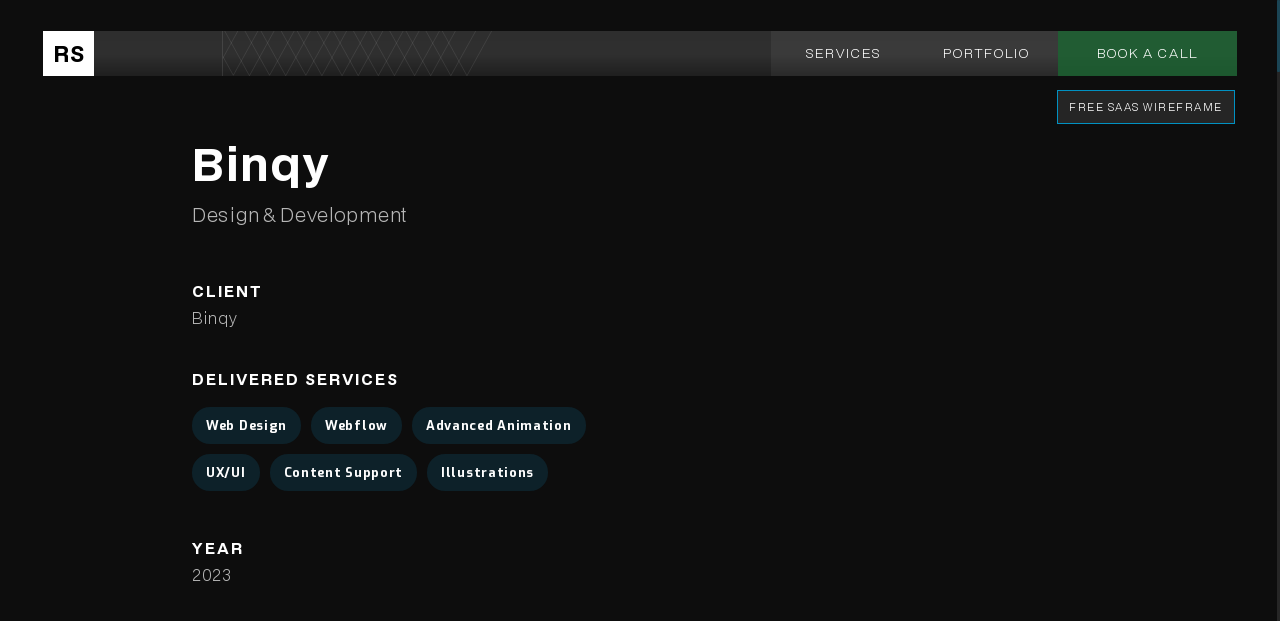

--- FILE ---
content_type: text/html; charset=utf-8
request_url: https://www.robswagten.com/portfolio/binqy
body_size: 13646
content:
<!DOCTYPE html><!-- This site was created in Webflow. https://webflow.com --><!-- Last Published: Tue Dec 02 2025 16:29:13 GMT+0000 (Coordinated Universal Time) --><html data-wf-domain="www.robswagten.com" data-wf-page="65cd1dd2c059c0aa0764fcc5" data-wf-site="65b7b57c31bf37f55d020a0e" lang="en" data-wf-collection="65cd1dd2c059c0aa0764fcde" data-wf-item-slug="binqy"><head><meta charset="utf-8"/><title>Binqy   | Rob&#x27;s Web Design Projects</title><meta content="Dive into the Binqy portfolio project of Rob, showcasing innovative web design and development solutions that drive growth for tech companies in Amsterdam. Discover the challenges, solutions, and results that make this project stand out. Explore now!" name="description"/><meta content="width=device-width, initial-scale=1" name="viewport"/><meta content="Webflow" name="generator"/><link href="https://cdn.prod.website-files.com/65b7b57c31bf37f55d020a0e/css/robswagten.webflow.shared.fb7bfd604.css" rel="stylesheet" type="text/css"/><link href="https://fonts.googleapis.com" rel="preconnect"/><link href="https://fonts.gstatic.com" rel="preconnect" crossorigin="anonymous"/><script src="https://ajax.googleapis.com/ajax/libs/webfont/1.6.26/webfont.js" type="text/javascript"></script><script type="text/javascript">WebFont.load({  google: {    families: ["Exo:100,100italic,200,200italic,300,300italic,400,400italic,500,500italic,600,600italic,700,700italic,800,800italic,900,900italic"]  }});</script><script src="https://use.typekit.net/spo8xsh.js" type="text/javascript"></script><script type="text/javascript">try{Typekit.load();}catch(e){}</script><script type="text/javascript">!function(o,c){var n=c.documentElement,t=" w-mod-";n.className+=t+"js",("ontouchstart"in o||o.DocumentTouch&&c instanceof DocumentTouch)&&(n.className+=t+"touch")}(window,document);</script><link href="https://cdn.prod.website-files.com/65b7b57c31bf37f55d020a0e/65b7b57c31bf37f55d020a2b_Favicon.jpg" rel="shortcut icon" type="image/x-icon"/><link href="https://cdn.prod.website-files.com/65b7b57c31bf37f55d020a0e/65b7b57c31bf37f55d020a2c_Webclip.jpg" rel="apple-touch-icon"/><script src="https://www.google.com/recaptcha/api.js" type="text/javascript"></script><!-- Google Tag Manager -->
<script>(function(w,d,s,l,i){w[l]=w[l]||[];w[l].push({'gtm.start':
new Date().getTime(),event:'gtm.js'});var f=d.getElementsByTagName(s)[0],
j=d.createElement(s),dl=l!='dataLayer'?'&l='+l:'';j.async=true;j.src=
'https://www.googletagmanager.com/gtm.js?id='+i+dl;f.parentNode.insertBefore(j,f);
})(window,document,'script','dataLayer','GTM-PQ425HT4');</script>
<!-- End Google Tag Manager -->


<style>
  /* Hide scrollbar for WebKit browsers like Chrome, Safari */
  ::-webkit-scrollbar {
    display: none;
  }

  /* Hide scrollbar for IE, Edge, and Firefox */
  body {
    -ms-overflow-style: none;  /* IE and Edge */
    scrollbar-width: none;  /* Firefox */
  }
</style>

<!-- Cookie Consent -->
<script async src="https://cdn.jsdelivr.net/npm/@finsweet/cookie-consent@1/fs-cc.js" fs-cc-mode="opt-in"></script>
<script async src="https://cdn.jsdelivr.net/gh/digital-sparks/cookie-consent-boost@1/dist/index.js"></script>
<!-- Cookie Consent -->


<script src="https://static.elfsight.com/platform/platform.js" data-use-service-core defer></script>
<div class="elfsight-app-d52a7dda-4218-49b7-ba36-054f7acadff2" data-elfsight-app-lazy></div>

<style>
@media screen and (max-width: 478px) {
  :root {
    --line-color: rgba(255, 255, 255, 0.2) !important;
  }
}
</style> 

<!-- Start VWO Async SmartCode -->
<link rel="preconnect" href="https://dev.visualwebsiteoptimizer.com" />
<script type='text/javascript' id='vwoCode'>
window._vwo_code || (function() {
var account_id=919696,
version=2.1,
settings_tolerance=2000,
hide_element='body',
hide_element_style = 'opacity:0 !important;filter:alpha(opacity=0) !important;background:none !important;transition:none !important;',
/* DO NOT EDIT BELOW THIS LINE */
f=false,w=window,d=document,v=d.querySelector('#vwoCode'),cK='_vwo_'+account_id+'_settings',cc={};try{var c=JSON.parse(localStorage.getItem('_vwo_'+account_id+'_config'));cc=c&&typeof c==='object'?c:{}}catch(e){}var stT=cc.stT==='session'?w.sessionStorage:w.localStorage;code={nonce:v&&v.nonce,use_existing_jquery:function(){return typeof use_existing_jquery!=='undefined'?use_existing_jquery:undefined},library_tolerance:function(){return typeof library_tolerance!=='undefined'?library_tolerance:undefined},settings_tolerance:function(){return cc.sT||settings_tolerance},hide_element_style:function(){return'{'+(cc.hES||hide_element_style)+'}'},hide_element:function(){if(performance.getEntriesByName('first-contentful-paint')[0]){return''}return typeof cc.hE==='string'?cc.hE:hide_element},getVersion:function(){return version},finish:function(e){if(!f){f=true;var t=d.getElementById('_vis_opt_path_hides');if(t)t.parentNode.removeChild(t);if(e)(new Image).src='https://dev.visualwebsiteoptimizer.com/ee.gif?a='+account_id+e}},finished:function(){return f},addScript:function(e){var t=d.createElement('script');t.type='text/javascript';if(e.src){t.src=e.src}else{t.text=e.text}v&&t.setAttribute('nonce',v.nonce);d.getElementsByTagName('head')[0].appendChild(t)},load:function(e,t){var n=this.getSettings(),i=d.createElement('script'),r=this;t=t||{};if(n){i.textContent=n;d.getElementsByTagName('head')[0].appendChild(i);if(!w.VWO||VWO.caE){stT.removeItem(cK);r.load(e)}}else{var o=new XMLHttpRequest;o.open('GET',e,true);o.withCredentials=!t.dSC;o.responseType=t.responseType||'text';o.onload=function(){if(t.onloadCb){return t.onloadCb(o,e)}if(o.status===200||o.status===304){_vwo_code.addScript({text:o.responseText})}else{_vwo_code.finish('&e=loading_failure:'+e)}};o.onerror=function(){if(t.onerrorCb){return t.onerrorCb(e)}_vwo_code.finish('&e=loading_failure:'+e)};o.send()}},getSettings:function(){try{var e=stT.getItem(cK);if(!e){return}e=JSON.parse(e);if(Date.now()>e.e){stT.removeItem(cK);return}return e.s}catch(e){return}},init:function(){if(d.URL.indexOf('__vwo_disable__')>-1)return;var e=this.settings_tolerance();w._vwo_settings_timer=setTimeout(function(){_vwo_code.finish();stT.removeItem(cK)},e);var t;if(this.hide_element()!=='body'){t=d.createElement('style');var n=this.hide_element(),i=n?n+this.hide_element_style():'',r=d.getElementsByTagName('head')[0];t.setAttribute('id','_vis_opt_path_hides');v&&t.setAttribute('nonce',v.nonce);t.setAttribute('type','text/css');if(t.styleSheet)t.styleSheet.cssText=i;else t.appendChild(d.createTextNode(i));r.appendChild(t)}else{t=d.getElementsByTagName('head')[0];var i=d.createElement('div');i.style.cssText='z-index: 2147483647 !important;position: fixed !important;left: 0 !important;top: 0 !important;width: 100% !important;height: 100% !important;background: white !important;display: block !important;';i.setAttribute('id','_vis_opt_path_hides');i.classList.add('_vis_hide_layer');t.parentNode.insertBefore(i,t.nextSibling)}var o=window._vis_opt_url||d.URL,s='https://dev.visualwebsiteoptimizer.com/j.php?a='+account_id+'&u='+encodeURIComponent(o)+'&vn='+version;if(w.location.search.indexOf('_vwo_xhr')!==-1){this.addScript({src:s})}else{this.load(s+'&x=true')}}};w._vwo_code=code;code.init();})();
</script>
<!-- End VWO Async SmartCode --><style>
  .service-container {
    display: flex;
    flex-wrap: wrap;
    justify-content: flex-start;
  }

  .service-item {
    margin-right: 10px;
    margin-bottom: 10px;
    animation: fadeIn 1.5s ease-out forwards;
    animation-delay: calc(0.2s * var(--animation-index));
  }

  @keyframes fadeIn {
    from {
      opacity: 0;
      filter: blur(100px);
    }
    to {
      opacity: 1;
      filter: blur(0);
    }
  }

  .service-box {
    background-color: rgba(18, 117, 153, 0.2);
    padding: 7px 14px;
    border-radius: 20px;
    white-space: nowrap;
  }

  .service-text {
    font-family: 'Exo', sans-serif;
    font-weight: bold;
    font-size: 1vw;
    color: #fff;
    margin: 0;
  }
</style></head><body class="body"><div class="scroll-bar"><div data-w-id="60cd89c1-9294-f304-3da1-0c16a4697604" class="thumb"></div></div><div class="nav-menu"><div class="language-div"><a href="/" class="language-button">NL</a><div class="div-block-115"></div><a href="/oud/home" class="language-button">ENG</a></div><div data-w-id="cbffddb5-88f9-1608-3ad6-cddf9cd3bc2f" class="dropdown-menu"><div class="mobile-menu"><div class="div-block-141"><a href="/eng/services" class="text-block-2-copy ham-menu">Services &gt;</a><a href="/eng/portfolio" class="text-block-2-copy ham-menu">Portfolio &gt;</a><a href="/eng/contact" class="text-block-2-copy ham-menu">Contact &gt;</a></div><div class="div-block-140"><a href="/eng/home" class="text-block-2-copy ham-menu taal">Eng</a><div class="div-block-115"></div><a href="/" class="text-block-2-copy ham-menu taal">NL</a></div></div></div><div class="nav-container"><a data-value="RS" data-w-id="cf823fcf-7f66-acf0-9466-e15450c6cbf3" href="/eng/home" class="div-block-4 w-inline-block"><div class="div-block-18"><div class="text-block initials">RS</div></div><div class="text-block full-name">Rob Swagten</div></a><div class="div-block-6"><img src="https://cdn.prod.website-files.com/65b7b57c31bf37f55d020a0e/65b7b57c31bf37f55d020a49_nav%20menu%20pattern.svg" loading="lazy" alt="" class="image-3"/></div><a href="/eng/services" class="div-block-7 _1 w-inline-block"><div class="div-block-19 wwm"></div><div class="text-block-2 _1">Services</div></a><a href="/eng/portfolio" class="div-block-7 _1 _2 w-inline-block"><div class="text-block-2 _2">Portfolio</div><div class="div-block-19 wwm"></div></a><a href="/eng/contact" class="div-block-8 w-inline-block"><div class="text-block-2-copy">Book a call</div><div class="div-block-19 cta"></div></a><a href="#" class="div-block-8 hamburger w-inline-block"><div class="div-block-135"></div><div class="div-block-135"></div><div class="div-block-135"></div></a></div><div data-w-id="ef9e3327-90bc-fd72-cfd8-b2ba79e8150c" class="resources-button-wrapper"><a data-w-id="ef9e3327-90bc-fd72-cfd8-b2ba79e8150d" href="/eng/saas-wireframe" class="resources-button w-inline-block"><div class="text-block-2 resources">Free Saas Wireframe</div><div class="div-block-19 resources"></div></a></div></div><div class="div-block-82"></div><div class="general-section"><div class="div-container hero _2-copy"><div class="page-header-text _2"><div class="div-block-83 div-block-84 div-block-85 div-block-86 div-block-87 div-block-88 div-block-89 div-block-90 div-block-91"><h1 class="heading-6">Binqy</h1><div class="text-block-6">Design &amp; Development</div><h3 class="heading-7">Client</h3><div class="paragraph">Binqy</div><h3 class="heading-7 _1">Delivered services</h3><div class="w-richtext"><div class="w-embed"><div class="service-container">
  <div class="service-item">
    <div class="service-box">
      <p class="service-text">Web Design</p>
    </div>
  </div>
  <div class="service-item">
    <div class="service-box">
      <p class="service-text">Webflow</p>
    </div>
  </div>
  <div class="service-item">
    <div class="service-box">
      <p class="service-text">Advanced Animation</p>
    </div>
  </div>
  <div class="service-item">
    <div class="service-box">
      <p class="service-text">UX/UI</p>
    </div>
  </div>
  <div class="service-item">
    <div class="service-box">
      <p class="service-text">Content Support</p>
    </div>
  </div>
  <div class="service-item">
    <div class="service-box">
      <p class="service-text">Illustrations</p>
    </div>
  </div>
</div></div></div><h3 class="heading-7">Year</h3><div class="paragraph">2023</div></div><div class="div-block-83 div-block-84 div-block-85 div-block-86 div-block-87 div-block-88 div-block-89 div-block-90 div-block-91 _2"><img data-w-id="59ec34a8-6e4d-962b-0fe7-0c3a56b208af" loading="lazy" style="-webkit-transform:translate3d(0, 0, 0) scale3d(0, 0, 1) rotateX(0) rotateY(0) rotateZ(0) skew(0, 0);-moz-transform:translate3d(0, 0, 0) scale3d(0, 0, 1) rotateX(0) rotateY(0) rotateZ(0) skew(0, 0);-ms-transform:translate3d(0, 0, 0) scale3d(0, 0, 1) rotateX(0) rotateY(0) rotateZ(0) skew(0, 0);transform:translate3d(0, 0, 0) scale3d(0, 0, 1) rotateX(0) rotateY(0) rotateZ(0) skew(0, 0)" src="https://cdn.prod.website-files.com/65b7b57c31bf37f55d020a20/65b7b57c31bf37f55d020ab8_Laptop%20Mockup%20-%20Binqy-min.avif" alt="" sizes="100vw" srcset="https://cdn.prod.website-files.com/65b7b57c31bf37f55d020a20/65b7b57c31bf37f55d020ab8_Laptop%2520Mockup%2520-%2520Binqy-min-p-500.avif 500w, https://cdn.prod.website-files.com/65b7b57c31bf37f55d020a20/65b7b57c31bf37f55d020ab8_Laptop%2520Mockup%2520-%2520Binqy-min-p-800.avif 800w, https://cdn.prod.website-files.com/65b7b57c31bf37f55d020a20/65b7b57c31bf37f55d020ab8_Laptop%2520Mockup%2520-%2520Binqy-min-p-1080.avif 1080w, https://cdn.prod.website-files.com/65b7b57c31bf37f55d020a20/65b7b57c31bf37f55d020ab8_Laptop%2520Mockup%2520-%2520Binqy-min-p-1600.avif 1600w, https://cdn.prod.website-files.com/65b7b57c31bf37f55d020a20/65b7b57c31bf37f55d020ab8_Laptop%2520Mockup%2520-%2520Binqy-min-p-2000.avif 2000w, https://cdn.prod.website-files.com/65b7b57c31bf37f55d020a20/65b7b57c31bf37f55d020ab8_Laptop%20Mockup%20-%20Binqy-min.avif 4000w" class="image-45"/><a data-value="Go to live website &gt;" data-w-id="17ce9a08-094f-747a-ca15-d908dc8f160e" style="filter:blur(200px);opacity:0" href="https://www.binqy.io/" target="_blank" class="animated-link margin-above go-to-live-2">Go to live website &gt;</a></div></div></div><div class="blue-glows"><div class="blue-glow _2"></div><div class="blue-glow _3"></div><div class="blue-glow _4"></div></div></div><div class="general-section"><div class="div-container-3 _3 _4"><div class="paragraph-start _4">A brand new website for a Saas startup that prevents employee burnouts.</div><div style="background-color:#96cbfa" class="div-block-106"></div></div></div><div class="general-section"><div class="div-container-3 _3 _2"><div class="div-block-64 _2"><div class="div-block-65 _2 _1"><h2 class="h2-no-animation">About the project</h2><div class="rich-text-project-page w-richtext"><p>In this project, I designed a completely new website, also leading the content optimization for Binqy. I embarked on this exciting project to create a more appealing and modern website that would be more effective in attracting new clients. This involved UX/UI design, content development support using storytelling tactics, designing custom illustrations, and implementing advanced animations. The website is also made multilingual. The result is a modern website that not only engages visitors but also boosts trust and credibility and increases conversion rates. Overall, we&#x27;ve built a website that will better supports Binqy&#x27;s mission to prevent burnout and improve well-being.<br/></p></div></div></div></div><div class="div-container-3 _3 _2"><div class="div-block-64 _2"><div class="div-block-65 _2"><h2 class="h2-no-animation">About the client</h2><p class="paragraph-no-animation">Binqy is a dynamic and innovative platform dedicated to preventing employee burnout and enhancing well-being in the workplace. Binqy offers tailored solutions that empower organizations to optimize their workforce&#x27;s performance and happiness. Through cutting-edge technology, personalized assessments, and data-driven insights, Binqy equips businesses with the tools they need to create a healthier and more productive work environment.</p></div><div class="div-block-65 bottom-align _2"><div class="div-block-105"><img alt="" loading="lazy" width="212" src="https://cdn.prod.website-files.com/65b7b57c31bf37f55d020a20/65b7b57c31bf37f55d020ac3_Logo%20Binqy.avif" class="image-66"/></div></div></div></div><div class="div-container-3 _3 _2"><div class="div-block-64 _2"><div class="div-block-65 _100"><h2 class="h2-no-animation">Client challenges</h2><div class="div-block-92 _2"><div id="w-node-_15698366-5de9-4f2b-5e43-7c2f9109a4da-0764fcc5" class="div-block-134"><div class="div-block-93"><div class="div-block-94"><img src="https://cdn.prod.website-files.com/65b7b57c31bf37f55d020a0e/65b7b57c31bf37f55d020a87_White%20Space%20arrow.avif" loading="lazy" alt="" class="image-54"/></div><div class="div-block-95"><p class="paragraph-2">Outdated Online Presence</p></div></div><div class="div-block-93"><div class="div-block-94"><img src="https://cdn.prod.website-files.com/65b7b57c31bf37f55d020a0e/65b7b57c31bf37f55d020a87_White%20Space%20arrow.avif" loading="lazy" alt="" class="image-54"/></div><div><p class="paragraph-2">Ineffective Storytelling</p></div></div><div class="div-block-93"><div class="div-block-94"><img src="https://cdn.prod.website-files.com/65b7b57c31bf37f55d020a0e/65b7b57c31bf37f55d020a87_White%20Space%20arrow.avif" loading="lazy" alt="" class="image-54"/></div><div><p class="paragraph-2">Competitive Disadvantage</p></div></div></div><div class="div-block-134"><div class="div-block-93"><div class="div-block-94"><img src="https://cdn.prod.website-files.com/65b7b57c31bf37f55d020a0e/65b7b57c31bf37f55d020a87_White%20Space%20arrow.avif" loading="lazy" alt="" class="image-54"/></div><div><p class="paragraph-2">Limited User Engagement</p></div></div><div class="div-block-93"><div class="div-block-94"><img src="https://cdn.prod.website-files.com/65b7b57c31bf37f55d020a0e/65b7b57c31bf37f55d020a87_White%20Space%20arrow.avif" loading="lazy" alt="" class="image-54"/></div><div><p class="paragraph-2">Limited Inhouse Knowledge Regarding Web Design</p></div></div><div class="div-block-93 w-condition-invisible"><div class="div-block-94"><img src="https://cdn.prod.website-files.com/65b7b57c31bf37f55d020a0e/65b7b57c31bf37f55d020a87_White%20Space%20arrow.avif" loading="lazy" alt="" class="image-54 w-condition-invisible"/></div><div><p class="paragraph-2 w-dyn-bind-empty"></p></div></div></div></div></div></div></div><div data-w-id="35b10ff7-7781-4e7b-9f6d-9649b39a1ad8" class="div-container-3 _3 _2"><div class="div-block-64 _2"><div class="div-block-65 _100 _2"><div class="div-block-98"><div class="div-block-99"><div class="row-1"><img loading="lazy" src="https://cdn.prod.website-files.com/65b7b57c31bf37f55d020a20/65b7b57c31bf37f55d020ac5_image%2039.avif" alt="" class="image-48"/><img loading="lazy" src="https://cdn.prod.website-files.com/65b7b57c31bf37f55d020a20/65b7b57c31bf37f55d020ac4_image%2040.avif" alt="" class="image-48 _2"/></div><div class="row-2"><img loading="lazy" src="https://cdn.prod.website-files.com/65b7b57c31bf37f55d020a20/65b7b57c31bf37f55d020ac5_image%2039.avif" alt="" class="image-48 _3"/><img loading="lazy" src="https://cdn.prod.website-files.com/65b7b57c31bf37f55d020a20/65b7b57c31bf37f55d020ac6_image%2036.avif" alt="" class="image-48 _4"/><img loading="lazy" src="https://cdn.prod.website-files.com/65b7b57c31bf37f55d020a20/65b7b57c31bf37f55d020ac7_image%2037.avif" alt="" class="image-48 _5"/></div><div class="row-3"><img loading="lazy" src="https://cdn.prod.website-files.com/65b7b57c31bf37f55d020a20/65b7b57c31bf37f55d020ac9_image%2042.avif" alt="" class="image-48 _6"/><img loading="lazy" src="https://cdn.prod.website-files.com/65b7b57c31bf37f55d020a20/65b7b57c31bf37f55d020ac8_image%2041.avif" alt="" class="image-48 _7"/></div></div><img src="https://cdn.prod.website-files.com/65b7b57c31bf37f55d020a0e/65b7b57c31bf37f55d020a8a_Group%20140.avif" loading="lazy" sizes="100vw" srcset="https://cdn.prod.website-files.com/65b7b57c31bf37f55d020a0e/65b7b57c31bf37f55d020a8a_Group%2520140-p-500.avif 500w, https://cdn.prod.website-files.com/65b7b57c31bf37f55d020a0e/65b7b57c31bf37f55d020a8a_Group%2520140-p-800.avif 800w, https://cdn.prod.website-files.com/65b7b57c31bf37f55d020a0e/65b7b57c31bf37f55d020a8a_Group%20140.avif 1440w" alt="" class="image-49"/><img src="https://cdn.prod.website-files.com/65b7b57c31bf37f55d020a0e/65b7b57c31bf37f55d020a89_Frame%2016.avif" loading="lazy" sizes="100vw" srcset="https://cdn.prod.website-files.com/65b7b57c31bf37f55d020a0e/65b7b57c31bf37f55d020a89_Frame%252016-p-500.avif 500w, https://cdn.prod.website-files.com/65b7b57c31bf37f55d020a0e/65b7b57c31bf37f55d020a89_Frame%2016.avif 978w" alt="" class="image-47"/></div></div></div></div><div class="div-container-3 _3 _2"><div class="div-block-64 _2"><div class="div-block-65 _100 _1"><h2 class="h2-no-animation">Solutions</h2><div class="div-block-97"><div class="div-block-92 _3"><div id="w-node-_451d5448-75b0-f383-080f-21aa1c932bfa-0764fcc5" class="div-block-134 _2"><div class="div-block-93"><div class="div-block-94"><img src="https://cdn.prod.website-files.com/65b7b57c31bf37f55d020a0e/65b7b57c31bf37f55d020a87_White%20Space%20arrow.avif" loading="lazy" alt="" class="image-54"/></div><div class="div-block-95"><div class="rich-text-block-2 w-richtext"><p><strong>Redesigned Website:</strong> We completely renewed the website to give it a modern and appealing look. This involved creating a visually engaging design, updating color schemes, and incorporating current design trends to ensure that the website was aesthetically pleasing.</p></div></div></div><div class="div-block-93"><div class="div-block-94"><img src="https://cdn.prod.website-files.com/65b7b57c31bf37f55d020a0e/65b7b57c31bf37f55d020a87_White%20Space%20arrow.avif" loading="lazy" alt="" class="image-54"/></div><div class="div-block-95"><div class="rich-text-block-2 w-richtext"><p><strong>Storytelling Integration:</strong> We worked on improving the website&#x27;s content by incorporating effective storytelling techniques. This included refining the messaging to be more compelling, incorporating customer success stories, and using relatable narratives to engage visitors emotionally.</p></div></div></div><div class="div-block-93"><div class="div-block-94"><img src="https://cdn.prod.website-files.com/65b7b57c31bf37f55d020a0e/65b7b57c31bf37f55d020a87_White%20Space%20arrow.avif" loading="lazy" alt="" class="image-54"/></div><div class="div-block-95"><div class="rich-text-block-2 w-richtext"><p><strong>Competitor Analysis:</strong> We conducted a thorough analysis of Binqy&#x27;s competitors to identify areas where they excelled. By benchmarking against industry leaders, we were able to implement features and design elements that would help Binqy compete more effectively in the market.</p></div></div></div></div><div class="div-block-134 _2"><div class="div-block-93"><div class="div-block-94"><img src="https://cdn.prod.website-files.com/65b7b57c31bf37f55d020a0e/65b7b57c31bf37f55d020a87_White%20Space%20arrow.avif" loading="lazy" alt="" class="image-54"/></div><div class="div-block-95"><div class="rich-text-block-2 w-richtext"><p><strong>User-Centered Design:</strong> We adopted a user-centered design approach to make the website more intuitive and user-friendly. This included improving navigation, creating clear call-to-action buttons, and optimizing page load times to enhance the overall user experience.</p></div></div></div><div class="div-block-93 s4"><div class="div-block-94"><img src="https://cdn.prod.website-files.com/65b7b57c31bf37f55d020a0e/65b7b57c31bf37f55d020a87_White%20Space%20arrow.avif" loading="lazy" alt="" class="image-54"/></div><div class="div-block-95"><div class="rich-text-block-2 w-richtext"><p><strong>Collaborative Approach:</strong> To bridge the knowledge gap, we collaborated closely with Binqy&#x27;s team. We provided guidance and training to ensure that they could maintain and update the website effectively in the future. This included teaching them about content management systems and best practices in web design.</p></div></div></div><div class="div-block-93 w-condition-invisible"><div class="div-block-94"><img src="https://cdn.prod.website-files.com/65b7b57c31bf37f55d020a0e/65b7b57c31bf37f55d020a87_White%20Space%20arrow.avif" loading="lazy" alt="" class="image-54"/></div><div class="div-block-95"><div class="rich-text-block-2 w-dyn-bind-empty w-richtext"></div></div></div></div></div></div></div></div></div><div data-w-id="62113467-7abb-5889-553f-d1bc471d782a" class="div-container-3 _3 _2"><div class="div-block-64 _2 _1"><div class="div-block-100 _1"><img alt="mobile screenshot 1" loading="lazy" src="https://cdn.prod.website-files.com/65b7b57c31bf37f55d020a20/65b7b57c31bf37f55d020aba_Phone.avif" class="image-50 _1"/></div><div class="div-block-100 _2"><img alt="mobile screenshot 2" loading="lazy" src="https://cdn.prod.website-files.com/65b7b57c31bf37f55d020a20/65b7b57c31bf37f55d020abb_Phone-1.avif" class="image-50 _2"/></div><div class="div-block-100 _3"><img alt="mobile screenshot 3" loading="lazy" src="https://cdn.prod.website-files.com/65b7b57c31bf37f55d020a20/65b7b57c31bf37f55d020abc_Phone-2.avif" class="image-50 _3"/></div></div></div><div class="div-container-3 _3 _2"><div class="div-block-64 _2"><div class="div-block-65 _100"><h2 class="h2-no-animation">Case Study; Process</h2><div class="div-block-64 _3 desktop"><div id="w-node-_00fba1a2-587b-4c6d-99e8-48dfa1ad97cc-0764fcc5" class="div-block-101"><h3 class="h3-no-animation left-aligned">1. Moodboarding</h3><div style="background-color:#96cbfa" class="div-block-107"></div><p class="paragraph-no-animation case-study">During the critical moodboarding phase of the project, we embarked on a journey to define the very essence of Binqy&#x27;s new online presence. It was here that we delved deep into discussions about the desired look and feel of the website, meticulously selecting the perfect color palette that would resonate with Binqy&#x27;s vision. Drawing inspiration from websites that had left a lasting impression on us, we crafted a clear picture of the direction we wanted to take—a clean, modern, and refreshing website.</p></div><div style="background-image:url(&quot;https://cdn.prod.website-files.com/65b7b57c31bf37f55d020a20/65b7b57c31bf37f55d020abd_Group%20141.avif&quot;)" class="div-block-101 im"></div><div style="background-image:url(&quot;https://cdn.prod.website-files.com/65b7b57c31bf37f55d020a20/65b7b57c31bf37f55d020abe_Group%20142.avif&quot;)" class="div-block-101 im"></div><div class="div-block-101"><h3 class="h3-no-animation left-aligned">2. Wireframes</h3><div style="background-color:#96cbfa" class="div-block-107"></div><p class="paragraph-no-animation case-study">During the wireframing stage, we set the structural foundation of Binqy&#x27;s website. By sketching out the layout, placement of elements, and navigation, we created a blueprint that would guide the development process. This step allowed us to visualize the website&#x27;s functionality and user flow, ensuring that it would meet Binqy&#x27;s goals of engaging user experiences and seamless navigation. The wireframes served as a crucial reference point throughout the project, helping us bring the website to life in alignment with Binqy&#x27;s vision.</p></div><div class="div-block-101"><h3 class="h3-no-animation left-aligned">3. Design</h3><div style="background-color:#96cbfa" class="div-block-107"></div><p class="paragraph-no-animation case-study">In the Design stage, we translated Binqy&#x27;s vision and wireframes into a visually captivating and functional website. This phase involved crafting the aesthetics, selecting fonts, colors, and creating custom illustrations. By fine-tuning every detail, we achieved the clean and modern look that Binqy desired, ensuring that the website not only looked fresh but also aligned with their brand identity. </p></div><div style="background-image:url(&quot;https://cdn.prod.website-files.com/65b7b57c31bf37f55d020a20/65b7b57c31bf37f55d020abf_Group%20143.avif&quot;)" class="div-block-101 im"></div><div style="background-image:url(&quot;https://cdn.prod.website-files.com/65b7b57c31bf37f55d020a20/65b7b57c31bf37f55d020ac0_Group%20144.avif&quot;)" class="div-block-101 im"></div><div class="div-block-101"><h3 class="h3-no-animation left-aligned">4. Development</h3><div style="background-color:#96cbfa" class="div-block-107"></div><p class="paragraph-no-animation case-study">During the Development phase, we efficiently translated our design concepts into a fully functional website. This involved implementing interactive elements, dynamic content integration, and ensuring responsive design to create a seamless user experience across devices. By streamlining our development process, we transformed our vision into reality. The result is a website that aligns perfectly with Binqy&#x27;s mission and provides an engaging experience for its visitors, all accomplished with the help of Webflow&#x27;s low-code capabilities.</p></div><div class="div-block-101"><h3 class="h3-no-animation left-aligned">5. Delivery</h3><div style="background-color:#96cbfa" class="div-block-107"></div><p class="paragraph-no-animation case-study">In the final phase, we conducted a self-edit workshop, providing the Binqy team with the skills to manage their website autonomously. Additionally, I optimized standard SEO settings, paving the way for improved online visibility and growth. When the website was ready for launch, a Binqy team member transferred it to their domain.</p></div><div style="background-image:url(&quot;https://cdn.prod.website-files.com/65b7b57c31bf37f55d020a20/65b7b57c31bf37f55d020ac1_Group%20145.avif&quot;)" class="div-block-101 im"></div></div><div class="div-block-64 _3 mobile"><div id="w-node-_2ef1fd06-a3dd-c6fd-c134-6196a0873f26-0764fcc5" class="div-block-101"><h3 class="h3-no-animation left-aligned">1. Moodboarding</h3><div style="background-color:#96cbfa" class="div-block-107"></div><p class="paragraph-no-animation case-study">During the critical moodboarding phase of the project, we embarked on a journey to define the very essence of Binqy&#x27;s new online presence. It was here that we delved deep into discussions about the desired look and feel of the website, meticulously selecting the perfect color palette that would resonate with Binqy&#x27;s vision. Drawing inspiration from websites that had left a lasting impression on us, we crafted a clear picture of the direction we wanted to take—a clean, modern, and refreshing website.</p></div><div style="background-image:url(&quot;https://cdn.prod.website-files.com/65b7b57c31bf37f55d020a20/65b7b57c31bf37f55d020abd_Group%20141.avif&quot;)" class="div-block-101 im"></div><div class="div-block-101"><h3 class="h3-no-animation left-aligned">2. Wireframes</h3><div style="background-color:#96cbfa" class="div-block-107"></div><p class="paragraph-no-animation case-study">During the wireframing stage, we set the structural foundation of Binqy&#x27;s website. By sketching out the layout, placement of elements, and navigation, we created a blueprint that would guide the development process. This step allowed us to visualize the website&#x27;s functionality and user flow, ensuring that it would meet Binqy&#x27;s goals of engaging user experiences and seamless navigation. The wireframes served as a crucial reference point throughout the project, helping us bring the website to life in alignment with Binqy&#x27;s vision.</p></div><div style="background-image:url(&quot;https://cdn.prod.website-files.com/65b7b57c31bf37f55d020a20/65b7b57c31bf37f55d020abe_Group%20142.avif&quot;)" class="div-block-101 im"></div><div class="div-block-101"><h3 class="h3-no-animation left-aligned">3. Design</h3><div style="background-color:#96cbfa" class="div-block-107"></div><p class="paragraph-no-animation case-study">In the Design stage, we translated Binqy&#x27;s vision and wireframes into a visually captivating and functional website. This phase involved crafting the aesthetics, selecting fonts, colors, and creating custom illustrations. By fine-tuning every detail, we achieved the clean and modern look that Binqy desired, ensuring that the website not only looked fresh but also aligned with their brand identity. </p></div><div style="background-image:url(&quot;https://cdn.prod.website-files.com/65b7b57c31bf37f55d020a20/65b7b57c31bf37f55d020abf_Group%20143.avif&quot;)" class="div-block-101 im"></div><div class="div-block-101"><h3 class="h3-no-animation left-aligned">4. Development</h3><div style="background-color:#96cbfa" class="div-block-107"></div><p class="paragraph-no-animation case-study">During the Development phase, we efficiently translated our design concepts into a fully functional website. This involved implementing interactive elements, dynamic content integration, and ensuring responsive design to create a seamless user experience across devices. By streamlining our development process, we transformed our vision into reality. The result is a website that aligns perfectly with Binqy&#x27;s mission and provides an engaging experience for its visitors, all accomplished with the help of Webflow&#x27;s low-code capabilities.</p></div><div style="background-image:url(&quot;https://cdn.prod.website-files.com/65b7b57c31bf37f55d020a20/65b7b57c31bf37f55d020ac0_Group%20144.avif&quot;)" class="div-block-101 im"></div><div class="div-block-101"><h3 class="h3-no-animation left-aligned">5. Delivery</h3><div style="background-color:#96cbfa" class="div-block-107"></div><p class="paragraph-no-animation case-study">In the final phase, we conducted a self-edit workshop, providing the Binqy team with the skills to manage their website autonomously. Additionally, I optimized standard SEO settings, paving the way for improved online visibility and growth. When the website was ready for launch, a Binqy team member transferred it to their domain.</p></div><div style="background-image:url(&quot;https://cdn.prod.website-files.com/65b7b57c31bf37f55d020a20/65b7b57c31bf37f55d020ac1_Group%20145.avif&quot;)" class="div-block-101 im"></div></div></div></div></div><div class="div-container-3 _3 _2 w-condition-invisible"><div class="div-block-64 _2"><div class="div-block-65 _100"><h2>The final result</h2><div class="video w-dyn-bind-empty w-video w-embed"></div></div></div></div><div class="div-container-3 _3 _2"><div class="div-block-64 _2"><div class="div-block-65 _100"><h2 class="h2-no-animation">Testimonial</h2><div class="div-block-102"><div class="div-block-103"><div class="paragraph-no-animation w-richtext"><p>“Rob and I met through LinkedIn, when Rob sent me a connection request. At that time we weren’t ready for a new website yet, but a couple months later we actually were. Coincidentally, I saw a post from Rob which reminded me of him. So, I sent him a message and the rest is history. </p><p>Right from the start, everything with Rob felt very safe and professional so I never had any doubts or fears. This initial impression turned out to be accurate, as the entire process went very smoothly. At Binqy, we mainly loved Rob&#x27;s flexibility and his ability to think along with what Binqy needed. His expertise and our ideas were a great combination to build an amazing website for us. At the moment we already receive very positive responses on our website. It looks nice, clean, and clear. Our next focus is optimizing the SEO on the website further, which altogether, we expect, will lead to a lot of new customers. </p><p>We&#x27;ve already mentioned Rob&#x27;s name a couple of times, and we always share we had a great working experience with Rob. His enthusiasm and knowledge in this field helped us a lot. We can’t wait to see how his skills develop even further, and at some point might hire him again!”</p></div></div><div class="div-block-104"><div class="picture-background"><img alt="" loading="lazy" src="https://cdn.prod.website-files.com/65b7b57c31bf37f55d020a20/65b7b57c31bf37f55d020ac2_Image%20Jelle.avif" class="image-61"/></div><div class="text-block-7">Jelle Houben</div><div class="text-block-8 _2">Founder &amp; CEO of Binqy</div></div></div></div></div></div><div class="div-container-3 _3 _2"><div class="div-block-64 _2"><div class="div-block-65 _100"><a data-value="Go to live website &gt;" data-w-id="e52557cf-5e96-7bdc-f5d0-5afc7aa5123f" href="https://www.binqy.io/" target="_blank" class="animated-link margin-above go-to-live">Go to live website &gt;</a></div></div></div></div><div class="general-section"><div class="div-block-79"><div class="project-details-container-real w-container"><h2 class="h2-no-animation">Other projects</h2><div class="collection-list-wrapper-2 w-dyn-list"><div role="list" class="other-projects w-dyn-items"><div role="listitem" class="collection-item-3 w-dyn-item"><a href="/portfolio/emlen" class="link-block-4 w-inline-block"><img alt="" loading="lazy" style="background-color:hsla(337.1779141104294, 63.43%, 74.48%, 1.00)" src="https://cdn.prod.website-files.com/65b7b57c31bf37f55d020a20/6602f9fb0db8076e9d015557_Workstation%20Mockup%20-%20emlen.avif" sizes="(max-width: 767px) 100vw, (max-width: 991px) 726.625px, 939.15625px" srcset="https://cdn.prod.website-files.com/65b7b57c31bf37f55d020a20/6602f9fb0db8076e9d015557_Workstation%20Mockup%20-%20emlen-p-500.avif 500w, https://cdn.prod.website-files.com/65b7b57c31bf37f55d020a20/6602f9fb0db8076e9d015557_Workstation%20Mockup%20-%20emlen-p-800.avif 800w, https://cdn.prod.website-files.com/65b7b57c31bf37f55d020a20/6602f9fb0db8076e9d015557_Workstation%20Mockup%20-%20emlen-p-1080.avif 1080w, https://cdn.prod.website-files.com/65b7b57c31bf37f55d020a20/6602f9fb0db8076e9d015557_Workstation%20Mockup%20-%20emlen-p-1600.avif 1600w, https://cdn.prod.website-files.com/65b7b57c31bf37f55d020a20/6602f9fb0db8076e9d015557_Workstation%20Mockup%20-%20emlen.avif 4000w" class="project-image"/><div style="background-color:hsla(337.1779141104294, 79.51%, 59.80%, 0.80)" class="div-block-80"><div class="project-info other">Development</div><div class="project-heading smaller">emlen.</div></div></a></div><div role="listitem" class="collection-item-3 w-dyn-item"><a href="/portfolio/pensify" class="link-block-4 w-inline-block"><img alt="" loading="lazy" style="background-color:#afe0d4" src="https://cdn.prod.website-files.com/65b7b57c31bf37f55d020a20/6785279cfdc046eac0e71159_Workstation%20Mockup%20-%20Pensify.avif" sizes="(max-width: 767px) 100vw, (max-width: 991px) 726.625px, 939.15625px" srcset="https://cdn.prod.website-files.com/65b7b57c31bf37f55d020a20/6785279cfdc046eac0e71159_Workstation%20Mockup%20-%20Pensify-p-500.avif 500w, https://cdn.prod.website-files.com/65b7b57c31bf37f55d020a20/6785279cfdc046eac0e71159_Workstation%20Mockup%20-%20Pensify-p-800.avif 800w, https://cdn.prod.website-files.com/65b7b57c31bf37f55d020a20/6785279cfdc046eac0e71159_Workstation%20Mockup%20-%20Pensify-p-1080.avif 1080w, https://cdn.prod.website-files.com/65b7b57c31bf37f55d020a20/6785279cfdc046eac0e71159_Workstation%20Mockup%20-%20Pensify-p-1600.avif 1600w, https://cdn.prod.website-files.com/65b7b57c31bf37f55d020a20/6785279cfdc046eac0e71159_Workstation%20Mockup%20-%20Pensify.avif 4000w" class="project-image"/><div style="background-color:hsla(164.38356164383563, 29.80%, 48.04%, 0.80)" class="div-block-80"><div class="project-info other">Development</div><div class="project-heading smaller">Pensify</div></div></a></div><div role="listitem" class="collection-item-3 w-dyn-item"><a href="/portfolio/powering-impact-learning" class="link-block-4 w-inline-block"><img alt="" loading="lazy" style="background-color:#f09d80" src="https://cdn.prod.website-files.com/65b7b57c31bf37f55d020a20/678ce0ad120990d697660dc5_Workstation%20Mockup%20-%20PIL.avif" sizes="(max-width: 767px) 100vw, (max-width: 991px) 726.625px, 939.15625px" srcset="https://cdn.prod.website-files.com/65b7b57c31bf37f55d020a20/678ce0ad120990d697660dc5_Workstation%20Mockup%20-%20PIL-p-500.avif 500w, https://cdn.prod.website-files.com/65b7b57c31bf37f55d020a20/678ce0ad120990d697660dc5_Workstation%20Mockup%20-%20PIL-p-800.avif 800w, https://cdn.prod.website-files.com/65b7b57c31bf37f55d020a20/678ce0ad120990d697660dc5_Workstation%20Mockup%20-%20PIL-p-1080.avif 1080w, https://cdn.prod.website-files.com/65b7b57c31bf37f55d020a20/678ce0ad120990d697660dc5_Workstation%20Mockup%20-%20PIL-p-1600.avif 1600w, https://cdn.prod.website-files.com/65b7b57c31bf37f55d020a20/678ce0ad120990d697660dc5_Workstation%20Mockup%20-%20PIL-p-2000.avif 2000w, https://cdn.prod.website-files.com/65b7b57c31bf37f55d020a20/678ce0ad120990d697660dc5_Workstation%20Mockup%20-%20PIL.avif 4000w" class="project-image"/><div style="background-color:rgba(231, 81, 30, 0.8)" class="div-block-80"><div class="project-info other">Design &amp; Development</div><div class="project-heading smaller">Powering Impact Learning</div></div></a></div></div></div></div></div></div><div class="general-section"></div><section class="general-section cta"><div class="container cta"><div><h2 class="h2-big cta">Ready to join forces?</h2><p class="paragraph cta">Whether you want to start optimizing your website right away or first discuss your growth strategy - I&#x27;m happy to think along. Schedule a no-obligation strategy call and/or download my proven SaaS Wireframe.</p></div><div class="div-block-148"><div class="button-div final-cta"><a href="/eng/contact" data-value="Schedule a call" class="animated-link bigger">Schedule a call</a><img src="https://cdn.prod.website-files.com/65b7b57c31bf37f55d020a0e/65b7b57c31bf37f55d020a43_Button.svg" loading="lazy" alt="" class="image-2 smaller"/></div><div data-w-id="bce3954a-7beb-b81b-c91e-45c672c9d1cb" class="button-div secun"><a href="/eng/saas-wireframe" data-value="Download SaaS Wireframe" class="animated-link bigger">Download SaaS Wireframe</a><img src="https://cdn.prod.website-files.com/65b7b57c31bf37f55d020a0e/6751882c75a2ec903674b480_secundaire%20cta.svg" loading="lazy" alt="" class="image-2 secundair"/></div></div><img src="https://cdn.prod.website-files.com/65b7b57c31bf37f55d020a0e/675186c1c3e7f2e03357f21c_Rob%20wijzen.avif" loading="lazy" width="369" alt="Foto Rob - wijzend naar knop" class="image-73"/><div class="blue-glow cta1"></div><div class="blue-glow cta2"></div><div class="blue-glow cta3"></div></div></section><div class="general-section"><div class="div-container _13"><a href="/oud/home-old" class="div-block-32 w-inline-block"><h1 class="h1-footer">Rob Swagten</h1></a><div class="div-block-33"><div class="div-block-34"><a href="/oud/services" class="text-block-2 footer">Services</a><a href="/eng/portfolio" class="text-block-2 footer">Portfolio</a><a href="/oud/about" class="text-block-2 footer">About</a><a href="/oud/contact" class="text-block-2 footer">Contact</a></div><a href="https://www.linkedin.com/in/robswagten/" target="_blank" class="text-block-2 linkedin">Connect on LinkedIn</a><div class="div-block-35"><a href="/cookie-policy" class="text-block-2 legal">Cookie Policy</a><a href="/cookie-policy" class="text-block-2 legal">Cookie Policy</a><a href="/algemene-voorwaarden" class="text-block-2 legal">Terms and Conditions</a></div><div class="text-block-2 copyright">©Rob Swagten, 2024</div></div></div><div fs-cc="banner" class="cookie-popup_component"><div class="cookie-modal_component"><div class="cookie-modal_styles w-embed"><style>

.ck-preference__scroll-w::-webkit-scrollbar {
	display: none;
} .ck-preference__scroll-w {
  -ms-overflow-style: none; 
  scrollbar-width: none; 
}

</style></div><a fs-cc="close" href="#" class="cookie-modal_closebutton w-inline-block"><div class="cookie-modal_closebutton_line is-left"></div><div class="cookie-modal_closebutton_line is-right"></div><div class="screenreader-only">Close Cookie Popup</div></a><div class="cookie-modal_content-wrap is-small"><div class="cookie-modal_title is-small">Cookie Settings</div><div class="cookie-modal_description">By clicking “Accept All Cookies”, you agree to the storing of cookies on your device to enhance site navigation, analyze site usage and assist in our marketing efforts. <a href="/cookie-policy" class="cookie-modal_link">More info</a></div></div><div class="cookie-modal_button-wrap is-small"><a fs-cc="allow" href="#" class="cookie-modal_button w-inline-block"><div class="cookie-modal_button_text">Accept All Cookies</div></a><a fs-cc="open-preferences" href="#" class="cookie-modal_button is-secondary w-inline-block"><div class="cookie-modal_button_text">Cookie Settings</div></a></div></div></div><div fs-cc-scroll="disable" fs-cc="preferences" class="cookie-preference_component"><div fs-cc="close" class="cookie-preference_background"></div><div class="cookie-preference_wrapper"><div class="cookie-modal_component"><a fs-cc="close" href="#" class="cookie-modal_closebutton is-sticky w-inline-block"><div class="cookie-modal_closebutton_line is-left"></div><div class="cookie-modal_closebutton_line is-right"></div><div class="screenreader-only">Close Cookie Preference Manager</div></a><div class="cookie-modal_content-wrap"><div class="cookie-modal_title">Cookie Settings</div><div class="cookie-modal_description">By clicking “Accept All Cookies”, you agree to the storing of cookies on your device to enhance site navigation, analyze site usage and assist in our marketing efforts. <a href="/cookie-policy" class="cookie-modal_link">More info</a></div><div class="cookie-modal_form-wrap w-form"><form id="ck-form" name="wf-form-ck-form" data-name="ck-form" method="get" class="cookie-modal_form" data-wf-page-id="65cd1dd2c059c0aa0764fcc5" data-wf-element-id="67355994-144a-5577-8a1c-8216c45e0613"><div class="cookie-modal_radio is--not-allowed w-clearfix"><div class="cookie-modal_radio_button is-always-active"></div><div class="cookie-modal_radio_label is--not-allowed">Strictly Necessary (Always Active)</div><div class="cookie-modal_radio_description is--not-allowed">Cookies required to enable basic website functionality.</div></div><label class="w-checkbox cookie-modal_radio marketing w-clearfix"><div class="w-checkbox-input w-checkbox-input--inputType-custom cookie-modal_radio_button"></div><input type="checkbox" id="fs__marketing" name="Fs-Marketing" data-name="Fs Marketing" fs-cc-checkbox="marketing" style="opacity:0;position:absolute;z-index:-1"/><span for="Fs-Marketing" class="cookie-modal_radio_label w-form-label">Marketing</span><div class="cookie-modal_radio_description">Cookies used to deliver advertising that is more relevant to you and your interests.</div></label><label class="w-checkbox cookie-modal_radio personalization w-clearfix"><div class="w-checkbox-input w-checkbox-input--inputType-custom cookie-modal_radio_button"></div><input type="checkbox" id="fs__personalization" name="Fs-Personalization" data-name="Fs Personalization" fs-cc-checkbox="personalization" style="opacity:0;position:absolute;z-index:-1"/><span for="Fs-Personalization" class="cookie-modal_radio_label w-form-label">Personalization<br/></span><div class="cookie-modal_radio_description">Cookies allowing the website to remember choices you make (such as your user name, language, or the region you are in).</div></label><label class="w-checkbox cookie-modal_radio w-clearfix"><div class="w-checkbox-input w-checkbox-input--inputType-custom cookie-modal_radio_button"></div><input type="checkbox" id="fs__analytics" name="Fs-Analytics" data-name="Fs Analytics" fs-cc-checkbox="analytics" style="opacity:0;position:absolute;z-index:-1"/><span for="Fs-Analytics" class="cookie-modal_radio_label w-form-label">Analytics<br/></span><div class="cookie-modal_radio_description">Cookies helping understand how this website performs, how visitors interact with the site, and whether there may be technical issues.</div></label><div class="cookie-modal_button-wrap in-pref-manger"><a fs-cc="allow" href="#" class="cookie-modal_button w-inline-block"><div class="cookie-modal_button_text">Accept All Cookies</div></a><a fs-cc="submit" href="#" class="cookie-modal_button is-secondary w-inline-block"><div class="cookie-modal_button_text">Save Settings</div></a></div></form><div class="hide-all w-form-done"></div><div class="hide-all w-form-fail"></div></div></div></div></div></div></div><div data-w-id="7934f784-b7a5-88ee-6746-31d60745b6a9" class="cursor-wrapper"><div class="drag">DRAG</div><div data-w-id="4c5589b9-efd6-92a6-4aeb-4cbfafd19911" class="scroll">SCROLL</div><div class="inner-dot"></div><div class="outer-circle"></div><div class="w-embed"><style>
.cursor-wrapper {pointer-events: none;}
</style></div></div><script src="https://d3e54v103j8qbb.cloudfront.net/js/jquery-3.5.1.min.dc5e7f18c8.js?site=65b7b57c31bf37f55d020a0e" type="text/javascript" integrity="sha256-9/aliU8dGd2tb6OSsuzixeV4y/faTqgFtohetphbbj0=" crossorigin="anonymous"></script><script src="https://cdn.prod.website-files.com/65b7b57c31bf37f55d020a0e/js/webflow.schunk.36b8fb49256177c8.js" type="text/javascript"></script><script src="https://cdn.prod.website-files.com/65b7b57c31bf37f55d020a0e/js/webflow.6be39267.02ea3a7d24caefc2.js" type="text/javascript"></script><!-- Google Tag Manager (noscript) -->
<noscript><iframe src="https://www.googletagmanager.com/ns.html?id=GTM-PQ425HT4"
height="0" width="0" style="display:none;visibility:hidden"></iframe></noscript>
<!-- End Google Tag Manager (noscript) -->

<script>
    window.onload = function() {
        setTimeout(function() {
            var popup = document.querySelector('.cookie-popup_component');
            if (popup) {
                popup.style.opacity = 1; // Start the fade-in effect
            }
        }, 15000); // Delay in milliseconds (e.g., 15000ms = 15 seconds)
    };
</script>

<!-- Cookie Consent Script, installed by digital-sparks.com -->
<script>
    function gtag() {
        dataLayer.push(arguments);
    }

    function setConsent() {
        gtag("consent", "update", {
            analytics_storage: window.FsCC.store.consents.analytics ? "granted" : "denied",
            ad_storage: window.FsCC.store.consents.marketing ? "granted" : "denied",
            personalization_storage: window.FsCC.store.consents.personalization ? "granted" : "denied"
        });
    }

    $(window).on("load", function() {
        setConsent();
        window.FsCC.consentController.on("updateconsents", function() {
            setConsent();
        });
    });
</script>
<!-- End of Cookie Consent Script -->



<script>
const letters = "ABCDEFGHIJKLMNOPQRSTUVWXYZ";
const intervals = new Map();

function applyAnimation(event) {
  let iteration = 0;
  const link = event.target;

  if (intervals.has(link)) {
    clearInterval(intervals.get(link));
  }

  const interval = setInterval(() => {
    link.innerText = link.innerText
      .split("")
      .map((letter, index) => {
        if (index < iteration) {
          return link.dataset.value[index];
        }

        return letters[Math.floor(Math.random() * 26)];
      })
      .join("");

    if (iteration >= link.dataset.value.length) {
      clearInterval(interval);
      intervals.delete(link);
    }

    iteration += 0.5;
  }, 20);

  intervals.set(link, interval);
}

document.addEventListener("DOMContentLoaded", () => {
  // Update the selector to target only links with the 'animated-link' class
  const links = document.querySelectorAll("a.animated-link");

  links.forEach((link) => {
    link.onmouseover = applyAnimation;
  });
});
</script></body></html>

--- FILE ---
content_type: text/css
request_url: https://cdn.prod.website-files.com/65b7b57c31bf37f55d020a0e/css/robswagten.webflow.shared.fb7bfd604.css
body_size: 32690
content:
html {
  -webkit-text-size-adjust: 100%;
  -ms-text-size-adjust: 100%;
  font-family: sans-serif;
}

body {
  margin: 0;
}

article, aside, details, figcaption, figure, footer, header, hgroup, main, menu, nav, section, summary {
  display: block;
}

audio, canvas, progress, video {
  vertical-align: baseline;
  display: inline-block;
}

audio:not([controls]) {
  height: 0;
  display: none;
}

[hidden], template {
  display: none;
}

a {
  background-color: #0000;
}

a:active, a:hover {
  outline: 0;
}

abbr[title] {
  border-bottom: 1px dotted;
}

b, strong {
  font-weight: bold;
}

dfn {
  font-style: italic;
}

h1 {
  margin: .67em 0;
  font-size: 2em;
}

mark {
  color: #000;
  background: #ff0;
}

small {
  font-size: 80%;
}

sub, sup {
  vertical-align: baseline;
  font-size: 75%;
  line-height: 0;
  position: relative;
}

sup {
  top: -.5em;
}

sub {
  bottom: -.25em;
}

img {
  border: 0;
}

svg:not(:root) {
  overflow: hidden;
}

hr {
  box-sizing: content-box;
  height: 0;
}

pre {
  overflow: auto;
}

code, kbd, pre, samp {
  font-family: monospace;
  font-size: 1em;
}

button, input, optgroup, select, textarea {
  color: inherit;
  font: inherit;
  margin: 0;
}

button {
  overflow: visible;
}

button, select {
  text-transform: none;
}

button, html input[type="button"], input[type="reset"] {
  -webkit-appearance: button;
  cursor: pointer;
}

button[disabled], html input[disabled] {
  cursor: default;
}

button::-moz-focus-inner, input::-moz-focus-inner {
  border: 0;
  padding: 0;
}

input {
  line-height: normal;
}

input[type="checkbox"], input[type="radio"] {
  box-sizing: border-box;
  padding: 0;
}

input[type="number"]::-webkit-inner-spin-button, input[type="number"]::-webkit-outer-spin-button {
  height: auto;
}

input[type="search"] {
  -webkit-appearance: none;
}

input[type="search"]::-webkit-search-cancel-button, input[type="search"]::-webkit-search-decoration {
  -webkit-appearance: none;
}

legend {
  border: 0;
  padding: 0;
}

textarea {
  overflow: auto;
}

optgroup {
  font-weight: bold;
}

table {
  border-collapse: collapse;
  border-spacing: 0;
}

td, th {
  padding: 0;
}

@font-face {
  font-family: webflow-icons;
  src: url("[data-uri]") format("truetype");
  font-weight: normal;
  font-style: normal;
}

[class^="w-icon-"], [class*=" w-icon-"] {
  speak: none;
  font-variant: normal;
  text-transform: none;
  -webkit-font-smoothing: antialiased;
  -moz-osx-font-smoothing: grayscale;
  font-style: normal;
  font-weight: normal;
  line-height: 1;
  font-family: webflow-icons !important;
}

.w-icon-slider-right:before {
  content: "";
}

.w-icon-slider-left:before {
  content: "";
}

.w-icon-nav-menu:before {
  content: "";
}

.w-icon-arrow-down:before, .w-icon-dropdown-toggle:before {
  content: "";
}

.w-icon-file-upload-remove:before {
  content: "";
}

.w-icon-file-upload-icon:before {
  content: "";
}

* {
  box-sizing: border-box;
}

html {
  height: 100%;
}

body {
  color: #333;
  background-color: #fff;
  min-height: 100%;
  margin: 0;
  font-family: Arial, sans-serif;
  font-size: 14px;
  line-height: 20px;
}

img {
  vertical-align: middle;
  max-width: 100%;
  display: inline-block;
}

html.w-mod-touch * {
  background-attachment: scroll !important;
}

.w-block {
  display: block;
}

.w-inline-block {
  max-width: 100%;
  display: inline-block;
}

.w-clearfix:before, .w-clearfix:after {
  content: " ";
  grid-area: 1 / 1 / 2 / 2;
  display: table;
}

.w-clearfix:after {
  clear: both;
}

.w-hidden {
  display: none;
}

.w-button {
  color: #fff;
  line-height: inherit;
  cursor: pointer;
  background-color: #3898ec;
  border: 0;
  border-radius: 0;
  padding: 9px 15px;
  text-decoration: none;
  display: inline-block;
}

input.w-button {
  -webkit-appearance: button;
}

html[data-w-dynpage] [data-w-cloak] {
  color: #0000 !important;
}

.w-code-block {
  margin: unset;
}

pre.w-code-block code {
  all: inherit;
}

.w-optimization {
  display: contents;
}

.w-webflow-badge, .w-webflow-badge > img {
  box-sizing: unset;
  width: unset;
  height: unset;
  max-height: unset;
  max-width: unset;
  min-height: unset;
  min-width: unset;
  margin: unset;
  padding: unset;
  float: unset;
  clear: unset;
  border: unset;
  border-radius: unset;
  background: unset;
  background-image: unset;
  background-position: unset;
  background-size: unset;
  background-repeat: unset;
  background-origin: unset;
  background-clip: unset;
  background-attachment: unset;
  background-color: unset;
  box-shadow: unset;
  transform: unset;
  direction: unset;
  font-family: unset;
  font-weight: unset;
  color: unset;
  font-size: unset;
  line-height: unset;
  font-style: unset;
  font-variant: unset;
  text-align: unset;
  letter-spacing: unset;
  -webkit-text-decoration: unset;
  text-decoration: unset;
  text-indent: unset;
  text-transform: unset;
  list-style-type: unset;
  text-shadow: unset;
  vertical-align: unset;
  cursor: unset;
  white-space: unset;
  word-break: unset;
  word-spacing: unset;
  word-wrap: unset;
  transition: unset;
}

.w-webflow-badge {
  white-space: nowrap;
  cursor: pointer;
  box-shadow: 0 0 0 1px #0000001a, 0 1px 3px #0000001a;
  visibility: visible !important;
  opacity: 1 !important;
  z-index: 2147483647 !important;
  color: #aaadb0 !important;
  overflow: unset !important;
  background-color: #fff !important;
  border-radius: 3px !important;
  width: auto !important;
  height: auto !important;
  margin: 0 !important;
  padding: 6px !important;
  font-size: 12px !important;
  line-height: 14px !important;
  text-decoration: none !important;
  display: inline-block !important;
  position: fixed !important;
  inset: auto 12px 12px auto !important;
  transform: none !important;
}

.w-webflow-badge > img {
  position: unset;
  visibility: unset !important;
  opacity: 1 !important;
  vertical-align: middle !important;
  display: inline-block !important;
}

h1, h2, h3, h4, h5, h6 {
  margin-bottom: 10px;
  font-weight: bold;
}

h1 {
  margin-top: 20px;
  font-size: 38px;
  line-height: 44px;
}

h2 {
  margin-top: 20px;
  font-size: 32px;
  line-height: 36px;
}

h3 {
  margin-top: 20px;
  font-size: 24px;
  line-height: 30px;
}

h4 {
  margin-top: 10px;
  font-size: 18px;
  line-height: 24px;
}

h5 {
  margin-top: 10px;
  font-size: 14px;
  line-height: 20px;
}

h6 {
  margin-top: 10px;
  font-size: 12px;
  line-height: 18px;
}

p {
  margin-top: 0;
  margin-bottom: 10px;
}

blockquote {
  border-left: 5px solid #e2e2e2;
  margin: 0 0 10px;
  padding: 10px 20px;
  font-size: 18px;
  line-height: 22px;
}

figure {
  margin: 0 0 10px;
}

figcaption {
  text-align: center;
  margin-top: 5px;
}

ul, ol {
  margin-top: 0;
  margin-bottom: 10px;
  padding-left: 40px;
}

.w-list-unstyled {
  padding-left: 0;
  list-style: none;
}

.w-embed:before, .w-embed:after {
  content: " ";
  grid-area: 1 / 1 / 2 / 2;
  display: table;
}

.w-embed:after {
  clear: both;
}

.w-video {
  width: 100%;
  padding: 0;
  position: relative;
}

.w-video iframe, .w-video object, .w-video embed {
  border: none;
  width: 100%;
  height: 100%;
  position: absolute;
  top: 0;
  left: 0;
}

fieldset {
  border: 0;
  margin: 0;
  padding: 0;
}

button, [type="button"], [type="reset"] {
  cursor: pointer;
  -webkit-appearance: button;
  border: 0;
}

.w-form {
  margin: 0 0 15px;
}

.w-form-done {
  text-align: center;
  background-color: #ddd;
  padding: 20px;
  display: none;
}

.w-form-fail {
  background-color: #ffdede;
  margin-top: 10px;
  padding: 10px;
  display: none;
}

label {
  margin-bottom: 5px;
  font-weight: bold;
  display: block;
}

.w-input, .w-select {
  color: #333;
  vertical-align: middle;
  background-color: #fff;
  border: 1px solid #ccc;
  width: 100%;
  height: 38px;
  margin-bottom: 10px;
  padding: 8px 12px;
  font-size: 14px;
  line-height: 1.42857;
  display: block;
}

.w-input::placeholder, .w-select::placeholder {
  color: #999;
}

.w-input:focus, .w-select:focus {
  border-color: #3898ec;
  outline: 0;
}

.w-input[disabled], .w-select[disabled], .w-input[readonly], .w-select[readonly], fieldset[disabled] .w-input, fieldset[disabled] .w-select {
  cursor: not-allowed;
}

.w-input[disabled]:not(.w-input-disabled), .w-select[disabled]:not(.w-input-disabled), .w-input[readonly], .w-select[readonly], fieldset[disabled]:not(.w-input-disabled) .w-input, fieldset[disabled]:not(.w-input-disabled) .w-select {
  background-color: #eee;
}

textarea.w-input, textarea.w-select {
  height: auto;
}

.w-select {
  background-color: #f3f3f3;
}

.w-select[multiple] {
  height: auto;
}

.w-form-label {
  cursor: pointer;
  margin-bottom: 0;
  font-weight: normal;
  display: inline-block;
}

.w-radio {
  margin-bottom: 5px;
  padding-left: 20px;
  display: block;
}

.w-radio:before, .w-radio:after {
  content: " ";
  grid-area: 1 / 1 / 2 / 2;
  display: table;
}

.w-radio:after {
  clear: both;
}

.w-radio-input {
  float: left;
  margin: 3px 0 0 -20px;
  line-height: normal;
}

.w-file-upload {
  margin-bottom: 10px;
  display: block;
}

.w-file-upload-input {
  opacity: 0;
  z-index: -100;
  width: .1px;
  height: .1px;
  position: absolute;
  overflow: hidden;
}

.w-file-upload-default, .w-file-upload-uploading, .w-file-upload-success {
  color: #333;
  display: inline-block;
}

.w-file-upload-error {
  margin-top: 10px;
  display: block;
}

.w-file-upload-default.w-hidden, .w-file-upload-uploading.w-hidden, .w-file-upload-error.w-hidden, .w-file-upload-success.w-hidden {
  display: none;
}

.w-file-upload-uploading-btn {
  cursor: pointer;
  background-color: #fafafa;
  border: 1px solid #ccc;
  margin: 0;
  padding: 8px 12px;
  font-size: 14px;
  font-weight: normal;
  display: flex;
}

.w-file-upload-file {
  background-color: #fafafa;
  border: 1px solid #ccc;
  flex-grow: 1;
  justify-content: space-between;
  margin: 0;
  padding: 8px 9px 8px 11px;
  display: flex;
}

.w-file-upload-file-name {
  font-size: 14px;
  font-weight: normal;
  display: block;
}

.w-file-remove-link {
  cursor: pointer;
  width: auto;
  height: auto;
  margin-top: 3px;
  margin-left: 10px;
  padding: 3px;
  display: block;
}

.w-icon-file-upload-remove {
  margin: auto;
  font-size: 10px;
}

.w-file-upload-error-msg {
  color: #ea384c;
  padding: 2px 0;
  display: inline-block;
}

.w-file-upload-info {
  padding: 0 12px;
  line-height: 38px;
  display: inline-block;
}

.w-file-upload-label {
  cursor: pointer;
  background-color: #fafafa;
  border: 1px solid #ccc;
  margin: 0;
  padding: 8px 12px;
  font-size: 14px;
  font-weight: normal;
  display: inline-block;
}

.w-icon-file-upload-icon, .w-icon-file-upload-uploading {
  width: 20px;
  margin-right: 8px;
  display: inline-block;
}

.w-icon-file-upload-uploading {
  height: 20px;
}

.w-container {
  max-width: 940px;
  margin-left: auto;
  margin-right: auto;
}

.w-container:before, .w-container:after {
  content: " ";
  grid-area: 1 / 1 / 2 / 2;
  display: table;
}

.w-container:after {
  clear: both;
}

.w-container .w-row {
  margin-left: -10px;
  margin-right: -10px;
}

.w-row:before, .w-row:after {
  content: " ";
  grid-area: 1 / 1 / 2 / 2;
  display: table;
}

.w-row:after {
  clear: both;
}

.w-row .w-row {
  margin-left: 0;
  margin-right: 0;
}

.w-col {
  float: left;
  width: 100%;
  min-height: 1px;
  padding-left: 10px;
  padding-right: 10px;
  position: relative;
}

.w-col .w-col {
  padding-left: 0;
  padding-right: 0;
}

.w-col-1 {
  width: 8.33333%;
}

.w-col-2 {
  width: 16.6667%;
}

.w-col-3 {
  width: 25%;
}

.w-col-4 {
  width: 33.3333%;
}

.w-col-5 {
  width: 41.6667%;
}

.w-col-6 {
  width: 50%;
}

.w-col-7 {
  width: 58.3333%;
}

.w-col-8 {
  width: 66.6667%;
}

.w-col-9 {
  width: 75%;
}

.w-col-10 {
  width: 83.3333%;
}

.w-col-11 {
  width: 91.6667%;
}

.w-col-12 {
  width: 100%;
}

.w-hidden-main {
  display: none !important;
}

@media screen and (max-width: 991px) {
  .w-container {
    max-width: 728px;
  }

  .w-hidden-main {
    display: inherit !important;
  }

  .w-hidden-medium {
    display: none !important;
  }

  .w-col-medium-1 {
    width: 8.33333%;
  }

  .w-col-medium-2 {
    width: 16.6667%;
  }

  .w-col-medium-3 {
    width: 25%;
  }

  .w-col-medium-4 {
    width: 33.3333%;
  }

  .w-col-medium-5 {
    width: 41.6667%;
  }

  .w-col-medium-6 {
    width: 50%;
  }

  .w-col-medium-7 {
    width: 58.3333%;
  }

  .w-col-medium-8 {
    width: 66.6667%;
  }

  .w-col-medium-9 {
    width: 75%;
  }

  .w-col-medium-10 {
    width: 83.3333%;
  }

  .w-col-medium-11 {
    width: 91.6667%;
  }

  .w-col-medium-12 {
    width: 100%;
  }

  .w-col-stack {
    width: 100%;
    left: auto;
    right: auto;
  }
}

@media screen and (max-width: 767px) {
  .w-hidden-main, .w-hidden-medium {
    display: inherit !important;
  }

  .w-hidden-small {
    display: none !important;
  }

  .w-row, .w-container .w-row {
    margin-left: 0;
    margin-right: 0;
  }

  .w-col {
    width: 100%;
    left: auto;
    right: auto;
  }

  .w-col-small-1 {
    width: 8.33333%;
  }

  .w-col-small-2 {
    width: 16.6667%;
  }

  .w-col-small-3 {
    width: 25%;
  }

  .w-col-small-4 {
    width: 33.3333%;
  }

  .w-col-small-5 {
    width: 41.6667%;
  }

  .w-col-small-6 {
    width: 50%;
  }

  .w-col-small-7 {
    width: 58.3333%;
  }

  .w-col-small-8 {
    width: 66.6667%;
  }

  .w-col-small-9 {
    width: 75%;
  }

  .w-col-small-10 {
    width: 83.3333%;
  }

  .w-col-small-11 {
    width: 91.6667%;
  }

  .w-col-small-12 {
    width: 100%;
  }
}

@media screen and (max-width: 479px) {
  .w-container {
    max-width: none;
  }

  .w-hidden-main, .w-hidden-medium, .w-hidden-small {
    display: inherit !important;
  }

  .w-hidden-tiny {
    display: none !important;
  }

  .w-col {
    width: 100%;
  }

  .w-col-tiny-1 {
    width: 8.33333%;
  }

  .w-col-tiny-2 {
    width: 16.6667%;
  }

  .w-col-tiny-3 {
    width: 25%;
  }

  .w-col-tiny-4 {
    width: 33.3333%;
  }

  .w-col-tiny-5 {
    width: 41.6667%;
  }

  .w-col-tiny-6 {
    width: 50%;
  }

  .w-col-tiny-7 {
    width: 58.3333%;
  }

  .w-col-tiny-8 {
    width: 66.6667%;
  }

  .w-col-tiny-9 {
    width: 75%;
  }

  .w-col-tiny-10 {
    width: 83.3333%;
  }

  .w-col-tiny-11 {
    width: 91.6667%;
  }

  .w-col-tiny-12 {
    width: 100%;
  }
}

.w-widget {
  position: relative;
}

.w-widget-map {
  width: 100%;
  height: 400px;
}

.w-widget-map label {
  width: auto;
  display: inline;
}

.w-widget-map img {
  max-width: inherit;
}

.w-widget-map .gm-style-iw {
  text-align: center;
}

.w-widget-map .gm-style-iw > button {
  display: none !important;
}

.w-widget-twitter {
  overflow: hidden;
}

.w-widget-twitter-count-shim {
  vertical-align: top;
  text-align: center;
  background: #fff;
  border: 1px solid #758696;
  border-radius: 3px;
  width: 28px;
  height: 20px;
  display: inline-block;
  position: relative;
}

.w-widget-twitter-count-shim * {
  pointer-events: none;
  -webkit-user-select: none;
  user-select: none;
}

.w-widget-twitter-count-shim .w-widget-twitter-count-inner {
  text-align: center;
  color: #999;
  font-family: serif;
  font-size: 15px;
  line-height: 12px;
  position: relative;
}

.w-widget-twitter-count-shim .w-widget-twitter-count-clear {
  display: block;
  position: relative;
}

.w-widget-twitter-count-shim.w--large {
  width: 36px;
  height: 28px;
}

.w-widget-twitter-count-shim.w--large .w-widget-twitter-count-inner {
  font-size: 18px;
  line-height: 18px;
}

.w-widget-twitter-count-shim:not(.w--vertical) {
  margin-left: 5px;
  margin-right: 8px;
}

.w-widget-twitter-count-shim:not(.w--vertical).w--large {
  margin-left: 6px;
}

.w-widget-twitter-count-shim:not(.w--vertical):before, .w-widget-twitter-count-shim:not(.w--vertical):after {
  content: " ";
  pointer-events: none;
  border: solid #0000;
  width: 0;
  height: 0;
  position: absolute;
  top: 50%;
  left: 0;
}

.w-widget-twitter-count-shim:not(.w--vertical):before {
  border-width: 4px;
  border-color: #75869600 #5d6c7b #75869600 #75869600;
  margin-top: -4px;
  margin-left: -9px;
}

.w-widget-twitter-count-shim:not(.w--vertical).w--large:before {
  border-width: 5px;
  margin-top: -5px;
  margin-left: -10px;
}

.w-widget-twitter-count-shim:not(.w--vertical):after {
  border-width: 4px;
  border-color: #fff0 #fff #fff0 #fff0;
  margin-top: -4px;
  margin-left: -8px;
}

.w-widget-twitter-count-shim:not(.w--vertical).w--large:after {
  border-width: 5px;
  margin-top: -5px;
  margin-left: -9px;
}

.w-widget-twitter-count-shim.w--vertical {
  width: 61px;
  height: 33px;
  margin-bottom: 8px;
}

.w-widget-twitter-count-shim.w--vertical:before, .w-widget-twitter-count-shim.w--vertical:after {
  content: " ";
  pointer-events: none;
  border: solid #0000;
  width: 0;
  height: 0;
  position: absolute;
  top: 100%;
  left: 50%;
}

.w-widget-twitter-count-shim.w--vertical:before {
  border-width: 5px;
  border-color: #5d6c7b #75869600 #75869600;
  margin-left: -5px;
}

.w-widget-twitter-count-shim.w--vertical:after {
  border-width: 4px;
  border-color: #fff #fff0 #fff0;
  margin-left: -4px;
}

.w-widget-twitter-count-shim.w--vertical .w-widget-twitter-count-inner {
  font-size: 18px;
  line-height: 22px;
}

.w-widget-twitter-count-shim.w--vertical.w--large {
  width: 76px;
}

.w-background-video {
  color: #fff;
  height: 500px;
  position: relative;
  overflow: hidden;
}

.w-background-video > video {
  object-fit: cover;
  z-index: -100;
  background-position: 50%;
  background-size: cover;
  width: 100%;
  height: 100%;
  margin: auto;
  position: absolute;
  inset: -100%;
}

.w-background-video > video::-webkit-media-controls-start-playback-button {
  -webkit-appearance: none;
  display: none !important;
}

.w-background-video--control {
  background-color: #0000;
  padding: 0;
  position: absolute;
  bottom: 1em;
  right: 1em;
}

.w-background-video--control > [hidden] {
  display: none !important;
}

.w-slider {
  text-align: center;
  clear: both;
  -webkit-tap-highlight-color: #0000;
  tap-highlight-color: #0000;
  background: #ddd;
  height: 300px;
  position: relative;
}

.w-slider-mask {
  z-index: 1;
  white-space: nowrap;
  height: 100%;
  display: block;
  position: relative;
  left: 0;
  right: 0;
  overflow: hidden;
}

.w-slide {
  vertical-align: top;
  white-space: normal;
  text-align: left;
  width: 100%;
  height: 100%;
  display: inline-block;
  position: relative;
}

.w-slider-nav {
  z-index: 2;
  text-align: center;
  -webkit-tap-highlight-color: #0000;
  tap-highlight-color: #0000;
  height: 40px;
  margin: auto;
  padding-top: 10px;
  position: absolute;
  inset: auto 0 0;
}

.w-slider-nav.w-round > div {
  border-radius: 100%;
}

.w-slider-nav.w-num > div {
  font-size: inherit;
  line-height: inherit;
  width: auto;
  height: auto;
  padding: .2em .5em;
}

.w-slider-nav.w-shadow > div {
  box-shadow: 0 0 3px #3336;
}

.w-slider-nav-invert {
  color: #fff;
}

.w-slider-nav-invert > div {
  background-color: #2226;
}

.w-slider-nav-invert > div.w-active {
  background-color: #222;
}

.w-slider-dot {
  cursor: pointer;
  background-color: #fff6;
  width: 1em;
  height: 1em;
  margin: 0 3px .5em;
  transition: background-color .1s, color .1s;
  display: inline-block;
  position: relative;
}

.w-slider-dot.w-active {
  background-color: #fff;
}

.w-slider-dot:focus {
  outline: none;
  box-shadow: 0 0 0 2px #fff;
}

.w-slider-dot:focus.w-active {
  box-shadow: none;
}

.w-slider-arrow-left, .w-slider-arrow-right {
  cursor: pointer;
  color: #fff;
  -webkit-tap-highlight-color: #0000;
  tap-highlight-color: #0000;
  -webkit-user-select: none;
  user-select: none;
  width: 80px;
  margin: auto;
  font-size: 40px;
  position: absolute;
  inset: 0;
  overflow: hidden;
}

.w-slider-arrow-left [class^="w-icon-"], .w-slider-arrow-right [class^="w-icon-"], .w-slider-arrow-left [class*=" w-icon-"], .w-slider-arrow-right [class*=" w-icon-"] {
  position: absolute;
}

.w-slider-arrow-left:focus, .w-slider-arrow-right:focus {
  outline: 0;
}

.w-slider-arrow-left {
  z-index: 3;
  right: auto;
}

.w-slider-arrow-right {
  z-index: 4;
  left: auto;
}

.w-icon-slider-left, .w-icon-slider-right {
  width: 1em;
  height: 1em;
  margin: auto;
  inset: 0;
}

.w-slider-aria-label {
  clip: rect(0 0 0 0);
  border: 0;
  width: 1px;
  height: 1px;
  margin: -1px;
  padding: 0;
  position: absolute;
  overflow: hidden;
}

.w-slider-force-show {
  display: block !important;
}

.w-dropdown {
  text-align: left;
  z-index: 900;
  margin-left: auto;
  margin-right: auto;
  display: inline-block;
  position: relative;
}

.w-dropdown-btn, .w-dropdown-toggle, .w-dropdown-link {
  vertical-align: top;
  color: #222;
  text-align: left;
  white-space: nowrap;
  margin-left: auto;
  margin-right: auto;
  padding: 20px;
  text-decoration: none;
  position: relative;
}

.w-dropdown-toggle {
  -webkit-user-select: none;
  user-select: none;
  cursor: pointer;
  padding-right: 40px;
  display: inline-block;
}

.w-dropdown-toggle:focus {
  outline: 0;
}

.w-icon-dropdown-toggle {
  width: 1em;
  height: 1em;
  margin: auto 20px auto auto;
  position: absolute;
  top: 0;
  bottom: 0;
  right: 0;
}

.w-dropdown-list {
  background: #ddd;
  min-width: 100%;
  display: none;
  position: absolute;
}

.w-dropdown-list.w--open {
  display: block;
}

.w-dropdown-link {
  color: #222;
  padding: 10px 20px;
  display: block;
}

.w-dropdown-link.w--current {
  color: #0082f3;
}

.w-dropdown-link:focus {
  outline: 0;
}

@media screen and (max-width: 767px) {
  .w-nav-brand {
    padding-left: 10px;
  }
}

.w-lightbox-backdrop {
  cursor: auto;
  letter-spacing: normal;
  text-indent: 0;
  text-shadow: none;
  text-transform: none;
  visibility: visible;
  white-space: normal;
  word-break: normal;
  word-spacing: normal;
  word-wrap: normal;
  color: #fff;
  text-align: center;
  z-index: 2000;
  opacity: 0;
  -webkit-user-select: none;
  -moz-user-select: none;
  -webkit-tap-highlight-color: transparent;
  background: #000000e6;
  outline: 0;
  font-family: Helvetica Neue, Helvetica, Ubuntu, Segoe UI, Verdana, sans-serif;
  font-size: 17px;
  font-style: normal;
  font-weight: 300;
  line-height: 1.2;
  list-style: disc;
  position: fixed;
  inset: 0;
  -webkit-transform: translate(0);
}

.w-lightbox-backdrop, .w-lightbox-container {
  -webkit-overflow-scrolling: touch;
  height: 100%;
  overflow: auto;
}

.w-lightbox-content {
  height: 100vh;
  position: relative;
  overflow: hidden;
}

.w-lightbox-view {
  opacity: 0;
  width: 100vw;
  height: 100vh;
  position: absolute;
}

.w-lightbox-view:before {
  content: "";
  height: 100vh;
}

.w-lightbox-group, .w-lightbox-group .w-lightbox-view, .w-lightbox-group .w-lightbox-view:before {
  height: 86vh;
}

.w-lightbox-frame, .w-lightbox-view:before {
  vertical-align: middle;
  display: inline-block;
}

.w-lightbox-figure {
  margin: 0;
  position: relative;
}

.w-lightbox-group .w-lightbox-figure {
  cursor: pointer;
}

.w-lightbox-img {
  width: auto;
  max-width: none;
  height: auto;
}

.w-lightbox-image {
  float: none;
  max-width: 100vw;
  max-height: 100vh;
  display: block;
}

.w-lightbox-group .w-lightbox-image {
  max-height: 86vh;
}

.w-lightbox-caption {
  text-align: left;
  text-overflow: ellipsis;
  white-space: nowrap;
  background: #0006;
  padding: .5em 1em;
  position: absolute;
  bottom: 0;
  left: 0;
  right: 0;
  overflow: hidden;
}

.w-lightbox-embed {
  width: 100%;
  height: 100%;
  position: absolute;
  inset: 0;
}

.w-lightbox-control {
  cursor: pointer;
  background-position: center;
  background-repeat: no-repeat;
  background-size: 24px;
  width: 4em;
  transition: all .3s;
  position: absolute;
  top: 0;
}

.w-lightbox-left {
  background-image: url("[data-uri]");
  display: none;
  bottom: 0;
  left: 0;
}

.w-lightbox-right {
  background-image: url("[data-uri]");
  display: none;
  bottom: 0;
  right: 0;
}

.w-lightbox-close {
  background-image: url("[data-uri]");
  background-size: 18px;
  height: 2.6em;
  right: 0;
}

.w-lightbox-strip {
  white-space: nowrap;
  padding: 0 1vh;
  line-height: 0;
  position: absolute;
  bottom: 0;
  left: 0;
  right: 0;
  overflow: auto hidden;
}

.w-lightbox-item {
  box-sizing: content-box;
  cursor: pointer;
  width: 10vh;
  padding: 2vh 1vh;
  display: inline-block;
  -webkit-transform: translate3d(0, 0, 0);
}

.w-lightbox-active {
  opacity: .3;
}

.w-lightbox-thumbnail {
  background: #222;
  height: 10vh;
  position: relative;
  overflow: hidden;
}

.w-lightbox-thumbnail-image {
  position: absolute;
  top: 0;
  left: 0;
}

.w-lightbox-thumbnail .w-lightbox-tall {
  width: 100%;
  top: 50%;
  transform: translate(0, -50%);
}

.w-lightbox-thumbnail .w-lightbox-wide {
  height: 100%;
  left: 50%;
  transform: translate(-50%);
}

.w-lightbox-spinner {
  box-sizing: border-box;
  border: 5px solid #0006;
  border-radius: 50%;
  width: 40px;
  height: 40px;
  margin-top: -20px;
  margin-left: -20px;
  animation: .8s linear infinite spin;
  position: absolute;
  top: 50%;
  left: 50%;
}

.w-lightbox-spinner:after {
  content: "";
  border: 3px solid #0000;
  border-bottom-color: #fff;
  border-radius: 50%;
  position: absolute;
  inset: -4px;
}

.w-lightbox-hide {
  display: none;
}

.w-lightbox-noscroll {
  overflow: hidden;
}

@media (min-width: 768px) {
  .w-lightbox-content {
    height: 96vh;
    margin-top: 2vh;
  }

  .w-lightbox-view, .w-lightbox-view:before {
    height: 96vh;
  }

  .w-lightbox-group, .w-lightbox-group .w-lightbox-view, .w-lightbox-group .w-lightbox-view:before {
    height: 84vh;
  }

  .w-lightbox-image {
    max-width: 96vw;
    max-height: 96vh;
  }

  .w-lightbox-group .w-lightbox-image {
    max-width: 82.3vw;
    max-height: 84vh;
  }

  .w-lightbox-left, .w-lightbox-right {
    opacity: .5;
    display: block;
  }

  .w-lightbox-close {
    opacity: .8;
  }

  .w-lightbox-control:hover {
    opacity: 1;
  }
}

.w-lightbox-inactive, .w-lightbox-inactive:hover {
  opacity: 0;
}

.w-richtext:before, .w-richtext:after {
  content: " ";
  grid-area: 1 / 1 / 2 / 2;
  display: table;
}

.w-richtext:after {
  clear: both;
}

.w-richtext[contenteditable="true"]:before, .w-richtext[contenteditable="true"]:after {
  white-space: initial;
}

.w-richtext ol, .w-richtext ul {
  overflow: hidden;
}

.w-richtext .w-richtext-figure-selected.w-richtext-figure-type-video div:after, .w-richtext .w-richtext-figure-selected[data-rt-type="video"] div:after, .w-richtext .w-richtext-figure-selected.w-richtext-figure-type-image div, .w-richtext .w-richtext-figure-selected[data-rt-type="image"] div {
  outline: 2px solid #2895f7;
}

.w-richtext figure.w-richtext-figure-type-video > div:after, .w-richtext figure[data-rt-type="video"] > div:after {
  content: "";
  display: none;
  position: absolute;
  inset: 0;
}

.w-richtext figure {
  max-width: 60%;
  position: relative;
}

.w-richtext figure > div:before {
  cursor: default !important;
}

.w-richtext figure img {
  width: 100%;
}

.w-richtext figure figcaption.w-richtext-figcaption-placeholder {
  opacity: .6;
}

.w-richtext figure div {
  color: #0000;
  font-size: 0;
}

.w-richtext figure.w-richtext-figure-type-image, .w-richtext figure[data-rt-type="image"] {
  display: table;
}

.w-richtext figure.w-richtext-figure-type-image > div, .w-richtext figure[data-rt-type="image"] > div {
  display: inline-block;
}

.w-richtext figure.w-richtext-figure-type-image > figcaption, .w-richtext figure[data-rt-type="image"] > figcaption {
  caption-side: bottom;
  display: table-caption;
}

.w-richtext figure.w-richtext-figure-type-video, .w-richtext figure[data-rt-type="video"] {
  width: 60%;
  height: 0;
}

.w-richtext figure.w-richtext-figure-type-video iframe, .w-richtext figure[data-rt-type="video"] iframe {
  width: 100%;
  height: 100%;
  position: absolute;
  top: 0;
  left: 0;
}

.w-richtext figure.w-richtext-figure-type-video > div, .w-richtext figure[data-rt-type="video"] > div {
  width: 100%;
}

.w-richtext figure.w-richtext-align-center {
  clear: both;
  margin-left: auto;
  margin-right: auto;
}

.w-richtext figure.w-richtext-align-center.w-richtext-figure-type-image > div, .w-richtext figure.w-richtext-align-center[data-rt-type="image"] > div {
  max-width: 100%;
}

.w-richtext figure.w-richtext-align-normal {
  clear: both;
}

.w-richtext figure.w-richtext-align-fullwidth {
  text-align: center;
  clear: both;
  width: 100%;
  max-width: 100%;
  margin-left: auto;
  margin-right: auto;
  display: block;
}

.w-richtext figure.w-richtext-align-fullwidth > div {
  padding-bottom: inherit;
  display: inline-block;
}

.w-richtext figure.w-richtext-align-fullwidth > figcaption {
  display: block;
}

.w-richtext figure.w-richtext-align-floatleft {
  float: left;
  clear: none;
  margin-right: 15px;
}

.w-richtext figure.w-richtext-align-floatright {
  float: right;
  clear: none;
  margin-left: 15px;
}

.w-nav {
  z-index: 1000;
  background: #ddd;
  position: relative;
}

.w-nav:before, .w-nav:after {
  content: " ";
  grid-area: 1 / 1 / 2 / 2;
  display: table;
}

.w-nav:after {
  clear: both;
}

.w-nav-brand {
  float: left;
  color: #333;
  text-decoration: none;
  position: relative;
}

.w-nav-link {
  vertical-align: top;
  color: #222;
  text-align: left;
  margin-left: auto;
  margin-right: auto;
  padding: 20px;
  text-decoration: none;
  display: inline-block;
  position: relative;
}

.w-nav-link.w--current {
  color: #0082f3;
}

.w-nav-menu {
  float: right;
  position: relative;
}

[data-nav-menu-open] {
  text-align: center;
  background: #c8c8c8;
  min-width: 200px;
  position: absolute;
  top: 100%;
  left: 0;
  right: 0;
  overflow: visible;
  display: block !important;
}

.w--nav-link-open {
  display: block;
  position: relative;
}

.w-nav-overlay {
  width: 100%;
  display: none;
  position: absolute;
  top: 100%;
  left: 0;
  right: 0;
  overflow: hidden;
}

.w-nav-overlay [data-nav-menu-open] {
  top: 0;
}

.w-nav[data-animation="over-left"] .w-nav-overlay {
  width: auto;
}

.w-nav[data-animation="over-left"] .w-nav-overlay, .w-nav[data-animation="over-left"] [data-nav-menu-open] {
  z-index: 1;
  top: 0;
  right: auto;
}

.w-nav[data-animation="over-right"] .w-nav-overlay {
  width: auto;
}

.w-nav[data-animation="over-right"] .w-nav-overlay, .w-nav[data-animation="over-right"] [data-nav-menu-open] {
  z-index: 1;
  top: 0;
  left: auto;
}

.w-nav-button {
  float: right;
  cursor: pointer;
  -webkit-tap-highlight-color: #0000;
  tap-highlight-color: #0000;
  -webkit-user-select: none;
  user-select: none;
  padding: 18px;
  font-size: 24px;
  display: none;
  position: relative;
}

.w-nav-button:focus {
  outline: 0;
}

.w-nav-button.w--open {
  color: #fff;
  background-color: #c8c8c8;
}

.w-nav[data-collapse="all"] .w-nav-menu {
  display: none;
}

.w-nav[data-collapse="all"] .w-nav-button, .w--nav-dropdown-open, .w--nav-dropdown-toggle-open {
  display: block;
}

.w--nav-dropdown-list-open {
  position: static;
}

@media screen and (max-width: 991px) {
  .w-nav[data-collapse="medium"] .w-nav-menu {
    display: none;
  }

  .w-nav[data-collapse="medium"] .w-nav-button {
    display: block;
  }
}

@media screen and (max-width: 767px) {
  .w-nav[data-collapse="small"] .w-nav-menu {
    display: none;
  }

  .w-nav[data-collapse="small"] .w-nav-button {
    display: block;
  }

  .w-nav-brand {
    padding-left: 10px;
  }
}

@media screen and (max-width: 479px) {
  .w-nav[data-collapse="tiny"] .w-nav-menu {
    display: none;
  }

  .w-nav[data-collapse="tiny"] .w-nav-button {
    display: block;
  }
}

.w-tabs {
  position: relative;
}

.w-tabs:before, .w-tabs:after {
  content: " ";
  grid-area: 1 / 1 / 2 / 2;
  display: table;
}

.w-tabs:after {
  clear: both;
}

.w-tab-menu {
  position: relative;
}

.w-tab-link {
  vertical-align: top;
  text-align: left;
  cursor: pointer;
  color: #222;
  background-color: #ddd;
  padding: 9px 30px;
  text-decoration: none;
  display: inline-block;
  position: relative;
}

.w-tab-link.w--current {
  background-color: #c8c8c8;
}

.w-tab-link:focus {
  outline: 0;
}

.w-tab-content {
  display: block;
  position: relative;
  overflow: hidden;
}

.w-tab-pane {
  display: none;
  position: relative;
}

.w--tab-active {
  display: block;
}

@media screen and (max-width: 479px) {
  .w-tab-link {
    display: block;
  }
}

.w-ix-emptyfix:after {
  content: "";
}

@keyframes spin {
  0% {
    transform: rotate(0);
  }

  100% {
    transform: rotate(360deg);
  }
}

.w-dyn-empty {
  background-color: #ddd;
  padding: 10px;
}

.w-dyn-hide, .w-dyn-bind-empty, .w-condition-invisible {
  display: none !important;
}

.wf-layout-layout {
  display: grid;
}

@font-face {
  font-family: "Exo (custom)";
  src: url("https://cdn.prod.website-files.com/65b7b57c31bf37f55d020a0e/65c10bb0b7715c09a64dbda7_Exo-VariableFont_wght.ttf") format("truetype");
  font-weight: 100 900;
  font-style: normal;
  font-display: swap;
}

@font-face {
  font-family: Exo Variablefont Wght;
  src: url("https://cdn.prod.website-files.com/65b7b57c31bf37f55d020a0e/65c10bbedcd92b16d711001f_Exo-Italic-VariableFont_wght.ttf") format("truetype");
  font-weight: 100 900;
  font-style: italic;
  font-display: swap;
}

@font-face {
  font-family: Bdo grotesk;
  src: url("https://cdn.prod.website-files.com/65b7b57c31bf37f55d020a0e/692ec4538af5a6c3b9f0fd60_BDOGrotesk-VF-BF648a657078401.ttf") format("truetype");
  font-weight: 300 900;
  font-style: normal;
  font-display: swap;
}

:root {
  --color--background: white;
  --paragraph-color: #ffffffb3;
  --white: white;
  --background-black: #0d0d0d;
  --line-color: #ffffff1a;
  --steel-blue: #0191c2;
  --dark--line: var(--line-color);
  --walsh-walsh-dark-green\<deleted\|variable-b1660dbe\>: #116686;
  --dark--text: var(--paragraph-color);
  --cta: #1c7036;
  --side-spacing: 17.3611vw;
  --color--text: var(--background-black);
  --color--line: var(--background-black);
  --color--button-text: var(--background-black);
  --color--toggle-offset: 0vw;
  --dark--background: var(--background-black);
  --dark--button-text: white;
  --dark--toggle-offset: 2vw;
}

.w-checkbox {
  margin-bottom: 5px;
  padding-left: 20px;
  display: block;
}

.w-checkbox:before {
  content: " ";
  grid-area: 1 / 1 / 2 / 2;
  display: table;
}

.w-checkbox:after {
  content: " ";
  clear: both;
  grid-area: 1 / 1 / 2 / 2;
  display: table;
}

.w-checkbox-input {
  float: left;
  margin: 4px 0 0 -20px;
  line-height: normal;
}

.w-checkbox-input--inputType-custom {
  border: 1px solid #ccc;
  border-radius: 2px;
  width: 12px;
  height: 12px;
}

.w-checkbox-input--inputType-custom.w--redirected-checked {
  background-color: #3898ec;
  background-image: url("https://d3e54v103j8qbb.cloudfront.net/static/custom-checkbox-checkmark.589d534424.svg");
  background-position: 50%;
  background-repeat: no-repeat;
  background-size: cover;
  border-color: #3898ec;
}

.w-checkbox-input--inputType-custom.w--redirected-focus {
  box-shadow: 0 0 3px 1px #3898ec;
}

.w-layout-grid {
  grid-row-gap: 16px;
  grid-column-gap: 16px;
  grid-template-rows: auto auto;
  grid-template-columns: 1fr 1fr;
  grid-auto-columns: 1fr;
  display: grid;
}

.w-form-formrecaptcha {
  margin-bottom: 8px;
}

body {
  background-color: var(--color--background);
  color: var(--paragraph-color);
  letter-spacing: .7px;
  font-family: "Exo (custom)", sans-serif;
  font-size: 1.11111vw;
  font-weight: 200;
  line-height: 1.8;
}

h1 {
  color: #fff;
  cursor: default;
  margin-top: 0;
  margin-bottom: 0;
  font-size: 4.8vw;
  font-weight: 700;
  line-height: 1.4;
}

h2 {
  color: #fff;
  text-transform: none;
  cursor: default;
  margin-top: 0;
  margin-bottom: 0;
  font-size: 2.2vw;
  font-weight: 700;
  line-height: 1.15;
}

h3 {
  color: var(--white);
  text-align: center;
  cursor: default;
  margin-top: .5vw;
  margin-bottom: 1.5vw;
  font-size: 2vw;
  font-weight: 700;
  line-height: 30px;
}

h4 {
  cursor: default;
  margin-top: 10px;
  margin-bottom: 10px;
  font-size: 18px;
  font-weight: 700;
  line-height: 24px;
}

p {
  cursor: default;
  margin-bottom: 10px;
}

a {
  color: #fffffffc;
  cursor: none;
  text-decoration: none;
}

label {
  cursor: none;
  margin-bottom: 5px;
  font-weight: 700;
  display: block;
}

strong {
  font-weight: 500;
}

.body {
  background-image: linear-gradient(to bottom, var(--background-black), var(--background-black));
  font-family: Bdo grotesk, Arial, sans-serif;
  font-weight: 300;
}

.body.normal-cursor {
  cursor: default;
}

.hero-section {
  border-bottom: 1px solid var(--line-color);
  height: 100vh;
  position: relative;
  overflow: hidden;
}

.hero-section.portfolio {
  height: 100vh;
}

.hero-section.home {
  width: 100%;
  height: 120vh;
  padding-left: 3.36111%;
  padding-right: 3.36111%;
}

.hero-section.assess {
  height: 100vh;
}

.hero-section.no-set-height {
  height: auto;
}

.hero-section.services2 {
  width: 100%;
  height: 70vh;
  padding-left: 3.36111%;
  padding-right: 3.36111%;
}

.flex-box-vertical {
  flex-direction: column;
  align-items: center;
  display: none;
}

.div-container {
  border-top: .1px solid var(--line-color);
  border-bottom: .1px solid var(--line-color);
  flex-direction: row;
  align-items: center;
  display: flex;
}

.div-container.hero {
  border-bottom: .1px none var(--line-color);
  height: 63vw;
}

.div-container.hero._2 {
  justify-content: center;
  height: 100vh;
}

.div-container.hero.about {
  height: 100vh;
}

.div-container.hero._2-copy {
  border-top-style: none;
  border-top-width: 0;
  border-bottom-width: .5px;
  justify-content: center;
  height: 46vw;
}

.div-container.hero.home {
  width: 100%;
  height: 120vh;
}

.div-container.hero.assess {
  justify-content: center;
  height: 100vh;
}

.div-container.hero.services2 {
  width: 100%;
  height: 70vh;
}

.div-container._2 {
  border-top: .1px none var(--line-color);
  border-bottom: .1px solid var(--line-color);
  height: 34vw;
}

.div-container.left-all {
  border-top-style: none;
  border-top-width: 0;
  border-bottom-style: none;
  border-bottom-width: 0;
  height: 7.1vw;
}

.div-container.left-all._1 {
  border-top-style: solid;
  border-top-width: .5px;
  overflow: hidden;
}

.div-container._4 {
  align-items: flex-start;
  height: 50vw;
  position: relative;
}

.div-container._7 {
  border-top-style: none;
  height: 50vw;
}

.div-container._8 {
  border-bottom-style: none;
  flex-direction: column;
  justify-content: center;
  height: auto;
  padding: 5vw 25vw 3vw;
}

.div-container._8.work {
  border-top-style: none;
  border-top-width: 0;
  padding-bottom: 0;
}

.div-container._9 {
  border-top-style: none;
  justify-content: center;
  height: auto;
  padding-top: 5vw;
  padding-bottom: 5vw;
}

.div-container._9._2 {
  border-top-width: 0;
  border-bottom-style: none;
  padding-top: 0;
}

.div-container._9.assess {
  border-top-width: 0;
  border-bottom-style: none;
  padding-top: 0;
  padding-bottom: 0;
}

.div-container._9._2-copy {
  border-top-width: 0;
  border-bottom-style: none;
  padding-top: 0;
}

.div-container._10 {
  border-top-style: solid;
  align-items: stretch;
  height: auto;
  overflow: hidden;
}

.div-container._13 {
  flex-direction: column;
  height: auto;
}

.div-container._11 {
  align-items: stretch;
  height: auto;
}

.div-container._14 {
  border-top-style: none;
  border-top-width: 0;
  flex-direction: row;
  justify-content: flex-end;
  align-items: center;
  height: 7.1vw;
  position: relative;
}

.div-container._15 {
  height: 7.82548vw;
}

.div-container._16 {
  align-items: stretch;
}

.div-container.date {
  justify-content: center;
  align-items: center;
  height: 100%;
}

.div-container._3d-section {
  justify-content: center;
  height: 100vh;
  position: relative;
}

.div-container._12 {
  align-items: stretch;
  height: auto;
  margin-top: 8vw;
  margin-bottom: 8vw;
}

.div-container.imagine {
  min-height: 100vh;
  padding-top: 9vw;
  padding-bottom: 6vw;
  position: sticky;
  top: 0;
}

.div-container.perks {
  border-bottom-style: none;
  border-bottom-width: 0;
}

.div-container.wat-je-wilt {
  justify-content: flex-start;
  align-items: center;
  height: 100%;
  position: relative;
}

.div-block, .div-block-2 {
  width: 15%;
  height: 100%;
}

.page-header-text {
  flex-direction: column;
  justify-content: center;
  align-items: center;
  width: 70%;
  height: 100%;
  padding-left: 3.5%;
  padding-right: 3.5%;
  display: flex;
}

.page-header-text._2 {
  flex-direction: row;
  justify-content: flex-start;
  align-items: flex-start;
  padding-left: 0;
  padding-right: 0;
  position: relative;
}

.page-header-text._3 {
  padding-top: 3vw;
}

.page-header-text.about._3 {
  padding-left: 6.5%;
  padding-right: 6.5%;
}

.animation2-line-1 {
  color: #fff;
  text-align: center;
  cursor: default;
  margin-bottom: 0;
  font-size: 3.8vw;
  font-weight: 700;
  line-height: 1.3;
}

.animation2-line-1.wwm {
  margin-bottom: -.5vw;
}

.animation2-line-1.nl {
  line-height: 1.5;
}

.animation2-line-1.nl._1 {
  font-size: 3.3vw;
}

.animation2-line-1.nl.top {
  margin-bottom: -.3vw;
  line-height: 1.2;
}

.animation2-line-1.asses {
  line-height: 1;
}

.animation2-line-1.mobile {
  line-height: 1.5;
  display: none;
}

.animation2-line-1.mobile._1 {
  font-size: 3.3vw;
}

.animation2-line-1.mobile.top {
  margin-bottom: -.3vw;
  line-height: 1.2;
}

.sub-header {
  color: var(--paragraph-color);
  text-align: center;
  width: 50vw;
  margin-top: 2vw;
  font-size: 1.2vw;
  font-weight: 300;
  line-height: 1.8;
}

.sub-header.less-top-margin {
  margin-top: 1vw;
}

.sub-header.less-top-margin.assess {
  margin-top: 2vw;
  margin-bottom: 3vw;
}

.image {
  z-index: -999;
  height: auto;
  position: absolute;
  top: 0%;
}

.button-div {
  justify-content: center;
  align-items: center;
  margin-top: auto;
  margin-bottom: 0;
  padding: 1vw 3vw;
  display: flex;
}

.button-div.faq {
  margin-bottom: 5vw;
}

.button-div.resources {
  margin-top: 1vw;
  position: absolute;
  bottom: 2vw;
}

.button-div.nl {
  padding-left: 4.2vw;
  padding-right: 4.2vw;
}

.button-div.plan {
  margin-top: 3vw;
  padding-left: 4.2vw;
  padding-right: 4.2vw;
}

.button-div.right {
  justify-content: center;
  align-items: center;
}

.image-2 {
  z-index: 0;
  opacity: .8;
  width: 17vw;
  position: absolute;
}

.image-2._2 {
  width: 33vw;
}

.image-2.smaller {
  width: 19vw;
}

.image-2._3, .image-2.secundair {
  width: 29vw;
}

.nav-menu {
  z-index: 99999999;
  width: 100%;
  height: 6vw;
  padding-top: 2.42382vw;
  padding-left: 3.36111%;
  padding-right: 3.36111%;
  position: fixed;
  inset: auto;
  overflow: hidden;
}

.nav-container {
  perspective-origin: 0%;
  transform-origin: 0%;
  background-color: #000;
  background-image: linear-gradient(#9999994d, #ffffff30 51%, #ffffff1f);
  justify-content: flex-end;
  align-items: center;
  width: 100%;
  height: 3.5vw;
  display: flex;
  position: relative;
  overflow: hidden;
}

.div-block-4 {
  perspective-origin: 0%;
  transform-origin: 0%;
  background-color: #0000;
  justify-content: flex-start;
  align-items: center;
  width: 14vw;
  height: 4vw;
  display: flex;
}

.div-block-4.w--current {
  width: 15%;
}

.text-block {
  color: #000;
  font-size: 1.8vw;
  font-weight: 700;
}

.text-block.full-name {
  z-index: 999;
  opacity: 0;
  perspective-origin: 0%;
  transform-origin: 0%;
  margin-left: 1vw;
  font-size: 1.7vw;
  position: absolute;
}

.text-block.initials {
  perspective-origin: 0%;
  transform-origin: 0%;
  font-size: 1.7vw;
}

.div-block-6 {
  border-left: 1px solid var(--line-color);
  width: 46%;
  height: 100%;
}

.div-block-7 {
  perspective-origin: 0%;
  transform-origin: 0%;
  cursor: none;
  background-color: #ffffff0d;
  justify-content: center;
  align-items: center;
  width: 12%;
  height: 100%;
  display: flex;
  position: relative;
  overflow: hidden;
}

.div-block-7._1.webflow {
  width: 18%;
  display: none;
}

.div-block-7.old {
  cursor: none;
}

.div-block-7._3 {
  cursor: none;
  width: 11%;
}

.text-block-2 {
  z-index: 2;
  color: #fff;
  letter-spacing: 2px;
  text-transform: uppercase;
  font-size: 1vw;
  font-weight: 300;
  transition: all .2s;
  position: relative;
}

.text-block-2:hover {
  opacity: .7;
}

.text-block-2._4 {
  text-align: center;
  font-size: 1vw;
}

.text-block-2.footer {
  margin-left: 4vw;
  margin-right: 4vw;
}

.text-block-2.footer.cursor {
  cursor: pointer;
}

.text-block-2.linkedin {
  margin-bottom: 3vw;
}

.text-block-2.linkedin.cursor {
  cursor: pointer;
}

.text-block-2.legal {
  color: #fff9;
  margin-left: 2vw;
  margin-right: 2vw;
  font-size: .8vw;
}

.text-block-2.copyright {
  color: #fff9;
  margin: 1vw 2vw;
  font-size: .8vw;
}

.text-block-2.resources {
  text-align: center;
  letter-spacing: 1.5px;
  font-size: .8vw;
}

.div-block-8 {
  perspective-origin: 0%;
  transform-origin: 0%;
  cursor: none;
  background-color: #1c7036b3;
  justify-content: center;
  align-items: center;
  width: 15%;
  height: 100%;
  display: flex;
  position: relative;
}

.div-block-8.hamburger {
  display: none;
}

.image-3 {
  opacity: .6;
  perspective-origin: 0%;
  transform-origin: 0%;
  height: 100%;
}

.hero-section-covers-websites {
  object-fit: fill;
  grid-template-rows: auto;
  grid-template-columns: 1fr 1fr 1fr;
  align-items: start;
  height: 13vw;
}

.hero-image {
  object-fit: cover;
  object-position: 50% 0%;
  border: 1px solid #474747;
  border-radius: 5px;
  width: 100%;
  height: 13vw;
}

.hero-image.hi-1, .hero-image.h3 {
  object-fit: cover;
}

.c-container {
  flex-direction: row;
  width: 100%;
  display: block;
}

.c-container.my-work {
  width: auto;
  height: auto;
  margin-top: 0;
  margin-bottom: 0;
  overflow: hidden;
}

.hero-section-insides {
  grid-template-rows: auto;
  grid-template-columns: 1fr 1fr 1fr;
  height: 13vw;
  margin-top: 20px;
}

.hero-content {
  perspective: 1000px;
  overflow: hidden;
}

.hero-camera {
  perspective: 1000px;
  height: 484px;
  overflow: visible;
}

.hero-camera.new {
  width: auto;
  height: auto;
  margin-left: -179px;
  overflow: hidden;
}

.hero-container {
  object-fit: fill;
  margin-top: 2vw;
  margin-bottom: 2vw;
}

.paragraph-start {
  color: #fff;
  letter-spacing: .8px;
  cursor: none;
  width: auto;
  font-size: 1.8vw;
  font-weight: 300;
  line-height: 1.5;
}

.paragraph-start.centered {
  text-align: center;
  width: auto;
}

.paragraph-start.centered._2 {
  text-align: left;
  width: 49.0305vw;
  margin-bottom: 1vw;
  line-height: 1.4;
}

.paragraph-start.centered._3 {
  width: 49.0305vw;
  margin-bottom: 0;
  font-weight: 400;
  line-height: 1.4;
}

.paragraph-start.centered.imagine {
  margin-bottom: 1.2vw;
}

.paragraph-start._1 {
  perspective-origin: 0%;
  transform-origin: 0%;
  width: 25.2078vw;
}

.paragraph-start._1.top-margin {
  margin-top: 1vw;
  margin-bottom: 1vw;
  font-size: 1.6vw;
}

.paragraph-start._1.top-margin.nl {
  font-size: 1.5vw;
}

.paragraph-start._3 {
  margin-bottom: 2vw;
}

.paragraph-start._4 {
  text-align: center;
  width: 77%;
  font-size: 3vw;
  line-height: 1.2;
}

.paragraph-start._3-copy {
  margin-bottom: 7vw;
}

.paragraph-start.big {
  text-align: left;
  width: 55%;
  font-weight: 100;
}

.paragraph-start.big.right {
  text-align: left;
  font-weight: 300;
}

.paragraph-start._3-copy-copy {
  margin-bottom: 0;
}

.paragraph {
  perspective-origin: 0%;
  transform-origin: 0%;
  letter-spacing: .7px;
  width: auto;
  margin-bottom: 0;
  font-weight: 300;
}

.paragraph._1 {
  width: 25.7618vw;
  font-size: 1.15vw;
  line-height: 1.7;
}

.paragraph._1._2 {
  margin-top: 1vw;
}

.paragraph._1.bottom-al {
  margin-top: auto;
}

.paragraph.form2 {
  width: 45vw;
  margin-top: 0;
  margin-bottom: .5vw;
}

.paragraph.perks {
  text-align: center;
  line-height: 1.6;
}

.paragraph.perks._50vw {
  width: 50vw;
}

.paragraph.small {
  color: var(--paragraph-color);
  margin-bottom: 0;
  font-size: .9vw;
  line-height: 1.6;
}

.paragraph.small._1 {
  margin-bottom: .5vw;
}

.paragraph._6 {
  margin-top: 1vw;
  padding-left: 1vw;
}

.paragraph.top-margin {
  margin-top: 2vw;
}

.paragraph.form-pre-header {
  color: var(--paragraph-color);
  letter-spacing: 1px;
  text-transform: uppercase;
  font-size: 1vw;
}

.paragraph.resources {
  text-align: center;
  width: 60vw;
  margin-top: 1vw;
}

.paragraph.faq {
  width: auto;
  margin-top: .5vw;
  margin-bottom: .5vw;
  font-size: .9vw;
  line-height: 1.5;
}

.paragraph.work {
  margin-top: .5vw;
}

.paragraph.centered {
  text-align: center;
}

.paragraph.cta {
  width: 40%;
  margin-top: 1vw;
}

.paragraph._6-copy {
  margin-top: 1vw;
  margin-bottom: 3vw;
  padding-left: 1vw;
}

.paragraph.black {
  color: var(--background-black);
}

.div-block-10 {
  z-index: 999;
  flex-direction: column;
  justify-content: center;
  align-items: flex-start;
  width: 100%;
  height: 100%;
  padding-left: 3.4626vw;
  display: flex;
  position: relative;
}

.div-block-10._2 {
  align-items: center;
}

.section-2 {
  overflow: hidden;
}

.section-2._2 {
  background-image: linear-gradient(#000000bf, #000000bf), url("https://cdn.prod.website-files.com/65b7b57c31bf37f55d020a0e/65b7b57c31bf37f55d020a7e_shuttle2.avif");
  background-position: 0 0, 50%;
  background-size: auto, cover;
  height: 48vw;
}

.section-3 {
  height: auto;
  overflow: hidden;
}

.image-6 {
  opacity: .76;
  transform-style: preserve-3d;
  width: 50%;
  height: 100%;
  transform: rotateX(0)rotateY(180deg)rotateZ(0);
}

.image-6._2 {
  width: 100%;
  transform: none;
}

.div-block-11 {
  border-left: .5px solid var(--line-color);
  flex-direction: column;
  justify-content: flex-start;
  align-items: flex-start;
  width: 50%;
  height: 100%;
  padding: 3.47vw;
  display: flex;
}

.div-block-11._2 {
  border-left-width: 0;
  justify-content: flex-end;
  padding-bottom: 3.47vw;
}

.div-block-11._3 {
  z-index: 2;
  border-right: .5px none var(--dark--line);
  justify-content: flex-start;
  align-items: flex-start;
  width: 58%;
  padding-right: 1.47vw;
  position: relative;
  overflow: hidden;
}

.divider-section {
  transform-origin: 0%;
  height: 7.1vw;
  overflow: hidden;
}

.image-7 {
  z-index: -1;
  transform-origin: 50% 0;
  width: auto;
  max-width: 133%;
  height: 100%;
  position: relative;
  top: 0;
}

.image-7._2 {
  position: absolute;
  left: 0;
}

.image-7._2-copy {
  opacity: 0;
  transform-style: preserve-3d;
  transform: rotateX(180deg)rotateY(0)rotateZ(180deg);
}

.div-block-13 {
  border-right-width: .1px;
  border-right-color: var(--line-color);
  width: 17.3528%;
  height: auto;
  padding-top: 2vw;
  padding-left: 2vw;
}

.div-block-14 {
  border-left: 1px none var(--line-color);
  flex-direction: column;
  justify-content: center;
  align-items: flex-start;
  width: 49vw;
  height: 100%;
  padding-left: 3.4626vw;
  padding-right: 3.4626vw;
  display: flex;
}

.div-block-15 {
  filter: saturate(90%);
  align-items: flex-end;
  width: 34vw;
  height: 100%;
  display: flex;
  position: relative;
  right: 4.8vw;
}

.heading-2 {
  text-transform: none;
  font-size: 2.5vw;
}

.div-block-16 {
  border-bottom: .1px none var(--line-color);
  align-items: center;
  width: 100%;
  height: 8vw;
  padding-top: 2.5vw;
  padding-bottom: 2.5vw;
  padding-left: 3.4626vw;
  display: flex;
}

.div-block-16._1 {
  border-bottom-width: .5px;
  border-bottom-color: var(--line-color);
}

.div-block-16.faq {
  height: 10vw;
  overflow: hidden;
}

.div-block-16.testi {
  border-top: 1px solid var(--dark--line);
}

.h2-big {
  font-size: 3.5vw;
  font-weight: 700;
}

.h2-big.padding-below {
  margin-bottom: 2vw;
}

.h2-big.faq {
  letter-spacing: 4px;
  white-space: nowrap;
  font-size: 5vw;
  font-weight: 800;
}

.h2-big.cta {
  width: 48%;
  font-size: 4vw;
}

.animated-link {
  z-index: 2;
  color: #fff;
  letter-spacing: 4px;
  text-transform: uppercase;
  cursor: none;
  font-size: 1.15vw;
  font-weight: 400;
  position: relative;
}

.animated-link.shadow {
  width: auto;
  margin-top: 2vw;
}

.animated-link.shadow.testi {
  margin-top: 0;
  font-size: 1vw;
  font-weight: 400;
}

.animated-link.margin-above {
  margin-top: 2vw;
}

.animated-link.margin-above.go-to-live {
  font-size: 1.5vw;
}

.animated-link.margin-above.go-to-live-2 {
  font-size: 1.2vw;
  position: absolute;
  bottom: 12.1vw;
  right: 4.8vw;
}

.animated-link.margin-above.hide {
  display: none;
}

.letter {
  color: #ffffffe6;
  line-height: 1.3;
}

.letter.big {
  font-size: 4vw;
}

.letter.blue {
  color: #0191c2cc;
}

.animated-div._2 {
  margin-top: 0%;
}

.animated-div.desktop {
  position: relative;
}

.animated-div.mobile {
  display: none;
}

.image-8 {
  width: 2.2vw;
  margin-top: 1vw;
}

.div-block-18 {
  perspective-origin: 0%;
  transform-origin: 0%;
  background-color: #fff;
  justify-content: center;
  align-items: center;
  width: 4vw;
  height: 3.5vw;
  display: flex;
}

.div-block-19 {
  z-index: 1;
  background-color: #fff0;
  background-image: linear-gradient(#fff, #fffc 48%);
  width: 100%;
  height: 3.5vw;
  position: absolute;
  top: 100%;
}

.div-block-19.cta {
  background-color: #1eab4a;
  background-image: linear-gradient(#25cc59, #25cc59b3 48%);
  width: 100%;
  top: 100%;
}

.div-block-19.resources {
  z-index: -1;
  background-color: var(--white);
  width: 13.849vw;
}

.section-5 {
  z-index: -1;
  opacity: .6;
  flex-direction: column;
  justify-content: center;
  align-items: center;
  height: 120vh;
  display: flex;
  position: absolute;
  inset: 0% 0% auto;
  overflow: hidden;
}

.hero-lines {
  z-index: -1;
  border-right: 1px solid var(--line-color);
  border-left: 1px solid var(--line-color);
  width: 65.2778vw;
  height: 100%;
  position: absolute;
  left: 17.3611vw;
}

.general-section {
  width: 100%;
  overflow: hidden;
}

.general-section.c-form {
  border-top: .1px solid var(--line-color);
}

.general-section.quote {
  height: 40vw;
}

.general-section.cta {
  height: 48vw;
}

.body-2 {
  text-align: left;
  text-shadow: 1px 1px 6px #000;
  width: auto;
  margin-top: 10px;
  margin-bottom: 0;
  font-family: Chakra Petch;
  font-size: 1.7vw;
  line-height: 170%;
  display: block;
}

.body-2.dyk {
  text-shadow: none;
  margin-top: 0;
  font-family: Exo, sans-serif;
  font-size: 1.2vw;
  line-height: 1.8;
}

.body-2.dyk.source {
  color: #bebebe99;
  margin-top: 15px;
  font-size: .9vw;
}

.div-block-24 {
  flex-direction: column;
  justify-content: space-between;
  width: 50%;
  height: 100%;
  display: flex;
}

.div-block-24.right {
  border-left: .1px solid var(--line-color);
}

.div-block-25 {
  border-top: 1px solid var(--line-color);
  border-bottom: 1px solid var(--line-color);
  height: 7.82548vw;
}

.div-block-25.top {
  justify-content: flex-end;
  display: flex;
  overflow: hidden;
}

.div-block-25.under {
  border-bottom-style: none;
  justify-content: flex-start;
  display: flex;
  overflow: hidden;
}

.div-block-26 {
  flex-direction: column;
  justify-content: center;
  height: 34.1378vw;
  padding-left: 3.4626vw;
  padding-right: 14vw;
  display: flex;
}

.image-34 {
  position: absolute;
  bottom: 0;
}

.image-34._2 {
  display: none;
}

.div-block-28 {
  width: 10.2801vw;
  height: 100%;
}

.div-block-29 {
  border-right: 1px solid var(--line-color);
  border-left: 1px solid var(--line-color);
  width: 6.92521vw;
  height: 100%;
}

.div-block-29._1 {
  object-fit: cover;
  flex-direction: column;
  width: 7.1vw;
  height: auto;
  display: flex;
  overflow: hidden;
}

.div-block-30 {
  width: 65.2556vw;
  height: 100%;
  padding-top: 5vw;
  padding-bottom: 5vw;
  padding-left: 0;
}

.div-block-30.call {
  flex-direction: column;
  align-items: center;
  padding-top: 4vw;
  padding-bottom: 8vw;
  display: flex;
}

.div-block-30.right {
  border-left: .5px solid var(--dark--line);
}

.grid-2 {
  grid-column-gap: 0px;
  cursor: none;
  grid-template-rows: 1fr;
  grid-template-columns: 1fr .7fr;
  position: relative;
}

.text-field-3 {
  cursor: none;
  border-radius: 5px;
  height: 40px;
}

.text-field-3.cursor {
  cursor: text;
}

.form-block-3 {
  background-image: linear-gradient(46deg, #1275990d, #fff0 84%), linear-gradient(42deg, #0000, #ffffff1a);
  height: 100%;
  margin-bottom: 0;
}

.form-block-3.contact {
  border-radius: 10px;
  width: 800px;
}

.recaptcha-wrapper {
  margin-top: 0;
  margin-bottom: 0;
}

.submit-button {
  letter-spacing: 1px;
  text-transform: uppercase;
  cursor: none;
  background-color: #29b455;
  border-radius: 5px;
  align-self: flex-end;
  margin-top: 0;
  padding: .6vw 4.5vw;
  transition: all .2s;
  box-shadow: 0 0 20px #ffffff0d;
}

.submit-button:hover {
  opacity: .85;
  box-shadow: 0 0 20px #fff3;
}

.submit-button.cursor {
  cursor: pointer;
}

.form {
  background-color: #11668600;
  flex-direction: column;
  height: 100%;
  padding: 3vw;
  display: flex;
  position: relative;
  overflow: hidden;
}

.form.contact {
  border-radius: 10px;
  padding-top: 1vw;
}

.grid {
  grid-template-rows: auto;
}

.grid._2 {
  margin-top: 2vw;
  margin-bottom: 1px;
}

.textarea {
  cursor: none;
  border-radius: 6px;
  margin-bottom: 10px;
}

.textarea.cursor {
  cursor: text;
}

.field-label {
  color: var(--white);
  letter-spacing: 2px;
  text-transform: uppercase;
  margin-bottom: 0;
  font-size: 1.2vw;
  line-height: 2.1;
}

.field-label.message {
  margin-top: 5px;
}

.field-label._2 {
  color: #fffc;
  letter-spacing: 1.5px;
  margin-bottom: 0;
  font-size: 1vw;
}

.div-block-31 {
  transform-origin: 100%;
  justify-content: flex-end;
  margin-bottom: 10px;
  display: flex;
  transform: scale(.9);
}

.h1-footer {
  margin-top: 1vw;
  margin-bottom: 1vw;
}

.div-block-32 {
  border-bottom: 1px solid var(--line-color);
  justify-content: center;
  width: 100%;
  height: 100%;
  display: flex;
}

.div-block-32.cursor {
  cursor: pointer;
}

.div-block-33 {
  flex-direction: column;
  align-items: center;
  width: 100%;
  display: flex;
}

.div-block-34 {
  justify-content: center;
  padding-top: 1.5vw;
  padding-bottom: 5vw;
  display: flex;
}

.div-block-35 {
  flex-direction: row;
  justify-content: center;
  align-items: center;
  display: flex;
}

.div-block-9-copy {
  flex-direction: row;
  justify-content: space-between;
  align-items: flex-start;
  width: 100vw;
  height: 100%;
  display: flex;
}

.div-block-36 {
  width: 33.33vw;
  height: 100%;
  padding-top: 3.4626vw;
  padding-bottom: 3.4626vw;
  padding-left: 3.4626vw;
}

.div-block-37 {
  height: 339.063px;
  padding-right: 3.4626vw;
}

.div-block-38 {
  flex-direction: column;
  width: 33.33vw;
  height: 100%;
  padding-top: 3.4626vw;
  display: flex;
}

.div-block-38-copy {
  flex-direction: column;
  justify-content: flex-end;
  align-items: flex-start;
  width: 33.33vw;
  height: 100%;
  padding-top: 3.4626vw;
  padding-bottom: 3.4626vw;
  padding-left: 3.4626vw;
  display: flex;
}

.div-block-39 {
  padding-bottom: 1vw;
  display: flex;
}

.div-block-39._1, .div-block-39._1-copy {
  grid-column-gap: .3em;
  grid-row-gap: .3em;
}

.image-37 {
  width: 1.5vw;
  margin-top: -.2vw;
  margin-right: 1vw;
}

.image-37._2 {
  margin-right: 2vw;
}

.image-37._3 {
  margin-right: 1vw;
}

.image-37._1-1 {
  margin-right: 2vw;
}

.laser {
  position: absolute;
  left: 0;
}

.laser.left {
  perspective-origin: 0%;
  transform-origin: 0%;
  max-width: 16%;
}

.laser.right {
  perspective-origin: 50%;
  transform-origin: 50%;
  max-width: 16%;
  left: auto;
  right: 0;
  transform: rotate(180deg);
}

.dyk-box {
  z-index: -1;
  opacity: .85;
  width: 77vw;
  margin-left: auto;
  margin-right: auto;
  position: absolute;
}

.flex-box-horizontal {
  grid-column-gap: 5vw;
  grid-row-gap: 5vw;
  flex-direction: row;
  justify-content: space-between;
  width: 100%;
  display: flex;
}

.dyk-box-light {
  z-index: -1;
  filter: brightness(200%);
  width: 87vw;
  margin-left: auto;
  margin-right: auto;
  display: none;
  position: absolute;
}

.did-you-know-text {
  width: 67vw;
}

.did-you-know-div {
  justify-content: center;
  align-items: center;
  width: 100vw;
  height: 39vh;
  margin-top: 5vw;
  margin-bottom: 5vw;
  display: flex;
  position: relative;
}

.div-block-49 {
  opacity: 0;
  filter: blur(1px);
  background-color: #fff;
  border-radius: 100px;
  width: .5vw;
  height: 5vh;
  position: absolute;
  box-shadow: 1px 0 16px 3px #fff;
}

.stat {
  align-items: center;
  width: 50%;
}

.stat.left {
  padding-right: 10px;
}

.stat.right {
  padding-left: 10px;
}

.dyk {
  font-size: 3vw;
}

.photo-div {
  flex-direction: column;
  justify-content: center;
  align-items: center;
  display: none;
  position: fixed;
  inset: 0%;
}

.image-26 {
  filter: saturate(133%) contrast(124%) grayscale(61%);
  perspective-origin: 50% 100%;
  transform-origin: 50% 100%;
  object-fit: cover;
  background-color: #292929;
  background-image: radial-gradient(circle at 0 0, #12759980, #080809b3 76%);
  border-radius: 250px 250px 20px 20px;
  width: 385px;
  height: 515px;
  position: absolute;
  top: 14.7vh;
  left: 40%;
}

.image-26._2 {
  filter: none;
  perspective-origin: 50%;
  transform-origin: 50%;
  background-color: #8d979b00;
  background-image: none;
  width: 395px;
  height: 515px;
  padding-right: 9px;
  display: block;
  position: absolute;
  top: 0;
  left: auto;
  right: 0;
}

.image-26.bg {
  top: 0;
  left: auto;
  right: 0;
}

.h2-intro-rob {
  margin-top: -59px;
  margin-bottom: 0;
  font-size: 58px;
  font-weight: 700;
  line-height: 74px;
  position: static;
  top: 332px;
  left: 322.5px;
}

.intro_animation {
  z-index: 2147483647;
  background-color: var(--background-black);
  object-fit: fill;
  justify-content: center;
  align-items: center;
  display: none;
  position: fixed;
  inset: 0%;
  overflow: hidden;
}

.text-block-intro {
  z-index: 2147483647;
  text-align: right;
  background-color: #3f3f3f00;
  border-radius: 25px;
  position: absolute;
  top: 194px;
  left: -14px;
}

.text-block-intro.eng {
  left: 68px;
}

.div-block-51 {
  width: 602px;
  height: 516px;
  display: block;
  position: relative;
  top: -20px;
  overflow: visible;
}

.h2-intro {
  margin-top: -46px;
  margin-bottom: 49px;
  font-size: 95px;
  line-height: 93px;
  position: static;
  top: 332px;
  left: 322.5px;
}

.h2-intro.hello {
  margin-top: 0;
  font-size: 76px;
  font-weight: 700;
}

.grid-3 {
  grid-column-gap: 0px;
  grid-row-gap: 0px;
  grid-template-rows: auto auto auto;
  grid-template-columns: 1fr 1fr 1fr;
  width: 100vw;
}

.grid-3._1 {
  grid-template-rows: auto auto;
  width: 82.6389vw;
}

.div-block-52 {
  border: 1px solid #ffffff0d;
  flex-direction: column;
  align-items: center;
  padding: 6vw 2.5vw;
  transition: all .4s;
  display: flex;
  position: relative;
}

.div-block-52:hover {
  background-color: #1166860d;
}

.div-block-53 {
  border-right: 1px solid var(--line-color);
  border-left: 1px solid var(--line-color);
  flex-direction: column;
  width: 65.2778vw;
  overflow: hidden;
}

.paragraph-light-white {
  color: #ffffffb3;
  text-align: left;
  max-width: 470px;
  margin-top: 18px;
  margin-bottom: 0;
  font-size: 1.2vw;
  line-height: 155%;
}

.paragraph-light-white.vat {
  margin-top: -3px;
  font-size: 1vw;
}

.paragraph-light-white.vat._2 {
  margin-top: 3px;
}

.package-box {
  perspective-origin: 0%;
  transform-origin: 0%;
  justify-content: flex-start;
  align-self: flex-start;
  width: 100%;
  max-width: 100%;
  margin-top: 0;
  margin-bottom: 0;
  padding: 3.5vw 2.5vw;
  transition: all 1s;
  display: flex;
  position: relative;
  overflow: hidden;
}

.package-box:hover {
  background-color: #12759921;
}

.package-box._2 {
  border-top: 1px solid var(--line-color);
  border-bottom: .1px solid var(--line-color);
  transform-origin: 100%;
}

.package-box._4 {
  border-top: 1px solid var(--line-color);
  transform-origin: 100%;
  padding-top: 2.5vw;
  padding-bottom: 2.5vw;
}

.package-box._5 {
  border-top: 1px solid var(--line-color);
  transform-origin: 0%;
  padding-top: 2.5vw;
  padding-bottom: 2.5vw;
}

.package-box._3-2 {
  border-bottom: .5px solid var(--line-color);
}

.package-box._1 {
  opacity: 1;
}

.package-box._3 {
  border-top: 1px solid var(--line-color);
  border-bottom: .1px solid var(--line-color);
  transform-origin: 0%;
}

.package-box._4 {
  border-bottom: .5px solid var(--line-color);
}

.image-25 {
  opacity: .5;
  width: 18px;
  margin-top: -4px;
  margin-right: 15px;
}

.text-block-5 {
  opacity: 1;
  color: #ffffffd9;
  text-align: right;
  margin-bottom: 0;
  font-size: 1.5vw;
  font-weight: 600;
}

.text-block-5.optimize {
  font-size: 1.3vw;
  line-height: 1.2;
}

.divider2 {
  background-color: #fff3;
  width: 1px;
  margin-left: 0;
  margin-right: -1px;
}

.list-text {
  color: #ffffffb3;
  font-size: 1vw;
  line-height: 1.6;
}

.list-text.optimize {
  font-size: .9vw;
}

.list-text.note {
  width: 94%;
  margin-top: 1vw;
  font-size: .8vw;
}

.text {
  width: 46vw;
}

.bullet-points {
  align-items: center;
  margin-top: 2px;
  margin-bottom: 2px;
  display: flex;
}

.included-list {
  grid-column-gap: .3em;
  grid-row-gap: .3em;
  flex-direction: column;
  justify-content: center;
  align-items: flex-start;
  max-width: 25vw;
  margin-left: 3vw;
  margin-right: 8px;
  display: flex;
}

.included {
  width: 23em;
}

.blue-light-beam {
  z-index: -10;
  filter: blur(50px);
  background-color: #12759959;
  border-radius: 100px;
  width: 300px;
  height: 300px;
  position: absolute;
  top: -208px;
  left: -101px;
}

.blue-light-beam._2 {
  opacity: .67;
  filter: blur(100px);
  border-radius: 1000000px;
  width: 1000px;
  height: 800px;
  top: 132px;
  left: 634px;
}

.blue-light-beam._2.optimiz {
  top: -644px;
}

.blue-light-beam.optimize {
  width: 200px;
  height: 200px;
  top: 72px;
  left: -27px;
}

.blue-light-beam.add-ons {
  filter: blur(80px);
  width: 200px;
  height: 200px;
  top: 148px;
  left: -13px;
}

.image-38 {
  opacity: .5;
  width: 18px;
  margin-top: -4px;
  margin-right: 15px;
}

.div-block-57 {
  flex-direction: row;
  justify-content: space-between;
  align-items: flex-end;
  width: 100%;
  max-width: 100%;
  display: flex;
}

.div-block-58 {
  flex-direction: column;
  align-self: flex-end;
  align-items: flex-end;
  display: flex;
}

.div-block-59 {
  width: 17.3611vw;
}

.h3 {
  margin-top: 0;
  margin-bottom: 1vw;
  line-height: 1.3;
}

.div-block-60 {
  flex-direction: row;
  justify-content: space-between;
  width: 100%;
  display: flex;
}

.div-block-60.custom {
  justify-content: flex-end;
  align-items: flex-end;
  width: 24%;
}

.div-block-61 {
  border-top: 1px solid var(--line-color);
  flex-flow: column;
  justify-content: flex-start;
  align-items: flex-start;
  padding: 1vw 2.5vw 2.5vw;
  display: flex;
}

.container {
  opacity: 1;
  text-align: left;
  flex-direction: column;
  align-items: flex-start;
  margin-left: auto;
  margin-right: auto;
  display: flex;
}

.container.center-al {
  align-items: center;
  padding-top: 3vw;
  padding-bottom: 2vw;
}

.container.center-al.other-options {
  border-top: .5px solid var(--dark--line);
  flex-flow: row;
  justify-content: center;
  align-items: flex-start;
  padding-top: 0;
  padding-bottom: 0;
}

.container.center-al.other-options._1 {
  padding-bottom: 4vw;
}

.container.cta {
  justify-content: space-between;
  height: 100%;
  padding: 3.4626vw;
  position: relative;
}

.number {
  color: #f5f5f5;
  text-align: center;
  max-width: 350px;
  margin-top: 0;
  margin-bottom: .5vw;
  font-size: 6vw;
  font-weight: 700;
  line-height: 1;
  position: static;
}

.text-span-4 {
  color: var(--steel-blue);
}

.accordion-heading {
  color: var(--white);
  cursor: none;
  flex: 1;
  margin-top: 0;
  margin-bottom: 0;
  font-size: 1.25vw;
  line-height: 1.4;
}

.accordion-item {
  transform-origin: 0%;
  background-color: #0000;
  background-image: linear-gradient(22deg, #0000, #ffffff0f), linear-gradient(302deg, #0000 14%, #ffffff1a);
  border: .5px solid #ffffff0d;
  flex-direction: column;
  justify-content: center;
  padding: 1.1vw 2.5vw;
  transition: all .5s;
  display: flex;
  box-shadow: 0 3px 7px #00000008;
}

.accordion-item:hover {
  background-color: #ffffff26;
}

.accordion-item-content {
  overflow: hidden;
}

.accordion-item-trigger {
  justify-content: space-between;
  align-items: center;
  display: flex;
}

.icon-2.accordion-icon {
  color: #0009;
  cursor: none;
  width: 2.5vw;
  font-size: 32px;
  line-height: 30px;
}

.div-block-63 {
  border-right: 1px solid var(--dark--line);
  border-left: 1px solid var(--line-color);
  width: 65vw;
}

.div-container-3 {
  border-top: .1px solid #ffffff1a;
  border-bottom: .1px solid #ffffff1a;
  flex-direction: row;
  align-items: center;
  display: flex;
}

.div-container-3._2 {
  border-top: .1px #ffffff1a;
  border-bottom: .1px solid #ffffff1a;
  height: 34vw;
}

.div-container-3._2.desktop.desktop {
  justify-content: space-between;
  align-items: flex-start;
  height: 34vw;
}

.div-container-3._2.desktop.opening-statement {
  height: 31vw;
  position: relative;
  overflow: hidden;
}

.div-container-3._2.desktop.mobile {
  justify-content: space-between;
  align-items: flex-start;
  height: 34vw;
}

.div-container-3._2.mobile {
  display: none;
}

.div-container-3._3 {
  border-top: .1px #ffffff1a;
  border-bottom: .1px solid #ffffff1a;
  height: 38vw;
}

.div-container-3._3._2 {
  border-top-style: none;
  border-top-width: 0;
  border-bottom-style: none;
  justify-content: center;
  height: auto;
}

.div-container-3._3._4 {
  border-top: 1px #ffffff1a;
  border-bottom-style: none;
  flex-direction: column;
  justify-content: center;
  height: 22vw;
}

.div-container-3._4, .div-container-3._5 {
  border-top: .1px #ffffff1a;
  border-bottom: .1px solid #ffffff1a;
  height: auto;
}

.div-container-3.about-me {
  border-top: .1px #ffffff1a;
  border-bottom: .1px solid #ffffff1a;
  height: 30vw;
}

.div-container-3.about-me._1 {
  height: 30vw;
}

.div-container-3.about-me._2 {
  height: auto;
}

.div-container-3.about-me.pd {
  height: 37vw;
}

.div-container-3._2-copy {
  border-top: .1px #ffffff1a;
  border-bottom: .1px solid #ffffff1a;
  height: 34vw;
}

.div-container-3._2-copy.desktop {
  height: auto;
}

.div-block-64 {
  flex-direction: row;
  align-items: flex-start;
  width: 100vw;
  height: 100%;
  display: flex;
}

.div-block-64._2 {
  align-items: center;
  width: 65.2778vw;
}

.div-block-64._2._1 {
  justify-content: space-between;
  padding-top: 4vw;
  padding-bottom: 4vw;
}

.div-block-64._3 {
  grid-column-gap: 0px;
  grid-row-gap: 0px;
  flex-flow: wrap;
  grid-template-rows: auto auto;
  grid-template-columns: 1fr 1fr;
  grid-auto-columns: 1fr;
  width: 65.2778vw;
  margin-top: 2rem;
  margin-bottom: 2rem;
  display: grid;
}

.div-block-64._3.mobile {
  display: none;
}

.div-block-64._1 {
  height: auto;
}

.div-block-64.moble {
  display: none;
}

.image-41 {
  transform-style: preserve-3d;
  height: 100%;
  position: relative;
  transform: none;
}

.div-block-65 {
  width: 50%;
  height: 100%;
  padding: 3.4626vw;
}

.div-block-65._1-3 {
  width: 33.33%;
}

.div-block-65._1-3.no-padding {
  padding: 0;
  display: flex;
}

.div-block-65.bottom-align {
  align-items: flex-end;
  display: flex;
}

.div-block-65.bottom-align._2 {
  justify-content: flex-end;
  align-items: center;
  width: 45%;
  padding-right: 0;
}

.div-block-65._2 {
  width: 70%;
  padding-left: 0;
  padding-right: 0;
}

.div-block-65._100 {
  width: 100%;
  padding: 6vw 0;
  position: relative;
}

.div-block-65._100._2 {
  padding-top: 0;
  padding-bottom: 0;
}

.div-block-65._100._1 {
  padding-top: 6vw;
}

.div-block-65.down-aligned {
  border-right: .5px solid var(--line-color);
  border-left: .1px none var(--line-color);
  align-items: flex-end;
  display: flex;
}

.h2-about {
  font-size: 3vw;
  font-weight: 600;
}

.h2-about._2 {
  font-size: 2.5vw;
}

.image-41-copy {
  object-fit: cover;
  transform-style: preserve-3d;
  position: relative;
  transform: none;
}

.image-41-copy-2 {
  object-fit: cover;
  transform-style: preserve-3d;
  height: 101%;
  position: relative;
  transform: none;
}

.div-block-66 {
  width: 79%;
}

.div-block-67 {
  background-color: #fff3;
  width: 100%;
  height: 6vw;
}

.image-41-copy2 {
  object-fit: cover;
  transform-style: preserve-3d;
  height: auto;
  position: relative;
  transform: none;
}

.container-2 {
  opacity: 1;
  text-align: left;
  flex-direction: column;
  align-items: flex-start;
  max-width: 65.2778vw;
  margin-left: auto;
  margin-right: auto;
  display: flex;
  position: relative;
}

.featured-projects-list {
  cursor: none;
}

.main-section-vw {
  object-fit: fill;
  height: 71vw;
  margin-top: 5vw;
  margin-bottom: 5vw;
  display: block;
  position: static;
  overflow: hidden;
}

.main-section-vw.featured-projects {
  height: auto;
  margin-top: 0;
  margin-bottom: 3vw;
}

.collection-list-wrapper {
  grid-column-gap: 16px;
  grid-row-gap: 16px;
  cursor: none;
  flex-direction: row;
  order: 0;
  grid-template-rows: auto auto;
  grid-template-columns: 1fr 1fr;
  grid-auto-columns: 1fr;
  margin-top: 5vw;
  display: block;
}

.collection-item {
  grid-column-gap: 0px;
  grid-row-gap: 16px;
  cursor: none;
  grid-template-rows: auto;
  grid-template-columns: .8fr 1fr;
  grid-auto-columns: 1fr;
  width: 65.2778vw;
  margin-bottom: 2vw;
  display: grid;
  position: relative;
}

.project-details {
  cursor: none;
  border-top-left-radius: 5px;
  border-bottom-left-radius: 5px;
  flex-direction: column;
  width: 32vw;
  min-height: 23.5vw;
  max-height: 0;
  padding: 2vw 8vw 2vw 2vw;
  display: flex;
  position: relative;
}

.button-text {
  color: #fff;
  cursor: none;
  margin-top: auto;
}

.featured-project-image {
  object-fit: cover;
  border-top-right-radius: 5px;
  border-bottom-right-radius: 5px;
  height: 23.5vw;
}

.div-block-68 {
  border-bottom: .1px solid var(--line-color);
  align-items: center;
  width: 100%;
  height: 7vw;
  display: flex;
}

.image-43 {
  z-index: -1;
  opacity: .7;
  position: absolute;
  top: 51.5vh;
  right: 6.3vw;
}

.div-block-69, .div-block-70, .div-block-71, .div-block-72, .div-block-73, .div-block-74, .div-block-75 {
  display: flex;
}

.div-block-76 {
  display: block;
}

.div-block-77 {
  display: flex;
}

.div-block-78 {
  flex-direction: column;
  align-items: center;
  margin-top: 5%;
  display: flex;
}

.div-block-79 {
  height: auto;
  overflow: hidden;
}

.project-details-container-real {
  text-align: left;
  max-width: 65.2778vw;
  padding: 3.4626vw 0 6vw;
  position: relative;
}

.other-projects {
  grid-column-gap: 16px;
  grid-row-gap: 16px;
  grid-template-rows: auto;
  grid-template-columns: 1fr 1fr 1fr;
  grid-auto-columns: 1fr;
  display: grid;
}

.link-block-4 {
  flex-direction: column;
  height: 100%;
  transition: all .2s;
}

.link-block-4:hover {
  opacity: .9;
}

.project-image {
  object-fit: contain;
  border-top-left-radius: 5px;
  border-top-right-radius: 5px;
  width: 100%;
  height: auto;
  padding-top: 1vw;
  padding-bottom: 1vw;
}

.div-block-80 {
  border-bottom-right-radius: 5px;
  border-bottom-left-radius: 5px;
  width: auto;
  height: 35%;
  padding: 1.5vw 2vw 4vw;
}

.project-info {
  color: #ffffff9c;
  flex: 0 auto;
  order: 0;
  margin-bottom: 15px;
}

.project-info.other {
  letter-spacing: 1.5px;
  text-transform: uppercase;
  margin-bottom: .5vw;
  font-size: .8vw;
}

.project-heading {
  color: #f5f5f5;
  text-align: left;
  max-width: none;
  margin-top: 0;
  margin-bottom: 10px;
  font-size: 30px;
  font-weight: 400;
  line-height: 1;
}

.project-heading.smaller {
  font-size: 1.6vw;
  line-height: 1.2;
}

.div-block-82 {
  height: 6vw;
}

.image-44 {
  width: 100px;
  margin-bottom: 1vw;
}

.image-44._2 {
  margin-bottom: 0;
}

.image-44.vo {
  margin-bottom: -.5vw;
}

.div-block-83, .div-block-84, .div-block-85, .div-block-86, .div-block-87, .div-block-88, .div-block-89, .div-block-90 {
  display: flex;
}

.div-block-91 {
  flex-direction: column;
  justify-content: flex-start;
  align-items: flex-start;
  width: 50%;
  height: 100%;
  display: flex;
}

.image-45 {
  width: 48vw;
  position: absolute;
  top: -1.5vw;
  right: -10vw;
}

.text-block-6 {
  color: #ffffffb3;
  margin-top: 1vw;
  margin-bottom: 1vw;
  font-size: 1.5vw;
}

.heading-6 {
  margin-top: 5vw;
  font-size: 3.5vw;
  line-height: 1;
}

.heading-7 {
  text-align: left;
  letter-spacing: 2px;
  text-transform: uppercase;
  margin-top: 2.5vw;
  margin-bottom: -.1vw;
  font-size: 1.2vw;
  font-weight: 700;
}

.heading-7._1 {
  margin-bottom: 1vw;
}

.hero-section-webd-2 {
  height: auto;
  padding-top: 1vw;
  padding-bottom: 0;
  overflow: hidden;
}

.div-block-92 {
  grid-column-gap: 16px;
  grid-row-gap: 16px;
  column-count: 2;
  column-rule-width: 0px;
  flex-wrap: wrap;
  grid-template-rows: repeat(auto-fit, 47px) 70px;
  grid-template-columns: 1fr 1fr;
  grid-auto-rows: 89px;
  grid-auto-columns: 1fr;
  align-content: flex-start;
  align-items: flex-start;
  column-gap: 1rem;
  width: 100%;
  height: 100%;
  margin-top: 2rem;
  display: block;
}

.div-block-92._2, .div-block-92._3 {
  grid-column-gap: 0px;
  grid-row-gap: 1rem;
  column-rule-style: none;
  column-rule-width: 0px;
  flex-direction: row;
  width: 100%;
  height: auto;
  max-height: none;
  margin-top: 0;
  margin-left: -.5vw;
  margin-right: -.5vw;
  display: flex;
}

.div-block-93 {
  flex-direction: row;
  align-items: flex-start;
  width: 100%;
  margin-bottom: 0;
  padding-left: .5vw;
  padding-right: .5vw;
  display: flex;
}

.paragraph-2 {
  color: #fffc;
  width: 27vw;
  margin-bottom: 0;
  margin-left: .8vw;
  font-size: 1.2vw;
  line-height: 1.8;
}

.div-block-94 {
  width: 1.7vw;
}

.rich-text-block-2 {
  color: #fffc;
  width: 28vw;
  margin-left: .8vw;
  font-size: 1.2vw;
  line-height: 1.8;
}

.div-block-97 {
  display: flex;
}

.image-47 {
  opacity: 0;
  display: inline-block;
}

.image-48 {
  width: 317px;
  position: absolute;
  top: -171px;
  left: -49px;
}

.image-48._2 {
  left: 305px;
}

.image-48._3 {
  top: 53px;
  left: -176px;
}

.image-48._4 {
  top: 53px;
  left: 178px;
}

.image-48._5 {
  top: 53px;
  left: 533px;
}

.image-48._6 {
  top: 279px;
  left: 302px;
}

.image-48._7 {
  top: 279px;
  left: 660px;
}

.div-block-98 {
  position: relative;
  overflow: hidden;
  transform: rotate(0);
}

.image-49 {
  max-width: 147%;
  display: none;
  position: absolute;
  top: -496px;
  left: -190px;
  transform: none;
}

.div-block-99 {
  width: 100%;
  transform: rotate(-38deg);
}

.div-block-100 {
  width: 33%;
}

.div-block-101 {
  border: 1px solid var(--line-color);
  width: 100%;
  height: auto;
  padding: 2vw;
  position: relative;
  overflow: hidden;
}

.div-block-101.im {
  background-color: #f5f5f5;
  background-image: url("https://d3e54v103j8qbb.cloudfront.net/img/background-image.svg");
  background-position: 50%;
  background-repeat: no-repeat;
  background-size: contain;
  height: 100%;
}

.video {
  margin-top: 2rem;
  margin-bottom: 2rem;
}

.div-block-102 {
  display: flex;
}

.div-block-103 {
  width: 42vw;
}

.div-block-104 {
  flex-direction: column;
  justify-content: flex-end;
  align-items: flex-end;
  width: 28vw;
  padding-left: 8vw;
  display: flex;
}

.text-block-7 {
  color: var(--white);
  text-transform: uppercase;
  font-size: 1.1vw;
  font-weight: 600;
  line-height: 1.4;
}

.text-block-8 {
  color: #ffffffb3;
  letter-spacing: .7px;
  margin-top: 0;
  font-size: 1vw;
  font-weight: 300;
  line-height: 1.5;
}

.text-block-8._2 {
  text-align: right;
}

.div-block-105 {
  background-color: #fff0;
  border-radius: 40px;
}

.collection-list-wrapper-2 {
  margin-top: 1.5vw;
}

.div-block-106 {
  background-color: var(--walsh-walsh-dark-green\<deleted\|variable-b1660dbe\>);
  border-radius: 50px;
  width: 550px;
  height: 3px;
  margin-top: 1.1rem;
}

.div-block-107 {
  border-radius: 40px;
  width: 35%;
  height: 1px;
  margin-top: -.5vw;
  margin-bottom: 1vw;
}

.services {
  grid-column-gap: 16px;
  grid-row-gap: 16px;
  flex-direction: column;
  grid-template-rows: auto auto;
  grid-template-columns: 1fr 1fr;
  grid-auto-columns: 1fr;
  justify-content: center;
  align-items: center;
  width: 100vw;
  height: 100vh;
  display: flex;
}

.h2 {
  text-transform: none;
  margin-bottom: 2vw;
  font-weight: 600;
}

.h2.text-below.cta {
  width: 40vw;
  margin-bottom: 1vw;
  font-size: 2.5vw;
}

.h2.nl {
  font-size: 2vw;
}

.h2.centered {
  text-align: center;
}

.h2.centered.contact {
  margin-bottom: -1.5vw;
}

.h2.centered.other {
  margin-bottom: 1vw;
}

.h2.centered.formm {
  margin-top: 6vw;
  margin-bottom: 2vw;
}

.div-block-108 {
  background-color: var(--line-color);
  width: 1px;
  height: 100%;
}

.slider-right-arrow {
  color: #444;
}

.slider-wrapper {
  justify-content: center;
  align-items: center;
  display: flex;
  position: relative;
}

.slider-2 {
  border-right: 1px solid var(--line-color);
  border-left: 1px solid var(--line-color);
  background-color: #0000;
  width: 65.5556vw;
  height: 28vw;
  position: static;
}

.section {
  justify-content: center;
  align-items: center;
  width: 100vw;
  height: 100vh;
  display: flex;
}

.section.stats {
  width: 100%;
  height: auto;
  padding-top: 5vw;
  padding-bottom: 5vw;
  overflow: hidden;
}

.slider-icon {
  color: #fff;
}

.slide-content-wrapper {
  flex-direction: row;
  justify-content: space-between;
  align-items: flex-start;
  width: 100%;
  height: 100%;
  display: flex;
}

.slider-container {
  border-top: .1px solid var(--line-color);
  border-bottom: .1px solid var(--line-color);
  width: 100vw;
  overflow: hidden;
}

.slider-container.mobile {
  display: none;
}

.slider-left-arrow {
  color: #444;
}

.mask-2 {
  position: static;
  overflow: visible;
}

.div-block-109 {
  border-right: .1px solid var(--line-color);
  border-left: .5px solid var(--line-color);
  width: 30.5vw;
  height: 100%;
}

.div-block-110 {
  justify-content: center;
  align-items: center;
  width: 100%;
  height: 24vw;
  padding: 0 2vw;
  display: flex;
  position: relative;
}

.image-53 {
  width: 21.5vw;
  height: 21.5vw;
}

.div-block-111 {
  border-top: .1px solid var(--line-color);
  flex-direction: column;
  justify-content: center;
  align-items: flex-start;
  width: 100%;
  height: 6.5vw;
  padding: 1vw;
  display: flex;
}

.div-block-112 {
  position: relative;
}

.slide-nav-2 {
  display: none;
  position: absolute;
  top: 0%;
}

.image-54 {
  object-fit: contain;
  margin-right: 0;
  padding-bottom: 2px;
}

.image-54._2 {
  width: 1.5vw;
  margin-top: .3vw;
  margin-right: .5vw;
}

.div-block-113 {
  flex-direction: row;
  align-items: flex-start;
  margin-bottom: .8vw;
  display: flex;
}

.paragraph-no-animation {
  perspective-origin: 0%;
  transform-origin: 0%;
  margin-bottom: 0;
  font-weight: 100;
  line-height: 1.7;
}

.paragraph-no-animation.imagine {
  text-align: center;
  width: 41vw;
  margin-top: 1vw;
}

.paragraph-no-animation.case-study {
  font-size: 1vw;
  line-height: 1.6;
}

.language-button {
  color: #fffc;
  font-size: .9vw;
  font-weight: 200;
  transition: all .2s;
  position: static;
  top: 8px;
  right: 100px;
}

.language-button:hover {
  opacity: .6;
}

.language-div {
  align-items: center;
  display: flex;
  position: absolute;
  inset: 9% 3.8% auto auto;
}

.language-div.hidden {
  display: flex;
}

.div-block-115 {
  background-color: #ffffff80;
  width: .05vw;
  height: 1vw;
  margin-top: -.2vw;
  margin-left: .7vw;
  margin-right: .7vw;
}

.animation2-line-2 {
  text-align: center;
  margin-bottom: 0;
  font-size: 4.2vw;
}

.animation2-line-2._2 {
  margin-bottom: 2vw;
  font-size: 3.5vw;
}

.pattern_how2 {
  transform-origin: 0%;
}

.pattern_how1 {
  transform-origin: 100%;
}

.stats1 {
  color: #fff;
  width: auto;
  font-size: 1.8vw;
  font-weight: 600;
  line-height: 1.7;
}

.stats1.stats {
  padding-top: 2vw;
  padding-bottom: .5vw;
  font-size: 2.6vw;
  font-weight: 700;
  line-height: 1;
}

.blue-glows {
  z-index: -9999;
  width: 100%;
  position: absolute;
  inset: 0%;
  overflow: hidden;
}

.blue-glow {
  background-color: var(--steel-blue);
  opacity: 1;
  filter: blur(6vw);
  border-radius: 500px;
  width: 50vw;
  height: 50vw;
  position: absolute;
  top: 61.5vh;
  left: -52.2vw;
}

.blue-glow._2 {
  opacity: .46;
  filter: blur(6vw);
  inset: -9.3vw -51vw auto auto;
}

.blue-glow._2.about-me {
  opacity: .1;
  width: 30vw;
  height: 40vw;
  top: 3.5vw;
  right: 4.5vw;
}

.blue-glow._3 {
  opacity: .6;
  filter: blur(7vw);
  width: 10vw;
  height: 10vw;
  inset: -6.6vh auto auto -8.9vw;
}

.blue-glow._3.about-me {
  z-index: -1;
  opacity: .52;
  top: 7.9vh;
  left: -.4vw;
}

.blue-glow._3.testi {
  z-index: -1;
  filter: blur(5vw);
  width: 7.5vw;
  height: 7.5vw;
  top: 12.6vh;
  left: 5.6vw;
}

.blue-glow._3.testi._2 {
  width: 5vw;
  height: 5vw;
  display: none;
  top: 26vh;
  left: 27.5vw;
}

.blue-glow._4 {
  opacity: .5;
  filter: blur(7vw);
  width: 8vw;
  height: 8vw;
  inset: 52.8vh auto auto 63.9vw;
}

.blue-glow._4.about-me {
  display: none;
  left: 38.4vw;
}

.blue-glow._1 {
  opacity: .56;
}

.blue-glow._3d {
  opacity: .7;
  filter: blur(26vw);
  inset: auto -38.5vw auto auto;
}

.blue-glow.wd1 {
  filter: blur(7vw);
  opacity: .53;
  inset: -9.3vw -51vw auto auto;
  width: 10vw;
  height: 10vw;
  inset: 50.2vh auto auto 26.4vw;
}

.blue-glow.wd2 {
  opacity: .67;
  filter: blur(7vw);
  width: 8vw;
  height: 8vw;
  inset: 31.1vh auto auto 63.9vw;
}

.blue-glow.im1 {
  opacity: .53;
  top: -4.8vh;
}

.blue-glow.im3 {
  opacity: .65;
  filter: blur(7vw);
  width: 8vw;
  height: 8vw;
  inset: 47.2vh auto auto 57.4vw;
}

.blue-glow.p1 {
  z-index: -10;
  filter: blur(3vw);
  width: 3vw;
  height: 3vw;
  inset: 7.9vw auto auto 12.6vw;
}

.blue-glow.p2 {
  z-index: -10;
  filter: blur(3vw);
  width: 3vw;
  height: 3vw;
  inset: 8vw auto auto 11.3vw;
}

.blue-glow.p3 {
  z-index: -10;
  filter: blur(3vw);
  width: 3vw;
  height: 3vw;
  inset: 10vw auto auto 11.3vw;
}

.blue-glow.p4 {
  z-index: -10;
  filter: blur(3vw);
  width: 3vw;
  height: 3vw;
  inset: 9.5vw auto auto 10.2vw;
}

.blue-glow.p5 {
  z-index: -10;
  filter: blur(3vw);
  width: 3vw;
  height: 3vw;
  inset: 7vw auto auto 11.7vw;
}

.blue-glow.wat-je-wilt {
  opacity: .56;
  top: 0;
  left: -50vw;
}

.blue-glow.wat-je-wilt._2 {
  top: -11.8vh;
  left: auto;
  right: -51.9vw;
}

.blue-glow.quote1 {
  opacity: .5;
  filter: blur(7vw);
  width: 12vw;
  height: 12vw;
  inset: 18.1vh auto auto 63.9vw;
}

.blue-glow.quote2 {
  opacity: .86;
  filter: blur(70px);
  width: 6vw;
  height: 6vw;
  inset: 29.8vh auto auto 12.8vw;
}

.blue-glow.quote3 {
  opacity: .86;
  filter: blur(50px);
  width: 4vw;
  height: 4vw;
  inset: auto auto 11.1vw 51.9vw;
}

.blue-glow.cta1 {
  z-index: 0;
  opacity: .5;
  filter: blur(400px);
  width: 40vw;
  height: 40vw;
  inset: 34.3vh auto auto 79.4vw;
}

.blue-glow.cta2 {
  opacity: .5;
  filter: blur(7vw);
  width: 5vw;
  height: 5vw;
  inset: 21.2vh auto auto 46.1vw;
}

.blue-glow.cta3 {
  opacity: .5;
  filter: blur(7vw);
  width: 10vw;
  height: 10vw;
  display: flex;
  inset: 22.3vh auto auto -10.1vw;
}

.blue-glow.faq1 {
  opacity: .5;
  filter: blur(7vw);
  width: 12vw;
  height: 12vw;
  inset: 18.1vh auto auto -7.8vw;
}

.blue-glow.faq2 {
  opacity: .5;
  filter: blur(7vw);
  width: 12vw;
  height: 12vw;
  inset: 78.7vh -9.2em auto auto;
}

.blue-glow.faq3 {
  opacity: .5;
  filter: blur(7vw);
  width: 12vw;
  height: 12vw;
  inset: 127.6vh auto auto -7.8vw;
}

.planets-header {
  z-index: -100;
  grid-column-gap: 16px;
  grid-row-gap: 16px;
  cursor: none;
  grid-template-rows: auto;
  grid-template-columns: 1fr 1fr 1fr;
  grid-auto-columns: 1fr;
  display: none;
  position: absolute;
  inset: 0%;
}

.planet-1---pc {
  opacity: 1;
  mix-blend-mode: normal;
  display: block;
  position: absolute;
  top: 25vh;
  left: 9vw;
}

.planet-1---mobile {
  opacity: 1;
  mix-blend-mode: normal;
  margin-top: -94px;
  margin-left: -259px;
  display: none;
}

.planet-2---pc {
  opacity: .8;
  mix-blend-mode: normal;
  position: absolute;
  top: 60vh;
  right: 10vw;
}

.planet-2---mobile {
  opacity: .8;
  mix-blend-mode: normal;
  margin-top: -163px;
  margin-right: -197px;
  display: none;
}

.cursor-wrapper {
  z-index: 2147483647;
  opacity: 0;
  border-radius: 20px;
  justify-content: center;
  align-items: center;
  display: flex;
  position: fixed;
  inset: 0%;
  overflow: hidden;
}

.drag {
  z-index: 2147483647;
  opacity: 0;
  color: #fff;
  text-align: center;
  font-size: 1.2vw;
  position: absolute;
}

.inner-dot {
  background-color: #79cae7;
  border-radius: 50%;
  width: 5px;
  height: 5px;
  position: static;
  box-shadow: 0 0 13px 2px #ffffff91;
}

.outer-circle {
  border: 2px solid #1275998c;
  border-radius: 50%;
  width: 40px;
  height: 40px;
  display: none;
  position: absolute;
  box-shadow: inset 0 0 5px #ffffff1c;
}

.utility-page-wrap {
  justify-content: center;
  align-items: center;
  width: 100vw;
  max-width: 100%;
  height: 100vh;
  max-height: 100%;
  display: flex;
}

.utility-page-content {
  text-align: center;
  flex-direction: column;
  width: 260px;
  display: flex;
}

.utility-page-form {
  flex-direction: column;
  align-items: stretch;
  display: flex;
}

.bold {
  font-weight: 600;
}

.bold-intro-text {
  font-weight: 700;
}

.div-block-116 {
  flex-direction: column;
  justify-content: space-between;
  width: 100%;
  height: 100%;
  display: flex;
}

.div-block-117 {
  background-color: var(--line-color);
  flex-direction: row;
  justify-content: flex-start;
  align-items: center;
  height: 7.3vw;
  padding-left: 30px;
  transition: all .2s;
  display: flex;
}

.div-block-117:hover {
  background-color: #ffffff26;
}

.text-span-14 {
  font-weight: 100;
}

.div-block-118 {
  width: 50vw;
  margin-top: 74px;
  display: flex;
  position: absolute;
  inset: 0% 6% 0% auto;
}

.spline-scene-2 {
  width: 89%;
  height: 125%;
}

.image-55 {
  object-fit: cover;
  width: 100%;
  height: 95%;
}

.div-block-119 {
  align-items: center;
  width: 50vw;
  height: 100%;
  padding-top: 3.46vw;
  padding-left: 3.46vw;
  position: relative;
}

.whitel-line {
  background-color: var(--line-color);
  width: .1px;
  height: 42vw;
  position: static;
  top: 4vw;
  right: 0;
}

.rotated-line {
  background-color: #ffffff26;
  width: 40vw;
  height: .1px;
  position: absolute;
  bottom: 4vw;
  left: -6.4vw;
  transform: rotate(42deg);
}

.rotated-line._2 {
  left: -10.4vw;
}

.rotated-line._3 {
  left: -14.4vw;
}

.rotated-line._4 {
  left: -18.4vw;
}

.rotated-line._5 {
  bottom: 8.9vw;
  left: -7.8vw;
}

.div-block-120 {
  background-color: var(--line-color);
  width: 118%;
  height: 4vw;
  margin-left: -3.47vw;
  position: relative;
  bottom: 3.47vw;
}

.div-block-121 {
  flex-direction: column;
  justify-content: center;
  align-items: center;
  width: 100%;
  height: 100%;
  display: flex;
  position: absolute;
  overflow: hidden;
}

.line-3d-section {
  z-index: -1;
  background-color: var(--line-color);
  transform-origin: 0%;
  width: 32vw;
  height: .1px;
  margin-right: 2vw;
}

.line-3d-section._2 {
  transform-origin: 100%;
  margin-left: 2vw;
  margin-right: 0;
  left: auto;
  right: 0;
}

.line-3d-section._3 {
  transform-origin: 50% 0;
  width: .1px;
  height: 100%;
  margin-right: 0;
  top: 0;
  left: auto;
  right: auto;
}

.line-3d-section._4 {
  transform-origin: 50% 100%;
  width: .1px;
  height: 100%;
  margin-right: 0;
  inset: auto auto 0;
}

.planet-section {
  height: 600vh;
  position: relative;
}

.div-block-122 {
  justify-content: center;
  align-items: center;
  width: 30vw;
  height: 30vw;
  display: flex;
  position: absolute;
}

.div-block-123 {
  position: sticky;
  top: 0;
}

.loading {
  flex-direction: column;
  justify-content: center;
  align-items: center;
  display: none;
  position: fixed;
  inset: 0%;
}

.text-block-9 {
  color: var(--white);
  font-size: 2vw;
}

.paragraph-start-3d {
  color: #fff;
  width: auto;
  font-size: 1.8vw;
  font-weight: 600;
  line-height: 1.7;
}

.paragraph-start-3d.centered {
  text-align: center;
  width: auto;
}

.paragraph-start-3d.centered._3d {
  opacity: 1;
  font-size: 1.8vw;
  font-weight: 500;
  position: absolute;
}

.paragraph-3d {
  perspective-origin: 0%;
  transform-origin: 0%;
  color: #ffffffb3;
  letter-spacing: .2px;
  width: auto;
  font-size: 1.2vw;
  font-weight: 300;
  line-height: 1.8;
}

.paragraph-3d.centered {
  opacity: 0;
  text-align: center;
}

.div-block-124 {
  width: 100%;
  padding-top: 2vw;
  padding-bottom: 2vw;
  padding-left: 2.5vw;
}

.text-span-15 {
  font-size: 1vw;
}

.div-block-125 {
  justify-content: center;
  align-items: center;
  height: 100%;
  display: flex;
}

.div-block-126 {
  width: 65.2778vw;
}

.image-56 {
  width: 100%;
}

.collection-item-2 {
  height: 100%;
  padding-left: 0;
  padding-right: 0;
}

.div-block-127 {
  border-right: .1px solid var(--line-color);
  border-left: .1px solid var(--line-color);
  height: 100%;
  margin-left: 1vw;
  margin-right: 1vw;
  position: relative;
}

.collection-list {
  height: 55vw;
  margin-left: -1vw;
  margin-right: -1vw;
}

.div-block-52-copy {
  flex-direction: column;
  align-items: flex-start;
  padding: 2vw;
  display: flex;
}

.h2-resources {
  margin-top: 0;
  margin-bottom: .5vw;
  font-size: 1.5vw;
  line-height: 1.4;
}

.sub-header-resources {
  color: #fff;
  margin-bottom: 1vw;
  font-size: 1.3vw;
  font-weight: 500;
  line-height: 1.3;
}

.div-block-128 {
  align-items: center;
  width: 100vw;
  display: flex;
}

.image-57 {
  width: 29vw;
  margin-left: 2vw;
  margin-right: 2vw;
}

.raster1 {
  z-index: -1;
  transform-origin: 0%;
  width: auto;
  max-width: 133%;
  height: 100%;
  position: relative;
  top: 0;
}

.imagine-section {
  width: 100%;
  height: 300vh;
  position: relative;
  overflow: visible;
}

.lines {
  z-index: -1;
  border-right: 1px solid var(--line-color);
  border-left: 1px solid var(--line-color);
  width: 65.2778vw;
  height: 100%;
  position: absolute;
  top: -.1vw;
  left: 17.3611vw;
}

.button-imagine {
  justify-content: center;
  align-items: center;
  margin-top: 2.5vw;
  margin-bottom: 0;
  padding: 1vw 3vw;
  display: flex;
}

.div-block-3-copy {
  flex-direction: column;
  justify-content: flex-start;
  align-items: center;
  width: 65.2778vw;
  height: 100%;
  padding-left: 3.5vw;
  padding-right: 3.5vw;
  display: flex;
}

.resources-button-wrapper {
  z-index: 2147483647;
  border: .1px solid var(--steel-blue);
  background-color: var(--line-color);
  perspective-origin: 0%;
  transform-origin: 0%;
  cursor: none;
  justify-content: center;
  align-items: center;
  width: 13.849vw;
  height: 2.7vw;
  display: block;
  position: fixed;
  top: 7vw;
  left: 82.6vw;
  overflow: hidden;
}

.resources-button {
  justify-content: center;
  align-items: center;
  width: 100%;
  height: 100%;
  display: flex;
}

.text-block-2-copy {
  z-index: 2;
  color: #fff;
  letter-spacing: 2px;
  text-transform: uppercase;
  font-size: 1vw;
  font-weight: 300;
  position: relative;
}

.div-block-129 {
  justify-content: flex-end;
  align-items: flex-start;
  display: flex;
}

.image-59 {
  opacity: 1;
  filter: brightness(135%) grayscale(0%);
  width: 18vw;
  display: none;
  position: absolute;
  top: -1vw;
}

.image-61 {
  object-fit: cover;
  border-radius: 5px;
  height: 100%;
  margin-bottom: 1vw;
}

.picture-background {
  background-image: radial-gradient(circle farthest-corner at 100% 50%, #1166865c, #fff0), radial-gradient(circle farthest-corner at 17% 0%, #1166865c, var(--line-color) 38%, #fff0 101%);
  border-radius: 5px;
  margin-bottom: 1.5vw;
}

.image-62 {
  object-fit: contain;
  width: 7vw;
}

.div-block-130 {
  flex-direction: column;
  justify-content: center;
  align-items: center;
  padding-left: 20vw;
  padding-right: 20vw;
  display: flex;
  position: absolute;
  inset: 0%;
}

.form-2 {
  width: 50%;
}

.form-block-4 {
  justify-content: center;
  width: 100%;
  margin-top: 1vw;
  display: flex;
}

.link {
  display: none;
}

.hero_content {
  flex-direction: column;
  align-items: center;
  display: flex;
}

.transparant-h1 {
  z-index: -2147483648;
  color: #fff0;
  font-size: 1vw;
  position: absolute;
  top: 161.844px;
}

.success-message {
  background-color: var(--line-color);
  height: 100%;
  padding: 40px 140px;
}

.text-block-10 {
  color: var(--paragraph-color);
}

.hero-target-group {
  color: #fff;
  text-align: center;
  margin-bottom: 0;
  font-size: 4vw;
  font-weight: 700;
  line-height: 1.3;
}

.hero-target-group._3 {
  color: #fffc;
  letter-spacing: 8px;
  text-transform: uppercase;
  margin-top: 1vw;
  font-size: 2vw;
  font-weight: 600;
}

.h3-no-animation {
  margin-top: 0;
  margin-bottom: 1vw;
  line-height: 1.3;
}

.h3-no-animation.left-aligned {
  text-align: left;
}

.h3-no-animation.service-vragen {
  text-align: left;
  width: 80%;
  margin-top: 1vw;
  margin-bottom: 4vw;
}

.h3-no-animation.service-vragen._2 {
  font-size: 1.4vw;
}

.h3-no-animation-optimize {
  margin-top: 0;
  margin-bottom: 1vw;
  font-size: 1.5vw;
}

.paragraph-packages {
  perspective-origin: 0%;
  transform-origin: 0%;
  color: #ffffffbf;
  width: 20vw;
  margin-bottom: 0;
  font-size: 1vw;
}

.paragraph-packages.custom {
  width: 32vw;
}

.div-block-132 {
  height: 45%;
}

.image-64 {
  object-fit: cover;
  height: 55%;
}

.link-block-8 {
  cursor: none;
}

.scroll-bar {
  z-index: 2147483647;
  background-color: var(--line-color);
  width: .25%;
  height: 100%;
  position: fixed;
  right: 0;
}

.thumb {
  background-color: #11668680;
  border-radius: 10px;
  width: 100%;
  height: 10%;
}

.h2-no-animation {
  text-transform: none;
  margin-bottom: 2vw;
  font-weight: 600;
}

.div-block-134 {
  grid-row-gap: 1vw;
  flex-direction: column;
  width: 50%;
  display: flex;
}

.list-item-loader {
  color: #fff3;
  padding-top: 0;
  font-size: 30px;
  font-weight: 100;
}

.list-item-loader._1 {
  font-size: 2.5vw;
}

.list-item-loader._1.shadow {
  z-index: 1;
  opacity: 0;
  color: #fff;
  font-weight: 800;
  position: absolute;
}

.list-item-loader._2 {
  font-size: 2.5vw;
}

.list-item-loader._2.shadow {
  z-index: 1;
  opacity: 0;
  color: #fff;
  font-weight: 800;
  position: absolute;
}

.list-item-loader._3 {
  font-size: 2.5vw;
}

.list-item-loader._3.shadow {
  z-index: 1;
  opacity: 0;
  color: #fff;
  font-weight: 700;
  position: absolute;
}

.list-item-loader._4 {
  opacity: 0;
  font-size: 2.5vw;
}

.list-item-loader._4.shadow {
  z-index: 1;
  opacity: 0;
  color: #fff;
  font-weight: 700;
  display: block;
  position: absolute;
}

.list-loader-item-wrapper {
  justify-content: center;
  align-items: center;
  width: 35vw;
  height: 4vw;
  display: flex;
  position: relative;
}

.faq-question {
  color: #fff;
  letter-spacing: .8px;
  cursor: none;
  width: auto;
  font-size: 1.2vw;
  font-weight: 700;
  line-height: 1.4;
}

.image-66 {
  width: 16vw;
}

.dropdown-menu {
  display: none;
}

.cookie-modal_content-wrap {
  padding: 1.75rem 2rem;
}

.cookie-modal_content-wrap.is-small {
  padding: 1.5rem;
}

.cookie-modal_component {
  background-color: var(--background-black);
  border-radius: .25rem;
  flex-direction: column;
  max-width: 32rem;
  margin-left: auto;
  margin-right: auto;
  font-size: .9375rem;
  line-height: 1.4;
  display: flex;
  position: relative;
  box-shadow: 0 4px 1rem #1166862e;
}

.cookie-modal_closebutton {
  z-index: 5;
  background-color: var(--line-color);
  cursor: pointer;
  border-radius: .25rem;
  justify-content: center;
  align-items: center;
  width: 2.5rem;
  height: 2.5rem;
  margin: 1.25rem 1.25rem -2.5rem auto;
  transition: background-color .2s cubic-bezier(.25, .46, .45, .94);
  display: flex;
  position: relative;
}

.cookie-modal_closebutton.is-sticky {
  position: sticky;
  top: -1rem;
}

.cookie-modal_button {
  background-color: var(--steel-blue);
  color: #fff;
  text-align: center;
  border-radius: .25rem;
  padding: .875em 1.5em 1rem;
  font-size: .9375rem;
  text-decoration: none;
  transition: color .2s cubic-bezier(.25, .46, .45, .94), background-color .2s cubic-bezier(.25, .46, .45, .94);
}

.cookie-modal_button:hover {
  background-color: #0c2a35;
}

.cookie-modal_button.is-secondary {
  color: #515750;
  background-color: #0000;
  padding-left: 0;
  padding-right: 0;
  font-size: .875rem;
  font-weight: 700;
}

.cookie-modal_button.is-secondary:hover {
  text-decoration: underline;
}

.cookie-modal_button-wrap {
  grid-column-gap: 1rem;
  grid-row-gap: 1rem;
  background-color: #f3f7f2;
  border-radius: 0 0 .25rem .25rem;
  flex-wrap: wrap;
  justify-content: center;
  align-items: center;
  padding: 2rem;
  display: flex;
}

.cookie-modal_button-wrap.is-small {
  background-color: var(--background-black);
  justify-content: flex-start;
  padding: 1.5rem;
}

.cookie-modal_button-wrap.in-pref-manger {
  background-color: var(--background-black);
  flex-direction: column;
  justify-content: flex-start;
  align-items: stretch;
  margin: 2rem -2rem -2.25rem;
  padding-top: 1.5rem;
  padding-bottom: 1rem;
}

.cookie-modal_closebutton_line {
  background-color: #515750;
  width: 1rem;
  height: 2px;
  position: absolute;
}

.cookie-modal_closebutton_line.is-right {
  transform: rotate(-45deg);
}

.cookie-modal_closebutton_line.is-left {
  transform: rotate(45deg);
}

.screenreader-only {
  width: 1px;
  height: 1px;
  margin: -1px;
  position: absolute;
  overflow: hidden;
}

.cookie-modal_styles {
  display: none;
}

.cookie-modal_title {
  margin-bottom: .1875em;
  font-size: 1.25rem;
  font-weight: 700;
}

.cookie-modal_title.is-small {
  font-size: 1.1875rem;
}

.cookie-modal_button_text {
  color: var(--white);
}

.cookie-popup_component {
  z-index: 9500;
  max-width: 25rem;
  display: none;
  position: fixed;
  inset: auto 1.25rem 1.25rem auto;
}

.cookie-modal_link {
  transition: color .15s cubic-bezier(.25, .46, .45, .94);
}

.cookie-preference_wrapper {
  width: 100%;
  max-height: 100%;
  padding: 2rem;
  position: relative;
  overflow: auto;
}

.cookie-preference_background {
  opacity: 1;
  -webkit-backdrop-filter: blur(.5rem);
  backdrop-filter: blur(.5rem);
  cursor: pointer;
  background-color: #1166861a;
  width: 100%;
  height: 100%;
  position: absolute;
  inset: 0%;
}

.cookie-modal_radio_button {
  float: left;
  border: 1.75px solid #999c98;
  border-radius: .375rem;
  width: 1.25rem;
  height: 1.25rem;
  margin-top: 0;
  margin-left: -1.75rem;
  transition: background-color .2s cubic-bezier(.25, .46, .45, .94);
}

.cookie-modal_radio_button.w--redirected-checked {
  background-color: #515750;
  background-image: url("https://cdn.prod.website-files.com/65b7b57c31bf37f55d020a0e/65c0fe59682ff5a4a809f30f_radio__checkmark.svg");
  background-position: 50%;
  background-repeat: no-repeat;
  background-size: .625rem;
  border: 1px solid #515750;
}

.cookie-modal_radio_button.w--redirected-focus {
  box-shadow: none;
}

.cookie-modal_radio_button.is-always-active {
  border-color: var(--steel-blue);
  background-color: var(--steel-blue);
  cursor: not-allowed;
  background-image: url("https://cdn.prod.website-files.com/65b7b57c31bf37f55d020a0e/65c0fe59682ff5a4a809f30f_radio__checkmark.svg");
  background-position: 45%;
  background-repeat: no-repeat;
  background-size: .625rem;
}

.cookie-preference_component {
  z-index: 9525;
  grid-template-rows: auto auto;
  grid-template-columns: 1fr 1fr;
  grid-auto-columns: 1fr;
  justify-content: center;
  align-items: center;
  width: 100%;
  height: 100%;
  display: none;
  position: fixed;
  inset: 0%;
}

.cookie-modal_radio_description {
  cursor: pointer;
  font-size: .875rem;
  font-weight: 400;
}

.cookie-modal_radio {
  cursor: pointer;
  margin-top: 1rem;
  margin-bottom: 0;
  padding-left: 1.75rem;
  transition: color .15s cubic-bezier(.25, .46, .45, .94);
}

.cookie-modal_radio.is--not-allowed {
  cursor: not-allowed;
}

.cookie-modal_radio.marketing, .cookie-modal_radio.personalization {
  display: none;
}

.cookie-modal_form {
  padding-top: 1.25rem;
  padding-bottom: .5rem;
}

.cookie-modal_form-wrap {
  margin-bottom: 0;
}

.cookie-modal_radio_label {
  cursor: pointer;
  margin-bottom: .25rem;
  font-size: .9375rem;
  font-weight: 600;
}

.image-67 {
  margin-bottom: 2vw;
}

.question-pop-up {
  z-index: 2147483647;
  -webkit-backdrop-filter: blur(10px);
  backdrop-filter: blur(10px);
  background-color: #0d0d0de6;
  justify-content: center;
  align-items: center;
  display: none;
  position: fixed;
  inset: 0%;
}

.div-block-137 {
  background-color: #252525;
  border-radius: 10px;
  width: 500px;
  height: auto;
  padding: 30px;
}

.div-block-138 {
  grid-column-gap: 20px;
  margin-top: 25px;
  display: flex;
}

.question-button {
  background-color: var(--steel-blue);
  text-align: center;
  cursor: none;
  border-radius: 10px;
  width: 100%;
  padding: 0;
  font-size: 12px;
  font-weight: 600;
  line-height: 36px;
  transition: all .2s;
}

.question-button:hover {
  opacity: .8;
}

.pop-up-opening {
  display: block;
  overflow: hidden;
}

.pop-up-yes, .pop-up-no {
  display: none;
}

.text-block-11 {
  color: var(--white);
  font-size: 26px;
  font-weight: 600;
  line-height: 30px;
}

.text-block-12 {
  margin-top: 15px;
  font-size: 18px;
  line-height: 27px;
}

.scroll {
  z-index: 2147483647;
  opacity: 1;
  color: #fff;
  text-align: center;
  font-size: 14px;
  display: none;
  position: absolute;
}

.skip-animation {
  opacity: .5;
  color: #ffffffb3;
  font-size: 12px;
  transition: all .2s;
  position: absolute;
  top: 30px;
  right: 30px;
}

.skip-animation:hover {
  opacity: 1;
}

.button-div-no-animation {
  z-index: 2147483647;
  opacity: 0;
  justify-content: center;
  align-items: center;
  padding: 1vw 3vw;
  display: flex;
  position: absolute;
}

.button-div-no-animation.imagine {
  opacity: 1;
  margin-top: 2vw;
  position: static;
}

.raster-up-down {
  z-index: -1;
  transform-origin: 50% 0;
  width: auto;
  max-width: 133%;
  height: 100%;
  position: relative;
  top: 0;
}

.normal-cursor {
  cursor: pointer;
}

.calendly-embed {
  width: 100%;
  height: 40vw;
  margin-bottom: 0;
}

.usp-home {
  flex-flow: column;
  justify-content: flex-start;
  align-items: center;
  width: 25%;
  height: 100%;
  padding: 3.4626vw;
  display: flex;
}

.section-3-copy {
  height: auto;
  overflow: hidden;
}

.div-block-38-new {
  flex-direction: column;
  justify-content: flex-start;
  align-items: flex-start;
  width: 33.33vw;
  height: 100%;
  padding-top: 3.4626vw;
  padding-bottom: 3.4626vw;
  padding-left: 3.4626vw;
  display: flex;
}

.ik-doe {
  color: var(--steel-blue);
  text-transform: uppercase;
  font-size: 1.3vw;
}

.paragraph-wrapper {
  grid-column-gap: .8em;
  grid-row-gap: .8em;
  flex-flow: column;
  width: 80%;
  display: flex;
}

.div-block-143 {
  grid-column-gap: 1em;
  grid-row-gap: 1em;
  flex-flow: column;
  justify-content: flex-end;
  align-items: center;
  width: 7vw;
  display: flex;
  position: absolute;
  bottom: 3.5vw;
  right: 2.5vw;
}

.div-block-65-copy._1 {
  flex-flow: column;
  justify-content: space-between;
  align-items: flex-start;
  width: 100%;
  display: flex;
}

.div-block-65-copy {
  width: 100%;
  height: 100%;
  padding: 3.4626vw;
}

.div-block-144 {
  margin-top: 2vw;
}

.div-block-144._2 {
  margin-top: .5vw;
  margin-bottom: 1vw;
}

.oorzaak {
  flex-flow: column;
  justify-content: center;
  align-items: flex-start;
  width: 100%;
  height: 12.5vw;
  padding: 3.4626vw 19.4vw 3.4626vw 3.4626vw;
  display: flex;
}

.usp-s {
  flex-flow: row;
  justify-content: space-between;
  height: 24vw;
  padding: 3vw 2vw;
  display: flex;
}

.usp {
  border: .5px solid var(--dark--line);
  transform-origin: 50% 0;
  width: 22vw;
  position: relative;
  overflow: hidden;
}

.usp-title-icon {
  border-bottom: .5px solid var(--dark--line);
  height: 32%;
  display: flex;
}

.title {
  border-right: .5px solid var(--dark--line);
  justify-content: space-between;
  align-items: center;
  width: 60%;
  height: 100%;
  padding-left: 1.2em;
  display: flex;
}

.usp-icoon {
  justify-content: center;
  align-items: center;
  width: 40%;
  height: 100%;
  display: flex;
  position: relative;
}

.usp-kop {
  color: var(--white);
  text-transform: none;
  width: 80%;
  font-size: 1.05vw;
  font-weight: 400;
  line-height: 1.4;
}

.image-68 {
  width: 3.5em;
}

.image-68.glow {
  opacity: .3;
  position: absolute;
}

.usp-paragraph {
  height: 68%;
  padding: 1.2vw;
}

.image-69 {
  border-bottom: .5px solid var(--dark--line);
  object-fit: cover;
  object-position: 100% 50%;
  height: 100%;
  padding-right: 10vw;
}

.square {
  aspect-ratio: 1;
  object-fit: cover;
  transform-style: preserve-3d;
  padding-bottom: .01vw;
  position: relative;
  overflow: clip;
  transform: none;
}

.div-block-145 {
  justify-content: flex-start;
  align-items: flex-start;
  width: 100%;
  display: flex;
}

.div-block-146 {
  flex-flow: column;
  width: 100%;
  display: flex;
}

.div-block-147 {
  border-top: .5px solid var(--dark--line);
  border-bottom: .5px solid var(--dark--line);
  height: 11.5vw;
  display: flex;
  overflow: hidden;
}

.problem-box {
  grid-column-gap: .5vw;
  grid-row-gap: .5vw;
  border-right: .5px solid var(--dark--line);
  background-image: linear-gradient(150deg, #ffffff08, #ffffff03);
  flex-flow: column;
  justify-content: center;
  align-items: flex-start;
  width: 33.3333%;
  height: 100%;
  padding-left: 3.4626vw;
  padding-right: 3.4626vw;
  display: flex;
  position: relative;
}

.problem-box.last {
  border-right-style: none;
  border-right-width: 0;
}

.image-72 {
  width: 3vw;
}

.raster1-copy {
  z-index: -1;
  transform-origin: 0%;
  width: auto;
  max-width: 133%;
  height: 100%;
  position: relative;
  top: 0;
}

.raster1-copy._2 {
  border-bottom: .5px solid var(--dark--line);
}

.quote-container {
  opacity: 1;
  text-align: left;
  flex-direction: column;
  justify-content: center;
  align-items: center;
  height: 100%;
  margin-left: auto;
  margin-right: auto;
  font-size: 1.11111vw;
  display: flex;
  position: relative;
}

.quote {
  color: var(--white);
  text-align: center;
  letter-spacing: -1px;
  margin-bottom: 1vw;
  font-size: 3.5vw;
  font-weight: 800;
  line-height: 1.1;
}

.blue {
  color: var(--steel-blue);
}

.div-block-148 {
  z-index: 99;
  grid-column-gap: .7vw;
  grid-row-gap: .7vw;
  justify-content: flex-end;
  align-items: flex-start;
  width: 100%;
  display: flex;
  position: relative;
}

.image-73 {
  z-index: 10;
  width: 25vw;
  position: absolute;
  bottom: -18px;
  right: 48.7vw;
}

.faq-side {
  border-right-width: .1px;
  border-right-color: var(--line-color);
  width: 17.3528%;
  height: auto;
  padding-top: 2vw;
  padding-left: 2vw;
  position: relative;
}

.paragraph---no-animation {
  perspective-origin: 0%;
  transform-origin: 0%;
  letter-spacing: .7px;
  width: auto;
  margin-bottom: 0;
  font-weight: 100;
}

.paragraph---no-animation.usp-p {
  font-size: .98vw;
  font-weight: 300;
}

.paragraph---no-animation.testi {
  font-size: 1.1vw;
}

.paragraph---no-animation.faq-note {
  padding-top: 2vw;
  padding-bottom: 5vw;
  padding-left: 2.5vw;
}

.paragraph---no-animation.small {
  font-size: .9vw;
  line-height: 1.6;
}

.paragraph-copy {
  perspective-origin: 0%;
  transform-origin: 0%;
  letter-spacing: .7px;
  width: auto;
  margin-bottom: 0;
  font-weight: 300;
}

.paragraph-copy.issue {
  z-index: 10;
  color: var(--paragraph-color);
  font-size: .9vw;
  line-height: 1.6;
  position: relative;
}

.hero-underline {
  background-color: var(--steel-blue);
  background-image: linear-gradient(90deg, var(--steel-blue), #ffffff45 28%, #217d9c 75%, #28a4cc);
  opacity: .7;
  transform-origin: 0%;
  border-radius: 99px;
  width: 100%;
  height: .3vw;
  margin-top: 1vw;
  box-shadow: 0 1px 10px #ffffff4d;
}

.webflow-partner {
  grid-column-gap: 1vw;
  grid-row-gap: 1vw;
  border: 1px solid var(--dark--text);
  background-color: #fff0;
  background-image: linear-gradient(141deg, #ffffff2e, #fff3);
  border-radius: 99px;
  flex-flow: row;
  justify-content: space-between;
  align-items: center;
  padding: 1vw 1.5vw;
  transition: all .2s;
  display: flex;
  position: relative;
}

.webflow-partner:hover {
  background-color: #ffffff1a;
}

.webflow-icon {
  width: 2.5vw;
}

.paragraph-wf {
  perspective-origin: 0%;
  transform-origin: 0%;
  letter-spacing: .7px;
  width: auto;
  margin-bottom: 0;
  font-weight: 100;
}

.paragraph-wf._wf-partner {
  color: var(--white);
  font-size: 1.1vw;
  font-weight: 500;
}

.paragraph-wf.sub-tekst {
  color: var(--white);
  text-align: center;
  font-size: .8vw;
  font-weight: 500;
}

.paragraph-wf.garantie-p {
  color: var(--white);
  font-size: 1.1vw;
  font-weight: 700;
}

.div-block-149 {
  border-left: .5px solid var(--dark--line);
  width: 51vw;
}

.div-block-150 {
  justify-content: center;
  align-items: flex-end;
  width: 100%;
  display: flex;
}

.bih {
  font-size: 2vw;
}

.attentie {
  flex-flow: column;
  justify-content: flex-start;
  align-items: flex-start;
  width: 100%;
  height: 10vw;
  padding: 3.4626vw 19.4vw 3.4626vw 3.4626vw;
  display: flex;
}

.cookie-preference-button {
  z-index: 9475;
  color: #262926;
  text-decoration: none;
  display: flex;
  position: fixed;
  bottom: 0;
  left: 1.25rem;
}

.cookie-preference-button:hover {
  text-decoration: underline;
}

.cookie-preference-button_flex-2 {
  color: #262926;
  background-color: #fff;
  border-radius: .5rem .5rem 0 0;
  align-items: center;
  margin-bottom: -.125rem;
  padding: .75em 1em .875em;
  font-size: .9375rem;
  font-weight: 700;
  line-height: 1;
  text-decoration: none;
  transition: margin-bottom .2s cubic-bezier(.25, .46, .45, .94);
  display: flex;
}

.cookie-preference-button_flex-2:hover {
  margin-bottom: 0;
  text-decoration: underline;
}

.cookie-preference-button_icon-2 {
  color: #172e51;
  flex: none;
  width: 1.125rem;
  height: 1.125rem;
  margin-right: .375rem;
}

.cookie-preference-button_text-2 {
  color: var(--background-black);
}

.fs-button-line-wrap {
  padding-top: 0;
  padding-bottom: 0;
  position: absolute;
  inset: 0% 0% auto;
}

.fs-cc-screenreader-only {
  white-space: nowrap;
  border-style: none;
  border-width: 0;
  width: 1px;
  height: 1px;
  margin: -1px;
  padding: 0;
  position: absolute;
  overflow: hidden;
}

.fs-cc-styles {
  display: none;
}

.fs-cc-modal_close-button-line {
  background-color: #000;
  width: 1.125rem;
  height: 1.5px;
  transform: rotate(45deg);
}

.fs-cc-modal_close-button-line.is-second {
  position: absolute;
  transform: rotate(-45deg);
}

.fs-cc-modal_prefs {
  width: 100%;
  height: auto;
  margin-bottom: 0;
  overflow: hidden;
}

.fs-cc-prefs_checkbox-label {
  cursor: pointer;
  flex: 1;
  margin-bottom: .25rem;
  padding-left: 0;
  font-size: .9375rem;
  font-weight: 600;
}

.fs-cc-default_padding {
  padding: 1rem;
}

.fs-cc-button {
  background-color: var(--steel-blue);
  color: #fff;
  text-align: center;
  white-space: nowrap;
  border-radius: 100vw;
  padding: .75rem 1.25rem;
  font-size: 1rem;
  text-decoration: none;
  transition: all .2s;
}

.fs-cc-button:hover {
  opacity: .8;
}

.fs-cc-button.fs-cc-is-secondary {
  color: #010c42;
  background-color: #0191c24d;
  flex: 0 auto;
  padding-left: 1rem;
  padding-right: 1rem;
}

.fs-cc-button.fs-cc-is-secondary:hover {
  font-weight: 500;
}

.fs-cc-button._2 {
  color: #4d557b;
  background-color: #fff0;
  font-weight: 400;
}

.fs-cc-modal_title {
  color: #172e51;
  margin-bottom: .25rem;
  font-size: 1.25rem;
  font-weight: 700;
}

.fs-cc-modal_link {
  text-decoration: underline;
  transition: all .2s;
}

.fs-cc-modal_link:hover {
  font-weight: 600;
}

.fs-cc-default_background {
  background-color: #fff;
}

.fs-cc-banner_modal {
  color: #000;
  text-align: left;
  width: 100%;
  padding-top: 1.25rem;
  line-height: 1.4;
  position: relative;
}

.fs-cc-prefs_checkbox {
  grid-column-gap: 2rem;
  grid-row-gap: 2rem;
  cursor: pointer;
  flex-direction: row-reverse;
  justify-content: space-around;
  width: 100%;
  margin-top: 1rem;
  margin-bottom: -1px;
  padding-left: 0;
  transition: color .15s cubic-bezier(.25, .46, .45, .94);
  display: block;
}

.fs-cc-prefs_checkbox-toggle {
  float: right;
  background-color: #5c5c5c;
  background-image: url("https://cdn.prod.website-files.com/65b7b57c31bf37f55d020a0e/67864195f11f4116196062b4_fs-cc-toggle.svg");
  background-position: 0%;
  background-repeat: no-repeat;
  background-size: auto 100%;
  border: 0 #fff0;
  border-radius: 2rem;
  width: 2.5rem;
  height: 1.5rem;
  margin: 0 0 0 2rem;
  transition: background-position .175s, background-color .175s;
}

.fs-cc-prefs_checkbox-toggle.w--redirected-checked {
  background-color: #239d28;
  background-image: url("https://cdn.prod.website-files.com/65b7b57c31bf37f55d020a0e/67864195f11f4116196062b4_fs-cc-toggle.svg");
  background-position: 100%;
  background-size: auto 100%;
  border: 0 #fff0;
}

.fs-cc-prefs_checkbox-toggle.w--redirected-focus {
  box-shadow: 0 0 3px 1px #fff0;
}

.fs-cc-prefs_checkbox-toggle.is-required {
  cursor: not-allowed;
  background-color: #239d28;
  background-image: url("https://cdn.prod.website-files.com/65b7b57c31bf37f55d020a0e/67864195f11f4116196062b4_fs-cc-toggle.svg");
  background-position: 100%;
}

.fs-cc-prefs_checkbox-toggle.is-required.w--redirected-checked {
  background-color: #239d28;
}

.fs-cc-modal_description {
  margin-right: 2rem;
  font-size: .875rem;
}

.fs-cc-modal_buttons {
  z-index: 1;
  grid-column-gap: .5rem;
  grid-row-gap: .5rem;
  background-color: #fff;
  border-top-left-radius: 0;
  border-top-right-radius: 0;
  flex-wrap: wrap;
  justify-content: space-between;
  display: flex;
  position: sticky;
  bottom: -1.25rem;
}

.fs-cc-modal_buttons.fs-cc-default_padding.fs-cc-default_radius.fs-cc-default_background {
  padding-left: 1rem;
}

.fs-cc-prefs_description {
  margin-right: 3rem;
  font-size: .875rem;
  font-weight: 400;
}

.fs-cc-button_text {
  color: var(--background-black);
}

.fs-cc-default_hide-all {
  display: none;
}

.fs-cc-modal_wrapper.fs-cc-default_padding {
  padding-left: 2rem;
  padding-right: 2rem;
}

.fs-cc-prefs_option.is-hidden {
  display: none;
}

.fs-cc-default_radius {
  border-radius: 1.25rem;
}

.fs-cc-banner_component {
  z-index: 2147483647;
  align-items: flex-end;
  max-height: 100%;
  padding: 1.25rem;
  display: none;
  position: fixed;
  bottom: 0;
  right: 0;
  overflow: auto;
}

.fs-cc-default_border {
  border: 1.5px solid #ebebeb;
}

.fs-cc-modal_close-button {
  z-index: 1;
  border-radius: .5rem;
  justify-content: center;
  align-items: center;
  width: 3rem;
  height: 3rem;
  display: flex;
  position: absolute;
  inset: .25rem .25rem auto auto;
}

.fs-cc-default_maxwidth {
  max-width: 26rem;
}

.fs-cc-button_actions {
  grid-column-gap: .5rem;
  grid-row-gap: .5rem;
  flex: 0 auto;
  justify-content: space-between;
  display: flex;
}

.fs-cc-prefs_wrapper {
  padding-top: .5rem;
  padding-bottom: .25rem;
}

.fs-cc-hl {
  border-style: none none solid;
  border-bottom-width: 1.5px;
  width: 100%;
  height: 0;
}

.fs-cc-hl.fs-cc-default_border {
  opacity: 0;
  flex: none;
}

.blink-overlay {
  z-index: 1;
  background-color: var(--color--background);
  opacity: 0;
  position: absolute;
  inset: 0%;
}

.attention-icon {
  z-index: 10;
  width: 3vw;
  position: relative;
}

.div-block-151 {
  z-index: -1;
  opacity: 0;
  filter: blur(15px);
  border-radius: 12px;
  position: absolute;
  inset: 0% 0% 0% -.5vw;
}

.div-block-152 {
  grid-column-gap: 13vw;
  grid-row-gap: 13vw;
  flex-flow: row;
  justify-content: flex-start;
  align-items: center;
  display: flex;
  position: absolute;
  bottom: 5em;
}

.garantie {
  grid-column-gap: .2vw;
  grid-row-gap: .2vw;
  border: 1px solid var(--dark--text);
  background-color: #fff0;
  background-image: linear-gradient(141deg, #ffffff2e, #fff3);
  border-radius: 99px;
  flex-flow: column;
  justify-content: flex-start;
  align-items: center;
  padding: 1vw 1.5vw;
  transition: all .2s;
  display: none;
  position: relative;
}

.garantie:hover {
  background-color: #ffffff1a;
}

.partner-badge {
  z-index: 999999999;
  width: 35px;
  transition: all .2s;
  position: fixed;
  top: 42.7vh;
  right: 0;
}

.partner-badge:hover {
  box-shadow: -5px 4px 100px #fff3;
}

.badge-image {
  width: 100%;
}

.div-block-153 {
  border-right: .1px solid var(--line-color);
  border-left: .5px solid var(--line-color);
  width: 30.5vw;
  height: 100%;
}

.div-block-154 {
  position: relative;
}

.image-74 {
  width: 21.5vw;
  height: 21.5vw;
}

.div-block-155 {
  border-top: .1px solid var(--line-color);
  flex-direction: column;
  justify-content: center;
  align-items: flex-start;
  width: 100%;
  height: 6.5vw;
  padding: 1vw;
  display: flex;
}

.text-block-13 {
  color: var(--white);
  text-transform: uppercase;
  font-size: 1.1vw;
  font-weight: 600;
  line-height: 1.4;
}

.text-block-14 {
  color: #ffffffb3;
  letter-spacing: .7px;
  margin-top: 0;
  font-size: 1vw;
  font-weight: 300;
  line-height: 1.5;
}

.text-span-16 {
  font-weight: 100;
}

.div-block-156 {
  flex-direction: column;
  justify-content: space-between;
  width: 100%;
  height: 100%;
  display: flex;
}

.div-block-157 {
  justify-content: center;
  align-items: center;
  width: 100%;
  height: 24vw;
  padding: 0 2vw;
  display: flex;
  position: relative;
}

.div-block-158 {
  background-color: var(--line-color);
  flex-direction: row;
  justify-content: flex-start;
  align-items: center;
  height: 7.3vw;
  padding-left: 30px;
  transition: all .2s;
  display: flex;
}

.div-block-158:hover {
  background-color: #ffffff26;
}

.paragraph-na2 {
  perspective-origin: 0%;
  transform-origin: 0%;
  letter-spacing: .7px;
  width: auto;
  margin-bottom: 0;
  font-weight: 300;
}

.paragraph-na2._1 {
  width: 25.7618vw;
  font-size: 1.15vw;
  line-height: 1.7;
}

.paragraph-na2._1._2 {
  margin-top: 1vw;
}

.paragraph-na2._1.bottom-al {
  margin-top: auto;
}

.paragraph-na2.form2 {
  width: 45vw;
  margin-top: 0;
  margin-bottom: .5vw;
}

.paragraph-na2.perks {
  text-align: center;
  line-height: 1.6;
}

.paragraph-na2.perks._50vw {
  width: 50vw;
}

.paragraph-na2.small {
  color: var(--paragraph-color);
  margin-bottom: 0;
  font-size: .9vw;
  line-height: 1.6;
}

.paragraph-na2.small._1 {
  margin-bottom: .5vw;
}

.paragraph-na2._6 {
  margin-top: 1vw;
  padding-left: 1vw;
}

.paragraph-na2.top-margin {
  margin-top: 2vw;
}

.paragraph-na2.form-pre-header {
  color: var(--paragraph-color);
  letter-spacing: 1px;
  text-transform: uppercase;
  font-size: 1vw;
}

.paragraph-na2.resources {
  text-align: center;
  width: 60vw;
  margin-top: 1vw;
}

.paragraph-na2.faq {
  width: auto;
  margin-top: .5vw;
  margin-bottom: .5vw;
  font-size: .9vw;
  line-height: 1.5;
}

.paragraph-na2.work {
  margin-top: .5vw;
}

.paragraph-na2.centered {
  text-align: center;
}

.paragraph-na2.cta {
  width: 40%;
  margin-top: 1vw;
}

.paragraph-na2._6-copy {
  margin-top: 1vw;
  margin-bottom: 3vw;
  padding-left: 1vw;
}

.paragraph-na2.black {
  color: var(--background-black);
}

.blue-glow-2 {
  opacity: 1;
  filter: blur(6vw);
  background-color: #0191c2;
  border-radius: 500px;
  width: 50vw;
  height: 50vw;
  position: absolute;
  top: 61.5vh;
  left: -52.2vw;
}

.blue-glow-2.cta3 {
  opacity: .5;
  filter: blur(7vw);
  width: 10vw;
  height: 10vw;
  display: flex;
  inset: 22.3vh auto auto -10.1vw;
}

.blue-glow-2.cta2 {
  opacity: .5;
  filter: blur(7vw);
  width: 5vw;
  height: 5vw;
  inset: 21.2vh auto auto 46.1vw;
}

.blue-glow-2.cta1 {
  z-index: 0;
  opacity: .5;
  filter: blur(400px);
  width: 40vw;
  height: 40vw;
  inset: 34.3vh auto auto 79.4vw;
}

.div-block-159 {
  z-index: 99;
  grid-column-gap: .7vw;
  grid-row-gap: .7vw;
  justify-content: flex-end;
  align-items: flex-start;
  width: 100%;
  display: flex;
  position: relative;
}

.container-3 {
  opacity: 1;
  text-align: left;
  flex-direction: column;
  align-items: flex-start;
  margin-left: auto;
  margin-right: auto;
  display: flex;
}

.container-3.cta {
  justify-content: space-between;
  height: 100%;
  padding: 3.4626vw;
  position: relative;
}

.image-75 {
  z-index: 10;
  width: 25vw;
  position: absolute;
  bottom: -18px;
  right: 48.7vw;
}

.accordion-heading-copy {
  color: var(--white);
  cursor: none;
  flex: 1;
  margin-top: 0;
  margin-bottom: 0;
  font-size: 1.25vw;
  line-height: 1.4;
}

@media screen and (min-width: 1280px) {
  .body {
    font-size: 1.2vw;
    font-weight: 300;
    line-height: 1.8;
  }

  .div-container._2 {
    border-top: .1px solid var(--line-color);
    height: 35.1108vw;
  }

  .div-container._7 {
    transform-origin: 0%;
  }

  .div-container._9._2, .div-container._9.assess, .div-container._9._2-copy {
    height: auto;
  }

  .hero-camera.new {
    width: auto;
    height: auto;
    margin-bottom: 40px;
    margin-left: auto;
    margin-right: auto;
    position: static;
    left: 0;
  }

  .hero-container {
    flex-direction: column;
    align-items: center;
    max-width: 100vw;
  }

  .general-section.quote {
    height: 50vw;
  }

  .text-field-3 {
    height: 5vh;
    font-size: 1.4vw;
  }

  .submit-button {
    margin-top: 0;
  }

  .textarea {
    height: 6vh;
    font-size: 1.4vw;
  }

  .field-label {
    color: #fff;
    margin-bottom: 15px;
  }

  .div-block-9-copy {
    height: 100%;
  }

  .div-block-46 {
    width: 100%;
  }

  .container {
    flex-direction: row;
    align-items: flex-start;
  }

  .container.center-al {
    flex-direction: column;
  }

  .container.cta {
    flex-flow: column;
  }

  .div-container-3._2, .div-container-3._3 {
    border-top: .1px solid #ffffff1a;
    height: 35.1108vw;
  }

  .div-container-3._4 {
    border-top: .1px solid #ffffff1a;
  }

  .div-container-3._5 {
    border-top: .1px solid #ffffff1a;
    height: 35.1108vw;
  }

  .div-container-3.about-me {
    border-top: .1px solid #ffffff1a;
  }

  .div-container-3._2-copy {
    border-top: .1px solid #ffffff1a;
    height: 35.1108vw;
  }

  .div-block-64 {
    height: 100%;
  }

  .image-41, .image-41-copy, .image-41-copy-2, .image-41-copy2 {
    height: 101%;
  }

  .link-block-image {
    padding-right: 0;
  }

  .link-block-4 {
    width: 100%;
  }

  .project-image {
    object-fit: contain;
  }

  .pattern_how1 {
    transform-origin: 100%;
  }

  .planet-1---pc {
    margin-top: -28px;
    margin-left: -69px;
  }

  .planet-2---pc {
    margin-right: -15px;
  }

  .square {
    height: 101%;
  }

  .container-3 {
    flex-direction: row;
    align-items: flex-start;
  }

  .container-3.cta {
    flex-flow: column;
  }
}

@media screen and (min-width: 1440px) {
  .div-container._10 {
    height: auto;
  }

  .laser.left, .laser.right {
    width: 20vw;
  }

  .image-59 {
    padding-right: 2vw;
  }
}

@media screen and (min-width: 1920px) {
  .div-container._16 {
    align-items: stretch;
  }

  .image-34 {
    display: none;
  }

  .form {
    background-image: linear-gradient(227deg, #0000 45%, #ffffff1f);
  }

  .div-block-31 {
    transform: scale(1);
  }

  .paragraph-2 {
    line-height: 1.4;
  }

  .blue-glow._2 {
    opacity: .6;
  }

  .blue-glow._2.about-me {
    opacity: .12;
  }

  .blue-glow._3 {
    opacity: .5;
  }

  .blue-glow._3.about-me {
    opacity: .29;
  }

  .blue-glow._3.testi {
    opacity: .32;
  }

  .blue-glow._4 {
    opacity: .6;
  }

  .blue-glow._4.about-me {
    opacity: .39;
  }

  .blue-glow._3d, .blue-glow.wd1 {
    opacity: .6;
  }

  .blue-glow.wd1 {
    opacity: .5;
  }

  .blue-glow.wd2, .blue-glow.im3 {
    opacity: .6;
  }

  .blue-glow.p1, .blue-glow.p2, .blue-glow.p3, .blue-glow.p4, .blue-glow.p5 {
    opacity: .5;
  }

  .blue-glow.quote1, .blue-glow.quote2, .blue-glow.quote3, .blue-glow.cta1, .blue-glow.cta2, .blue-glow.cta3, .blue-glow.faq1, .blue-glow.faq2, .blue-glow.faq3 {
    opacity: .6;
  }

  .div-block-122 {
    width: 28vw;
  }

  .paragraph-start-3d.centered._3d {
    font-size: 1.7vw;
  }

  .div-block-3-copy {
    justify-content: center;
  }

  .div-block-147 {
    overflow: hidden;
  }

  .blue-glow-2.cta3, .blue-glow-2.cta2, .blue-glow-2.cta1 {
    opacity: .6;
  }
}

@media screen and (max-width: 991px) {
  .div-container.left-all {
    height: 50px;
  }

  .div-container._10 {
    height: auto;
  }

  .sub-header.less-top-margin {
    font-size: 2vw;
  }

  .text-block-2.resources {
    font-size: .6vw;
  }

  .hero-section-covers-websites, .hero-section-insides {
    width: 1000px;
  }

  .hero-camera.new {
    height: auto;
    margin-left: -120px;
  }

  .paragraph.form2 {
    font-size: 1.5vw;
  }

  .paragraph.form-pre-header {
    font-size: 1.8vw;
  }

  .paragraph.resources {
    width: 80vw;
    font-size: 1.6vw;
  }

  .heading-2 {
    font-size: 4vw;
  }

  .div-block-28 {
    width: 0;
  }

  .div-block-30, .form-block-3.contact {
    width: 100%;
  }

  .div-block-31 {
    transform: scale(.7);
  }

  .divider2 {
    margin-left: 20px;
    margin-right: 30px;
  }

  .included-list {
    padding-left: 0;
  }

  .included, .icon {
    color: #fff;
  }

  .container {
    padding-left: 4vw;
    padding-right: 4vw;
  }

  .container-2 {
    max-width: 90vw;
    padding-left: 0;
    padding-right: 0;
  }

  .main-section-vw {
    margin-top: 5vw;
    margin-bottom: 5vw;
  }

  .collection-item {
    width: 100%;
    margin-bottom: 4vw;
  }

  .project-details {
    width: 100%;
  }

  .featured-project-image {
    object-fit: cover;
  }

  .div-block-68 {
    height: 10vw;
  }

  .link-block-4 {
    flex-direction: column;
    display: flex;
  }

  .project-image {
    object-fit: contain;
    height: 200px;
  }

  .div-block-80 {
    flex: 1;
    padding: 20px;
  }

  .project-info.other {
    margin-bottom: 4px;
  }

  .project-heading {
    font-size: 26px;
  }

  .h2 {
    font-size: 3vw;
  }

  .planet-1---pc {
    margin-top: -120px;
    margin-left: -114px;
    display: block;
  }

  .planet-1---mobile {
    margin-top: -120px;
    margin-left: -114px;
    display: none;
  }

  .planet-2---pc, .planet-2---mobile {
    margin-top: -194px;
    margin-right: -125px;
  }

  .cursor-wrapper {
    display: none;
  }

  .success-message {
    padding-top: 20px;
  }

  .h2-no-animation {
    font-size: 3vw;
  }

  .quote-container {
    padding-left: 0;
    padding-right: 0;
  }

  .paragraph-na2.form2 {
    font-size: 1.5vw;
  }

  .paragraph-na2.form-pre-header {
    font-size: 1.8vw;
  }

  .paragraph-na2.resources {
    width: 80vw;
    font-size: 1.6vw;
  }

  .container-3 {
    padding-left: 4vw;
    padding-right: 4vw;
  }
}

@media screen and (max-width: 767px) {
  .animation2-line-1 {
    font-size: 4vw;
  }

  .image-2._2, .image-2._3 {
    width: 40vw;
  }

  .hero-section-covers-websites {
    width: 800px;
  }

  .c-container.my-work {
    height: 310px;
  }

  .hero-section-insides {
    width: 800px;
  }

  .hero-camera.new {
    height: auto;
    margin-bottom: 0;
    margin-left: -84px;
  }

  .hero-container {
    height: 360px;
  }

  .paragraph-start, .paragraph-start._1.top-margin {
    font-size: 2.7vw;
  }

  .paragraph, .paragraph._1, .paragraph._1._2 {
    font-size: 2vw;
  }

  .paragraph.resources {
    width: 90vw;
    font-size: 2vw;
  }

  .div-block-11._3 {
    width: 100%;
  }

  .animated-link {
    font-size: 1vw;
  }

  .body-2 {
    text-align: left;
    margin-top: 5px;
    font-size: 13px;
  }

  .submit-button {
    margin-top: 10px;
  }

  .paragraph-light-white {
    text-align: center;
    margin-top: 5px;
    font-size: 13px;
  }

  .package-box._2, .package-box._4, .package-box._5, .package-box._3 {
    flex-direction: column;
  }

  .text {
    width: 100%;
  }

  .container {
    padding-left: 0;
    padding-right: 0;
  }

  .container.center-al {
    padding-left: 4vw;
    padding-right: 4vw;
  }

  .container.center-al.other-options {
    padding-left: 0;
    padding-right: 0;
  }

  .number {
    text-align: center;
    max-width: 100%;
  }

  .accordion-item-content {
    margin-right: 0;
  }

  .div-container-3._2.desktop.desktop {
    height: 39vw;
  }

  .div-container-3._2.desktop.opening-statement {
    height: 41vw;
  }

  .div-container-3._2.desktop.mobile {
    height: 39vw;
  }

  .div-container-3._4 {
    height: auto;
  }

  .container-2 {
    padding-left: 0;
    padding-right: 0;
  }

  .collection-item {
    grid-row-gap: 0px;
    grid-template-rows: auto auto;
    grid-template-columns: 1fr;
  }

  .project-details {
    width: 100%;
    min-height: 225px;
    max-height: 0;
  }

  .featured-project-image {
    object-fit: cover;
    width: 100%;
    height: 100%;
  }

  .other-projects {
    grid-template-columns: 1fr;
  }

  .project-image {
    object-fit: contain;
    height: 300px;
  }

  .div-block-80 {
    padding: 15px;
  }

  .project-info {
    font-size: 12px;
  }

  .project-info.other {
    margin-bottom: 0;
  }

  .project-heading {
    font-size: 20px;
  }

  .project-heading.smaller {
    margin-bottom: 5px;
  }

  .hero-section-webd-2 {
    padding-bottom: 0;
  }

  .animation2-line-2 {
    font-size: 5vw;
  }

  .hero-target-group {
    font-size: 4vw;
  }

  .paragraph-packages {
    font-size: 2vw;
  }

  .faq-question {
    font-size: 2.7vw;
  }

  .cookie-modal_content-wrap {
    padding-bottom: 1.5rem;
    padding-left: 1.5rem;
    padding-right: 1.5rem;
  }

  .cookie-modal_closebutton {
    margin-right: 1.25rem;
  }

  .cookie-modal_closebutton.is-sticky {
    top: -1rem;
  }

  .cookie-modal_button-wrap {
    padding: 1.5rem;
  }

  .cookie-modal_button-wrap.in-pref-manger {
    margin: 1.5rem -1.5rem -2rem;
    padding-top: 1.25rem;
    position: sticky;
    bottom: -2rem;
  }

  .cookie-preference_wrapper {
    padding-top: 2rem;
  }

  .cookie-modal_form {
    padding-top: .75rem;
  }

  .quote-container {
    padding-left: 0;
    padding-right: 0;
  }

  .paragraph---no-animation, .paragraph-copy, .paragraph-wf {
    font-size: 2vw;
  }

  .bih {
    font-size: 3vw;
  }

  .cookie-preference-button_icon-2 {
    margin-right: 0;
  }

  .cookie-preference-button_text-2 {
    display: none;
  }

  .fs-cc-prefs_wrapper {
    padding-top: .75rem;
  }

  .paragraph-na2, .paragraph-na2._1, .paragraph-na2._1._2 {
    font-size: 2vw;
  }

  .paragraph-na2.resources {
    width: 90vw;
    font-size: 2vw;
  }

  .container-3 {
    padding-left: 0;
    padding-right: 0;
  }
}

@media screen and (max-width: 479px) {
  h2 {
    font-size: 6vw;
  }

  .hero-section {
    height: 520px;
  }

  .hero-section.portfolio {
    height: 400px;
    margin-top: 15vw;
  }

  .hero-section.home {
    height: 170vw;
    margin-top: 15vw;
    padding-left: 0%;
    padding-right: 0%;
  }

  .hero-section.assess {
    height: auto;
    margin-top: 15vw;
  }

  .hero-section.services2 {
    border-bottom-style: none;
    height: 300px;
    margin-top: 15vw;
    padding-left: 0%;
    padding-right: 0%;
  }

  .div-container.hero._2, .div-container.hero.about {
    height: 400px;
  }

  .div-container.hero._2-copy {
    height: auto;
  }

  .div-container.hero.home {
    border-top-style: none;
    align-items: center;
    height: 100%;
  }

  .div-container.hero.assess {
    height: auto;
    margin-top: 0;
  }

  .div-container.hero.services2 {
    border-top-style: none;
    border-bottom-style: none;
    align-items: center;
    height: 100%;
  }

  .div-container._2 {
    height: auto;
  }

  .div-container.left-all {
    justify-content: flex-start;
    height: 75px;
    position: relative;
  }

  .div-container.left-all._1 {
    border-top-style: none;
    height: 50px;
  }

  .div-container._4, .div-container._7 {
    flex-direction: column;
    height: auto;
  }

  .div-container._8.work {
    padding: 10vw 5vw 5vw;
  }

  .div-container._9._2, .div-container._9.assess {
    padding-top: 8vw;
    padding-bottom: 8vw;
  }

  .div-container._9._2-copy {
    padding-top: 20vw;
    padding-bottom: 8vw;
  }

  .div-container._10 {
    height: auto;
  }

  .div-container._11 {
    border-top-style: none;
    flex-direction: column;
  }

  .div-container._14 {
    height: 75px;
  }

  .div-container._15 {
    height: auto;
  }

  .div-container._16 {
    flex-direction: column;
  }

  .div-container.date {
    flex-direction: column-reverse;
  }

  .div-container._3d-section {
    border-top-width: 0;
    flex-direction: column-reverse;
    height: 70vh;
  }

  .div-container.imagine {
    height: 550px;
    min-height: 0;
    padding-top: 0;
    padding-bottom: 0;
    top: 15vw;
  }

  .div-container.wat-je-wilt {
    flex-direction: column-reverse;
  }

  .div-block, .div-block-2 {
    display: none;
  }

  .page-header-text {
    justify-content: center;
    width: 100%;
    padding: 0 5vw 10vw;
  }

  .page-header-text._2 {
    flex-direction: column;
    padding-left: 5vw;
    padding-right: 5vw;
  }

  .page-header-text._3 {
    padding-top: 0;
    padding-bottom: 10px;
  }

  .page-header-text.about {
    padding-top: 10vw;
  }

  .animation2-line-1 {
    text-align: center;
    width: 100%;
    font-size: 8vw;
    line-height: 1.5;
  }

  .animation2-line-1.nl {
    line-height: 1.2;
    display: none;
  }

  .animation2-line-1.nl._1 {
    font-size: 7vw;
  }

  .animation2-line-1.nl.top {
    display: none;
  }

  .animation2-line-1.mobile {
    line-height: 1.2;
    display: block;
  }

  .animation2-line-1.mobile._1 {
    font-size: 7vw;
  }

  .sub-header {
    text-align: center;
    width: 95%;
    margin-bottom: 0;
    font-size: 3.8vw;
  }

  .sub-header.less-top-margin {
    font-size: 4vw;
  }

  .sub-header.less-top-margin.assess {
    margin-top: 4vw;
  }

  .image {
    top: auto;
  }

  .button-div {
    margin-top: 8vw;
    margin-bottom: 2vw;
  }

  .button-div.plan {
    margin-top: 9vw;
  }

  .button-div.right {
    width: 60vw;
  }

  .button-div.secun {
    width: 88vw;
    margin-top: 7vw;
  }

  .button-div.final-cta {
    width: 60vw;
    margin-bottom: 0;
  }

  .image-2 {
    width: 65vw;
  }

  .image-2._2 {
    width: auto;
    max-width: 82vw;
    font-size: 14px;
  }

  .image-2.smaller {
    width: 60vw;
  }

  .image-2._3 {
    width: auto;
    max-width: 82vw;
    font-size: 14px;
  }

  .image-2.secundair {
    width: 88vw;
  }

  .nav-menu {
    width: 100%;
    height: auto;
    padding-top: 5vw;
    padding-left: 5vw;
    padding-right: 5vw;
    top: 0;
    overflow: visible;
  }

  .nav-container {
    z-index: 2147483647;
    justify-content: space-between;
    width: 100%;
    height: 10vw;
  }

  .div-block-4.w--current {
    width: 11%;
    height: auto;
  }

  .text-block.full-name {
    line-height: 2.4;
    display: none;
  }

  .text-block.initials {
    font-size: 5vw;
  }

  .div-block-6 {
    border-left-style: none;
    width: 44%;
  }

  .div-block-7._1, .div-block-7.old, .div-block-7._3, .div-block-7._2 {
    display: none;
  }

  .text-block-2._1, .text-block-2._2, .text-block-2._3 {
    font-size: 2.6vw;
  }

  .text-block-2.footer {
    font-size: 2.3vw;
  }

  .text-block-2.linkedin {
    margin-bottom: 5vw;
    font-size: 2.2vw;
  }

  .text-block-2.legal {
    font-size: 1.8vw;
  }

  .text-block-2.copyright {
    margin-top: 3vw;
    margin-bottom: 3vw;
    font-size: 1.2vw;
  }

  .div-block-8 {
    width: 44%;
  }

  .div-block-8.hamburger {
    background-color: var(--line-color);
    flex-direction: column;
    justify-content: space-between;
    width: 10vw;
    padding: 3vw 2.5vw;
    display: flex;
  }

  .image-3 {
    display: none;
  }

  .hero-section-covers-websites {
    width: 600px;
    height: 30vw;
  }

  .hero-image {
    height: 30vw;
  }

  .c-container.my-work {
    height: auto;
  }

  .hero-section-insides {
    width: 600px;
    height: 30vw;
  }

  .hero-camera {
    height: 450px;
  }

  .hero-camera.new {
    margin-left: -85px;
  }

  .hero-container {
    height: auto;
  }

  .paragraph-start {
    text-align: left;
    font-size: 4.3vw;
  }

  .paragraph-start.centered._2 {
    width: 100%;
    margin-bottom: 5vw;
  }

  .paragraph-start.centered._3 {
    width: auto;
    font-size: 4vw;
  }

  .paragraph-start.centered.imagine {
    margin-bottom: 4vw;
    font-size: 6vw;
  }

  .paragraph-start._1 {
    width: auto;
  }

  .paragraph-start._1.top-margin {
    margin-bottom: 5vw;
    font-size: 4.5vw;
  }

  .paragraph-start._1.top-margin.nl {
    font-size: 4.3vw;
  }

  .paragraph-start._3 {
    margin-bottom: 7vw;
  }

  .paragraph-start._4 {
    width: 100%;
    font-size: 6vw;
  }

  .paragraph-start._3-copy {
    margin-bottom: 7vw;
  }

  .paragraph-start.big {
    width: 100%;
  }

  .paragraph-start.att {
    font-size: 6vw;
  }

  .paragraph {
    text-align: left;
    letter-spacing: .4px;
    margin-bottom: 1vw;
    font-size: 3.5vw;
  }

  .paragraph._1 {
    width: auto;
    font-size: 3.5vw;
  }

  .paragraph._1._2 {
    font-size: 3.5vw;
  }

  .paragraph._1.bottom-al {
    margin-bottom: 10vw;
  }

  .paragraph.form2 {
    width: 100%;
    font-size: 3.5vw;
  }

  .paragraph.perks {
    margin-top: 2vw;
  }

  .paragraph.perks._50vw {
    width: auto;
  }

  .paragraph.small {
    padding-left: 5vw;
    padding-right: 5vw;
    font-size: 3.4vw;
  }

  .paragraph.small._1 {
    font-size: 3.4vw;
  }

  .paragraph._6 {
    margin-top: 7vw;
    padding-left: 5vw;
  }

  .paragraph.form-pre-header {
    color: var(--steel-blue);
    letter-spacing: 2px;
    margin-bottom: 0;
    font-size: 4vw;
    font-weight: 600;
  }

  .paragraph.resources {
    font-size: 3vw;
  }

  .paragraph.faq {
    margin-top: 3vw;
    font-size: 4vw;
  }

  .paragraph.work {
    text-align: center;
  }

  .paragraph.cta {
    width: 100%;
    margin-top: 3vw;
  }

  .paragraph._6-copy {
    margin-top: 7vw;
    padding-left: 6vw;
    padding-right: 6vw;
  }

  .div-block-10 {
    padding-left: 6vw;
    padding-right: 6vw;
  }

  .div-block-10._2 {
    opacity: 1;
    padding: 15vw 10vw;
  }

  .section-2 {
    background-image: linear-gradient(#000000d9, #000000d9), url("https://cdn.prod.website-files.com/65b7b57c31bf37f55d020a0e/65b7b57c31bf37f55d020a62_Space%20landscape.avif");
    background-position: 0 0, 50%;
    background-size: auto, 800px;
    height: 500px;
  }

  .section-2._2 {
    background-image: linear-gradient(#000000d6, #000000d6), url("https://cdn.prod.website-files.com/65b7b57c31bf37f55d020a0e/65b7b57c31bf37f55d020a7e_shuttle2.avif");
    background-position: 0 0, 50%;
    background-size: auto, cover;
    height: auto;
  }

  .section-3 {
    height: auto;
  }

  .image-6 {
    width: 100vw;
  }

  .image-6._2 {
    border-top: 1px solid var(--line-color);
  }

  .div-block-11 {
    border-bottom: .1px solid var(--line-color);
    align-items: center;
    width: 100%;
    padding: 10vw;
  }

  .div-block-11._3 {
    border-left-width: 0;
    border-right-width: 0;
    padding-right: 10vw;
  }

  .divider-section {
    height: 50px;
  }

  .image-7._2 {
    max-width: none;
  }

  .div-block-13 {
    align-items: center;
    width: 100%;
    height: auto;
    padding-top: 10vw;
    padding-bottom: 5vw;
    padding-left: 5vw;
    display: flex;
  }

  .div-block-13.similar-margin {
    padding-top: 7vw;
    padding-bottom: 7vw;
    display: none;
  }

  .div-block-14 {
    width: 100%;
    padding: 2vw 10vw 5vw;
  }

  .div-block-15 {
    justify-content: center;
    width: 100%;
    margin-left: 5vw;
  }

  .heading-2 {
    font-size: 8vw;
  }

  .div-block-16 {
    border-bottom: .5px solid var(--dark--line);
    height: auto;
    padding: 7vw 5vw;
  }

  .div-block-16.faq {
    height: auto;
    padding: 5vw;
  }

  .div-block-16.testi {
    padding-top: 6vw;
    padding-bottom: 6vw;
  }

  .h2-big {
    font-size: 7vw;
  }

  .h2-big.faq {
    font-size: 10vw;
  }

  .h2-big.cta {
    width: 100%;
    font-size: 8vw;
    line-height: 1.2;
  }

  .animated-link {
    font-size: 3.5vw;
  }

  .animated-link.shadow.testi {
    font-size: 3vw;
  }

  .animated-link.margin-above {
    margin-top: 5vw;
    font-size: 3.5vw;
  }

  .animated-link.margin-above.go-to-live {
    font-size: 4vw;
  }

  .animated-link.margin-above.go-to-live-2 {
    font-size: 4vw;
    bottom: 7.2vw;
    right: auto;
  }

  .animated-link.bigger {
    font-size: 3vw;
  }

  .letter.big {
    font-size: 9vw;
  }

  .animated-div.desktop {
    margin-bottom: 2vw;
  }

  .animated-div.mobile {
    display: block;
  }

  .image-8 {
    width: 5vw;
    margin-top: 7vw;
  }

  .div-block-18 {
    width: 10vw;
    height: 10vw;
  }

  .div-block-19.cta {
    height: 10vw;
  }

  .section-5 {
    height: 145vw;
    margin-top: 15vw;
  }

  .hero-lines {
    width: 90vw;
    margin-left: 5vw;
    display: none;
    left: auto;
  }

  .general-section.quote {
    height: auto;
    padding: 15vw 7vw;
  }

  .general-section.cta {
    height: auto;
  }

  .body-2 {
    text-align: left;
    margin-top: 10px;
    padding-top: 0;
  }

  .body-2.dyk {
    margin-top: 1vw;
    margin-bottom: 0;
    font-size: 3vw;
  }

  .body-2.dyk.source {
    display: none;
  }

  .div-block-24 {
    width: 100%;
  }

  .div-block-25.top, .div-block-25.under {
    height: 50px;
  }

  .div-block-26 {
    height: auto;
    padding: 10vw 5vw;
  }

  .div-block-28, .div-block-29._1, .div-block-29._2 {
    display: none;
  }

  .div-block-30 {
    width: 100%;
    padding: 5vw;
  }

  .div-block-30.call {
    padding-left: 0;
    padding-right: 0;
  }

  .grid-2 {
    grid-template-columns: 1fr;
    margin-bottom: 0;
  }

  .form-block-3.contact {
    width: 100%;
  }

  .recaptcha-wrapper {
    margin-bottom: 0;
  }

  .submit-button {
    align-self: stretch;
    margin-top: 0;
    padding-top: 1.5vw;
    padding-bottom: 1.5vw;
    font-size: 4vw;
  }

  .form {
    align-items: stretch;
    padding: 7vw 5vw;
  }

  .grid {
    grid-template-columns: 1fr;
  }

  .field-label {
    font-size: 12px;
  }

  .field-label._2 {
    font-size: 3.5vw;
  }

  .div-block-31 {
    perspective-origin: 0%;
    transform-origin: 100% 0;
    margin-bottom: 0;
    transform: scale(.7);
  }

  .h1-footer {
    margin-top: 2vw;
    margin-bottom: 2vw;
    font-size: 11vw;
  }

  .div-block-34 {
    padding-top: 5vw;
  }

  .div-block-9-copy {
    flex-direction: column;
  }

  .div-block-36 {
    width: 100%;
    padding-top: 10vw;
    padding-bottom: 0;
    padding-left: 5vw;
  }

  .div-block-38 {
    width: 100%;
    padding: 7vw 5vw;
  }

  .div-block-38-copy {
    align-items: center;
    width: 100%;
    padding: 0 5vw 10vw;
  }

  .div-block-39, .div-block-39._1-copy {
    grid-column-gap: 3vw;
    grid-row-gap: 3vw;
  }

  .image-37 {
    width: 4vw;
    margin-bottom: -4vw;
    margin-right: 3vw;
  }

  .laser.left, .laser.right {
    max-width: 6%;
    display: none;
  }

  .dyk-box {
    object-fit: cover;
    width: 91vw;
    height: 300px;
    display: none;
  }

  .flex-box-horizontal {
    grid-column-gap: 0vw;
    grid-row-gap: 0vw;
    flex-direction: column;
  }

  .did-you-know-text {
    background-color: #11668633;
    border-radius: 5px;
    width: auto;
    padding: 8vw;
  }

  .did-you-know-div {
    border-top: .1px solid var(--line-color);
    height: auto;
    margin-top: 0;
    margin-bottom: 0;
    padding: 10vw 5vw;
  }

  .stat.left {
    width: 100%;
    margin-bottom: 2vw;
    padding-right: 0;
  }

  .stat.right {
    width: 100%;
    padding-left: 0;
  }

  .dyk {
    margin-bottom: 3vw;
    font-size: 7vw;
  }

  .photo-div {
    width: 100%;
    height: 100vh;
    display: none;
  }

  .image-26._2, .image-26.bg {
    width: 60vw;
    height: 80vw;
    top: auto;
    left: auto;
    right: 7.5vw;
  }

  .h2-intro-rob {
    margin-top: -60px;
    font-size: 8vw;
    line-height: 2;
  }

  .intro_animation {
    display: none;
  }

  .text-block-intro {
    top: auto;
    left: 7.5vw;
  }

  .div-block-51 {
    justify-content: flex-start;
    align-items: center;
    width: 100%;
    height: 81vw;
    margin-top: -15vw;
    display: flex;
  }

  .h2-intro.hello {
    margin-bottom: 40px;
    font-size: 8vw;
    line-height: 2;
  }

  .grid-3 {
    flex-direction: column;
    grid-template-columns: 1fr;
    width: 100%;
    display: flex;
  }

  .grid-3._1 {
    grid-template-columns: 1fr;
    width: 100%;
  }

  .div-block-52 {
    border-left-style: none;
    border-right-style: none;
    padding: 15vw 5vw;
  }

  .div-block-53 {
    border-left-style: none;
    border-right-style: none;
    width: 100%;
  }

  .paragraph-light-white {
    text-align: center;
    margin-top: 10px;
    padding-top: 0;
  }

  .paragraph-light-white.vat {
    font-size: 3vw;
  }

  .paragraph-light-white.vat._3 {
    white-space: nowrap;
  }

  .package-box {
    flex-direction: column;
    padding: 8vw 5vw;
  }

  .package-box._2 {
    margin-top: 0;
  }

  .package-box._4, .package-box._5 {
    margin-top: 0;
    padding-top: 8vw;
    padding-bottom: 8vw;
  }

  .package-box._1, .package-box._2 {
    border-top: 1px solid var(--line-color);
  }

  .package-box._3 {
    margin-top: 0;
  }

  .text-block-5 {
    font-size: 5vw;
  }

  .text-block-5.optimize {
    margin-top: 0;
    margin-bottom: 0;
    font-size: 5vw;
    line-height: 100%;
  }

  .list-text {
    font-size: 3.5vw;
  }

  .list-text.optimize {
    font-size: 3vw;
  }

  .list-text.note {
    width: 80%;
    font-size: 2.7vw;
  }

  .list-text.note._2 {
    width: 75%;
  }

  .bullet-points {
    width: 100%;
  }

  .included-list {
    width: 100%;
    max-width: 100%;
  }

  .included {
    width: 100%;
  }

  .image-38 {
    margin-top: -1px;
    margin-right: 0;
  }

  .div-block-57 {
    margin-bottom: 3vw;
  }

  .h3 {
    font-size: 6vw;
    line-height: 1.3;
  }

  .div-block-60.custom {
    width: 100%;
  }

  .div-block-61 {
    padding: 10vw 6vw;
  }

  .container {
    max-width: 100%;
    padding-bottom: 20px;
    padding-left: 30px;
    padding-right: 30px;
  }

  .container.center-al {
    padding-left: 5vw;
    padding-right: 5vw;
  }

  .container.center-al.other-options {
    flex-flow: column;
    padding: 3vw 0 10vw;
  }

  .container.cta {
    padding: 10vw 6vw 6vw;
  }

  .number {
    text-align: center;
    max-width: 100%;
    margin-bottom: 3vw;
    font-size: 14vw;
    line-height: 28px;
  }

  .accordion-heading {
    margin-right: 0;
    font-size: 4vw;
    font-weight: 600;
  }

  .accordion-item {
    padding: 5vw;
  }

  .accordion-item-trigger {
    align-items: center;
  }

  .icon-2.accordion-icon {
    width: 9vw;
    margin-left: 0;
  }

  .div-block-63 {
    width: 100%;
    padding-bottom: 7vw;
  }

  .div-container-3._2 {
    flex-direction: column;
    height: auto;
  }

  .div-container-3._2.desktop {
    display: none;
  }

  .div-container-3._2.desktop.desktop {
    height: auto;
    display: none;
  }

  .div-container-3._2.desktop.opening-statement {
    border-bottom-style: none;
    height: auto;
    display: flex;
  }

  .div-container-3._2.desktop.mobile {
    height: auto;
    display: flex;
  }

  .div-container-3._2.mobile {
    border-bottom-style: none;
    display: flex;
  }

  .div-container-3._3 {
    height: auto;
    padding-left: 5vw;
    padding-right: 5vw;
  }

  .div-container-3._3._4 {
    height: auto;
    padding-top: 10vw;
  }

  .div-container-3.about-me {
    border-bottom-style: none;
    height: auto;
    padding-left: 0;
    padding-right: 0;
  }

  .div-container-3.about-me._1 {
    height: 140vw;
  }

  .div-container-3._2-copy {
    flex-direction: column;
    height: auto;
  }

  .div-container-3._2-copy.desktop {
    display: none;
  }

  .div-block-64 {
    flex-direction: column;
  }

  .div-block-64._2 {
    width: 100%;
  }

  .div-block-64._2._1 {
    flex-direction: row;
  }

  .div-block-64._3 {
    grid-template-columns: 1fr;
    width: 100%;
  }

  .div-block-64._3.mobile {
    border-radius: 5px;
    margin-top: 1rem;
    display: block;
  }

  .div-block-64.desktop {
    display: none;
  }

  .div-block-64.moble {
    display: block;
  }

  .div-block-65 {
    border-bottom: .1px solid var(--line-color);
    width: 100%;
    padding: 6vw;
  }

  .div-block-65._1-3 {
    width: 100%;
    padding-top: 7vw;
    padding-bottom: 7vw;
  }

  .div-block-65._1-3.no-padding._1 {
    border-bottom-style: none;
  }

  .div-block-65._1-3.rollercoaster {
    border-bottom-style: none;
    padding-bottom: 0;
  }

  .div-block-65.bottom-align {
    padding-top: 7vw;
    padding-bottom: 7vw;
  }

  .div-block-65.bottom-align._2 {
    border-bottom-style: none;
    justify-content: center;
    width: 100%;
    padding-top: 5vw;
  }

  .div-block-65._2 {
    border-bottom-style: none;
    width: 100%;
    padding-top: 15vw;
    padding-bottom: 10vw;
  }

  .div-block-65._2._1 {
    padding-top: 15vw;
  }

  .div-block-65._100 {
    border-bottom-style: none;
    padding-top: 10vw;
    padding-bottom: 10vw;
  }

  .div-block-65._100._2 {
    height: 35vw;
    overflow: hidden;
  }

  .div-block-65._100._1 {
    border-bottom-style: none;
    padding-top: 15vw;
  }

  .div-block-65.down-aligned {
    border-top: .1px solid var(--line-color);
  }

  .h2-about {
    font-size: 6vw;
  }

  .h2-about._2 {
    margin-bottom: 14vw;
    margin-left: -5vw;
    font-size: 6vw;
  }

  .h2-about.more-margin {
    margin-bottom: 14vw;
    margin-left: -5vw;
  }

  .image-41-copy2 {
    display: none;
  }

  .container-2 {
    max-width: 100%;
    padding-top: 5vw;
    padding-left: 5vw;
    padding-right: 5vw;
  }

  .main-section-vw {
    height: 80vh;
    padding-top: 20px;
    padding-bottom: 60px;
  }

  .main-section-vw.featured-projects {
    padding-top: 20px;
  }

  .collection-item {
    grid-row-gap: 0px;
    grid-template-columns: 1fr;
    width: 100%;
    margin-bottom: 5vw;
  }

  .project-details {
    border-top-right-radius: 5px;
    border-bottom-left-radius: 0;
    min-height: auto;
    max-height: 100%;
    padding: 5vw;
  }

  .button-text {
    margin-top: 20px;
    font-size: 3.5vw;
  }

  .featured-project-image {
    border-top-right-radius: 0;
    border-bottom-left-radius: 5px;
  }

  .div-block-68 {
    height: auto;
  }

  .image-43 {
    max-width: 41%;
    display: none;
    top: 7.3vh;
  }

  .project-details-container-real {
    max-width: none;
    padding-bottom: 15vw;
    padding-left: 5vw;
    padding-right: 5vw;
  }

  .other-projects {
    grid-row-gap: 30px;
    grid-template-columns: 1fr;
  }

  .project-image {
    object-fit: contain;
    height: 200px;
  }

  .div-block-80 {
    padding: 5vw;
  }

  .project-info {
    margin-bottom: 15px;
    font-size: 13px;
  }

  .project-info.other {
    margin-bottom: 0;
    font-size: 3vw;
    font-weight: 400;
  }

  .project-heading {
    object-fit: fill;
    margin-top: 15px;
    font-size: 22px;
    overflow: visible;
  }

  .project-heading.smaller {
    margin-top: 5px;
    font-size: 18px;
    font-weight: 600;
  }

  .div-block-82 {
    height: 15vw;
  }

  .div-block-91 {
    width: 100%;
  }

  .div-block-91._2 {
    align-items: center;
  }

  .image-45 {
    width: 100%;
    position: static;
  }

  .text-block-6 {
    font-size: 4vw;
  }

  .heading-6 {
    font-size: 8vw;
  }

  .heading-7 {
    font-size: 3vw;
  }

  .hero-section-webd-2 {
    height: 400px;
    margin-bottom: -190px;
  }

  .div-block-92._2 {
    margin-top: 7vw;
  }

  .div-block-92._3 {
    flex-direction: column;
    margin-top: 7vw;
  }

  .paragraph-2 {
    width: 38vw;
    font-size: 4vw;
    line-height: 1.6;
  }

  .div-block-94 {
    width: 5vw;
    margin-right: 1vw;
  }

  .div-block-95 {
    width: 90%;
  }

  .rich-text-block-2 {
    width: 100%;
  }

  .rich-text-block-2 p {
    font-size: 3.5vw;
  }

  .div-block-99 {
    margin-top: 25vw;
    margin-left: -25vw;
    transform: scale(.3)rotate(-38deg);
  }

  .div-block-101 {
    padding: 5vw;
  }

  .div-block-101.im {
    height: 65vw;
  }

  .div-block-102 {
    grid-row-gap: 5vw;
    flex-direction: column;
    align-items: flex-end;
    margin-top: 5vw;
  }

  .div-block-103 {
    width: 100%;
  }

  .div-block-104 {
    width: 60%;
  }

  .text-block-7 {
    font-size: 4vw;
  }

  .text-block-8 {
    font-size: 3vw;
  }

  .collection-list-wrapper-2 {
    margin-top: 5vw;
  }

  .div-block-106 {
    width: 80%;
  }

  .div-block-107 {
    margin-bottom: 3vw;
  }

  .services {
    padding-bottom: 15vw;
    display: flex;
  }

  .h2 {
    margin-bottom: 0;
    font-size: 7vw;
    line-height: 1.2;
  }

  .h2.text-below {
    margin-bottom: 3vw;
  }

  .h2.text-below.cta {
    width: 100%;
    margin-bottom: 5vw;
    font-size: 6vw;
    line-height: 1.5;
  }

  .h2.centered.contact {
    margin-bottom: 5vw;
  }

  .h2.centered.other {
    margin-top: 4vw;
    margin-bottom: 4vw;
    font-size: 7vw;
  }

  .h2.centered.formm {
    margin-top: 15vw;
    margin-bottom: 4vw;
  }

  .slider-right-arrow {
    opacity: .5;
    width: 40px;
    height: 40px;
    margin-top: 0;
    margin-bottom: 0;
    top: 106vw;
    right: 5vw;
  }

  .slider-wrapper {
    flex-direction: column;
    justify-content: flex-end;
    align-items: center;
  }

  .slider-2 {
    border-left-style: none;
    border-left-width: 0;
    border-right-style: none;
    border-right-width: 0;
    flex-flow: column;
    justify-content: flex-end;
    align-items: flex-end;
    width: 100%;
    height: auto;
    position: relative;
  }

  .section.stats {
    padding-top: 0;
    padding-bottom: 0;
  }

  .slider-icon {
    margin: 0;
    position: relative;
    bottom: 0;
  }

  .slide-content-wrapper {
    flex-flow: column;
    align-items: stretch;
    height: 100%;
  }

  .slider-container.mobile {
    display: block;
  }

  .slider-container.desktop {
    display: none;
  }

  .slider-left-arrow {
    opacity: .5;
    width: 40px;
    height: 40px;
    margin-top: 0;
    margin-bottom: 0;
    position: absolute;
    top: 106vw;
    left: 5vw;
  }

  .div-block-109 {
    width: auto;
    margin-left: 20vw;
    margin-right: 20vw;
  }

  .div-block-110 {
    border-bottom: 1px solid var(--line-color);
    width: 100%;
    height: 76vw;
    padding: 5vw;
  }

  .image-53 {
    width: 100%;
    height: 100%;
  }

  .div-block-111 {
    height: 100%;
    padding: 3vw;
  }

  .image-54 {
    padding-top: 1.2vw;
    padding-bottom: 0;
  }

  .image-54._2 {
    width: 4vw;
    margin-right: 2vw;
  }

  .div-block-113 {
    margin-bottom: 2.5vw;
  }

  .paragraph-no-animation {
    margin-bottom: 0;
    font-size: 3.8vw;
  }

  .paragraph-no-animation.imagine {
    width: auto;
    margin-top: 4vw;
  }

  .paragraph-no-animation.case-study {
    font-size: 3.5vw;
  }

  .language-button {
    font-size: 3vw;
  }

  .language-div, .language-div.hidden {
    display: none;
  }

  .div-block-115 {
    width: 1px;
    height: 2vw;
    margin-top: 0;
    margin-left: 1.2vw;
    margin-right: 1.9vw;
  }

  .animation2-line-2 {
    margin-top: 1vw;
    margin-bottom: 2vw;
    font-size: 6vw;
  }

  .animation2-line-2._2 {
    font-size: 4.5vw;
  }

  .pattern_how2, .pattern_how1 {
    max-width: none;
  }

  .stats1.stats {
    font-size: 7vw;
  }

  .blue-glow {
    filter: blur(15vw);
    width: 20vw;
    height: 20vw;
    top: 5.3vh;
    left: 8.7vw;
  }

  .blue-glow._2.about-me {
    width: 50vw;
  }

  .blue-glow._3.about-me {
    top: 23vh;
  }

  .blue-glow.p1 {
    filter: blur(15vw);
    width: 15vw;
    height: 15vw;
  }

  .blue-glow.p2 {
    filter: blur(15vw);
    width: 20vw;
    height: 20vw;
    top: 31.8vw;
  }

  .blue-glow.p3 {
    filter: blur(15vw);
    width: 20vw;
    height: 20vw;
    top: 22.6vw;
    left: 59.4vw;
  }

  .blue-glow.p4 {
    filter: blur(15vw);
    width: 20vw;
    height: 20vw;
    top: 41.2vw;
    left: 27.1vw;
  }

  .blue-glow.p5 {
    filter: blur(15vw);
    width: 20vw;
    height: 20vw;
    top: 40.5vw;
    left: 76.8vw;
  }

  .planet-1---pc {
    margin-top: -152px;
    margin-left: -21px;
    display: none;
  }

  .planet-1---mobile {
    margin-top: -197px;
    margin-left: -19px;
    display: block;
  }

  .planet-2---pc {
    margin-top: -13px;
    margin-right: -22px;
    display: none;
  }

  .planet-2---mobile {
    margin-top: -7px;
    margin-left: -5px;
    margin-right: 3px;
    display: block;
  }

  .div-block-116 {
    justify-content: center;
    align-items: center;
    width: 100%;
    height: auto;
  }

  .div-block-117 {
    height: 100%;
    padding-top: 5vw;
    padding-bottom: 5vw;
    padding-left: 5vw;
  }

  .image-55 {
    object-fit: cover;
    width: 84%;
    height: 106vw;
  }

  .line-3d-section {
    height: 1px;
  }

  .line-3d-section._3, .line-3d-section._4 {
    width: 1px;
  }

  .planet-section {
    height: 70vh;
  }

  .div-block-122 {
    width: 80vw;
  }

  .div-block-123 {
    position: static;
  }

  .loading {
    display: none;
  }

  .text-block-9 {
    margin-top: -15vw;
    font-size: 5vw;
  }

  .paragraph-start-3d {
    font-size: 5vw;
  }

  .paragraph-start-3d.centered._3d {
    opacity: 1;
    font-size: 4.5vw;
  }

  .paragraph-3d {
    text-align: center;
    font-size: 4vw;
  }

  .paragraph-3d.centered {
    font-size: 4.5vw;
  }

  .div-block-124 {
    border-top: .5px solid var(--dark--line);
    height: auto;
    padding-top: 6vw;
    padding-bottom: 6vw;
  }

  .text-span-15 {
    font-size: 2.5vw;
  }

  .image-57 {
    width: 80vw;
  }

  .lines {
    display: none;
  }

  .button-imagine {
    margin-top: 10vw;
    margin-bottom: 2vw;
  }

  .button-imagine._1 {
    margin-top: 0;
    margin-bottom: 0;
  }

  .div-block-3-copy {
    justify-content: center;
    width: 100%;
  }

  .resources-button-wrapper {
    display: none;
  }

  .text-block-2-copy {
    font-size: 2.6vw;
  }

  .text-block-2-copy.ham-menu.taal {
    line-height: 1;
  }

  .image-59 {
    width: 32vw;
    display: none;
    right: -5vw;
  }

  .picture-background {
    width: 50vw;
    height: 50vw;
    margin-bottom: 3vw;
  }

  .hero_content {
    align-items: center;
    width: 100%;
    margin-top: -22vw;
  }

  .link-block-6 {
    justify-content: center;
    width: 100%;
    display: flex;
  }

  .success-message {
    padding-bottom: 20px;
    padding-left: 20px;
    padding-right: 20px;
  }

  .text-block-10 {
    font-size: 4vw;
  }

  .hero-target-group {
    text-align: center;
    width: 80vw;
    font-size: 7vw;
  }

  .hero-target-group._3 {
    letter-spacing: 4px;
    width: 100%;
    font-size: 4vw;
  }

  .hero-target-group._3.nl {
    font-size: 3.5vw;
  }

  .h3-no-animation {
    font-size: 6vw;
    line-height: 1.3;
  }

  .h3-no-animation.left-aligned {
    margin-bottom: 2vw;
    font-size: 7vw;
  }

  .h3-no-animation.service-vragen._2 {
    font-size: 4vw;
  }

  .h3-no-animation-optimize {
    font-size: 6vw;
    line-height: 1.3;
  }

  .paragraph-packages {
    text-align: left;
    letter-spacing: .4px;
    width: auto;
    margin-bottom: 3vw;
    font-size: 3.5vw;
  }

  .paragraph-packages.custom {
    width: 100%;
  }

  .h2-no-animation {
    margin-bottom: 3vw;
    font-size: 7vw;
    line-height: 1.2;
  }

  .div-block-134 {
    grid-row-gap: 5vw;
  }

  .div-block-134._2 {
    width: 100%;
  }

  .list-item-loader._1, .list-item-loader._2, .list-item-loader._2.shadow, .list-item-loader._3, .list-item-loader._4 {
    font-size: 6vw;
  }

  .list-loader-item-wrapper {
    width: 100vw;
    height: 37px;
  }

  .faq-question {
    text-align: left;
    font-size: 5vw;
    line-height: 1.3;
  }

  .image-66 {
    width: 55vw;
  }

  .div-block-135 {
    background-color: var(--white);
    width: 100%;
    height: 1px;
    padding-bottom: 0;
    padding-right: 0;
  }

  .mobile-menu {
    z-index: 999999999;
    border-right: 1px solid var(--line-color);
    border-bottom: 1px solid var(--line-color);
    border-left: 1px solid var(--line-color);
    background-color: var(--background-black);
    flex-direction: row;
    justify-content: space-between;
    align-items: stretch;
    width: 90vw;
    height: auto;
    padding: 6vw 7vw;
    display: flex;
    position: absolute;
    top: 14.7vw;
  }

  .dropdown-menu {
    z-index: 999999998;
    justify-content: center;
    width: 100vw;
    height: 100vh;
    position: absolute;
    inset: 0%;
  }

  .rich-text-project-page {
    font-size: 1.11111vw;
  }

  .rich-text-project-page p {
    font-size: 3.5vw;
  }

  .cookie-modal_content-wrap.is-small {
    padding-bottom: 1.25rem;
    padding-left: 1.25rem;
    padding-right: 1.25rem;
  }

  .cookie-modal_component {
    max-width: 100%;
  }

  .cookie-modal_closebutton {
    margin-top: 1rem;
    margin-right: 1rem;
  }

  .cookie-modal_button {
    flex: auto;
    padding-left: 1.25em;
    padding-right: 1.25em;
  }

  .cookie-modal_button-wrap.is-small {
    justify-content: space-between;
    padding: 1.25rem;
  }

  .cookie-modal_button-wrap.in-pref-manger {
    bottom: 0;
  }

  .cookie-popup_component {
    max-width: 100%;
    inset: auto 0% 0%;
  }

  .cookie-preference_wrapper {
    max-width: 100%;
    padding-bottom: 0;
    padding-left: 0;
    padding-right: 0;
  }

  .cookie-preference_component {
    align-items: flex-end;
  }

  .question-pop-up {
    display: none;
  }

  .div-block-137 {
    margin-left: 15px;
    margin-right: 15px;
    padding: 25px 20px;
  }

  .question-button {
    justify-content: center;
    align-items: center;
    padding: 5px;
    font-size: 12px;
    line-height: 19px;
    display: flex;
  }

  .pop-up-opening {
    display: block;
  }

  .pop-up-yes, .pop-up-no {
    display: none;
  }

  .skip-animation {
    font-size: 9px;
    top: 15px;
    right: 15px;
  }

  .div-block-140 {
    align-items: flex-start;
    height: 5vw;
    display: flex;
  }

  .div-block-141 {
    grid-column-gap: 3vw;
    grid-row-gap: 3vw;
    flex-direction: column;
    justify-content: space-between;
    display: flex;
  }

  .raster-up-down {
    max-width: none;
  }

  .calendly-embed {
    height: 700px;
  }

  .usp-home {
    border-bottom: .1px solid var(--line-color);
    width: 100%;
    padding: 25px 10vw 50px;
  }

  .section-3-copy {
    height: auto;
  }

  .div-block-38-new {
    align-items: center;
    width: 100%;
    padding: 0 5vw 10vw;
  }

  .ik-doe {
    font-size: 3.5vw;
  }

  .paragraph-wrapper {
    width: 100%;
  }

  .div-block-143 {
    width: auto;
    bottom: 7.9vw;
  }

  .div-block-65-copy._1 {
    grid-column-gap: 20vw;
    grid-row-gap: 20vw;
    border-top: .5px solid var(--dark--line);
    border-bottom: .5px solid var(--dark--line);
    padding: 10vw 6vw;
  }

  .div-block-65-copy {
    border-bottom: .1px solid var(--line-color);
    width: 100%;
    padding: 25px 10vw 50px;
  }

  .oorzaak {
    border-bottom: .1px solid var(--line-color);
    width: 100%;
    height: auto;
    padding: 6vw;
  }

  .usp-s {
    grid-column-gap: 4vw;
    grid-row-gap: 4vw;
    flex-flow: column;
    height: auto;
    padding: 10vw 6vw;
  }

  .usp {
    width: 100%;
  }

  .usp._1 {
    border-width: .7px;
    border-color: var(--dark--line);
  }

  .usp-title-icon {
    justify-content: space-between;
    align-items: stretch;
    height: 32%;
  }

  .title {
    width: 80%;
    height: auto;
    padding-left: 3vw;
  }

  .usp-icoon {
    justify-content: center;
    align-items: center;
    width: 20%;
    height: auto;
  }

  .usp-kop {
    padding: 3vw 2vw;
    font-size: 4vw;
  }

  .image-68 {
    width: 10em;
    padding-top: 2vw;
    padding-bottom: 2vw;
  }

  .usp-paragraph {
    padding: 4.2vw;
  }

  .image-69 {
    border-top: .5px solid var(--dark--line);
    border-bottom-style: none;
    border-bottom-width: 0;
  }

  .div-block-147 {
    flex-flow: column;
    height: auto;
  }

  .problem-box {
    border-bottom: .2px solid var(--dark--line);
    flex-flow: row;
    width: 100%;
    padding: 4vw 6vw;
  }

  .problem-box.last {
    border-bottom-style: none;
    border-bottom-width: 0;
  }

  .image-72 {
    width: 10vw;
  }

  .raster1-copy._2 {
    max-width: none;
  }

  .quote-container {
    grid-column-gap: 3vw;
    grid-row-gap: 3vw;
    max-width: 100%;
  }

  .quote.text-gradient {
    font-size: 8vw;
  }

  .div-block-148 {
    grid-column-gap: 0vw;
    grid-row-gap: 0vw;
    flex-flow: column;
    justify-content: flex-end;
    align-items: flex-end;
    margin-top: 47vw;
  }

  .image-73 {
    width: 80vw;
    position: absolute;
    bottom: 0;
    left: -17.2vw;
    right: auto;
  }

  .faq-side {
    align-items: center;
    width: 100%;
    height: auto;
    padding-top: 10vw;
    padding-bottom: 5vw;
    padding-left: 5vw;
    display: none;
  }

  .paragraph---no-animation {
    text-align: left;
    letter-spacing: .4px;
    margin-bottom: 1vw;
    font-size: 3.5vw;
  }

  .paragraph---no-animation.usp-p {
    font-size: 4vw;
  }

  .paragraph---no-animation.testi {
    color: #ffffffe6;
    font-size: 3.3vw;
  }

  .paragraph-copy {
    text-align: left;
    letter-spacing: .4px;
    margin-bottom: 1vw;
    font-size: 3.5vw;
  }

  .paragraph-copy.issue {
    padding-left: 5vw;
    padding-right: 5vw;
    font-size: 4vw;
  }

  .hero-underline {
    width: 93%;
    height: .5vw;
    margin-top: 4vw;
    margin-bottom: 3vw;
    display: none;
  }

  .webflow-partner {
    grid-column-gap: 2vw;
    grid-row-gap: 2vw;
    justify-content: center;
    align-items: center;
    padding: 2vw 4vw;
    bottom: 10vw;
  }

  .webflow-icon {
    width: 6vw;
  }

  .paragraph-wf {
    text-align: left;
    letter-spacing: .4px;
    margin-bottom: 1vw;
    font-size: 3.5vw;
  }

  .paragraph-wf._wf-partner, .paragraph-wf.sub-tekst, .paragraph-wf.garantie-p {
    margin-bottom: 0;
    font-size: 3vw;
    line-height: 1;
  }

  .div-block-149 {
    width: 100%;
  }

  .div-block-150 {
    justify-content: flex-start;
    align-items: flex-end;
  }

  .bih {
    font-size: 6vw;
  }

  .attentie {
    border-bottom: .1px solid var(--line-color);
    width: 100%;
    height: auto;
    padding: 6vw;
  }

  .cookie-preference-button {
    left: 1rem;
  }

  .fs-button-line-wrap {
    order: 1;
    padding-top: 0;
    padding-bottom: 0;
  }

  .fs-cc-default_padding {
    padding: .75rem;
  }

  .fs-cc-button {
    flex: 1;
  }

  .fs-cc-modal_description {
    margin-right: 0;
  }

  .fs-cc-modal_buttons {
    flex-direction: column-reverse;
    bottom: -.75rem;
  }

  .fs-cc-banner_component {
    padding: .75rem;
    left: 0;
    right: 0;
  }

  .fs-cc-default_maxwidth {
    max-width: none;
  }

  .fs-cc-button_actions {
    flex-flow: wrap;
  }

  .fs-cc-prefs_wrapper {
    padding-top: .25rem;
    padding-bottom: 0;
  }

  .attention-icon {
    width: 10vw;
  }

  .garantie {
    grid-column-gap: 2vw;
    grid-row-gap: 2vw;
    justify-content: center;
    align-items: center;
    padding: 2vw 4vw;
    bottom: 10vw;
  }

  .partner-badge {
    width: 27px;
    top: 28.7vh;
  }

  .div-block-153 {
    width: auto;
    margin-left: 20vw;
    margin-right: 20vw;
  }

  .image-74 {
    width: 100%;
    height: 100%;
  }

  .div-block-155 {
    height: 100%;
    padding: 3vw;
  }

  .text-block-13 {
    font-size: 4vw;
  }

  .text-block-14 {
    font-size: 3vw;
  }

  .div-block-156 {
    justify-content: center;
    align-items: center;
    width: 100%;
    height: auto;
  }

  .div-block-157 {
    border-bottom: 1px solid var(--line-color);
    width: 100%;
    height: 76vw;
    padding: 5vw;
  }

  .div-block-158 {
    height: 100%;
    padding-top: 5vw;
    padding-bottom: 5vw;
    padding-left: 5vw;
  }

  .paragraph-na2 {
    text-align: left;
    letter-spacing: .4px;
    margin-bottom: 1vw;
    font-size: 3.5vw;
  }

  .paragraph-na2._1 {
    width: auto;
    font-size: 3.5vw;
  }

  .paragraph-na2._1._2 {
    font-size: 3.5vw;
  }

  .paragraph-na2._1.bottom-al {
    margin-bottom: 10vw;
  }

  .paragraph-na2.form2 {
    width: 100%;
    font-size: 3.5vw;
  }

  .paragraph-na2.perks {
    margin-top: 2vw;
  }

  .paragraph-na2.perks._50vw {
    width: auto;
  }

  .paragraph-na2.small {
    padding-left: 5vw;
    padding-right: 5vw;
    font-size: 3.4vw;
  }

  .paragraph-na2.small._1 {
    font-size: 3.4vw;
  }

  .paragraph-na2._6 {
    margin-top: 7vw;
    padding-left: 5vw;
  }

  .paragraph-na2.form-pre-header {
    color: var(--steel-blue);
    letter-spacing: 2px;
    margin-bottom: 0;
    font-size: 4vw;
    font-weight: 600;
  }

  .paragraph-na2.resources {
    font-size: 3vw;
  }

  .paragraph-na2.faq {
    margin-top: 3vw;
    font-size: 4vw;
  }

  .paragraph-na2.work {
    text-align: center;
  }

  .paragraph-na2.cta {
    width: 100%;
    margin-top: 3vw;
  }

  .paragraph-na2._6-copy {
    margin-top: 7vw;
    padding-left: 6vw;
    padding-right: 6vw;
  }

  .button-wrapper {
    justify-content: center;
    align-items: flex-start;
    width: 100%;
    display: flex;
  }

  .blue-glow-2 {
    filter: blur(15vw);
    width: 20vw;
    height: 20vw;
    top: 5.3vh;
    left: 8.7vw;
  }

  .div-block-159 {
    grid-column-gap: 0vw;
    grid-row-gap: 0vw;
    flex-flow: column;
    justify-content: flex-end;
    align-items: flex-end;
    margin-top: 47vw;
  }

  .container-3 {
    max-width: 100%;
    padding-bottom: 20px;
    padding-left: 30px;
    padding-right: 30px;
  }

  .container-3.cta {
    padding: 10vw 6vw 6vw;
  }

  .image-75 {
    width: 80vw;
    position: absolute;
    bottom: 0;
    left: -17.2vw;
    right: auto;
  }

  .accordion-heading-copy {
    margin-right: 0;
  }
}

#w-node-_22b1564d-a567-20c0-e58d-dfc49ac80596-694862d9, #w-node-_22b1564d-a567-20c0-e58d-dfc49ac8059a-694862d9, #w-node-_15698366-5de9-4f2b-5e43-7c2f9109a4da-0764fcc5, #w-node-_451d5448-75b0-f383-080f-21aa1c932bfa-0764fcc5, #w-node-_00fba1a2-587b-4c6d-99e8-48dfa1ad97cc-0764fcc5, #w-node-_2ef1fd06-a3dd-c6fd-c134-6196a0873f26-0764fcc5, #w-node-_0d009e8d-3a38-68b3-fee3-63f44fb31e52-0764fcc6, #w-node-_26d43f68-d723-5617-c6c8-8ec98ebd2339-0764fcc6, #w-node-a51f2452-2efb-db8f-673b-92ccb4d421f9-0764fcc6, #w-node-a51f2452-2efb-db8f-673b-92ccb4d4221d-0764fcc6, #w-node-_4191ff5c-05a8-a37c-852d-2e8ac00dd5ea-0764fccf, #w-node-d4d209fb-0a1f-2656-d6a9-af332e39f530-0764fccf, #w-node-_4191ff5c-05a8-a37c-852d-2e8ac00dd5ea-0764fcd0, #w-node-d4d209fb-0a1f-2656-d6a9-af332e39f530-0764fcd0 {
  grid-area: span 1 / span 1 / span 1 / span 1;
}

#w-node-_4cb14908-6340-917b-112d-cedc77c03739-77c0372a, #w-node-_4cb14908-6340-917b-112d-cedc77c03742-77c0372a, #w-node-_4cb14908-6340-917b-112d-cedc77c0374b-77c0372a, #w-node-_4cb14908-6340-917b-112d-cedc77c03754-77c0372a, #w-node-_4cb14908-6340-917b-112d-cedc77c0375d-77c0372a, #w-node-_4cb14908-6340-917b-112d-cedc77c03766-77c0372a {
  grid-area: span 1 / span 1 / span 1 / span 1;
  justify-self: center;
}

#w-node-_4cb14908-6340-917b-112d-cedc77c0376f-77c0372a {
  grid-area: span 1 / span 3 / span 1 / span 3;
}

#w-node-_35c4d153-9f87-4429-8235-1bc952c77403-52c773ef, #w-node-_35c4d153-9f87-4429-8235-1bc952c77407-52c773ef, #w-node-_35c4d153-9f87-4429-8235-1bc952c77405-52c773ef {
  grid-area: span 1 / span 1 / span 1 / span 1;
}

#w-node-_6f90bc86-945c-1632-2764-41b26eb86cc6-69579391, #w-node-_6f90bc86-945c-1632-2764-41b26eb86ccf-69579391, #w-node-_6f90bc86-945c-1632-2764-41b26eb86cd8-69579391, #w-node-_6f90bc86-945c-1632-2764-41b26eb86ce1-69579391, #w-node-_6f90bc86-945c-1632-2764-41b26eb86cea-69579391, #w-node-_6f90bc86-945c-1632-2764-41b26eb86cf3-69579391 {
  grid-area: span 1 / span 1 / span 1 / span 1;
  justify-self: center;
}

#w-node-_6f90bc86-945c-1632-2764-41b26eb86cfc-69579391 {
  grid-area: span 1 / span 3 / span 1 / span 3;
}

#w-node-_08bc39d8-3ccc-71f1-4672-7ae588b51fda-f209790e, #w-node-_08bc39d8-3ccc-71f1-4672-7ae588b51fde-f209790e {
  grid-area: span 1 / span 1 / span 1 / span 1;
}

@media screen and (min-width: 1920px) {
  #w-node-_4191ff5c-05a8-a37c-852d-2e8ac00dd5ea-0764fccf, #w-node-_4191ff5c-05a8-a37c-852d-2e8ac00dd5ea-0764fcd0 {
    grid-area: span 1 / span 1 / span 1 / span 1;
  }
}

@media screen and (min-width: 1280px) {
  #w-node-_4191ff5c-05a8-a37c-852d-2e8ac00dd5ea-0764fccf, #w-node-d4d209fb-0a1f-2656-d6a9-af332e39f530-0764fccf, #w-node-_4191ff5c-05a8-a37c-852d-2e8ac00dd5ea-0764fcd0, #w-node-d4d209fb-0a1f-2656-d6a9-af332e39f530-0764fcd0 {
    grid-area: span 1 / span 1 / span 1 / span 1;
  }
}


--- FILE ---
content_type: image/svg+xml
request_url: https://cdn.prod.website-files.com/65b7b57c31bf37f55d020a0e/65b7b57c31bf37f55d020a49_nav%20menu%20pattern.svg
body_size: 220
content:
<svg width="472" height="65" viewBox="0 0 472 65" fill="none" xmlns="http://www.w3.org/2000/svg">
<g clip-path="url(#clip0_418_491)">
<path d="M209.755 -0.963768L173.083 64.2854L136.411 -0.963768L209.755 -0.963768Z" stroke="white" stroke-opacity="0.3" stroke-width="0.7"/>
<path d="M157.06 -1.54552L120.388 63.7036L83.7157 -1.54552L157.06 -1.54552Z" stroke="white" stroke-opacity="0.3" stroke-width="0.7"/>
<path d="M367.849 -0.963768L331.177 64.2854L294.505 -0.963768L367.849 -0.963768Z" stroke="white" stroke-opacity="0.3" stroke-width="0.7"/>
<path d="M104.363 -1.54552L67.6905 63.7036L31.0184 -1.54552L104.363 -1.54552Z" stroke="white" stroke-opacity="0.3" stroke-width="0.7"/>
<path d="M315.15 -0.963768L278.478 64.2854L241.806 -0.963768L315.15 -0.963768Z" stroke="white" stroke-opacity="0.3" stroke-width="0.7"/>
<path d="M51.6673 -1.54552L14.9952 63.7036L-21.6769 -1.54552L51.6673 -1.54552Z" stroke="white" stroke-opacity="0.3" stroke-width="0.7"/>
<path d="M262.454 -0.963768L225.782 64.2854L189.11 -0.963768L262.454 -0.963768Z" stroke="white" stroke-opacity="0.3" stroke-width="0.7"/>
<path d="M233.179 -1.39975L196.505 64.2821L159.831 -1.39975L233.179 -1.39975Z" stroke="white" stroke-opacity="0.3" stroke-width="0.7"/>
<path d="M22.3919 -1.39975L-14.2821 64.2821L-50.9561 -1.39975L22.3919 -1.39975Z" stroke="white" stroke-opacity="0.3" stroke-width="0.7"/>
<path d="M180.482 -1.39975L143.808 64.2821L107.134 -1.39975L180.482 -1.39975Z" stroke="white" stroke-opacity="0.3" stroke-width="0.7"/>
<path d="M391.273 -1.39975L354.599 64.2821L317.925 -1.39975L391.273 -1.39975Z" stroke="white" stroke-opacity="0.3" stroke-width="0.7"/>
<path d="M127.784 -1.39975L91.1104 64.2821L54.4364 -1.39975L127.784 -1.39975Z" stroke="white" stroke-opacity="0.3" stroke-width="0.7"/>
<path d="M338.57 -1.39975L301.896 64.2821L265.222 -1.39975L338.57 -1.39975Z" stroke="white" stroke-opacity="0.3" stroke-width="0.7"/>
<path d="M75.0852 -1.39975L38.4112 64.2821L1.73721 -1.39975L75.0852 -1.39975Z" stroke="white" stroke-opacity="0.3" stroke-width="0.7"/>
<path d="M285.874 -1.39975L249.2 64.2821L212.526 -1.39975L285.874 -1.39975Z" stroke="white" stroke-opacity="0.3" stroke-width="0.7"/>
</g>
<defs>
<clipPath id="clip0_418_491">
<rect width="472" height="65" fill="white"/>
</clipPath>
</defs>
</svg>


--- FILE ---
content_type: text/javascript
request_url: https://cdn.prod.website-files.com/65b7b57c31bf37f55d020a0e/js/webflow.6be39267.02ea3a7d24caefc2.js
body_size: 78712
content:
(()=>{var e={1565:function(e,a,t){"use strict";let i;Object.defineProperty(a,"__esModule",{value:!0});var n={createInstance:function(){return f},destroy:function(){return g},destroyInstance:function(){return p},getInstance:function(){return I},init:function(){return y},ready:function(){return E},setLoadHandler:function(){return T}};for(var d in n)Object.defineProperty(a,d,{enumerable:!0,get:n[d]});async function c(){let{Application:e}=await Promise.resolve().then(t.bind(t,9303));i=e}let o=new Map,l=new Map,s=new Event("w-spline-load");class r{spline;container;destroy(){this.container&&(o.delete(this.container),l.delete(this.container)),this.spline?.dispose?.()}async load(e,a){i||await c();let t=e.querySelector("canvas"),n=new i(t);await n.load(a),o.set(e,this),this.container=e,this.spline=n,e.dispatchEvent(s),l.has(e)&&(l.get(e)(n),l.delete(e))}}let u=()=>Array.from(document.querySelectorAll('[data-animation-type="spline"]')),f=async(e,a)=>{let t=o.get(e);return null==t&&(t=new r),await t.load(e,a),t},p=e=>{let a=o.get(e);a?.destroy()},I=e=>o.get(e),T=(e,a)=>{l.set(e,a)},y=()=>{u().forEach(e=>{let a=e.getAttribute("data-spline-url");a&&f(e,a)})},g=()=>{u().forEach(p)},E=y},9766:function(e,a,t){"use strict";var i=t(3949),n=t(1565);i.define("spline",e.exports=function(){return{createInstance:n.createInstance,destroyInstance:n.destroyInstance,getInstance:n.getInstance,setLoadHandler:n.setLoadHandler,init:n.init,destroy:n.destroy,ready:n.ready}})},5487:function(){"use strict";window.tram=function(e){function a(e,a){return(new x.Bare).init(e,a)}function t(e){var a=parseInt(e.slice(1),16);return[a>>16&255,a>>8&255,255&a]}function i(e,a,t){return"#"+(0x1000000|e<<16|a<<8|t).toString(16).slice(1)}function n(){}function d(e,a,t){if(void 0!==a&&(t=a),void 0===e)return t;var i=t;return $.test(e)||!q.test(e)?i=parseInt(e,10):q.test(e)&&(i=1e3*parseFloat(e)),0>i&&(i=0),i==i?i:t}function c(e){X.debug&&window&&window.console.warn(e)}var o,l,s,r=function(e,a,t){function i(e){return"object"==typeof e}function n(e){return"function"==typeof e}function d(){}return function c(o,l){function s(){var e=new r;return n(e.init)&&e.init.apply(e,arguments),e}function r(){}l===t&&(l=o,o=Object),s.Bare=r;var u,f=d[e]=o[e],p=r[e]=s[e]=new d;return p.constructor=s,s.mixin=function(a){return r[e]=s[e]=c(s,a)[e],s},s.open=function(e){if(u={},n(e)?u=e.call(s,p,f,s,o):i(e)&&(u=e),i(u))for(var t in u)a.call(u,t)&&(p[t]=u[t]);return n(p.init)||(p.init=o),s},s.open(l)}}("prototype",{}.hasOwnProperty),u={ease:["ease",function(e,a,t,i){var n=(e/=i)*e,d=n*e;return a+t*(-2.75*d*n+11*n*n+-15.5*d+8*n+.25*e)}],"ease-in":["ease-in",function(e,a,t,i){var n=(e/=i)*e,d=n*e;return a+t*(-1*d*n+3*n*n+-3*d+2*n)}],"ease-out":["ease-out",function(e,a,t,i){var n=(e/=i)*e,d=n*e;return a+t*(.3*d*n+-1.6*n*n+2.2*d+-1.8*n+1.9*e)}],"ease-in-out":["ease-in-out",function(e,a,t,i){var n=(e/=i)*e,d=n*e;return a+t*(2*d*n+-5*n*n+2*d+2*n)}],linear:["linear",function(e,a,t,i){return t*e/i+a}],"ease-in-quad":["cubic-bezier(0.550, 0.085, 0.680, 0.530)",function(e,a,t,i){return t*(e/=i)*e+a}],"ease-out-quad":["cubic-bezier(0.250, 0.460, 0.450, 0.940)",function(e,a,t,i){return-t*(e/=i)*(e-2)+a}],"ease-in-out-quad":["cubic-bezier(0.455, 0.030, 0.515, 0.955)",function(e,a,t,i){return(e/=i/2)<1?t/2*e*e+a:-t/2*(--e*(e-2)-1)+a}],"ease-in-cubic":["cubic-bezier(0.550, 0.055, 0.675, 0.190)",function(e,a,t,i){return t*(e/=i)*e*e+a}],"ease-out-cubic":["cubic-bezier(0.215, 0.610, 0.355, 1)",function(e,a,t,i){return t*((e=e/i-1)*e*e+1)+a}],"ease-in-out-cubic":["cubic-bezier(0.645, 0.045, 0.355, 1)",function(e,a,t,i){return(e/=i/2)<1?t/2*e*e*e+a:t/2*((e-=2)*e*e+2)+a}],"ease-in-quart":["cubic-bezier(0.895, 0.030, 0.685, 0.220)",function(e,a,t,i){return t*(e/=i)*e*e*e+a}],"ease-out-quart":["cubic-bezier(0.165, 0.840, 0.440, 1)",function(e,a,t,i){return-t*((e=e/i-1)*e*e*e-1)+a}],"ease-in-out-quart":["cubic-bezier(0.770, 0, 0.175, 1)",function(e,a,t,i){return(e/=i/2)<1?t/2*e*e*e*e+a:-t/2*((e-=2)*e*e*e-2)+a}],"ease-in-quint":["cubic-bezier(0.755, 0.050, 0.855, 0.060)",function(e,a,t,i){return t*(e/=i)*e*e*e*e+a}],"ease-out-quint":["cubic-bezier(0.230, 1, 0.320, 1)",function(e,a,t,i){return t*((e=e/i-1)*e*e*e*e+1)+a}],"ease-in-out-quint":["cubic-bezier(0.860, 0, 0.070, 1)",function(e,a,t,i){return(e/=i/2)<1?t/2*e*e*e*e*e+a:t/2*((e-=2)*e*e*e*e+2)+a}],"ease-in-sine":["cubic-bezier(0.470, 0, 0.745, 0.715)",function(e,a,t,i){return-t*Math.cos(e/i*(Math.PI/2))+t+a}],"ease-out-sine":["cubic-bezier(0.390, 0.575, 0.565, 1)",function(e,a,t,i){return t*Math.sin(e/i*(Math.PI/2))+a}],"ease-in-out-sine":["cubic-bezier(0.445, 0.050, 0.550, 0.950)",function(e,a,t,i){return-t/2*(Math.cos(Math.PI*e/i)-1)+a}],"ease-in-expo":["cubic-bezier(0.950, 0.050, 0.795, 0.035)",function(e,a,t,i){return 0===e?a:t*Math.pow(2,10*(e/i-1))+a}],"ease-out-expo":["cubic-bezier(0.190, 1, 0.220, 1)",function(e,a,t,i){return e===i?a+t:t*(-Math.pow(2,-10*e/i)+1)+a}],"ease-in-out-expo":["cubic-bezier(1, 0, 0, 1)",function(e,a,t,i){return 0===e?a:e===i?a+t:(e/=i/2)<1?t/2*Math.pow(2,10*(e-1))+a:t/2*(-Math.pow(2,-10*--e)+2)+a}],"ease-in-circ":["cubic-bezier(0.600, 0.040, 0.980, 0.335)",function(e,a,t,i){return-t*(Math.sqrt(1-(e/=i)*e)-1)+a}],"ease-out-circ":["cubic-bezier(0.075, 0.820, 0.165, 1)",function(e,a,t,i){return t*Math.sqrt(1-(e=e/i-1)*e)+a}],"ease-in-out-circ":["cubic-bezier(0.785, 0.135, 0.150, 0.860)",function(e,a,t,i){return(e/=i/2)<1?-t/2*(Math.sqrt(1-e*e)-1)+a:t/2*(Math.sqrt(1-(e-=2)*e)+1)+a}],"ease-in-back":["cubic-bezier(0.600, -0.280, 0.735, 0.045)",function(e,a,t,i,n){return void 0===n&&(n=1.70158),t*(e/=i)*e*((n+1)*e-n)+a}],"ease-out-back":["cubic-bezier(0.175, 0.885, 0.320, 1.275)",function(e,a,t,i,n){return void 0===n&&(n=1.70158),t*((e=e/i-1)*e*((n+1)*e+n)+1)+a}],"ease-in-out-back":["cubic-bezier(0.680, -0.550, 0.265, 1.550)",function(e,a,t,i,n){return void 0===n&&(n=1.70158),(e/=i/2)<1?t/2*e*e*(((n*=1.525)+1)*e-n)+a:t/2*((e-=2)*e*(((n*=1.525)+1)*e+n)+2)+a}]},f={"ease-in-back":"cubic-bezier(0.600, 0, 0.735, 0.045)","ease-out-back":"cubic-bezier(0.175, 0.885, 0.320, 1)","ease-in-out-back":"cubic-bezier(0.680, 0, 0.265, 1)"},p=window,I="bkwld-tram",T=/[\-\.0-9]/g,y=/[A-Z]/,g="number",E=/^(rgb|#)/,m=/(em|cm|mm|in|pt|pc|px)$/,b=/(em|cm|mm|in|pt|pc|px|%)$/,O=/(deg|rad|turn)$/,S="unitless",A=/(all|none) 0s ease 0s/,v=/^(width|height)$/,_=document.createElement("a"),L=["Webkit","Moz","O","ms"],R=["-webkit-","-moz-","-o-","-ms-"],N=function(e){if(e in _.style)return{dom:e,css:e};var a,t,i="",n=e.split("-");for(a=0;a<n.length;a++)i+=n[a].charAt(0).toUpperCase()+n[a].slice(1);for(a=0;a<L.length;a++)if((t=L[a]+i)in _.style)return{dom:t,css:R[a]+e}},C=a.support={bind:Function.prototype.bind,transform:N("transform"),transition:N("transition"),backface:N("backface-visibility"),timing:N("transition-timing-function")};if(C.transition){var G=C.timing.dom;if(_.style[G]=u["ease-in-back"][0],!_.style[G])for(var P in f)u[P][0]=f[P]}var U=a.frame=(o=p.requestAnimationFrame||p.webkitRequestAnimationFrame||p.mozRequestAnimationFrame||p.oRequestAnimationFrame||p.msRequestAnimationFrame)&&C.bind?o.bind(p):function(e){p.setTimeout(e,16)},V=a.now=(s=(l=p.performance)&&(l.now||l.webkitNow||l.msNow||l.mozNow))&&C.bind?s.bind(l):Date.now||function(){return+new Date},h=r(function(a){function t(e,a){var t=function(e){for(var a=-1,t=e?e.length:0,i=[];++a<t;){var n=e[a];n&&i.push(n)}return i}((""+e).split(" ")),i=t[0];a=a||{};var n=z[i];if(!n)return c("Unsupported property: "+i);if(!a.weak||!this.props[i]){var d=n[0],o=this.props[i];return o||(o=this.props[i]=new d.Bare),o.init(this.$el,t,n,a),o}}function i(e,a,i){if(e){var c=typeof e;if(a||(this.timer&&this.timer.destroy(),this.queue=[],this.active=!1),"number"==c&&a)return this.timer=new B({duration:e,context:this,complete:n}),void(this.active=!0);if("string"==c&&a){switch(e){case"hide":l.call(this);break;case"stop":o.call(this);break;case"redraw":s.call(this);break;default:t.call(this,e,i&&i[1])}return n.call(this)}if("function"==c)return void e.call(this,this);if("object"==c){var f=0;u.call(this,e,function(e,a){e.span>f&&(f=e.span),e.stop(),e.animate(a)},function(e){"wait"in e&&(f=d(e.wait,0))}),r.call(this),f>0&&(this.timer=new B({duration:f,context:this}),this.active=!0,a&&(this.timer.complete=n));var p=this,I=!1,T={};U(function(){u.call(p,e,function(e){e.active&&(I=!0,T[e.name]=e.nextStyle)}),I&&p.$el.css(T)})}}}function n(){if(this.timer&&this.timer.destroy(),this.active=!1,this.queue.length){var e=this.queue.shift();i.call(this,e.options,!0,e.args)}}function o(e){var a;this.timer&&this.timer.destroy(),this.queue=[],this.active=!1,"string"==typeof e?(a={})[e]=1:a="object"==typeof e&&null!=e?e:this.props,u.call(this,a,f),r.call(this)}function l(){o.call(this),this.el.style.display="none"}function s(){this.el.offsetHeight}function r(){var e,a,t=[];for(e in this.upstream&&t.push(this.upstream),this.props)(a=this.props[e]).active&&t.push(a.string);t=t.join(","),this.style!==t&&(this.style=t,this.el.style[C.transition.dom]=t)}function u(e,a,i){var n,d,c,o,l=a!==f,s={};for(n in e)c=e[n],n in j?(s.transform||(s.transform={}),s.transform[n]=c):(y.test(n)&&(n=n.replace(/[A-Z]/g,function(e){return"-"+e.toLowerCase()})),n in z?s[n]=c:(o||(o={}),o[n]=c));for(n in s){if(c=s[n],!(d=this.props[n])){if(!l)continue;d=t.call(this,n)}a.call(this,d,c)}i&&o&&i.call(this,o)}function f(e){e.stop()}function p(e,a){e.set(a)}function T(e){this.$el.css(e)}function g(e,t){a[e]=function(){return this.children?E.call(this,t,arguments):(this.el&&t.apply(this,arguments),this)}}function E(e,a){var t,i=this.children.length;for(t=0;i>t;t++)e.apply(this.children[t],a);return this}a.init=function(a){if(this.$el=e(a),this.el=this.$el[0],this.props={},this.queue=[],this.style="",this.active=!1,X.keepInherited&&!X.fallback){var t=H(this.el,"transition");t&&!A.test(t)&&(this.upstream=t)}C.backface&&X.hideBackface&&D(this.el,C.backface.css,"hidden")},g("add",t),g("start",i),g("wait",function(e){e=d(e,0),this.active?this.queue.push({options:e}):(this.timer=new B({duration:e,context:this,complete:n}),this.active=!0)}),g("then",function(e){return this.active?(this.queue.push({options:e,args:arguments}),void(this.timer.complete=n)):c("No active transition timer. Use start() or wait() before then().")}),g("next",n),g("stop",o),g("set",function(e){o.call(this,e),u.call(this,e,p,T)}),g("show",function(e){"string"!=typeof e&&(e="block"),this.el.style.display=e}),g("hide",l),g("redraw",s),g("destroy",function(){o.call(this),e.removeData(this.el,I),this.$el=this.el=null})}),x=r(h,function(a){function t(a,t){var i=e.data(a,I)||e.data(a,I,new h.Bare);return i.el||i.init(a),t?i.start(t):i}a.init=function(a,i){var n=e(a);if(!n.length)return this;if(1===n.length)return t(n[0],i);var d=[];return n.each(function(e,a){d.push(t(a,i))}),this.children=d,this}}),M=r(function(e){function a(){var e=this.get();this.update("auto");var a=this.get();return this.update(e),a}e.init=function(e,a,t,i){this.$el=e,this.el=e[0];var n,c,o,l=a[0];t[2]&&(l=t[2]),W[l]&&(l=W[l]),this.name=l,this.type=t[1],this.duration=d(a[1],this.duration,500),this.ease=(n=a[2],c=this.ease,o="ease",void 0!==c&&(o=c),n in u?n:o),this.delay=d(a[3],this.delay,0),this.span=this.duration+this.delay,this.active=!1,this.nextStyle=null,this.auto=v.test(this.name),this.unit=i.unit||this.unit||X.defaultUnit,this.angle=i.angle||this.angle||X.defaultAngle,X.fallback||i.fallback?this.animate=this.fallback:(this.animate=this.transition,this.string=this.name+" "+this.duration+"ms"+("ease"!=this.ease?" "+u[this.ease][0]:"")+(this.delay?" "+this.delay+"ms":""))},e.set=function(e){e=this.convert(e,this.type),this.update(e),this.redraw()},e.transition=function(e){this.active=!0,e=this.convert(e,this.type),this.auto&&("auto"==this.el.style[this.name]&&(this.update(this.get()),this.redraw()),"auto"==e&&(e=a.call(this))),this.nextStyle=e},e.fallback=function(e){var t=this.el.style[this.name]||this.convert(this.get(),this.type);e=this.convert(e,this.type),this.auto&&("auto"==t&&(t=this.convert(this.get(),this.type)),"auto"==e&&(e=a.call(this))),this.tween=new F({from:t,to:e,duration:this.duration,delay:this.delay,ease:this.ease,update:this.update,context:this})},e.get=function(){return H(this.el,this.name)},e.update=function(e){D(this.el,this.name,e)},e.stop=function(){(this.active||this.nextStyle)&&(this.active=!1,this.nextStyle=null,D(this.el,this.name,this.get()));var e=this.tween;e&&e.context&&e.destroy()},e.convert=function(e,a){if("auto"==e&&this.auto)return e;var t,n,d="number"==typeof e,o="string"==typeof e;switch(a){case g:if(d)return e;if(o&&""===e.replace(T,""))return+e;n="number(unitless)";break;case E:if(o){if(""===e&&this.original)return this.original;if(a.test(e))return"#"==e.charAt(0)&&7==e.length?e:((t=/rgba?\((\d+),\s*(\d+),\s*(\d+)/.exec(e))?i(t[1],t[2],t[3]):e).replace(/#(\w)(\w)(\w)$/,"#$1$1$2$2$3$3")}n="hex or rgb string";break;case m:if(d)return e+this.unit;if(o&&a.test(e))return e;n="number(px) or string(unit)";break;case b:if(d)return e+this.unit;if(o&&a.test(e))return e;n="number(px) or string(unit or %)";break;case O:if(d)return e+this.angle;if(o&&a.test(e))return e;n="number(deg) or string(angle)";break;case S:if(d||o&&b.test(e))return e;n="number(unitless) or string(unit or %)"}return c("Type warning: Expected: ["+n+"] Got: ["+typeof e+"] "+e),e},e.redraw=function(){this.el.offsetHeight}}),k=r(M,function(e,a){e.init=function(){a.init.apply(this,arguments),this.original||(this.original=this.convert(this.get(),E))}}),Y=r(M,function(e,a){e.init=function(){a.init.apply(this,arguments),this.animate=this.fallback},e.get=function(){return this.$el[this.name]()},e.update=function(e){this.$el[this.name](e)}}),Q=r(M,function(e,a){function t(e,a){var t,i,n,d,c;for(t in e)n=(d=j[t])[0],i=d[1]||t,c=this.convert(e[t],n),a.call(this,i,c,n)}e.init=function(){a.init.apply(this,arguments),this.current||(this.current={},j.perspective&&X.perspective&&(this.current.perspective=X.perspective,D(this.el,this.name,this.style(this.current)),this.redraw()))},e.set=function(e){t.call(this,e,function(e,a){this.current[e]=a}),D(this.el,this.name,this.style(this.current)),this.redraw()},e.transition=function(e){var a=this.values(e);this.tween=new w({current:this.current,values:a,duration:this.duration,delay:this.delay,ease:this.ease});var t,i={};for(t in this.current)i[t]=t in a?a[t]:this.current[t];this.active=!0,this.nextStyle=this.style(i)},e.fallback=function(e){var a=this.values(e);this.tween=new w({current:this.current,values:a,duration:this.duration,delay:this.delay,ease:this.ease,update:this.update,context:this})},e.update=function(){D(this.el,this.name,this.style(this.current))},e.style=function(e){var a,t="";for(a in e)t+=a+"("+e[a]+") ";return t},e.values=function(e){var a,i={};return t.call(this,e,function(e,t,n){i[e]=t,void 0===this.current[e]&&(a=0,~e.indexOf("scale")&&(a=1),this.current[e]=this.convert(a,n))}),i}}),F=r(function(a){function d(){var e,a,t,i=l.length;if(i)for(U(d),a=V(),e=i;e--;)(t=l[e])&&t.render(a)}var o={ease:u.ease[1],from:0,to:1};a.init=function(e){this.duration=e.duration||0,this.delay=e.delay||0;var a=e.ease||o.ease;u[a]&&(a=u[a][1]),"function"!=typeof a&&(a=o.ease),this.ease=a,this.update=e.update||n,this.complete=e.complete||n,this.context=e.context||this,this.name=e.name;var t=e.from,i=e.to;void 0===t&&(t=o.from),void 0===i&&(i=o.to),this.unit=e.unit||"","number"==typeof t&&"number"==typeof i?(this.begin=t,this.change=i-t):this.format(i,t),this.value=this.begin+this.unit,this.start=V(),!1!==e.autoplay&&this.play()},a.play=function(){this.active||(this.start||(this.start=V()),this.active=!0,1===l.push(this)&&U(d))},a.stop=function(){var a,t;this.active&&(this.active=!1,(t=e.inArray(this,l))>=0&&(a=l.slice(t+1),l.length=t,a.length&&(l=l.concat(a))))},a.render=function(e){var a,t=e-this.start;if(this.delay){if(t<=this.delay)return;t-=this.delay}if(t<this.duration){var n,d,c=this.ease(t,0,1,this.duration);return a=this.startRGB?(n=this.startRGB,d=this.endRGB,i(n[0]+c*(d[0]-n[0]),n[1]+c*(d[1]-n[1]),n[2]+c*(d[2]-n[2]))):Math.round((this.begin+c*this.change)*s)/s,this.value=a+this.unit,void this.update.call(this.context,this.value)}a=this.endHex||this.begin+this.change,this.value=a+this.unit,this.update.call(this.context,this.value),this.complete.call(this.context),this.destroy()},a.format=function(e,a){if(a+="","#"==(e+="").charAt(0))return this.startRGB=t(a),this.endRGB=t(e),this.endHex=e,this.begin=0,void(this.change=1);if(!this.unit){var i=a.replace(T,"");i!==e.replace(T,"")&&c("Units do not match [tween]: "+a+", "+e),this.unit=i}a=parseFloat(a),e=parseFloat(e),this.begin=this.value=a,this.change=e-a},a.destroy=function(){this.stop(),this.context=null,this.ease=this.update=this.complete=n};var l=[],s=1e3}),B=r(F,function(e){e.init=function(e){this.duration=e.duration||0,this.complete=e.complete||n,this.context=e.context,this.play()},e.render=function(e){e-this.start<this.duration||(this.complete.call(this.context),this.destroy())}}),w=r(F,function(e,a){e.init=function(e){var a,t;for(a in this.context=e.context,this.update=e.update,this.tweens=[],this.current=e.current,e.values)t=e.values[a],this.current[a]!==t&&this.tweens.push(new F({name:a,from:this.current[a],to:t,duration:e.duration,delay:e.delay,ease:e.ease,autoplay:!1}));this.play()},e.render=function(e){var a,t,i=this.tweens.length,n=!1;for(a=i;a--;)(t=this.tweens[a]).context&&(t.render(e),this.current[t.name]=t.value,n=!0);return n?void(this.update&&this.update.call(this.context)):this.destroy()},e.destroy=function(){if(a.destroy.call(this),this.tweens){var e;for(e=this.tweens.length;e--;)this.tweens[e].destroy();this.tweens=null,this.current=null}}}),X=a.config={debug:!1,defaultUnit:"px",defaultAngle:"deg",keepInherited:!1,hideBackface:!1,perspective:"",fallback:!C.transition,agentTests:[]};a.fallback=function(e){if(!C.transition)return X.fallback=!0;X.agentTests.push("("+e+")");var a=RegExp(X.agentTests.join("|"),"i");X.fallback=a.test(navigator.userAgent)},a.fallback("6.0.[2-5] Safari"),a.tween=function(e){return new F(e)},a.delay=function(e,a,t){return new B({complete:a,duration:e,context:t})},e.fn.tram=function(e){return a.call(null,this,e)};var D=e.style,H=e.css,W={transform:C.transform&&C.transform.css},z={color:[k,E],background:[k,E,"background-color"],"outline-color":[k,E],"border-color":[k,E],"border-top-color":[k,E],"border-right-color":[k,E],"border-bottom-color":[k,E],"border-left-color":[k,E],"border-width":[M,m],"border-top-width":[M,m],"border-right-width":[M,m],"border-bottom-width":[M,m],"border-left-width":[M,m],"border-spacing":[M,m],"letter-spacing":[M,m],margin:[M,m],"margin-top":[M,m],"margin-right":[M,m],"margin-bottom":[M,m],"margin-left":[M,m],padding:[M,m],"padding-top":[M,m],"padding-right":[M,m],"padding-bottom":[M,m],"padding-left":[M,m],"outline-width":[M,m],opacity:[M,g],top:[M,b],right:[M,b],bottom:[M,b],left:[M,b],"font-size":[M,b],"text-indent":[M,b],"word-spacing":[M,b],width:[M,b],"min-width":[M,b],"max-width":[M,b],height:[M,b],"min-height":[M,b],"max-height":[M,b],"line-height":[M,S],"scroll-top":[Y,g,"scrollTop"],"scroll-left":[Y,g,"scrollLeft"]},j={};C.transform&&(z.transform=[Q],j={x:[b,"translateX"],y:[b,"translateY"],rotate:[O],rotateX:[O],rotateY:[O],scale:[g],scaleX:[g],scaleY:[g],skew:[O],skewX:[O],skewY:[O]}),C.transform&&C.backface&&(j.z=[b,"translateZ"],j.rotateZ=[O],j.scaleZ=[g],j.perspective=[m]);var $=/ms/,q=/s|\./;return e.tram=a}(window.jQuery)},5756:function(e,a,t){"use strict";var i,n,d,c,o,l,s,r,u,f,p,I,T,y,g,E,m,b,O,S,A=window.$,v=t(5487)&&A.tram;(i={}).VERSION="1.6.0-Webflow",n={},d=Array.prototype,c=Object.prototype,o=Function.prototype,d.push,l=d.slice,d.concat,c.toString,s=c.hasOwnProperty,r=d.forEach,u=d.map,d.reduce,d.reduceRight,f=d.filter,d.every,p=d.some,I=d.indexOf,d.lastIndexOf,T=Object.keys,o.bind,y=i.each=i.forEach=function(e,a,t){if(null==e)return e;if(r&&e.forEach===r)e.forEach(a,t);else if(e.length===+e.length){for(var d=0,c=e.length;d<c;d++)if(a.call(t,e[d],d,e)===n)return}else for(var o=i.keys(e),d=0,c=o.length;d<c;d++)if(a.call(t,e[o[d]],o[d],e)===n)return;return e},i.map=i.collect=function(e,a,t){var i=[];return null==e?i:u&&e.map===u?e.map(a,t):(y(e,function(e,n,d){i.push(a.call(t,e,n,d))}),i)},i.find=i.detect=function(e,a,t){var i;return g(e,function(e,n,d){if(a.call(t,e,n,d))return i=e,!0}),i},i.filter=i.select=function(e,a,t){var i=[];return null==e?i:f&&e.filter===f?e.filter(a,t):(y(e,function(e,n,d){a.call(t,e,n,d)&&i.push(e)}),i)},g=i.some=i.any=function(e,a,t){a||(a=i.identity);var d=!1;return null==e?d:p&&e.some===p?e.some(a,t):(y(e,function(e,i,c){if(d||(d=a.call(t,e,i,c)))return n}),!!d)},i.contains=i.include=function(e,a){return null!=e&&(I&&e.indexOf===I?-1!=e.indexOf(a):g(e,function(e){return e===a}))},i.delay=function(e,a){var t=l.call(arguments,2);return setTimeout(function(){return e.apply(null,t)},a)},i.defer=function(e){return i.delay.apply(i,[e,1].concat(l.call(arguments,1)))},i.throttle=function(e){var a,t,i;return function(){a||(a=!0,t=arguments,i=this,v.frame(function(){a=!1,e.apply(i,t)}))}},i.debounce=function(e,a,t){var n,d,c,o,l,s=function(){var r=i.now()-o;r<a?n=setTimeout(s,a-r):(n=null,t||(l=e.apply(c,d),c=d=null))};return function(){c=this,d=arguments,o=i.now();var r=t&&!n;return n||(n=setTimeout(s,a)),r&&(l=e.apply(c,d),c=d=null),l}},i.defaults=function(e){if(!i.isObject(e))return e;for(var a=1,t=arguments.length;a<t;a++){var n=arguments[a];for(var d in n)void 0===e[d]&&(e[d]=n[d])}return e},i.keys=function(e){if(!i.isObject(e))return[];if(T)return T(e);var a=[];for(var t in e)i.has(e,t)&&a.push(t);return a},i.has=function(e,a){return s.call(e,a)},i.isObject=function(e){return e===Object(e)},i.now=Date.now||function(){return new Date().getTime()},i.templateSettings={evaluate:/<%([\s\S]+?)%>/g,interpolate:/<%=([\s\S]+?)%>/g,escape:/<%-([\s\S]+?)%>/g},E=/(.)^/,m={"'":"'","\\":"\\","\r":"r","\n":"n","\u2028":"u2028","\u2029":"u2029"},b=/\\|'|\r|\n|\u2028|\u2029/g,O=function(e){return"\\"+m[e]},S=/^\s*(\w|\$)+\s*$/,i.template=function(e,a,t){!a&&t&&(a=t);var n,d=RegExp([((a=i.defaults({},a,i.templateSettings)).escape||E).source,(a.interpolate||E).source,(a.evaluate||E).source].join("|")+"|$","g"),c=0,o="__p+='";e.replace(d,function(a,t,i,n,d){return o+=e.slice(c,d).replace(b,O),c=d+a.length,t?o+="'+\n((__t=("+t+"))==null?'':_.escape(__t))+\n'":i?o+="'+\n((__t=("+i+"))==null?'':__t)+\n'":n&&(o+="';\n"+n+"\n__p+='"),a}),o+="';\n";var l=a.variable;if(l){if(!S.test(l))throw Error("variable is not a bare identifier: "+l)}else o="with(obj||{}){\n"+o+"}\n",l="obj";o="var __t,__p='',__j=Array.prototype.join,print=function(){__p+=__j.call(arguments,'');};\n"+o+"return __p;\n";try{n=Function(a.variable||"obj","_",o)}catch(e){throw e.source=o,e}var s=function(e){return n.call(this,e,i)};return s.source="function("+l+"){\n"+o+"}",s},e.exports=i},9461:function(e,a,t){"use strict";var i=t(3949);i.define("brand",e.exports=function(e){var a,t={},n=document,d=e("html"),c=e("body"),o=window.location,l=/PhantomJS/i.test(navigator.userAgent),s="fullscreenchange webkitfullscreenchange mozfullscreenchange msfullscreenchange";function r(){var t=n.fullScreen||n.mozFullScreen||n.webkitIsFullScreen||n.msFullscreenElement||!!n.webkitFullscreenElement;e(a).attr("style",t?"display: none !important;":"")}function u(){var e=c.children(".w-webflow-badge"),t=e.length&&e.get(0)===a,n=i.env("editor");if(t){n&&e.remove();return}e.length&&e.remove(),n||c.append(a)}return t.ready=function(){var t,i,c,f=d.attr("data-wf-status"),p=d.attr("data-wf-domain")||"";/\.webflow\.io$/i.test(p)&&o.hostname!==p&&(f=!0),f&&!l&&(a=a||(t=e('<a class="w-webflow-badge"></a>').attr("href","https://webflow.com?utm_campaign=brandjs"),i=e("<img>").attr("src","https://d3e54v103j8qbb.cloudfront.net/img/webflow-badge-icon-d2.89e12c322e.svg").attr("alt","").css({marginRight:"4px",width:"26px"}),c=e("<img>").attr("src","https://d3e54v103j8qbb.cloudfront.net/img/webflow-badge-text-d2.c82cec3b78.svg").attr("alt","Made in Webflow"),t.append(i,c),t[0]),u(),setTimeout(u,500),e(n).off(s,r).on(s,r))},t})},322:function(e,a,t){"use strict";var i=t(3949);i.define("edit",e.exports=function(e,a,t){if(t=t||{},(i.env("test")||i.env("frame"))&&!t.fixture&&!function(){try{return!!(window.top.__Cypress__||window.PLAYWRIGHT_TEST)}catch(e){return!1}}())return{exit:1};var n,d=e(window),c=e(document.documentElement),o=document.location,l="hashchange",s=t.load||function(){var a,t,i;n=!0,window.WebflowEditor=!0,d.off(l,u),a=function(a){var t;e.ajax({url:p("https://editor-api.webflow.com/api/editor/view"),data:{siteId:c.attr("data-wf-site")},xhrFields:{withCredentials:!0},dataType:"json",crossDomain:!0,success:(t=a,function(a){var i,n,d;if(!a)return void console.error("Could not load editor data");a.thirdPartyCookiesSupported=t,n=(i=a.scriptPath).indexOf("//")>=0?i:p("https://editor-api.webflow.com"+i),d=function(){window.WebflowEditor(a)},e.ajax({type:"GET",url:n,dataType:"script",cache:!0}).then(d,f)})})},(t=window.document.createElement("iframe")).src="https://webflow.com/site/third-party-cookie-check.html",t.style.display="none",t.sandbox="allow-scripts allow-same-origin",i=function(e){"WF_third_party_cookies_unsupported"===e.data?(I(t,i),a(!1)):"WF_third_party_cookies_supported"===e.data&&(I(t,i),a(!0))},t.onerror=function(){I(t,i),a(!1)},window.addEventListener("message",i,!1),window.document.body.appendChild(t)},r=!1;try{r=localStorage&&localStorage.getItem&&localStorage.getItem("WebflowEditor")}catch(e){}function u(){!n&&/\?edit/.test(o.hash)&&s()}function f(e,a,t){throw console.error("Could not load editor script: "+a),t}function p(e){return e.replace(/([^:])\/\//g,"$1/")}function I(e,a){window.removeEventListener("message",a,!1),e.remove()}return r?s():o.search?(/[?&](edit)(?:[=&?]|$)/.test(o.search)||/\?edit$/.test(o.href))&&s():d.on(l,u).triggerHandler(l),{}})},2338:function(e,a,t){"use strict";t(3949).define("focus-visible",e.exports=function(){return{ready:function(){if("undefined"!=typeof document)try{document.querySelector(":focus-visible")}catch(e){!function(e){var a=!0,t=!1,i=null,n={text:!0,search:!0,url:!0,tel:!0,email:!0,password:!0,number:!0,date:!0,month:!0,week:!0,time:!0,datetime:!0,"datetime-local":!0};function d(e){return!!e&&e!==document&&"HTML"!==e.nodeName&&"BODY"!==e.nodeName&&"classList"in e&&"contains"in e.classList}function c(e){e.getAttribute("data-wf-focus-visible")||e.setAttribute("data-wf-focus-visible","true")}function o(){a=!1}function l(){document.addEventListener("mousemove",s),document.addEventListener("mousedown",s),document.addEventListener("mouseup",s),document.addEventListener("pointermove",s),document.addEventListener("pointerdown",s),document.addEventListener("pointerup",s),document.addEventListener("touchmove",s),document.addEventListener("touchstart",s),document.addEventListener("touchend",s)}function s(e){e.target.nodeName&&"html"===e.target.nodeName.toLowerCase()||(a=!1,document.removeEventListener("mousemove",s),document.removeEventListener("mousedown",s),document.removeEventListener("mouseup",s),document.removeEventListener("pointermove",s),document.removeEventListener("pointerdown",s),document.removeEventListener("pointerup",s),document.removeEventListener("touchmove",s),document.removeEventListener("touchstart",s),document.removeEventListener("touchend",s))}document.addEventListener("keydown",function(t){t.metaKey||t.altKey||t.ctrlKey||(d(e.activeElement)&&c(e.activeElement),a=!0)},!0),document.addEventListener("mousedown",o,!0),document.addEventListener("pointerdown",o,!0),document.addEventListener("touchstart",o,!0),document.addEventListener("visibilitychange",function(){"hidden"===document.visibilityState&&(t&&(a=!0),l())},!0),l(),e.addEventListener("focus",function(e){if(d(e.target)){var t,i,o;(a||(i=(t=e.target).type,"INPUT"===(o=t.tagName)&&n[i]&&!t.readOnly||"TEXTAREA"===o&&!t.readOnly||t.isContentEditable||0))&&c(e.target)}},!0),e.addEventListener("blur",function(e){if(d(e.target)&&e.target.hasAttribute("data-wf-focus-visible")){var a;t=!0,window.clearTimeout(i),i=window.setTimeout(function(){t=!1},100),(a=e.target).getAttribute("data-wf-focus-visible")&&a.removeAttribute("data-wf-focus-visible")}},!0)}(document)}}}})},8334:function(e,a,t){"use strict";var i=t(3949);i.define("focus",e.exports=function(){var e=[],a=!1;function t(t){a&&(t.preventDefault(),t.stopPropagation(),t.stopImmediatePropagation(),e.unshift(t))}function n(t){var i,n;n=(i=t.target).tagName,(/^a$/i.test(n)&&null!=i.href||/^(button|textarea)$/i.test(n)&&!0!==i.disabled||/^input$/i.test(n)&&/^(button|reset|submit|radio|checkbox)$/i.test(i.type)&&!i.disabled||!/^(button|input|textarea|select|a)$/i.test(n)&&!Number.isNaN(Number.parseFloat(i.tabIndex))||/^audio$/i.test(n)||/^video$/i.test(n)&&!0===i.controls)&&(a=!0,setTimeout(()=>{for(a=!1,t.target.focus();e.length>0;){var i=e.pop();i.target.dispatchEvent(new MouseEvent(i.type,i))}},0))}return{ready:function(){"undefined"!=typeof document&&document.body.hasAttribute("data-wf-focus-within")&&i.env.safari&&(document.addEventListener("mousedown",n,!0),document.addEventListener("mouseup",t,!0),document.addEventListener("click",t,!0))}}})},7199:function(e){"use strict";var a=window.jQuery,t={},i=[],n=".w-ix",d={reset:function(e,a){a.__wf_intro=null},intro:function(e,i){i.__wf_intro||(i.__wf_intro=!0,a(i).triggerHandler(t.types.INTRO))},outro:function(e,i){i.__wf_intro&&(i.__wf_intro=null,a(i).triggerHandler(t.types.OUTRO))}};t.triggers={},t.types={INTRO:"w-ix-intro"+n,OUTRO:"w-ix-outro"+n},t.init=function(){for(var e=i.length,n=0;n<e;n++){var c=i[n];c[0](0,c[1])}i=[],a.extend(t.triggers,d)},t.async=function(){for(var e in d){var a=d[e];d.hasOwnProperty(e)&&(t.triggers[e]=function(e,t){i.push([a,t])})}},t.async(),e.exports=t},5134:function(e,a,t){"use strict";var i=t(7199);function n(e,a){var t=document.createEvent("CustomEvent");t.initCustomEvent(a,!0,!0,null),e.dispatchEvent(t)}var d=window.jQuery,c={},o=".w-ix";c.triggers={},c.types={INTRO:"w-ix-intro"+o,OUTRO:"w-ix-outro"+o},d.extend(c.triggers,{reset:function(e,a){i.triggers.reset(e,a)},intro:function(e,a){i.triggers.intro(e,a),n(a,"COMPONENT_ACTIVE")},outro:function(e,a){i.triggers.outro(e,a),n(a,"COMPONENT_INACTIVE")}}),e.exports=c},941:function(e,a,t){"use strict";var i=t(3949),n=t(6011);n.setEnv(i.env),i.define("ix2",e.exports=function(){return n})},3949:function(e,a,t){"use strict";var i,n,d={},c={},o=[],l=window.Webflow||[],s=window.jQuery,r=s(window),u=s(document),f=s.isFunction,p=d._=t(5756),I=d.tram=t(5487)&&s.tram,T=!1,y=!1;function g(e){d.env()&&(f(e.design)&&r.on("__wf_design",e.design),f(e.preview)&&r.on("__wf_preview",e.preview)),f(e.destroy)&&r.on("__wf_destroy",e.destroy),e.ready&&f(e.ready)&&function(e){if(T)return e.ready();p.contains(o,e.ready)||o.push(e.ready)}(e)}function E(e){var a;f(e.design)&&r.off("__wf_design",e.design),f(e.preview)&&r.off("__wf_preview",e.preview),f(e.destroy)&&r.off("__wf_destroy",e.destroy),e.ready&&f(e.ready)&&(a=e,o=p.filter(o,function(e){return e!==a.ready}))}I.config.hideBackface=!1,I.config.keepInherited=!0,d.define=function(e,a,t){c[e]&&E(c[e]);var i=c[e]=a(s,p,t)||{};return g(i),i},d.require=function(e){return c[e]},d.push=function(e){if(T){f(e)&&e();return}l.push(e)},d.env=function(e){var a=window.__wf_design,t=void 0!==a;return e?"design"===e?t&&a:"preview"===e?t&&!a:"slug"===e?t&&window.__wf_slug:"editor"===e?window.WebflowEditor:"test"===e?window.__wf_test:"frame"===e?window!==window.top:void 0:t};var m=navigator.userAgent.toLowerCase(),b=d.env.touch="ontouchstart"in window||window.DocumentTouch&&document instanceof window.DocumentTouch,O=d.env.chrome=/chrome/.test(m)&&/Google/.test(navigator.vendor)&&parseInt(m.match(/chrome\/(\d+)\./)[1],10),S=d.env.ios=/(ipod|iphone|ipad)/.test(m);d.env.safari=/safari/.test(m)&&!O&&!S,b&&u.on("touchstart mousedown",function(e){i=e.target}),d.validClick=b?function(e){return e===i||s.contains(e,i)}:function(){return!0};var A="resize.webflow orientationchange.webflow load.webflow",v="scroll.webflow "+A;function _(e,a){var t=[],i={};return i.up=p.throttle(function(e){p.each(t,function(a){a(e)})}),e&&a&&e.on(a,i.up),i.on=function(e){"function"==typeof e&&(p.contains(t,e)||t.push(e))},i.off=function(e){if(!arguments.length){t=[];return}t=p.filter(t,function(a){return a!==e})},i}function L(e){f(e)&&e()}function R(){n&&(n.reject(),r.off("load",n.resolve)),n=new s.Deferred,r.on("load",n.resolve)}d.resize=_(r,A),d.scroll=_(r,v),d.redraw=_(),d.location=function(e){window.location=e},d.env()&&(d.location=function(){}),d.ready=function(){T=!0,y?(y=!1,p.each(c,g)):p.each(o,L),p.each(l,L),d.resize.up()},d.load=function(e){n.then(e)},d.destroy=function(e){e=e||{},y=!0,r.triggerHandler("__wf_destroy"),null!=e.domready&&(T=e.domready),p.each(c,E),d.resize.off(),d.scroll.off(),d.redraw.off(),o=[],l=[],"pending"===n.state()&&R()},s(d.ready),R(),e.exports=window.Webflow=d},7624:function(e,a,t){"use strict";var i=t(3949);i.define("links",e.exports=function(e,a){var t,n,d,c={},o=e(window),l=i.env(),s=window.location,r=document.createElement("a"),u="w--current",f=/index\.(html|php)$/,p=/\/$/;function I(){var e=o.scrollTop(),t=o.height();a.each(n,function(a){if(!a.link.attr("hreflang")){var i=a.link,n=a.sec,d=n.offset().top,c=n.outerHeight(),o=.5*t,l=n.is(":visible")&&d+c-o>=e&&d+o<=e+t;a.active!==l&&(a.active=l,T(i,u,l))}})}function T(e,a,t){var i=e.hasClass(a);(!t||!i)&&(t||i)&&(t?e.addClass(a):e.removeClass(a))}return c.ready=c.design=c.preview=function(){t=l&&i.env("design"),d=i.env("slug")||s.pathname||"",i.scroll.off(I),n=[];for(var a=document.links,c=0;c<a.length;++c)!function(a){if(!a.getAttribute("hreflang")){var i=t&&a.getAttribute("href-disabled")||a.getAttribute("href");if(r.href=i,!(i.indexOf(":")>=0)){var c=e(a);if(r.hash.length>1&&r.host+r.pathname===s.host+s.pathname){if(!/^#[a-zA-Z0-9\-\_]+$/.test(r.hash))return;var o=e(r.hash);o.length&&n.push({link:c,sec:o,active:!1});return}"#"!==i&&""!==i&&T(c,u,!l&&r.href===s.href||i===d||f.test(i)&&p.test(d))}}}(a[c]);n.length&&(i.scroll.on(I),I())},c})},286:function(e,a,t){"use strict";var i=t(3949);i.define("scroll",e.exports=function(e){var a={WF_CLICK_EMPTY:"click.wf-empty-link",WF_CLICK_SCROLL:"click.wf-scroll"},t=window.location,n=!function(){try{return!!window.frameElement}catch(e){return!0}}()?window.history:null,d=e(window),c=e(document),o=e(document.body),l=window.requestAnimationFrame||window.mozRequestAnimationFrame||window.webkitRequestAnimationFrame||function(e){window.setTimeout(e,15)},s=i.env("editor")?".w-editor-body":"body",r="header, "+s+" > .header, "+s+" > .w-nav:not([data-no-scroll])",u='a[href="#"]',f='a[href*="#"]:not(.w-tab-link):not('+u+")",p=document.createElement("style");p.appendChild(document.createTextNode('.wf-force-outline-none[tabindex="-1"]:focus{outline:none;}'));var I=/^#[a-zA-Z0-9][\w:.-]*$/;let T="function"==typeof window.matchMedia&&window.matchMedia("(prefers-reduced-motion: reduce)");function y(e,a){var t;switch(a){case"add":(t=e.attr("tabindex"))?e.attr("data-wf-tabindex-swap",t):e.attr("tabindex","-1");break;case"remove":(t=e.attr("data-wf-tabindex-swap"))?(e.attr("tabindex",t),e.removeAttr("data-wf-tabindex-swap")):e.removeAttr("tabindex")}e.toggleClass("wf-force-outline-none","add"===a)}function g(a){var c=a.currentTarget;if(!(i.env("design")||window.$.mobile&&/(?:^|\s)ui-link(?:$|\s)/.test(c.className))){var s=I.test(c.hash)&&c.host+c.pathname===t.host+t.pathname?c.hash:"";if(""!==s){var u,f=e(s);f.length&&(a&&(a.preventDefault(),a.stopPropagation()),u=s,t.hash!==u&&n&&n.pushState&&!(i.env.chrome&&"file:"===t.protocol)&&(n.state&&n.state.hash)!==u&&n.pushState({hash:u},"",u),window.setTimeout(function(){!function(a,t){var i=d.scrollTop(),n=function(a){var t=e(r),i="fixed"===t.css("position")?t.outerHeight():0,n=a.offset().top-i;if("mid"===a.data("scroll")){var c=d.height()-i,o=a.outerHeight();o<c&&(n-=Math.round((c-o)/2))}return n}(a);if(i!==n){var c=function(e,a,t){if("none"===document.body.getAttribute("data-wf-scroll-motion")||T.matches)return 0;var i=1;return o.add(e).each(function(e,a){var t=parseFloat(a.getAttribute("data-scroll-time"));!isNaN(t)&&t>=0&&(i=t)}),(472.143*Math.log(Math.abs(a-t)+125)-2e3)*i}(a,i,n),s=Date.now(),u=function(){var e,a,d,o,r,f=Date.now()-s;window.scroll(0,(e=i,a=n,(d=f)>(o=c)?a:e+(a-e)*((r=d/o)<.5?4*r*r*r:(r-1)*(2*r-2)*(2*r-2)+1))),f<=c?l(u):"function"==typeof t&&t()};l(u)}}(f,function(){y(f,"add"),f.get(0).focus({preventScroll:!0}),y(f,"remove")})},300*!a))}}}return{ready:function(){var{WF_CLICK_EMPTY:e,WF_CLICK_SCROLL:t}=a;c.on(t,f,g),c.on(e,u,function(e){e.preventDefault()}),document.head.insertBefore(p,document.head.firstChild)}}})},3695:function(e,a,t){"use strict";t(3949).define("touch",e.exports=function(e){var a={},t=window.getSelection;function i(a){var i,n,d=!1,c=!1,o=Math.min(Math.round(.04*window.innerWidth),40);function l(e){var a=e.touches;a&&a.length>1||(d=!0,a?(c=!0,i=a[0].clientX):i=e.clientX,n=i)}function s(a){if(d){if(c&&"mousemove"===a.type){a.preventDefault(),a.stopPropagation();return}var i,l,s,r,f=a.touches,p=f?f[0].clientX:a.clientX,I=p-n;n=p,Math.abs(I)>o&&t&&""===String(t())&&(i="swipe",l=a,s={direction:I>0?"right":"left"},r=e.Event(i,{originalEvent:l}),e(l.target).trigger(r,s),u())}}function r(e){if(d&&(d=!1,c&&"mouseup"===e.type)){e.preventDefault(),e.stopPropagation(),c=!1;return}}function u(){d=!1}a.addEventListener("touchstart",l,!1),a.addEventListener("touchmove",s,!1),a.addEventListener("touchend",r,!1),a.addEventListener("touchcancel",u,!1),a.addEventListener("mousedown",l,!1),a.addEventListener("mousemove",s,!1),a.addEventListener("mouseup",r,!1),a.addEventListener("mouseout",u,!1),this.destroy=function(){a.removeEventListener("touchstart",l,!1),a.removeEventListener("touchmove",s,!1),a.removeEventListener("touchend",r,!1),a.removeEventListener("touchcancel",u,!1),a.removeEventListener("mousedown",l,!1),a.removeEventListener("mousemove",s,!1),a.removeEventListener("mouseup",r,!1),a.removeEventListener("mouseout",u,!1),a=null}}return e.event.special.tap={bindType:"click",delegateType:"click"},a.init=function(a){return(a="string"==typeof a?e(a).get(0):a)?new i(a):null},a.instance=a.init(document),a})},6524:function(e,a){"use strict";function t(e,a,t,i,n,d,c,o,l,s,r,u,f){return function(p){e(p);var I=p.form,T={name:I.attr("data-name")||I.attr("name")||"Untitled Form",pageId:I.attr("data-wf-page-id")||"",elementId:I.attr("data-wf-element-id")||"",domain:u("html").attr("data-wf-domain")||null,source:a.href,test:t.env(),fields:{},fileUploads:{},dolphin:/pass[\s-_]?(word|code)|secret|login|credentials/i.test(I.html()),trackingCookies:i()};let y=I.attr("data-wf-flow");y&&(T.wfFlow=y);let g=I.attr("data-wf-locale-id");g&&(T.localeId=g),n(p);var E=d(I,T.fields);return E?c(E):(T.fileUploads=o(I),l(p),s)?void u.ajax({url:f,type:"POST",data:T,dataType:"json",crossDomain:!0}).done(function(e){e&&200===e.code&&(p.success=!0),r(p)}).fail(function(){r(p)}):void r(p)}}Object.defineProperty(a,"default",{enumerable:!0,get:function(){return t}})},7527:function(e,a,t){"use strict";var i=t(3949);let n=(e,a,t,i)=>{let n=document.createElement("div");a.appendChild(n),turnstile.render(n,{sitekey:e,callback:function(e){t(e)},"error-callback":function(){i()}})};i.define("forms",e.exports=function(e,a){let d,c="TURNSTILE_LOADED";var o,l,s,r,u,f={},p=e(document),I=window.location,T=window.XDomainRequest&&!window.atob,y=".w-form",g=/e(-)?mail/i,E=/^\S+@\S+$/,m=window.alert,b=i.env();let O=p.find("[data-turnstile-sitekey]").data("turnstile-sitekey");var S=/list-manage[1-9]?.com/i,A=a.debounce(function(){console.warn("Oops! This page has improperly configured forms. Please contact your website administrator to fix this issue.")},100);function v(a,d){var o=e(d),s=e.data(d,y);s||(s=e.data(d,y,{form:o})),_(s);var f=o.closest("div.w-form");s.done=f.find("> .w-form-done"),s.fail=f.find("> .w-form-fail"),s.fileUploads=f.find(".w-file-upload"),s.fileUploads.each(function(a){!function(a,t){if(t.fileUploads&&t.fileUploads[a]){var i,n=e(t.fileUploads[a]),d=n.find("> .w-file-upload-default"),c=n.find("> .w-file-upload-uploading"),o=n.find("> .w-file-upload-success"),l=n.find("> .w-file-upload-error"),s=d.find(".w-file-upload-input"),r=d.find(".w-file-upload-label"),f=r.children(),p=l.find(".w-file-upload-error-msg"),I=o.find(".w-file-upload-file"),T=o.find(".w-file-remove-link"),y=I.find(".w-file-upload-file-name"),g=p.attr("data-w-size-error"),E=p.attr("data-w-type-error"),m=p.attr("data-w-generic-error");if(b||r.on("click keydown",function(e){("keydown"!==e.type||13===e.which||32===e.which)&&(e.preventDefault(),s.click())}),r.find(".w-icon-file-upload-icon").attr("aria-hidden","true"),T.find(".w-icon-file-upload-remove").attr("aria-hidden","true"),b)s.on("click",function(e){e.preventDefault()}),r.on("click",function(e){e.preventDefault()}),f.on("click",function(e){e.preventDefault()});else{T.on("click keydown",function(e){if("keydown"===e.type){if(13!==e.which&&32!==e.which)return;e.preventDefault()}s.removeAttr("data-value"),s.val(""),y.html(""),d.toggle(!0),o.toggle(!1),r.focus()}),s.on("change",function(n){var o,s,r;(i=n.target&&n.target.files&&n.target.files[0])&&(d.toggle(!1),l.toggle(!1),c.toggle(!0),c.focus(),y.text(i.name),R()||L(t),t.fileUploads[a].uploading=!0,o=i,s=A,r=new URLSearchParams({name:o.name,size:o.size}),e.ajax({type:"GET",url:`${u}?${r}`,crossDomain:!0}).done(function(e){s(null,e)}).fail(function(e){s(e)}))});var O=r.outerHeight();s.height(O),s.width(1)}}function S(e){var i=e.responseJSON&&e.responseJSON.msg,n=m;"string"==typeof i&&0===i.indexOf("InvalidFileTypeError")?n=E:"string"==typeof i&&0===i.indexOf("MaxFileSizeError")&&(n=g),p.text(n),s.removeAttr("data-value"),s.val(""),c.toggle(!1),d.toggle(!0),l.toggle(!0),l.focus(),t.fileUploads[a].uploading=!1,R()||_(t)}function A(a,t){if(a)return S(a);var n=t.fileName,d=t.postData,c=t.fileId,o=t.s3Url;s.attr("data-value",c),function(a,t,i,n,d){var c=new FormData;for(var o in t)c.append(o,t[o]);c.append("file",i,n),e.ajax({type:"POST",url:a,data:c,processData:!1,contentType:!1}).done(function(){d(null)}).fail(function(e){d(e)})}(o,d,i,n,v)}function v(e){if(e)return S(e);c.toggle(!1),o.css("display","inline-block"),o.focus(),t.fileUploads[a].uploading=!1,R()||_(t)}function R(){return(t.fileUploads&&t.fileUploads.toArray()||[]).some(function(e){return e.uploading})}}(a,s)}),O&&(function(e){let a=e.btn||e.form.find(':input[type="submit"]');e.btn||(e.btn=a),a.prop("disabled",!0),a.addClass("w-form-loading")}(s),R(o,!0),p.on("undefined"!=typeof turnstile?"ready":c,function(){n(O,d,e=>{s.turnstileToken=e,_(s),R(o,!1)},()=>{_(s),s.btn&&s.btn.prop("disabled",!0),R(o,!1)})}));var T=s.form.attr("aria-label")||s.form.attr("data-name")||"Form";s.done.attr("aria-label")||s.form.attr("aria-label",T),s.done.attr("tabindex","-1"),s.done.attr("role","region"),s.done.attr("aria-label")||s.done.attr("aria-label",T+" success"),s.fail.attr("tabindex","-1"),s.fail.attr("role","region"),s.fail.attr("aria-label")||s.fail.attr("aria-label",T+" failure");var g=s.action=o.attr("action");if(s.handler=null,s.redirect=o.attr("data-redirect"),S.test(g)){s.handler=U;return}if(!g){if(l){s.handler=(0,t(6524).default)(_,I,i,P,h,N,m,C,L,l,V,e,r);return}A()}}function _(e){var a=e.btn=e.form.find(':input[type="submit"]');e.wait=e.btn.attr("data-wait")||null,e.success=!1;let t=!!(O&&!e.turnstileToken);a.prop("disabled",t),a.removeClass("w-form-loading"),e.label&&a.val(e.label)}function L(e){var a=e.btn,t=e.wait;a.prop("disabled",!0),t&&(e.label=a.val(),a.val(t))}function R(e,a){let t=e.closest(".w-form");a?t.addClass("w-form-loading"):t.removeClass("w-form-loading")}function N(a,t){var i=null;return t=t||{},a.find(':input:not([type="submit"]):not([type="file"]):not([type="button"])').each(function(n,d){var c,o,l,s,r,u=e(d),f=u.attr("type"),p=u.attr("data-name")||u.attr("name")||"Field "+(n+1);p=encodeURIComponent(p);var I=u.val();if("checkbox"===f)I=u.is(":checked");else if("radio"===f){if(null===t[p]||"string"==typeof t[p])return;I=a.find('input[name="'+u.attr("name")+'"]:checked').val()||null}"string"==typeof I&&(I=e.trim(I)),t[p]=I,i=i||(c=u,o=f,l=p,s=I,r=null,"password"===o?r="Passwords cannot be submitted.":c.attr("required")?s?g.test(c.attr("type"))&&!E.test(s)&&(r="Please enter a valid email address for: "+l):r="Please fill out the required field: "+l:"g-recaptcha-response"!==l||s||(r="Please confirm you're not a robot."),r)}),i}function C(a){var t={};return a.find(':input[type="file"]').each(function(a,i){var n=e(i),d=n.attr("data-name")||n.attr("name")||"File "+(a+1),c=n.attr("data-value");"string"==typeof c&&(c=e.trim(c)),t[d]=c}),t}f.ready=f.design=f.preview=function(){O&&((d=document.createElement("script")).src="https://challenges.cloudflare.com/turnstile/v0/api.js",document.head.appendChild(d),d.onload=()=>{p.trigger(c)}),r="https://webflow.com/api/v1/form/"+(l=e("html").attr("data-wf-site")),T&&r.indexOf("https://webflow.com")>=0&&(r=r.replace("https://webflow.com","https://formdata.webflow.com")),u=`${r}/signFile`,(o=e(y+" form")).length&&o.each(v),(!b||i.env("preview"))&&!s&&function(){s=!0,p.on("submit",y+" form",function(a){var t=e.data(this,y);t.handler&&(t.evt=a,t.handler(t))});let a=".w-checkbox-input",t=".w-radio-input",i="w--redirected-checked",n="w--redirected-focus",d="w--redirected-focus-visible",c=[["checkbox",a],["radio",t]];p.on("change",y+' form input[type="checkbox"]:not('+a+")",t=>{e(t.target).siblings(a).toggleClass(i)}),p.on("change",y+' form input[type="radio"]',n=>{e(`input[name="${n.target.name}"]:not(${a})`).map((a,n)=>e(n).siblings(t).removeClass(i));let d=e(n.target);d.hasClass("w-radio-input")||d.siblings(t).addClass(i)}),c.forEach(([a,t])=>{p.on("focus",y+` form input[type="${a}"]:not(`+t+")",a=>{e(a.target).siblings(t).addClass(n),e(a.target).filter(":focus-visible, [data-wf-focus-visible]").siblings(t).addClass(d)}),p.on("blur",y+` form input[type="${a}"]:not(`+t+")",a=>{e(a.target).siblings(t).removeClass(`${n} ${d}`)})})}()};let G={_mkto_trk:"marketo"};function P(){return document.cookie.split("; ").reduce(function(e,a){let t=a.split("="),i=t[0];if(i in G){let a=G[i],n=t.slice(1).join("=");e[a]=n}return e},{})}function U(t){_(t);var i,n=t.form,d={};if(/^https/.test(I.href)&&!/^https/.test(t.action))return void n.attr("method","post");h(t);var c=N(n,d);if(c)return m(c);L(t),a.each(d,function(e,a){g.test(a)&&(d.EMAIL=e),/^((full[ _-]?)?name)$/i.test(a)&&(i=e),/^(first[ _-]?name)$/i.test(a)&&(d.FNAME=e),/^(last[ _-]?name)$/i.test(a)&&(d.LNAME=e)}),i&&!d.FNAME&&(d.FNAME=(i=i.split(" "))[0],d.LNAME=d.LNAME||i[1]);var o=t.action.replace("/post?","/post-json?")+"&c=?",l=o.indexOf("u=")+2;l=o.substring(l,o.indexOf("&",l));var s=o.indexOf("id=")+3;d["b_"+l+"_"+(s=o.substring(s,o.indexOf("&",s)))]="",e.ajax({url:o,data:d,dataType:"jsonp"}).done(function(e){t.success="success"===e.result||/already/.test(e.msg),t.success||console.info("MailChimp error: "+e.msg),V(t)}).fail(function(){V(t)})}function V(e){var a=e.form,t=e.redirect,n=e.success;if(n&&t)return void i.location(t);e.done.toggle(n),e.fail.toggle(!n),n?e.done.focus():e.fail.focus(),a.toggle(!n),_(e)}function h(e){e.evt&&e.evt.preventDefault(),e.evt=null}return f})},4345:function(e,a,t){"use strict";var i=t(3949),n=t(5134);let d={ARROW_LEFT:37,ARROW_UP:38,ARROW_RIGHT:39,ARROW_DOWN:40,SPACE:32,ENTER:13,HOME:36,END:35},c='a[href], area[href], [role="button"], input, select, textarea, button, iframe, object, embed, *[tabindex], *[contenteditable]';i.define("slider",e.exports=function(e,a){var t,o,l,s={},r=e.tram,u=e(document),f=i.env(),p=".w-slider",I="w-slider-force-show",T=n.triggers,y=!1;function g(){(t=u.find(p)).length&&(t.each(b),l||(E(),i.resize.on(m),i.redraw.on(s.redraw)))}function E(){i.resize.off(m),i.redraw.off(s.redraw)}function m(){t.filter(":visible").each(U)}function b(a,t){var i=e(t),n=e.data(t,p);n||(n=e.data(t,p,{index:0,depth:1,hasFocus:{keyboard:!1,mouse:!1},el:i,config:{}})),n.mask=i.children(".w-slider-mask"),n.left=i.children(".w-slider-arrow-left"),n.right=i.children(".w-slider-arrow-right"),n.nav=i.children(".w-slider-nav"),n.slides=n.mask.children(".w-slide"),n.slides.each(T.reset),y&&(n.maskWidth=0),void 0===i.attr("role")&&i.attr("role","region"),void 0===i.attr("aria-label")&&i.attr("aria-label","carousel");var d=n.mask.attr("id");if(d||(d="w-slider-mask-"+a,n.mask.attr("id",d)),o||n.ariaLiveLabel||(n.ariaLiveLabel=e('<div aria-live="off" aria-atomic="true" class="w-slider-aria-label" data-wf-ignore />').appendTo(n.mask)),n.left.attr("role","button"),n.left.attr("tabindex","0"),n.left.attr("aria-controls",d),void 0===n.left.attr("aria-label")&&n.left.attr("aria-label","previous slide"),n.right.attr("role","button"),n.right.attr("tabindex","0"),n.right.attr("aria-controls",d),void 0===n.right.attr("aria-label")&&n.right.attr("aria-label","next slide"),!r.support.transform){n.left.hide(),n.right.hide(),n.nav.hide(),l=!0;return}n.el.off(p),n.left.off(p),n.right.off(p),n.nav.off(p),O(n),o?(n.el.on("setting"+p,C(n)),N(n),n.hasTimer=!1):(n.el.on("swipe"+p,C(n)),n.left.on("click"+p,_(n)),n.right.on("click"+p,L(n)),n.left.on("keydown"+p,v(n,_)),n.right.on("keydown"+p,v(n,L)),n.nav.on("keydown"+p,"> div",C(n)),n.config.autoplay&&!n.hasTimer&&(n.hasTimer=!0,n.timerCount=1,R(n)),n.el.on("mouseenter"+p,A(n,!0,"mouse")),n.el.on("focusin"+p,A(n,!0,"keyboard")),n.el.on("mouseleave"+p,A(n,!1,"mouse")),n.el.on("focusout"+p,A(n,!1,"keyboard"))),n.nav.on("click"+p,"> div",C(n)),f||n.mask.contents().filter(function(){return 3===this.nodeType}).remove();var c=i.filter(":hidden");c.addClass(I);var s=i.parents(":hidden");s.addClass(I),y||U(a,t),c.removeClass(I),s.removeClass(I)}function O(e){var a={};a.crossOver=0,a.animation=e.el.attr("data-animation")||"slide","outin"===a.animation&&(a.animation="cross",a.crossOver=.5),a.easing=e.el.attr("data-easing")||"ease";var t=e.el.attr("data-duration");if(a.duration=null!=t?parseInt(t,10):500,S(e.el.attr("data-infinite"))&&(a.infinite=!0),S(e.el.attr("data-disable-swipe"))&&(a.disableSwipe=!0),S(e.el.attr("data-hide-arrows"))?a.hideArrows=!0:e.config.hideArrows&&(e.left.show(),e.right.show()),S(e.el.attr("data-autoplay"))){a.autoplay=!0,a.delay=parseInt(e.el.attr("data-delay"),10)||2e3,a.timerMax=parseInt(e.el.attr("data-autoplay-limit"),10);var i="mousedown"+p+" touchstart"+p;o||e.el.off(i).one(i,function(){N(e)})}var n=e.right.width();a.edge=n?n+40:100,e.config=a}function S(e){return"1"===e||"true"===e}function A(a,t,i){return function(n){if(t)a.hasFocus[i]=t;else if(e.contains(a.el.get(0),n.relatedTarget)||(a.hasFocus[i]=t,a.hasFocus.mouse&&"keyboard"===i||a.hasFocus.keyboard&&"mouse"===i))return;t?(a.ariaLiveLabel.attr("aria-live","polite"),a.hasTimer&&N(a)):(a.ariaLiveLabel.attr("aria-live","off"),a.hasTimer&&R(a))}}function v(e,a){return function(t){switch(t.keyCode){case d.SPACE:case d.ENTER:return a(e)(),t.preventDefault(),t.stopPropagation()}}}function _(e){return function(){P(e,{index:e.index-1,vector:-1})}}function L(e){return function(){P(e,{index:e.index+1,vector:1})}}function R(e){N(e);var a=e.config,t=a.timerMax;t&&e.timerCount++>t||(e.timerId=window.setTimeout(function(){null==e.timerId||o||(L(e)(),R(e))},a.delay))}function N(e){window.clearTimeout(e.timerId),e.timerId=null}function C(t){return function(n,c){c=c||{};var l,s,r=t.config;if(o&&"setting"===n.type){if("prev"===c.select)return _(t)();if("next"===c.select)return L(t)();if(O(t),V(t),null==c.select)return;return l=c.select,s=null,l===t.slides.length&&(g(),V(t)),a.each(t.anchors,function(a,t){e(a.els).each(function(a,i){e(i).index()===l&&(s=t)})}),void(null!=s&&P(t,{index:s,immediate:!0}))}if("swipe"===n.type)return r.disableSwipe||i.env("editor")?void 0:"left"===c.direction?L(t)():"right"===c.direction?_(t)():void 0;if(t.nav.has(n.target).length){var u=e(n.target).index();if("click"===n.type&&P(t,{index:u}),"keydown"===n.type)switch(n.keyCode){case d.ENTER:case d.SPACE:P(t,{index:u}),n.preventDefault();break;case d.ARROW_LEFT:case d.ARROW_UP:G(t.nav,Math.max(u-1,0)),n.preventDefault();break;case d.ARROW_RIGHT:case d.ARROW_DOWN:G(t.nav,Math.min(u+1,t.pages)),n.preventDefault();break;case d.HOME:G(t.nav,0),n.preventDefault();break;case d.END:G(t.nav,t.pages),n.preventDefault();break;default:return}}}}function G(e,a){var t=e.children().eq(a).focus();e.children().not(t)}function P(a,t){t=t||{};var i=a.config,n=a.anchors;a.previous=a.index;var d=t.index,l={};d<0?(d=n.length-1,i.infinite&&(l.x=-a.endX,l.from=0,l.to=n[0].width)):d>=n.length&&(d=0,i.infinite&&(l.x=n[n.length-1].width,l.from=-n[n.length-1].x,l.to=l.from-l.x)),a.index=d;var s=a.nav.children().eq(d).addClass("w-active").attr("aria-pressed","true").attr("tabindex","0");a.nav.children().not(s).removeClass("w-active").attr("aria-pressed","false").attr("tabindex","-1"),i.hideArrows&&(a.index===n.length-1?a.right.hide():a.right.show(),0===a.index?a.left.hide():a.left.show());var u=a.offsetX||0,f=a.offsetX=-n[a.index].x,p={x:f,opacity:1,visibility:""},I=e(n[a.index].els),g=e(n[a.previous]&&n[a.previous].els),E=a.slides.not(I),m=i.animation,b=i.easing,O=Math.round(i.duration),S=t.vector||(a.index>a.previous?1:-1),A="opacity "+O+"ms "+b,v="transform "+O+"ms "+b;if(I.find(c).removeAttr("tabindex"),I.removeAttr("aria-hidden"),I.find("*").removeAttr("aria-hidden"),E.find(c).attr("tabindex","-1"),E.attr("aria-hidden","true"),E.find("*").attr("aria-hidden","true"),o||(I.each(T.intro),E.each(T.outro)),t.immediate&&!y){r(I).set(p),R();return}if(a.index!==a.previous){if(o||a.ariaLiveLabel.text(`Slide ${d+1} of ${n.length}.`),"cross"===m){var _=Math.round(O-O*i.crossOver),L=Math.round(O-_);A="opacity "+_+"ms "+b,r(g).set({visibility:""}).add(A).start({opacity:0}),r(I).set({visibility:"",x:f,opacity:0,zIndex:a.depth++}).add(A).wait(L).then({opacity:1}).then(R);return}if("fade"===m){r(g).set({visibility:""}).stop(),r(I).set({visibility:"",x:f,opacity:0,zIndex:a.depth++}).add(A).start({opacity:1}).then(R);return}if("over"===m){p={x:a.endX},r(g).set({visibility:""}).stop(),r(I).set({visibility:"",zIndex:a.depth++,x:f+n[a.index].width*S}).add(v).start({x:f}).then(R);return}i.infinite&&l.x?(r(a.slides.not(g)).set({visibility:"",x:l.x}).add(v).start({x:f}),r(g).set({visibility:"",x:l.from}).add(v).start({x:l.to}),a.shifted=g):(i.infinite&&a.shifted&&(r(a.shifted).set({visibility:"",x:u}),a.shifted=null),r(a.slides).set({visibility:""}).add(v).start({x:f}))}function R(){I=e(n[a.index].els),E=a.slides.not(I),"slide"!==m&&(p.visibility="hidden"),r(E).set(p)}}function U(a,t){var i,n,d,c,l=e.data(t,p);if(l){if(n=(i=l).mask.width(),i.maskWidth!==n&&(i.maskWidth=n,1))return V(l);o&&(c=0,(d=l).slides.each(function(a,t){c+=e(t).outerWidth(!0)}),d.slidesWidth!==c&&(d.slidesWidth=c,1))&&V(l)}}function V(a){var t=1,i=0,n=0,d=0,c=a.maskWidth,l=c-a.config.edge;l<0&&(l=0),a.anchors=[{els:[],x:0,width:0}],a.slides.each(function(o,s){n-i>l&&(t++,i+=c,a.anchors[t-1]={els:[],x:n,width:0}),d=e(s).outerWidth(!0),n+=d,a.anchors[t-1].width+=d,a.anchors[t-1].els.push(s);var r=o+1+" of "+a.slides.length;e(s).attr("aria-label",r),e(s).attr("role","group")}),a.endX=n,o&&(a.pages=null),a.nav.length&&a.pages!==t&&(a.pages=t,function(a){var t,i=[],n=a.el.attr("data-nav-spacing");n&&(n=parseFloat(n)+"px");for(var d=0,c=a.pages;d<c;d++)(t=e('<div class="w-slider-dot" data-wf-ignore />')).attr("aria-label","Show slide "+(d+1)+" of "+c).attr("aria-pressed","false").attr("role","button").attr("tabindex","-1"),a.nav.hasClass("w-num")&&t.text(d+1),null!=n&&t.css({"margin-left":n,"margin-right":n}),i.push(t);a.nav.empty().append(i)}(a));var s=a.index;s>=t&&(s=t-1),P(a,{immediate:!0,index:s})}return s.ready=function(){o=i.env("design"),g()},s.design=function(){o=!0,setTimeout(g,1e3)},s.preview=function(){o=!1,g()},s.redraw=function(){y=!0,g(),y=!1},s.destroy=E,s})},3946:function(e,a,t){"use strict";Object.defineProperty(a,"__esModule",{value:!0});var i={actionListPlaybackChanged:function(){return H},animationFrameChanged:function(){return Q},clearRequested:function(){return x},elementStateChanged:function(){return D},eventListenerAdded:function(){return M},eventStateChanged:function(){return Y},instanceAdded:function(){return B},instanceRemoved:function(){return X},instanceStarted:function(){return w},mediaQueriesDefined:function(){return z},parameterChanged:function(){return F},playbackRequested:function(){return V},previewRequested:function(){return U},rawDataImported:function(){return N},sessionInitialized:function(){return C},sessionStarted:function(){return G},sessionStopped:function(){return P},stopRequested:function(){return h},testFrameRendered:function(){return k},viewportWidthChanged:function(){return W}};for(var n in i)Object.defineProperty(a,n,{enumerable:!0,get:i[n]});let d=t(7087),c=t(9468),{IX2_RAW_DATA_IMPORTED:o,IX2_SESSION_INITIALIZED:l,IX2_SESSION_STARTED:s,IX2_SESSION_STOPPED:r,IX2_PREVIEW_REQUESTED:u,IX2_PLAYBACK_REQUESTED:f,IX2_STOP_REQUESTED:p,IX2_CLEAR_REQUESTED:I,IX2_EVENT_LISTENER_ADDED:T,IX2_TEST_FRAME_RENDERED:y,IX2_EVENT_STATE_CHANGED:g,IX2_ANIMATION_FRAME_CHANGED:E,IX2_PARAMETER_CHANGED:m,IX2_INSTANCE_ADDED:b,IX2_INSTANCE_STARTED:O,IX2_INSTANCE_REMOVED:S,IX2_ELEMENT_STATE_CHANGED:A,IX2_ACTION_LIST_PLAYBACK_CHANGED:v,IX2_VIEWPORT_WIDTH_CHANGED:_,IX2_MEDIA_QUERIES_DEFINED:L}=d.IX2EngineActionTypes,{reifyState:R}=c.IX2VanillaUtils,N=e=>({type:o,payload:{...R(e)}}),C=({hasBoundaryNodes:e,reducedMotion:a})=>({type:l,payload:{hasBoundaryNodes:e,reducedMotion:a}}),G=()=>({type:s}),P=()=>({type:r}),U=({rawData:e,defer:a})=>({type:u,payload:{defer:a,rawData:e}}),V=({actionTypeId:e=d.ActionTypeConsts.GENERAL_START_ACTION,actionListId:a,actionItemId:t,eventId:i,allowEvents:n,immediate:c,testManual:o,verbose:l,rawData:s})=>({type:f,payload:{actionTypeId:e,actionListId:a,actionItemId:t,testManual:o,eventId:i,allowEvents:n,immediate:c,verbose:l,rawData:s}}),h=e=>({type:p,payload:{actionListId:e}}),x=()=>({type:I}),M=(e,a)=>({type:T,payload:{target:e,listenerParams:a}}),k=(e=1)=>({type:y,payload:{step:e}}),Y=(e,a)=>({type:g,payload:{stateKey:e,newState:a}}),Q=(e,a)=>({type:E,payload:{now:e,parameters:a}}),F=(e,a)=>({type:m,payload:{key:e,value:a}}),B=e=>({type:b,payload:{...e}}),w=(e,a)=>({type:O,payload:{instanceId:e,time:a}}),X=e=>({type:S,payload:{instanceId:e}}),D=(e,a,t,i)=>({type:A,payload:{elementId:e,actionTypeId:a,current:t,actionItem:i}}),H=({actionListId:e,isPlaying:a})=>({type:v,payload:{actionListId:e,isPlaying:a}}),W=({width:e,mediaQueries:a})=>({type:_,payload:{width:e,mediaQueries:a}}),z=()=>({type:L})},6011:function(e,a,t){"use strict";Object.defineProperty(a,"__esModule",{value:!0});var i,n={actions:function(){return s},destroy:function(){return I},init:function(){return p},setEnv:function(){return f},store:function(){return u}};for(var d in n)Object.defineProperty(a,d,{enumerable:!0,get:n[d]});let c=t(9516),o=(i=t(7243))&&i.__esModule?i:{default:i},l=t(1970),s=function(e,a){if(e&&e.__esModule)return e;if(null===e||"object"!=typeof e&&"function"!=typeof e)return{default:e};var t=r(a);if(t&&t.has(e))return t.get(e);var i={__proto__:null},n=Object.defineProperty&&Object.getOwnPropertyDescriptor;for(var d in e)if("default"!==d&&Object.prototype.hasOwnProperty.call(e,d)){var c=n?Object.getOwnPropertyDescriptor(e,d):null;c&&(c.get||c.set)?Object.defineProperty(i,d,c):i[d]=e[d]}return i.default=e,t&&t.set(e,i),i}(t(3946));function r(e){if("function"!=typeof WeakMap)return null;var a=new WeakMap,t=new WeakMap;return(r=function(e){return e?t:a})(e)}let u=(0,c.createStore)(o.default);function f(e){e()&&(0,l.observeRequests)(u)}function p(e){I(),(0,l.startEngine)({store:u,rawData:e,allowEvents:!0})}function I(){(0,l.stopEngine)(u)}},5012:function(e,a,t){"use strict";Object.defineProperty(a,"__esModule",{value:!0});var i={elementContains:function(){return m},getChildElements:function(){return O},getClosestElement:function(){return A},getProperty:function(){return I},getQuerySelector:function(){return y},getRefType:function(){return v},getSiblingElements:function(){return S},getStyle:function(){return p},getValidDocument:function(){return g},isSiblingNode:function(){return b},matchSelector:function(){return T},queryDocument:function(){return E},setStyle:function(){return f}};for(var n in i)Object.defineProperty(a,n,{enumerable:!0,get:i[n]});let d=t(9468),c=t(7087),{ELEMENT_MATCHES:o}=d.IX2BrowserSupport,{IX2_ID_DELIMITER:l,HTML_ELEMENT:s,PLAIN_OBJECT:r,WF_PAGE:u}=c.IX2EngineConstants;function f(e,a,t){e.style[a]=t}function p(e,a){return a.startsWith("--")?window.getComputedStyle(document.documentElement).getPropertyValue(a):e.style instanceof CSSStyleDeclaration?e.style[a]:void 0}function I(e,a){return e[a]}function T(e){return a=>a[o](e)}function y({id:e,selector:a}){if(e){let a=e;if(-1!==e.indexOf(l)){let t=e.split(l),i=t[0];if(a=t[1],i!==document.documentElement.getAttribute(u))return null}return`[data-w-id="${a}"], [data-w-id^="${a}_instance"]`}return a}function g(e){return null==e||e===document.documentElement.getAttribute(u)?document:null}function E(e,a){return Array.prototype.slice.call(document.querySelectorAll(a?e+" "+a:e))}function m(e,a){return e.contains(a)}function b(e,a){return e!==a&&e.parentNode===a.parentNode}function O(e){let a=[];for(let t=0,{length:i}=e||[];t<i;t++){let{children:i}=e[t],{length:n}=i;if(n)for(let e=0;e<n;e++)a.push(i[e])}return a}function S(e=[]){let a=[],t=[];for(let i=0,{length:n}=e;i<n;i++){let{parentNode:n}=e[i];if(!n||!n.children||!n.children.length||-1!==t.indexOf(n))continue;t.push(n);let d=n.firstElementChild;for(;null!=d;)-1===e.indexOf(d)&&a.push(d),d=d.nextElementSibling}return a}let A=Element.prototype.closest?(e,a)=>document.documentElement.contains(e)?e.closest(a):null:(e,a)=>{if(!document.documentElement.contains(e))return null;let t=e;do{if(t[o]&&t[o](a))return t;t=t.parentNode}while(null!=t);return null};function v(e){return null!=e&&"object"==typeof e?e instanceof Element?s:r:null}},1970:function(e,a,t){"use strict";Object.defineProperty(a,"__esModule",{value:!0});var i={observeRequests:function(){return K},startActionGroup:function(){return eI},startEngine:function(){return ei},stopActionGroup:function(){return ep},stopAllActionGroups:function(){return ef},stopEngine:function(){return en}};for(var n in i)Object.defineProperty(a,n,{enumerable:!0,get:i[n]});let d=E(t(9777)),c=E(t(4738)),o=E(t(4659)),l=E(t(3452)),s=E(t(6633)),r=E(t(3729)),u=E(t(2397)),f=E(t(5082)),p=t(7087),I=t(9468),T=t(3946),y=function(e,a){if(e&&e.__esModule)return e;if(null===e||"object"!=typeof e&&"function"!=typeof e)return{default:e};var t=m(a);if(t&&t.has(e))return t.get(e);var i={__proto__:null},n=Object.defineProperty&&Object.getOwnPropertyDescriptor;for(var d in e)if("default"!==d&&Object.prototype.hasOwnProperty.call(e,d)){var c=n?Object.getOwnPropertyDescriptor(e,d):null;c&&(c.get||c.set)?Object.defineProperty(i,d,c):i[d]=e[d]}return i.default=e,t&&t.set(e,i),i}(t(5012)),g=E(t(8955));function E(e){return e&&e.__esModule?e:{default:e}}function m(e){if("function"!=typeof WeakMap)return null;var a=new WeakMap,t=new WeakMap;return(m=function(e){return e?t:a})(e)}let b=Object.keys(p.QuickEffectIds),O=e=>b.includes(e),{COLON_DELIMITER:S,BOUNDARY_SELECTOR:A,HTML_ELEMENT:v,RENDER_GENERAL:_,W_MOD_IX:L}=p.IX2EngineConstants,{getAffectedElements:R,getElementId:N,getDestinationValues:C,observeStore:G,getInstanceId:P,renderHTMLElement:U,clearAllStyles:V,getMaxDurationItemIndex:h,getComputedStyle:x,getInstanceOrigin:M,reduceListToGroup:k,shouldNamespaceEventParameter:Y,getNamespacedParameterId:Q,shouldAllowMediaQuery:F,cleanupHTMLElement:B,clearObjectCache:w,stringifyTarget:X,mediaQueriesEqual:D,shallowEqual:H}=I.IX2VanillaUtils,{isPluginType:W,createPluginInstance:z,getPluginDuration:j}=I.IX2VanillaPlugins,$=navigator.userAgent,q=$.match(/iPad/i)||$.match(/iPhone/);function K(e){G({store:e,select:({ixRequest:e})=>e.preview,onChange:Z}),G({store:e,select:({ixRequest:e})=>e.playback,onChange:ee}),G({store:e,select:({ixRequest:e})=>e.stop,onChange:ea}),G({store:e,select:({ixRequest:e})=>e.clear,onChange:et})}function Z({rawData:e,defer:a},t){let i=()=>{ei({store:t,rawData:e,allowEvents:!0}),J()};a?setTimeout(i,0):i()}function J(){document.dispatchEvent(new CustomEvent("IX2_PAGE_UPDATE"))}function ee(e,a){let{actionTypeId:t,actionListId:i,actionItemId:n,eventId:d,allowEvents:c,immediate:o,testManual:l,verbose:s=!0}=e,{rawData:r}=e;if(i&&n&&r&&o){let e=r.actionLists[i];e&&(r=k({actionList:e,actionItemId:n,rawData:r}))}if(ei({store:a,rawData:r,allowEvents:c,testManual:l}),i&&t===p.ActionTypeConsts.GENERAL_START_ACTION||O(t)){ep({store:a,actionListId:i}),eu({store:a,actionListId:i,eventId:d});let e=eI({store:a,eventId:d,actionListId:i,immediate:o,verbose:s});s&&e&&a.dispatch((0,T.actionListPlaybackChanged)({actionListId:i,isPlaying:!o}))}}function ea({actionListId:e},a){e?ep({store:a,actionListId:e}):ef({store:a}),en(a)}function et(e,a){en(a),V({store:a,elementApi:y})}function ei({store:e,rawData:a,allowEvents:t,testManual:i}){let{ixSession:n}=e.getState();if(a&&e.dispatch((0,T.rawDataImported)(a)),!n.active){(e.dispatch((0,T.sessionInitialized)({hasBoundaryNodes:!!document.querySelector(A),reducedMotion:document.body.hasAttribute("data-wf-ix-vacation")&&window.matchMedia("(prefers-reduced-motion)").matches})),t)&&(function(e){let{ixData:a}=e.getState(),{eventTypeMap:t}=a;eo(e),(0,u.default)(t,(a,t)=>{let i=g.default[t];if(!i)return void console.warn(`IX2 event type not configured: ${t}`);!function({logic:e,store:a,events:t}){!function(e){if(!q)return;let a={},t="";for(let i in e){let{eventTypeId:n,target:d}=e[i],c=y.getQuerySelector(d);a[c]||(n===p.EventTypeConsts.MOUSE_CLICK||n===p.EventTypeConsts.MOUSE_SECOND_CLICK)&&(a[c]=!0,t+=c+"{cursor: pointer;touch-action: manipulation;}")}if(t){let e=document.createElement("style");e.textContent=t,document.body.appendChild(e)}}(t);let{types:i,handler:n}=e,{ixData:l}=a.getState(),{actionLists:s}=l,r=el(t,er);if(!(0,o.default)(r))return;(0,u.default)(r,(e,i)=>{let n=t[i],{action:o,id:r,mediaQueries:u=l.mediaQueryKeys}=n,{actionListId:f}=o.config;D(u,l.mediaQueryKeys)||a.dispatch((0,T.mediaQueriesDefined)()),o.actionTypeId===p.ActionTypeConsts.GENERAL_CONTINUOUS_ACTION&&(Array.isArray(n.config)?n.config:[n.config]).forEach(t=>{let{continuousParameterGroupId:i}=t,n=(0,c.default)(s,`${f}.continuousParameterGroups`,[]),o=(0,d.default)(n,({id:e})=>e===i),l=(t.smoothing||0)/100,u=(t.restingState||0)/100;o&&e.forEach((e,i)=>{!function({store:e,eventStateKey:a,eventTarget:t,eventId:i,eventConfig:n,actionListId:d,parameterGroup:o,smoothing:l,restingValue:s}){let{ixData:r,ixSession:u}=e.getState(),{events:f}=r,I=f[i],{eventTypeId:T}=I,g={},E={},m=[],{continuousActionGroups:b}=o,{id:O}=o;Y(T,n)&&(O=Q(a,O));let v=u.hasBoundaryNodes&&t?y.getClosestElement(t,A):null;b.forEach(e=>{let{keyframe:a,actionItems:i}=e;i.forEach(e=>{let{actionTypeId:i}=e,{target:n}=e.config;if(!n)return;let d=n.boundaryMode?v:null,c=X(n)+S+i;if(E[c]=function(e=[],a,t){let i,n=[...e];return n.some((e,t)=>e.keyframe===a&&(i=t,!0)),null==i&&(i=n.length,n.push({keyframe:a,actionItems:[]})),n[i].actionItems.push(t),n}(E[c],a,e),!g[c]){g[c]=!0;let{config:a}=e;R({config:a,event:I,eventTarget:t,elementRoot:d,elementApi:y}).forEach(e=>{m.push({element:e,key:c})})}})}),m.forEach(({element:a,key:t})=>{let n=E[t],o=(0,c.default)(n,"[0].actionItems[0]",{}),{actionTypeId:r}=o,u=(r===p.ActionTypeConsts.PLUGIN_RIVE?0===(o.config?.target?.selectorGuids||[]).length:W(r))?z(r)?.(a,o):null,f=C({element:a,actionItem:o,elementApi:y},u);eT({store:e,element:a,eventId:i,actionListId:d,actionItem:o,destination:f,continuous:!0,parameterId:O,actionGroups:n,smoothing:l,restingValue:s,pluginInstance:u})})}({store:a,eventStateKey:r+S+i,eventTarget:e,eventId:r,eventConfig:t,actionListId:f,parameterGroup:o,smoothing:l,restingValue:u})})}),(o.actionTypeId===p.ActionTypeConsts.GENERAL_START_ACTION||O(o.actionTypeId))&&eu({store:a,actionListId:f,eventId:r})});let I=e=>{let{ixSession:i}=a.getState();es(r,(d,c,o)=>{let s=t[c],r=i.eventState[o],{action:u,mediaQueries:f=l.mediaQueryKeys}=s;if(!F(f,i.mediaQueryKey))return;let I=(t={})=>{let i=n({store:a,element:d,event:s,eventConfig:t,nativeEvent:e,eventStateKey:o},r);H(i,r)||a.dispatch((0,T.eventStateChanged)(o,i))};u.actionTypeId===p.ActionTypeConsts.GENERAL_CONTINUOUS_ACTION?(Array.isArray(s.config)?s.config:[s.config]).forEach(I):I()})},g=(0,f.default)(I,12),E=({target:e=document,types:t,throttle:i})=>{t.split(" ").filter(Boolean).forEach(t=>{let n=i?g:I;e.addEventListener(t,n),a.dispatch((0,T.eventListenerAdded)(e,[t,n]))})};Array.isArray(i)?i.forEach(E):"string"==typeof i&&E(e)}({logic:i,store:e,events:a})});let{ixSession:i}=e.getState();i.eventListeners.length&&function(e){let a=()=>{eo(e)};ec.forEach(t=>{window.addEventListener(t,a),e.dispatch((0,T.eventListenerAdded)(window,[t,a]))}),a()}(e)}(e),function(){let{documentElement:e}=document;-1===e.className.indexOf(L)&&(e.className+=` ${L}`)}(),e.getState().ixSession.hasDefinedMediaQueries&&G({store:e,select:({ixSession:e})=>e.mediaQueryKey,onChange:()=>{en(e),V({store:e,elementApi:y}),ei({store:e,allowEvents:!0}),J()}}));e.dispatch((0,T.sessionStarted)()),function(e,a){let t=i=>{let{ixSession:n,ixParameters:d}=e.getState();if(n.active)if(e.dispatch((0,T.animationFrameChanged)(i,d)),a){let a=G({store:e,select:({ixSession:e})=>e.tick,onChange:e=>{t(e),a()}})}else requestAnimationFrame(t)};t(window.performance.now())}(e,i)}}function en(e){let{ixSession:a}=e.getState();if(a.active){let{eventListeners:t}=a;t.forEach(ed),w(),e.dispatch((0,T.sessionStopped)())}}function ed({target:e,listenerParams:a}){e.removeEventListener.apply(e,a)}let ec=["resize","orientationchange"];function eo(e){let{ixSession:a,ixData:t}=e.getState(),i=window.innerWidth;if(i!==a.viewportWidth){let{mediaQueries:a}=t;e.dispatch((0,T.viewportWidthChanged)({width:i,mediaQueries:a}))}}let el=(e,a)=>(0,l.default)((0,r.default)(e,a),s.default),es=(e,a)=>{(0,u.default)(e,(e,t)=>{e.forEach((e,i)=>{a(e,t,t+S+i)})})},er=e=>R({config:{target:e.target,targets:e.targets},elementApi:y});function eu({store:e,actionListId:a,eventId:t}){let{ixData:i,ixSession:n}=e.getState(),{actionLists:d,events:o}=i,l=o[t],s=d[a];if(s&&s.useFirstGroupAsInitialState){let d=(0,c.default)(s,"actionItemGroups[0].actionItems",[]);if(!F((0,c.default)(l,"mediaQueries",i.mediaQueryKeys),n.mediaQueryKey))return;d.forEach(i=>{let{config:n,actionTypeId:d}=i,c=R({config:n?.target?.useEventTarget===!0&&n?.target?.objectId==null?{target:l.target,targets:l.targets}:n,event:l,elementApi:y}),o=W(d);c.forEach(n=>{let c=o?z(d)?.(n,i):null;eT({destination:C({element:n,actionItem:i,elementApi:y},c),immediate:!0,store:e,element:n,eventId:t,actionItem:i,actionListId:a,pluginInstance:c})})})}}function ef({store:e}){let{ixInstances:a}=e.getState();(0,u.default)(a,a=>{if(!a.continuous){let{actionListId:t,verbose:i}=a;ey(a,e),i&&e.dispatch((0,T.actionListPlaybackChanged)({actionListId:t,isPlaying:!1}))}})}function ep({store:e,eventId:a,eventTarget:t,eventStateKey:i,actionListId:n}){let{ixInstances:d,ixSession:o}=e.getState(),l=o.hasBoundaryNodes&&t?y.getClosestElement(t,A):null;(0,u.default)(d,t=>{let d=(0,c.default)(t,"actionItem.config.target.boundaryMode"),o=!i||t.eventStateKey===i;if(t.actionListId===n&&t.eventId===a&&o){if(l&&d&&!y.elementContains(l,t.element))return;ey(t,e),t.verbose&&e.dispatch((0,T.actionListPlaybackChanged)({actionListId:n,isPlaying:!1}))}})}function eI({store:e,eventId:a,eventTarget:t,eventStateKey:i,actionListId:n,groupIndex:d=0,immediate:o,verbose:l}){let{ixData:s,ixSession:r}=e.getState(),{events:u}=s,f=u[a]||{},{mediaQueries:p=s.mediaQueryKeys}=f,{actionItemGroups:I,useFirstGroupAsInitialState:T}=(0,c.default)(s,`actionLists.${n}`,{});if(!I||!I.length)return!1;d>=I.length&&(0,c.default)(f,"config.loop")&&(d=0),0===d&&T&&d++;let g=(0===d||1===d&&T)&&O(f.action?.actionTypeId)?f.config.delay:void 0,E=(0,c.default)(I,[d,"actionItems"],[]);if(!E.length||!F(p,r.mediaQueryKey))return!1;let m=r.hasBoundaryNodes&&t?y.getClosestElement(t,A):null,b=h(E),S=!1;return E.forEach((c,s)=>{let{config:r,actionTypeId:u}=c,p=W(u),{target:I}=r;I&&R({config:r,event:f,eventTarget:t,elementRoot:I.boundaryMode?m:null,elementApi:y}).forEach((r,f)=>{let I=p?z(u)?.(r,c):null,T=p?j(u)(r,c):null;S=!0;let E=x({element:r,actionItem:c}),m=C({element:r,actionItem:c,elementApi:y},I);eT({store:e,element:r,actionItem:c,eventId:a,eventTarget:t,eventStateKey:i,actionListId:n,groupIndex:d,isCarrier:b===s&&0===f,computedStyle:E,destination:m,immediate:o,verbose:l,pluginInstance:I,pluginDuration:T,instanceDelay:g})})}),S}function eT(e){let a,{store:t,computedStyle:i,...n}=e,{element:d,actionItem:c,immediate:o,pluginInstance:l,continuous:s,restingValue:r,eventId:u}=n,f=P(),{ixElements:I,ixSession:g,ixData:E}=t.getState(),m=N(I,d),{refState:b}=I[m]||{},O=y.getRefType(d),S=g.reducedMotion&&p.ReducedMotionTypes[c.actionTypeId];if(S&&s)switch(E.events[u]?.eventTypeId){case p.EventTypeConsts.MOUSE_MOVE:case p.EventTypeConsts.MOUSE_MOVE_IN_VIEWPORT:a=r;break;default:a=.5}let A=M(d,b,i,c,y,l);if(t.dispatch((0,T.instanceAdded)({instanceId:f,elementId:m,origin:A,refType:O,skipMotion:S,skipToValue:a,...n})),eg(document.body,"ix2-animation-started",f),o)return void function(e,a){let{ixParameters:t}=e.getState();e.dispatch((0,T.instanceStarted)(a,0)),e.dispatch((0,T.animationFrameChanged)(performance.now(),t));let{ixInstances:i}=e.getState();eE(i[a],e)}(t,f);G({store:t,select:({ixInstances:e})=>e[f],onChange:eE}),s||t.dispatch((0,T.instanceStarted)(f,g.tick))}function ey(e,a){eg(document.body,"ix2-animation-stopping",{instanceId:e.id,state:a.getState()});let{elementId:t,actionItem:i}=e,{ixElements:n}=a.getState(),{ref:d,refType:c}=n[t]||{};c===v&&B(d,i,y),a.dispatch((0,T.instanceRemoved)(e.id))}function eg(e,a,t){let i=document.createEvent("CustomEvent");i.initCustomEvent(a,!0,!0,t),e.dispatchEvent(i)}function eE(e,a){let{active:t,continuous:i,complete:n,elementId:d,actionItem:c,actionTypeId:o,renderType:l,current:s,groupIndex:r,eventId:u,eventTarget:f,eventStateKey:p,actionListId:I,isCarrier:g,styleProp:E,verbose:m,pluginInstance:b}=e,{ixData:O,ixSession:S}=a.getState(),{events:A}=O,{mediaQueries:L=O.mediaQueryKeys}=A&&A[u]?A[u]:{};if(F(L,S.mediaQueryKey)&&(i||t||n)){if(s||l===_&&n){a.dispatch((0,T.elementStateChanged)(d,o,s,c));let{ixElements:e}=a.getState(),{ref:t,refType:i,refState:n}=e[d]||{},r=n&&n[o];(i===v||W(o))&&U(t,n,r,u,c,E,y,l,b)}if(n){if(g){let e=eI({store:a,eventId:u,eventTarget:f,eventStateKey:p,actionListId:I,groupIndex:r+1,verbose:m});m&&!e&&a.dispatch((0,T.actionListPlaybackChanged)({actionListId:I,isPlaying:!1}))}ey(e,a)}}}},8955:function(e,a,t){"use strict";let i;Object.defineProperty(a,"__esModule",{value:!0}),Object.defineProperty(a,"default",{enumerable:!0,get:function(){return ep}});let n=u(t(5801)),d=u(t(4738)),c=u(t(3789)),o=t(7087),l=t(1970),s=t(3946),r=t(9468);function u(e){return e&&e.__esModule?e:{default:e}}let{MOUSE_CLICK:f,MOUSE_SECOND_CLICK:p,MOUSE_DOWN:I,MOUSE_UP:T,MOUSE_OVER:y,MOUSE_OUT:g,DROPDOWN_CLOSE:E,DROPDOWN_OPEN:m,SLIDER_ACTIVE:b,SLIDER_INACTIVE:O,TAB_ACTIVE:S,TAB_INACTIVE:A,NAVBAR_CLOSE:v,NAVBAR_OPEN:_,MOUSE_MOVE:L,PAGE_SCROLL_DOWN:R,SCROLL_INTO_VIEW:N,SCROLL_OUT_OF_VIEW:C,PAGE_SCROLL_UP:G,SCROLLING_IN_VIEW:P,PAGE_FINISH:U,ECOMMERCE_CART_CLOSE:V,ECOMMERCE_CART_OPEN:h,PAGE_START:x,PAGE_SCROLL:M}=o.EventTypeConsts,k="COMPONENT_ACTIVE",Y="COMPONENT_INACTIVE",{COLON_DELIMITER:Q}=o.IX2EngineConstants,{getNamespacedParameterId:F}=r.IX2VanillaUtils,B=e=>a=>!!("object"==typeof a&&e(a))||a,w=B(({element:e,nativeEvent:a})=>e===a.target),X=B(({element:e,nativeEvent:a})=>e.contains(a.target)),D=(0,n.default)([w,X]),H=(e,a)=>{if(a){let{ixData:t}=e.getState(),{events:i}=t,n=i[a];if(n&&!ee[n.eventTypeId])return n}return null},W=({store:e,event:a})=>{let{action:t}=a,{autoStopEventId:i}=t.config;return!!H(e,i)},z=({store:e,event:a,element:t,eventStateKey:i},n)=>{let{action:c,id:o}=a,{actionListId:s,autoStopEventId:r}=c.config,u=H(e,r);return u&&(0,l.stopActionGroup)({store:e,eventId:r,eventTarget:t,eventStateKey:r+Q+i.split(Q)[1],actionListId:(0,d.default)(u,"action.config.actionListId")}),(0,l.stopActionGroup)({store:e,eventId:o,eventTarget:t,eventStateKey:i,actionListId:s}),(0,l.startActionGroup)({store:e,eventId:o,eventTarget:t,eventStateKey:i,actionListId:s}),n},j=(e,a)=>(t,i)=>!0===e(t,i)?a(t,i):i,$={handler:j(D,z)},q={...$,types:[k,Y].join(" ")},K=[{target:window,types:"resize orientationchange",throttle:!0},{target:document,types:"scroll wheel readystatechange IX2_PAGE_UPDATE",throttle:!0}],Z="mouseover mouseout",J={types:K},ee={PAGE_START:x,PAGE_FINISH:U},ea=(()=>{let e=void 0!==window.pageXOffset,a="CSS1Compat"===document.compatMode?document.documentElement:document.body;return()=>({scrollLeft:e?window.pageXOffset:a.scrollLeft,scrollTop:e?window.pageYOffset:a.scrollTop,stiffScrollTop:(0,c.default)(e?window.pageYOffset:a.scrollTop,0,a.scrollHeight-window.innerHeight),scrollWidth:a.scrollWidth,scrollHeight:a.scrollHeight,clientWidth:a.clientWidth,clientHeight:a.clientHeight,innerWidth:window.innerWidth,innerHeight:window.innerHeight})})(),et=(e,a)=>!(e.left>a.right||e.right<a.left||e.top>a.bottom||e.bottom<a.top),ei=({element:e,nativeEvent:a})=>{let{type:t,target:i,relatedTarget:n}=a,d=e.contains(i);if("mouseover"===t&&d)return!0;let c=e.contains(n);return"mouseout"===t&&!!d&&!!c},en=e=>{let{element:a,event:{config:t}}=e,{clientWidth:i,clientHeight:n}=ea(),d=t.scrollOffsetValue,c="PX"===t.scrollOffsetUnit?d:n*(d||0)/100;return et(a.getBoundingClientRect(),{left:0,top:c,right:i,bottom:n-c})},ed=e=>(a,t)=>{let{type:i}=a.nativeEvent,n=-1!==[k,Y].indexOf(i)?i===k:t.isActive,d={...t,isActive:n};return(!t||d.isActive!==t.isActive)&&e(a,d)||d},ec=e=>(a,t)=>{let i={elementHovered:ei(a)};return(t?i.elementHovered!==t.elementHovered:i.elementHovered)&&e(a,i)||i},eo=e=>(a,t={})=>{let i,n,{stiffScrollTop:d,scrollHeight:c,innerHeight:o}=ea(),{event:{config:l,eventTypeId:s}}=a,{scrollOffsetValue:r,scrollOffsetUnit:u}=l,f=c-o,p=Number((d/f).toFixed(2));if(t&&t.percentTop===p)return t;let I=("PX"===u?r:o*(r||0)/100)/f,T=0;t&&(i=p>t.percentTop,T=(n=t.scrollingDown!==i)?p:t.anchorTop);let y=s===R?p>=T+I:p<=T-I,g={...t,percentTop:p,inBounds:y,anchorTop:T,scrollingDown:i};return t&&y&&(n||g.inBounds!==t.inBounds)&&e(a,g)||g},el=(e,a)=>e.left>a.left&&e.left<a.right&&e.top>a.top&&e.top<a.bottom,es=e=>(a,t={clickCount:0})=>{let i={clickCount:t.clickCount%2+1};return i.clickCount!==t.clickCount&&e(a,i)||i},er=(e=!0)=>({...q,handler:j(e?D:w,ed((e,a)=>a.isActive?$.handler(e,a):a))}),eu=(e=!0)=>({...q,handler:j(e?D:w,ed((e,a)=>a.isActive?a:$.handler(e,a)))}),ef={...J,handler:(i=(e,a)=>{let{elementVisible:t}=a,{event:i,store:n}=e,{ixData:d}=n.getState(),{events:c}=d;return!c[i.action.config.autoStopEventId]&&a.triggered?a:i.eventTypeId===N===t?(z(e),{...a,triggered:!0}):a},(e,a)=>{let t={...a,elementVisible:en(e)};return(a?t.elementVisible!==a.elementVisible:t.elementVisible)&&i(e,t)||t})},ep={[b]:er(),[O]:eu(),[m]:er(),[E]:eu(),[_]:er(!1),[v]:eu(!1),[S]:er(),[A]:eu(),[h]:{types:"ecommerce-cart-open",handler:j(D,z)},[V]:{types:"ecommerce-cart-close",handler:j(D,z)},[f]:{types:"click",handler:j(D,es((e,{clickCount:a})=>{W(e)?1===a&&z(e):z(e)}))},[p]:{types:"click",handler:j(D,es((e,{clickCount:a})=>{2===a&&z(e)}))},[I]:{...$,types:"mousedown"},[T]:{...$,types:"mouseup"},[y]:{types:Z,handler:j(D,ec((e,a)=>{a.elementHovered&&z(e)}))},[g]:{types:Z,handler:j(D,ec((e,a)=>{a.elementHovered||z(e)}))},[L]:{types:"mousemove mouseout scroll",handler:({store:e,element:a,eventConfig:t,nativeEvent:i,eventStateKey:n},d={clientX:0,clientY:0,pageX:0,pageY:0})=>{let{basedOn:c,selectedAxis:l,continuousParameterGroupId:r,reverse:u,restingState:f=0}=t,{clientX:p=d.clientX,clientY:I=d.clientY,pageX:T=d.pageX,pageY:y=d.pageY}=i,g="X_AXIS"===l,E="mouseout"===i.type,m=f/100,b=r,O=!1;switch(c){case o.EventBasedOn.VIEWPORT:m=g?Math.min(p,window.innerWidth)/window.innerWidth:Math.min(I,window.innerHeight)/window.innerHeight;break;case o.EventBasedOn.PAGE:{let{scrollLeft:e,scrollTop:a,scrollWidth:t,scrollHeight:i}=ea();m=g?Math.min(e+T,t)/t:Math.min(a+y,i)/i;break}case o.EventBasedOn.ELEMENT:default:{b=F(n,r);let e=0===i.type.indexOf("mouse");if(e&&!0!==D({element:a,nativeEvent:i}))break;let t=a.getBoundingClientRect(),{left:d,top:c,width:o,height:l}=t;if(!e&&!el({left:p,top:I},t))break;O=!0,m=g?(p-d)/o:(I-c)/l}}return E&&(m>.95||m<.05)&&(m=Math.round(m)),(c!==o.EventBasedOn.ELEMENT||O||O!==d.elementHovered)&&(m=u?1-m:m,e.dispatch((0,s.parameterChanged)(b,m))),{elementHovered:O,clientX:p,clientY:I,pageX:T,pageY:y}}},[M]:{types:K,handler:({store:e,eventConfig:a})=>{let{continuousParameterGroupId:t,reverse:i}=a,{scrollTop:n,scrollHeight:d,clientHeight:c}=ea(),o=n/(d-c);o=i?1-o:o,e.dispatch((0,s.parameterChanged)(t,o))}},[P]:{types:K,handler:({element:e,store:a,eventConfig:t,eventStateKey:i},n={scrollPercent:0})=>{let{scrollLeft:d,scrollTop:c,scrollWidth:l,scrollHeight:r,clientHeight:u}=ea(),{basedOn:f,selectedAxis:p,continuousParameterGroupId:I,startsEntering:T,startsExiting:y,addEndOffset:g,addStartOffset:E,addOffsetValue:m=0,endOffsetValue:b=0}=t;if(f===o.EventBasedOn.VIEWPORT){let e="X_AXIS"===p?d/l:c/r;return e!==n.scrollPercent&&a.dispatch((0,s.parameterChanged)(I,e)),{scrollPercent:e}}{let t=F(i,I),d=e.getBoundingClientRect(),c=(E?m:0)/100,o=(g?b:0)/100;c=T?c:1-c,o=y?o:1-o;let l=d.top+Math.min(d.height*c,u),f=Math.min(u+(d.top+d.height*o-l),r),p=Math.min(Math.max(0,u-l),f)/f;return p!==n.scrollPercent&&a.dispatch((0,s.parameterChanged)(t,p)),{scrollPercent:p}}}},[N]:ef,[C]:ef,[R]:{...J,handler:eo((e,a)=>{a.scrollingDown&&z(e)})},[G]:{...J,handler:eo((e,a)=>{a.scrollingDown||z(e)})},[U]:{types:"readystatechange IX2_PAGE_UPDATE",handler:j(w,(e,a)=>{let t={finished:"complete"===document.readyState};return t.finished&&!(a&&a.finshed)&&z(e),t})},[x]:{types:"readystatechange IX2_PAGE_UPDATE",handler:j(w,(e,a)=>(a||z(e),{started:!0}))}}},4609:function(e,a,t){"use strict";Object.defineProperty(a,"__esModule",{value:!0}),Object.defineProperty(a,"ixData",{enumerable:!0,get:function(){return n}});let{IX2_RAW_DATA_IMPORTED:i}=t(7087).IX2EngineActionTypes,n=(e=Object.freeze({}),a)=>a.type===i?a.payload.ixData||Object.freeze({}):e},7718:function(e,a,t){"use strict";Object.defineProperty(a,"__esModule",{value:!0}),Object.defineProperty(a,"ixInstances",{enumerable:!0,get:function(){return O}});let i=t(7087),n=t(9468),d=t(1185),{IX2_RAW_DATA_IMPORTED:c,IX2_SESSION_STOPPED:o,IX2_INSTANCE_ADDED:l,IX2_INSTANCE_STARTED:s,IX2_INSTANCE_REMOVED:r,IX2_ANIMATION_FRAME_CHANGED:u}=i.IX2EngineActionTypes,{optimizeFloat:f,applyEasing:p,createBezierEasing:I}=n.IX2EasingUtils,{RENDER_GENERAL:T}=i.IX2EngineConstants,{getItemConfigByKey:y,getRenderType:g,getStyleProp:E}=n.IX2VanillaUtils,m=(e,a)=>{let t,i,n,c,{position:o,parameterId:l,actionGroups:s,destinationKeys:r,smoothing:u,restingValue:I,actionTypeId:T,customEasingFn:g,skipMotion:E,skipToValue:m}=e,{parameters:b}=a.payload,O=Math.max(1-u,.01),S=b[l];null==S&&(O=1,S=I);let A=f((Math.max(S,0)||0)-o),v=E?m:f(o+A*O),_=100*v;if(v===o&&e.current)return e;for(let e=0,{length:a}=s;e<a;e++){let{keyframe:a,actionItems:d}=s[e];if(0===e&&(t=d[0]),_>=a){t=d[0];let o=s[e+1],l=o&&_!==a;i=l?o.actionItems[0]:null,l&&(n=a/100,c=(o.keyframe-a)/100)}}let L={};if(t&&!i)for(let e=0,{length:a}=r;e<a;e++){let a=r[e];L[a]=y(T,a,t.config)}else if(t&&i&&void 0!==n&&void 0!==c){let e=(v-n)/c,a=p(t.config.easing,e,g);for(let e=0,{length:n}=r;e<n;e++){let n=r[e],d=y(T,n,t.config),c=(y(T,n,i.config)-d)*a+d;L[n]=c}}return(0,d.merge)(e,{position:v,current:L})},b=(e,a)=>{let{active:t,origin:i,start:n,immediate:c,renderType:o,verbose:l,actionItem:s,destination:r,destinationKeys:u,pluginDuration:I,instanceDelay:y,customEasingFn:g,skipMotion:E}=e,m=s.config.easing,{duration:b,delay:O}=s.config;null!=I&&(b=I),O=null!=y?y:O,o===T?b=0:(c||E)&&(b=O=0);let{now:S}=a.payload;if(t&&i){let a=S-(n+O);if(l){let a=b+O,t=f(Math.min(Math.max(0,(S-n)/a),1));e=(0,d.set)(e,"verboseTimeElapsed",a*t)}if(a<0)return e;let t=f(Math.min(Math.max(0,a/b),1)),c=p(m,t,g),o={},s=null;return u.length&&(s=u.reduce((e,a)=>{let t=r[a],n=parseFloat(i[a])||0,d=parseFloat(t)-n;return e[a]=d*c+n,e},{})),o.current=s,o.position=t,1===t&&(o.active=!1,o.complete=!0),(0,d.merge)(e,o)}return e},O=(e=Object.freeze({}),a)=>{switch(a.type){case c:return a.payload.ixInstances||Object.freeze({});case o:return Object.freeze({});case l:{let{instanceId:t,elementId:i,actionItem:n,eventId:c,eventTarget:o,eventStateKey:l,actionListId:s,groupIndex:r,isCarrier:u,origin:f,destination:p,immediate:T,verbose:y,continuous:m,parameterId:b,actionGroups:O,smoothing:S,restingValue:A,pluginInstance:v,pluginDuration:_,instanceDelay:L,skipMotion:R,skipToValue:N}=a.payload,{actionTypeId:C}=n,G=g(C),P=E(G,C),U=Object.keys(p).filter(e=>null!=p[e]&&"string"!=typeof p[e]),{easing:V}=n.config;return(0,d.set)(e,t,{id:t,elementId:i,active:!1,position:0,start:0,origin:f,destination:p,destinationKeys:U,immediate:T,verbose:y,current:null,actionItem:n,actionTypeId:C,eventId:c,eventTarget:o,eventStateKey:l,actionListId:s,groupIndex:r,renderType:G,isCarrier:u,styleProp:P,continuous:m,parameterId:b,actionGroups:O,smoothing:S,restingValue:A,pluginInstance:v,pluginDuration:_,instanceDelay:L,skipMotion:R,skipToValue:N,customEasingFn:Array.isArray(V)&&4===V.length?I(V):void 0})}case s:{let{instanceId:t,time:i}=a.payload;return(0,d.mergeIn)(e,[t],{active:!0,complete:!1,start:i})}case r:{let{instanceId:t}=a.payload;if(!e[t])return e;let i={},n=Object.keys(e),{length:d}=n;for(let a=0;a<d;a++){let d=n[a];d!==t&&(i[d]=e[d])}return i}case u:{let t=e,i=Object.keys(e),{length:n}=i;for(let c=0;c<n;c++){let n=i[c],o=e[n],l=o.continuous?m:b;t=(0,d.set)(t,n,l(o,a))}return t}default:return e}}},1540:function(e,a,t){"use strict";Object.defineProperty(a,"__esModule",{value:!0}),Object.defineProperty(a,"ixParameters",{enumerable:!0,get:function(){return c}});let{IX2_RAW_DATA_IMPORTED:i,IX2_SESSION_STOPPED:n,IX2_PARAMETER_CHANGED:d}=t(7087).IX2EngineActionTypes,c=(e={},a)=>{switch(a.type){case i:return a.payload.ixParameters||{};case n:return{};case d:{let{key:t,value:i}=a.payload;return e[t]=i,e}default:return e}}},7243:function(e,a,t){"use strict";Object.defineProperty(a,"__esModule",{value:!0}),Object.defineProperty(a,"default",{enumerable:!0,get:function(){return u}});let i=t(9516),n=t(4609),d=t(628),c=t(5862),o=t(9468),l=t(7718),s=t(1540),{ixElements:r}=o.IX2ElementsReducer,u=(0,i.combineReducers)({ixData:n.ixData,ixRequest:d.ixRequest,ixSession:c.ixSession,ixElements:r,ixInstances:l.ixInstances,ixParameters:s.ixParameters})},628:function(e,a,t){"use strict";Object.defineProperty(a,"__esModule",{value:!0}),Object.defineProperty(a,"ixRequest",{enumerable:!0,get:function(){return u}});let i=t(7087),n=t(1185),{IX2_PREVIEW_REQUESTED:d,IX2_PLAYBACK_REQUESTED:c,IX2_STOP_REQUESTED:o,IX2_CLEAR_REQUESTED:l}=i.IX2EngineActionTypes,s={preview:{},playback:{},stop:{},clear:{}},r=Object.create(null,{[d]:{value:"preview"},[c]:{value:"playback"},[o]:{value:"stop"},[l]:{value:"clear"}}),u=(e=s,a)=>{if(a.type in r){let t=[r[a.type]];return(0,n.setIn)(e,[t],{...a.payload})}return e}},5862:function(e,a,t){"use strict";Object.defineProperty(a,"__esModule",{value:!0}),Object.defineProperty(a,"ixSession",{enumerable:!0,get:function(){return y}});let i=t(7087),n=t(1185),{IX2_SESSION_INITIALIZED:d,IX2_SESSION_STARTED:c,IX2_TEST_FRAME_RENDERED:o,IX2_SESSION_STOPPED:l,IX2_EVENT_LISTENER_ADDED:s,IX2_EVENT_STATE_CHANGED:r,IX2_ANIMATION_FRAME_CHANGED:u,IX2_ACTION_LIST_PLAYBACK_CHANGED:f,IX2_VIEWPORT_WIDTH_CHANGED:p,IX2_MEDIA_QUERIES_DEFINED:I}=i.IX2EngineActionTypes,T={active:!1,tick:0,eventListeners:[],eventState:{},playbackState:{},viewportWidth:0,mediaQueryKey:null,hasBoundaryNodes:!1,hasDefinedMediaQueries:!1,reducedMotion:!1},y=(e=T,a)=>{switch(a.type){case d:{let{hasBoundaryNodes:t,reducedMotion:i}=a.payload;return(0,n.merge)(e,{hasBoundaryNodes:t,reducedMotion:i})}case c:return(0,n.set)(e,"active",!0);case o:{let{payload:{step:t=20}}=a;return(0,n.set)(e,"tick",e.tick+t)}case l:return T;case u:{let{payload:{now:t}}=a;return(0,n.set)(e,"tick",t)}case s:{let t=(0,n.addLast)(e.eventListeners,a.payload);return(0,n.set)(e,"eventListeners",t)}case r:{let{stateKey:t,newState:i}=a.payload;return(0,n.setIn)(e,["eventState",t],i)}case f:{let{actionListId:t,isPlaying:i}=a.payload;return(0,n.setIn)(e,["playbackState",t],i)}case p:{let{width:t,mediaQueries:i}=a.payload,d=i.length,c=null;for(let e=0;e<d;e++){let{key:a,min:n,max:d}=i[e];if(t>=n&&t<=d){c=a;break}}return(0,n.merge)(e,{viewportWidth:t,mediaQueryKey:c})}case I:return(0,n.set)(e,"hasDefinedMediaQueries",!0);default:return e}}},7377:function(e,a){"use strict";Object.defineProperty(a,"__esModule",{value:!0});var t={clearPlugin:function(){return r},createPluginInstance:function(){return l},getPluginConfig:function(){return n},getPluginDestination:function(){return o},getPluginDuration:function(){return d},getPluginOrigin:function(){return c},renderPlugin:function(){return s}};for(var i in t)Object.defineProperty(a,i,{enumerable:!0,get:t[i]});let n=e=>e.value,d=(e,a)=>{if("auto"!==a.config.duration)return null;let t=parseFloat(e.getAttribute("data-duration"));return t>0?1e3*t:1e3*parseFloat(e.getAttribute("data-default-duration"))},c=e=>e||{value:0},o=e=>({value:e.value}),l=e=>{let a=window.Webflow.require("lottie");if(!a)return null;let t=a.createInstance(e);return t.stop(),t.setSubframe(!0),t},s=(e,a,t)=>{if(!e)return;let i=a[t.actionTypeId].value/100;e.goToFrame(e.frames*i)},r=e=>{let a=window.Webflow.require("lottie");a&&a.createInstance(e).stop()}},2570:function(e,a){"use strict";Object.defineProperty(a,"__esModule",{value:!0});var t={clearPlugin:function(){return I},createPluginInstance:function(){return f},getPluginConfig:function(){return l},getPluginDestination:function(){return u},getPluginDuration:function(){return s},getPluginOrigin:function(){return r},renderPlugin:function(){return p}};for(var i in t)Object.defineProperty(a,i,{enumerable:!0,get:t[i]});let n="--wf-rive-fit",d="--wf-rive-alignment",c=e=>document.querySelector(`[data-w-id="${e}"]`),o=()=>window.Webflow.require("rive"),l=(e,a)=>e.value.inputs[a],s=()=>null,r=(e,a)=>{if(e)return e;let t={},{inputs:i={}}=a.config.value;for(let e in i)null==i[e]&&(t[e]=0);return t},u=e=>e.value.inputs??{},f=(e,a)=>{if((a.config?.target?.selectorGuids||[]).length>0)return e;let t=a?.config?.target?.pluginElement;return t?c(t):null},p=(e,{PLUGIN_RIVE:a},t)=>{let i=o();if(!i)return;let c=i.getInstance(e),l=i.rive.StateMachineInputType,{name:s,inputs:r={}}=t.config.value||{};function u(e){if(e.loaded)t();else{let a=()=>{t(),e?.off("load",a)};e?.on("load",a)}function t(){let t=e.stateMachineInputs(s);if(null!=t){if(e.isPlaying||e.play(s,!1),n in r||d in r){let a=e.layout,t=r[n]??a.fit,i=r[d]??a.alignment;(t!==a.fit||i!==a.alignment)&&(e.layout=a.copyWith({fit:t,alignment:i}))}for(let e in r){if(e===n||e===d)continue;let i=t.find(a=>a.name===e);if(null!=i)switch(i.type){case l.Boolean:null!=r[e]&&(i.value=!!r[e]);break;case l.Number:{let t=a[e];null!=t&&(i.value=t);break}case l.Trigger:r[e]&&i.fire()}}}}}c?.rive?u(c.rive):i.setLoadHandler(e,u)},I=(e,a)=>null},2866:function(e,a){"use strict";Object.defineProperty(a,"__esModule",{value:!0});var t={clearPlugin:function(){return I},createPluginInstance:function(){return f},getPluginConfig:function(){return o},getPluginDestination:function(){return u},getPluginDuration:function(){return l},getPluginOrigin:function(){return r},renderPlugin:function(){return p}};for(var i in t)Object.defineProperty(a,i,{enumerable:!0,get:t[i]});let n=e=>document.querySelector(`[data-w-id="${e}"]`),d=()=>window.Webflow.require("spline"),c=(e,a)=>e.filter(e=>!a.includes(e)),o=(e,a)=>e.value[a],l=()=>null,s=Object.freeze({positionX:0,positionY:0,positionZ:0,rotationX:0,rotationY:0,rotationZ:0,scaleX:1,scaleY:1,scaleZ:1}),r=(e,a)=>{let t=Object.keys(a.config.value);if(e){let a=c(t,Object.keys(e));return a.length?a.reduce((e,a)=>(e[a]=s[a],e),e):e}return t.reduce((e,a)=>(e[a]=s[a],e),{})},u=e=>e.value,f=(e,a)=>{let t=a?.config?.target?.pluginElement;return t?n(t):null},p=(e,a,t)=>{let i=d();if(!i)return;let n=i.getInstance(e),c=t.config.target.objectId,o=e=>{if(!e)throw Error("Invalid spline app passed to renderSpline");let t=c&&e.findObjectById(c);if(!t)return;let{PLUGIN_SPLINE:i}=a;null!=i.positionX&&(t.position.x=i.positionX),null!=i.positionY&&(t.position.y=i.positionY),null!=i.positionZ&&(t.position.z=i.positionZ),null!=i.rotationX&&(t.rotation.x=i.rotationX),null!=i.rotationY&&(t.rotation.y=i.rotationY),null!=i.rotationZ&&(t.rotation.z=i.rotationZ),null!=i.scaleX&&(t.scale.x=i.scaleX),null!=i.scaleY&&(t.scale.y=i.scaleY),null!=i.scaleZ&&(t.scale.z=i.scaleZ)};n?o(n.spline):i.setLoadHandler(e,o)},I=()=>null},1407:function(e,a,t){"use strict";Object.defineProperty(a,"__esModule",{value:!0});var i={clearPlugin:function(){return p},createPluginInstance:function(){return r},getPluginConfig:function(){return c},getPluginDestination:function(){return s},getPluginDuration:function(){return o},getPluginOrigin:function(){return l},renderPlugin:function(){return f}};for(var n in i)Object.defineProperty(a,n,{enumerable:!0,get:i[n]});let d=t(380),c=(e,a)=>e.value[a],o=()=>null,l=(e,a)=>{if(e)return e;let t=a.config.value,i=a.config.target.objectId,n=getComputedStyle(document.documentElement).getPropertyValue(i);return null!=t.size?{size:parseInt(n,10)}:"%"===t.unit||"-"===t.unit?{size:parseFloat(n)}:null!=t.red&&null!=t.green&&null!=t.blue?(0,d.normalizeColor)(n):void 0},s=e=>e.value,r=()=>null,u={color:{match:({red:e,green:a,blue:t,alpha:i})=>[e,a,t,i].every(e=>null!=e),getValue:({red:e,green:a,blue:t,alpha:i})=>`rgba(${e}, ${a}, ${t}, ${i})`},size:{match:({size:e})=>null!=e,getValue:({size:e},a)=>"-"===a?e:`${e}${a}`}},f=(e,a,t)=>{let{target:{objectId:i},value:{unit:n}}=t.config,d=a.PLUGIN_VARIABLE,c=Object.values(u).find(e=>e.match(d,n));c&&document.documentElement.style.setProperty(i,c.getValue(d,n))},p=(e,a)=>{let t=a.config.target.objectId;document.documentElement.style.removeProperty(t)}},3690:function(e,a,t){"use strict";Object.defineProperty(a,"__esModule",{value:!0}),Object.defineProperty(a,"pluginMethodMap",{enumerable:!0,get:function(){return r}});let i=t(7087),n=s(t(7377)),d=s(t(2866)),c=s(t(2570)),o=s(t(1407));function l(e){if("function"!=typeof WeakMap)return null;var a=new WeakMap,t=new WeakMap;return(l=function(e){return e?t:a})(e)}function s(e,a){if(!a&&e&&e.__esModule)return e;if(null===e||"object"!=typeof e&&"function"!=typeof e)return{default:e};var t=l(a);if(t&&t.has(e))return t.get(e);var i={__proto__:null},n=Object.defineProperty&&Object.getOwnPropertyDescriptor;for(var d in e)if("default"!==d&&Object.prototype.hasOwnProperty.call(e,d)){var c=n?Object.getOwnPropertyDescriptor(e,d):null;c&&(c.get||c.set)?Object.defineProperty(i,d,c):i[d]=e[d]}return i.default=e,t&&t.set(e,i),i}let r=new Map([[i.ActionTypeConsts.PLUGIN_LOTTIE,{...n}],[i.ActionTypeConsts.PLUGIN_SPLINE,{...d}],[i.ActionTypeConsts.PLUGIN_RIVE,{...c}],[i.ActionTypeConsts.PLUGIN_VARIABLE,{...o}]])},8023:function(e,a){"use strict";Object.defineProperty(a,"__esModule",{value:!0});var t={IX2_ACTION_LIST_PLAYBACK_CHANGED:function(){return b},IX2_ANIMATION_FRAME_CHANGED:function(){return I},IX2_CLEAR_REQUESTED:function(){return u},IX2_ELEMENT_STATE_CHANGED:function(){return m},IX2_EVENT_LISTENER_ADDED:function(){return f},IX2_EVENT_STATE_CHANGED:function(){return p},IX2_INSTANCE_ADDED:function(){return y},IX2_INSTANCE_REMOVED:function(){return E},IX2_INSTANCE_STARTED:function(){return g},IX2_MEDIA_QUERIES_DEFINED:function(){return S},IX2_PARAMETER_CHANGED:function(){return T},IX2_PLAYBACK_REQUESTED:function(){return s},IX2_PREVIEW_REQUESTED:function(){return l},IX2_RAW_DATA_IMPORTED:function(){return n},IX2_SESSION_INITIALIZED:function(){return d},IX2_SESSION_STARTED:function(){return c},IX2_SESSION_STOPPED:function(){return o},IX2_STOP_REQUESTED:function(){return r},IX2_TEST_FRAME_RENDERED:function(){return A},IX2_VIEWPORT_WIDTH_CHANGED:function(){return O}};for(var i in t)Object.defineProperty(a,i,{enumerable:!0,get:t[i]});let n="IX2_RAW_DATA_IMPORTED",d="IX2_SESSION_INITIALIZED",c="IX2_SESSION_STARTED",o="IX2_SESSION_STOPPED",l="IX2_PREVIEW_REQUESTED",s="IX2_PLAYBACK_REQUESTED",r="IX2_STOP_REQUESTED",u="IX2_CLEAR_REQUESTED",f="IX2_EVENT_LISTENER_ADDED",p="IX2_EVENT_STATE_CHANGED",I="IX2_ANIMATION_FRAME_CHANGED",T="IX2_PARAMETER_CHANGED",y="IX2_INSTANCE_ADDED",g="IX2_INSTANCE_STARTED",E="IX2_INSTANCE_REMOVED",m="IX2_ELEMENT_STATE_CHANGED",b="IX2_ACTION_LIST_PLAYBACK_CHANGED",O="IX2_VIEWPORT_WIDTH_CHANGED",S="IX2_MEDIA_QUERIES_DEFINED",A="IX2_TEST_FRAME_RENDERED"},2686:function(e,a){"use strict";Object.defineProperty(a,"__esModule",{value:!0});var t={ABSTRACT_NODE:function(){return ea},AUTO:function(){return D},BACKGROUND:function(){return Y},BACKGROUND_COLOR:function(){return k},BAR_DELIMITER:function(){return z},BORDER_COLOR:function(){return Q},BOUNDARY_SELECTOR:function(){return l},CHILDREN:function(){return j},COLON_DELIMITER:function(){return W},COLOR:function(){return F},COMMA_DELIMITER:function(){return H},CONFIG_UNIT:function(){return y},CONFIG_VALUE:function(){return f},CONFIG_X_UNIT:function(){return p},CONFIG_X_VALUE:function(){return s},CONFIG_Y_UNIT:function(){return I},CONFIG_Y_VALUE:function(){return r},CONFIG_Z_UNIT:function(){return T},CONFIG_Z_VALUE:function(){return u},DISPLAY:function(){return B},FILTER:function(){return V},FLEX:function(){return w},FONT_VARIATION_SETTINGS:function(){return h},HEIGHT:function(){return M},HTML_ELEMENT:function(){return J},IMMEDIATE_CHILDREN:function(){return $},IX2_ID_DELIMITER:function(){return n},OPACITY:function(){return U},PARENT:function(){return K},PLAIN_OBJECT:function(){return ee},PRESERVE_3D:function(){return Z},RENDER_GENERAL:function(){return ei},RENDER_PLUGIN:function(){return ed},RENDER_STYLE:function(){return en},RENDER_TRANSFORM:function(){return et},ROTATE_X:function(){return L},ROTATE_Y:function(){return R},ROTATE_Z:function(){return N},SCALE_3D:function(){return _},SCALE_X:function(){return S},SCALE_Y:function(){return A},SCALE_Z:function(){return v},SIBLINGS:function(){return q},SKEW:function(){return C},SKEW_X:function(){return G},SKEW_Y:function(){return P},TRANSFORM:function(){return g},TRANSLATE_3D:function(){return O},TRANSLATE_X:function(){return E},TRANSLATE_Y:function(){return m},TRANSLATE_Z:function(){return b},WF_PAGE:function(){return d},WIDTH:function(){return x},WILL_CHANGE:function(){return X},W_MOD_IX:function(){return o},W_MOD_JS:function(){return c}};for(var i in t)Object.defineProperty(a,i,{enumerable:!0,get:t[i]});let n="|",d="data-wf-page",c="w-mod-js",o="w-mod-ix",l=".w-dyn-item",s="xValue",r="yValue",u="zValue",f="value",p="xUnit",I="yUnit",T="zUnit",y="unit",g="transform",E="translateX",m="translateY",b="translateZ",O="translate3d",S="scaleX",A="scaleY",v="scaleZ",_="scale3d",L="rotateX",R="rotateY",N="rotateZ",C="skew",G="skewX",P="skewY",U="opacity",V="filter",h="font-variation-settings",x="width",M="height",k="backgroundColor",Y="background",Q="borderColor",F="color",B="display",w="flex",X="willChange",D="AUTO",H=",",W=":",z="|",j="CHILDREN",$="IMMEDIATE_CHILDREN",q="SIBLINGS",K="PARENT",Z="preserve-3d",J="HTML_ELEMENT",ee="PLAIN_OBJECT",ea="ABSTRACT_NODE",et="RENDER_TRANSFORM",ei="RENDER_GENERAL",en="RENDER_STYLE",ed="RENDER_PLUGIN"},262:function(e,a){"use strict";Object.defineProperty(a,"__esModule",{value:!0});var t={ActionAppliesTo:function(){return d},ActionTypeConsts:function(){return n}};for(var i in t)Object.defineProperty(a,i,{enumerable:!0,get:t[i]});let n={TRANSFORM_MOVE:"TRANSFORM_MOVE",TRANSFORM_SCALE:"TRANSFORM_SCALE",TRANSFORM_ROTATE:"TRANSFORM_ROTATE",TRANSFORM_SKEW:"TRANSFORM_SKEW",STYLE_OPACITY:"STYLE_OPACITY",STYLE_SIZE:"STYLE_SIZE",STYLE_FILTER:"STYLE_FILTER",STYLE_FONT_VARIATION:"STYLE_FONT_VARIATION",STYLE_BACKGROUND_COLOR:"STYLE_BACKGROUND_COLOR",STYLE_BORDER:"STYLE_BORDER",STYLE_TEXT_COLOR:"STYLE_TEXT_COLOR",OBJECT_VALUE:"OBJECT_VALUE",PLUGIN_LOTTIE:"PLUGIN_LOTTIE",PLUGIN_SPLINE:"PLUGIN_SPLINE",PLUGIN_RIVE:"PLUGIN_RIVE",PLUGIN_VARIABLE:"PLUGIN_VARIABLE",GENERAL_DISPLAY:"GENERAL_DISPLAY",GENERAL_START_ACTION:"GENERAL_START_ACTION",GENERAL_CONTINUOUS_ACTION:"GENERAL_CONTINUOUS_ACTION",GENERAL_COMBO_CLASS:"GENERAL_COMBO_CLASS",GENERAL_STOP_ACTION:"GENERAL_STOP_ACTION",GENERAL_LOOP:"GENERAL_LOOP",STYLE_BOX_SHADOW:"STYLE_BOX_SHADOW"},d={ELEMENT:"ELEMENT",ELEMENT_CLASS:"ELEMENT_CLASS",TRIGGER_ELEMENT:"TRIGGER_ELEMENT"}},7087:function(e,a,t){"use strict";Object.defineProperty(a,"__esModule",{value:!0});var i={ActionTypeConsts:function(){return c.ActionTypeConsts},IX2EngineActionTypes:function(){return o},IX2EngineConstants:function(){return l},QuickEffectIds:function(){return d.QuickEffectIds}};for(var n in i)Object.defineProperty(a,n,{enumerable:!0,get:i[n]});let d=s(t(1833),a),c=s(t(262),a);s(t(8704),a),s(t(3213),a);let o=u(t(8023)),l=u(t(2686));function s(e,a){return Object.keys(e).forEach(function(t){"default"===t||Object.prototype.hasOwnProperty.call(a,t)||Object.defineProperty(a,t,{enumerable:!0,get:function(){return e[t]}})}),e}function r(e){if("function"!=typeof WeakMap)return null;var a=new WeakMap,t=new WeakMap;return(r=function(e){return e?t:a})(e)}function u(e,a){if(!a&&e&&e.__esModule)return e;if(null===e||"object"!=typeof e&&"function"!=typeof e)return{default:e};var t=r(a);if(t&&t.has(e))return t.get(e);var i={__proto__:null},n=Object.defineProperty&&Object.getOwnPropertyDescriptor;for(var d in e)if("default"!==d&&Object.prototype.hasOwnProperty.call(e,d)){var c=n?Object.getOwnPropertyDescriptor(e,d):null;c&&(c.get||c.set)?Object.defineProperty(i,d,c):i[d]=e[d]}return i.default=e,t&&t.set(e,i),i}},3213:function(e,a,t){"use strict";Object.defineProperty(a,"__esModule",{value:!0}),Object.defineProperty(a,"ReducedMotionTypes",{enumerable:!0,get:function(){return r}});let{TRANSFORM_MOVE:i,TRANSFORM_SCALE:n,TRANSFORM_ROTATE:d,TRANSFORM_SKEW:c,STYLE_SIZE:o,STYLE_FILTER:l,STYLE_FONT_VARIATION:s}=t(262).ActionTypeConsts,r={[i]:!0,[n]:!0,[d]:!0,[c]:!0,[o]:!0,[l]:!0,[s]:!0}},1833:function(e,a){"use strict";Object.defineProperty(a,"__esModule",{value:!0});var t={EventAppliesTo:function(){return d},EventBasedOn:function(){return c},EventContinuousMouseAxes:function(){return o},EventLimitAffectedElements:function(){return l},EventTypeConsts:function(){return n},QuickEffectDirectionConsts:function(){return r},QuickEffectIds:function(){return s}};for(var i in t)Object.defineProperty(a,i,{enumerable:!0,get:t[i]});let n={NAVBAR_OPEN:"NAVBAR_OPEN",NAVBAR_CLOSE:"NAVBAR_CLOSE",TAB_ACTIVE:"TAB_ACTIVE",TAB_INACTIVE:"TAB_INACTIVE",SLIDER_ACTIVE:"SLIDER_ACTIVE",SLIDER_INACTIVE:"SLIDER_INACTIVE",DROPDOWN_OPEN:"DROPDOWN_OPEN",DROPDOWN_CLOSE:"DROPDOWN_CLOSE",MOUSE_CLICK:"MOUSE_CLICK",MOUSE_SECOND_CLICK:"MOUSE_SECOND_CLICK",MOUSE_DOWN:"MOUSE_DOWN",MOUSE_UP:"MOUSE_UP",MOUSE_OVER:"MOUSE_OVER",MOUSE_OUT:"MOUSE_OUT",MOUSE_MOVE:"MOUSE_MOVE",MOUSE_MOVE_IN_VIEWPORT:"MOUSE_MOVE_IN_VIEWPORT",SCROLL_INTO_VIEW:"SCROLL_INTO_VIEW",SCROLL_OUT_OF_VIEW:"SCROLL_OUT_OF_VIEW",SCROLLING_IN_VIEW:"SCROLLING_IN_VIEW",ECOMMERCE_CART_OPEN:"ECOMMERCE_CART_OPEN",ECOMMERCE_CART_CLOSE:"ECOMMERCE_CART_CLOSE",PAGE_START:"PAGE_START",PAGE_FINISH:"PAGE_FINISH",PAGE_SCROLL_UP:"PAGE_SCROLL_UP",PAGE_SCROLL_DOWN:"PAGE_SCROLL_DOWN",PAGE_SCROLL:"PAGE_SCROLL"},d={ELEMENT:"ELEMENT",CLASS:"CLASS",PAGE:"PAGE"},c={ELEMENT:"ELEMENT",VIEWPORT:"VIEWPORT"},o={X_AXIS:"X_AXIS",Y_AXIS:"Y_AXIS"},l={CHILDREN:"CHILDREN",SIBLINGS:"SIBLINGS",IMMEDIATE_CHILDREN:"IMMEDIATE_CHILDREN"},s={FADE_EFFECT:"FADE_EFFECT",SLIDE_EFFECT:"SLIDE_EFFECT",GROW_EFFECT:"GROW_EFFECT",SHRINK_EFFECT:"SHRINK_EFFECT",SPIN_EFFECT:"SPIN_EFFECT",FLY_EFFECT:"FLY_EFFECT",POP_EFFECT:"POP_EFFECT",FLIP_EFFECT:"FLIP_EFFECT",JIGGLE_EFFECT:"JIGGLE_EFFECT",PULSE_EFFECT:"PULSE_EFFECT",DROP_EFFECT:"DROP_EFFECT",BLINK_EFFECT:"BLINK_EFFECT",BOUNCE_EFFECT:"BOUNCE_EFFECT",FLIP_LEFT_TO_RIGHT_EFFECT:"FLIP_LEFT_TO_RIGHT_EFFECT",FLIP_RIGHT_TO_LEFT_EFFECT:"FLIP_RIGHT_TO_LEFT_EFFECT",RUBBER_BAND_EFFECT:"RUBBER_BAND_EFFECT",JELLO_EFFECT:"JELLO_EFFECT",GROW_BIG_EFFECT:"GROW_BIG_EFFECT",SHRINK_BIG_EFFECT:"SHRINK_BIG_EFFECT",PLUGIN_LOTTIE_EFFECT:"PLUGIN_LOTTIE_EFFECT"},r={LEFT:"LEFT",RIGHT:"RIGHT",BOTTOM:"BOTTOM",TOP:"TOP",BOTTOM_LEFT:"BOTTOM_LEFT",BOTTOM_RIGHT:"BOTTOM_RIGHT",TOP_RIGHT:"TOP_RIGHT",TOP_LEFT:"TOP_LEFT",CLOCKWISE:"CLOCKWISE",COUNTER_CLOCKWISE:"COUNTER_CLOCKWISE"}},8704:function(e,a){"use strict";Object.defineProperty(a,"__esModule",{value:!0}),Object.defineProperty(a,"InteractionTypeConsts",{enumerable:!0,get:function(){return t}});let t={MOUSE_CLICK_INTERACTION:"MOUSE_CLICK_INTERACTION",MOUSE_HOVER_INTERACTION:"MOUSE_HOVER_INTERACTION",MOUSE_MOVE_INTERACTION:"MOUSE_MOVE_INTERACTION",SCROLL_INTO_VIEW_INTERACTION:"SCROLL_INTO_VIEW_INTERACTION",SCROLLING_IN_VIEW_INTERACTION:"SCROLLING_IN_VIEW_INTERACTION",MOUSE_MOVE_IN_VIEWPORT_INTERACTION:"MOUSE_MOVE_IN_VIEWPORT_INTERACTION",PAGE_IS_SCROLLING_INTERACTION:"PAGE_IS_SCROLLING_INTERACTION",PAGE_LOAD_INTERACTION:"PAGE_LOAD_INTERACTION",PAGE_SCROLLED_INTERACTION:"PAGE_SCROLLED_INTERACTION",NAVBAR_INTERACTION:"NAVBAR_INTERACTION",DROPDOWN_INTERACTION:"DROPDOWN_INTERACTION",ECOMMERCE_CART_INTERACTION:"ECOMMERCE_CART_INTERACTION",TAB_INTERACTION:"TAB_INTERACTION",SLIDER_INTERACTION:"SLIDER_INTERACTION"}},380:function(e,a){"use strict";Object.defineProperty(a,"__esModule",{value:!0}),Object.defineProperty(a,"normalizeColor",{enumerable:!0,get:function(){return i}});let t={aliceblue:"#F0F8FF",antiquewhite:"#FAEBD7",aqua:"#00FFFF",aquamarine:"#7FFFD4",azure:"#F0FFFF",beige:"#F5F5DC",bisque:"#FFE4C4",black:"#000000",blanchedalmond:"#FFEBCD",blue:"#0000FF",blueviolet:"#8A2BE2",brown:"#A52A2A",burlywood:"#DEB887",cadetblue:"#5F9EA0",chartreuse:"#7FFF00",chocolate:"#D2691E",coral:"#FF7F50",cornflowerblue:"#6495ED",cornsilk:"#FFF8DC",crimson:"#DC143C",cyan:"#00FFFF",darkblue:"#00008B",darkcyan:"#008B8B",darkgoldenrod:"#B8860B",darkgray:"#A9A9A9",darkgreen:"#006400",darkgrey:"#A9A9A9",darkkhaki:"#BDB76B",darkmagenta:"#8B008B",darkolivegreen:"#556B2F",darkorange:"#FF8C00",darkorchid:"#9932CC",darkred:"#8B0000",darksalmon:"#E9967A",darkseagreen:"#8FBC8F",darkslateblue:"#483D8B",darkslategray:"#2F4F4F",darkslategrey:"#2F4F4F",darkturquoise:"#00CED1",darkviolet:"#9400D3",deeppink:"#FF1493",deepskyblue:"#00BFFF",dimgray:"#696969",dimgrey:"#696969",dodgerblue:"#1E90FF",firebrick:"#B22222",floralwhite:"#FFFAF0",forestgreen:"#228B22",fuchsia:"#FF00FF",gainsboro:"#DCDCDC",ghostwhite:"#F8F8FF",gold:"#FFD700",goldenrod:"#DAA520",gray:"#808080",green:"#008000",greenyellow:"#ADFF2F",grey:"#808080",honeydew:"#F0FFF0",hotpink:"#FF69B4",indianred:"#CD5C5C",indigo:"#4B0082",ivory:"#FFFFF0",khaki:"#F0E68C",lavender:"#E6E6FA",lavenderblush:"#FFF0F5",lawngreen:"#7CFC00",lemonchiffon:"#FFFACD",lightblue:"#ADD8E6",lightcoral:"#F08080",lightcyan:"#E0FFFF",lightgoldenrodyellow:"#FAFAD2",lightgray:"#D3D3D3",lightgreen:"#90EE90",lightgrey:"#D3D3D3",lightpink:"#FFB6C1",lightsalmon:"#FFA07A",lightseagreen:"#20B2AA",lightskyblue:"#87CEFA",lightslategray:"#778899",lightslategrey:"#778899",lightsteelblue:"#B0C4DE",lightyellow:"#FFFFE0",lime:"#00FF00",limegreen:"#32CD32",linen:"#FAF0E6",magenta:"#FF00FF",maroon:"#800000",mediumaquamarine:"#66CDAA",mediumblue:"#0000CD",mediumorchid:"#BA55D3",mediumpurple:"#9370DB",mediumseagreen:"#3CB371",mediumslateblue:"#7B68EE",mediumspringgreen:"#00FA9A",mediumturquoise:"#48D1CC",mediumvioletred:"#C71585",midnightblue:"#191970",mintcream:"#F5FFFA",mistyrose:"#FFE4E1",moccasin:"#FFE4B5",navajowhite:"#FFDEAD",navy:"#000080",oldlace:"#FDF5E6",olive:"#808000",olivedrab:"#6B8E23",orange:"#FFA500",orangered:"#FF4500",orchid:"#DA70D6",palegoldenrod:"#EEE8AA",palegreen:"#98FB98",paleturquoise:"#AFEEEE",palevioletred:"#DB7093",papayawhip:"#FFEFD5",peachpuff:"#FFDAB9",peru:"#CD853F",pink:"#FFC0CB",plum:"#DDA0DD",powderblue:"#B0E0E6",purple:"#800080",rebeccapurple:"#663399",red:"#FF0000",rosybrown:"#BC8F8F",royalblue:"#4169E1",saddlebrown:"#8B4513",salmon:"#FA8072",sandybrown:"#F4A460",seagreen:"#2E8B57",seashell:"#FFF5EE",sienna:"#A0522D",silver:"#C0C0C0",skyblue:"#87CEEB",slateblue:"#6A5ACD",slategray:"#708090",slategrey:"#708090",snow:"#FFFAFA",springgreen:"#00FF7F",steelblue:"#4682B4",tan:"#D2B48C",teal:"#008080",thistle:"#D8BFD8",tomato:"#FF6347",turquoise:"#40E0D0",violet:"#EE82EE",wheat:"#F5DEB3",white:"#FFFFFF",whitesmoke:"#F5F5F5",yellow:"#FFFF00",yellowgreen:"#9ACD32"};function i(e){let a,i,n,d=1,c=e.replace(/\s/g,"").toLowerCase(),o=("string"==typeof t[c]?t[c].toLowerCase():null)||c;if(o.startsWith("#")){let e=o.substring(1);3===e.length||4===e.length?(a=parseInt(e[0]+e[0],16),i=parseInt(e[1]+e[1],16),n=parseInt(e[2]+e[2],16),4===e.length&&(d=parseInt(e[3]+e[3],16)/255)):(6===e.length||8===e.length)&&(a=parseInt(e.substring(0,2),16),i=parseInt(e.substring(2,4),16),n=parseInt(e.substring(4,6),16),8===e.length&&(d=parseInt(e.substring(6,8),16)/255))}else if(o.startsWith("rgba")){let e=o.match(/rgba\(([^)]+)\)/)[1].split(",");a=parseInt(e[0],10),i=parseInt(e[1],10),n=parseInt(e[2],10),d=parseFloat(e[3])}else if(o.startsWith("rgb")){let e=o.match(/rgb\(([^)]+)\)/)[1].split(",");a=parseInt(e[0],10),i=parseInt(e[1],10),n=parseInt(e[2],10)}else if(o.startsWith("hsla")){let e,t,c,l=o.match(/hsla\(([^)]+)\)/)[1].split(","),s=parseFloat(l[0]),r=parseFloat(l[1].replace("%",""))/100,u=parseFloat(l[2].replace("%",""))/100;d=parseFloat(l[3]);let f=(1-Math.abs(2*u-1))*r,p=f*(1-Math.abs(s/60%2-1)),I=u-f/2;s>=0&&s<60?(e=f,t=p,c=0):s>=60&&s<120?(e=p,t=f,c=0):s>=120&&s<180?(e=0,t=f,c=p):s>=180&&s<240?(e=0,t=p,c=f):s>=240&&s<300?(e=p,t=0,c=f):(e=f,t=0,c=p),a=Math.round((e+I)*255),i=Math.round((t+I)*255),n=Math.round((c+I)*255)}else if(o.startsWith("hsl")){let e,t,d,c=o.match(/hsl\(([^)]+)\)/)[1].split(","),l=parseFloat(c[0]),s=parseFloat(c[1].replace("%",""))/100,r=parseFloat(c[2].replace("%",""))/100,u=(1-Math.abs(2*r-1))*s,f=u*(1-Math.abs(l/60%2-1)),p=r-u/2;l>=0&&l<60?(e=u,t=f,d=0):l>=60&&l<120?(e=f,t=u,d=0):l>=120&&l<180?(e=0,t=u,d=f):l>=180&&l<240?(e=0,t=f,d=u):l>=240&&l<300?(e=f,t=0,d=u):(e=u,t=0,d=f),a=Math.round((e+p)*255),i=Math.round((t+p)*255),n=Math.round((d+p)*255)}if(Number.isNaN(a)||Number.isNaN(i)||Number.isNaN(n))throw Error(`Invalid color in [ix2/shared/utils/normalizeColor.js] '${e}'`);return{red:a,green:i,blue:n,alpha:d}}},9468:function(e,a,t){"use strict";Object.defineProperty(a,"__esModule",{value:!0});var i={IX2BrowserSupport:function(){return d},IX2EasingUtils:function(){return o},IX2Easings:function(){return c},IX2ElementsReducer:function(){return l},IX2VanillaPlugins:function(){return s},IX2VanillaUtils:function(){return r}};for(var n in i)Object.defineProperty(a,n,{enumerable:!0,get:i[n]});let d=f(t(2662)),c=f(t(8686)),o=f(t(3767)),l=f(t(5861)),s=f(t(1799)),r=f(t(4124));function u(e){if("function"!=typeof WeakMap)return null;var a=new WeakMap,t=new WeakMap;return(u=function(e){return e?t:a})(e)}function f(e,a){if(!a&&e&&e.__esModule)return e;if(null===e||"object"!=typeof e&&"function"!=typeof e)return{default:e};var t=u(a);if(t&&t.has(e))return t.get(e);var i={__proto__:null},n=Object.defineProperty&&Object.getOwnPropertyDescriptor;for(var d in e)if("default"!==d&&Object.prototype.hasOwnProperty.call(e,d)){var c=n?Object.getOwnPropertyDescriptor(e,d):null;c&&(c.get||c.set)?Object.defineProperty(i,d,c):i[d]=e[d]}return i.default=e,t&&t.set(e,i),i}},2662:function(e,a,t){"use strict";Object.defineProperty(a,"__esModule",{value:!0});var i,n={ELEMENT_MATCHES:function(){return s},FLEX_PREFIXED:function(){return r},IS_BROWSER_ENV:function(){return o},TRANSFORM_PREFIXED:function(){return u},TRANSFORM_STYLE_PREFIXED:function(){return p},withBrowser:function(){return l}};for(var d in n)Object.defineProperty(a,d,{enumerable:!0,get:n[d]});let c=(i=t(9777))&&i.__esModule?i:{default:i},o="undefined"!=typeof window,l=(e,a)=>o?e():a,s=l(()=>(0,c.default)(["matches","matchesSelector","mozMatchesSelector","msMatchesSelector","oMatchesSelector","webkitMatchesSelector"],e=>e in Element.prototype)),r=l(()=>{let e=document.createElement("i"),a=["flex","-webkit-flex","-ms-flexbox","-moz-box","-webkit-box"];try{let{length:t}=a;for(let i=0;i<t;i++){let t=a[i];if(e.style.display=t,e.style.display===t)return t}return""}catch(e){return""}},"flex"),u=l(()=>{let e=document.createElement("i");if(null==e.style.transform){let a=["Webkit","Moz","ms"],{length:t}=a;for(let i=0;i<t;i++){let t=a[i]+"Transform";if(void 0!==e.style[t])return t}}return"transform"},"transform"),f=u.split("transform")[0],p=f?f+"TransformStyle":"transformStyle"},3767:function(e,a,t){"use strict";Object.defineProperty(a,"__esModule",{value:!0});var i,n={applyEasing:function(){return u},createBezierEasing:function(){return r},optimizeFloat:function(){return s}};for(var d in n)Object.defineProperty(a,d,{enumerable:!0,get:n[d]});let c=function(e,a){if(e&&e.__esModule)return e;if(null===e||"object"!=typeof e&&"function"!=typeof e)return{default:e};var t=l(a);if(t&&t.has(e))return t.get(e);var i={__proto__:null},n=Object.defineProperty&&Object.getOwnPropertyDescriptor;for(var d in e)if("default"!==d&&Object.prototype.hasOwnProperty.call(e,d)){var c=n?Object.getOwnPropertyDescriptor(e,d):null;c&&(c.get||c.set)?Object.defineProperty(i,d,c):i[d]=e[d]}return i.default=e,t&&t.set(e,i),i}(t(8686)),o=(i=t(1361))&&i.__esModule?i:{default:i};function l(e){if("function"!=typeof WeakMap)return null;var a=new WeakMap,t=new WeakMap;return(l=function(e){return e?t:a})(e)}function s(e,a=5,t=10){let i=Math.pow(t,a),n=Number(Math.round(e*i)/i);return Math.abs(n)>1e-4?n:0}function r(e){return(0,o.default)(...e)}function u(e,a,t){return 0===a?0:1===a?1:t?s(a>0?t(a):a):s(a>0&&e&&c[e]?c[e](a):a)}},8686:function(e,a,t){"use strict";Object.defineProperty(a,"__esModule",{value:!0});var i,n={bounce:function(){return w},bouncePast:function(){return X},ease:function(){return o},easeIn:function(){return l},easeInOut:function(){return r},easeOut:function(){return s},inBack:function(){return V},inCirc:function(){return C},inCubic:function(){return I},inElastic:function(){return M},inExpo:function(){return L},inOutBack:function(){return x},inOutCirc:function(){return P},inOutCubic:function(){return y},inOutElastic:function(){return Y},inOutExpo:function(){return N},inOutQuad:function(){return p},inOutQuart:function(){return m},inOutQuint:function(){return S},inOutSine:function(){return _},inQuad:function(){return u},inQuart:function(){return g},inQuint:function(){return b},inSine:function(){return A},outBack:function(){return h},outBounce:function(){return U},outCirc:function(){return G},outCubic:function(){return T},outElastic:function(){return k},outExpo:function(){return R},outQuad:function(){return f},outQuart:function(){return E},outQuint:function(){return O},outSine:function(){return v},swingFrom:function(){return F},swingFromTo:function(){return Q},swingTo:function(){return B}};for(var d in n)Object.defineProperty(a,d,{enumerable:!0,get:n[d]});let c=(i=t(1361))&&i.__esModule?i:{default:i},o=(0,c.default)(.25,.1,.25,1),l=(0,c.default)(.42,0,1,1),s=(0,c.default)(0,0,.58,1),r=(0,c.default)(.42,0,.58,1);function u(e){return Math.pow(e,2)}function f(e){return-(Math.pow(e-1,2)-1)}function p(e){return(e/=.5)<1?.5*Math.pow(e,2):-.5*((e-=2)*e-2)}function I(e){return Math.pow(e,3)}function T(e){return Math.pow(e-1,3)+1}function y(e){return(e/=.5)<1?.5*Math.pow(e,3):.5*(Math.pow(e-2,3)+2)}function g(e){return Math.pow(e,4)}function E(e){return-(Math.pow(e-1,4)-1)}function m(e){return(e/=.5)<1?.5*Math.pow(e,4):-.5*((e-=2)*Math.pow(e,3)-2)}function b(e){return Math.pow(e,5)}function O(e){return Math.pow(e-1,5)+1}function S(e){return(e/=.5)<1?.5*Math.pow(e,5):.5*(Math.pow(e-2,5)+2)}function A(e){return-Math.cos(Math.PI/2*e)+1}function v(e){return Math.sin(Math.PI/2*e)}function _(e){return -.5*(Math.cos(Math.PI*e)-1)}function L(e){return 0===e?0:Math.pow(2,10*(e-1))}function R(e){return 1===e?1:-Math.pow(2,-10*e)+1}function N(e){return 0===e?0:1===e?1:(e/=.5)<1?.5*Math.pow(2,10*(e-1)):.5*(-Math.pow(2,-10*--e)+2)}function C(e){return-(Math.sqrt(1-e*e)-1)}function G(e){return Math.sqrt(1-Math.pow(e-1,2))}function P(e){return(e/=.5)<1?-.5*(Math.sqrt(1-e*e)-1):.5*(Math.sqrt(1-(e-=2)*e)+1)}function U(e){return e<1/2.75?7.5625*e*e:e<2/2.75?7.5625*(e-=1.5/2.75)*e+.75:e<2.5/2.75?7.5625*(e-=2.25/2.75)*e+.9375:7.5625*(e-=2.625/2.75)*e+.984375}function V(e){return e*e*(2.70158*e-1.70158)}function h(e){return(e-=1)*e*(2.70158*e+1.70158)+1}function x(e){let a=1.70158;return(e/=.5)<1?.5*(e*e*(((a*=1.525)+1)*e-a)):.5*((e-=2)*e*(((a*=1.525)+1)*e+a)+2)}function M(e){let a=1.70158,t=0,i=1;return 0===e?0:1===e?1:(t||(t=.3),i<1?(i=1,a=t/4):a=t/(2*Math.PI)*Math.asin(1/i),-(i*Math.pow(2,10*(e-=1))*Math.sin(2*Math.PI*(e-a)/t)))}function k(e){let a=1.70158,t=0,i=1;return 0===e?0:1===e?1:(t||(t=.3),i<1?(i=1,a=t/4):a=t/(2*Math.PI)*Math.asin(1/i),i*Math.pow(2,-10*e)*Math.sin(2*Math.PI*(e-a)/t)+1)}function Y(e){let a=1.70158,t=0,i=1;return 0===e?0:2==(e/=.5)?1:(t||(t=.3*1.5),i<1?(i=1,a=t/4):a=t/(2*Math.PI)*Math.asin(1/i),e<1)?-.5*(i*Math.pow(2,10*(e-=1))*Math.sin(2*Math.PI*(e-a)/t)):i*Math.pow(2,-10*(e-=1))*Math.sin(2*Math.PI*(e-a)/t)*.5+1}function Q(e){let a=1.70158;return(e/=.5)<1?.5*(e*e*(((a*=1.525)+1)*e-a)):.5*((e-=2)*e*(((a*=1.525)+1)*e+a)+2)}function F(e){return e*e*(2.70158*e-1.70158)}function B(e){return(e-=1)*e*(2.70158*e+1.70158)+1}function w(e){return e<1/2.75?7.5625*e*e:e<2/2.75?7.5625*(e-=1.5/2.75)*e+.75:e<2.5/2.75?7.5625*(e-=2.25/2.75)*e+.9375:7.5625*(e-=2.625/2.75)*e+.984375}function X(e){return e<1/2.75?7.5625*e*e:e<2/2.75?2-(7.5625*(e-=1.5/2.75)*e+.75):e<2.5/2.75?2-(7.5625*(e-=2.25/2.75)*e+.9375):2-(7.5625*(e-=2.625/2.75)*e+.984375)}},1799:function(e,a,t){"use strict";Object.defineProperty(a,"__esModule",{value:!0});var i={clearPlugin:function(){return T},createPluginInstance:function(){return p},getPluginConfig:function(){return s},getPluginDestination:function(){return f},getPluginDuration:function(){return u},getPluginOrigin:function(){return r},isPluginType:function(){return o},renderPlugin:function(){return I}};for(var n in i)Object.defineProperty(a,n,{enumerable:!0,get:i[n]});let d=t(2662),c=t(3690);function o(e){return c.pluginMethodMap.has(e)}let l=e=>a=>{if(!d.IS_BROWSER_ENV)return()=>null;let t=c.pluginMethodMap.get(a);if(!t)throw Error(`IX2 no plugin configured for: ${a}`);let i=t[e];if(!i)throw Error(`IX2 invalid plugin method: ${e}`);return i},s=l("getPluginConfig"),r=l("getPluginOrigin"),u=l("getPluginDuration"),f=l("getPluginDestination"),p=l("createPluginInstance"),I=l("renderPlugin"),T=l("clearPlugin")},4124:function(e,a,t){"use strict";Object.defineProperty(a,"__esModule",{value:!0});var i={cleanupHTMLElement:function(){return eH},clearAllStyles:function(){return ew},clearObjectCache:function(){return eu},getActionListProgress:function(){return e$},getAffectedElements:function(){return eb},getComputedStyle:function(){return eO},getDestinationValues:function(){return eC},getElementId:function(){return eT},getInstanceId:function(){return ep},getInstanceOrigin:function(){return e_},getItemConfigByKey:function(){return eN},getMaxDurationItemIndex:function(){return ej},getNamespacedParameterId:function(){return eZ},getRenderType:function(){return eG},getStyleProp:function(){return eP},mediaQueriesEqual:function(){return e0},observeStore:function(){return eE},reduceListToGroup:function(){return eq},reifyState:function(){return ey},renderHTMLElement:function(){return eU},shallowEqual:function(){return r.default},shouldAllowMediaQuery:function(){return eJ},shouldNamespaceEventParameter:function(){return eK},stringifyTarget:function(){return e1}};for(var n in i)Object.defineProperty(a,n,{enumerable:!0,get:i[n]});let d=T(t(4075)),c=T(t(1455)),o=T(t(5720)),l=t(1185),s=t(7087),r=T(t(7164)),u=t(3767),f=t(380),p=t(1799),I=t(2662);function T(e){return e&&e.__esModule?e:{default:e}}let{BACKGROUND:y,TRANSFORM:g,TRANSLATE_3D:E,SCALE_3D:m,ROTATE_X:b,ROTATE_Y:O,ROTATE_Z:S,SKEW:A,PRESERVE_3D:v,FLEX:_,OPACITY:L,FILTER:R,FONT_VARIATION_SETTINGS:N,WIDTH:C,HEIGHT:G,BACKGROUND_COLOR:P,BORDER_COLOR:U,COLOR:V,CHILDREN:h,IMMEDIATE_CHILDREN:x,SIBLINGS:M,PARENT:k,DISPLAY:Y,WILL_CHANGE:Q,AUTO:F,COMMA_DELIMITER:B,COLON_DELIMITER:w,BAR_DELIMITER:X,RENDER_TRANSFORM:D,RENDER_GENERAL:H,RENDER_STYLE:W,RENDER_PLUGIN:z}=s.IX2EngineConstants,{TRANSFORM_MOVE:j,TRANSFORM_SCALE:$,TRANSFORM_ROTATE:q,TRANSFORM_SKEW:K,STYLE_OPACITY:Z,STYLE_FILTER:J,STYLE_FONT_VARIATION:ee,STYLE_SIZE:ea,STYLE_BACKGROUND_COLOR:et,STYLE_BORDER:ei,STYLE_TEXT_COLOR:en,GENERAL_DISPLAY:ed,OBJECT_VALUE:ec}=s.ActionTypeConsts,eo=e=>e.trim(),el=Object.freeze({[et]:P,[ei]:U,[en]:V}),es=Object.freeze({[I.TRANSFORM_PREFIXED]:g,[P]:y,[L]:L,[R]:R,[C]:C,[G]:G,[N]:N}),er=new Map;function eu(){er.clear()}let ef=1;function ep(){return"i"+ef++}let eI=1;function eT(e,a){for(let t in e){let i=e[t];if(i&&i.ref===a)return i.id}return"e"+eI++}function ey({events:e,actionLists:a,site:t}={}){let i=(0,c.default)(e,(e,a)=>{let{eventTypeId:t}=a;return e[t]||(e[t]={}),e[t][a.id]=a,e},{}),n=t&&t.mediaQueries,d=[];return n?d=n.map(e=>e.key):(n=[],console.warn("IX2 missing mediaQueries in site data")),{ixData:{events:e,actionLists:a,eventTypeMap:i,mediaQueries:n,mediaQueryKeys:d}}}let eg=(e,a)=>e===a;function eE({store:e,select:a,onChange:t,comparator:i=eg}){let{getState:n,subscribe:d}=e,c=d(function(){let d=a(n());if(null==d)return void c();i(d,o)||t(o=d,e)}),o=a(n());return c}function em(e){let a=typeof e;if("string"===a)return{id:e};if(null!=e&&"object"===a){let{id:a,objectId:t,selector:i,selectorGuids:n,appliesTo:d,useEventTarget:c}=e;return{id:a,objectId:t,selector:i,selectorGuids:n,appliesTo:d,useEventTarget:c}}return{}}function eb({config:e,event:a,eventTarget:t,elementRoot:i,elementApi:n}){let d,c,o;if(!n)throw Error("IX2 missing elementApi");let{targets:l}=e;if(Array.isArray(l)&&l.length>0)return l.reduce((e,d)=>e.concat(eb({config:{target:d},event:a,eventTarget:t,elementRoot:i,elementApi:n})),[]);let{getValidDocument:r,getQuerySelector:u,queryDocument:f,getChildElements:p,getSiblingElements:T,matchSelector:y,elementContains:g,isSiblingNode:E}=n,{target:m}=e;if(!m)return[];let{id:b,objectId:O,selector:S,selectorGuids:A,appliesTo:v,useEventTarget:_}=em(m);if(O)return[er.has(O)?er.get(O):er.set(O,{}).get(O)];if(v===s.EventAppliesTo.PAGE){let e=r(b);return e?[e]:[]}let L=(a?.action?.config?.affectedElements??{})[b||S]||{},R=!!(L.id||L.selector),N=a&&u(em(a.target));if(R?(d=L.limitAffectedElements,c=N,o=u(L)):c=o=u({id:b,selector:S,selectorGuids:A}),a&&_){let e=t&&(o||!0===_)?[t]:f(N);if(o){if(_===k)return f(o).filter(a=>e.some(e=>g(a,e)));if(_===h)return f(o).filter(a=>e.some(e=>g(e,a)));if(_===M)return f(o).filter(a=>e.some(e=>E(e,a)))}return e}return null==c||null==o?[]:I.IS_BROWSER_ENV&&i?f(o).filter(e=>i.contains(e)):d===h?f(c,o):d===x?p(f(c)).filter(y(o)):d===M?T(f(c)).filter(y(o)):f(o)}function eO({element:e,actionItem:a}){if(!I.IS_BROWSER_ENV)return{};let{actionTypeId:t}=a;switch(t){case ea:case et:case ei:case en:case ed:return window.getComputedStyle(e);default:return{}}}let eS=/px/,eA=(e,a)=>a.reduce((e,a)=>(null==e[a.type]&&(e[a.type]=eh[a.type]),e),e||{}),ev=(e,a)=>a.reduce((e,a)=>(null==e[a.type]&&(e[a.type]=ex[a.type]||a.defaultValue||0),e),e||{});function e_(e,a={},t={},i,n){let{getStyle:c}=n,{actionTypeId:o}=i;if((0,p.isPluginType)(o))return(0,p.getPluginOrigin)(o)(a[o],i);switch(i.actionTypeId){case j:case $:case q:case K:return a[i.actionTypeId]||eV[i.actionTypeId];case J:return eA(a[i.actionTypeId],i.config.filters);case ee:return ev(a[i.actionTypeId],i.config.fontVariations);case Z:return{value:(0,d.default)(parseFloat(c(e,L)),1)};case ea:{let a,n=c(e,C),o=c(e,G);return{widthValue:i.config.widthUnit===F?eS.test(n)?parseFloat(n):parseFloat(t.width):(0,d.default)(parseFloat(n),parseFloat(t.width)),heightValue:i.config.heightUnit===F?eS.test(o)?parseFloat(o):parseFloat(t.height):(0,d.default)(parseFloat(o),parseFloat(t.height))}}case et:case ei:case en:return function({element:e,actionTypeId:a,computedStyle:t,getStyle:i}){let n=el[a],c=i(e,n),o=(function(e,a){let t=e.exec(a);return t?t[1]:""})(eQ,eY.test(c)?c:t[n]).split(B);return{rValue:(0,d.default)(parseInt(o[0],10),255),gValue:(0,d.default)(parseInt(o[1],10),255),bValue:(0,d.default)(parseInt(o[2],10),255),aValue:(0,d.default)(parseFloat(o[3]),1)}}({element:e,actionTypeId:i.actionTypeId,computedStyle:t,getStyle:c});case ed:return{value:(0,d.default)(c(e,Y),t.display)};case ec:return a[i.actionTypeId]||{value:0};default:return}}let eL=(e,a)=>(a&&(e[a.type]=a.value||0),e),eR=(e,a)=>(a&&(e[a.type]=a.value||0),e),eN=(e,a,t)=>{if((0,p.isPluginType)(e))return(0,p.getPluginConfig)(e)(t,a);switch(e){case J:{let e=(0,o.default)(t.filters,({type:e})=>e===a);return e?e.value:0}case ee:{let e=(0,o.default)(t.fontVariations,({type:e})=>e===a);return e?e.value:0}default:return t[a]}};function eC({element:e,actionItem:a,elementApi:t}){if((0,p.isPluginType)(a.actionTypeId))return(0,p.getPluginDestination)(a.actionTypeId)(a.config);switch(a.actionTypeId){case j:case $:case q:case K:{let{xValue:e,yValue:t,zValue:i}=a.config;return{xValue:e,yValue:t,zValue:i}}case ea:{let{getStyle:i,setStyle:n,getProperty:d}=t,{widthUnit:c,heightUnit:o}=a.config,{widthValue:l,heightValue:s}=a.config;if(!I.IS_BROWSER_ENV)return{widthValue:l,heightValue:s};if(c===F){let a=i(e,C);n(e,C,""),l=d(e,"offsetWidth"),n(e,C,a)}if(o===F){let a=i(e,G);n(e,G,""),s=d(e,"offsetHeight"),n(e,G,a)}return{widthValue:l,heightValue:s}}case et:case ei:case en:{let{rValue:i,gValue:n,bValue:d,aValue:c,globalSwatchId:o}=a.config;if(o&&o.startsWith("--")){let{getStyle:a}=t,i=a(e,o),n=(0,f.normalizeColor)(i);return{rValue:n.red,gValue:n.green,bValue:n.blue,aValue:n.alpha}}return{rValue:i,gValue:n,bValue:d,aValue:c}}case J:return a.config.filters.reduce(eL,{});case ee:return a.config.fontVariations.reduce(eR,{});default:{let{value:e}=a.config;return{value:e}}}}function eG(e){return/^TRANSFORM_/.test(e)?D:/^STYLE_/.test(e)?W:/^GENERAL_/.test(e)?H:/^PLUGIN_/.test(e)?z:void 0}function eP(e,a){return e===W?a.replace("STYLE_","").toLowerCase():null}function eU(e,a,t,i,n,d,o,l,s){switch(l){case D:var r=e,u=a,f=t,T=n,y=o;let g=ek.map(e=>{let a=eV[e],{xValue:t=a.xValue,yValue:i=a.yValue,zValue:n=a.zValue,xUnit:d="",yUnit:c="",zUnit:o=""}=u[e]||{};switch(e){case j:return`${E}(${t}${d}, ${i}${c}, ${n}${o})`;case $:return`${m}(${t}${d}, ${i}${c}, ${n}${o})`;case q:return`${b}(${t}${d}) ${O}(${i}${c}) ${S}(${n}${o})`;case K:return`${A}(${t}${d}, ${i}${c})`;default:return""}}).join(" "),{setStyle:L}=y;eF(r,I.TRANSFORM_PREFIXED,y),L(r,I.TRANSFORM_PREFIXED,g),function({actionTypeId:e},{xValue:a,yValue:t,zValue:i}){return e===j&&void 0!==i||e===$&&void 0!==i||e===q&&(void 0!==a||void 0!==t)}(T,f)&&L(r,I.TRANSFORM_STYLE_PREFIXED,v);return;case W:return function(e,a,t,i,n,d){let{setStyle:o}=d;switch(i.actionTypeId){case ea:{let{widthUnit:a="",heightUnit:n=""}=i.config,{widthValue:c,heightValue:l}=t;void 0!==c&&(a===F&&(a="px"),eF(e,C,d),o(e,C,c+a)),void 0!==l&&(n===F&&(n="px"),eF(e,G,d),o(e,G,l+n));break}case J:var l=i.config;let s=(0,c.default)(t,(e,a,t)=>`${e} ${t}(${a}${eM(t,l)})`,""),{setStyle:r}=d;eF(e,R,d),r(e,R,s);break;case ee:i.config;let u=(0,c.default)(t,(e,a,t)=>(e.push(`"${t}" ${a}`),e),[]).join(", "),{setStyle:f}=d;eF(e,N,d),f(e,N,u);break;case et:case ei:case en:{let a=el[i.actionTypeId],n=Math.round(t.rValue),c=Math.round(t.gValue),l=Math.round(t.bValue),s=t.aValue;eF(e,a,d),o(e,a,s>=1?`rgb(${n},${c},${l})`:`rgba(${n},${c},${l},${s})`);break}default:{let{unit:a=""}=i.config;eF(e,n,d),o(e,n,t.value+a)}}}(e,0,t,n,d,o);case H:var P=e,U=n,V=o;let{setStyle:h}=V;if(U.actionTypeId===ed){let{value:e}=U.config;h(P,Y,e===_&&I.IS_BROWSER_ENV?I.FLEX_PREFIXED:e);}return;case z:{let{actionTypeId:e}=n;if((0,p.isPluginType)(e))return(0,p.renderPlugin)(e)(s,a,n)}}}let eV={[j]:Object.freeze({xValue:0,yValue:0,zValue:0}),[$]:Object.freeze({xValue:1,yValue:1,zValue:1}),[q]:Object.freeze({xValue:0,yValue:0,zValue:0}),[K]:Object.freeze({xValue:0,yValue:0})},eh=Object.freeze({blur:0,"hue-rotate":0,invert:0,grayscale:0,saturate:100,sepia:0,contrast:100,brightness:100}),ex=Object.freeze({wght:0,opsz:0,wdth:0,slnt:0}),eM=(e,a)=>{let t=(0,o.default)(a.filters,({type:a})=>a===e);if(t&&t.unit)return t.unit;switch(e){case"blur":return"px";case"hue-rotate":return"deg";default:return"%"}},ek=Object.keys(eV),eY=/^rgb/,eQ=RegExp("rgba?\\(([^)]+)\\)");function eF(e,a,t){if(!I.IS_BROWSER_ENV)return;let i=es[a];if(!i)return;let{getStyle:n,setStyle:d}=t,c=n(e,Q);if(!c)return void d(e,Q,i);let o=c.split(B).map(eo);-1===o.indexOf(i)&&d(e,Q,o.concat(i).join(B))}function eB(e,a,t){if(!I.IS_BROWSER_ENV)return;let i=es[a];if(!i)return;let{getStyle:n,setStyle:d}=t,c=n(e,Q);c&&-1!==c.indexOf(i)&&d(e,Q,c.split(B).map(eo).filter(e=>e!==i).join(B))}function ew({store:e,elementApi:a}){let{ixData:t}=e.getState(),{events:i={},actionLists:n={}}=t;Object.keys(i).forEach(e=>{let t=i[e],{config:d}=t.action,{actionListId:c}=d,o=n[c];o&&eX({actionList:o,event:t,elementApi:a})}),Object.keys(n).forEach(e=>{eX({actionList:n[e],elementApi:a})})}function eX({actionList:e={},event:a,elementApi:t}){let{actionItemGroups:i,continuousParameterGroups:n}=e;i&&i.forEach(e=>{eD({actionGroup:e,event:a,elementApi:t})}),n&&n.forEach(e=>{let{continuousActionGroups:i}=e;i.forEach(e=>{eD({actionGroup:e,event:a,elementApi:t})})})}function eD({actionGroup:e,event:a,elementApi:t}){let{actionItems:i}=e;i.forEach(e=>{let i,{actionTypeId:n,config:d}=e;i=(0,p.isPluginType)(n)?a=>(0,p.clearPlugin)(n)(a,e):eW({effect:ez,actionTypeId:n,elementApi:t}),eb({config:d,event:a,elementApi:t}).forEach(i)})}function eH(e,a,t){let{setStyle:i,getStyle:n}=t,{actionTypeId:d}=a;if(d===ea){let{config:t}=a;t.widthUnit===F&&i(e,C,""),t.heightUnit===F&&i(e,G,"")}n(e,Q)&&eW({effect:eB,actionTypeId:d,elementApi:t})(e)}let eW=({effect:e,actionTypeId:a,elementApi:t})=>i=>{switch(a){case j:case $:case q:case K:e(i,I.TRANSFORM_PREFIXED,t);break;case J:e(i,R,t);break;case ee:e(i,N,t);break;case Z:e(i,L,t);break;case ea:e(i,C,t),e(i,G,t);break;case et:case ei:case en:e(i,el[a],t);break;case ed:e(i,Y,t)}};function ez(e,a,t){let{setStyle:i}=t;eB(e,a,t),i(e,a,""),a===I.TRANSFORM_PREFIXED&&i(e,I.TRANSFORM_STYLE_PREFIXED,"")}function ej(e){let a=0,t=0;return e.forEach((e,i)=>{let{config:n}=e,d=n.delay+n.duration;d>=a&&(a=d,t=i)}),t}function e$(e,a){let{actionItemGroups:t,useFirstGroupAsInitialState:i}=e,{actionItem:n,verboseTimeElapsed:d=0}=a,c=0,o=0;return t.forEach((e,a)=>{if(i&&0===a)return;let{actionItems:t}=e,l=t[ej(t)],{config:s,actionTypeId:r}=l;n.id===l.id&&(o=c+d);let u=eG(r)===H?0:s.duration;c+=s.delay+u}),c>0?(0,u.optimizeFloat)(o/c):0}function eq({actionList:e,actionItemId:a,rawData:t}){let{actionItemGroups:i,continuousParameterGroups:n}=e,d=[],c=e=>(d.push((0,l.mergeIn)(e,["config"],{delay:0,duration:0})),e.id===a);return i&&i.some(({actionItems:e})=>e.some(c)),n&&n.some(e=>{let{continuousActionGroups:a}=e;return a.some(({actionItems:e})=>e.some(c))}),(0,l.setIn)(t,["actionLists"],{[e.id]:{id:e.id,actionItemGroups:[{actionItems:d}]}})}function eK(e,{basedOn:a}){return e===s.EventTypeConsts.SCROLLING_IN_VIEW&&(a===s.EventBasedOn.ELEMENT||null==a)||e===s.EventTypeConsts.MOUSE_MOVE&&a===s.EventBasedOn.ELEMENT}function eZ(e,a){return e+w+a}function eJ(e,a){return null==a||-1!==e.indexOf(a)}function e0(e,a){return(0,r.default)(e&&e.sort(),a&&a.sort())}function e1(e){if("string"==typeof e)return e;if(e.pluginElement&&e.objectId)return e.pluginElement+X+e.objectId;if(e.objectId)return e.objectId;let{id:a="",selector:t="",useEventTarget:i=""}=e;return a+X+t+X+i}},7164:function(e,a){"use strict";function t(e,a){return e===a?0!==e||0!==a||1/e==1/a:e!=e&&a!=a}Object.defineProperty(a,"__esModule",{value:!0}),Object.defineProperty(a,"default",{enumerable:!0,get:function(){return i}});let i=function(e,a){if(t(e,a))return!0;if("object"!=typeof e||null===e||"object"!=typeof a||null===a)return!1;let i=Object.keys(e),n=Object.keys(a);if(i.length!==n.length)return!1;for(let n=0;n<i.length;n++)if(!Object.hasOwn(a,i[n])||!t(e[i[n]],a[i[n]]))return!1;return!0}},5861:function(e,a,t){"use strict";Object.defineProperty(a,"__esModule",{value:!0});var i={createElementState:function(){return A},ixElements:function(){return S},mergeActionState:function(){return v}};for(var n in i)Object.defineProperty(a,n,{enumerable:!0,get:i[n]});let d=t(1185),c=t(7087),{HTML_ELEMENT:o,PLAIN_OBJECT:l,ABSTRACT_NODE:s,CONFIG_X_VALUE:r,CONFIG_Y_VALUE:u,CONFIG_Z_VALUE:f,CONFIG_VALUE:p,CONFIG_X_UNIT:I,CONFIG_Y_UNIT:T,CONFIG_Z_UNIT:y,CONFIG_UNIT:g}=c.IX2EngineConstants,{IX2_SESSION_STOPPED:E,IX2_INSTANCE_ADDED:m,IX2_ELEMENT_STATE_CHANGED:b}=c.IX2EngineActionTypes,O={},S=(e=O,a={})=>{switch(a.type){case E:return O;case m:{let{elementId:t,element:i,origin:n,actionItem:c,refType:o}=a.payload,{actionTypeId:l}=c,s=e;return(0,d.getIn)(s,[t,i])!==i&&(s=A(s,i,o,t,c)),v(s,t,l,n,c)}case b:{let{elementId:t,actionTypeId:i,current:n,actionItem:d}=a.payload;return v(e,t,i,n,d)}default:return e}};function A(e,a,t,i,n){let c=t===l?(0,d.getIn)(n,["config","target","objectId"]):null;return(0,d.mergeIn)(e,[i],{id:i,ref:a,refId:c,refType:t})}function v(e,a,t,i,n){let c=function(e){let{config:a}=e;return _.reduce((e,t)=>{let i=t[0],n=t[1],d=a[i],c=a[n];return null!=d&&null!=c&&(e[n]=c),e},{})}(n);return(0,d.mergeIn)(e,[a,"refState",t],i,c)}let _=[[r,I],[u,T],[f,y],[p,g]]},6434:function(e,a,t){t(9461),t(7624),t(286),t(8334),t(2338),t(3695),t(322),t(941),t(5134),t(7527),t(4345),t(9766),t(2111)},2111:function(){Webflow.require("ix2").init({events:{"e-13":{id:"e-13",name:"",animationType:"custom",eventTypeId:"MOUSE_OVER",action:{id:"",actionTypeId:"GENERAL_START_ACTION",config:{delay:0,easing:"",duration:0,actionListId:"a-6",affectedElements:{},playInReverse:!1,autoStopEventId:"e-14"}},mediaQueries:["main","medium","small"],target:{id:"cf823fcf-7f66-acf0-9466-e15450c6cbf3",appliesTo:"ELEMENT",styleBlockIds:[]},targets:[{id:"cf823fcf-7f66-acf0-9466-e15450c6cbf3",appliesTo:"ELEMENT",styleBlockIds:[]}],config:{loop:!1,playInReverse:!1,scrollOffsetValue:null,scrollOffsetUnit:null,delay:null,direction:null,effectIn:null},createdOn:0x187421dad78},"e-14":{id:"e-14",name:"",animationType:"custom",eventTypeId:"MOUSE_OUT",action:{id:"",actionTypeId:"GENERAL_START_ACTION",config:{delay:0,easing:"",duration:0,actionListId:"a-7",affectedElements:{},playInReverse:!1,autoStopEventId:"e-13"}},mediaQueries:["main","medium","small"],target:{id:"cf823fcf-7f66-acf0-9466-e15450c6cbf3",appliesTo:"ELEMENT",styleBlockIds:[]},targets:[{id:"cf823fcf-7f66-acf0-9466-e15450c6cbf3",appliesTo:"ELEMENT",styleBlockIds:[]}],config:{loop:!1,playInReverse:!1,scrollOffsetValue:null,scrollOffsetUnit:null,delay:null,direction:null,effectIn:null},createdOn:0x187421dad78},"e-15":{id:"e-15",name:"",animationType:"custom",eventTypeId:"MOUSE_OVER",action:{id:"",actionTypeId:"GENERAL_START_ACTION",config:{delay:0,easing:"",duration:0,actionListId:"a-8",affectedElements:{},playInReverse:!1,autoStopEventId:"e-16"}},mediaQueries:["main","medium","small","tiny"],target:{selector:".div-block-7",originalId:"cf823fcf-7f66-acf0-9466-e15450c6cbfb",appliesTo:"CLASS"},targets:[{selector:".div-block-7._1",originalId:"cf823fcf-7f66-acf0-9466-e15450c6cbfb",appliesTo:"CLASS"}],config:{loop:!1,playInReverse:!1,scrollOffsetValue:null,scrollOffsetUnit:null,delay:null,direction:null,effectIn:null},createdOn:0x187428e7490},"e-16":{id:"e-16",name:"",animationType:"custom",eventTypeId:"MOUSE_OUT",action:{id:"",actionTypeId:"GENERAL_START_ACTION",config:{delay:0,easing:"",duration:0,actionListId:"a-9",affectedElements:{},playInReverse:!1,autoStopEventId:"e-15"}},mediaQueries:["main","medium","small","tiny"],target:{selector:".div-block-7",originalId:"cf823fcf-7f66-acf0-9466-e15450c6cbfb",appliesTo:"CLASS"},targets:[{selector:".div-block-7._1",originalId:"cf823fcf-7f66-acf0-9466-e15450c6cbfb",appliesTo:"CLASS"}],config:{loop:!1,playInReverse:!1,scrollOffsetValue:null,scrollOffsetUnit:null,delay:null,direction:null,effectIn:null},createdOn:0x187428e7490},"e-94":{id:"e-94",name:"",animationType:"custom",eventTypeId:"SCROLL_INTO_VIEW",action:{id:"",actionTypeId:"GENERAL_START_ACTION",config:{delay:0,easing:"",duration:0,actionListId:"a-31",affectedElements:{},playInReverse:!1,autoStopEventId:"e-95"}},mediaQueries:["main","medium","small"],target:{id:"0fd5d185-acb7-518e-fb86-a72acf19618a",appliesTo:"ELEMENT",styleBlockIds:[]},targets:[{id:"0fd5d185-acb7-518e-fb86-a72acf19618a",appliesTo:"ELEMENT",styleBlockIds:[]}],config:{loop:!1,playInReverse:!1,scrollOffsetValue:0,scrollOffsetUnit:"%",delay:null,direction:null,effectIn:null},createdOn:0x18756d51012},"e-98":{id:"e-98",name:"",animationType:"preset",eventTypeId:"MOUSE_OVER",action:{id:"",actionTypeId:"GENERAL_START_ACTION",config:{delay:0,easing:"",duration:0,actionListId:"a-3",affectedElements:{},playInReverse:!1,autoStopEventId:"e-99"}},mediaQueries:["main","medium","small","tiny"],target:{id:"65cd1dd2c059c0aa0764fcd2|8e8810d9-1a5a-8cb1-4fbc-14936d1b3535",appliesTo:"ELEMENT",styleBlockIds:[]},targets:[{id:"65cd1dd2c059c0aa0764fcd2|8e8810d9-1a5a-8cb1-4fbc-14936d1b3535",appliesTo:"ELEMENT",styleBlockIds:[]}],config:{loop:!1,playInReverse:!1,scrollOffsetValue:null,scrollOffsetUnit:null,delay:null,direction:null,effectIn:null},createdOn:0x18775aeb37e},"e-99":{id:"e-99",name:"",animationType:"preset",eventTypeId:"MOUSE_OUT",action:{id:"",actionTypeId:"GENERAL_START_ACTION",config:{delay:0,easing:"",duration:0,actionListId:"a-4",affectedElements:{},playInReverse:!1,autoStopEventId:"e-98"}},mediaQueries:["main","medium","small","tiny"],target:{id:"65cd1dd2c059c0aa0764fcd2|8e8810d9-1a5a-8cb1-4fbc-14936d1b3535",appliesTo:"ELEMENT",styleBlockIds:[]},targets:[{id:"65cd1dd2c059c0aa0764fcd2|8e8810d9-1a5a-8cb1-4fbc-14936d1b3535",appliesTo:"ELEMENT",styleBlockIds:[]}],config:{loop:!1,playInReverse:!1,scrollOffsetValue:null,scrollOffsetUnit:null,delay:null,direction:null,effectIn:null},createdOn:0x18775aeb37e},"e-103":{id:"e-103",name:"",animationType:"preset",eventTypeId:"PAGE_FINISH",action:{id:"",actionTypeId:"GENERAL_START_ACTION",config:{delay:0,easing:"",duration:0,actionListId:"a-102",affectedElements:{},playInReverse:!1,autoStopEventId:"e-102"}},mediaQueries:["main","medium","small"],target:{id:"65cd1dd2c059c0aa0764fcd2",appliesTo:"PAGE",styleBlockIds:[]},targets:[{id:"65cd1dd2c059c0aa0764fcd2",appliesTo:"PAGE",styleBlockIds:[]}],config:{loop:!1,playInReverse:!1,scrollOffsetValue:null,scrollOffsetUnit:null,delay:null,direction:null,effectIn:null},createdOn:0x18775aeb37e},"e-105":{id:"e-105",name:"",animationType:"preset",eventTypeId:"PAGE_FINISH",action:{id:"",actionTypeId:"GENERAL_START_ACTION",config:{delay:0,easing:"",duration:0,actionListId:"a-32",affectedElements:{},playInReverse:!1,autoStopEventId:"e-104"}},mediaQueries:["main","medium","small","tiny"],target:{id:"65cd1dd2c059c0aa0764fcd2",appliesTo:"PAGE",styleBlockIds:[]},targets:[{id:"65cd1dd2c059c0aa0764fcd2",appliesTo:"PAGE",styleBlockIds:[]}],config:{loop:!0,playInReverse:!1,scrollOffsetValue:null,scrollOffsetUnit:null,delay:null,direction:null,effectIn:null},createdOn:0x18775aeb37e},"e-138":{id:"e-138",name:"",animationType:"custom",eventTypeId:"SCROLL_INTO_VIEW",action:{id:"",actionTypeId:"GENERAL_START_ACTION",config:{delay:0,easing:"",duration:0,actionListId:"a-40",affectedElements:{},playInReverse:!1,autoStopEventId:"e-139"}},mediaQueries:["main","medium","small","tiny"],target:{id:"65cd1dd2c059c0aa0764fcd2|932022be-bdfa-3cac-bd81-61803ce29ba2",appliesTo:"ELEMENT",styleBlockIds:[]},targets:[{id:"65cd1dd2c059c0aa0764fcd2|932022be-bdfa-3cac-bd81-61803ce29ba2",appliesTo:"ELEMENT",styleBlockIds:[]}],config:{loop:!0,playInReverse:!1,scrollOffsetValue:0,scrollOffsetUnit:"%",delay:null,direction:null,effectIn:null},createdOn:0x185fd4d85ba},"e-140":{id:"e-140",name:"",animationType:"custom",eventTypeId:"SCROLL_INTO_VIEW",action:{id:"",actionTypeId:"GENERAL_START_ACTION",config:{delay:0,easing:"",duration:0,actionListId:"a-40",affectedElements:{},playInReverse:!1,autoStopEventId:"e-141"}},mediaQueries:["main","medium","small","tiny"],target:{id:"65cd1dd2c059c0aa0764fcd2|932022be-bdfa-3cac-bd81-61803ce29bb4",appliesTo:"ELEMENT",styleBlockIds:[]},targets:[{id:"65cd1dd2c059c0aa0764fcd2|932022be-bdfa-3cac-bd81-61803ce29bb4",appliesTo:"ELEMENT",styleBlockIds:[]}],config:{loop:!0,playInReverse:!1,scrollOffsetValue:0,scrollOffsetUnit:"%",delay:null,direction:null,effectIn:null},createdOn:0x185fd51d76e},"e-158":{id:"e-158",name:"",animationType:"preset",eventTypeId:"MOUSE_OVER",action:{id:"",actionTypeId:"GENERAL_START_ACTION",config:{delay:0,easing:"",duration:0,actionListId:"a-3",affectedElements:{},playInReverse:!1,autoStopEventId:"e-159"}},mediaQueries:["main","medium","small","tiny"],target:{id:"65cd1dd2c059c0aa0764fcd2|0f9bdc97-0ece-26ae-c06e-bc31031d22de",appliesTo:"ELEMENT",styleBlockIds:[]},targets:[{id:"65cd1dd2c059c0aa0764fcd2|0f9bdc97-0ece-26ae-c06e-bc31031d22de",appliesTo:"ELEMENT",styleBlockIds:[]}],config:{loop:!1,playInReverse:!1,scrollOffsetValue:null,scrollOffsetUnit:null,delay:null,direction:null,effectIn:null},createdOn:0x18784d216e4},"e-159":{id:"e-159",name:"",animationType:"preset",eventTypeId:"MOUSE_OUT",action:{id:"",actionTypeId:"GENERAL_START_ACTION",config:{delay:0,easing:"",duration:0,actionListId:"a-4",affectedElements:{},playInReverse:!1,autoStopEventId:"e-158"}},mediaQueries:["main","medium","small","tiny"],target:{id:"65cd1dd2c059c0aa0764fcd2|0f9bdc97-0ece-26ae-c06e-bc31031d22de",appliesTo:"ELEMENT",styleBlockIds:[]},targets:[{id:"65cd1dd2c059c0aa0764fcd2|0f9bdc97-0ece-26ae-c06e-bc31031d22de",appliesTo:"ELEMENT",styleBlockIds:[]}],config:{loop:!1,playInReverse:!1,scrollOffsetValue:null,scrollOffsetUnit:null,delay:null,direction:null,effectIn:null},createdOn:0x18784d216e4},"e-176":{id:"e-176",name:"",animationType:"preset",eventTypeId:"SCROLL_INTO_VIEW",action:{id:"",actionTypeId:"GENERAL_START_ACTION",config:{delay:0,easing:"",duration:0,actionListId:"a-27",affectedElements:{},playInReverse:!1,autoStopEventId:"e-1406"}},mediaQueries:["main","medium","small","tiny"],target:{id:"65cd1dd2c059c0aa0764fcd2|d5b5a07b-19c7-a2f4-51b9-71d4ba1e451b",appliesTo:"ELEMENT",styleBlockIds:[]},targets:[{id:"65cd1dd2c059c0aa0764fcd2|d5b5a07b-19c7-a2f4-51b9-71d4ba1e451b",appliesTo:"ELEMENT",styleBlockIds:[]}],config:{loop:!1,playInReverse:!1,scrollOffsetValue:40,scrollOffsetUnit:"%",delay:null,direction:null,effectIn:null},createdOn:0x18784e2980a},"e-178":{id:"e-178",name:"",animationType:"custom",eventTypeId:"MOUSE_CLICK",action:{id:"",actionTypeId:"GENERAL_START_ACTION",config:{delay:0,easing:"",duration:0,actionListId:"a-50",affectedElements:{},playInReverse:!1,autoStopEventId:"e-179"}},mediaQueries:["main","medium","small","tiny"],target:{selector:".accordion-item-trigger",originalId:"65cd1dd2c059c0aa0764fcd2|9cadb0ec-9fa7-e904-b221-d726b7be8499",appliesTo:"CLASS"},targets:[{selector:".accordion-item-trigger",originalId:"65cd1dd2c059c0aa0764fcd2|9cadb0ec-9fa7-e904-b221-d726b7be8499",appliesTo:"CLASS"}],config:{loop:!1,playInReverse:!1,scrollOffsetValue:null,scrollOffsetUnit:null,delay:null,direction:null,effectIn:null},createdOn:0x16a4222d957},"e-179":{id:"e-179",name:"",animationType:"custom",eventTypeId:"MOUSE_SECOND_CLICK",action:{id:"",actionTypeId:"GENERAL_START_ACTION",config:{delay:0,easing:"",duration:0,actionListId:"a-51",affectedElements:{},playInReverse:!1,autoStopEventId:"e-178"}},mediaQueries:["main","medium","small","tiny"],target:{selector:".accordion-item-trigger",originalId:"65cd1dd2c059c0aa0764fcd2|9cadb0ec-9fa7-e904-b221-d726b7be8499",appliesTo:"CLASS"},targets:[{selector:".accordion-item-trigger",originalId:"65cd1dd2c059c0aa0764fcd2|9cadb0ec-9fa7-e904-b221-d726b7be8499",appliesTo:"CLASS"}],config:{loop:!1,playInReverse:!1,scrollOffsetValue:null,scrollOffsetUnit:null,delay:null,direction:null,effectIn:null},createdOn:0x16a4222d959},"e-180":{id:"e-180",name:"",animationType:"preset",eventTypeId:"MOUSE_OVER",action:{id:"",actionTypeId:"GENERAL_START_ACTION",config:{delay:0,easing:"",duration:0,actionListId:"a-3",affectedElements:{},playInReverse:!1,autoStopEventId:"e-181"}},mediaQueries:["main","medium","small","tiny"],target:{id:"65cd1dd2c059c0aa0764fcd2|434e3214-8597-883d-40f8-21d56f96d056",appliesTo:"ELEMENT",styleBlockIds:[]},targets:[{id:"65cd1dd2c059c0aa0764fcd2|434e3214-8597-883d-40f8-21d56f96d056",appliesTo:"ELEMENT",styleBlockIds:[]}],config:{loop:!1,playInReverse:!1,scrollOffsetValue:null,scrollOffsetUnit:null,delay:null,direction:null,effectIn:null},createdOn:0x1878525f85d},"e-181":{id:"e-181",name:"",animationType:"preset",eventTypeId:"MOUSE_OUT",action:{id:"",actionTypeId:"GENERAL_START_ACTION",config:{delay:0,easing:"",duration:0,actionListId:"a-4",affectedElements:{},playInReverse:!1,autoStopEventId:"e-180"}},mediaQueries:["main","medium","small","tiny"],target:{id:"65cd1dd2c059c0aa0764fcd2|434e3214-8597-883d-40f8-21d56f96d056",appliesTo:"ELEMENT",styleBlockIds:[]},targets:[{id:"65cd1dd2c059c0aa0764fcd2|434e3214-8597-883d-40f8-21d56f96d056",appliesTo:"ELEMENT",styleBlockIds:[]}],config:{loop:!1,playInReverse:!1,scrollOffsetValue:null,scrollOffsetUnit:null,delay:null,direction:null,effectIn:null},createdOn:0x1878525f85d},"e-182":{id:"e-182",name:"",animationType:"custom",eventTypeId:"SCROLLING_IN_VIEW",action:{id:"",actionTypeId:"GENERAL_CONTINUOUS_ACTION",config:{actionListId:"a-52",affectedElements:{},duration:0}},mediaQueries:["main","medium","small","tiny"],target:{id:"65cd1dd2c059c0aa0764fcc0|ad7e62fb-5418-fb02-98b4-ace4be4c053a",appliesTo:"ELEMENT",styleBlockIds:[]},targets:[{id:"65cd1dd2c059c0aa0764fcc0|ad7e62fb-5418-fb02-98b4-ace4be4c053a",appliesTo:"ELEMENT",styleBlockIds:[]}],config:[{continuousParameterGroupId:"a-52-p",smoothing:50,startsEntering:!1,addStartOffset:!1,addOffsetValue:50,startsExiting:!1,addEndOffset:!0,endOffsetValue:15}],createdOn:0x188b0e304dc},"e-213":{id:"e-213",name:"",animationType:"preset",eventTypeId:"SCROLL_INTO_VIEW",action:{id:"",actionTypeId:"GENERAL_START_ACTION",config:{delay:0,easing:"",duration:0,actionListId:"a-24",affectedElements:{},playInReverse:!1,autoStopEventId:"e-214"}},mediaQueries:["main","medium","small","tiny"],target:{id:"65cd1dd2c059c0aa0764fcc0|d7763cbe-ba0a-dba6-9cf5-163a1052b327",appliesTo:"ELEMENT",styleBlockIds:[]},targets:[{id:"65cd1dd2c059c0aa0764fcc0|d7763cbe-ba0a-dba6-9cf5-163a1052b327",appliesTo:"ELEMENT",styleBlockIds:[]}],config:{loop:!1,playInReverse:!1,scrollOffsetValue:30,scrollOffsetUnit:"%",delay:null,direction:null,effectIn:null},createdOn:0x18953ad1ef9},"e-217":{id:"e-217",name:"",animationType:"preset",eventTypeId:"SCROLLING_IN_VIEW",action:{id:"",actionTypeId:"GENERAL_CONTINUOUS_ACTION",config:{actionListId:"a-18",affectedElements:{},duration:0}},mediaQueries:["main","medium","small","tiny"],target:{id:"65cd1dd2c059c0aa0764fcc0|d7763cbe-ba0a-dba6-9cf5-163a1052b32a",appliesTo:"ELEMENT",styleBlockIds:[]},targets:[{id:"65cd1dd2c059c0aa0764fcc0|d7763cbe-ba0a-dba6-9cf5-163a1052b32a",appliesTo:"ELEMENT",styleBlockIds:[]}],config:[{continuousParameterGroupId:"a-18-p",smoothing:50,startsEntering:!0,addStartOffset:!1,addOffsetValue:50,startsExiting:!1,addEndOffset:!1,endOffsetValue:50}],createdOn:0x18953ad1ef9},"e-236":{id:"e-236",name:"",animationType:"custom",eventTypeId:"MOUSE_OVER",action:{id:"",actionTypeId:"GENERAL_START_ACTION",config:{delay:0,easing:"",duration:0,actionListId:"a-53",affectedElements:{},playInReverse:!1,autoStopEventId:"e-237"}},mediaQueries:["main","medium","small","tiny"],target:{id:"65cd1dd2c059c0aa0764fccf|4d429e7f-e186-3d32-4325-81b63a31f11c",appliesTo:"ELEMENT",styleBlockIds:[]},targets:[{id:"65cd1dd2c059c0aa0764fccf|4d429e7f-e186-3d32-4325-81b63a31f11c",appliesTo:"ELEMENT",styleBlockIds:[]}],config:{loop:!1,playInReverse:!1,scrollOffsetValue:null,scrollOffsetUnit:null,delay:null,direction:null,effectIn:null},createdOn:0x1836efdce50},"e-237":{id:"e-237",name:"",animationType:"custom",eventTypeId:"MOUSE_OUT",action:{id:"",actionTypeId:"GENERAL_START_ACTION",config:{delay:0,easing:"",duration:0,actionListId:"a-54",affectedElements:{},playInReverse:!1,autoStopEventId:"e-236"}},mediaQueries:["main","medium","small","tiny"],target:{id:"65cd1dd2c059c0aa0764fccf|4d429e7f-e186-3d32-4325-81b63a31f11c",appliesTo:"ELEMENT",styleBlockIds:[]},targets:[{id:"65cd1dd2c059c0aa0764fccf|4d429e7f-e186-3d32-4325-81b63a31f11c",appliesTo:"ELEMENT",styleBlockIds:[]}],config:{loop:!1,playInReverse:!1,scrollOffsetValue:null,scrollOffsetUnit:null,delay:null,direction:null,effectIn:null},createdOn:0x1836efdce52},"e-238":{id:"e-238",name:"",animationType:"custom",eventTypeId:"MOUSE_OVER",action:{id:"",actionTypeId:"GENERAL_START_ACTION",config:{delay:0,easing:"",duration:0,actionListId:"a-91",affectedElements:{},playInReverse:!1,autoStopEventId:"e-239"}},mediaQueries:["main","medium","small","tiny"],target:{id:"65cd1dd2c059c0aa0764fccf|4d429e7f-e186-3d32-4325-81b63a31f11c",appliesTo:"ELEMENT",styleBlockIds:[]},targets:[{id:"65cd1dd2c059c0aa0764fccf|4d429e7f-e186-3d32-4325-81b63a31f11c",appliesTo:"ELEMENT",styleBlockIds:[]}],config:{loop:!1,playInReverse:!1,scrollOffsetValue:null,scrollOffsetUnit:null,delay:null,direction:null,effectIn:null},createdOn:0x183fb414fe6},"e-239":{id:"e-239",name:"",animationType:"custom",eventTypeId:"MOUSE_OUT",action:{id:"",actionTypeId:"GENERAL_START_ACTION",config:{delay:0,easing:"",duration:0,actionListId:"a-92",affectedElements:{},playInReverse:!1,autoStopEventId:"e-238"}},mediaQueries:["main","medium","small","tiny"],target:{id:"65cd1dd2c059c0aa0764fccf|4d429e7f-e186-3d32-4325-81b63a31f11c",appliesTo:"ELEMENT",styleBlockIds:[]},targets:[{id:"65cd1dd2c059c0aa0764fccf|4d429e7f-e186-3d32-4325-81b63a31f11c",appliesTo:"ELEMENT",styleBlockIds:[]}],config:{loop:!1,playInReverse:!1,scrollOffsetValue:null,scrollOffsetUnit:null,delay:null,direction:null,effectIn:null},createdOn:0x183fb414fe8},"e-240":{id:"e-240",name:"",animationType:"custom",eventTypeId:"MOUSE_OVER",action:{id:"",actionTypeId:"GENERAL_START_ACTION",config:{delay:0,easing:"",duration:0,actionListId:"a-55",affectedElements:{},playInReverse:!1,autoStopEventId:"e-241"}},mediaQueries:["main","medium","small","tiny"],target:{id:"65cd1dd2c059c0aa0764fccf|4d429e7f-e186-3d32-4325-81b63a31f11c",appliesTo:"ELEMENT",styleBlockIds:[]},targets:[{id:"65cd1dd2c059c0aa0764fccf|4d429e7f-e186-3d32-4325-81b63a31f11c",appliesTo:"ELEMENT",styleBlockIds:[]}],config:{loop:!1,playInReverse:!1,scrollOffsetValue:null,scrollOffsetUnit:null,delay:null,direction:null,effectIn:null},createdOn:0x1841918e16d},"e-241":{id:"e-241",name:"",animationType:"custom",eventTypeId:"MOUSE_OUT",action:{id:"",actionTypeId:"GENERAL_START_ACTION",config:{delay:0,easing:"",duration:0,actionListId:"a-56",affectedElements:{},playInReverse:!1,autoStopEventId:"e-240"}},mediaQueries:["main","medium","small","tiny"],target:{id:"65cd1dd2c059c0aa0764fccf|4d429e7f-e186-3d32-4325-81b63a31f11c",appliesTo:"ELEMENT",styleBlockIds:[]},targets:[{id:"65cd1dd2c059c0aa0764fccf|4d429e7f-e186-3d32-4325-81b63a31f11c",appliesTo:"ELEMENT",styleBlockIds:[]}],config:{loop:!1,playInReverse:!1,scrollOffsetValue:null,scrollOffsetUnit:null,delay:null,direction:null,effectIn:null},createdOn:0x1841918e16f},"e-306":{id:"e-306",name:"",animationType:"preset",eventTypeId:"MOUSE_OVER",action:{id:"",actionTypeId:"GENERAL_START_ACTION",config:{delay:0,easing:"",duration:0,actionListId:"a-3",affectedElements:{},playInReverse:!1,autoStopEventId:"e-307"}},mediaQueries:["main","medium","small","tiny"],target:{selector:".button-div",originalId:"65cd1dd2c059c0aa0764fcbd|8e8810d9-1a5a-8cb1-4fbc-14936d1b3535",appliesTo:"CLASS"},targets:[{id:"65cd1dd2c059c0aa0764fcbd|8e8810d9-1a5a-8cb1-4fbc-14936d1b3535",appliesTo:"ELEMENT",styleBlockIds:[]}],config:{loop:!1,playInReverse:!1,scrollOffsetValue:null,scrollOffsetUnit:null,delay:null,direction:null,effectIn:null},createdOn:0x18adad14528},"e-307":{id:"e-307",name:"",animationType:"preset",eventTypeId:"MOUSE_OUT",action:{id:"",actionTypeId:"GENERAL_START_ACTION",config:{delay:0,easing:"",duration:0,actionListId:"a-4",affectedElements:{},playInReverse:!1,autoStopEventId:"e-306"}},mediaQueries:["main","medium","small","tiny"],target:{selector:".button-div",originalId:"65cd1dd2c059c0aa0764fcbd|8e8810d9-1a5a-8cb1-4fbc-14936d1b3535",appliesTo:"CLASS"},targets:[{id:"65cd1dd2c059c0aa0764fcbd|8e8810d9-1a5a-8cb1-4fbc-14936d1b3535",appliesTo:"ELEMENT",styleBlockIds:[]}],config:{loop:!1,playInReverse:!1,scrollOffsetValue:null,scrollOffsetUnit:null,delay:null,direction:null,effectIn:null},createdOn:0x18adad14528},"e-332":{id:"e-332",name:"",animationType:"preset",eventTypeId:"SCROLL_INTO_VIEW",action:{id:"",actionTypeId:"GENERAL_START_ACTION",config:{delay:0,easing:"",duration:0,actionListId:"a-29",affectedElements:{},playInReverse:!1,autoStopEventId:"e-333"}},mediaQueries:["main","medium","small","tiny"],target:{id:"65cd1dd2c059c0aa0764fcbd|235ea801-5e48-ef9d-9032-8a289df1290b",appliesTo:"ELEMENT",styleBlockIds:[]},targets:[{id:"65cd1dd2c059c0aa0764fcbd|235ea801-5e48-ef9d-9032-8a289df1290b",appliesTo:"ELEMENT",styleBlockIds:[]}],config:{loop:!1,playInReverse:!1,scrollOffsetValue:20,scrollOffsetUnit:"%",delay:null,direction:null,effectIn:null},createdOn:0x18adad14528},"e-348":{id:"e-348",name:"",animationType:"custom",eventTypeId:"PAGE_START",action:{id:"",actionTypeId:"GENERAL_START_ACTION",config:{delay:0,easing:"",duration:0,actionListId:"a-98",affectedElements:{},playInReverse:!1,autoStopEventId:"e-349"}},mediaQueries:["main","medium","small","tiny"],target:{id:"65cd1dd2c059c0aa0764fcbd",appliesTo:"PAGE",styleBlockIds:[]},targets:[{id:"65cd1dd2c059c0aa0764fcbd",appliesTo:"PAGE",styleBlockIds:[]}],config:{loop:!1,playInReverse:!1,scrollOffsetValue:null,scrollOffsetUnit:null,delay:null,direction:null,effectIn:null},createdOn:0x18adad254fc},"e-349":{id:"e-349",name:"",animationType:"custom",eventTypeId:"PAGE_FINISH",action:{id:"",actionTypeId:"GENERAL_START_ACTION",config:{delay:0,easing:"",duration:0,actionListId:"a-41",affectedElements:{},playInReverse:!1,autoStopEventId:"e-348"}},mediaQueries:["main","medium","small","tiny"],target:{id:"65cd1dd2c059c0aa0764fcbd",appliesTo:"PAGE",styleBlockIds:[]},targets:[{id:"65cd1dd2c059c0aa0764fcbd",appliesTo:"PAGE",styleBlockIds:[]}],config:{loop:!1,playInReverse:!1,scrollOffsetValue:null,scrollOffsetUnit:null,delay:null,direction:null,effectIn:null},createdOn:0x18adad254fe},"e-351":{id:"e-351",name:"",animationType:"custom",eventTypeId:"PAGE_FINISH",action:{id:"",actionTypeId:"GENERAL_START_ACTION",config:{delay:0,easing:"",duration:0,actionListId:"a-2",affectedElements:{},playInReverse:!1,autoStopEventId:"e-350"}},mediaQueries:["main","medium","small","tiny"],target:{id:"65cd1dd2c059c0aa0764fcbd",appliesTo:"PAGE",styleBlockIds:[]},targets:[{id:"65cd1dd2c059c0aa0764fcbd",appliesTo:"PAGE",styleBlockIds:[]}],config:{loop:!1,playInReverse:!1,scrollOffsetValue:null,scrollOffsetUnit:null,delay:null,direction:null,effectIn:null},createdOn:0x18adad8cfe3},"e-353":{id:"e-353",name:"",animationType:"custom",eventTypeId:"PAGE_FINISH",action:{id:"",actionTypeId:"GENERAL_START_ACTION",config:{delay:0,easing:"",duration:0,actionListId:"a-32",affectedElements:{},playInReverse:!1,autoStopEventId:"e-352"}},mediaQueries:["main","medium","small","tiny"],target:{id:"65cd1dd2c059c0aa0764fcbd",appliesTo:"PAGE",styleBlockIds:[]},targets:[{id:"65cd1dd2c059c0aa0764fcbd",appliesTo:"PAGE",styleBlockIds:[]}],config:{loop:!0,playInReverse:!1,scrollOffsetValue:null,scrollOffsetUnit:null,delay:null,direction:null,effectIn:null},createdOn:0x18adadee853},"e-354":{id:"e-354",name:"",animationType:"custom",eventTypeId:"SCROLL_INTO_VIEW",action:{id:"",actionTypeId:"GENERAL_START_ACTION",config:{delay:0,easing:"",duration:0,actionListId:"a-69",affectedElements:{},playInReverse:!1,autoStopEventId:"e-355"}},mediaQueries:["main","medium","small"],target:{selector:".paragraph-start",originalId:"65cd1dd2c059c0aa0764fcbd|8b264d94-904e-7c6f-2833-a85a003598bb",appliesTo:"CLASS"},targets:[{selector:".paragraph-start",originalId:"65cd1dd2c059c0aa0764fcbd|8b264d94-904e-7c6f-2833-a85a003598bb",appliesTo:"CLASS"}],config:{loop:!1,playInReverse:!1,scrollOffsetValue:5,scrollOffsetUnit:"%",delay:0,direction:null,effectIn:!0},createdOn:0x18adb292c0a},"e-356":{id:"e-356",name:"",animationType:"custom",eventTypeId:"SCROLL_INTO_VIEW",action:{id:"",actionTypeId:"GENERAL_START_ACTION",config:{delay:0,easing:"",duration:0,actionListId:"a-71",affectedElements:{},playInReverse:!1,autoStopEventId:"e-357"}},mediaQueries:["main","medium","small"],target:{selector:".paragraph",originalId:"65cd1dd2c059c0aa0764fcbd|5ba13b62-33f2-4ac4-8970-054fea088599",appliesTo:"CLASS"},targets:[{selector:".paragraph",originalId:"65cd1dd2c059c0aa0764fcbd|5ba13b62-33f2-4ac4-8970-054fea088599",appliesTo:"CLASS"}],config:{loop:!1,playInReverse:!1,scrollOffsetValue:0,scrollOffsetUnit:"%",delay:null,direction:null,effectIn:null},createdOn:0x18adb2b28e5},"e-360":{id:"e-360",name:"",animationType:"custom",eventTypeId:"SCROLL_INTO_VIEW",action:{id:"",actionTypeId:"GENERAL_START_ACTION",config:{delay:0,easing:"",duration:0,actionListId:"a-73",affectedElements:{},playInReverse:!1,autoStopEventId:"e-361"}},mediaQueries:["main","medium","small"],target:{selector:".h2",originalId:"3a441268-6624-6ee2-67d5-7e0c7a481e6c",appliesTo:"CLASS"},targets:[{selector:".h2",originalId:"3a441268-6624-6ee2-67d5-7e0c7a481e6c",appliesTo:"CLASS"}],config:{loop:!1,playInReverse:!1,scrollOffsetValue:15,scrollOffsetUnit:"%",delay:null,direction:null,effectIn:null},createdOn:0x18adb480485},"e-362":{id:"e-362",name:"",animationType:"custom",eventTypeId:"SCROLL_INTO_VIEW",action:{id:"",actionTypeId:"GENERAL_START_ACTION",config:{delay:0,easing:"",duration:0,actionListId:"a-74",affectedElements:{},playInReverse:!1,autoStopEventId:"e-363"}},mediaQueries:["main","medium","small"],target:{selector:".h2-big",originalId:"7042da4f-f26a-60c7-96b4-88f4397ecd47",appliesTo:"CLASS"},targets:[{selector:".h2-big",originalId:"7042da4f-f26a-60c7-96b4-88f4397ecd47",appliesTo:"CLASS"}],config:{loop:!1,playInReverse:!1,scrollOffsetValue:20,scrollOffsetUnit:"%",delay:null,direction:null,effectIn:null},createdOn:0x18adb4aa56a},"e-364":{id:"e-364",name:"",animationType:"custom",eventTypeId:"SCROLL_INTO_VIEW",action:{id:"",actionTypeId:"GENERAL_START_ACTION",config:{delay:0,easing:"",duration:0,actionListId:"a-75",affectedElements:{},playInReverse:!1,autoStopEventId:"e-365"}},mediaQueries:["main","medium","small","tiny"],target:{id:"3a441268-6624-6ee2-67d5-7e0c7a481e69",appliesTo:"ELEMENT",styleBlockIds:[]},targets:[{id:"3a441268-6624-6ee2-67d5-7e0c7a481e69",appliesTo:"ELEMENT",styleBlockIds:[]}],config:{loop:!1,playInReverse:!1,scrollOffsetValue:70,scrollOffsetUnit:"%",delay:null,direction:null,effectIn:null},createdOn:0x18adba88249},"e-366":{id:"e-366",name:"",animationType:"custom",eventTypeId:"PAGE_SCROLL",action:{id:"",actionTypeId:"GENERAL_CONTINUOUS_ACTION",config:{actionListId:"a-76",affectedElements:{},duration:0}},mediaQueries:["main","medium","small","tiny"],target:{id:"65cd1dd2c059c0aa0764fcbd",appliesTo:"PAGE",styleBlockIds:[]},targets:[{id:"65cd1dd2c059c0aa0764fcbd",appliesTo:"PAGE",styleBlockIds:[]}],config:[{continuousParameterGroupId:"a-76-p",smoothing:95,startsEntering:!0,addStartOffset:!1,addOffsetValue:50,startsExiting:!1,addEndOffset:!1,endOffsetValue:50}],createdOn:0x18adbd3f9ec},"e-367":{id:"e-367",name:"",animationType:"custom",eventTypeId:"SLIDER_ACTIVE",action:{id:"",actionTypeId:"GENERAL_START_ACTION",config:{delay:0,easing:"",duration:0,actionListId:"a-77",affectedElements:{},playInReverse:!1,autoStopEventId:"e-368"}},mediaQueries:["main","medium","small","tiny"],target:{selector:".slide-2",originalId:"f2fd09fa-1e31-680a-eff1-2e430d48b24e",appliesTo:"CLASS"},targets:[{selector:".slide-2",originalId:"f2fd09fa-1e31-680a-eff1-2e430d48b24e",appliesTo:"CLASS"}],config:{loop:!1,playInReverse:!1,scrollOffsetValue:null,scrollOffsetUnit:null,delay:null,direction:null,effectIn:null},createdOn:0x16ef501fefd},"e-368":{id:"e-368",name:"",animationType:"custom",eventTypeId:"SLIDER_INACTIVE",action:{id:"",actionTypeId:"GENERAL_START_ACTION",config:{delay:0,easing:"",duration:0,actionListId:"a-78",affectedElements:{},playInReverse:!1,autoStopEventId:"e-367"}},mediaQueries:["main","medium","small","tiny"],target:{selector:".slide-2",originalId:"f2fd09fa-1e31-680a-eff1-2e430d48b24e",appliesTo:"CLASS"},targets:[{selector:".slide-2",originalId:"f2fd09fa-1e31-680a-eff1-2e430d48b24e",appliesTo:"CLASS"}],config:{loop:!1,playInReverse:!1,scrollOffsetValue:null,scrollOffsetUnit:null,delay:null,direction:null,effectIn:null},createdOn:0x16ef501ff09},"e-382":{id:"e-382",name:"",animationType:"custom",eventTypeId:"PAGE_FINISH",action:{id:"",actionTypeId:"GENERAL_START_ACTION",config:{delay:0,easing:"",duration:0,actionListId:"a-32",affectedElements:{},playInReverse:!1,autoStopEventId:"e-381"}},mediaQueries:["main","medium","small","tiny"],target:{id:"65cd1dd2c059c0aa0764fcc0",appliesTo:"PAGE",styleBlockIds:[]},targets:[{id:"65cd1dd2c059c0aa0764fcc0",appliesTo:"PAGE",styleBlockIds:[]}],config:{loop:!1,playInReverse:!1,scrollOffsetValue:null,scrollOffsetUnit:null,delay:null,direction:null,effectIn:null},createdOn:0x18b0a1e0757},"e-383":{id:"e-383",name:"",animationType:"custom",eventTypeId:"SCROLL_INTO_VIEW",action:{id:"",actionTypeId:"GENERAL_START_ACTION",config:{delay:0,easing:"",duration:0,actionListId:"a-84",affectedElements:{},playInReverse:!1,autoStopEventId:"e-384"}},mediaQueries:["main","medium","small"],target:{selector:".h3",originalId:"65cd1dd2c059c0aa0764fcd2|b8d20046-f825-06ec-a567-77c25db4f3ab",appliesTo:"CLASS"},targets:[{selector:".h3",originalId:"65cd1dd2c059c0aa0764fcd2|b8d20046-f825-06ec-a567-77c25db4f3ab",appliesTo:"CLASS"}],config:{loop:!1,playInReverse:!1,scrollOffsetValue:10,scrollOffsetUnit:"%",delay:null,direction:null,effectIn:null},createdOn:0x18b0a223de5},"e-385":{id:"e-385",name:"",animationType:"custom",eventTypeId:"SCROLL_INTO_VIEW",action:{id:"",actionTypeId:"GENERAL_START_ACTION",config:{delay:0,easing:"",duration:0,actionListId:"a-85",affectedElements:{},playInReverse:!1,autoStopEventId:"e-386"}},mediaQueries:["main","medium","small"],target:{selector:".number",originalId:"65cd1dd2c059c0aa0764fcd2|dfa25028-38e9-98c0-bb30-d6a6b4c05f09",appliesTo:"CLASS"},targets:[{selector:".number",originalId:"65cd1dd2c059c0aa0764fcd2|dfa25028-38e9-98c0-bb30-d6a6b4c05f09",appliesTo:"CLASS"}],config:{loop:!1,playInReverse:!1,scrollOffsetValue:10,scrollOffsetUnit:"%",delay:null,direction:null,effectIn:null},createdOn:0x18b0a29c620},"e-387":{id:"e-387",name:"",animationType:"custom",eventTypeId:"SCROLL_INTO_VIEW",action:{id:"",actionTypeId:"GENERAL_START_ACTION",config:{delay:0,easing:"",duration:0,actionListId:"a-86",affectedElements:{},playInReverse:!1,autoStopEventId:"e-388"}},mediaQueries:["main","medium","small","tiny"],target:{selector:".image-44",originalId:"65cd1dd2c059c0aa0764fcd2|b8d20046-f825-06ec-a567-77c25db4f3aa",appliesTo:"CLASS"},targets:[{selector:".image-44",originalId:"65cd1dd2c059c0aa0764fcd2|b8d20046-f825-06ec-a567-77c25db4f3aa",appliesTo:"CLASS"}],config:{loop:!1,playInReverse:!1,scrollOffsetValue:10,scrollOffsetUnit:"%",delay:null,direction:null,effectIn:null},createdOn:0x18b0a2c703f},"e-389":{id:"e-389",name:"",animationType:"custom",eventTypeId:"SCROLL_INTO_VIEW",action:{id:"",actionTypeId:"GENERAL_START_ACTION",config:{delay:0,easing:"",duration:0,actionListId:"a-87",affectedElements:{},playInReverse:!1,autoStopEventId:"e-390"}},mediaQueries:["main","medium","small","tiny"],target:{id:"65cd1dd2c059c0aa0764fcd2|a462de36-1a9f-b77d-c3c7-5af69f9c59ef",appliesTo:"ELEMENT",styleBlockIds:[]},targets:[{id:"65cd1dd2c059c0aa0764fcd2|a462de36-1a9f-b77d-c3c7-5af69f9c59ef",appliesTo:"ELEMENT",styleBlockIds:[]}],config:{loop:!1,playInReverse:!1,scrollOffsetValue:95,scrollOffsetUnit:"%",delay:null,direction:null,effectIn:null},createdOn:0x18b0a8c9e6f},"e-392":{id:"e-392",name:"",animationType:"custom",eventTypeId:"MOUSE_MOVE",action:{id:"",actionTypeId:"GENERAL_CONTINUOUS_ACTION",config:{actionListId:"a-89",affectedElements:{},duration:0}},mediaQueries:["main","medium","small","tiny"],target:{id:"65cd1dd2c059c0aa0764fcbd",appliesTo:"PAGE",styleBlockIds:[]},targets:[{id:"65cd1dd2c059c0aa0764fcbd",appliesTo:"PAGE",styleBlockIds:[]}],config:[{continuousParameterGroupId:"a-89-p",selectedAxis:"X_AXIS",basedOn:"VIEWPORT",reverse:!1,smoothing:50,restingState:50},{continuousParameterGroupId:"a-89-p-2",selectedAxis:"Y_AXIS",basedOn:"VIEWPORT",reverse:!1,smoothing:50,restingState:50}],createdOn:0x18b146c29bd},"e-393":{id:"e-393",name:"",animationType:"custom",eventTypeId:"MOUSE_MOVE",action:{id:"",actionTypeId:"GENERAL_CONTINUOUS_ACTION",config:{actionListId:"a-90",affectedElements:{},duration:0}},mediaQueries:["main","medium","small","tiny"],target:{id:"65cd1dd2c059c0aa0764fcbd",appliesTo:"PAGE",styleBlockIds:[]},targets:[{id:"65cd1dd2c059c0aa0764fcbd",appliesTo:"PAGE",styleBlockIds:[]}],config:[{continuousParameterGroupId:"a-90-p",selectedAxis:"X_AXIS",basedOn:"VIEWPORT",reverse:!1,smoothing:70,restingState:50},{continuousParameterGroupId:"a-90-p-2",selectedAxis:"Y_AXIS",basedOn:"VIEWPORT",reverse:!1,smoothing:70,restingState:50}],createdOn:0x18b146f0da5},"e-394":{id:"e-394",name:"",animationType:"custom",eventTypeId:"MOUSE_OVER",action:{id:"",actionTypeId:"GENERAL_START_ACTION",config:{delay:0,easing:"",duration:0,actionListId:"a-91",affectedElements:{},playInReverse:!1,autoStopEventId:"e-395"}},mediaQueries:["main","medium","small","tiny"],target:{selector:".button-div",originalId:"65cd1dd2c059c0aa0764fcbd|8e8810d9-1a5a-8cb1-4fbc-14936d1b3535",appliesTo:"CLASS"},targets:[{selector:".button-div",originalId:"65cd1dd2c059c0aa0764fcbd|8e8810d9-1a5a-8cb1-4fbc-14936d1b3535",appliesTo:"CLASS"}],config:{loop:!1,playInReverse:!1,scrollOffsetValue:null,scrollOffsetUnit:null,delay:null,direction:null,effectIn:null},createdOn:0x18b1476310a},"e-395":{id:"e-395",name:"",animationType:"custom",eventTypeId:"MOUSE_OUT",action:{id:"",actionTypeId:"GENERAL_START_ACTION",config:{delay:0,easing:"",duration:0,actionListId:"a-92",affectedElements:{},playInReverse:!1,autoStopEventId:"e-394"}},mediaQueries:["main","medium","small","tiny"],target:{selector:".button-div",originalId:"65cd1dd2c059c0aa0764fcbd|8e8810d9-1a5a-8cb1-4fbc-14936d1b3535",appliesTo:"CLASS"},targets:[{selector:".button-div",originalId:"65cd1dd2c059c0aa0764fcbd|8e8810d9-1a5a-8cb1-4fbc-14936d1b3535",appliesTo:"CLASS"}],config:{loop:!1,playInReverse:!1,scrollOffsetValue:null,scrollOffsetUnit:null,delay:null,direction:null,effectIn:null},createdOn:0x18b1476310c},"e-396":{id:"e-396",name:"",animationType:"custom",eventTypeId:"MOUSE_OVER",action:{id:"",actionTypeId:"GENERAL_START_ACTION",config:{delay:0,easing:"",duration:0,actionListId:"a-91",affectedElements:{},playInReverse:!1,autoStopEventId:"e-397"}},mediaQueries:["main","medium","small","tiny"],target:{selector:".div-block-7",originalId:"cf823fcf-7f66-acf0-9466-e15450c6cbfb",appliesTo:"CLASS"},targets:[{selector:".div-block-7",originalId:"cf823fcf-7f66-acf0-9466-e15450c6cbfb",appliesTo:"CLASS"}],config:{loop:!1,playInReverse:!1,scrollOffsetValue:null,scrollOffsetUnit:null,delay:null,direction:null,effectIn:null},createdOn:0x18b147dbf0b},"e-397":{id:"e-397",name:"",animationType:"custom",eventTypeId:"MOUSE_OUT",action:{id:"",actionTypeId:"GENERAL_START_ACTION",config:{delay:0,easing:"",duration:0,actionListId:"a-92",affectedElements:{},playInReverse:!1,autoStopEventId:"e-396"}},mediaQueries:["main","medium","small","tiny"],target:{selector:".div-block-7",originalId:"cf823fcf-7f66-acf0-9466-e15450c6cbfb",appliesTo:"CLASS"},targets:[{selector:".div-block-7",originalId:"cf823fcf-7f66-acf0-9466-e15450c6cbfb",appliesTo:"CLASS"}],config:{loop:!1,playInReverse:!1,scrollOffsetValue:null,scrollOffsetUnit:null,delay:null,direction:null,effectIn:null},createdOn:0x18b147dbf0d},"e-398":{id:"e-398",name:"",animationType:"custom",eventTypeId:"MOUSE_OVER",action:{id:"",actionTypeId:"GENERAL_START_ACTION",config:{delay:0,easing:"",duration:0,actionListId:"a-91",affectedElements:{},playInReverse:!1,autoStopEventId:"e-399"}},mediaQueries:["main","medium","small"],target:{selector:".div-block-8",originalId:"cf823fcf-7f66-acf0-9466-e15450c6cc07",appliesTo:"CLASS"},targets:[{selector:".div-block-8",originalId:"cf823fcf-7f66-acf0-9466-e15450c6cc07",appliesTo:"CLASS"}],config:{loop:!1,playInReverse:!1,scrollOffsetValue:null,scrollOffsetUnit:null,delay:null,direction:null,effectIn:null},createdOn:0x18b147efbc6},"e-399":{id:"e-399",name:"",animationType:"custom",eventTypeId:"MOUSE_OUT",action:{id:"",actionTypeId:"GENERAL_START_ACTION",config:{delay:0,easing:"",duration:0,actionListId:"a-92",affectedElements:{},playInReverse:!1,autoStopEventId:"e-398"}},mediaQueries:["main","medium","small"],target:{selector:".div-block-8",originalId:"cf823fcf-7f66-acf0-9466-e15450c6cc07",appliesTo:"CLASS"},targets:[{selector:".div-block-8",originalId:"cf823fcf-7f66-acf0-9466-e15450c6cc07",appliesTo:"CLASS"}],config:{loop:!1,playInReverse:!1,scrollOffsetValue:null,scrollOffsetUnit:null,delay:null,direction:null,effectIn:null},createdOn:0x18b147efbc8},"e-400":{id:"e-400",name:"",animationType:"custom",eventTypeId:"MOUSE_MOVE",action:{id:"",actionTypeId:"GENERAL_CONTINUOUS_ACTION",config:{actionListId:"a-89",affectedElements:{},duration:0}},mediaQueries:["main","medium","small","tiny"],target:{id:"65cd1dd2c059c0aa0764fcd2",appliesTo:"PAGE",styleBlockIds:[]},targets:[{id:"65cd1dd2c059c0aa0764fcd2",appliesTo:"PAGE",styleBlockIds:[]}],config:[{continuousParameterGroupId:"a-89-p",selectedAxis:"X_AXIS",basedOn:"VIEWPORT",reverse:!1,smoothing:50,restingState:50},{continuousParameterGroupId:"a-89-p-2",selectedAxis:"Y_AXIS",basedOn:"VIEWPORT",reverse:!1,smoothing:50,restingState:50}],createdOn:0x18b14b4ad38},"e-401":{id:"e-401",name:"",animationType:"custom",eventTypeId:"MOUSE_MOVE",action:{id:"",actionTypeId:"GENERAL_CONTINUOUS_ACTION",config:{actionListId:"a-90",affectedElements:{},duration:0}},mediaQueries:["main","small","tiny"],target:{id:"65cd1dd2c059c0aa0764fcd2",appliesTo:"PAGE",styleBlockIds:[]},targets:[{id:"65cd1dd2c059c0aa0764fcd2",appliesTo:"PAGE",styleBlockIds:[]}],config:[{continuousParameterGroupId:"a-90-p",selectedAxis:"X_AXIS",basedOn:"VIEWPORT",reverse:!1,smoothing:70,restingState:50},{continuousParameterGroupId:"a-90-p-2",selectedAxis:"Y_AXIS",basedOn:"VIEWPORT",reverse:!1,smoothing:70,restingState:50}],createdOn:0x18b14b4f330},"e-402":{id:"e-402",name:"",animationType:"custom",eventTypeId:"MOUSE_MOVE",action:{id:"",actionTypeId:"GENERAL_CONTINUOUS_ACTION",config:{actionListId:"a-89",affectedElements:{},duration:0}},mediaQueries:["main","medium","small","tiny"],target:{id:"65cd1dd2c059c0aa0764fcc0",appliesTo:"PAGE",styleBlockIds:[]},targets:[{id:"65cd1dd2c059c0aa0764fcc0",appliesTo:"PAGE",styleBlockIds:[]}],config:[{continuousParameterGroupId:"a-89-p",selectedAxis:"X_AXIS",basedOn:"VIEWPORT",reverse:!1,smoothing:50,restingState:50},{continuousParameterGroupId:"a-89-p-2",selectedAxis:"Y_AXIS",basedOn:"VIEWPORT",reverse:!1,smoothing:50,restingState:50}],createdOn:0x18b14b62795},"e-403":{id:"e-403",name:"",animationType:"custom",eventTypeId:"MOUSE_MOVE",action:{id:"",actionTypeId:"GENERAL_CONTINUOUS_ACTION",config:{actionListId:"a-90",affectedElements:{},duration:0}},mediaQueries:["main","medium","small","tiny"],target:{id:"65cd1dd2c059c0aa0764fcc0",appliesTo:"PAGE",styleBlockIds:[]},targets:[{id:"65cd1dd2c059c0aa0764fcc0",appliesTo:"PAGE",styleBlockIds:[]}],config:[{continuousParameterGroupId:"a-90-p",selectedAxis:"X_AXIS",basedOn:"VIEWPORT",reverse:!1,smoothing:70,restingState:50},{continuousParameterGroupId:"a-90-p-2",selectedAxis:"Y_AXIS",basedOn:"VIEWPORT",reverse:!1,smoothing:70,restingState:50}],createdOn:0x18b14b64557},"e-404":{id:"e-404",name:"",animationType:"custom",eventTypeId:"MOUSE_MOVE",action:{id:"",actionTypeId:"GENERAL_CONTINUOUS_ACTION",config:{actionListId:"a-89",affectedElements:{},duration:0}},mediaQueries:["main","medium","small","tiny"],target:{id:"65cd1dd2c059c0aa0764fccf",appliesTo:"PAGE",styleBlockIds:[]},targets:[{id:"65cd1dd2c059c0aa0764fccf",appliesTo:"PAGE",styleBlockIds:[]}],config:[{continuousParameterGroupId:"a-89-p",selectedAxis:"X_AXIS",basedOn:"VIEWPORT",reverse:!1,smoothing:80,restingState:50},{continuousParameterGroupId:"a-89-p-2",selectedAxis:"Y_AXIS",basedOn:"VIEWPORT",reverse:!1,smoothing:80,restingState:50}],createdOn:0x18b14b70838},"e-406":{id:"e-406",name:"",animationType:"custom",eventTypeId:"MOUSE_MOVE",action:{id:"",actionTypeId:"GENERAL_CONTINUOUS_ACTION",config:{actionListId:"a-89",affectedElements:{},duration:0}},mediaQueries:["main","medium","small","tiny"],target:{id:"65cd1dd2c059c0aa0764fcc5",appliesTo:"PAGE",styleBlockIds:[]},targets:[{id:"65cd1dd2c059c0aa0764fcc5",appliesTo:"PAGE",styleBlockIds:[]}],config:[{continuousParameterGroupId:"a-89-p",selectedAxis:"X_AXIS",basedOn:"VIEWPORT",reverse:!1,smoothing:80,restingState:50},{continuousParameterGroupId:"a-89-p-2",selectedAxis:"Y_AXIS",basedOn:"VIEWPORT",reverse:!1,smoothing:80,restingState:50}],createdOn:0x18b14b7c34e},"e-408":{id:"e-408",name:"",animationType:"custom",eventTypeId:"MOUSE_MOVE",action:{id:"",actionTypeId:"GENERAL_CONTINUOUS_ACTION",config:{actionListId:"a-89",affectedElements:{},duration:0}},mediaQueries:["main","medium","small","tiny"],target:{id:"65cd1dd2c059c0aa0764fcbe",appliesTo:"PAGE",styleBlockIds:[]},targets:[{id:"65cd1dd2c059c0aa0764fcbe",appliesTo:"PAGE",styleBlockIds:[]}],config:[{continuousParameterGroupId:"a-89-p",selectedAxis:"X_AXIS",basedOn:"VIEWPORT",reverse:!1,smoothing:50,restingState:50},{continuousParameterGroupId:"a-89-p-2",selectedAxis:"Y_AXIS",basedOn:"VIEWPORT",reverse:!1,smoothing:50,restingState:50}],createdOn:0x18b14b8832e},"e-409":{id:"e-409",name:"",animationType:"custom",eventTypeId:"MOUSE_MOVE",action:{id:"",actionTypeId:"GENERAL_CONTINUOUS_ACTION",config:{actionListId:"a-90",affectedElements:{},duration:0}},mediaQueries:["main","medium","small","tiny"],target:{id:"65cd1dd2c059c0aa0764fcbe",appliesTo:"PAGE",styleBlockIds:[]},targets:[{id:"65cd1dd2c059c0aa0764fcbe",appliesTo:"PAGE",styleBlockIds:[]}],config:[{continuousParameterGroupId:"a-90-p",selectedAxis:"X_AXIS",basedOn:"VIEWPORT",reverse:!1,smoothing:70,restingState:50},{continuousParameterGroupId:"a-90-p-2",selectedAxis:"Y_AXIS",basedOn:"VIEWPORT",reverse:!1,smoothing:70,restingState:50}],createdOn:0x18b14b89ce3},"e-410":{id:"e-410",name:"",animationType:"custom",eventTypeId:"MOUSE_MOVE",action:{id:"",actionTypeId:"GENERAL_CONTINUOUS_ACTION",config:{actionListId:"a-89",affectedElements:{},duration:0}},mediaQueries:["main","medium","small","tiny"],target:{id:"65cd1dd2c059c0aa0764fcbf",appliesTo:"PAGE",styleBlockIds:[]},targets:[{id:"65cd1dd2c059c0aa0764fcbf",appliesTo:"PAGE",styleBlockIds:[]}],config:[{continuousParameterGroupId:"a-89-p",selectedAxis:"X_AXIS",basedOn:"VIEWPORT",reverse:!1,smoothing:50,restingState:50},{continuousParameterGroupId:"a-89-p-2",selectedAxis:"Y_AXIS",basedOn:"VIEWPORT",reverse:!1,smoothing:50,restingState:50}],createdOn:0x18b14b9a08d},"e-411":{id:"e-411",name:"",animationType:"custom",eventTypeId:"MOUSE_MOVE",action:{id:"",actionTypeId:"GENERAL_CONTINUOUS_ACTION",config:{actionListId:"a-90",affectedElements:{},duration:0}},mediaQueries:["main","medium","small","tiny"],target:{id:"65cd1dd2c059c0aa0764fcbf",appliesTo:"PAGE",styleBlockIds:[]},targets:[{id:"65cd1dd2c059c0aa0764fcbf",appliesTo:"PAGE",styleBlockIds:[]}],config:[{continuousParameterGroupId:"a-90-p",selectedAxis:"X_AXIS",basedOn:"VIEWPORT",reverse:!1,smoothing:70,restingState:50},{continuousParameterGroupId:"a-90-p-2",selectedAxis:"Y_AXIS",basedOn:"VIEWPORT",reverse:!1,smoothing:70,restingState:50}],createdOn:0x18b14b9c450},"e-422":{id:"e-422",name:"",animationType:"custom",eventTypeId:"PAGE_SCROLL",action:{id:"",actionTypeId:"GENERAL_CONTINUOUS_ACTION",config:{actionListId:"a-97",affectedElements:{},duration:0}},mediaQueries:["main","medium","small"],target:{id:"65cd1dd2c059c0aa0764fcbd",appliesTo:"PAGE",styleBlockIds:[]},targets:[{id:"65cd1dd2c059c0aa0764fcbd",appliesTo:"PAGE",styleBlockIds:[]}],config:[{continuousParameterGroupId:"a-97-p",smoothing:50,startsEntering:!0,addStartOffset:!1,addOffsetValue:50,startsExiting:!1,addEndOffset:!1,endOffsetValue:50}],createdOn:0x18b46c1ae86},"e-425":{id:"e-425",name:"",animationType:"preset",eventTypeId:"MOUSE_OVER",action:{id:"",actionTypeId:"GENERAL_START_ACTION",config:{delay:0,easing:"",duration:0,actionListId:"a-3",affectedElements:{},playInReverse:!1,autoStopEventId:"e-426"}},mediaQueries:["main","medium","small","tiny"],target:{id:"65cd1dd2c059c0aa0764fcd1|88dc5a51-2337-f557-bbab-74c9cdd5ee51",appliesTo:"ELEMENT",styleBlockIds:[]},targets:[{id:"65cd1dd2c059c0aa0764fcd1|88dc5a51-2337-f557-bbab-74c9cdd5ee51",appliesTo:"ELEMENT",styleBlockIds:[]}],config:{loop:!1,playInReverse:!1,scrollOffsetValue:null,scrollOffsetUnit:null,delay:null,direction:null,effectIn:null},createdOn:0x18b50a7dc3c},"e-426":{id:"e-426",name:"",animationType:"preset",eventTypeId:"MOUSE_OUT",action:{id:"",actionTypeId:"GENERAL_START_ACTION",config:{delay:0,easing:"",duration:0,actionListId:"a-4",affectedElements:{},playInReverse:!1,autoStopEventId:"e-425"}},mediaQueries:["main","medium","small","tiny"],target:{id:"65cd1dd2c059c0aa0764fcd1|88dc5a51-2337-f557-bbab-74c9cdd5ee51",appliesTo:"ELEMENT",styleBlockIds:[]},targets:[{id:"65cd1dd2c059c0aa0764fcd1|88dc5a51-2337-f557-bbab-74c9cdd5ee51",appliesTo:"ELEMENT",styleBlockIds:[]}],config:{loop:!1,playInReverse:!1,scrollOffsetValue:null,scrollOffsetUnit:null,delay:null,direction:null,effectIn:null},createdOn:0x18b50a7dc3c},"e-429":{id:"e-429",name:"",animationType:"custom",eventTypeId:"PAGE_SCROLL",action:{id:"",actionTypeId:"GENERAL_CONTINUOUS_ACTION",config:{actionListId:"a-100",affectedElements:{},duration:0}},mediaQueries:["main","medium","small","tiny"],target:{id:"65cd1dd2c059c0aa0764fcd2",appliesTo:"PAGE",styleBlockIds:[]},targets:[{id:"65cd1dd2c059c0aa0764fcd2",appliesTo:"PAGE",styleBlockIds:[]}],config:[{continuousParameterGroupId:"a-100-p",smoothing:80,startsEntering:!0,addStartOffset:!1,addOffsetValue:50,startsExiting:!1,addEndOffset:!1,endOffsetValue:50}],createdOn:0x18b5cc5ec19},"e-430":{id:"e-430",name:"",animationType:"preset",eventTypeId:"MOUSE_OVER",action:{id:"",actionTypeId:"GENERAL_START_ACTION",config:{delay:0,easing:"",duration:0,actionListId:"a-8",affectedElements:{},playInReverse:!1,autoStopEventId:"e-431"}},mediaQueries:["main","medium","small","tiny"],target:{id:"65cd1dd2c059c0aa0764fcd2|439caeea-c5ce-592b-626f-6e5721bc9db9",appliesTo:"ELEMENT",styleBlockIds:[]},targets:[{id:"65cd1dd2c059c0aa0764fcd2|439caeea-c5ce-592b-626f-6e5721bc9db9",appliesTo:"ELEMENT",styleBlockIds:[]}],config:{loop:!1,playInReverse:!1,scrollOffsetValue:null,scrollOffsetUnit:null,delay:null,direction:null,effectIn:null},createdOn:0x18b5d06406c},"e-431":{id:"e-431",name:"",animationType:"preset",eventTypeId:"MOUSE_OUT",action:{id:"",actionTypeId:"GENERAL_START_ACTION",config:{delay:0,easing:"",duration:0,actionListId:"a-9",affectedElements:{},playInReverse:!1,autoStopEventId:"e-430"}},mediaQueries:["main","medium","small","tiny"],target:{id:"65cd1dd2c059c0aa0764fcd2|439caeea-c5ce-592b-626f-6e5721bc9db9",appliesTo:"ELEMENT",styleBlockIds:[]},targets:[{id:"65cd1dd2c059c0aa0764fcd2|439caeea-c5ce-592b-626f-6e5721bc9db9",appliesTo:"ELEMENT",styleBlockIds:[]}],config:{loop:!1,playInReverse:!1,scrollOffsetValue:null,scrollOffsetUnit:null,delay:null,direction:null,effectIn:null},createdOn:0x18b5d06406c},"e-432":{id:"e-432",name:"",animationType:"preset",eventTypeId:"MOUSE_OVER",action:{id:"",actionTypeId:"GENERAL_START_ACTION",config:{delay:0,easing:"",duration:0,actionListId:"a-8",affectedElements:{},playInReverse:!1,autoStopEventId:"e-433"}},mediaQueries:["main","medium","small","tiny"],target:{id:"ef9e3327-90bc-fd72-cfd8-b2ba79e8150d",appliesTo:"ELEMENT",styleBlockIds:[]},targets:[{id:"ef9e3327-90bc-fd72-cfd8-b2ba79e8150d",appliesTo:"ELEMENT",styleBlockIds:[]}],config:{loop:!1,playInReverse:!1,scrollOffsetValue:null,scrollOffsetUnit:null,delay:null,direction:null,effectIn:null},createdOn:0x18b5d09e506},"e-433":{id:"e-433",name:"",animationType:"preset",eventTypeId:"MOUSE_OUT",action:{id:"",actionTypeId:"GENERAL_START_ACTION",config:{delay:0,easing:"",duration:0,actionListId:"a-9",affectedElements:{},playInReverse:!1,autoStopEventId:"e-432"}},mediaQueries:["main","medium","small","tiny"],target:{id:"ef9e3327-90bc-fd72-cfd8-b2ba79e8150d",appliesTo:"ELEMENT",styleBlockIds:[]},targets:[{id:"ef9e3327-90bc-fd72-cfd8-b2ba79e8150d",appliesTo:"ELEMENT",styleBlockIds:[]}],config:{loop:!1,playInReverse:!1,scrollOffsetValue:null,scrollOffsetUnit:null,delay:null,direction:null,effectIn:null},createdOn:0x18b5d09e506},"e-434":{id:"e-434",name:"",animationType:"custom",eventTypeId:"MOUSE_OVER",action:{id:"",actionTypeId:"GENERAL_START_ACTION",config:{delay:0,easing:"",duration:0,actionListId:"a-91",affectedElements:{},playInReverse:!1,autoStopEventId:"e-435"}},mediaQueries:["main","medium","small","tiny"],target:{id:"ef9e3327-90bc-fd72-cfd8-b2ba79e8150d",appliesTo:"ELEMENT",styleBlockIds:[]},targets:[{id:"ef9e3327-90bc-fd72-cfd8-b2ba79e8150d",appliesTo:"ELEMENT",styleBlockIds:[]}],config:{loop:!1,playInReverse:!1,scrollOffsetValue:null,scrollOffsetUnit:null,delay:null,direction:null,effectIn:null},createdOn:0x18b61163e12},"e-435":{id:"e-435",name:"",animationType:"custom",eventTypeId:"MOUSE_OUT",action:{id:"",actionTypeId:"GENERAL_START_ACTION",config:{delay:0,easing:"",duration:0,actionListId:"a-92",affectedElements:{},playInReverse:!1,autoStopEventId:"e-434"}},mediaQueries:["main","medium","small","tiny"],target:{id:"ef9e3327-90bc-fd72-cfd8-b2ba79e8150d",appliesTo:"ELEMENT",styleBlockIds:[]},targets:[{id:"ef9e3327-90bc-fd72-cfd8-b2ba79e8150d",appliesTo:"ELEMENT",styleBlockIds:[]}],config:{loop:!1,playInReverse:!1,scrollOffsetValue:null,scrollOffsetUnit:null,delay:null,direction:null,effectIn:null},createdOn:0x18b61163e14},"e-436":{id:"e-436",name:"",animationType:"custom",eventTypeId:"MOUSE_OVER",action:{id:"",actionTypeId:"GENERAL_START_ACTION",config:{delay:0,easing:"",duration:0,actionListId:"a-3",affectedElements:{},playInReverse:!1,autoStopEventId:"e-437"}},mediaQueries:["main","medium","small","tiny"],target:{id:"ef9e3327-90bc-fd72-cfd8-b2ba79e8150c",appliesTo:"ELEMENT",styleBlockIds:[]},targets:[{id:"ef9e3327-90bc-fd72-cfd8-b2ba79e8150c",appliesTo:"ELEMENT",styleBlockIds:[]}],config:{loop:!1,playInReverse:!1,scrollOffsetValue:null,scrollOffsetUnit:null,delay:null,direction:null,effectIn:null},createdOn:0x18b611a4ad2},"e-441":{id:"e-441",name:"",animationType:"custom",eventTypeId:"PAGE_FINISH",action:{id:"",actionTypeId:"GENERAL_START_ACTION",config:{delay:0,easing:"",duration:0,actionListId:"a-101",affectedElements:{},playInReverse:!1,autoStopEventId:"e-440"}},mediaQueries:["main","medium","small","tiny"],target:{id:"65cd1dd2c059c0aa0764fccf",appliesTo:"PAGE",styleBlockIds:[]},targets:[{id:"65cd1dd2c059c0aa0764fccf",appliesTo:"PAGE",styleBlockIds:[]}],config:{loop:!1,playInReverse:!1,scrollOffsetValue:null,scrollOffsetUnit:null,delay:null,direction:null,effectIn:null},createdOn:0x18b622730e4},"e-445":{id:"e-445",name:"",animationType:"custom",eventTypeId:"PAGE_FINISH",action:{id:"",actionTypeId:"GENERAL_START_ACTION",config:{delay:0,easing:"",duration:0,actionListId:"a-104",affectedElements:{},playInReverse:!1,autoStopEventId:"e-444"}},mediaQueries:["main","medium","small","tiny"],target:{id:"65cd1dd2c059c0aa0764fcc5",appliesTo:"PAGE",styleBlockIds:[]},targets:[{id:"65cd1dd2c059c0aa0764fcc5",appliesTo:"PAGE",styleBlockIds:[]}],config:{loop:!1,playInReverse:!1,scrollOffsetValue:null,scrollOffsetUnit:null,delay:null,direction:null,effectIn:null},createdOn:0x18b703de3fa},"e-455":{id:"e-455",name:"",animationType:"custom",eventTypeId:"PAGE_FINISH",action:{id:"",actionTypeId:"GENERAL_START_ACTION",config:{delay:0,easing:"",duration:0,actionListId:"a-101",affectedElements:{},playInReverse:!1,autoStopEventId:"e-454"}},mediaQueries:["main","medium","small","tiny"],target:{id:"65cd1dd2c059c0aa0764fcd1",appliesTo:"PAGE",styleBlockIds:[]},targets:[{id:"65cd1dd2c059c0aa0764fcd1",appliesTo:"PAGE",styleBlockIds:[]}],config:{loop:!1,playInReverse:!1,scrollOffsetValue:null,scrollOffsetUnit:null,delay:null,direction:null,effectIn:null},createdOn:0x18c3f30458d},"e-456":{id:"e-456",name:"",animationType:"preset",eventTypeId:"MOUSE_OVER",action:{id:"",actionTypeId:"GENERAL_START_ACTION",config:{delay:0,easing:"",duration:0,actionListId:"a-6",affectedElements:{},playInReverse:!1,autoStopEventId:"e-457"}},mediaQueries:["main","medium","small","tiny"],target:{id:"65cd1dd2c059c0aa0764fcbd|46d7aa71-2e3c-943c-cfb0-41488112d134",appliesTo:"ELEMENT",styleBlockIds:[]},targets:[{id:"65cd1dd2c059c0aa0764fcbd|46d7aa71-2e3c-943c-cfb0-41488112d134",appliesTo:"ELEMENT",styleBlockIds:[]}],config:{loop:!1,playInReverse:!1,scrollOffsetValue:null,scrollOffsetUnit:null,delay:null,direction:null,effectIn:null},createdOn:0x18c3f8582d0},"e-457":{id:"e-457",name:"",animationType:"preset",eventTypeId:"MOUSE_OUT",action:{id:"",actionTypeId:"GENERAL_START_ACTION",config:{delay:0,easing:"",duration:0,actionListId:"a-7",affectedElements:{},playInReverse:!1,autoStopEventId:"e-456"}},mediaQueries:["main","medium","small","tiny"],target:{id:"65cd1dd2c059c0aa0764fcbd|46d7aa71-2e3c-943c-cfb0-41488112d134",appliesTo:"ELEMENT",styleBlockIds:[]},targets:[{id:"65cd1dd2c059c0aa0764fcbd|46d7aa71-2e3c-943c-cfb0-41488112d134",appliesTo:"ELEMENT",styleBlockIds:[]}],config:{loop:!1,playInReverse:!1,scrollOffsetValue:null,scrollOffsetUnit:null,delay:null,direction:null,effectIn:null},createdOn:0x18c3f8582d0},"e-458":{id:"e-458",name:"",animationType:"preset",eventTypeId:"MOUSE_OVER",action:{id:"",actionTypeId:"GENERAL_START_ACTION",config:{delay:0,easing:"",duration:0,actionListId:"a-8",affectedElements:{},playInReverse:!1,autoStopEventId:"e-459"}},mediaQueries:["main","medium","small","tiny"],target:{id:"65cd1dd2c059c0aa0764fcbd|46d7aa71-2e3c-943c-cfb0-41488112d148",appliesTo:"ELEMENT",styleBlockIds:[]},targets:[{id:"65cd1dd2c059c0aa0764fcbd|46d7aa71-2e3c-943c-cfb0-41488112d148",appliesTo:"ELEMENT",styleBlockIds:[]}],config:{loop:!1,playInReverse:!1,scrollOffsetValue:null,scrollOffsetUnit:null,delay:null,direction:null,effectIn:null},createdOn:0x18c3f8582d0},"e-459":{id:"e-459",name:"",animationType:"preset",eventTypeId:"MOUSE_OUT",action:{id:"",actionTypeId:"GENERAL_START_ACTION",config:{delay:0,easing:"",duration:0,actionListId:"a-9",affectedElements:{},playInReverse:!1,autoStopEventId:"e-458"}},mediaQueries:["main","medium","small","tiny"],target:{id:"65cd1dd2c059c0aa0764fcbd|46d7aa71-2e3c-943c-cfb0-41488112d148",appliesTo:"ELEMENT",styleBlockIds:[]},targets:[{id:"65cd1dd2c059c0aa0764fcbd|46d7aa71-2e3c-943c-cfb0-41488112d148",appliesTo:"ELEMENT",styleBlockIds:[]}],config:{loop:!1,playInReverse:!1,scrollOffsetValue:null,scrollOffsetUnit:null,delay:null,direction:null,effectIn:null},createdOn:0x18c3f8582d0},"e-460":{id:"e-460",name:"",animationType:"custom",eventTypeId:"MOUSE_OVER",action:{id:"",actionTypeId:"GENERAL_START_ACTION",config:{delay:0,easing:"",duration:0,actionListId:"a-3",affectedElements:{},playInReverse:!1,autoStopEventId:"e-461"}},mediaQueries:["main","medium","small","tiny"],target:{id:"65cd1dd2c059c0aa0764fcbd|610109ef-5483-4d68-abb1-8a8d40518ba6",appliesTo:"ELEMENT",styleBlockIds:[]},targets:[{id:"65cd1dd2c059c0aa0764fcbd|610109ef-5483-4d68-abb1-8a8d40518ba6",appliesTo:"ELEMENT",styleBlockIds:[]}],config:{loop:!1,playInReverse:!1,scrollOffsetValue:null,scrollOffsetUnit:null,delay:null,direction:null,effectIn:null},createdOn:0x18c58bd6088},"e-461":{id:"e-461",name:"",animationType:"custom",eventTypeId:"MOUSE_OUT",action:{id:"",actionTypeId:"GENERAL_START_ACTION",config:{delay:0,easing:"",duration:0,actionListId:"a-4",affectedElements:{},playInReverse:!1,autoStopEventId:"e-460"}},mediaQueries:["main","medium","small","tiny"],target:{id:"65cd1dd2c059c0aa0764fcbd|610109ef-5483-4d68-abb1-8a8d40518ba6",appliesTo:"ELEMENT",styleBlockIds:[]},targets:[{id:"65cd1dd2c059c0aa0764fcbd|610109ef-5483-4d68-abb1-8a8d40518ba6",appliesTo:"ELEMENT",styleBlockIds:[]}],config:{loop:!1,playInReverse:!1,scrollOffsetValue:null,scrollOffsetUnit:null,delay:null,direction:null,effectIn:null},createdOn:0x18c58bd608b},"e-464":{id:"e-464",name:"",animationType:"custom",eventTypeId:"SCROLL_INTO_VIEW",action:{id:"",actionTypeId:"GENERAL_START_ACTION",config:{delay:0,easing:"",duration:0,actionListId:"a-69",affectedElements:{},playInReverse:!1,autoStopEventId:"e-465"}},mediaQueries:["tiny"],target:{id:"65cd1dd2c059c0aa0764fcbd|610109ef-5483-4d68-abb1-8a8d40518baa",appliesTo:"ELEMENT",styleBlockIds:[]},targets:[{id:"65cd1dd2c059c0aa0764fcbd|610109ef-5483-4d68-abb1-8a8d40518baa",appliesTo:"ELEMENT",styleBlockIds:[]}],config:{loop:!1,playInReverse:!1,scrollOffsetValue:30,scrollOffsetUnit:"%",delay:null,direction:null,effectIn:null},createdOn:0x18c5936e6ea},"e-475":{id:"e-475",name:"",animationType:"custom",eventTypeId:"SCROLLING_IN_VIEW",action:{id:"",actionTypeId:"GENERAL_CONTINUOUS_ACTION",config:{actionListId:"a-59",affectedElements:{},duration:0}},mediaQueries:["main","medium","small","tiny"],target:{id:"65cd1dd2c059c0aa0764fcc5|35b10ff7-7781-4e7b-9f6d-9649b39a1ad8",appliesTo:"ELEMENT",styleBlockIds:[]},targets:[{id:"65cd1dd2c059c0aa0764fcc5|35b10ff7-7781-4e7b-9f6d-9649b39a1ad8",appliesTo:"ELEMENT",styleBlockIds:[]}],config:[{continuousParameterGroupId:"a-59-p",smoothing:95,startsEntering:!0,addStartOffset:!1,addOffsetValue:20,startsExiting:!0,addEndOffset:!1,endOffsetValue:20}],createdOn:0x18d2c2b6df4},"e-476":{id:"e-476",name:"",animationType:"custom",eventTypeId:"SCROLLING_IN_VIEW",action:{id:"",actionTypeId:"GENERAL_CONTINUOUS_ACTION",config:{actionListId:"a-107",affectedElements:{},duration:0}},mediaQueries:["main","medium","small","tiny"],target:{id:"65cd1dd2c059c0aa0764fcc5|62113467-7abb-5889-553f-d1bc471d782a",appliesTo:"ELEMENT",styleBlockIds:[]},targets:[{id:"65cd1dd2c059c0aa0764fcc5|62113467-7abb-5889-553f-d1bc471d782a",appliesTo:"ELEMENT",styleBlockIds:[]}],config:[{continuousParameterGroupId:"a-107-p",smoothing:95,startsEntering:!0,addStartOffset:!1,addOffsetValue:50,startsExiting:!0,addEndOffset:!1,endOffsetValue:50}],createdOn:0x18d2c3b648e},"e-489":{id:"e-489",name:"",animationType:"custom",eventTypeId:"MOUSE_OVER",action:{id:"",actionTypeId:"GENERAL_START_ACTION",config:{delay:0,easing:"",duration:0,actionListId:"a-91",affectedElements:{},playInReverse:!1,autoStopEventId:"e-490"}},mediaQueries:["main","medium","small","tiny"],target:{id:"cf823fcf-7f66-acf0-9466-e15450c6cbf3",appliesTo:"ELEMENT",styleBlockIds:[]},targets:[{id:"cf823fcf-7f66-acf0-9466-e15450c6cbf3",appliesTo:"ELEMENT",styleBlockIds:[]}],config:{loop:!1,playInReverse:!1,scrollOffsetValue:null,scrollOffsetUnit:null,delay:null,direction:null,effectIn:null},createdOn:0x18d607c9bc9},"e-490":{id:"e-490",name:"",animationType:"custom",eventTypeId:"MOUSE_OUT",action:{id:"",actionTypeId:"GENERAL_START_ACTION",config:{delay:0,easing:"",duration:0,actionListId:"a-92",affectedElements:{},playInReverse:!1,autoStopEventId:"e-489"}},mediaQueries:["main","medium","small","tiny"],target:{id:"cf823fcf-7f66-acf0-9466-e15450c6cbf3",appliesTo:"ELEMENT",styleBlockIds:[]},targets:[{id:"cf823fcf-7f66-acf0-9466-e15450c6cbf3",appliesTo:"ELEMENT",styleBlockIds:[]}],config:{loop:!1,playInReverse:!1,scrollOffsetValue:null,scrollOffsetUnit:null,delay:null,direction:null,effectIn:null},createdOn:0x18d607c9bcd},"e-491":{id:"e-491",name:"",animationType:"custom",eventTypeId:"SCROLL_INTO_VIEW",action:{id:"",actionTypeId:"GENERAL_START_ACTION",config:{delay:0,easing:"",duration:0,actionListId:"a-84",affectedElements:{},playInReverse:!1,autoStopEventId:"e-492"}},mediaQueries:["main","medium","small","tiny"],target:{selector:".div-block-107",originalId:"65cd1dd2c059c0aa0764fcc5|a6c8de56-f271-2573-a159-06eb35714f1b",appliesTo:"CLASS"},targets:[{selector:".div-block-107",originalId:"65cd1dd2c059c0aa0764fcc5|a6c8de56-f271-2573-a159-06eb35714f1b",appliesTo:"CLASS"}],config:{loop:!1,playInReverse:!1,scrollOffsetValue:10,scrollOffsetUnit:"%",delay:null,direction:null,effectIn:null},createdOn:0x18d608046f3},"e-501":{id:"e-501",name:"",animationType:"custom",eventTypeId:"MOUSE_OVER",action:{id:"",actionTypeId:"GENERAL_START_ACTION",config:{delay:0,easing:"",duration:0,actionListId:"a-109",affectedElements:{},playInReverse:!1,autoStopEventId:"e-502"}},mediaQueries:["main","medium","small","tiny"],target:{selector:".div-block-52",originalId:"65cd1dd2c059c0aa0764fcd2|b8d20046-f825-06ec-a567-77c25db4f3a9",appliesTo:"CLASS"},targets:[{selector:".div-block-52",originalId:"65cd1dd2c059c0aa0764fcd2|b8d20046-f825-06ec-a567-77c25db4f3a9",appliesTo:"CLASS"}],config:{loop:!1,playInReverse:!1,scrollOffsetValue:null,scrollOffsetUnit:null,delay:null,direction:null,effectIn:null},createdOn:0x18d68d1a91a},"e-502":{id:"e-502",name:"",animationType:"custom",eventTypeId:"MOUSE_OUT",action:{id:"",actionTypeId:"GENERAL_START_ACTION",config:{delay:0,easing:"",duration:0,actionListId:"a-110",affectedElements:{},playInReverse:!1,autoStopEventId:"e-501"}},mediaQueries:["main","medium","small","tiny"],target:{selector:".div-block-52",originalId:"65cd1dd2c059c0aa0764fcd2|b8d20046-f825-06ec-a567-77c25db4f3a9",appliesTo:"CLASS"},targets:[{selector:".div-block-52",originalId:"65cd1dd2c059c0aa0764fcd2|b8d20046-f825-06ec-a567-77c25db4f3a9",appliesTo:"CLASS"}],config:{loop:!1,playInReverse:!1,scrollOffsetValue:null,scrollOffsetUnit:null,delay:null,direction:null,effectIn:null},createdOn:0x18d68d1a91d},"e-503":{id:"e-503",name:"",animationType:"custom",eventTypeId:"MOUSE_OVER",action:{id:"",actionTypeId:"GENERAL_START_ACTION",config:{delay:0,easing:"",duration:0,actionListId:"a-91",affectedElements:{},playInReverse:!1,autoStopEventId:"e-504"}},mediaQueries:["main","medium","small","tiny"],target:{selector:".accordion-item",originalId:"65cd1dd2c059c0aa0764fcd2|9cadb0ec-9fa7-e904-b221-d726b7be8498",appliesTo:"CLASS"},targets:[{selector:".accordion-item",originalId:"65cd1dd2c059c0aa0764fcd2|9cadb0ec-9fa7-e904-b221-d726b7be8498",appliesTo:"CLASS"}],config:{loop:!1,playInReverse:!1,scrollOffsetValue:null,scrollOffsetUnit:null,delay:null,direction:null,effectIn:null},createdOn:0x18d68dad6ba},"e-504":{id:"e-504",name:"",animationType:"custom",eventTypeId:"MOUSE_OUT",action:{id:"",actionTypeId:"GENERAL_START_ACTION",config:{delay:0,easing:"",duration:0,actionListId:"a-92",affectedElements:{},playInReverse:!1,autoStopEventId:"e-503"}},mediaQueries:["main","medium","small","tiny"],target:{selector:".accordion-item",originalId:"65cd1dd2c059c0aa0764fcd2|9cadb0ec-9fa7-e904-b221-d726b7be8498",appliesTo:"CLASS"},targets:[{selector:".accordion-item",originalId:"65cd1dd2c059c0aa0764fcd2|9cadb0ec-9fa7-e904-b221-d726b7be8498",appliesTo:"CLASS"}],config:{loop:!1,playInReverse:!1,scrollOffsetValue:null,scrollOffsetUnit:null,delay:null,direction:null,effectIn:null},createdOn:0x18d68dad6bc},"e-505":{id:"e-505",name:"",animationType:"custom",eventTypeId:"MOUSE_OVER",action:{id:"",actionTypeId:"GENERAL_START_ACTION",config:{delay:0,easing:"",duration:0,actionListId:"a-91",affectedElements:{},playInReverse:!1,autoStopEventId:"e-506"}},mediaQueries:["main","medium","small","tiny"],target:{selector:".submit-button",originalId:"0fd5d185-acb7-518e-fb86-a72acf1961a8",appliesTo:"CLASS"},targets:[{selector:".submit-button",originalId:"0fd5d185-acb7-518e-fb86-a72acf1961a8",appliesTo:"CLASS"}],config:{loop:!1,playInReverse:!1,scrollOffsetValue:null,scrollOffsetUnit:null,delay:null,direction:null,effectIn:null},createdOn:0x18d68dbef16},"e-506":{id:"e-506",name:"",animationType:"custom",eventTypeId:"MOUSE_OUT",action:{id:"",actionTypeId:"GENERAL_START_ACTION",config:{delay:0,easing:"",duration:0,actionListId:"a-92",affectedElements:{},playInReverse:!1,autoStopEventId:"e-505"}},mediaQueries:["main","medium","small","tiny"],target:{selector:".submit-button",originalId:"0fd5d185-acb7-518e-fb86-a72acf1961a8",appliesTo:"CLASS"},targets:[{selector:".submit-button",originalId:"0fd5d185-acb7-518e-fb86-a72acf1961a8",appliesTo:"CLASS"}],config:{loop:!1,playInReverse:!1,scrollOffsetValue:null,scrollOffsetUnit:null,delay:null,direction:null,effectIn:null},createdOn:0x18d68dbef1a},"e-507":{id:"e-507",name:"",animationType:"custom",eventTypeId:"MOUSE_OVER",action:{id:"",actionTypeId:"GENERAL_START_ACTION",config:{delay:0,easing:"",duration:0,actionListId:"a-91",affectedElements:{},playInReverse:!1,autoStopEventId:"e-1445"}},mediaQueries:["main","medium","small","tiny"],target:{selector:".div-block-117",originalId:"ff43cff9-7ba2-84ab-dfe6-b94d5c6e902f",appliesTo:"CLASS"},targets:[{selector:".div-block-117",originalId:"ff43cff9-7ba2-84ab-dfe6-b94d5c6e902f",appliesTo:"CLASS"}],config:{loop:!1,playInReverse:!1,scrollOffsetValue:null,scrollOffsetUnit:null,delay:null,direction:null,effectIn:null},createdOn:0x18d69732336},"e-508":{id:"e-508",name:"",animationType:"custom",eventTypeId:"MOUSE_OUT",action:{id:"",actionTypeId:"GENERAL_START_ACTION",config:{delay:0,easing:"",duration:0,actionListId:"a-92",affectedElements:{},playInReverse:!1,autoStopEventId:"e-1444"}},mediaQueries:["main","medium","small","tiny"],target:{selector:".div-block-117",originalId:"ff43cff9-7ba2-84ab-dfe6-b94d5c6e902f",appliesTo:"CLASS"},targets:[{selector:".div-block-117",originalId:"ff43cff9-7ba2-84ab-dfe6-b94d5c6e902f",appliesTo:"CLASS"}],config:{loop:!1,playInReverse:!1,scrollOffsetValue:null,scrollOffsetUnit:null,delay:null,direction:null,effectIn:null},createdOn:0x18d69732338},"e-509":{id:"e-509",name:"",animationType:"custom",eventTypeId:"PAGE_SCROLL",action:{id:"",actionTypeId:"GENERAL_CONTINUOUS_ACTION",config:{actionListId:"a-111",affectedElements:{},duration:0}},mediaQueries:["main","medium","small","tiny"],target:{id:"65cd1dd2c059c0aa0764fcbd",appliesTo:"PAGE",styleBlockIds:[]},targets:[{id:"65cd1dd2c059c0aa0764fcbd",appliesTo:"PAGE",styleBlockIds:[]}],config:[{continuousParameterGroupId:"a-111-p",smoothing:50,startsEntering:!0,addStartOffset:!1,addOffsetValue:50,startsExiting:!1,addEndOffset:!1,endOffsetValue:50}],createdOn:0x18d6a1cb698},"e-510":{id:"e-510",name:"",animationType:"custom",eventTypeId:"PAGE_SCROLL",action:{id:"",actionTypeId:"GENERAL_CONTINUOUS_ACTION",config:{actionListId:"a-111",affectedElements:{},duration:0}},mediaQueries:["main","medium","small","tiny"],target:{id:"65cd1dd2c059c0aa0764fcd2",appliesTo:"PAGE",styleBlockIds:[]},targets:[{id:"65cd1dd2c059c0aa0764fcd2",appliesTo:"PAGE",styleBlockIds:[]}],config:[{continuousParameterGroupId:"a-111-p",smoothing:50,startsEntering:!0,addStartOffset:!1,addOffsetValue:50,startsExiting:!1,addEndOffset:!1,endOffsetValue:50}],createdOn:0x18d6a3006f5},"e-511":{id:"e-511",name:"",animationType:"custom",eventTypeId:"PAGE_SCROLL",action:{id:"",actionTypeId:"GENERAL_CONTINUOUS_ACTION",config:{actionListId:"a-111",affectedElements:{},duration:0}},mediaQueries:["main","medium","small","tiny"],target:{id:"65cd1dd2c059c0aa0764fcc0",appliesTo:"PAGE",styleBlockIds:[]},targets:[{id:"65cd1dd2c059c0aa0764fcc0",appliesTo:"PAGE",styleBlockIds:[]}],config:[{continuousParameterGroupId:"a-111-p",smoothing:50,startsEntering:!0,addStartOffset:!1,addOffsetValue:50,startsExiting:!1,addEndOffset:!1,endOffsetValue:50}],createdOn:0x18d6a304fe7},"e-512":{id:"e-512",name:"",animationType:"custom",eventTypeId:"PAGE_SCROLL",action:{id:"",actionTypeId:"GENERAL_CONTINUOUS_ACTION",config:{actionListId:"a-111",affectedElements:{},duration:0}},mediaQueries:["main","medium","small","tiny"],target:{id:"65cd1dd2c059c0aa0764fccf",appliesTo:"PAGE",styleBlockIds:[]},targets:[{id:"65cd1dd2c059c0aa0764fccf",appliesTo:"PAGE",styleBlockIds:[]}],config:[{continuousParameterGroupId:"a-111-p",smoothing:50,startsEntering:!0,addStartOffset:!1,addOffsetValue:50,startsExiting:!1,addEndOffset:!1,endOffsetValue:50}],createdOn:0x18d6a30d939},"e-513":{id:"e-513",name:"",animationType:"custom",eventTypeId:"PAGE_SCROLL",action:{id:"",actionTypeId:"GENERAL_CONTINUOUS_ACTION",config:{actionListId:"a-111",affectedElements:{},duration:0}},mediaQueries:["main","medium","small","tiny"],target:{id:"65cd1dd2c059c0aa0764fcc2",appliesTo:"PAGE",styleBlockIds:[]},targets:[{id:"65cd1dd2c059c0aa0764fcc2",appliesTo:"PAGE",styleBlockIds:[]}],config:[{continuousParameterGroupId:"a-111-p",smoothing:50,startsEntering:!0,addStartOffset:!1,addOffsetValue:50,startsExiting:!1,addEndOffset:!1,endOffsetValue:50}],createdOn:0x18d6a310cd9},"e-514":{id:"e-514",name:"",animationType:"custom",eventTypeId:"PAGE_SCROLL",action:{id:"",actionTypeId:"GENERAL_CONTINUOUS_ACTION",config:{actionListId:"a-111",affectedElements:{},duration:0}},mediaQueries:["main","medium","small","tiny"],target:{id:"65cd1dd2c059c0aa0764fcd1",appliesTo:"PAGE",styleBlockIds:[]},targets:[{id:"65cd1dd2c059c0aa0764fcd1",appliesTo:"PAGE",styleBlockIds:[]}],config:[{continuousParameterGroupId:"a-111-p",smoothing:50,startsEntering:!0,addStartOffset:!1,addOffsetValue:50,startsExiting:!1,addEndOffset:!1,endOffsetValue:50}],createdOn:0x18d6a314623},"e-515":{id:"e-515",name:"",animationType:"custom",eventTypeId:"PAGE_SCROLL",action:{id:"",actionTypeId:"GENERAL_CONTINUOUS_ACTION",config:{actionListId:"a-111",affectedElements:{},duration:0}},mediaQueries:["main","medium","small","tiny"],target:{id:"65cd1dd2c059c0aa0764fcc5",appliesTo:"PAGE",styleBlockIds:[]},targets:[{id:"65cd1dd2c059c0aa0764fcc5",appliesTo:"PAGE",styleBlockIds:[]}],config:[{continuousParameterGroupId:"a-111-p",smoothing:50,startsEntering:!0,addStartOffset:!1,addOffsetValue:50,startsExiting:!1,addEndOffset:!1,endOffsetValue:50}],createdOn:0x18d6a318901},"e-516":{id:"e-516",name:"",animationType:"custom",eventTypeId:"MOUSE_OVER",action:{id:"",actionTypeId:"GENERAL_START_ACTION",config:{delay:0,easing:"",duration:0,actionListId:"a-109",affectedElements:{},playInReverse:!1,autoStopEventId:"e-517"}},mediaQueries:["main","medium","small","tiny"],target:{selector:".package-box",originalId:"65cd1dd2c059c0aa0764fcd2|da217f07-9b66-1177-ec31-f185c40e024c",appliesTo:"CLASS"},targets:[{selector:".package-box",originalId:"65cd1dd2c059c0aa0764fcd2|da217f07-9b66-1177-ec31-f185c40e024c",appliesTo:"CLASS"}],config:{loop:!1,playInReverse:!1,scrollOffsetValue:null,scrollOffsetUnit:null,delay:null,direction:null,effectIn:null},createdOn:0x18d6a479d54},"e-517":{id:"e-517",name:"",animationType:"custom",eventTypeId:"MOUSE_OUT",action:{id:"",actionTypeId:"GENERAL_START_ACTION",config:{delay:0,easing:"",duration:0,actionListId:"a-110",affectedElements:{},playInReverse:!1,autoStopEventId:"e-516"}},mediaQueries:["main","medium","small","tiny"],target:{selector:".package-box",originalId:"65cd1dd2c059c0aa0764fcd2|da217f07-9b66-1177-ec31-f185c40e024c",appliesTo:"CLASS"},targets:[{selector:".package-box",originalId:"65cd1dd2c059c0aa0764fcd2|da217f07-9b66-1177-ec31-f185c40e024c",appliesTo:"CLASS"}],config:{loop:!1,playInReverse:!1,scrollOffsetValue:null,scrollOffsetUnit:null,delay:null,direction:null,effectIn:null},createdOn:0x18d6a479d57},"e-518":{id:"e-518",name:"",animationType:"custom",eventTypeId:"MOUSE_OVER",action:{id:"",actionTypeId:"GENERAL_START_ACTION",config:{delay:0,easing:"",duration:0,actionListId:"a-91",affectedElements:{},playInReverse:!1,autoStopEventId:"e-519"}},mediaQueries:["main","medium","small","tiny"],target:{selector:".text-block-2.footer",originalId:"27361434-28b8-af3b-f4df-4f79a97d1092",appliesTo:"CLASS"},targets:[{selector:".text-block-2",originalId:"27361434-28b8-af3b-f4df-4f79a97d1092",appliesTo:"CLASS"}],config:{loop:!1,playInReverse:!1,scrollOffsetValue:null,scrollOffsetUnit:null,delay:null,direction:null,effectIn:null},createdOn:0x18d6ac5555a},"e-519":{id:"e-519",name:"",animationType:"custom",eventTypeId:"MOUSE_OUT",action:{id:"",actionTypeId:"GENERAL_START_ACTION",config:{delay:0,easing:"",duration:0,actionListId:"a-92",affectedElements:{},playInReverse:!1,autoStopEventId:"e-518"}},mediaQueries:["main","medium","small","tiny"],target:{selector:".text-block-2.footer",originalId:"27361434-28b8-af3b-f4df-4f79a97d1092",appliesTo:"CLASS"},targets:[{selector:".text-block-2",originalId:"27361434-28b8-af3b-f4df-4f79a97d1092",appliesTo:"CLASS"}],config:{loop:!1,playInReverse:!1,scrollOffsetValue:null,scrollOffsetUnit:null,delay:null,direction:null,effectIn:null},createdOn:0x18d6ac5555c},"e-520":{id:"e-520",name:"",animationType:"custom",eventTypeId:"SCROLL_INTO_VIEW",action:{id:"",actionTypeId:"GENERAL_START_ACTION",config:{delay:0,easing:"",duration:0,actionListId:"a-112",affectedElements:{},playInReverse:!1,autoStopEventId:"e-521"}},mediaQueries:["main","medium","small","tiny"],target:{id:"65cd1dd2c059c0aa0764fccf|4d429e7f-e186-3d32-4325-81b63a31f11a",appliesTo:"ELEMENT",styleBlockIds:[]},targets:[{id:"65cd1dd2c059c0aa0764fccf|4d429e7f-e186-3d32-4325-81b63a31f11a",appliesTo:"ELEMENT",styleBlockIds:[]}],config:{loop:!1,playInReverse:!1,scrollOffsetValue:25,scrollOffsetUnit:"%",delay:0,direction:null,effectIn:!0},createdOn:0x18d6ace52c2},"e-522":{id:"e-522",name:"",animationType:"custom",eventTypeId:"MOUSE_OVER",action:{id:"",actionTypeId:"GENERAL_START_ACTION",config:{delay:0,easing:"",duration:0,actionListId:"a-91",affectedElements:{},playInReverse:!1,autoStopEventId:"e-523"}},mediaQueries:["main","medium","small","tiny"],target:{id:"65cd1dd2c059c0aa0764fcc5|e52557cf-5e96-7bdc-f5d0-5afc7aa5123f",appliesTo:"ELEMENT",styleBlockIds:[]},targets:[{id:"65cd1dd2c059c0aa0764fcc5|e52557cf-5e96-7bdc-f5d0-5afc7aa5123f",appliesTo:"ELEMENT",styleBlockIds:[]}],config:{loop:!1,playInReverse:!1,scrollOffsetValue:null,scrollOffsetUnit:null,delay:null,direction:null,effectIn:null},createdOn:0x18d73eba37e},"e-523":{id:"e-523",name:"",animationType:"custom",eventTypeId:"MOUSE_OUT",action:{id:"",actionTypeId:"GENERAL_START_ACTION",config:{delay:0,easing:"",duration:0,actionListId:"a-92",affectedElements:{},playInReverse:!1,autoStopEventId:"e-522"}},mediaQueries:["main","medium","small","tiny"],target:{id:"65cd1dd2c059c0aa0764fcc5|e52557cf-5e96-7bdc-f5d0-5afc7aa5123f",appliesTo:"ELEMENT",styleBlockIds:[]},targets:[{id:"65cd1dd2c059c0aa0764fcc5|e52557cf-5e96-7bdc-f5d0-5afc7aa5123f",appliesTo:"ELEMENT",styleBlockIds:[]}],config:{loop:!1,playInReverse:!1,scrollOffsetValue:null,scrollOffsetUnit:null,delay:null,direction:null,effectIn:null},createdOn:0x18d73eba382},"e-524":{id:"e-524",name:"",animationType:"custom",eventTypeId:"MOUSE_OVER",action:{id:"",actionTypeId:"GENERAL_START_ACTION",config:{delay:0,easing:"",duration:0,actionListId:"a-91",affectedElements:{},playInReverse:!1,autoStopEventId:"e-525"}},mediaQueries:["main","medium","small","tiny"],target:{selector:".collection-item-3",originalId:"65cd1dd2c059c0aa0764fcc5|5a694a53-73b7-7ecb-fe5b-66a0d8c9f5b3",appliesTo:"CLASS"},targets:[{selector:".collection-item-3",originalId:"65cd1dd2c059c0aa0764fcc5|5a694a53-73b7-7ecb-fe5b-66a0d8c9f5b3",appliesTo:"CLASS"}],config:{loop:!1,playInReverse:!1,scrollOffsetValue:null,scrollOffsetUnit:null,delay:null,direction:null,effectIn:null},createdOn:0x18d73ed584e},"e-525":{id:"e-525",name:"",animationType:"custom",eventTypeId:"MOUSE_OUT",action:{id:"",actionTypeId:"GENERAL_START_ACTION",config:{delay:0,easing:"",duration:0,actionListId:"a-92",affectedElements:{},playInReverse:!1,autoStopEventId:"e-524"}},mediaQueries:["main","medium","small","tiny"],target:{selector:".collection-item-3",originalId:"65cd1dd2c059c0aa0764fcc5|5a694a53-73b7-7ecb-fe5b-66a0d8c9f5b3",appliesTo:"CLASS"},targets:[{selector:".collection-item-3",originalId:"65cd1dd2c059c0aa0764fcc5|5a694a53-73b7-7ecb-fe5b-66a0d8c9f5b3",appliesTo:"CLASS"}],config:{loop:!1,playInReverse:!1,scrollOffsetValue:null,scrollOffsetUnit:null,delay:null,direction:null,effectIn:null},createdOn:0x18d73ed5850},"e-526":{id:"e-526",name:"",animationType:"custom",eventTypeId:"MOUSE_CLICK",action:{id:"",actionTypeId:"GENERAL_START_ACTION",config:{delay:0,easing:"",duration:0,actionListId:"a-113",affectedElements:{},playInReverse:!1,autoStopEventId:"e-527"}},mediaQueries:["tiny"],target:{selector:".div-block-8.hamburger",originalId:"70f1a27f-30ef-ce77-9ee4-828e158572a7",appliesTo:"CLASS"},targets:[{selector:".div-block-8.hamburger",originalId:"70f1a27f-30ef-ce77-9ee4-828e158572a7",appliesTo:"CLASS"}],config:{loop:!1,playInReverse:!1,scrollOffsetValue:null,scrollOffsetUnit:null,delay:null,direction:null,effectIn:null},createdOn:0x18d7425c7f0},"e-527":{id:"e-527",name:"",animationType:"custom",eventTypeId:"MOUSE_SECOND_CLICK",action:{id:"",actionTypeId:"GENERAL_START_ACTION",config:{delay:0,easing:"",duration:0,actionListId:"a-114",affectedElements:{},playInReverse:!1,autoStopEventId:"e-526"}},mediaQueries:["tiny"],target:{selector:".div-block-8.hamburger",originalId:"70f1a27f-30ef-ce77-9ee4-828e158572a7",appliesTo:"CLASS"},targets:[{selector:".div-block-8.hamburger",originalId:"70f1a27f-30ef-ce77-9ee4-828e158572a7",appliesTo:"CLASS"}],config:{loop:!1,playInReverse:!1,scrollOffsetValue:null,scrollOffsetUnit:null,delay:null,direction:null,effectIn:null},createdOn:0x18d7425c7f5},"e-528":{id:"e-528",name:"",animationType:"custom",eventTypeId:"MOUSE_CLICK",action:{id:"",actionTypeId:"GENERAL_START_ACTION",config:{delay:0,easing:"",duration:0,actionListId:"a-115",affectedElements:{},playInReverse:!1,autoStopEventId:"e-529"}},mediaQueries:["main","medium","small","tiny"],target:{id:"cbffddb5-88f9-1608-3ad6-cddf9cd3bc2f",appliesTo:"ELEMENT",styleBlockIds:[]},targets:[{id:"cbffddb5-88f9-1608-3ad6-cddf9cd3bc2f",appliesTo:"ELEMENT",styleBlockIds:[]}],config:{loop:!1,playInReverse:!1,scrollOffsetValue:null,scrollOffsetUnit:null,delay:null,direction:null,effectIn:null},createdOn:0x18d742f485a},"e-530":{id:"e-530",name:"",animationType:"custom",eventTypeId:"SCROLL_INTO_VIEW",action:{id:"",actionTypeId:"GENERAL_START_ACTION",config:{delay:0,easing:"",duration:0,actionListId:"a-73",affectedElements:{},playInReverse:!1,autoStopEventId:"e-531"}},mediaQueries:["main","medium","small","tiny"],target:{selector:".h2-about",originalId:"65cd1dd2c059c0aa0764fcc0|deb2d8c3-4266-391d-959c-35f973bd4b28",appliesTo:"CLASS"},targets:[{selector:".h2-about",originalId:"65cd1dd2c059c0aa0764fcc0|deb2d8c3-4266-391d-959c-35f973bd4b28",appliesTo:"CLASS"}],config:{loop:!1,playInReverse:!1,scrollOffsetValue:5,scrollOffsetUnit:"%",delay:null,direction:null,effectIn:null},createdOn:0x18d786453a7},"e-534":{id:"e-534",name:"",animationType:"preset",eventTypeId:"MOUSE_OVER",action:{id:"",actionTypeId:"GENERAL_START_ACTION",config:{delay:0,easing:"",duration:0,actionListId:"a-3",affectedElements:{},playInReverse:!1,autoStopEventId:"e-535"}},mediaQueries:["main","medium","small","tiny"],target:{id:"65cd1dd2c059c0aa0764fcd2|09f48e25-bc2f-2929-41f1-0fc79793de1a",appliesTo:"ELEMENT",styleBlockIds:[]},targets:[{id:"65cd1dd2c059c0aa0764fcd2|09f48e25-bc2f-2929-41f1-0fc79793de1a",appliesTo:"ELEMENT",styleBlockIds:[]}],config:{loop:!1,playInReverse:!1,scrollOffsetValue:null,scrollOffsetUnit:null,delay:null,direction:null,effectIn:null},createdOn:0x18d79114a71},"e-535":{id:"e-535",name:"",animationType:"preset",eventTypeId:"MOUSE_OUT",action:{id:"",actionTypeId:"GENERAL_START_ACTION",config:{delay:0,easing:"",duration:0,actionListId:"a-4",affectedElements:{},playInReverse:!1,autoStopEventId:"e-534"}},mediaQueries:["main","medium","small","tiny"],target:{id:"65cd1dd2c059c0aa0764fcd2|09f48e25-bc2f-2929-41f1-0fc79793de1a",appliesTo:"ELEMENT",styleBlockIds:[]},targets:[{id:"65cd1dd2c059c0aa0764fcd2|09f48e25-bc2f-2929-41f1-0fc79793de1a",appliesTo:"ELEMENT",styleBlockIds:[]}],config:{loop:!1,playInReverse:!1,scrollOffsetValue:null,scrollOffsetUnit:null,delay:null,direction:null,effectIn:null},createdOn:0x18d79114a71},"e-536":{id:"e-536",name:"",animationType:"preset",eventTypeId:"MOUSE_OVER",action:{id:"",actionTypeId:"GENERAL_START_ACTION",config:{delay:0,easing:"",duration:0,actionListId:"a-91",affectedElements:{},playInReverse:!1,autoStopEventId:"e-537"}},mediaQueries:["main","medium","small","tiny"],target:{id:"65cd1dd2c059c0aa0764fcd2|09f48e25-bc2f-2929-41f1-0fc79793de1a",appliesTo:"ELEMENT",styleBlockIds:[]},targets:[{id:"65cd1dd2c059c0aa0764fcd2|09f48e25-bc2f-2929-41f1-0fc79793de1a",appliesTo:"ELEMENT",styleBlockIds:[]}],config:{loop:!1,playInReverse:!1,scrollOffsetValue:null,scrollOffsetUnit:null,delay:null,direction:null,effectIn:null},createdOn:0x18d79114a71},"e-537":{id:"e-537",name:"",animationType:"preset",eventTypeId:"MOUSE_OUT",action:{id:"",actionTypeId:"GENERAL_START_ACTION",config:{delay:0,easing:"",duration:0,actionListId:"a-92",affectedElements:{},playInReverse:!1,autoStopEventId:"e-536"}},mediaQueries:["main","medium","small","tiny"],target:{id:"65cd1dd2c059c0aa0764fcd2|09f48e25-bc2f-2929-41f1-0fc79793de1a",appliesTo:"ELEMENT",styleBlockIds:[]},targets:[{id:"65cd1dd2c059c0aa0764fcd2|09f48e25-bc2f-2929-41f1-0fc79793de1a",appliesTo:"ELEMENT",styleBlockIds:[]}],config:{loop:!1,playInReverse:!1,scrollOffsetValue:null,scrollOffsetUnit:null,delay:null,direction:null,effectIn:null},createdOn:0x18d79114a71},"e-538":{id:"e-538",name:"",animationType:"custom",eventTypeId:"PAGE_START",action:{id:"",actionTypeId:"GENERAL_START_ACTION",config:{delay:0,easing:"",duration:0,actionListId:"a-116",affectedElements:{},playInReverse:!1,autoStopEventId:"e-539"}},mediaQueries:["tiny"],target:{id:"65cd1dd2c059c0aa0764fcd2",appliesTo:"PAGE",styleBlockIds:[]},targets:[{id:"65cd1dd2c059c0aa0764fcd2",appliesTo:"PAGE",styleBlockIds:[]}],config:{loop:!1,playInReverse:!1,scrollOffsetValue:null,scrollOffsetUnit:null,delay:null,direction:null,effectIn:null},createdOn:0x18d791bc352},"e-540":{id:"e-540",name:"",animationType:"preset",eventTypeId:"PAGE_SCROLL",action:{id:"",actionTypeId:"GENERAL_CONTINUOUS_ACTION",config:{actionListId:"a-117",affectedElements:{},duration:0}},mediaQueries:["main","medium","small","tiny"],target:{id:"65cd1dd2c059c0aa0764fcd4",appliesTo:"PAGE",styleBlockIds:[]},targets:[{id:"65cd1dd2c059c0aa0764fcd4",appliesTo:"PAGE",styleBlockIds:[]}],config:[{continuousParameterGroupId:"a-117-p",smoothing:50,startsEntering:!0,addStartOffset:!1,addOffsetValue:50,startsExiting:!1,addEndOffset:!1,endOffsetValue:50}],createdOn:0x18d79bd8a3f},"e-542":{id:"e-542",name:"",animationType:"custom",eventTypeId:"PAGE_FINISH",action:{id:"",actionTypeId:"GENERAL_START_ACTION",config:{delay:0,easing:"",duration:0,actionListId:"a-118",affectedElements:{},playInReverse:!1,autoStopEventId:"e-541"}},mediaQueries:["main","medium","small","tiny"],target:{id:"65cd1dd2c059c0aa0764fcd4",appliesTo:"PAGE",styleBlockIds:[]},targets:[{id:"65cd1dd2c059c0aa0764fcd4",appliesTo:"PAGE",styleBlockIds:[]}],config:{loop:!1,playInReverse:!1,scrollOffsetValue:null,scrollOffsetUnit:null,delay:null,direction:null,effectIn:null},createdOn:0x18d79c7a0e9},"e-543":{id:"e-543",name:"",animationType:"custom",eventTypeId:"MOUSE_MOVE",action:{id:"",actionTypeId:"GENERAL_CONTINUOUS_ACTION",config:{actionListId:"a-89",affectedElements:{},duration:0}},mediaQueries:["main","medium","small","tiny"],target:{id:"65cd1dd2c059c0aa0764fcc2",appliesTo:"PAGE",styleBlockIds:[]},targets:[{id:"65cd1dd2c059c0aa0764fcc2",appliesTo:"PAGE",styleBlockIds:[]}],config:[{continuousParameterGroupId:"a-89-p",selectedAxis:"X_AXIS",basedOn:"VIEWPORT",reverse:!1,smoothing:50,restingState:50},{continuousParameterGroupId:"a-89-p-2",selectedAxis:"Y_AXIS",basedOn:"VIEWPORT",reverse:!1,smoothing:50,restingState:50}],createdOn:0x18d79ca11c9},"e-544":{id:"e-544",name:"",animationType:"custom",eventTypeId:"MOUSE_MOVE",action:{id:"",actionTypeId:"GENERAL_CONTINUOUS_ACTION",config:{actionListId:"a-90",affectedElements:{},duration:0}},mediaQueries:["main","medium","small","tiny"],target:{id:"65cd1dd2c059c0aa0764fcc2",appliesTo:"PAGE",styleBlockIds:[]},targets:[{id:"65cd1dd2c059c0aa0764fcc2",appliesTo:"PAGE",styleBlockIds:[]}],config:[{continuousParameterGroupId:"a-90-p",selectedAxis:"X_AXIS",basedOn:"VIEWPORT",reverse:!1,smoothing:70,restingState:50},{continuousParameterGroupId:"a-90-p-2",selectedAxis:"Y_AXIS",basedOn:"VIEWPORT",reverse:!1,smoothing:70,restingState:50}],createdOn:0x18d79ca3df3},"e-545":{id:"e-545",name:"",animationType:"custom",eventTypeId:"PAGE_START",action:{id:"",actionTypeId:"GENERAL_START_ACTION",config:{delay:0,easing:"",duration:0,actionListId:"a-118",affectedElements:{},playInReverse:!1,autoStopEventId:"e-546"}},mediaQueries:["main","medium","small","tiny"],target:{id:"65cd1dd2c059c0aa0764fcc2",appliesTo:"PAGE",styleBlockIds:[]},targets:[{id:"65cd1dd2c059c0aa0764fcc2",appliesTo:"PAGE",styleBlockIds:[]}],config:{loop:!1,playInReverse:!1,scrollOffsetValue:null,scrollOffsetUnit:null,delay:null,direction:null,effectIn:null},createdOn:0x18d79ca7e4e},"e-547":{id:"e-547",name:"",animationType:"custom",eventTypeId:"MOUSE_MOVE",action:{id:"",actionTypeId:"GENERAL_CONTINUOUS_ACTION",config:{actionListId:"a-89",affectedElements:{},duration:0}},mediaQueries:["main","medium","small","tiny"],target:{id:"65cd1dd2c059c0aa0764fcd4",appliesTo:"PAGE",styleBlockIds:[]},targets:[{id:"65cd1dd2c059c0aa0764fcd4",appliesTo:"PAGE",styleBlockIds:[]}],config:[{continuousParameterGroupId:"a-89-p",selectedAxis:"X_AXIS",basedOn:"VIEWPORT",reverse:!1,smoothing:80,restingState:50},{continuousParameterGroupId:"a-89-p-2",selectedAxis:"Y_AXIS",basedOn:"VIEWPORT",reverse:!1,smoothing:80,restingState:50}],createdOn:0x18d79cb890c},"e-551":{id:"e-551",name:"",animationType:"preset",eventTypeId:"SCROLL_INTO_VIEW",action:{id:"",actionTypeId:"GENERAL_START_ACTION",config:{delay:0,easing:"",duration:0,actionListId:"a-29",affectedElements:{},playInReverse:!1,autoStopEventId:"e-552"}},mediaQueries:["main","medium","small","tiny"],target:{id:"65cd1dd2c059c0aa0764fcc8|235ea801-5e48-ef9d-9032-8a289df1290b",appliesTo:"ELEMENT",styleBlockIds:[]},targets:[{id:"65cd1dd2c059c0aa0764fcc8|235ea801-5e48-ef9d-9032-8a289df1290b",appliesTo:"ELEMENT",styleBlockIds:[]}],config:{loop:!1,playInReverse:!1,scrollOffsetValue:20,scrollOffsetUnit:"%",delay:null,direction:null,effectIn:null},createdOn:0x18d7a4c6c60},"e-562":{id:"e-562",name:"",animationType:"preset",eventTypeId:"PAGE_FINISH",action:{id:"",actionTypeId:"GENERAL_START_ACTION",config:{delay:0,easing:"",duration:0,actionListId:"a-32",affectedElements:{},playInReverse:!1,autoStopEventId:"e-561"}},mediaQueries:["main","medium","small","tiny"],target:{id:"65cd1dd2c059c0aa0764fcc8",appliesTo:"PAGE",styleBlockIds:[]},targets:[{id:"65cd1dd2c059c0aa0764fcc8",appliesTo:"PAGE",styleBlockIds:[]}],config:{loop:!0,playInReverse:!1,scrollOffsetValue:null,scrollOffsetUnit:null,delay:null,direction:null,effectIn:null},createdOn:0x18d7a4c6c60},"e-563":{id:"e-563",name:"",animationType:"preset",eventTypeId:"PAGE_SCROLL",action:{id:"",actionTypeId:"GENERAL_CONTINUOUS_ACTION",config:{actionListId:"a-76",affectedElements:{},duration:0}},mediaQueries:["main","medium","small","tiny"],target:{id:"65cd1dd2c059c0aa0764fcc8",appliesTo:"PAGE",styleBlockIds:[]},targets:[{id:"65cd1dd2c059c0aa0764fcc8",appliesTo:"PAGE",styleBlockIds:[]}],config:[{continuousParameterGroupId:"a-76-p",smoothing:95,startsEntering:!0,addStartOffset:!1,addOffsetValue:50,startsExiting:!1,addEndOffset:!1,endOffsetValue:50}],createdOn:0x18d7a4c6c60},"e-564":{id:"e-564",name:"",animationType:"preset",eventTypeId:"MOUSE_MOVE",action:{id:"",actionTypeId:"GENERAL_CONTINUOUS_ACTION",config:{actionListId:"a-89",affectedElements:{},duration:0}},mediaQueries:["main","medium","small","tiny"],target:{id:"65cd1dd2c059c0aa0764fcc8",appliesTo:"PAGE",styleBlockIds:[]},targets:[{id:"65cd1dd2c059c0aa0764fcc8",appliesTo:"PAGE",styleBlockIds:[]}],config:[{continuousParameterGroupId:"a-89-p",selectedAxis:"X_AXIS",basedOn:"VIEWPORT",reverse:!1,smoothing:50,restingState:50},{continuousParameterGroupId:"a-89-p-2",selectedAxis:"Y_AXIS",basedOn:"VIEWPORT",reverse:!1,smoothing:50,restingState:50}],createdOn:0x18d7a4c6c60},"e-565":{id:"e-565",name:"",animationType:"preset",eventTypeId:"MOUSE_MOVE",action:{id:"",actionTypeId:"GENERAL_CONTINUOUS_ACTION",config:{actionListId:"a-90",affectedElements:{},duration:0}},mediaQueries:["main","medium","small","tiny"],target:{id:"65cd1dd2c059c0aa0764fcc8",appliesTo:"PAGE",styleBlockIds:[]},targets:[{id:"65cd1dd2c059c0aa0764fcc8",appliesTo:"PAGE",styleBlockIds:[]}],config:[{continuousParameterGroupId:"a-90-p",selectedAxis:"X_AXIS",basedOn:"VIEWPORT",reverse:!1,smoothing:70,restingState:50},{continuousParameterGroupId:"a-90-p-2",selectedAxis:"Y_AXIS",basedOn:"VIEWPORT",reverse:!1,smoothing:70,restingState:50}],createdOn:0x18d7a4c6c60},"e-569":{id:"e-569",name:"",animationType:"preset",eventTypeId:"PAGE_SCROLL",action:{id:"",actionTypeId:"GENERAL_CONTINUOUS_ACTION",config:{actionListId:"a-123",affectedElements:{},duration:0}},mediaQueries:["main","medium","small"],target:{id:"65cd1dd2c059c0aa0764fcc8",appliesTo:"PAGE",styleBlockIds:[]},targets:[{id:"65cd1dd2c059c0aa0764fcc8",appliesTo:"PAGE",styleBlockIds:[]}],config:[{continuousParameterGroupId:"a-123-p",smoothing:50,startsEntering:!0,addStartOffset:!1,addOffsetValue:50,startsExiting:!1,addEndOffset:!1,endOffsetValue:50}],createdOn:0x18d7a4c6c60},"e-570":{id:"e-570",name:"",animationType:"preset",eventTypeId:"SCROLL_INTO_VIEW",action:{id:"",actionTypeId:"GENERAL_START_ACTION",config:{delay:0,easing:"",duration:0,actionListId:"a-99",affectedElements:{},playInReverse:!1,autoStopEventId:"e-571"}},mediaQueries:["main","medium","small"],target:{selector:".planet-section",originalId:"65cd1dd2c059c0aa0764fcc8|7d6eff9e-801b-1ba0-9728-576b6ac680eb",appliesTo:"CLASS"},targets:[{id:"65cd1dd2c059c0aa0764fcc8|7d6eff9e-801b-1ba0-9728-576b6ac680eb",appliesTo:"ELEMENT",styleBlockIds:[]}],config:{loop:!1,playInReverse:!1,scrollOffsetValue:40,scrollOffsetUnit:"%",delay:null,direction:null,effectIn:null},createdOn:0x18d7a4c6c60},"e-572":{id:"e-572",name:"",animationType:"preset",eventTypeId:"MOUSE_OVER",action:{id:"",actionTypeId:"GENERAL_START_ACTION",config:{delay:0,easing:"",duration:0,actionListId:"a-6",affectedElements:{},playInReverse:!1,autoStopEventId:"e-573"}},mediaQueries:["main","medium","small","tiny"],target:{id:"65cd1dd2c059c0aa0764fcc8|46d7aa71-2e3c-943c-cfb0-41488112d134",appliesTo:"ELEMENT",styleBlockIds:[]},targets:[{id:"65cd1dd2c059c0aa0764fcc8|46d7aa71-2e3c-943c-cfb0-41488112d134",appliesTo:"ELEMENT",styleBlockIds:[]}],config:{loop:!1,playInReverse:!1,scrollOffsetValue:null,scrollOffsetUnit:null,delay:null,direction:null,effectIn:null},createdOn:0x18d7a4c6c60},"e-573":{id:"e-573",name:"",animationType:"preset",eventTypeId:"MOUSE_OUT",action:{id:"",actionTypeId:"GENERAL_START_ACTION",config:{delay:0,easing:"",duration:0,actionListId:"a-7",affectedElements:{},playInReverse:!1,autoStopEventId:"e-572"}},mediaQueries:["main","medium","small","tiny"],target:{id:"65cd1dd2c059c0aa0764fcc8|46d7aa71-2e3c-943c-cfb0-41488112d134",appliesTo:"ELEMENT",styleBlockIds:[]},targets:[{id:"65cd1dd2c059c0aa0764fcc8|46d7aa71-2e3c-943c-cfb0-41488112d134",appliesTo:"ELEMENT",styleBlockIds:[]}],config:{loop:!1,playInReverse:!1,scrollOffsetValue:null,scrollOffsetUnit:null,delay:null,direction:null,effectIn:null},createdOn:0x18d7a4c6c60},"e-574":{id:"e-574",name:"",animationType:"preset",eventTypeId:"MOUSE_OVER",action:{id:"",actionTypeId:"GENERAL_START_ACTION",config:{delay:0,easing:"",duration:0,actionListId:"a-8",affectedElements:{},playInReverse:!1,autoStopEventId:"e-575"}},mediaQueries:["main","medium","small","tiny"],target:{id:"65cd1dd2c059c0aa0764fcc8|46d7aa71-2e3c-943c-cfb0-41488112d148",appliesTo:"ELEMENT",styleBlockIds:[]},targets:[{id:"65cd1dd2c059c0aa0764fcc8|46d7aa71-2e3c-943c-cfb0-41488112d148",appliesTo:"ELEMENT",styleBlockIds:[]}],config:{loop:!1,playInReverse:!1,scrollOffsetValue:null,scrollOffsetUnit:null,delay:null,direction:null,effectIn:null},createdOn:0x18d7a4c6c60},"e-575":{id:"e-575",name:"",animationType:"preset",eventTypeId:"MOUSE_OUT",action:{id:"",actionTypeId:"GENERAL_START_ACTION",config:{delay:0,easing:"",duration:0,actionListId:"a-9",affectedElements:{},playInReverse:!1,autoStopEventId:"e-574"}},mediaQueries:["main","medium","small","tiny"],target:{id:"65cd1dd2c059c0aa0764fcc8|46d7aa71-2e3c-943c-cfb0-41488112d148",appliesTo:"ELEMENT",styleBlockIds:[]},targets:[{id:"65cd1dd2c059c0aa0764fcc8|46d7aa71-2e3c-943c-cfb0-41488112d148",appliesTo:"ELEMENT",styleBlockIds:[]}],config:{loop:!1,playInReverse:!1,scrollOffsetValue:null,scrollOffsetUnit:null,delay:null,direction:null,effectIn:null},createdOn:0x18d7a4c6c60},"e-576":{id:"e-576",name:"",animationType:"preset",eventTypeId:"MOUSE_OVER",action:{id:"",actionTypeId:"GENERAL_START_ACTION",config:{delay:0,easing:"",duration:0,actionListId:"a-3",affectedElements:{},playInReverse:!1,autoStopEventId:"e-577"}},mediaQueries:["main","medium","tiny"],target:{selector:".button-div-no-animation",originalId:"65cd1dd2c059c0aa0764fcc8|610109ef-5483-4d68-abb1-8a8d40518ba6",appliesTo:"CLASS"},targets:[{id:"65cd1dd2c059c0aa0764fcc8|610109ef-5483-4d68-abb1-8a8d40518ba6",appliesTo:"ELEMENT",styleBlockIds:[]}],config:{loop:!1,playInReverse:!1,scrollOffsetValue:null,scrollOffsetUnit:null,delay:null,direction:null,effectIn:null},createdOn:0x18d7a4c6c60},"e-577":{id:"e-577",name:"",animationType:"preset",eventTypeId:"MOUSE_OUT",action:{id:"",actionTypeId:"GENERAL_START_ACTION",config:{delay:0,easing:"",duration:0,actionListId:"a-4",affectedElements:{},playInReverse:!1,autoStopEventId:"e-576"}},mediaQueries:["main","medium","tiny"],target:{selector:".button-div-no-animation",originalId:"65cd1dd2c059c0aa0764fcc8|610109ef-5483-4d68-abb1-8a8d40518ba6",appliesTo:"CLASS"},targets:[{id:"65cd1dd2c059c0aa0764fcc8|610109ef-5483-4d68-abb1-8a8d40518ba6",appliesTo:"ELEMENT",styleBlockIds:[]}],config:{loop:!1,playInReverse:!1,scrollOffsetValue:null,scrollOffsetUnit:null,delay:null,direction:null,effectIn:null},createdOn:0x18d7a4c6c60},"e-580":{id:"e-580",name:"",animationType:"preset",eventTypeId:"SCROLL_INTO_VIEW",action:{id:"",actionTypeId:"GENERAL_START_ACTION",config:{delay:0,easing:"",duration:0,actionListId:"a-69",affectedElements:{},playInReverse:!1,autoStopEventId:"e-581"}},mediaQueries:["tiny"],target:{id:"65cd1dd2c059c0aa0764fcc8|610109ef-5483-4d68-abb1-8a8d40518baa",appliesTo:"ELEMENT",styleBlockIds:[]},targets:[{id:"65cd1dd2c059c0aa0764fcc8|610109ef-5483-4d68-abb1-8a8d40518baa",appliesTo:"ELEMENT",styleBlockIds:[]}],config:{loop:!1,playInReverse:!1,scrollOffsetValue:30,scrollOffsetUnit:"%",delay:null,direction:null,effectIn:null},createdOn:0x18d7a4c6c60},"e-582":{id:"e-582",name:"",animationType:"preset",eventTypeId:"PAGE_SCROLL",action:{id:"",actionTypeId:"GENERAL_CONTINUOUS_ACTION",config:{actionListId:"a-124",affectedElements:{},duration:0}},mediaQueries:["main","medium","small","tiny"],target:{id:"65cd1dd2c059c0aa0764fcc8",appliesTo:"PAGE",styleBlockIds:[]},targets:[{id:"65cd1dd2c059c0aa0764fcc8",appliesTo:"PAGE",styleBlockIds:[]}],config:[{continuousParameterGroupId:"a-124-p",smoothing:50,startsEntering:!0,addStartOffset:!1,addOffsetValue:50,startsExiting:!1,addEndOffset:!1,endOffsetValue:50}],createdOn:0x18d7a4c6c60},"e-585":{id:"e-585",name:"",animationType:"custom",eventTypeId:"PAGE_START",action:{id:"",actionTypeId:"GENERAL_START_ACTION",config:{delay:0,easing:"",duration:0,actionListId:"a-118",affectedElements:{},playInReverse:!1,autoStopEventId:"e-586"}},mediaQueries:["main","medium","small","tiny"],target:{id:"65cd1dd2c059c0aa0764fcc8",appliesTo:"PAGE",styleBlockIds:[]},targets:[{id:"65cd1dd2c059c0aa0764fcc8",appliesTo:"PAGE",styleBlockIds:[]}],config:{loop:!1,playInReverse:!1,scrollOffsetValue:null,scrollOffsetUnit:null,delay:null,direction:null,effectIn:null},createdOn:0x18d7a584e81},"e-587":{id:"e-587",name:"",animationType:"preset",eventTypeId:"MOUSE_OVER",action:{id:"",actionTypeId:"GENERAL_START_ACTION",config:{delay:0,easing:"",duration:0,actionListId:"a-91",affectedElements:{},playInReverse:!1,autoStopEventId:"e-588"}},mediaQueries:["main","medium","small","tiny"],target:{id:"65cd1dd2c059c0aa0764fcc5|17ce9a08-094f-747a-ca15-d908dc8f160e",appliesTo:"ELEMENT",styleBlockIds:[]},targets:[{id:"65cd1dd2c059c0aa0764fcc5|17ce9a08-094f-747a-ca15-d908dc8f160e",appliesTo:"ELEMENT",styleBlockIds:[]}],config:{loop:!1,playInReverse:!1,scrollOffsetValue:null,scrollOffsetUnit:null,delay:null,direction:null,effectIn:null},createdOn:0x18d7a633c00},"e-588":{id:"e-588",name:"",animationType:"preset",eventTypeId:"MOUSE_OUT",action:{id:"",actionTypeId:"GENERAL_START_ACTION",config:{delay:0,easing:"",duration:0,actionListId:"a-92",affectedElements:{},playInReverse:!1,autoStopEventId:"e-587"}},mediaQueries:["main","medium","small","tiny"],target:{id:"65cd1dd2c059c0aa0764fcc5|17ce9a08-094f-747a-ca15-d908dc8f160e",appliesTo:"ELEMENT",styleBlockIds:[]},targets:[{id:"65cd1dd2c059c0aa0764fcc5|17ce9a08-094f-747a-ca15-d908dc8f160e",appliesTo:"ELEMENT",styleBlockIds:[]}],config:{loop:!1,playInReverse:!1,scrollOffsetValue:null,scrollOffsetUnit:null,delay:null,direction:null,effectIn:null},createdOn:0x18d7a633c00},"e-589":{id:"e-589",name:"",animationType:"custom",eventTypeId:"SCROLL_INTO_VIEW",action:{id:"",actionTypeId:"GENERAL_START_ACTION",config:{delay:0,easing:"",duration:0,actionListId:"a-125",affectedElements:{},playInReverse:!1,autoStopEventId:"e-590"}},mediaQueries:["main","medium","small","tiny"],target:{id:"65cd1dd2c059c0aa0764fcc5|17ce9a08-094f-747a-ca15-d908dc8f160e",appliesTo:"ELEMENT",styleBlockIds:[]},targets:[{id:"65cd1dd2c059c0aa0764fcc5|17ce9a08-094f-747a-ca15-d908dc8f160e",appliesTo:"ELEMENT",styleBlockIds:[]}],config:{loop:!1,playInReverse:!1,scrollOffsetValue:0,scrollOffsetUnit:"%",delay:null,direction:null,effectIn:null},createdOn:0x18d7a6877e4},"e-593":{id:"e-593",name:"",animationType:"preset",eventTypeId:"SCROLL_INTO_VIEW",action:{id:"",actionTypeId:"GENERAL_START_ACTION",config:{delay:0,easing:"",duration:0,actionListId:"a-29",affectedElements:{},playInReverse:!1,autoStopEventId:"e-594"}},mediaQueries:["main","medium","small","tiny"],target:{id:"65cd1dd2c059c0aa0764fcc9|235ea801-5e48-ef9d-9032-8a289df1290b",appliesTo:"ELEMENT",styleBlockIds:[]},targets:[{id:"65cd1dd2c059c0aa0764fcc9|235ea801-5e48-ef9d-9032-8a289df1290b",appliesTo:"ELEMENT",styleBlockIds:[]}],config:{loop:!1,playInReverse:!1,scrollOffsetValue:20,scrollOffsetUnit:"%",delay:null,direction:null,effectIn:null},createdOn:0x18d7d6d394e},"e-600":{id:"e-600",name:"",animationType:"preset",eventTypeId:"PAGE_FINISH",action:{id:"",actionTypeId:"GENERAL_START_ACTION",config:{delay:0,easing:"",duration:0,actionListId:"a-32",affectedElements:{},playInReverse:!1,autoStopEventId:"e-599"}},mediaQueries:["main","medium","small","tiny"],target:{id:"65cd1dd2c059c0aa0764fcc9",appliesTo:"PAGE",styleBlockIds:[]},targets:[{id:"65cd1dd2c059c0aa0764fcc9",appliesTo:"PAGE",styleBlockIds:[]}],config:{loop:!0,playInReverse:!1,scrollOffsetValue:null,scrollOffsetUnit:null,delay:null,direction:null,effectIn:null},createdOn:0x18d7d6d394e},"e-601":{id:"e-601",name:"",animationType:"preset",eventTypeId:"PAGE_SCROLL",action:{id:"",actionTypeId:"GENERAL_CONTINUOUS_ACTION",config:{actionListId:"a-76",affectedElements:{},duration:0}},mediaQueries:["main","medium","small","tiny"],target:{id:"65cd1dd2c059c0aa0764fcc9",appliesTo:"PAGE",styleBlockIds:[]},targets:[{id:"65cd1dd2c059c0aa0764fcc9",appliesTo:"PAGE",styleBlockIds:[]}],config:[{continuousParameterGroupId:"a-76-p",smoothing:95,startsEntering:!0,addStartOffset:!1,addOffsetValue:50,startsExiting:!1,addEndOffset:!1,endOffsetValue:50}],createdOn:0x18d7d6d394e},"e-602":{id:"e-602",name:"",animationType:"preset",eventTypeId:"MOUSE_MOVE",action:{id:"",actionTypeId:"GENERAL_CONTINUOUS_ACTION",config:{actionListId:"a-89",affectedElements:{},duration:0}},mediaQueries:["main","medium","small","tiny"],target:{id:"65cd1dd2c059c0aa0764fcc9",appliesTo:"PAGE",styleBlockIds:[]},targets:[{id:"65cd1dd2c059c0aa0764fcc9",appliesTo:"PAGE",styleBlockIds:[]}],config:[{continuousParameterGroupId:"a-89-p",selectedAxis:"X_AXIS",basedOn:"VIEWPORT",reverse:!1,smoothing:50,restingState:50},{continuousParameterGroupId:"a-89-p-2",selectedAxis:"Y_AXIS",basedOn:"VIEWPORT",reverse:!1,smoothing:50,restingState:50}],createdOn:0x18d7d6d394e},"e-603":{id:"e-603",name:"",animationType:"preset",eventTypeId:"MOUSE_MOVE",action:{id:"",actionTypeId:"GENERAL_CONTINUOUS_ACTION",config:{actionListId:"a-90",affectedElements:{},duration:0}},mediaQueries:["main","medium","small","tiny"],target:{id:"65cd1dd2c059c0aa0764fcc9",appliesTo:"PAGE",styleBlockIds:[]},targets:[{id:"65cd1dd2c059c0aa0764fcc9",appliesTo:"PAGE",styleBlockIds:[]}],config:[{continuousParameterGroupId:"a-90-p",selectedAxis:"X_AXIS",basedOn:"VIEWPORT",reverse:!1,smoothing:70,restingState:50},{continuousParameterGroupId:"a-90-p-2",selectedAxis:"Y_AXIS",basedOn:"VIEWPORT",reverse:!1,smoothing:70,restingState:50}],createdOn:0x18d7d6d394e},"e-607":{id:"e-607",name:"",animationType:"preset",eventTypeId:"PAGE_SCROLL",action:{id:"",actionTypeId:"GENERAL_CONTINUOUS_ACTION",config:{actionListId:"a-129",affectedElements:{},duration:0}},mediaQueries:["main","medium","small"],target:{id:"65cd1dd2c059c0aa0764fcc9",appliesTo:"PAGE",styleBlockIds:[]},targets:[{id:"65cd1dd2c059c0aa0764fcc9",appliesTo:"PAGE",styleBlockIds:[]}],config:[{continuousParameterGroupId:"a-129-p",smoothing:50,startsEntering:!0,addStartOffset:!1,addOffsetValue:50,startsExiting:!1,addEndOffset:!1,endOffsetValue:50}],createdOn:0x18d7d6d394e},"e-610":{id:"e-610",name:"",animationType:"preset",eventTypeId:"MOUSE_OVER",action:{id:"",actionTypeId:"GENERAL_START_ACTION",config:{delay:0,easing:"",duration:0,actionListId:"a-6",affectedElements:{},playInReverse:!1,autoStopEventId:"e-611"}},mediaQueries:["main","medium","small","tiny"],target:{id:"65cd1dd2c059c0aa0764fcc9|46d7aa71-2e3c-943c-cfb0-41488112d134",appliesTo:"ELEMENT",styleBlockIds:[]},targets:[{id:"65cd1dd2c059c0aa0764fcc9|46d7aa71-2e3c-943c-cfb0-41488112d134",appliesTo:"ELEMENT",styleBlockIds:[]}],config:{loop:!1,playInReverse:!1,scrollOffsetValue:null,scrollOffsetUnit:null,delay:null,direction:null,effectIn:null},createdOn:0x18d7d6d394e},"e-611":{id:"e-611",name:"",animationType:"preset",eventTypeId:"MOUSE_OUT",action:{id:"",actionTypeId:"GENERAL_START_ACTION",config:{delay:0,easing:"",duration:0,actionListId:"a-7",affectedElements:{},playInReverse:!1,autoStopEventId:"e-610"}},mediaQueries:["main","medium","small","tiny"],target:{id:"65cd1dd2c059c0aa0764fcc9|46d7aa71-2e3c-943c-cfb0-41488112d134",appliesTo:"ELEMENT",styleBlockIds:[]},targets:[{id:"65cd1dd2c059c0aa0764fcc9|46d7aa71-2e3c-943c-cfb0-41488112d134",appliesTo:"ELEMENT",styleBlockIds:[]}],config:{loop:!1,playInReverse:!1,scrollOffsetValue:null,scrollOffsetUnit:null,delay:null,direction:null,effectIn:null},createdOn:0x18d7d6d394e},"e-612":{id:"e-612",name:"",animationType:"preset",eventTypeId:"MOUSE_OVER",action:{id:"",actionTypeId:"GENERAL_START_ACTION",config:{delay:0,easing:"",duration:0,actionListId:"a-8",affectedElements:{},playInReverse:!1,autoStopEventId:"e-613"}},mediaQueries:["main","medium","small","tiny"],target:{id:"65cd1dd2c059c0aa0764fcc9|46d7aa71-2e3c-943c-cfb0-41488112d148",appliesTo:"ELEMENT",styleBlockIds:[]},targets:[{id:"65cd1dd2c059c0aa0764fcc9|46d7aa71-2e3c-943c-cfb0-41488112d148",appliesTo:"ELEMENT",styleBlockIds:[]}],config:{loop:!1,playInReverse:!1,scrollOffsetValue:null,scrollOffsetUnit:null,delay:null,direction:null,effectIn:null},createdOn:0x18d7d6d394e},"e-613":{id:"e-613",name:"",animationType:"preset",eventTypeId:"MOUSE_OUT",action:{id:"",actionTypeId:"GENERAL_START_ACTION",config:{delay:0,easing:"",duration:0,actionListId:"a-9",affectedElements:{},playInReverse:!1,autoStopEventId:"e-612"}},mediaQueries:["main","medium","small","tiny"],target:{id:"65cd1dd2c059c0aa0764fcc9|46d7aa71-2e3c-943c-cfb0-41488112d148",appliesTo:"ELEMENT",styleBlockIds:[]},targets:[{id:"65cd1dd2c059c0aa0764fcc9|46d7aa71-2e3c-943c-cfb0-41488112d148",appliesTo:"ELEMENT",styleBlockIds:[]}],config:{loop:!1,playInReverse:!1,scrollOffsetValue:null,scrollOffsetUnit:null,delay:null,direction:null,effectIn:null},createdOn:0x18d7d6d394e},"e-618":{id:"e-618",name:"",animationType:"preset",eventTypeId:"SCROLL_INTO_VIEW",action:{id:"",actionTypeId:"GENERAL_START_ACTION",config:{delay:0,easing:"",duration:0,actionListId:"a-69",affectedElements:{},playInReverse:!1,autoStopEventId:"e-619"}},mediaQueries:["tiny"],target:{id:"65cd1dd2c059c0aa0764fcc9|610109ef-5483-4d68-abb1-8a8d40518baa",appliesTo:"ELEMENT",styleBlockIds:[]},targets:[{id:"65cd1dd2c059c0aa0764fcc9|610109ef-5483-4d68-abb1-8a8d40518baa",appliesTo:"ELEMENT",styleBlockIds:[]}],config:{loop:!1,playInReverse:!1,scrollOffsetValue:30,scrollOffsetUnit:"%",delay:null,direction:null,effectIn:null},createdOn:0x18d7d6d394e},"e-620":{id:"e-620",name:"",animationType:"preset",eventTypeId:"PAGE_SCROLL",action:{id:"",actionTypeId:"GENERAL_CONTINUOUS_ACTION",config:{actionListId:"a-130",affectedElements:{},duration:0}},mediaQueries:["main","medium","small","tiny"],target:{id:"65cd1dd2c059c0aa0764fcc9",appliesTo:"PAGE",styleBlockIds:[]},targets:[{id:"65cd1dd2c059c0aa0764fcc9",appliesTo:"PAGE",styleBlockIds:[]}],config:[{continuousParameterGroupId:"a-130-p",smoothing:50,startsEntering:!0,addStartOffset:!1,addOffsetValue:50,startsExiting:!1,addEndOffset:!1,endOffsetValue:50}],createdOn:0x18d7d6d394e},"e-623":{id:"e-623",name:"",animationType:"preset",eventTypeId:"PAGE_START",action:{id:"",actionTypeId:"GENERAL_START_ACTION",config:{delay:0,easing:"",duration:0,actionListId:"a-118",affectedElements:{},playInReverse:!1,autoStopEventId:"e-624"}},mediaQueries:["main","medium","small","tiny"],target:{id:"65cd1dd2c059c0aa0764fcc9",appliesTo:"PAGE",styleBlockIds:[]},targets:[{id:"65cd1dd2c059c0aa0764fcc9",appliesTo:"PAGE",styleBlockIds:[]}],config:{loop:!1,playInReverse:!1,scrollOffsetValue:null,scrollOffsetUnit:null,delay:null,direction:null,effectIn:null},createdOn:0x18d7d6d394e},"e-628":{id:"e-628",name:"",animationType:"preset",eventTypeId:"PAGE_FINISH",action:{id:"",actionTypeId:"GENERAL_START_ACTION",config:{delay:0,easing:"",duration:0,actionListId:"a-102",affectedElements:{},playInReverse:!1,autoStopEventId:"e-627"}},mediaQueries:["main","medium","small"],target:{id:"65cd1dd2c059c0aa0764fcd3",appliesTo:"PAGE",styleBlockIds:[]},targets:[{id:"65cd1dd2c059c0aa0764fcd3",appliesTo:"PAGE",styleBlockIds:[]}],config:{loop:!1,playInReverse:!1,scrollOffsetValue:null,scrollOffsetUnit:null,delay:null,direction:null,effectIn:null},createdOn:0x18d7d6d90ad},"e-630":{id:"e-630",name:"",animationType:"preset",eventTypeId:"PAGE_FINISH",action:{id:"",actionTypeId:"GENERAL_START_ACTION",config:{delay:0,easing:"",duration:0,actionListId:"a-32",affectedElements:{},playInReverse:!1,autoStopEventId:"e-629"}},mediaQueries:["main","medium","small","tiny"],target:{id:"65cd1dd2c059c0aa0764fcd3",appliesTo:"PAGE",styleBlockIds:[]},targets:[{id:"65cd1dd2c059c0aa0764fcd3",appliesTo:"PAGE",styleBlockIds:[]}],config:{loop:!0,playInReverse:!1,scrollOffsetValue:null,scrollOffsetUnit:null,delay:null,direction:null,effectIn:null},createdOn:0x18d7d6d90ad},"e-637":{id:"e-637",name:"",animationType:"preset",eventTypeId:"SCROLL_INTO_VIEW",action:{id:"",actionTypeId:"GENERAL_START_ACTION",config:{delay:0,easing:"",duration:0,actionListId:"a-40",affectedElements:{},playInReverse:!1,autoStopEventId:"e-638"}},mediaQueries:["main","medium","small","tiny"],target:{id:"65cd1dd2c059c0aa0764fcd3|932022be-bdfa-3cac-bd81-61803ce29ba2",appliesTo:"ELEMENT",styleBlockIds:[]},targets:[{id:"65cd1dd2c059c0aa0764fcd3|932022be-bdfa-3cac-bd81-61803ce29ba2",appliesTo:"ELEMENT",styleBlockIds:[]}],config:{loop:!0,playInReverse:!1,scrollOffsetValue:0,scrollOffsetUnit:"%",delay:null,direction:null,effectIn:null},createdOn:0x18d7d6d90ad},"e-639":{id:"e-639",name:"",animationType:"preset",eventTypeId:"SCROLL_INTO_VIEW",action:{id:"",actionTypeId:"GENERAL_START_ACTION",config:{delay:0,easing:"",duration:0,actionListId:"a-40",affectedElements:{},playInReverse:!1,autoStopEventId:"e-640"}},mediaQueries:["main","medium","small","tiny"],target:{id:"65cd1dd2c059c0aa0764fcd3|932022be-bdfa-3cac-bd81-61803ce29bb4",appliesTo:"ELEMENT",styleBlockIds:[]},targets:[{id:"65cd1dd2c059c0aa0764fcd3|932022be-bdfa-3cac-bd81-61803ce29bb4",appliesTo:"ELEMENT",styleBlockIds:[]}],config:{loop:!0,playInReverse:!1,scrollOffsetValue:0,scrollOffsetUnit:"%",delay:null,direction:null,effectIn:null},createdOn:0x18d7d6d90ad},"e-641":{id:"e-641",name:"",animationType:"preset",eventTypeId:"SCROLL_INTO_VIEW",action:{id:"",actionTypeId:"GENERAL_START_ACTION",config:{delay:0,easing:"",duration:0,actionListId:"a-131",affectedElements:{},playInReverse:!1,autoStopEventId:"e-642"}},mediaQueries:["main","medium","small","tiny"],target:{id:"65cd1dd2c059c0aa0764fcd3|8c3a1e38-65a8-23aa-782b-382c08cf595e",appliesTo:"ELEMENT",styleBlockIds:[]},targets:[{id:"65cd1dd2c059c0aa0764fcd3|8c3a1e38-65a8-23aa-782b-382c08cf595e",appliesTo:"ELEMENT",styleBlockIds:[]}],config:{loop:!1,playInReverse:!1,scrollOffsetValue:0,scrollOffsetUnit:"%",delay:null,direction:null,effectIn:null},createdOn:0x18d7d6d90ad},"e-643":{id:"e-643",name:"",animationType:"preset",eventTypeId:"MOUSE_OVER",action:{id:"",actionTypeId:"GENERAL_START_ACTION",config:{delay:0,easing:"",duration:0,actionListId:"a-3",affectedElements:{},playInReverse:!1,autoStopEventId:"e-644"}},mediaQueries:["main","medium","small","tiny"],target:{id:"65cd1dd2c059c0aa0764fcd3|0f9bdc97-0ece-26ae-c06e-bc31031d22de",appliesTo:"ELEMENT",styleBlockIds:[]},targets:[{id:"65cd1dd2c059c0aa0764fcd3|0f9bdc97-0ece-26ae-c06e-bc31031d22de",appliesTo:"ELEMENT",styleBlockIds:[]}],config:{loop:!1,playInReverse:!1,scrollOffsetValue:null,scrollOffsetUnit:null,delay:null,direction:null,effectIn:null},createdOn:0x18d7d6d90ad},"e-644":{id:"e-644",name:"",animationType:"preset",eventTypeId:"MOUSE_OUT",action:{id:"",actionTypeId:"GENERAL_START_ACTION",config:{delay:0,easing:"",duration:0,actionListId:"a-4",affectedElements:{},playInReverse:!1,autoStopEventId:"e-643"}},mediaQueries:["main","medium","small","tiny"],target:{id:"65cd1dd2c059c0aa0764fcd3|0f9bdc97-0ece-26ae-c06e-bc31031d22de",appliesTo:"ELEMENT",styleBlockIds:[]},targets:[{id:"65cd1dd2c059c0aa0764fcd3|0f9bdc97-0ece-26ae-c06e-bc31031d22de",appliesTo:"ELEMENT",styleBlockIds:[]}],config:{loop:!1,playInReverse:!1,scrollOffsetValue:null,scrollOffsetUnit:null,delay:null,direction:null,effectIn:null},createdOn:0x18d7d6d90ad},"e-645":{id:"e-645",name:"",animationType:"preset",eventTypeId:"SCROLL_INTO_VIEW",action:{id:"",actionTypeId:"GENERAL_START_ACTION",config:{delay:0,easing:"",duration:0,actionListId:"a-132",affectedElements:{},playInReverse:!1,autoStopEventId:"e-646"}},mediaQueries:["main","medium","small","tiny"],target:{id:"65cd1dd2c059c0aa0764fcd3|d5b5a07b-19c7-a2f4-51b9-71d4ba1e451b",appliesTo:"ELEMENT",styleBlockIds:[]},targets:[{id:"65cd1dd2c059c0aa0764fcd3|d5b5a07b-19c7-a2f4-51b9-71d4ba1e451b",appliesTo:"ELEMENT",styleBlockIds:[]}],config:{loop:!1,playInReverse:!1,scrollOffsetValue:40,scrollOffsetUnit:"%",delay:null,direction:null,effectIn:null},createdOn:0x18d7d6d90ad},"e-647":{id:"e-647",name:"",animationType:"preset",eventTypeId:"MOUSE_OVER",action:{id:"",actionTypeId:"GENERAL_START_ACTION",config:{delay:0,easing:"",duration:0,actionListId:"a-3",affectedElements:{},playInReverse:!1,autoStopEventId:"e-648"}},mediaQueries:["main","medium","small","tiny"],target:{id:"65cd1dd2c059c0aa0764fcd3|434e3214-8597-883d-40f8-21d56f96d056",appliesTo:"ELEMENT",styleBlockIds:[]},targets:[{id:"65cd1dd2c059c0aa0764fcd3|434e3214-8597-883d-40f8-21d56f96d056",appliesTo:"ELEMENT",styleBlockIds:[]}],config:{loop:!1,playInReverse:!1,scrollOffsetValue:null,scrollOffsetUnit:null,delay:null,direction:null,effectIn:null},createdOn:0x18d7d6d90ad},"e-648":{id:"e-648",name:"",animationType:"preset",eventTypeId:"MOUSE_OUT",action:{id:"",actionTypeId:"GENERAL_START_ACTION",config:{delay:0,easing:"",duration:0,actionListId:"a-4",affectedElements:{},playInReverse:!1,autoStopEventId:"e-647"}},mediaQueries:["main","medium","small","tiny"],target:{id:"65cd1dd2c059c0aa0764fcd3|434e3214-8597-883d-40f8-21d56f96d056",appliesTo:"ELEMENT",styleBlockIds:[]},targets:[{id:"65cd1dd2c059c0aa0764fcd3|434e3214-8597-883d-40f8-21d56f96d056",appliesTo:"ELEMENT",styleBlockIds:[]}],config:{loop:!1,playInReverse:!1,scrollOffsetValue:null,scrollOffsetUnit:null,delay:null,direction:null,effectIn:null},createdOn:0x18d7d6d90ad},"e-651":{id:"e-651",name:"",animationType:"preset",eventTypeId:"SCROLL_INTO_VIEW",action:{id:"",actionTypeId:"GENERAL_START_ACTION",config:{delay:0,easing:"",duration:0,actionListId:"a-133",affectedElements:{},playInReverse:!1,autoStopEventId:"e-652"}},mediaQueries:["main","medium","small","tiny"],target:{id:"65cd1dd2c059c0aa0764fcd3|a462de36-1a9f-b77d-c3c7-5af69f9c59ef",appliesTo:"ELEMENT",styleBlockIds:[]},targets:[{id:"65cd1dd2c059c0aa0764fcd3|a462de36-1a9f-b77d-c3c7-5af69f9c59ef",appliesTo:"ELEMENT",styleBlockIds:[]}],config:{loop:!1,playInReverse:!1,scrollOffsetValue:95,scrollOffsetUnit:"%",delay:null,direction:null,effectIn:null},createdOn:0x18d7d6d90ad},"e-653":{id:"e-653",name:"",animationType:"preset",eventTypeId:"MOUSE_MOVE",action:{id:"",actionTypeId:"GENERAL_CONTINUOUS_ACTION",config:{actionListId:"a-89",affectedElements:{},duration:0}},mediaQueries:["main","medium","small","tiny"],target:{id:"65cd1dd2c059c0aa0764fcd3",appliesTo:"PAGE",styleBlockIds:[]},targets:[{id:"65cd1dd2c059c0aa0764fcd3",appliesTo:"PAGE",styleBlockIds:[]}],config:[{continuousParameterGroupId:"a-89-p",selectedAxis:"X_AXIS",basedOn:"VIEWPORT",reverse:!1,smoothing:50,restingState:50},{continuousParameterGroupId:"a-89-p-2",selectedAxis:"Y_AXIS",basedOn:"VIEWPORT",reverse:!1,smoothing:50,restingState:50}],createdOn:0x18d7d6d90ad},"e-654":{id:"e-654",name:"",animationType:"preset",eventTypeId:"MOUSE_MOVE",action:{id:"",actionTypeId:"GENERAL_CONTINUOUS_ACTION",config:{actionListId:"a-90",affectedElements:{},duration:0}},mediaQueries:["main","small","tiny"],target:{id:"65cd1dd2c059c0aa0764fcd3",appliesTo:"PAGE",styleBlockIds:[]},targets:[{id:"65cd1dd2c059c0aa0764fcd3",appliesTo:"PAGE",styleBlockIds:[]}],config:[{continuousParameterGroupId:"a-90-p",selectedAxis:"X_AXIS",basedOn:"VIEWPORT",reverse:!1,smoothing:70,restingState:50},{continuousParameterGroupId:"a-90-p-2",selectedAxis:"Y_AXIS",basedOn:"VIEWPORT",reverse:!1,smoothing:70,restingState:50}],createdOn:0x18d7d6d90ad},"e-655":{id:"e-655",name:"",animationType:"preset",eventTypeId:"PAGE_SCROLL",action:{id:"",actionTypeId:"GENERAL_CONTINUOUS_ACTION",config:{actionListId:"a-134",affectedElements:{},duration:0}},mediaQueries:["main","medium","small","tiny"],target:{id:"65cd1dd2c059c0aa0764fcd3",appliesTo:"PAGE",styleBlockIds:[]},targets:[{id:"65cd1dd2c059c0aa0764fcd3",appliesTo:"PAGE",styleBlockIds:[]}],config:[{continuousParameterGroupId:"a-134-p",smoothing:80,startsEntering:!0,addStartOffset:!1,addOffsetValue:50,startsExiting:!1,addEndOffset:!1,endOffsetValue:50}],createdOn:0x18d7d6d90ad},"e-656":{id:"e-656",name:"",animationType:"preset",eventTypeId:"MOUSE_OVER",action:{id:"",actionTypeId:"GENERAL_START_ACTION",config:{delay:0,easing:"",duration:0,actionListId:"a-8",affectedElements:{},playInReverse:!1,autoStopEventId:"e-657"}},mediaQueries:["main","medium","small","tiny"],target:{id:"65cd1dd2c059c0aa0764fcd3|439caeea-c5ce-592b-626f-6e5721bc9db9",appliesTo:"ELEMENT",styleBlockIds:[]},targets:[{id:"65cd1dd2c059c0aa0764fcd3|439caeea-c5ce-592b-626f-6e5721bc9db9",appliesTo:"ELEMENT",styleBlockIds:[]}],config:{loop:!1,playInReverse:!1,scrollOffsetValue:null,scrollOffsetUnit:null,delay:null,direction:null,effectIn:null},createdOn:0x18d7d6d90ad},"e-657":{id:"e-657",name:"",animationType:"preset",eventTypeId:"MOUSE_OUT",action:{id:"",actionTypeId:"GENERAL_START_ACTION",config:{delay:0,easing:"",duration:0,actionListId:"a-9",affectedElements:{},playInReverse:!1,autoStopEventId:"e-656"}},mediaQueries:["main","medium","small","tiny"],target:{id:"65cd1dd2c059c0aa0764fcd3|439caeea-c5ce-592b-626f-6e5721bc9db9",appliesTo:"ELEMENT",styleBlockIds:[]},targets:[{id:"65cd1dd2c059c0aa0764fcd3|439caeea-c5ce-592b-626f-6e5721bc9db9",appliesTo:"ELEMENT",styleBlockIds:[]}],config:{loop:!1,playInReverse:!1,scrollOffsetValue:null,scrollOffsetUnit:null,delay:null,direction:null,effectIn:null},createdOn:0x18d7d6d90ad},"e-662":{id:"e-662",name:"",animationType:"preset",eventTypeId:"PAGE_SCROLL",action:{id:"",actionTypeId:"GENERAL_CONTINUOUS_ACTION",config:{actionListId:"a-135",affectedElements:{},duration:0}},mediaQueries:["main","medium","small","tiny"],target:{id:"65cd1dd2c059c0aa0764fcd3",appliesTo:"PAGE",styleBlockIds:[]},targets:[{id:"65cd1dd2c059c0aa0764fcd3",appliesTo:"PAGE",styleBlockIds:[]}],config:[{continuousParameterGroupId:"a-135-p",smoothing:50,startsEntering:!0,addStartOffset:!1,addOffsetValue:50,startsExiting:!1,addEndOffset:!1,endOffsetValue:50}],createdOn:0x18d7d6d90ad},"e-663":{id:"e-663",name:"",animationType:"preset",eventTypeId:"MOUSE_OVER",action:{id:"",actionTypeId:"GENERAL_START_ACTION",config:{delay:0,easing:"",duration:0,actionListId:"a-3",affectedElements:{},playInReverse:!1,autoStopEventId:"e-664"}},mediaQueries:["main","medium","small","tiny"],target:{id:"65cd1dd2c059c0aa0764fcd3|09f48e25-bc2f-2929-41f1-0fc79793de1a",appliesTo:"ELEMENT",styleBlockIds:[]},targets:[{id:"65cd1dd2c059c0aa0764fcd3|09f48e25-bc2f-2929-41f1-0fc79793de1a",appliesTo:"ELEMENT",styleBlockIds:[]}],config:{loop:!1,playInReverse:!1,scrollOffsetValue:null,scrollOffsetUnit:null,delay:null,direction:null,effectIn:null},createdOn:0x18d7d6d90ad},"e-664":{id:"e-664",name:"",animationType:"preset",eventTypeId:"MOUSE_OUT",action:{id:"",actionTypeId:"GENERAL_START_ACTION",config:{delay:0,easing:"",duration:0,actionListId:"a-4",affectedElements:{},playInReverse:!1,autoStopEventId:"e-663"}},mediaQueries:["main","medium","small","tiny"],target:{id:"65cd1dd2c059c0aa0764fcd3|09f48e25-bc2f-2929-41f1-0fc79793de1a",appliesTo:"ELEMENT",styleBlockIds:[]},targets:[{id:"65cd1dd2c059c0aa0764fcd3|09f48e25-bc2f-2929-41f1-0fc79793de1a",appliesTo:"ELEMENT",styleBlockIds:[]}],config:{loop:!1,playInReverse:!1,scrollOffsetValue:null,scrollOffsetUnit:null,delay:null,direction:null,effectIn:null},createdOn:0x18d7d6d90ad},"e-665":{id:"e-665",name:"",animationType:"preset",eventTypeId:"MOUSE_OVER",action:{id:"",actionTypeId:"GENERAL_START_ACTION",config:{delay:0,easing:"",duration:0,actionListId:"a-91",affectedElements:{},playInReverse:!1,autoStopEventId:"e-666"}},mediaQueries:["main","medium","small","tiny"],target:{id:"65cd1dd2c059c0aa0764fcd3|09f48e25-bc2f-2929-41f1-0fc79793de1a",appliesTo:"ELEMENT",styleBlockIds:[]},targets:[{id:"65cd1dd2c059c0aa0764fcd3|09f48e25-bc2f-2929-41f1-0fc79793de1a",appliesTo:"ELEMENT",styleBlockIds:[]}],config:{loop:!1,playInReverse:!1,scrollOffsetValue:null,scrollOffsetUnit:null,delay:null,direction:null,effectIn:null},createdOn:0x18d7d6d90ad},"e-666":{id:"e-666",name:"",animationType:"preset",eventTypeId:"MOUSE_OUT",action:{id:"",actionTypeId:"GENERAL_START_ACTION",config:{delay:0,easing:"",duration:0,actionListId:"a-92",affectedElements:{},playInReverse:!1,autoStopEventId:"e-665"}},mediaQueries:["main","medium","small","tiny"],target:{id:"65cd1dd2c059c0aa0764fcd3|09f48e25-bc2f-2929-41f1-0fc79793de1a",appliesTo:"ELEMENT",styleBlockIds:[]},targets:[{id:"65cd1dd2c059c0aa0764fcd3|09f48e25-bc2f-2929-41f1-0fc79793de1a",appliesTo:"ELEMENT",styleBlockIds:[]}],config:{loop:!1,playInReverse:!1,scrollOffsetValue:null,scrollOffsetUnit:null,delay:null,direction:null,effectIn:null},createdOn:0x18d7d6d90ad},"e-667":{id:"e-667",name:"",animationType:"preset",eventTypeId:"PAGE_START",action:{id:"",actionTypeId:"GENERAL_START_ACTION",config:{delay:0,easing:"",duration:0,actionListId:"a-116",affectedElements:{},playInReverse:!1,autoStopEventId:"e-668"}},mediaQueries:["tiny"],target:{id:"65cd1dd2c059c0aa0764fcd3",appliesTo:"PAGE",styleBlockIds:[]},targets:[{id:"65cd1dd2c059c0aa0764fcd3",appliesTo:"PAGE",styleBlockIds:[]}],config:{loop:!1,playInReverse:!1,scrollOffsetValue:null,scrollOffsetUnit:null,delay:null,direction:null,effectIn:null},createdOn:0x18d7d6d90ad},"e-669":{id:"e-669",name:"",animationType:"preset",eventTypeId:"MOUSE_OVER",action:{id:"",actionTypeId:"GENERAL_START_ACTION",config:{delay:0,easing:"",duration:0,actionListId:"a-53",affectedElements:{},playInReverse:!1,autoStopEventId:"e-670"}},mediaQueries:["main","medium","small","tiny"],target:{id:"65cd1dd2c059c0aa0764fcd0|4d429e7f-e186-3d32-4325-81b63a31f11c",appliesTo:"ELEMENT",styleBlockIds:[]},targets:[{id:"65cd1dd2c059c0aa0764fcd0|4d429e7f-e186-3d32-4325-81b63a31f11c",appliesTo:"ELEMENT",styleBlockIds:[]}],config:{loop:!1,playInReverse:!1,scrollOffsetValue:null,scrollOffsetUnit:null,delay:null,direction:null,effectIn:null},createdOn:0x18d7d6ea2be},"e-670":{id:"e-670",name:"",animationType:"preset",eventTypeId:"MOUSE_OUT",action:{id:"",actionTypeId:"GENERAL_START_ACTION",config:{delay:0,easing:"",duration:0,actionListId:"a-54",affectedElements:{},playInReverse:!1,autoStopEventId:"e-669"}},mediaQueries:["main","medium","small","tiny"],target:{id:"65cd1dd2c059c0aa0764fcd0|4d429e7f-e186-3d32-4325-81b63a31f11c",appliesTo:"ELEMENT",styleBlockIds:[]},targets:[{id:"65cd1dd2c059c0aa0764fcd0|4d429e7f-e186-3d32-4325-81b63a31f11c",appliesTo:"ELEMENT",styleBlockIds:[]}],config:{loop:!1,playInReverse:!1,scrollOffsetValue:null,scrollOffsetUnit:null,delay:null,direction:null,effectIn:null},createdOn:0x18d7d6ea2be},"e-671":{id:"e-671",name:"",animationType:"preset",eventTypeId:"MOUSE_OVER",action:{id:"",actionTypeId:"GENERAL_START_ACTION",config:{delay:0,easing:"",duration:0,actionListId:"a-91",affectedElements:{},playInReverse:!1,autoStopEventId:"e-672"}},mediaQueries:["main","medium","small","tiny"],target:{id:"65cd1dd2c059c0aa0764fcd0|4d429e7f-e186-3d32-4325-81b63a31f11c",appliesTo:"ELEMENT",styleBlockIds:[]},targets:[{id:"65cd1dd2c059c0aa0764fcd0|4d429e7f-e186-3d32-4325-81b63a31f11c",appliesTo:"ELEMENT",styleBlockIds:[]}],config:{loop:!1,playInReverse:!1,scrollOffsetValue:null,scrollOffsetUnit:null,delay:null,direction:null,effectIn:null},createdOn:0x18d7d6ea2be},"e-672":{id:"e-672",name:"",animationType:"preset",eventTypeId:"MOUSE_OUT",action:{id:"",actionTypeId:"GENERAL_START_ACTION",config:{delay:0,easing:"",duration:0,actionListId:"a-92",affectedElements:{},playInReverse:!1,autoStopEventId:"e-671"}},mediaQueries:["main","medium","small","tiny"],target:{id:"65cd1dd2c059c0aa0764fcd0|4d429e7f-e186-3d32-4325-81b63a31f11c",appliesTo:"ELEMENT",styleBlockIds:[]},targets:[{id:"65cd1dd2c059c0aa0764fcd0|4d429e7f-e186-3d32-4325-81b63a31f11c",appliesTo:"ELEMENT",styleBlockIds:[]}],config:{loop:!1,playInReverse:!1,scrollOffsetValue:null,scrollOffsetUnit:null,delay:null,direction:null,effectIn:null},createdOn:0x18d7d6ea2be},"e-673":{id:"e-673",name:"",animationType:"preset",eventTypeId:"MOUSE_OVER",action:{id:"",actionTypeId:"GENERAL_START_ACTION",config:{delay:0,easing:"",duration:0,actionListId:"a-55",affectedElements:{},playInReverse:!1,autoStopEventId:"e-674"}},mediaQueries:["main","medium","small","tiny"],target:{id:"65cd1dd2c059c0aa0764fcd0|4d429e7f-e186-3d32-4325-81b63a31f11c",appliesTo:"ELEMENT",styleBlockIds:[]},targets:[{id:"65cd1dd2c059c0aa0764fcd0|4d429e7f-e186-3d32-4325-81b63a31f11c",appliesTo:"ELEMENT",styleBlockIds:[]}],config:{loop:!1,playInReverse:!1,scrollOffsetValue:null,scrollOffsetUnit:null,delay:null,direction:null,effectIn:null},createdOn:0x18d7d6ea2be},"e-674":{id:"e-674",name:"",animationType:"preset",eventTypeId:"MOUSE_OUT",action:{id:"",actionTypeId:"GENERAL_START_ACTION",config:{delay:0,easing:"",duration:0,actionListId:"a-56",affectedElements:{},playInReverse:!1,autoStopEventId:"e-673"}},mediaQueries:["main","medium","small","tiny"],target:{id:"65cd1dd2c059c0aa0764fcd0|4d429e7f-e186-3d32-4325-81b63a31f11c",appliesTo:"ELEMENT",styleBlockIds:[]},targets:[{id:"65cd1dd2c059c0aa0764fcd0|4d429e7f-e186-3d32-4325-81b63a31f11c",appliesTo:"ELEMENT",styleBlockIds:[]}],config:{loop:!1,playInReverse:!1,scrollOffsetValue:null,scrollOffsetUnit:null,delay:null,direction:null,effectIn:null},createdOn:0x18d7d6ea2be},"e-675":{id:"e-675",name:"",animationType:"preset",eventTypeId:"MOUSE_MOVE",action:{id:"",actionTypeId:"GENERAL_CONTINUOUS_ACTION",config:{actionListId:"a-89",affectedElements:{},duration:0}},mediaQueries:["main","medium","small","tiny"],target:{id:"65cd1dd2c059c0aa0764fcd0",appliesTo:"PAGE",styleBlockIds:[]},targets:[{id:"65cd1dd2c059c0aa0764fcd0",appliesTo:"PAGE",styleBlockIds:[]}],config:[{continuousParameterGroupId:"a-89-p",selectedAxis:"X_AXIS",basedOn:"VIEWPORT",reverse:!1,smoothing:80,restingState:50},{continuousParameterGroupId:"a-89-p-2",selectedAxis:"Y_AXIS",basedOn:"VIEWPORT",reverse:!1,smoothing:80,restingState:50}],createdOn:0x18d7d6ea2be},"e-676":{id:"e-676",name:"",animationType:"preset",eventTypeId:"MOUSE_MOVE",action:{id:"",actionTypeId:"GENERAL_CONTINUOUS_ACTION",config:{actionListId:"a-90",affectedElements:{},duration:0}},mediaQueries:["main","medium","small","tiny"],target:{id:"65cd1dd2c059c0aa0764fcd0",appliesTo:"PAGE",styleBlockIds:[]},targets:[{id:"65cd1dd2c059c0aa0764fcd0",appliesTo:"PAGE",styleBlockIds:[]}],config:[{continuousParameterGroupId:"a-90-p",selectedAxis:"X_AXIS",basedOn:"VIEWPORT",reverse:!1,smoothing:70,restingState:50},{continuousParameterGroupId:"a-90-p-2",selectedAxis:"Y_AXIS",basedOn:"VIEWPORT",reverse:!1,smoothing:70,restingState:50}],createdOn:0x18d7d6ea2be},"e-678":{id:"e-678",name:"",animationType:"preset",eventTypeId:"PAGE_FINISH",action:{id:"",actionTypeId:"GENERAL_START_ACTION",config:{delay:0,easing:"",duration:0,actionListId:"a-101",affectedElements:{},playInReverse:!1,autoStopEventId:"e-677"}},mediaQueries:["main","medium","small","tiny"],target:{id:"65cd1dd2c059c0aa0764fcd0",appliesTo:"PAGE",styleBlockIds:[]},targets:[{id:"65cd1dd2c059c0aa0764fcd0",appliesTo:"PAGE",styleBlockIds:[]}],config:{loop:!1,playInReverse:!1,scrollOffsetValue:null,scrollOffsetUnit:null,delay:null,direction:null,effectIn:null},createdOn:0x18d7d6ea2be},"e-679":{id:"e-679",name:"",animationType:"preset",eventTypeId:"PAGE_SCROLL",action:{id:"",actionTypeId:"GENERAL_CONTINUOUS_ACTION",config:{actionListId:"a-136",affectedElements:{},duration:0}},mediaQueries:["main","medium","small","tiny"],target:{id:"65cd1dd2c059c0aa0764fcd0",appliesTo:"PAGE",styleBlockIds:[]},targets:[{id:"65cd1dd2c059c0aa0764fcd0",appliesTo:"PAGE",styleBlockIds:[]}],config:[{continuousParameterGroupId:"a-136-p",smoothing:50,startsEntering:!0,addStartOffset:!1,addOffsetValue:50,startsExiting:!1,addEndOffset:!1,endOffsetValue:50}],createdOn:0x18d7d6ea2be},"e-680":{id:"e-680",name:"",animationType:"preset",eventTypeId:"SCROLL_INTO_VIEW",action:{id:"",actionTypeId:"GENERAL_START_ACTION",config:{delay:0,easing:"",duration:0,actionListId:"a-112",affectedElements:{},playInReverse:!1,autoStopEventId:"e-681"}},mediaQueries:["main","medium","small","tiny"],target:{id:"65cd1dd2c059c0aa0764fcd0|4d429e7f-e186-3d32-4325-81b63a31f11a",appliesTo:"ELEMENT",styleBlockIds:[]},targets:[{id:"65cd1dd2c059c0aa0764fcd0|4d429e7f-e186-3d32-4325-81b63a31f11a",appliesTo:"ELEMENT",styleBlockIds:[]}],config:{loop:!1,playInReverse:!1,scrollOffsetValue:25,scrollOffsetUnit:"%",delay:0,direction:null,effectIn:!0},createdOn:0x18d7d6ea2be},"e-688":{id:"e-688",name:"",animationType:"preset",eventTypeId:"SCROLLING_IN_VIEW",action:{id:"",actionTypeId:"GENERAL_CONTINUOUS_ACTION",config:{actionListId:"a-140",affectedElements:{},duration:0}},mediaQueries:["main","medium","small","tiny"],target:{id:"65cd1dd2c059c0aa0764fcce|ad7e62fb-5418-fb02-98b4-ace4be4c053a",appliesTo:"ELEMENT",styleBlockIds:[]},targets:[{id:"65cd1dd2c059c0aa0764fcce|ad7e62fb-5418-fb02-98b4-ace4be4c053a",appliesTo:"ELEMENT",styleBlockIds:[]}],config:[{continuousParameterGroupId:"a-140-p",smoothing:50,startsEntering:!1,addStartOffset:!1,addOffsetValue:50,startsExiting:!1,addEndOffset:!0,endOffsetValue:15}],createdOn:0x18d7d6ef67f},"e-701":{id:"e-701",name:"",animationType:"preset",eventTypeId:"SCROLL_INTO_VIEW",action:{id:"",actionTypeId:"GENERAL_START_ACTION",config:{delay:0,easing:"",duration:0,actionListId:"a-141",affectedElements:{},playInReverse:!1,autoStopEventId:"e-702"}},mediaQueries:["main","medium","small","tiny"],target:{id:"65cd1dd2c059c0aa0764fcce|d7763cbe-ba0a-dba6-9cf5-163a1052b327",appliesTo:"ELEMENT",styleBlockIds:[]},targets:[{id:"65cd1dd2c059c0aa0764fcce|d7763cbe-ba0a-dba6-9cf5-163a1052b327",appliesTo:"ELEMENT",styleBlockIds:[]}],config:{loop:!1,playInReverse:!1,scrollOffsetValue:30,scrollOffsetUnit:"%",delay:null,direction:null,effectIn:null},createdOn:0x18d7d6ef67f},"e-703":{id:"e-703",name:"",animationType:"preset",eventTypeId:"SCROLLING_IN_VIEW",action:{id:"",actionTypeId:"GENERAL_CONTINUOUS_ACTION",config:{actionListId:"a-18",affectedElements:{},duration:0}},mediaQueries:["main","medium","small","tiny"],target:{id:"65cd1dd2c059c0aa0764fcce|d7763cbe-ba0a-dba6-9cf5-163a1052b32a",appliesTo:"ELEMENT",styleBlockIds:[]},targets:[{id:"65cd1dd2c059c0aa0764fcce|d7763cbe-ba0a-dba6-9cf5-163a1052b32a",appliesTo:"ELEMENT",styleBlockIds:[]}],config:[{continuousParameterGroupId:"a-18-p",smoothing:50,startsEntering:!0,addStartOffset:!1,addOffsetValue:50,startsExiting:!1,addEndOffset:!1,endOffsetValue:50}],createdOn:0x18d7d6ef67f},"e-723":{id:"e-723",name:"",animationType:"preset",eventTypeId:"SCROLL_INTO_VIEW",action:{id:"",actionTypeId:"GENERAL_START_ACTION",config:{delay:0,easing:"",duration:0,actionListId:"a-81",affectedElements:{},playInReverse:!1,autoStopEventId:"e-724"}},mediaQueries:["main","medium","small","tiny"],target:{id:"65cd1dd2c059c0aa0764fcce|a7c42ab5-a33e-1501-88b8-b6505a6a0229",appliesTo:"ELEMENT",styleBlockIds:[]},targets:[{id:"65cd1dd2c059c0aa0764fcce|a7c42ab5-a33e-1501-88b8-b6505a6a0229",appliesTo:"ELEMENT",styleBlockIds:[]}],config:{loop:!1,playInReverse:!1,scrollOffsetValue:0,scrollOffsetUnit:"%",delay:null,direction:null,effectIn:null},createdOn:0x18d7d6ef67f},"e-726":{id:"e-726",name:"",animationType:"preset",eventTypeId:"PAGE_FINISH",action:{id:"",actionTypeId:"GENERAL_START_ACTION",config:{delay:0,easing:"",duration:0,actionListId:"a-32",affectedElements:{},playInReverse:!1,autoStopEventId:"e-725"}},mediaQueries:["main","medium","small","tiny"],target:{id:"65cd1dd2c059c0aa0764fcce",appliesTo:"PAGE",styleBlockIds:[]},targets:[{id:"65cd1dd2c059c0aa0764fcce",appliesTo:"PAGE",styleBlockIds:[]}],config:{loop:!1,playInReverse:!1,scrollOffsetValue:null,scrollOffsetUnit:null,delay:null,direction:null,effectIn:null},createdOn:0x18d7d6ef67f},"e-727":{id:"e-727",name:"",animationType:"preset",eventTypeId:"MOUSE_MOVE",action:{id:"",actionTypeId:"GENERAL_CONTINUOUS_ACTION",config:{actionListId:"a-89",affectedElements:{},duration:0}},mediaQueries:["main","medium","small","tiny"],target:{id:"65cd1dd2c059c0aa0764fcce",appliesTo:"PAGE",styleBlockIds:[]},targets:[{id:"65cd1dd2c059c0aa0764fcce",appliesTo:"PAGE",styleBlockIds:[]}],config:[{continuousParameterGroupId:"a-89-p",selectedAxis:"X_AXIS",basedOn:"VIEWPORT",reverse:!1,smoothing:50,restingState:50},{continuousParameterGroupId:"a-89-p-2",selectedAxis:"Y_AXIS",basedOn:"VIEWPORT",reverse:!1,smoothing:50,restingState:50}],createdOn:0x18d7d6ef67f},"e-728":{id:"e-728",name:"",animationType:"preset",eventTypeId:"MOUSE_MOVE",action:{id:"",actionTypeId:"GENERAL_CONTINUOUS_ACTION",config:{actionListId:"a-90",affectedElements:{},duration:0}},mediaQueries:["main","medium","small","tiny"],target:{id:"65cd1dd2c059c0aa0764fcce",appliesTo:"PAGE",styleBlockIds:[]},targets:[{id:"65cd1dd2c059c0aa0764fcce",appliesTo:"PAGE",styleBlockIds:[]}],config:[{continuousParameterGroupId:"a-90-p",selectedAxis:"X_AXIS",basedOn:"VIEWPORT",reverse:!1,smoothing:70,restingState:50},{continuousParameterGroupId:"a-90-p-2",selectedAxis:"Y_AXIS",basedOn:"VIEWPORT",reverse:!1,smoothing:70,restingState:50}],createdOn:0x18d7d6ef67f},"e-730":{id:"e-730",name:"",animationType:"preset",eventTypeId:"PAGE_FINISH",action:{id:"",actionTypeId:"GENERAL_START_ACTION",config:{delay:0,easing:"",duration:0,actionListId:"a-81",affectedElements:{},playInReverse:!1,autoStopEventId:"e-729"}},mediaQueries:["main","medium","small","tiny"],target:{id:"65cd1dd2c059c0aa0764fcce",appliesTo:"PAGE",styleBlockIds:[]},targets:[{id:"65cd1dd2c059c0aa0764fcce",appliesTo:"PAGE",styleBlockIds:[]}],config:{loop:!1,playInReverse:!1,scrollOffsetValue:null,scrollOffsetUnit:null,delay:null,direction:null,effectIn:null},createdOn:0x18d7d6ef67f},"e-731":{id:"e-731",name:"",animationType:"preset",eventTypeId:"PAGE_SCROLL",action:{id:"",actionTypeId:"GENERAL_CONTINUOUS_ACTION",config:{actionListId:"a-143",affectedElements:{},duration:0}},mediaQueries:["main","medium","small","tiny"],target:{id:"65cd1dd2c059c0aa0764fcce",appliesTo:"PAGE",styleBlockIds:[]},targets:[{id:"65cd1dd2c059c0aa0764fcce",appliesTo:"PAGE",styleBlockIds:[]}],config:[{continuousParameterGroupId:"a-143-p",smoothing:50,startsEntering:!0,addStartOffset:!1,addOffsetValue:50,startsExiting:!1,addEndOffset:!1,endOffsetValue:50}],createdOn:0x18d7d6ef67f},"e-732":{id:"e-732",name:"",animationType:"preset",eventTypeId:"PAGE_SCROLL",action:{id:"",actionTypeId:"GENERAL_CONTINUOUS_ACTION",config:{actionListId:"a-144",affectedElements:{},duration:0}},mediaQueries:["main","medium","small","tiny"],target:{id:"65cd1dd2c059c0aa0764fcc3",appliesTo:"PAGE",styleBlockIds:[]},targets:[{id:"65cd1dd2c059c0aa0764fcc3",appliesTo:"PAGE",styleBlockIds:[]}],config:[{continuousParameterGroupId:"a-144-p",smoothing:50,startsEntering:!0,addStartOffset:!1,addOffsetValue:50,startsExiting:!1,addEndOffset:!1,endOffsetValue:50}],createdOn:0x18d7d6f5b44},"e-733":{id:"e-733",name:"",animationType:"preset",eventTypeId:"MOUSE_MOVE",action:{id:"",actionTypeId:"GENERAL_CONTINUOUS_ACTION",config:{actionListId:"a-89",affectedElements:{},duration:0}},mediaQueries:["main","medium","small","tiny"],target:{id:"65cd1dd2c059c0aa0764fcc3",appliesTo:"PAGE",styleBlockIds:[]},targets:[{id:"65cd1dd2c059c0aa0764fcc3",appliesTo:"PAGE",styleBlockIds:[]}],config:[{continuousParameterGroupId:"a-89-p",selectedAxis:"X_AXIS",basedOn:"VIEWPORT",reverse:!1,smoothing:80,restingState:50},{continuousParameterGroupId:"a-89-p-2",selectedAxis:"Y_AXIS",basedOn:"VIEWPORT",reverse:!1,smoothing:80,restingState:50}],createdOn:0x18d7d6f5b44},"e-734":{id:"e-734",name:"",animationType:"preset",eventTypeId:"MOUSE_MOVE",action:{id:"",actionTypeId:"GENERAL_CONTINUOUS_ACTION",config:{actionListId:"a-90",affectedElements:{},duration:0}},mediaQueries:["main","medium","small","tiny"],target:{id:"65cd1dd2c059c0aa0764fcc3",appliesTo:"PAGE",styleBlockIds:[]},targets:[{id:"65cd1dd2c059c0aa0764fcc3",appliesTo:"PAGE",styleBlockIds:[]}],config:[{continuousParameterGroupId:"a-90-p",selectedAxis:"X_AXIS",basedOn:"VIEWPORT",reverse:!1,smoothing:70,restingState:50},{continuousParameterGroupId:"a-90-p-2",selectedAxis:"Y_AXIS",basedOn:"VIEWPORT",reverse:!1,smoothing:70,restingState:50}],createdOn:0x18d7d6f5b44},"e-735":{id:"e-735",name:"",animationType:"preset",eventTypeId:"PAGE_START",action:{id:"",actionTypeId:"GENERAL_START_ACTION",config:{delay:0,easing:"",duration:0,actionListId:"a-118",affectedElements:{},playInReverse:!1,autoStopEventId:"e-736"}},mediaQueries:["main","medium","small","tiny"],target:{id:"65cd1dd2c059c0aa0764fcc3",appliesTo:"PAGE",styleBlockIds:[]},targets:[{id:"65cd1dd2c059c0aa0764fcc3",appliesTo:"PAGE",styleBlockIds:[]}],config:{loop:!1,playInReverse:!1,scrollOffsetValue:null,scrollOffsetUnit:null,delay:null,direction:null,effectIn:null},createdOn:0x18d7d6f5b44},"e-737":{id:"e-737",name:"",animationType:"preset",eventTypeId:"PAGE_SCROLL",action:{id:"",actionTypeId:"GENERAL_CONTINUOUS_ACTION",config:{actionListId:"a-145",affectedElements:{},duration:0}},mediaQueries:["main","medium","small","tiny"],target:{id:"65cd1dd2c059c0aa0764fcc1",appliesTo:"PAGE",styleBlockIds:[]},targets:[{id:"65cd1dd2c059c0aa0764fcc1",appliesTo:"PAGE",styleBlockIds:[]}],config:[{continuousParameterGroupId:"a-145-p",smoothing:50,startsEntering:!0,addStartOffset:!1,addOffsetValue:50,startsExiting:!1,addEndOffset:!1,endOffsetValue:50}],createdOn:0x18d7d6fab8a},"e-739":{id:"e-739",name:"",animationType:"preset",eventTypeId:"PAGE_FINISH",action:{id:"",actionTypeId:"GENERAL_START_ACTION",config:{delay:0,easing:"",duration:0,actionListId:"a-118",affectedElements:{},playInReverse:!1,autoStopEventId:"e-738"}},mediaQueries:["main","medium","small","tiny"],target:{id:"65cd1dd2c059c0aa0764fcc1",appliesTo:"PAGE",styleBlockIds:[]},targets:[{id:"65cd1dd2c059c0aa0764fcc1",appliesTo:"PAGE",styleBlockIds:[]}],config:{loop:!1,playInReverse:!1,scrollOffsetValue:null,scrollOffsetUnit:null,delay:null,direction:null,effectIn:null},createdOn:0x18d7d6fab8a},"e-740":{id:"e-740",name:"",animationType:"preset",eventTypeId:"MOUSE_MOVE",action:{id:"",actionTypeId:"GENERAL_CONTINUOUS_ACTION",config:{actionListId:"a-89",affectedElements:{},duration:0}},mediaQueries:["main","medium","small","tiny"],target:{id:"65cd1dd2c059c0aa0764fcc1",appliesTo:"PAGE",styleBlockIds:[]},targets:[{id:"65cd1dd2c059c0aa0764fcc1",appliesTo:"PAGE",styleBlockIds:[]}],config:[{continuousParameterGroupId:"a-89-p",selectedAxis:"X_AXIS",basedOn:"VIEWPORT",reverse:!1,smoothing:50,restingState:50},{continuousParameterGroupId:"a-89-p-2",selectedAxis:"Y_AXIS",basedOn:"VIEWPORT",reverse:!1,smoothing:50,restingState:50}],createdOn:0x18d7d6fab8a},"e-741":{id:"e-741",name:"",animationType:"preset",eventTypeId:"MOUSE_MOVE",action:{id:"",actionTypeId:"GENERAL_CONTINUOUS_ACTION",config:{actionListId:"a-90",affectedElements:{},duration:0}},mediaQueries:["main","medium","small","tiny"],target:{id:"65cd1dd2c059c0aa0764fcc1",appliesTo:"PAGE",styleBlockIds:[]},targets:[{id:"65cd1dd2c059c0aa0764fcc1",appliesTo:"PAGE",styleBlockIds:[]}],config:[{continuousParameterGroupId:"a-90-p",selectedAxis:"X_AXIS",basedOn:"VIEWPORT",reverse:!1,smoothing:70,restingState:50},{continuousParameterGroupId:"a-90-p-2",selectedAxis:"Y_AXIS",basedOn:"VIEWPORT",reverse:!1,smoothing:70,restingState:50}],createdOn:0x18d7d6fab8a},"e-742":{id:"e-742",name:"",animationType:"preset",eventTypeId:"MOUSE_OVER",action:{id:"",actionTypeId:"GENERAL_START_ACTION",config:{delay:0,easing:"",duration:0,actionListId:"a-146",affectedElements:{},playInReverse:!1,autoStopEventId:"e-743"}},mediaQueries:["main","medium","small"],target:{id:"a10cf194-0878-4955-5e38-d5a7ebe2dfe0",appliesTo:"ELEMENT",styleBlockIds:[]},targets:[{id:"a10cf194-0878-4955-5e38-d5a7ebe2dfe0",appliesTo:"ELEMENT",styleBlockIds:[]}],config:{loop:!1,playInReverse:!1,scrollOffsetValue:null,scrollOffsetUnit:null,delay:null,direction:null,effectIn:null},createdOn:0x18d7d71976f},"e-743":{id:"e-743",name:"",animationType:"preset",eventTypeId:"MOUSE_OUT",action:{id:"",actionTypeId:"GENERAL_START_ACTION",config:{delay:0,easing:"",duration:0,actionListId:"a-147",affectedElements:{},playInReverse:!1,autoStopEventId:"e-742"}},mediaQueries:["main","medium","small"],target:{id:"a10cf194-0878-4955-5e38-d5a7ebe2dfe0",appliesTo:"ELEMENT",styleBlockIds:[]},targets:[{id:"a10cf194-0878-4955-5e38-d5a7ebe2dfe0",appliesTo:"ELEMENT",styleBlockIds:[]}],config:{loop:!1,playInReverse:!1,scrollOffsetValue:null,scrollOffsetUnit:null,delay:null,direction:null,effectIn:null},createdOn:0x18d7d71976f},"e-756":{id:"e-756",name:"",animationType:"preset",eventTypeId:"MOUSE_OVER",action:{id:"",actionTypeId:"GENERAL_START_ACTION",config:{delay:0,easing:"",duration:0,actionListId:"a-150",affectedElements:{},playInReverse:!1,autoStopEventId:"e-757"}},mediaQueries:["main","medium","small","tiny"],target:{id:"a10cf194-0878-4955-5e38-d5a7ebe2dfe0",appliesTo:"ELEMENT",styleBlockIds:[]},targets:[{id:"a10cf194-0878-4955-5e38-d5a7ebe2dfe0",appliesTo:"ELEMENT",styleBlockIds:[]}],config:{loop:!1,playInReverse:!1,scrollOffsetValue:null,scrollOffsetUnit:null,delay:null,direction:null,effectIn:null},createdOn:0x18d7d71976f},"e-757":{id:"e-757",name:"",animationType:"preset",eventTypeId:"MOUSE_OUT",action:{id:"",actionTypeId:"GENERAL_START_ACTION",config:{delay:0,easing:"",duration:0,actionListId:"a-151",affectedElements:{},playInReverse:!1,autoStopEventId:"e-756"}},mediaQueries:["main","medium","small","tiny"],target:{id:"a10cf194-0878-4955-5e38-d5a7ebe2dfe0",appliesTo:"ELEMENT",styleBlockIds:[]},targets:[{id:"a10cf194-0878-4955-5e38-d5a7ebe2dfe0",appliesTo:"ELEMENT",styleBlockIds:[]}],config:{loop:!1,playInReverse:!1,scrollOffsetValue:null,scrollOffsetUnit:null,delay:null,direction:null,effectIn:null},createdOn:0x18d7d71976f},"e-760":{id:"e-760",name:"",animationType:"preset",eventTypeId:"MOUSE_CLICK",action:{id:"",actionTypeId:"GENERAL_START_ACTION",config:{delay:0,easing:"",duration:0,actionListId:"a-154",affectedElements:{},playInReverse:!1,autoStopEventId:"e-761"}},mediaQueries:["main","medium","small","tiny"],target:{id:"a10cf194-0878-4955-5e38-d5a7ebe2dfd7",appliesTo:"ELEMENT",styleBlockIds:[]},targets:[{id:"a10cf194-0878-4955-5e38-d5a7ebe2dfd7",appliesTo:"ELEMENT",styleBlockIds:[]}],config:{loop:!1,playInReverse:!1,scrollOffsetValue:null,scrollOffsetUnit:null,delay:null,direction:null,effectIn:null},createdOn:0x18d7d71976f},"e-764":{id:"e-764",name:"",animationType:"preset",eventTypeId:"SCROLL_INTO_VIEW",action:{id:"",actionTypeId:"GENERAL_START_ACTION",config:{delay:0,easing:"",duration:0,actionListId:"a-156",affectedElements:{},playInReverse:!1,autoStopEventId:"e-765"}},mediaQueries:["main","medium","small","tiny"],target:{id:"d17909d5-203a-70f9-3550-6e8b61d7df73",appliesTo:"ELEMENT",styleBlockIds:[]},targets:[{id:"d17909d5-203a-70f9-3550-6e8b61d7df73",appliesTo:"ELEMENT",styleBlockIds:[]}],config:{loop:!1,playInReverse:!1,scrollOffsetValue:70,scrollOffsetUnit:"%",delay:null,direction:null,effectIn:null},createdOn:0x18d7d7f70f9},"e-768":{id:"e-768",name:"",animationType:"preset",eventTypeId:"SCROLL_INTO_VIEW",action:{id:"",actionTypeId:"GENERAL_START_ACTION",config:{delay:0,easing:"",duration:0,actionListId:"a-31",affectedElements:{},playInReverse:!1,autoStopEventId:"e-769"}},mediaQueries:["main","medium","small"],target:{id:"2accdcee-c56d-f4f1-bfe7-830bc79b2573",appliesTo:"ELEMENT",styleBlockIds:[]},targets:[{id:"2accdcee-c56d-f4f1-bfe7-830bc79b2573",appliesTo:"ELEMENT",styleBlockIds:[]}],config:{loop:!1,playInReverse:!1,scrollOffsetValue:40,scrollOffsetUnit:"%",delay:null,direction:null,effectIn:null},createdOn:0x18d7d880ed9},"e-774":{id:"e-774",name:"",animationType:"preset",eventTypeId:"MOUSE_OVER",action:{id:"",actionTypeId:"GENERAL_START_ACTION",config:{delay:0,easing:"",duration:0,actionListId:"a-91",affectedElements:{},playInReverse:!1,autoStopEventId:"e-775"}},mediaQueries:["main","medium","small","tiny"],target:{selector:".text-block-2.linkedin",originalId:"8ac15a7a-5b2c-2ac9-4fae-75f7f0b075e4",appliesTo:"CLASS"},targets:[{selector:".text-block-2",originalId:"8ac15a7a-5b2c-2ac9-4fae-75f7f0b075e4",appliesTo:"CLASS"}],config:{loop:!1,playInReverse:!1,scrollOffsetValue:null,scrollOffsetUnit:null,delay:null,direction:null,effectIn:null},createdOn:0x18d7d8b653d},"e-775":{id:"e-775",name:"",animationType:"preset",eventTypeId:"MOUSE_OUT",action:{id:"",actionTypeId:"GENERAL_START_ACTION",config:{delay:0,easing:"",duration:0,actionListId:"a-92",affectedElements:{},playInReverse:!1,autoStopEventId:"e-774"}},mediaQueries:["main","medium","small","tiny"],target:{selector:".text-block-2.linkedin",originalId:"8ac15a7a-5b2c-2ac9-4fae-75f7f0b075e4",appliesTo:"CLASS"},targets:[{selector:".text-block-2",originalId:"8ac15a7a-5b2c-2ac9-4fae-75f7f0b075e4",appliesTo:"CLASS"}],config:{loop:!1,playInReverse:!1,scrollOffsetValue:null,scrollOffsetUnit:null,delay:null,direction:null,effectIn:null},createdOn:0x18d7d8b653d},"e-828":{id:"e-828",name:"",animationType:"custom",eventTypeId:"MOUSE_OVER",action:{id:"",actionTypeId:"GENERAL_START_ACTION",config:{delay:0,easing:"",duration:0,actionListId:"a-91",affectedElements:{},playInReverse:!1,autoStopEventId:"e-829"}},mediaQueries:["main","medium","small"],target:{selector:".language-button",originalId:"a7c87015-e962-ce1a-b6ad-db4fba3e6506",appliesTo:"CLASS"},targets:[{selector:".language-button",originalId:"a7c87015-e962-ce1a-b6ad-db4fba3e6506",appliesTo:"CLASS"}],config:{loop:!1,playInReverse:!1,scrollOffsetValue:null,scrollOffsetUnit:null,delay:null,direction:null,effectIn:null},createdOn:0x18d7ec2f661},"e-829":{id:"e-829",name:"",animationType:"custom",eventTypeId:"MOUSE_OUT",action:{id:"",actionTypeId:"GENERAL_START_ACTION",config:{delay:0,easing:"",duration:0,actionListId:"a-92",affectedElements:{},playInReverse:!1,autoStopEventId:"e-828"}},mediaQueries:["main","medium","small"],target:{selector:".language-button",originalId:"a7c87015-e962-ce1a-b6ad-db4fba3e6506",appliesTo:"CLASS"},targets:[{selector:".language-button",originalId:"a7c87015-e962-ce1a-b6ad-db4fba3e6506",appliesTo:"CLASS"}],config:{loop:!1,playInReverse:!1,scrollOffsetValue:null,scrollOffsetUnit:null,delay:null,direction:null,effectIn:null},createdOn:0x18d7ec2f667},"e-830":{id:"e-830",name:"",animationType:"preset",eventTypeId:"SLIDER_ACTIVE",action:{id:"",actionTypeId:"GENERAL_START_ACTION",config:{delay:0,easing:"",duration:0,actionListId:"a-191",affectedElements:{},playInReverse:!1,autoStopEventId:"e-1447"}},mediaQueries:["main","medium","small","tiny"],target:{selector:".slide-2",originalId:"788fde16-d582-31c6-a00f-716fb2c902ce",appliesTo:"CLASS"},targets:[{selector:".slide-2",originalId:"788fde16-d582-31c6-a00f-716fb2c902ce",appliesTo:"CLASS"}],config:{loop:!1,playInReverse:!1,scrollOffsetValue:null,scrollOffsetUnit:null,delay:null,direction:null,effectIn:null},createdOn:0x18d7ec6e90b},"e-831":{id:"e-831",name:"",animationType:"preset",eventTypeId:"SLIDER_INACTIVE",action:{id:"",actionTypeId:"GENERAL_START_ACTION",config:{delay:0,easing:"",duration:0,actionListId:"a-192",affectedElements:{},playInReverse:!1,autoStopEventId:"e-1440"}},mediaQueries:["main","medium","small","tiny"],target:{selector:".slide-2",originalId:"788fde16-d582-31c6-a00f-716fb2c902ce",appliesTo:"CLASS"},targets:[{selector:".slide-2",originalId:"788fde16-d582-31c6-a00f-716fb2c902ce",appliesTo:"CLASS"}],config:{loop:!1,playInReverse:!1,scrollOffsetValue:null,scrollOffsetUnit:null,delay:null,direction:null,effectIn:null},createdOn:0x18d7ec6e90b},"e-832":{id:"e-832",name:"",animationType:"preset",eventTypeId:"SCROLL_INTO_VIEW",action:{id:"",actionTypeId:"GENERAL_START_ACTION",config:{delay:0,easing:"",duration:0,actionListId:"a-193",affectedElements:{},playInReverse:!1,autoStopEventId:"e-833"}},mediaQueries:["main","medium","small","tiny"],target:{id:"788fde16-d582-31c6-a00f-716fb2c902c9",appliesTo:"ELEMENT",styleBlockIds:[]},targets:[{id:"788fde16-d582-31c6-a00f-716fb2c902c9",appliesTo:"ELEMENT",styleBlockIds:[]}],config:{loop:!1,playInReverse:!1,scrollOffsetValue:40,scrollOffsetUnit:"%",delay:0,direction:null,effectIn:!0},createdOn:0x18d7ec6e90b},"e-834":{id:"e-834",name:"",animationType:"preset",eventTypeId:"MOUSE_OVER",action:{id:"",actionTypeId:"GENERAL_START_ACTION",config:{delay:0,easing:"",duration:0,actionListId:"a-194",affectedElements:{},playInReverse:!1,autoStopEventId:"e-835"}},mediaQueries:["main","medium","small","tiny"],target:{selector:".div-block-117",originalId:"788fde16-d582-31c6-a00f-716fb2c902e4",appliesTo:"CLASS"},targets:[{selector:".div-block-117",originalId:"788fde16-d582-31c6-a00f-716fb2c902e4",appliesTo:"CLASS"}],config:{loop:!1,playInReverse:!1,scrollOffsetValue:null,scrollOffsetUnit:null,delay:null,direction:null,effectIn:null},createdOn:0x18d7ec6e90b},"e-835":{id:"e-835",name:"",animationType:"preset",eventTypeId:"MOUSE_OUT",action:{id:"",actionTypeId:"GENERAL_START_ACTION",config:{delay:0,easing:"",duration:0,actionListId:"a-195",affectedElements:{},playInReverse:!1,autoStopEventId:"e-834"}},mediaQueries:["main","medium","small","tiny"],target:{selector:".div-block-117",originalId:"788fde16-d582-31c6-a00f-716fb2c902e4",appliesTo:"CLASS"},targets:[{selector:".div-block-117",originalId:"788fde16-d582-31c6-a00f-716fb2c902e4",appliesTo:"CLASS"}],config:{loop:!1,playInReverse:!1,scrollOffsetValue:null,scrollOffsetUnit:null,delay:null,direction:null,effectIn:null},createdOn:0x18d7ec6e90b},"e-842":{id:"e-842",name:"",animationType:"preset",eventTypeId:"MOUSE_OVER",action:{id:"",actionTypeId:"GENERAL_START_ACTION",config:{delay:0,easing:"",duration:0,actionListId:"a-91",affectedElements:{},playInReverse:!1,autoStopEventId:"e-843"}},mediaQueries:["main","medium","small","tiny"],target:{id:"65cd1dd2c059c0aa0764fcc6|128b2dd3-89d0-ccee-3536-f9902aad3667",appliesTo:"ELEMENT",styleBlockIds:[]},targets:[{id:"65cd1dd2c059c0aa0764fcc6|128b2dd3-89d0-ccee-3536-f9902aad3667",appliesTo:"ELEMENT",styleBlockIds:[]}],config:{loop:!1,playInReverse:!1,scrollOffsetValue:null,scrollOffsetUnit:null,delay:null,direction:null,effectIn:null},createdOn:0x18d888077dd},"e-843":{id:"e-843",name:"",animationType:"preset",eventTypeId:"MOUSE_OUT",action:{id:"",actionTypeId:"GENERAL_START_ACTION",config:{delay:0,easing:"",duration:0,actionListId:"a-92",affectedElements:{},playInReverse:!1,autoStopEventId:"e-842"}},mediaQueries:["main","medium","small","tiny"],target:{id:"65cd1dd2c059c0aa0764fcc6|128b2dd3-89d0-ccee-3536-f9902aad3667",appliesTo:"ELEMENT",styleBlockIds:[]},targets:[{id:"65cd1dd2c059c0aa0764fcc6|128b2dd3-89d0-ccee-3536-f9902aad3667",appliesTo:"ELEMENT",styleBlockIds:[]}],config:{loop:!1,playInReverse:!1,scrollOffsetValue:null,scrollOffsetUnit:null,delay:null,direction:null,effectIn:null},createdOn:0x18d888077dd},"e-844":{id:"e-844",name:"",animationType:"preset",eventTypeId:"SCROLL_INTO_VIEW",action:{id:"",actionTypeId:"GENERAL_START_ACTION",config:{delay:0,easing:"",duration:0,actionListId:"a-125",affectedElements:{},playInReverse:!1,autoStopEventId:"e-845"}},mediaQueries:["main","medium","small","tiny"],target:{id:"65cd1dd2c059c0aa0764fcc6|128b2dd3-89d0-ccee-3536-f9902aad3667",appliesTo:"ELEMENT",styleBlockIds:[]},targets:[{id:"65cd1dd2c059c0aa0764fcc6|128b2dd3-89d0-ccee-3536-f9902aad3667",appliesTo:"ELEMENT",styleBlockIds:[]}],config:{loop:!1,playInReverse:!1,scrollOffsetValue:0,scrollOffsetUnit:"%",delay:null,direction:null,effectIn:null},createdOn:0x18d888077dd},"e-847":{id:"e-847",name:"",animationType:"preset",eventTypeId:"SCROLLING_IN_VIEW",action:{id:"",actionTypeId:"GENERAL_CONTINUOUS_ACTION",config:{actionListId:"a-59",affectedElements:{},duration:0}},mediaQueries:["main","medium","small","tiny"],target:{id:"65cd1dd2c059c0aa0764fcc6|e983d4aa-9db1-0c6d-ad4c-8fbff69de8ad",appliesTo:"ELEMENT",styleBlockIds:[]},targets:[{id:"65cd1dd2c059c0aa0764fcc6|e983d4aa-9db1-0c6d-ad4c-8fbff69de8ad",appliesTo:"ELEMENT",styleBlockIds:[]}],config:[{continuousParameterGroupId:"a-59-p",smoothing:95,startsEntering:!0,addStartOffset:!1,addOffsetValue:20,startsExiting:!0,addEndOffset:!1,endOffsetValue:20}],createdOn:0x18d8ce68d83},"e-848":{id:"e-848",name:"",animationType:"preset",eventTypeId:"SCROLLING_IN_VIEW",action:{id:"",actionTypeId:"GENERAL_CONTINUOUS_ACTION",config:{actionListId:"a-107",affectedElements:{},duration:0}},mediaQueries:["main","medium","small","tiny"],target:{id:"65cd1dd2c059c0aa0764fcc6|0872204f-70c8-9226-67fd-0b12b0e895c8",appliesTo:"ELEMENT",styleBlockIds:[]},targets:[{id:"65cd1dd2c059c0aa0764fcc6|0872204f-70c8-9226-67fd-0b12b0e895c8",appliesTo:"ELEMENT",styleBlockIds:[]}],config:[{continuousParameterGroupId:"a-107-p",smoothing:95,startsEntering:!0,addStartOffset:!1,addOffsetValue:50,startsExiting:!0,addEndOffset:!1,endOffsetValue:50}],createdOn:0x18d8ce975d8},"e-849":{id:"e-849",name:"",animationType:"preset",eventTypeId:"MOUSE_OVER",action:{id:"",actionTypeId:"GENERAL_START_ACTION",config:{delay:0,easing:"",duration:0,actionListId:"a-91",affectedElements:{},playInReverse:!1,autoStopEventId:"e-850"}},mediaQueries:["main","medium","small","tiny"],target:{id:"65cd1dd2c059c0aa0764fcc6|8ce3cd9d-8a69-59d0-429b-0b8e82257a47",appliesTo:"ELEMENT",styleBlockIds:[]},targets:[{id:"65cd1dd2c059c0aa0764fcc6|8ce3cd9d-8a69-59d0-429b-0b8e82257a47",appliesTo:"ELEMENT",styleBlockIds:[]}],config:{loop:!1,playInReverse:!1,scrollOffsetValue:null,scrollOffsetUnit:null,delay:null,direction:null,effectIn:null},createdOn:0x18d8cf5591b},"e-850":{id:"e-850",name:"",animationType:"preset",eventTypeId:"MOUSE_OUT",action:{id:"",actionTypeId:"GENERAL_START_ACTION",config:{delay:0,easing:"",duration:0,actionListId:"a-92",affectedElements:{},playInReverse:!1,autoStopEventId:"e-849"}},mediaQueries:["main","medium","small","tiny"],target:{id:"65cd1dd2c059c0aa0764fcc6|8ce3cd9d-8a69-59d0-429b-0b8e82257a47",appliesTo:"ELEMENT",styleBlockIds:[]},targets:[{id:"65cd1dd2c059c0aa0764fcc6|8ce3cd9d-8a69-59d0-429b-0b8e82257a47",appliesTo:"ELEMENT",styleBlockIds:[]}],config:{loop:!1,playInReverse:!1,scrollOffsetValue:null,scrollOffsetUnit:null,delay:null,direction:null,effectIn:null},createdOn:0x18d8cf5591b},"e-851":{id:"e-851",name:"",animationType:"custom",eventTypeId:"PAGE_START",action:{id:"",actionTypeId:"GENERAL_START_ACTION",config:{delay:0,easing:"",duration:0,actionListId:"a-118",affectedElements:{},playInReverse:!1,autoStopEventId:"e-852"}},mediaQueries:["main","medium","small","tiny"],target:{id:"65cd1dd2c059c0aa0764fcc6",appliesTo:"PAGE",styleBlockIds:[]},targets:[{id:"65cd1dd2c059c0aa0764fcc6",appliesTo:"PAGE",styleBlockIds:[]}],config:{loop:!1,playInReverse:!1,scrollOffsetValue:null,scrollOffsetUnit:null,delay:null,direction:null,effectIn:null},createdOn:0x18d8f800be4},"e-853":{id:"e-853",name:"",animationType:"custom",eventTypeId:"MOUSE_MOVE",action:{id:"",actionTypeId:"GENERAL_CONTINUOUS_ACTION",config:{actionListId:"a-89",affectedElements:{},duration:0}},mediaQueries:["main","medium","small","tiny"],target:{id:"65cd1dd2c059c0aa0764fcc6",appliesTo:"PAGE",styleBlockIds:[]},targets:[{id:"65cd1dd2c059c0aa0764fcc6",appliesTo:"PAGE",styleBlockIds:[]}],config:[{continuousParameterGroupId:"a-89-p",selectedAxis:"X_AXIS",basedOn:"VIEWPORT",reverse:!1,smoothing:80,restingState:50},{continuousParameterGroupId:"a-89-p-2",selectedAxis:"Y_AXIS",basedOn:"VIEWPORT",reverse:!1,smoothing:80,restingState:50}],createdOn:0x18d8f81c1d5},"e-858":{id:"e-858",name:"",animationType:"custom",eventTypeId:"PAGE_FINISH",action:{id:"",actionTypeId:"GENERAL_START_ACTION",config:{delay:0,easing:"",duration:0,actionListId:"a-197",affectedElements:{},playInReverse:!1,autoStopEventId:"e-857"}},mediaQueries:["main","medium","small","tiny"],target:{id:"65cd1dd2c059c0aa0764fcc8",appliesTo:"PAGE",styleBlockIds:[]},targets:[{id:"65cd1dd2c059c0aa0764fcc8",appliesTo:"PAGE",styleBlockIds:[]}],config:{loop:!1,playInReverse:!1,scrollOffsetValue:null,scrollOffsetUnit:null,delay:null,direction:null,effectIn:null},createdOn:0x18d93056c6d},"e-859":{id:"e-859",name:"",animationType:"custom",eventTypeId:"MOUSE_CLICK",action:{id:"",actionTypeId:"GENERAL_START_ACTION",config:{delay:0,easing:"",duration:0,actionListId:"a-198",affectedElements:{},playInReverse:!1,autoStopEventId:"e-860"}},mediaQueries:["main","medium","small","tiny"],target:{id:"5c1b62e5-f003-4878-3aab-21cb7e4bb187",appliesTo:"ELEMENT",styleBlockIds:[]},targets:[{id:"5c1b62e5-f003-4878-3aab-21cb7e4bb187",appliesTo:"ELEMENT",styleBlockIds:[]}],config:{loop:!1,playInReverse:!1,scrollOffsetValue:null,scrollOffsetUnit:null,delay:null,direction:null,effectIn:null},createdOn:0x18d932ea694},"e-861":{id:"e-861",name:"",animationType:"custom",eventTypeId:"MOUSE_CLICK",action:{id:"",actionTypeId:"GENERAL_START_ACTION",config:{delay:0,easing:"",duration:0,actionListId:"a-199",affectedElements:{},playInReverse:!1,autoStopEventId:"e-862"}},mediaQueries:["main","medium","small","tiny"],target:{id:"5c1b62e5-f003-4878-3aab-21cb7e4bb189",appliesTo:"ELEMENT",styleBlockIds:[]},targets:[{id:"5c1b62e5-f003-4878-3aab-21cb7e4bb189",appliesTo:"ELEMENT",styleBlockIds:[]}],config:{loop:!1,playInReverse:!1,scrollOffsetValue:null,scrollOffsetUnit:null,delay:null,direction:null,effectIn:null},createdOn:0x18d93319404},"e-863":{id:"e-863",name:"",animationType:"custom",eventTypeId:"MOUSE_CLICK",action:{id:"",actionTypeId:"GENERAL_START_ACTION",config:{delay:0,easing:"",duration:0,actionListId:"a-200",affectedElements:{},playInReverse:!1,autoStopEventId:"e-864"}},mediaQueries:["main","medium","small","tiny"],target:{id:"5c1b62e5-f003-4878-3aab-21cb7e4bb193",appliesTo:"ELEMENT",styleBlockIds:[]},targets:[{id:"5c1b62e5-f003-4878-3aab-21cb7e4bb193",appliesTo:"ELEMENT",styleBlockIds:[]}],config:{loop:!1,playInReverse:!1,scrollOffsetValue:null,scrollOffsetUnit:null,delay:null,direction:null,effectIn:null},createdOn:0x18d9333ba40},"e-865":{id:"e-865",name:"",animationType:"custom",eventTypeId:"PAGE_START",action:{id:"",actionTypeId:"GENERAL_START_ACTION",config:{delay:0,easing:"",duration:0,actionListId:"a-118",affectedElements:{},playInReverse:!1,autoStopEventId:"e-866"}},mediaQueries:["main","medium","small","tiny"],target:{id:"65cd1dd2c059c0aa0764fcd6",appliesTo:"PAGE",styleBlockIds:[]},targets:[{id:"65cd1dd2c059c0aa0764fcd6",appliesTo:"PAGE",styleBlockIds:[]}],config:{loop:!1,playInReverse:!1,scrollOffsetValue:null,scrollOffsetUnit:null,delay:null,direction:null,effectIn:null},createdOn:0x18d97c3a4d1},"e-867":{id:"e-867",name:"",animationType:"custom",eventTypeId:"MOUSE_MOVE",action:{id:"",actionTypeId:"GENERAL_CONTINUOUS_ACTION",config:{actionListId:"a-89",affectedElements:{},duration:0}},mediaQueries:["main","medium","small","tiny"],target:{id:"65cd1dd2c059c0aa0764fcd6",appliesTo:"PAGE",styleBlockIds:[]},targets:[{id:"65cd1dd2c059c0aa0764fcd6",appliesTo:"PAGE",styleBlockIds:[]}],config:[{continuousParameterGroupId:"a-89-p",selectedAxis:"X_AXIS",basedOn:"VIEWPORT",reverse:!1,smoothing:50,restingState:50},{continuousParameterGroupId:"a-89-p-2",selectedAxis:"Y_AXIS",basedOn:"VIEWPORT",reverse:!1,smoothing:50,restingState:50}],createdOn:0x18d97c3ddac},"e-868":{id:"e-868",name:"",animationType:"custom",eventTypeId:"MOUSE_MOVE",action:{id:"",actionTypeId:"GENERAL_CONTINUOUS_ACTION",config:{actionListId:"a-90",affectedElements:{},duration:0}},mediaQueries:["main","medium","small","tiny"],target:{id:"65cd1dd2c059c0aa0764fcd6",appliesTo:"PAGE",styleBlockIds:[]},targets:[{id:"65cd1dd2c059c0aa0764fcd6",appliesTo:"PAGE",styleBlockIds:[]}],config:[{continuousParameterGroupId:"a-90-p",selectedAxis:"X_AXIS",basedOn:"VIEWPORT",reverse:!1,smoothing:80,restingState:50},{continuousParameterGroupId:"a-90-p-2",selectedAxis:"Y_AXIS",basedOn:"VIEWPORT",reverse:!1,smoothing:80,restingState:50}],createdOn:0x18d97c4016b},"e-871":{id:"e-871",name:"",animationType:"custom",eventTypeId:"MOUSE_CLICK",action:{id:"",actionTypeId:"GENERAL_START_ACTION",config:{delay:0,easing:"",duration:0,actionListId:"a-200",affectedElements:{},playInReverse:!1,autoStopEventId:"e-872"}},mediaQueries:["main","medium","small","tiny"],target:{id:"5c1b62e5-f003-4878-3aab-21cb7e4bb19d",appliesTo:"ELEMENT",styleBlockIds:[]},targets:[{id:"5c1b62e5-f003-4878-3aab-21cb7e4bb19d",appliesTo:"ELEMENT",styleBlockIds:[]}],config:{loop:!1,playInReverse:!1,scrollOffsetValue:null,scrollOffsetUnit:null,delay:null,direction:null,effectIn:null},createdOn:0x18d97e4c26b},"e-873":{id:"e-873",name:"",animationType:"custom",eventTypeId:"MOUSE_OVER",action:{id:"",actionTypeId:"GENERAL_START_ACTION",config:{delay:0,easing:"",duration:0,actionListId:"a-91",affectedElements:{},playInReverse:!1,autoStopEventId:"e-874"}},mediaQueries:["main","medium","small","tiny"],target:{selector:".question-button",originalId:"5c1b62e5-f003-4878-3aab-21cb7e4bb187",appliesTo:"CLASS"},targets:[{selector:".question-button",originalId:"5c1b62e5-f003-4878-3aab-21cb7e4bb187",appliesTo:"CLASS"}],config:{loop:!1,playInReverse:!1,scrollOffsetValue:null,scrollOffsetUnit:null,delay:null,direction:null,effectIn:null},createdOn:0x18d97e94f53},"e-874":{id:"e-874",name:"",animationType:"custom",eventTypeId:"MOUSE_OUT",action:{id:"",actionTypeId:"GENERAL_START_ACTION",config:{delay:0,easing:"",duration:0,actionListId:"a-92",affectedElements:{},playInReverse:!1,autoStopEventId:"e-873"}},mediaQueries:["main","medium","small","tiny"],target:{selector:".question-button",originalId:"5c1b62e5-f003-4878-3aab-21cb7e4bb187",appliesTo:"CLASS"},targets:[{selector:".question-button",originalId:"5c1b62e5-f003-4878-3aab-21cb7e4bb187",appliesTo:"CLASS"}],config:{loop:!1,playInReverse:!1,scrollOffsetValue:null,scrollOffsetUnit:null,delay:null,direction:null,effectIn:null},createdOn:0x18d97e94f57},"e-875":{id:"e-875",name:"",animationType:"preset",eventTypeId:"MOUSE_CLICK",action:{id:"",actionTypeId:"GENERAL_START_ACTION",config:{delay:0,easing:"",duration:0,actionListId:"a-201",affectedElements:{},playInReverse:!1,autoStopEventId:"e-876"}},mediaQueries:["main","medium","small","tiny"],target:{id:"04fa1047-2d0f-290a-bfc9-63bc22a312f5",appliesTo:"ELEMENT",styleBlockIds:[]},targets:[{id:"04fa1047-2d0f-290a-bfc9-63bc22a312f5",appliesTo:"ELEMENT",styleBlockIds:[]}],config:{loop:!1,playInReverse:!1,scrollOffsetValue:null,scrollOffsetUnit:null,delay:null,direction:null,effectIn:null},createdOn:0x18d97fd7c81},"e-877":{id:"e-877",name:"",animationType:"preset",eventTypeId:"MOUSE_CLICK",action:{id:"",actionTypeId:"GENERAL_START_ACTION",config:{delay:0,easing:"",duration:0,actionListId:"a-202",affectedElements:{},playInReverse:!1,autoStopEventId:"e-878"}},mediaQueries:["main","medium","small","tiny"],target:{id:"04fa1047-2d0f-290a-bfc9-63bc22a312f7",appliesTo:"ELEMENT",styleBlockIds:[]},targets:[{id:"04fa1047-2d0f-290a-bfc9-63bc22a312f7",appliesTo:"ELEMENT",styleBlockIds:[]}],config:{loop:!1,playInReverse:!1,scrollOffsetValue:null,scrollOffsetUnit:null,delay:null,direction:null,effectIn:null},createdOn:0x18d97fd7c81},"e-879":{id:"e-879",name:"",animationType:"preset",eventTypeId:"MOUSE_CLICK",action:{id:"",actionTypeId:"GENERAL_START_ACTION",config:{delay:0,easing:"",duration:0,actionListId:"a-203",affectedElements:{},playInReverse:!1,autoStopEventId:"e-880"}},mediaQueries:["main","medium","small","tiny"],target:{id:"04fa1047-2d0f-290a-bfc9-63bc22a31301",appliesTo:"ELEMENT",styleBlockIds:[]},targets:[{id:"04fa1047-2d0f-290a-bfc9-63bc22a31301",appliesTo:"ELEMENT",styleBlockIds:[]}],config:{loop:!1,playInReverse:!1,scrollOffsetValue:null,scrollOffsetUnit:null,delay:null,direction:null,effectIn:null},createdOn:0x18d97fd7c81},"e-881":{id:"e-881",name:"",animationType:"preset",eventTypeId:"MOUSE_CLICK",action:{id:"",actionTypeId:"GENERAL_START_ACTION",config:{delay:0,easing:"",duration:0,actionListId:"a-203",affectedElements:{},playInReverse:!1,autoStopEventId:"e-882"}},mediaQueries:["main","medium","small","tiny"],target:{id:"04fa1047-2d0f-290a-bfc9-63bc22a3130b",appliesTo:"ELEMENT",styleBlockIds:[]},targets:[{id:"04fa1047-2d0f-290a-bfc9-63bc22a3130b",appliesTo:"ELEMENT",styleBlockIds:[]}],config:{loop:!1,playInReverse:!1,scrollOffsetValue:null,scrollOffsetUnit:null,delay:null,direction:null,effectIn:null},createdOn:0x18d97fd7c81},"e-883":{id:"e-883",name:"",animationType:"preset",eventTypeId:"MOUSE_OVER",action:{id:"",actionTypeId:"GENERAL_START_ACTION",config:{delay:0,easing:"",duration:0,actionListId:"a-204",affectedElements:{},playInReverse:!1,autoStopEventId:"e-884"}},mediaQueries:["main","medium","small","tiny"],target:{selector:".question-button",originalId:"04fa1047-2d0f-290a-bfc9-63bc22a312f5",appliesTo:"CLASS"},targets:[{selector:".question-button",originalId:"04fa1047-2d0f-290a-bfc9-63bc22a312f5",appliesTo:"CLASS"}],config:{loop:!1,playInReverse:!1,scrollOffsetValue:null,scrollOffsetUnit:null,delay:null,direction:null,effectIn:null},createdOn:0x18d97fd7c81},"e-884":{id:"e-884",name:"",animationType:"preset",eventTypeId:"MOUSE_OUT",action:{id:"",actionTypeId:"GENERAL_START_ACTION",config:{delay:0,easing:"",duration:0,actionListId:"a-205",affectedElements:{},playInReverse:!1,autoStopEventId:"e-883"}},mediaQueries:["main","medium","small","tiny"],target:{selector:".question-button",originalId:"04fa1047-2d0f-290a-bfc9-63bc22a312f5",appliesTo:"CLASS"},targets:[{selector:".question-button",originalId:"04fa1047-2d0f-290a-bfc9-63bc22a312f5",appliesTo:"CLASS"}],config:{loop:!1,playInReverse:!1,scrollOffsetValue:null,scrollOffsetUnit:null,delay:null,direction:null,effectIn:null},createdOn:0x18d97fd7c81},"e-907":{id:"e-907",name:"",animationType:"preset",eventTypeId:"MOUSE_OVER",action:{id:"",actionTypeId:"GENERAL_START_ACTION",config:{delay:0,easing:"",duration:0,actionListId:"a-210",affectedElements:{},playInReverse:!1,autoStopEventId:"e-908"}},mediaQueries:["main","medium","small"],target:{selector:".language-button",originalId:"65cd1dd2c059c0aa0764fcd6|947f2fcb-3351-6a66-780d-9422b64696c6",appliesTo:"CLASS"},targets:[{selector:".language-button",originalId:"65cd1dd2c059c0aa0764fcd6|947f2fcb-3351-6a66-780d-9422b64696c6",appliesTo:"CLASS"}],config:{loop:!1,playInReverse:!1,scrollOffsetValue:null,scrollOffsetUnit:null,delay:null,direction:null,effectIn:null},createdOn:0x18d980b4475},"e-908":{id:"e-908",name:"",animationType:"preset",eventTypeId:"MOUSE_OUT",action:{id:"",actionTypeId:"GENERAL_START_ACTION",config:{delay:0,easing:"",duration:0,actionListId:"a-211",affectedElements:{},playInReverse:!1,autoStopEventId:"e-907"}},mediaQueries:["main","medium","small"],target:{selector:".language-button",originalId:"65cd1dd2c059c0aa0764fcd6|947f2fcb-3351-6a66-780d-9422b64696c6",appliesTo:"CLASS"},targets:[{selector:".language-button",originalId:"65cd1dd2c059c0aa0764fcd6|947f2fcb-3351-6a66-780d-9422b64696c6",appliesTo:"CLASS"}],config:{loop:!1,playInReverse:!1,scrollOffsetValue:null,scrollOffsetUnit:null,delay:null,direction:null,effectIn:null},createdOn:0x18d980b4475},"e-909":{id:"e-909",name:"",animationType:"preset",eventTypeId:"MOUSE_OVER",action:{id:"",actionTypeId:"GENERAL_START_ACTION",config:{delay:0,easing:"",duration:0,actionListId:"a-215",affectedElements:{},playInReverse:!1,autoStopEventId:"e-910"}},mediaQueries:["main","medium","small","tiny"],target:{id:"65cd1dd2c059c0aa0764fcc9|0a2b5492-7e4e-c63f-97aa-dd64308b3059",appliesTo:"ELEMENT",styleBlockIds:[]},targets:[{id:"65cd1dd2c059c0aa0764fcc9|0a2b5492-7e4e-c63f-97aa-dd64308b3059",appliesTo:"ELEMENT",styleBlockIds:[]}],config:{loop:!1,playInReverse:!1,scrollOffsetValue:null,scrollOffsetUnit:null,delay:null,direction:null,effectIn:null},createdOn:0x18d980db775},"e-910":{id:"e-910",name:"",animationType:"preset",eventTypeId:"MOUSE_OUT",action:{id:"",actionTypeId:"GENERAL_START_ACTION",config:{delay:0,easing:"",duration:0,actionListId:"a-216",affectedElements:{},playInReverse:!1,autoStopEventId:"e-909"}},mediaQueries:["main","medium","small","tiny"],target:{id:"65cd1dd2c059c0aa0764fcc9|0a2b5492-7e4e-c63f-97aa-dd64308b3059",appliesTo:"ELEMENT",styleBlockIds:[]},targets:[{id:"65cd1dd2c059c0aa0764fcc9|0a2b5492-7e4e-c63f-97aa-dd64308b3059",appliesTo:"ELEMENT",styleBlockIds:[]}],config:{loop:!1,playInReverse:!1,scrollOffsetValue:null,scrollOffsetUnit:null,delay:null,direction:null,effectIn:null},createdOn:0x18d980db775},"e-911":{id:"e-911",name:"",animationType:"preset",eventTypeId:"MOUSE_OVER",action:{id:"",actionTypeId:"GENERAL_START_ACTION",config:{delay:0,easing:"",duration:0,actionListId:"a-217",affectedElements:{},playInReverse:!1,autoStopEventId:"e-912"}},mediaQueries:["main","medium","small","tiny"],target:{id:"65cd1dd2c059c0aa0764fcc9|0a2b5492-7e4e-c63f-97aa-dd64308b3059",appliesTo:"ELEMENT",styleBlockIds:[]},targets:[{id:"65cd1dd2c059c0aa0764fcc9|0a2b5492-7e4e-c63f-97aa-dd64308b3059",appliesTo:"ELEMENT",styleBlockIds:[]}],config:{loop:!1,playInReverse:!1,scrollOffsetValue:null,scrollOffsetUnit:null,delay:null,direction:null,effectIn:null},createdOn:0x18d980db775},"e-912":{id:"e-912",name:"",animationType:"preset",eventTypeId:"MOUSE_OUT",action:{id:"",actionTypeId:"GENERAL_START_ACTION",config:{delay:0,easing:"",duration:0,actionListId:"a-218",affectedElements:{},playInReverse:!1,autoStopEventId:"e-911"}},mediaQueries:["main","medium","small","tiny"],target:{id:"65cd1dd2c059c0aa0764fcc9|0a2b5492-7e4e-c63f-97aa-dd64308b3059",appliesTo:"ELEMENT",styleBlockIds:[]},targets:[{id:"65cd1dd2c059c0aa0764fcc9|0a2b5492-7e4e-c63f-97aa-dd64308b3059",appliesTo:"ELEMENT",styleBlockIds:[]}],config:{loop:!1,playInReverse:!1,scrollOffsetValue:null,scrollOffsetUnit:null,delay:null,direction:null,effectIn:null},createdOn:0x18d980db775},"e-913":{id:"e-913",name:"",animationType:"preset",eventTypeId:"MOUSE_OVER",action:{id:"",actionTypeId:"GENERAL_START_ACTION",config:{delay:0,easing:"",duration:0,actionListId:"a-219",affectedElements:{},playInReverse:!1,autoStopEventId:"e-914"}},mediaQueries:["main","medium","small","tiny"],target:{id:"65cd1dd2c059c0aa0764fcc9|26564587-63e8-e261-ca58-f787fa32f77f",appliesTo:"ELEMENT",styleBlockIds:[]},targets:[{id:"65cd1dd2c059c0aa0764fcc9|26564587-63e8-e261-ca58-f787fa32f77f",appliesTo:"ELEMENT",styleBlockIds:[]}],config:{loop:!1,playInReverse:!1,scrollOffsetValue:null,scrollOffsetUnit:null,delay:null,direction:null,effectIn:null},createdOn:0x18d980db775},"e-917":{id:"e-917",name:"",animationType:"custom",eventTypeId:"MOUSE_MOVE",action:{id:"",actionTypeId:"GENERAL_CONTINUOUS_ACTION",config:{actionListId:"a-222",affectedElements:{},duration:0}},mediaQueries:["main","medium","small","tiny"],target:{id:"65cd1dd2c059c0aa0764fcbd",appliesTo:"PAGE",styleBlockIds:[]},targets:[{id:"65cd1dd2c059c0aa0764fcbd",appliesTo:"PAGE",styleBlockIds:[]}],config:[{continuousParameterGroupId:"a-222-p",selectedAxis:"X_AXIS",basedOn:"VIEWPORT",reverse:!1,smoothing:50,restingState:50},{continuousParameterGroupId:"a-222-p-2",selectedAxis:"Y_AXIS",basedOn:"VIEWPORT",reverse:!1,smoothing:50,restingState:50}],createdOn:0x18d9cfcf77f},"e-918":{id:"e-918",name:"",animationType:"custom",eventTypeId:"MOUSE_OVER",action:{id:"",actionTypeId:"GENERAL_START_ACTION",config:{delay:0,easing:"",duration:0,actionListId:"a-220",affectedElements:{},playInReverse:!1,autoStopEventId:"e-919"}},mediaQueries:["main","medium","small","tiny"],target:{selector:".planet-section",originalId:"65cd1dd2c059c0aa0764fcc8|7d6eff9e-801b-1ba0-9728-576b6ac680eb",appliesTo:"CLASS"},targets:[{selector:".planet-section",originalId:"65cd1dd2c059c0aa0764fcc8|7d6eff9e-801b-1ba0-9728-576b6ac680eb",appliesTo:"CLASS"}],config:{loop:!1,playInReverse:!1,scrollOffsetValue:null,scrollOffsetUnit:null,delay:null,direction:null,effectIn:null},createdOn:0x18d9d0803bb},"e-919":{id:"e-919",name:"",animationType:"custom",eventTypeId:"MOUSE_OUT",action:{id:"",actionTypeId:"GENERAL_START_ACTION",config:{delay:0,easing:"",duration:0,actionListId:"a-221",affectedElements:{},playInReverse:!1,autoStopEventId:"e-918"}},mediaQueries:["main","medium","small","tiny"],target:{selector:".planet-section",originalId:"65cd1dd2c059c0aa0764fcc8|7d6eff9e-801b-1ba0-9728-576b6ac680eb",appliesTo:"CLASS"},targets:[{selector:".planet-section",originalId:"65cd1dd2c059c0aa0764fcc8|7d6eff9e-801b-1ba0-9728-576b6ac680eb",appliesTo:"CLASS"}],config:{loop:!1,playInReverse:!1,scrollOffsetValue:null,scrollOffsetUnit:null,delay:null,direction:null,effectIn:null},createdOn:0x18d9d0803c2},"e-920":{id:"e-920",name:"",animationType:"custom",eventTypeId:"MOUSE_MOVE",action:{id:"",actionTypeId:"GENERAL_CONTINUOUS_ACTION",config:{actionListId:"a-222",affectedElements:{},duration:0}},mediaQueries:["main","medium","small","tiny"],target:{id:"65cd1dd2c059c0aa0764fcc8",appliesTo:"PAGE",styleBlockIds:[]},targets:[{id:"65cd1dd2c059c0aa0764fcc8",appliesTo:"PAGE",styleBlockIds:[]}],config:[{continuousParameterGroupId:"a-222-p",selectedAxis:"X_AXIS",basedOn:"VIEWPORT",reverse:!1,smoothing:50,restingState:50},{continuousParameterGroupId:"a-222-p-2",selectedAxis:"Y_AXIS",basedOn:"VIEWPORT",reverse:!1,smoothing:50,restingState:50}],createdOn:0x18d9d0905ba},"e-921":{id:"e-921",name:"",animationType:"custom",eventTypeId:"MOUSE_OVER",action:{id:"",actionTypeId:"GENERAL_START_ACTION",config:{delay:0,easing:"",duration:0,actionListId:"a-220",affectedElements:{},playInReverse:!1,autoStopEventId:"e-922"}},mediaQueries:["main","medium","small","tiny"],target:{selector:".div-container.imagine",originalId:"65cd1dd2c059c0aa0764fcd2|04df54c0-c51b-2910-0274-587a58eeadde",appliesTo:"CLASS"},targets:[{selector:".div-container.imagine",originalId:"65cd1dd2c059c0aa0764fcd2|04df54c0-c51b-2910-0274-587a58eeadde",appliesTo:"CLASS"}],config:{loop:!1,playInReverse:!1,scrollOffsetValue:null,scrollOffsetUnit:null,delay:null,direction:null,effectIn:null},createdOn:0x18d9d0ca1da},"e-922":{id:"e-922",name:"",animationType:"custom",eventTypeId:"MOUSE_OUT",action:{id:"",actionTypeId:"GENERAL_START_ACTION",config:{delay:0,easing:"",duration:0,actionListId:"a-221",affectedElements:{},playInReverse:!1,autoStopEventId:"e-921"}},mediaQueries:["main","medium","small","tiny"],target:{selector:".div-container.imagine",originalId:"65cd1dd2c059c0aa0764fcd2|04df54c0-c51b-2910-0274-587a58eeadde",appliesTo:"CLASS"},targets:[{selector:".div-container.imagine",originalId:"65cd1dd2c059c0aa0764fcd2|04df54c0-c51b-2910-0274-587a58eeadde",appliesTo:"CLASS"}],config:{loop:!1,playInReverse:!1,scrollOffsetValue:null,scrollOffsetUnit:null,delay:null,direction:null,effectIn:null},createdOn:0x18d9d0ca1df},"e-923":{id:"e-923",name:"",animationType:"custom",eventTypeId:"MOUSE_MOVE",action:{id:"",actionTypeId:"GENERAL_CONTINUOUS_ACTION",config:{actionListId:"a-222",affectedElements:{},duration:0}},mediaQueries:["main","medium","small","tiny"],target:{id:"65cd1dd2c059c0aa0764fcd2",appliesTo:"PAGE",styleBlockIds:[]},targets:[{id:"65cd1dd2c059c0aa0764fcd2",appliesTo:"PAGE",styleBlockIds:[]}],config:[{continuousParameterGroupId:"a-222-p",selectedAxis:"X_AXIS",basedOn:"VIEWPORT",reverse:!1,smoothing:50,restingState:50},{continuousParameterGroupId:"a-222-p-2",selectedAxis:"Y_AXIS",basedOn:"VIEWPORT",reverse:!1,smoothing:50,restingState:50}],createdOn:0x18d9d0d07d1},"e-924":{id:"e-924",name:"",animationType:"custom",eventTypeId:"MOUSE_MOVE",action:{id:"",actionTypeId:"GENERAL_CONTINUOUS_ACTION",config:{actionListId:"a-222",affectedElements:{},duration:0}},mediaQueries:["main","medium","small","tiny"],target:{id:"65cd1dd2c059c0aa0764fcc9",appliesTo:"PAGE",styleBlockIds:[]},targets:[{id:"65cd1dd2c059c0aa0764fcc9",appliesTo:"PAGE",styleBlockIds:[]}],config:[{continuousParameterGroupId:"a-222-p",selectedAxis:"X_AXIS",basedOn:"VIEWPORT",reverse:!1,smoothing:50,restingState:50},{continuousParameterGroupId:"a-222-p-2",selectedAxis:"Y_AXIS",basedOn:"VIEWPORT",reverse:!1,smoothing:50,restingState:50}],createdOn:0x18d9d179e89},"e-925":{id:"e-925",name:"",animationType:"custom",eventTypeId:"MOUSE_MOVE",action:{id:"",actionTypeId:"GENERAL_CONTINUOUS_ACTION",config:{actionListId:"a-222",affectedElements:{},duration:0}},mediaQueries:["main","medium","small","tiny"],target:{id:"65cd1dd2c059c0aa0764fcd3",appliesTo:"PAGE",styleBlockIds:[]},targets:[{id:"65cd1dd2c059c0aa0764fcd3",appliesTo:"PAGE",styleBlockIds:[]}],config:[{continuousParameterGroupId:"a-222-p",selectedAxis:"X_AXIS",basedOn:"VIEWPORT",reverse:!1,smoothing:50,restingState:50},{continuousParameterGroupId:"a-222-p-2",selectedAxis:"Y_AXIS",basedOn:"VIEWPORT",reverse:!1,smoothing:50,restingState:50}],createdOn:0x18d9d18344c},"e-926":{id:"e-926",name:"",animationType:"custom",eventTypeId:"MOUSE_OVER",action:{id:"",actionTypeId:"GENERAL_START_ACTION",config:{delay:0,easing:"",duration:0,actionListId:"a-91",affectedElements:{},playInReverse:!1,autoStopEventId:"e-927"}},mediaQueries:["main","medium","small","tiny"],target:{id:"65cd1dd2c059c0aa0764fcbd|31da8b36-1166-1bfa-b4a9-347f81896cdb",appliesTo:"ELEMENT",styleBlockIds:[]},targets:[{id:"65cd1dd2c059c0aa0764fcbd|31da8b36-1166-1bfa-b4a9-347f81896cdb",appliesTo:"ELEMENT",styleBlockIds:[]}],config:{loop:!1,playInReverse:!1,scrollOffsetValue:null,scrollOffsetUnit:null,delay:null,direction:null,effectIn:null},createdOn:0x18d9e0110ca},"e-927":{id:"e-927",name:"",animationType:"custom",eventTypeId:"MOUSE_OUT",action:{id:"",actionTypeId:"GENERAL_START_ACTION",config:{delay:0,easing:"",duration:0,actionListId:"a-92",affectedElements:{},playInReverse:!1,autoStopEventId:"e-926"}},mediaQueries:["main","medium","small","tiny"],target:{id:"65cd1dd2c059c0aa0764fcbd|31da8b36-1166-1bfa-b4a9-347f81896cdb",appliesTo:"ELEMENT",styleBlockIds:[]},targets:[{id:"65cd1dd2c059c0aa0764fcbd|31da8b36-1166-1bfa-b4a9-347f81896cdb",appliesTo:"ELEMENT",styleBlockIds:[]}],config:{loop:!1,playInReverse:!1,scrollOffsetValue:null,scrollOffsetUnit:null,delay:null,direction:null,effectIn:null},createdOn:0x18d9e0110ce},"e-928":{id:"e-928",name:"",animationType:"custom",eventTypeId:"MOUSE_OVER",action:{id:"",actionTypeId:"GENERAL_START_ACTION",config:{delay:0,easing:"",duration:0,actionListId:"a-91",affectedElements:{},playInReverse:!1,autoStopEventId:"e-929"}},mediaQueries:["main","medium","small","tiny"],target:{selector:".button-div-no-animation",originalId:"65cd1dd2c059c0aa0764fcc8|610109ef-5483-4d68-abb1-8a8d40518ba6",appliesTo:"CLASS"},targets:[{selector:".button-div-no-animation",originalId:"65cd1dd2c059c0aa0764fcc8|610109ef-5483-4d68-abb1-8a8d40518ba6",appliesTo:"CLASS"}],config:{loop:!1,playInReverse:!1,scrollOffsetValue:null,scrollOffsetUnit:null,delay:null,direction:null,effectIn:null},createdOn:0x18d9e13c7df},"e-929":{id:"e-929",name:"",animationType:"custom",eventTypeId:"MOUSE_OUT",action:{id:"",actionTypeId:"GENERAL_START_ACTION",config:{delay:0,easing:"",duration:0,actionListId:"a-220",affectedElements:{},playInReverse:!1,autoStopEventId:"e-928"}},mediaQueries:["main","medium","small","tiny"],target:{selector:".button-div-no-animation",originalId:"65cd1dd2c059c0aa0764fcc8|610109ef-5483-4d68-abb1-8a8d40518ba6",appliesTo:"CLASS"},targets:[{selector:".button-div-no-animation",originalId:"65cd1dd2c059c0aa0764fcc8|610109ef-5483-4d68-abb1-8a8d40518ba6",appliesTo:"CLASS"}],config:{loop:!1,playInReverse:!1,scrollOffsetValue:null,scrollOffsetUnit:null,delay:null,direction:null,effectIn:null},createdOn:0x18d9e13c7e4},"e-930":{id:"e-930",name:"",animationType:"custom",eventTypeId:"SCROLL_INTO_VIEW",action:{id:"",actionTypeId:"GENERAL_START_ACTION",config:{delay:0,easing:"",duration:0,actionListId:"a-80",affectedElements:{},playInReverse:!1,autoStopEventId:"e-931"}},mediaQueries:["main","medium","small","tiny"],target:{selector:".div-block-39._1",originalId:"65cd1dd2c059c0aa0764fcd2|52a0dae8-ecc7-8aad-9840-53ed026de8c0",appliesTo:"CLASS"},targets:[{selector:".div-block-39._1",originalId:"65cd1dd2c059c0aa0764fcd2|52a0dae8-ecc7-8aad-9840-53ed026de8c0",appliesTo:"CLASS"}],config:{loop:!1,playInReverse:!1,scrollOffsetValue:0,scrollOffsetUnit:"%",delay:null,direction:null,effectIn:null},createdOn:0x18d9e38f6d4},"e-936":{id:"e-936",name:"",animationType:"custom",eventTypeId:"SCROLL_INTO_VIEW",action:{id:"",actionTypeId:"GENERAL_START_ACTION",config:{delay:0,easing:"",duration:0,actionListId:"a-223",affectedElements:{},playInReverse:!1,autoStopEventId:"e-937"}},mediaQueries:["main","medium","small","tiny"],target:{selector:".raster-up-down",originalId:"65cd1dd2c059c0aa0764fcd2|aea42621-30c5-c89a-e228-5975dd368bad",appliesTo:"CLASS"},targets:[{selector:".raster-up-down",originalId:"65cd1dd2c059c0aa0764fcd2|aea42621-30c5-c89a-e228-5975dd368bad",appliesTo:"CLASS"}],config:{loop:!1,playInReverse:!1,scrollOffsetValue:30,scrollOffsetUnit:"%",delay:null,direction:null,effectIn:null},createdOn:0x18da2851f68},"e-938":{id:"e-938",name:"",animationType:"custom",eventTypeId:"SCROLL_INTO_VIEW",action:{id:"",actionTypeId:"GENERAL_START_ACTION",config:{delay:0,easing:"",duration:0,actionListId:"a-39",affectedElements:{},playInReverse:!1,autoStopEventId:"e-939"}},mediaQueries:["main","medium","small","tiny"],target:{selector:".did-you-know-div",originalId:"65cd1dd2c059c0aa0764fcd3|932022be-bdfa-3cac-bd81-61803ce29ba1",appliesTo:"CLASS"},targets:[{selector:".did-you-know-div",originalId:"65cd1dd2c059c0aa0764fcd3|932022be-bdfa-3cac-bd81-61803ce29ba1",appliesTo:"CLASS"}],config:{loop:!1,playInReverse:!1,scrollOffsetValue:0,scrollOffsetUnit:"%",delay:null,direction:null,effectIn:null},createdOn:0x18da28a63f4},"e-940":{id:"e-940",name:"",animationType:"custom",eventTypeId:"MOUSE_MOVE",action:{id:"",actionTypeId:"GENERAL_CONTINUOUS_ACTION",config:{actionListId:"a-57",affectedElements:{},duration:0}},mediaQueries:["main","medium","small"],target:{selector:".div-container.hero.about",originalId:"65cd1dd2c059c0aa0764fcce|d2ac4e73-d784-55e1-0a04-840abd29382e",appliesTo:"CLASS"},targets:[{selector:".div-container.hero.about",originalId:"65cd1dd2c059c0aa0764fcce|d2ac4e73-d784-55e1-0a04-840abd29382e",appliesTo:"CLASS"}],config:[{continuousParameterGroupId:"a-57-p",selectedAxis:"X_AXIS",basedOn:"ELEMENT",reverse:!1,smoothing:95,restingState:50},{continuousParameterGroupId:"a-57-p-2",selectedAxis:"Y_AXIS",basedOn:"ELEMENT",reverse:!1,smoothing:95,restingState:50}],createdOn:0x18da29d8ead},"e-942":{id:"e-942",name:"",animationType:"custom",eventTypeId:"PAGE_FINISH",action:{id:"",actionTypeId:"GENERAL_START_ACTION",config:{delay:0,easing:"",duration:0,actionListId:"a-81",affectedElements:{},playInReverse:!1,autoStopEventId:"e-941"}},mediaQueries:["main","medium","small","tiny"],target:{id:"65cd1dd2c059c0aa0764fcc0",appliesTo:"PAGE",styleBlockIds:[]},targets:[{id:"65cd1dd2c059c0aa0764fcc0",appliesTo:"PAGE",styleBlockIds:[]}],config:{loop:!1,playInReverse:!1,scrollOffsetValue:null,scrollOffsetUnit:null,delay:null,direction:null,effectIn:null},createdOn:0x18da2a179bc},"e-945":{id:"e-945",name:"",animationType:"preset",eventTypeId:"MOUSE_OVER",action:{id:"",actionTypeId:"GENERAL_START_ACTION",config:{delay:0,easing:"",duration:0,actionListId:"a-225",affectedElements:{},playInReverse:!1,autoStopEventId:"e-946"}},mediaQueries:["main","medium","small","tiny"],target:{selector:".submit-button",originalId:"65cd1dd2c059c0aa0764fcc2|385438c3-9d25-d98e-9452-671b3d742a66",appliesTo:"CLASS"},targets:[{selector:".submit-button",originalId:"65cd1dd2c059c0aa0764fcc2|385438c3-9d25-d98e-9452-671b3d742a66",appliesTo:"CLASS"}],config:{loop:!1,playInReverse:!1,scrollOffsetValue:null,scrollOffsetUnit:null,delay:null,direction:null,effectIn:null},createdOn:0x18da2fae99b},"e-946":{id:"e-946",name:"",animationType:"preset",eventTypeId:"MOUSE_OUT",action:{id:"",actionTypeId:"GENERAL_START_ACTION",config:{delay:0,easing:"",duration:0,actionListId:"a-226",affectedElements:{},playInReverse:!1,autoStopEventId:"e-945"}},mediaQueries:["main","medium","small","tiny"],target:{selector:".submit-button",originalId:"65cd1dd2c059c0aa0764fcc2|385438c3-9d25-d98e-9452-671b3d742a66",appliesTo:"CLASS"},targets:[{selector:".submit-button",originalId:"65cd1dd2c059c0aa0764fcc2|385438c3-9d25-d98e-9452-671b3d742a66",appliesTo:"CLASS"}],config:{loop:!1,playInReverse:!1,scrollOffsetValue:null,scrollOffsetUnit:null,delay:null,direction:null,effectIn:null},createdOn:0x18da2fae99b},"e-947":{id:"e-947",name:"",animationType:"custom",eventTypeId:"MOUSE_OVER",action:{id:"",actionTypeId:"GENERAL_START_ACTION",config:{delay:0,easing:"",duration:0,actionListId:"a-8",affectedElements:{},playInReverse:!1,autoStopEventId:"e-948"}},mediaQueries:["main","medium","small"],target:{selector:".div-block-8",originalId:"cf823fcf-7f66-acf0-9466-e15450c6cc07",appliesTo:"CLASS"},targets:[{selector:".div-block-8",originalId:"cf823fcf-7f66-acf0-9466-e15450c6cc07",appliesTo:"CLASS"}],config:{loop:!1,playInReverse:!1,scrollOffsetValue:null,scrollOffsetUnit:null,delay:null,direction:null,effectIn:null},createdOn:0x18da32cbcdf},"e-948":{id:"e-948",name:"",animationType:"custom",eventTypeId:"MOUSE_OUT",action:{id:"",actionTypeId:"GENERAL_START_ACTION",config:{delay:0,easing:"",duration:0,actionListId:"a-9",affectedElements:{},playInReverse:!1,autoStopEventId:"e-947"}},mediaQueries:["main","medium","small"],target:{selector:".div-block-8",originalId:"cf823fcf-7f66-acf0-9466-e15450c6cc07",appliesTo:"CLASS"},targets:[{selector:".div-block-8",originalId:"cf823fcf-7f66-acf0-9466-e15450c6cc07",appliesTo:"CLASS"}],config:{loop:!1,playInReverse:!1,scrollOffsetValue:null,scrollOffsetUnit:null,delay:null,direction:null,effectIn:null},createdOn:0x18da32cbce4},"e-951":{id:"e-951",name:"",animationType:"custom",eventTypeId:"SCROLL_INTO_VIEW",action:{id:"",actionTypeId:"GENERAL_START_ACTION",config:{delay:0,easing:"",duration:0,actionListId:"a-19",affectedElements:{},playInReverse:!1,autoStopEventId:"e-952"}},mediaQueries:["main","medium","small","tiny"],target:{selector:".raster1",originalId:"65cd1dd2c059c0aa0764fcc8|1d457e58-48d6-58df-7485-213a779913ac",appliesTo:"CLASS"},targets:[{selector:".raster1",originalId:"65cd1dd2c059c0aa0764fcc8|1d457e58-48d6-58df-7485-213a779913ac",appliesTo:"CLASS"}],config:{loop:!1,playInReverse:!1,scrollOffsetValue:30,scrollOffsetUnit:"%",delay:null,direction:null,effectIn:null},createdOn:0x18da3d94409},"e-953":{id:"e-953",name:"",animationType:"custom",eventTypeId:"SCROLL_INTO_VIEW",action:{id:"",actionTypeId:"GENERAL_START_ACTION",config:{delay:0,easing:"",duration:0,actionListId:"a-65",affectedElements:{},playInReverse:!1,autoStopEventId:"e-954"}},mediaQueries:["main","medium","small","tiny"],target:{selector:".div-block-25.top",originalId:"65cd1dd2c059c0aa0764fcc8|60f794ae-4eb4-8d3d-df23-89334483e4a4",appliesTo:"CLASS"},targets:[{selector:".div-block-25.top",originalId:"65cd1dd2c059c0aa0764fcc8|60f794ae-4eb4-8d3d-df23-89334483e4a4",appliesTo:"CLASS"}],config:{loop:!1,playInReverse:!1,scrollOffsetValue:20,scrollOffsetUnit:"%",delay:null,direction:null,effectIn:null},createdOn:0x18da3ea93ac},"e-955":{id:"e-955",name:"",animationType:"preset",eventTypeId:"PAGE_SCROLL",action:{id:"",actionTypeId:"GENERAL_CONTINUOUS_ACTION",config:{actionListId:"a-227",affectedElements:{},duration:0}},mediaQueries:["main","medium","small","tiny"],target:{id:"65db17b69aa219adfe87e250",appliesTo:"PAGE",styleBlockIds:[]},targets:[{id:"65db17b69aa219adfe87e250",appliesTo:"PAGE",styleBlockIds:[]}],config:[{continuousParameterGroupId:"a-227-p",smoothing:50,startsEntering:!0,addStartOffset:!1,addOffsetValue:50,startsExiting:!1,addEndOffset:!1,endOffsetValue:50}],createdOn:0x18ddfd4a091},"e-957":{id:"e-957",name:"",animationType:"preset",eventTypeId:"PAGE_FINISH",action:{id:"",actionTypeId:"GENERAL_START_ACTION",config:{delay:0,easing:"",duration:0,actionListId:"a-118",affectedElements:{},playInReverse:!1,autoStopEventId:"e-956"}},mediaQueries:["main","medium","small","tiny"],target:{id:"65db17b69aa219adfe87e250",appliesTo:"PAGE",styleBlockIds:[]},targets:[{id:"65db17b69aa219adfe87e250",appliesTo:"PAGE",styleBlockIds:[]}],config:{loop:!1,playInReverse:!1,scrollOffsetValue:null,scrollOffsetUnit:null,delay:null,direction:null,effectIn:null},createdOn:0x18ddfd4a091},"e-958":{id:"e-958",name:"",animationType:"preset",eventTypeId:"MOUSE_MOVE",action:{id:"",actionTypeId:"GENERAL_CONTINUOUS_ACTION",config:{actionListId:"a-89",affectedElements:{},duration:0}},mediaQueries:["main","medium","small","tiny"],target:{id:"65db17b69aa219adfe87e250",appliesTo:"PAGE",styleBlockIds:[]},targets:[{id:"65db17b69aa219adfe87e250",appliesTo:"PAGE",styleBlockIds:[]}],config:[{continuousParameterGroupId:"a-89-p",selectedAxis:"X_AXIS",basedOn:"VIEWPORT",reverse:!1,smoothing:50,restingState:50},{continuousParameterGroupId:"a-89-p-2",selectedAxis:"Y_AXIS",basedOn:"VIEWPORT",reverse:!1,smoothing:50,restingState:50}],createdOn:0x18ddfd4a091},"e-959":{id:"e-959",name:"",animationType:"preset",eventTypeId:"MOUSE_MOVE",action:{id:"",actionTypeId:"GENERAL_CONTINUOUS_ACTION",config:{actionListId:"a-90",affectedElements:{},duration:0}},mediaQueries:["main","medium","small","tiny"],target:{id:"65db17b69aa219adfe87e250",appliesTo:"PAGE",styleBlockIds:[]},targets:[{id:"65db17b69aa219adfe87e250",appliesTo:"PAGE",styleBlockIds:[]}],config:[{continuousParameterGroupId:"a-90-p",selectedAxis:"X_AXIS",basedOn:"VIEWPORT",reverse:!1,smoothing:70,restingState:50},{continuousParameterGroupId:"a-90-p-2",selectedAxis:"Y_AXIS",basedOn:"VIEWPORT",reverse:!1,smoothing:70,restingState:50}],createdOn:0x18ddfd4a091},"e-960":{id:"e-960",name:"",animationType:"preset",eventTypeId:"PAGE_SCROLL",action:{id:"",actionTypeId:"GENERAL_CONTINUOUS_ACTION",config:{actionListId:"a-228",affectedElements:{},duration:0}},mediaQueries:["main","medium","small","tiny"],target:{id:"65db24b3bada2318ea3be571",appliesTo:"PAGE",styleBlockIds:[]},targets:[{id:"65db24b3bada2318ea3be571",appliesTo:"PAGE",styleBlockIds:[]}],config:[{continuousParameterGroupId:"a-228-p",smoothing:50,startsEntering:!0,addStartOffset:!1,addOffsetValue:50,startsExiting:!1,addEndOffset:!1,endOffsetValue:50}],createdOn:0x18de0075d0e},"e-962":{id:"e-962",name:"",animationType:"preset",eventTypeId:"PAGE_FINISH",action:{id:"",actionTypeId:"GENERAL_START_ACTION",config:{delay:0,easing:"",duration:0,actionListId:"a-118",affectedElements:{},playInReverse:!1,autoStopEventId:"e-961"}},mediaQueries:["main","medium","small","tiny"],target:{id:"65db24b3bada2318ea3be571",appliesTo:"PAGE",styleBlockIds:[]},targets:[{id:"65db24b3bada2318ea3be571",appliesTo:"PAGE",styleBlockIds:[]}],config:{loop:!1,playInReverse:!1,scrollOffsetValue:null,scrollOffsetUnit:null,delay:null,direction:null,effectIn:null},createdOn:0x18de0075d0e},"e-963":{id:"e-963",name:"",animationType:"preset",eventTypeId:"MOUSE_MOVE",action:{id:"",actionTypeId:"GENERAL_CONTINUOUS_ACTION",config:{actionListId:"a-89",affectedElements:{},duration:0}},mediaQueries:["main","medium","small","tiny"],target:{id:"65db24b3bada2318ea3be571",appliesTo:"PAGE",styleBlockIds:[]},targets:[{id:"65db24b3bada2318ea3be571",appliesTo:"PAGE",styleBlockIds:[]}],config:[{continuousParameterGroupId:"a-89-p",selectedAxis:"X_AXIS",basedOn:"VIEWPORT",reverse:!1,smoothing:50,restingState:50},{continuousParameterGroupId:"a-89-p-2",selectedAxis:"Y_AXIS",basedOn:"VIEWPORT",reverse:!1,smoothing:50,restingState:50}],createdOn:0x18de0075d0e},"e-964":{id:"e-964",name:"",animationType:"preset",eventTypeId:"MOUSE_MOVE",action:{id:"",actionTypeId:"GENERAL_CONTINUOUS_ACTION",config:{actionListId:"a-90",affectedElements:{},duration:0}},mediaQueries:["main","medium","small","tiny"],target:{id:"65db24b3bada2318ea3be571",appliesTo:"PAGE",styleBlockIds:[]},targets:[{id:"65db24b3bada2318ea3be571",appliesTo:"PAGE",styleBlockIds:[]}],config:[{continuousParameterGroupId:"a-90-p",selectedAxis:"X_AXIS",basedOn:"VIEWPORT",reverse:!1,smoothing:70,restingState:50},{continuousParameterGroupId:"a-90-p-2",selectedAxis:"Y_AXIS",basedOn:"VIEWPORT",reverse:!1,smoothing:70,restingState:50}],createdOn:0x18de0075d0e},"e-965":{id:"e-965",name:"",animationType:"preset",eventTypeId:"PAGE_SCROLL",action:{id:"",actionTypeId:"GENERAL_CONTINUOUS_ACTION",config:{actionListId:"a-229",affectedElements:{},duration:0}},mediaQueries:["main","medium","small","tiny"],target:{id:"660d7fa695c6257e1e8f6d16",appliesTo:"PAGE",styleBlockIds:[]},targets:[{id:"660d7fa695c6257e1e8f6d16",appliesTo:"PAGE",styleBlockIds:[]}],config:[{continuousParameterGroupId:"a-229-p",smoothing:50,startsEntering:!0,addStartOffset:!1,addOffsetValue:50,startsExiting:!1,addEndOffset:!1,endOffsetValue:50}],createdOn:0x18ea4baa011},"e-967":{id:"e-967",name:"",animationType:"preset",eventTypeId:"PAGE_FINISH",action:{id:"",actionTypeId:"GENERAL_START_ACTION",config:{delay:0,easing:"",duration:0,actionListId:"a-118",affectedElements:{},playInReverse:!1,autoStopEventId:"e-966"}},mediaQueries:["main","medium","small","tiny"],target:{id:"660d7fa695c6257e1e8f6d16",appliesTo:"PAGE",styleBlockIds:[]},targets:[{id:"660d7fa695c6257e1e8f6d16",appliesTo:"PAGE",styleBlockIds:[]}],config:{loop:!1,playInReverse:!1,scrollOffsetValue:null,scrollOffsetUnit:null,delay:null,direction:null,effectIn:null},createdOn:0x18ea4baa011},"e-968":{id:"e-968",name:"",animationType:"preset",eventTypeId:"MOUSE_MOVE",action:{id:"",actionTypeId:"GENERAL_CONTINUOUS_ACTION",config:{actionListId:"a-89",affectedElements:{},duration:0}},mediaQueries:["main","medium","small","tiny"],target:{id:"660d7fa695c6257e1e8f6d16",appliesTo:"PAGE",styleBlockIds:[]},targets:[{id:"660d7fa695c6257e1e8f6d16",appliesTo:"PAGE",styleBlockIds:[]}],config:[{continuousParameterGroupId:"a-89-p",selectedAxis:"X_AXIS",basedOn:"VIEWPORT",reverse:!1,smoothing:50,restingState:50},{continuousParameterGroupId:"a-89-p-2",selectedAxis:"Y_AXIS",basedOn:"VIEWPORT",reverse:!1,smoothing:50,restingState:50}],createdOn:0x18ea4baa011},"e-969":{id:"e-969",name:"",animationType:"preset",eventTypeId:"MOUSE_MOVE",action:{id:"",actionTypeId:"GENERAL_CONTINUOUS_ACTION",config:{actionListId:"a-90",affectedElements:{},duration:0}},mediaQueries:["main","medium","small","tiny"],target:{id:"660d7fa695c6257e1e8f6d16",appliesTo:"PAGE",styleBlockIds:[]},targets:[{id:"660d7fa695c6257e1e8f6d16",appliesTo:"PAGE",styleBlockIds:[]}],config:[{continuousParameterGroupId:"a-90-p",selectedAxis:"X_AXIS",basedOn:"VIEWPORT",reverse:!1,smoothing:70,restingState:50},{continuousParameterGroupId:"a-90-p-2",selectedAxis:"Y_AXIS",basedOn:"VIEWPORT",reverse:!1,smoothing:70,restingState:50}],createdOn:0x18ea4baa011},"e-970":{id:"e-970",name:"",animationType:"preset",eventTypeId:"SCROLL_INTO_VIEW",action:{id:"",actionTypeId:"GENERAL_START_ACTION",config:{delay:0,easing:"",duration:0,actionListId:"a-29",affectedElements:{},playInReverse:!1,autoStopEventId:"e-971"}},mediaQueries:["main","medium","small","tiny"],target:{id:"66d57fe62da1b3713b1c871d|235ea801-5e48-ef9d-9032-8a289df1290b",appliesTo:"ELEMENT",styleBlockIds:[]},targets:[{id:"66d57fe62da1b3713b1c871d|235ea801-5e48-ef9d-9032-8a289df1290b",appliesTo:"ELEMENT",styleBlockIds:[]}],config:{loop:!1,playInReverse:!1,scrollOffsetValue:20,scrollOffsetUnit:"%",delay:null,direction:null,effectIn:null},createdOn:0x191b1fb9d88},"e-973":{id:"e-973",name:"",animationType:"preset",eventTypeId:"PAGE_FINISH",action:{id:"",actionTypeId:"GENERAL_START_ACTION",config:{delay:0,easing:"",duration:0,actionListId:"a-32",affectedElements:{},playInReverse:!1,autoStopEventId:"e-972"}},mediaQueries:["main","medium","small","tiny"],target:{id:"66d57fe62da1b3713b1c871d",appliesTo:"PAGE",styleBlockIds:[]},targets:[{id:"66d57fe62da1b3713b1c871d",appliesTo:"PAGE",styleBlockIds:[]}],config:{loop:!0,playInReverse:!1,scrollOffsetValue:null,scrollOffsetUnit:null,delay:null,direction:null,effectIn:null},createdOn:0x191b1fb9d88},"e-974":{id:"e-974",name:"",animationType:"preset",eventTypeId:"PAGE_SCROLL",action:{id:"",actionTypeId:"GENERAL_CONTINUOUS_ACTION",config:{actionListId:"a-76",affectedElements:{},duration:0}},mediaQueries:["main","medium","small","tiny"],target:{id:"66d57fe62da1b3713b1c871d",appliesTo:"PAGE",styleBlockIds:[]},targets:[{id:"66d57fe62da1b3713b1c871d",appliesTo:"PAGE",styleBlockIds:[]}],config:[{continuousParameterGroupId:"a-76-p",smoothing:95,startsEntering:!0,addStartOffset:!1,addOffsetValue:50,startsExiting:!1,addEndOffset:!1,endOffsetValue:50}],createdOn:0x191b1fb9d88},"e-975":{id:"e-975",name:"",animationType:"preset",eventTypeId:"MOUSE_MOVE",action:{id:"",actionTypeId:"GENERAL_CONTINUOUS_ACTION",config:{actionListId:"a-89",affectedElements:{},duration:0}},mediaQueries:["main","medium","small","tiny"],target:{id:"66d57fe62da1b3713b1c871d",appliesTo:"PAGE",styleBlockIds:[]},targets:[{id:"66d57fe62da1b3713b1c871d",appliesTo:"PAGE",styleBlockIds:[]}],config:[{continuousParameterGroupId:"a-89-p",selectedAxis:"X_AXIS",basedOn:"VIEWPORT",reverse:!1,smoothing:50,restingState:50},{continuousParameterGroupId:"a-89-p-2",selectedAxis:"Y_AXIS",basedOn:"VIEWPORT",reverse:!1,smoothing:50,restingState:50}],createdOn:0x191b1fb9d88},"e-976":{id:"e-976",name:"",animationType:"preset",eventTypeId:"MOUSE_MOVE",action:{id:"",actionTypeId:"GENERAL_CONTINUOUS_ACTION",config:{actionListId:"a-90",affectedElements:{},duration:0}},mediaQueries:["main","medium","small","tiny"],target:{id:"66d57fe62da1b3713b1c871d",appliesTo:"PAGE",styleBlockIds:[]},targets:[{id:"66d57fe62da1b3713b1c871d",appliesTo:"PAGE",styleBlockIds:[]}],config:[{continuousParameterGroupId:"a-90-p",selectedAxis:"X_AXIS",basedOn:"VIEWPORT",reverse:!1,smoothing:70,restingState:50},{continuousParameterGroupId:"a-90-p-2",selectedAxis:"Y_AXIS",basedOn:"VIEWPORT",reverse:!1,smoothing:70,restingState:50}],createdOn:0x191b1fb9d88},"e-977":{id:"e-977",name:"",animationType:"preset",eventTypeId:"PAGE_SCROLL",action:{id:"",actionTypeId:"GENERAL_CONTINUOUS_ACTION",config:{actionListId:"a-230",affectedElements:{},duration:0}},mediaQueries:["main","medium","small"],target:{id:"66d57fe62da1b3713b1c871d",appliesTo:"PAGE",styleBlockIds:[]},targets:[{id:"66d57fe62da1b3713b1c871d",appliesTo:"PAGE",styleBlockIds:[]}],config:[{continuousParameterGroupId:"a-230-p",smoothing:50,startsEntering:!0,addStartOffset:!1,addOffsetValue:50,startsExiting:!1,addEndOffset:!1,endOffsetValue:50}],createdOn:0x191b1fb9d88},"e-978":{id:"e-978",name:"",animationType:"preset",eventTypeId:"MOUSE_OVER",action:{id:"",actionTypeId:"GENERAL_START_ACTION",config:{delay:0,easing:"",duration:0,actionListId:"a-6",affectedElements:{},playInReverse:!1,autoStopEventId:"e-979"}},mediaQueries:["main","medium","small","tiny"],target:{id:"66d57fe62da1b3713b1c871d|46d7aa71-2e3c-943c-cfb0-41488112d134",appliesTo:"ELEMENT",styleBlockIds:[]},targets:[{id:"66d57fe62da1b3713b1c871d|46d7aa71-2e3c-943c-cfb0-41488112d134",appliesTo:"ELEMENT",styleBlockIds:[]}],config:{loop:!1,playInReverse:!1,scrollOffsetValue:null,scrollOffsetUnit:null,delay:null,direction:null,effectIn:null},createdOn:0x191b1fb9d88},"e-979":{id:"e-979",name:"",animationType:"preset",eventTypeId:"MOUSE_OUT",action:{id:"",actionTypeId:"GENERAL_START_ACTION",config:{delay:0,easing:"",duration:0,actionListId:"a-7",affectedElements:{},playInReverse:!1,autoStopEventId:"e-978"}},mediaQueries:["main","medium","small","tiny"],target:{id:"66d57fe62da1b3713b1c871d|46d7aa71-2e3c-943c-cfb0-41488112d134",appliesTo:"ELEMENT",styleBlockIds:[]},targets:[{id:"66d57fe62da1b3713b1c871d|46d7aa71-2e3c-943c-cfb0-41488112d134",appliesTo:"ELEMENT",styleBlockIds:[]}],config:{loop:!1,playInReverse:!1,scrollOffsetValue:null,scrollOffsetUnit:null,delay:null,direction:null,effectIn:null},createdOn:0x191b1fb9d88},"e-980":{id:"e-980",name:"",animationType:"preset",eventTypeId:"MOUSE_OVER",action:{id:"",actionTypeId:"GENERAL_START_ACTION",config:{delay:0,easing:"",duration:0,actionListId:"a-8",affectedElements:{},playInReverse:!1,autoStopEventId:"e-981"}},mediaQueries:["main","medium","small","tiny"],target:{id:"66d57fe62da1b3713b1c871d|46d7aa71-2e3c-943c-cfb0-41488112d148",appliesTo:"ELEMENT",styleBlockIds:[]},targets:[{id:"66d57fe62da1b3713b1c871d|46d7aa71-2e3c-943c-cfb0-41488112d148",appliesTo:"ELEMENT",styleBlockIds:[]}],config:{loop:!1,playInReverse:!1,scrollOffsetValue:null,scrollOffsetUnit:null,delay:null,direction:null,effectIn:null},createdOn:0x191b1fb9d88},"e-981":{id:"e-981",name:"",animationType:"preset",eventTypeId:"MOUSE_OUT",action:{id:"",actionTypeId:"GENERAL_START_ACTION",config:{delay:0,easing:"",duration:0,actionListId:"a-9",affectedElements:{},playInReverse:!1,autoStopEventId:"e-980"}},mediaQueries:["main","medium","small","tiny"],target:{id:"66d57fe62da1b3713b1c871d|46d7aa71-2e3c-943c-cfb0-41488112d148",appliesTo:"ELEMENT",styleBlockIds:[]},targets:[{id:"66d57fe62da1b3713b1c871d|46d7aa71-2e3c-943c-cfb0-41488112d148",appliesTo:"ELEMENT",styleBlockIds:[]}],config:{loop:!1,playInReverse:!1,scrollOffsetValue:null,scrollOffsetUnit:null,delay:null,direction:null,effectIn:null},createdOn:0x191b1fb9d88},"e-982":{id:"e-982",name:"",animationType:"preset",eventTypeId:"SCROLL_INTO_VIEW",action:{id:"",actionTypeId:"GENERAL_START_ACTION",config:{delay:0,easing:"",duration:0,actionListId:"a-69",affectedElements:{},playInReverse:!1,autoStopEventId:"e-983"}},mediaQueries:["tiny"],target:{id:"66d57fe62da1b3713b1c871d|610109ef-5483-4d68-abb1-8a8d40518baa",appliesTo:"ELEMENT",styleBlockIds:[]},targets:[{id:"66d57fe62da1b3713b1c871d|610109ef-5483-4d68-abb1-8a8d40518baa",appliesTo:"ELEMENT",styleBlockIds:[]}],config:{loop:!1,playInReverse:!1,scrollOffsetValue:30,scrollOffsetUnit:"%",delay:null,direction:null,effectIn:null},createdOn:0x191b1fb9d88},"e-984":{id:"e-984",name:"",animationType:"preset",eventTypeId:"PAGE_SCROLL",action:{id:"",actionTypeId:"GENERAL_CONTINUOUS_ACTION",config:{actionListId:"a-231",affectedElements:{},duration:0}},mediaQueries:["main","medium","small","tiny"],target:{id:"66d57fe62da1b3713b1c871d",appliesTo:"PAGE",styleBlockIds:[]},targets:[{id:"66d57fe62da1b3713b1c871d",appliesTo:"PAGE",styleBlockIds:[]}],config:[{continuousParameterGroupId:"a-231-p",smoothing:50,startsEntering:!0,addStartOffset:!1,addOffsetValue:50,startsExiting:!1,addEndOffset:!1,endOffsetValue:50}],createdOn:0x191b1fb9d88},"e-985":{id:"e-985",name:"",animationType:"preset",eventTypeId:"PAGE_START",action:{id:"",actionTypeId:"GENERAL_START_ACTION",config:{delay:0,easing:"",duration:0,actionListId:"a-118",affectedElements:{},playInReverse:!1,autoStopEventId:"e-986"}},mediaQueries:["main","medium","small","tiny"],target:{id:"66d57fe62da1b3713b1c871d",appliesTo:"PAGE",styleBlockIds:[]},targets:[{id:"66d57fe62da1b3713b1c871d",appliesTo:"PAGE",styleBlockIds:[]}],config:{loop:!1,playInReverse:!1,scrollOffsetValue:null,scrollOffsetUnit:null,delay:null,direction:null,effectIn:null},createdOn:0x191b1fb9d88},"e-989":{id:"e-989",name:"",animationType:"preset",eventTypeId:"MOUSE_OVER",action:{id:"",actionTypeId:"GENERAL_START_ACTION",config:{delay:0,easing:"",duration:0,actionListId:"a-215",affectedElements:{},playInReverse:!1,autoStopEventId:"e-990"}},mediaQueries:["main","medium","small","tiny"],target:{id:"66d57fe62da1b3713b1c871d|0a2b5492-7e4e-c63f-97aa-dd64308b3059",appliesTo:"ELEMENT",styleBlockIds:[]},targets:[{id:"66d57fe62da1b3713b1c871d|0a2b5492-7e4e-c63f-97aa-dd64308b3059",appliesTo:"ELEMENT",styleBlockIds:[]}],config:{loop:!1,playInReverse:!1,scrollOffsetValue:null,scrollOffsetUnit:null,delay:null,direction:null,effectIn:null},createdOn:0x191b1fb9d88},"e-990":{id:"e-990",name:"",animationType:"preset",eventTypeId:"MOUSE_OUT",action:{id:"",actionTypeId:"GENERAL_START_ACTION",config:{delay:0,easing:"",duration:0,actionListId:"a-216",affectedElements:{},playInReverse:!1,autoStopEventId:"e-989"}},mediaQueries:["main","medium","small","tiny"],target:{id:"66d57fe62da1b3713b1c871d|0a2b5492-7e4e-c63f-97aa-dd64308b3059",appliesTo:"ELEMENT",styleBlockIds:[]},targets:[{id:"66d57fe62da1b3713b1c871d|0a2b5492-7e4e-c63f-97aa-dd64308b3059",appliesTo:"ELEMENT",styleBlockIds:[]}],config:{loop:!1,playInReverse:!1,scrollOffsetValue:null,scrollOffsetUnit:null,delay:null,direction:null,effectIn:null},createdOn:0x191b1fb9d88},"e-991":{id:"e-991",name:"",animationType:"preset",eventTypeId:"MOUSE_OVER",action:{id:"",actionTypeId:"GENERAL_START_ACTION",config:{delay:0,easing:"",duration:0,actionListId:"a-217",affectedElements:{},playInReverse:!1,autoStopEventId:"e-992"}},mediaQueries:["main","medium","small","tiny"],target:{id:"66d57fe62da1b3713b1c871d|0a2b5492-7e4e-c63f-97aa-dd64308b3059",appliesTo:"ELEMENT",styleBlockIds:[]},targets:[{id:"66d57fe62da1b3713b1c871d|0a2b5492-7e4e-c63f-97aa-dd64308b3059",appliesTo:"ELEMENT",styleBlockIds:[]}],config:{loop:!1,playInReverse:!1,scrollOffsetValue:null,scrollOffsetUnit:null,delay:null,direction:null,effectIn:null},createdOn:0x191b1fb9d88},"e-992":{id:"e-992",name:"",animationType:"preset",eventTypeId:"MOUSE_OUT",action:{id:"",actionTypeId:"GENERAL_START_ACTION",config:{delay:0,easing:"",duration:0,actionListId:"a-218",affectedElements:{},playInReverse:!1,autoStopEventId:"e-991"}},mediaQueries:["main","medium","small","tiny"],target:{id:"66d57fe62da1b3713b1c871d|0a2b5492-7e4e-c63f-97aa-dd64308b3059",appliesTo:"ELEMENT",styleBlockIds:[]},targets:[{id:"66d57fe62da1b3713b1c871d|0a2b5492-7e4e-c63f-97aa-dd64308b3059",appliesTo:"ELEMENT",styleBlockIds:[]}],config:{loop:!1,playInReverse:!1,scrollOffsetValue:null,scrollOffsetUnit:null,delay:null,direction:null,effectIn:null},createdOn:0x191b1fb9d88},"e-993":{id:"e-993",name:"",animationType:"preset",eventTypeId:"MOUSE_OVER",action:{id:"",actionTypeId:"GENERAL_START_ACTION",config:{delay:0,easing:"",duration:0,actionListId:"a-219",affectedElements:{},playInReverse:!1,autoStopEventId:"e-994"}},mediaQueries:["main","medium","small","tiny"],target:{id:"66d57fe62da1b3713b1c871d|26564587-63e8-e261-ca58-f787fa32f77f",appliesTo:"ELEMENT",styleBlockIds:[]},targets:[{id:"66d57fe62da1b3713b1c871d|26564587-63e8-e261-ca58-f787fa32f77f",appliesTo:"ELEMENT",styleBlockIds:[]}],config:{loop:!1,playInReverse:!1,scrollOffsetValue:null,scrollOffsetUnit:null,delay:null,direction:null,effectIn:null},createdOn:0x191b1fb9d88},"e-995":{id:"e-995",name:"",animationType:"preset",eventTypeId:"MOUSE_MOVE",action:{id:"",actionTypeId:"GENERAL_CONTINUOUS_ACTION",config:{actionListId:"a-232",affectedElements:{},duration:0}},mediaQueries:["main","medium","small","tiny"],target:{id:"66d57fe62da1b3713b1c871d",appliesTo:"PAGE",styleBlockIds:[]},targets:[{id:"66d57fe62da1b3713b1c871d",appliesTo:"PAGE",styleBlockIds:[]}],config:[{continuousParameterGroupId:"a-232-p",selectedAxis:"X_AXIS",basedOn:"VIEWPORT",reverse:!1,smoothing:50,restingState:50},{continuousParameterGroupId:"a-232-p-2",selectedAxis:"Y_AXIS",basedOn:"VIEWPORT",reverse:!1,smoothing:50,restingState:50}],createdOn:0x191b1fb9d88},"e-1000":{id:"e-1000",name:"",animationType:"preset",eventTypeId:"MOUSE_OVER",action:{id:"",actionTypeId:"GENERAL_START_ACTION",config:{delay:0,easing:"",duration:0,actionListId:"a-91",affectedElements:{},playInReverse:!1,autoStopEventId:"e-1001"}},mediaQueries:["main","medium","small","tiny"],target:{id:"66d57fe62da1b3713b1c871d|218f1cb1-1148-9d34-c0df-0675e469b907",appliesTo:"ELEMENT",styleBlockIds:[]},targets:[{id:"66d57fe62da1b3713b1c871d|218f1cb1-1148-9d34-c0df-0675e469b907",appliesTo:"ELEMENT",styleBlockIds:[]}],config:{loop:!1,playInReverse:!1,scrollOffsetValue:null,scrollOffsetUnit:null,delay:null,direction:null,effectIn:null},createdOn:0x191d1caee3b},"e-1001":{id:"e-1001",name:"",animationType:"preset",eventTypeId:"MOUSE_OUT",action:{id:"",actionTypeId:"GENERAL_START_ACTION",config:{delay:0,easing:"",duration:0,actionListId:"a-92",affectedElements:{},playInReverse:!1,autoStopEventId:"e-1000"}},mediaQueries:["main","medium","small","tiny"],target:{id:"66d57fe62da1b3713b1c871d|218f1cb1-1148-9d34-c0df-0675e469b907",appliesTo:"ELEMENT",styleBlockIds:[]},targets:[{id:"66d57fe62da1b3713b1c871d|218f1cb1-1148-9d34-c0df-0675e469b907",appliesTo:"ELEMENT",styleBlockIds:[]}],config:{loop:!1,playInReverse:!1,scrollOffsetValue:null,scrollOffsetUnit:null,delay:null,direction:null,effectIn:null},createdOn:0x191d1caee3b},"e-1002":{id:"e-1002",name:"",animationType:"preset",eventTypeId:"MOUSE_OVER",action:{id:"",actionTypeId:"GENERAL_START_ACTION",config:{delay:0,easing:"",duration:0,actionListId:"a-3",affectedElements:{},playInReverse:!1,autoStopEventId:"e-1003"}},mediaQueries:["main","medium","small","tiny"],target:{id:"66d57fe62da1b3713b1c871d|218f1cb1-1148-9d34-c0df-0675e469b907",appliesTo:"ELEMENT",styleBlockIds:[]},targets:[{id:"66d57fe62da1b3713b1c871d|218f1cb1-1148-9d34-c0df-0675e469b907",appliesTo:"ELEMENT",styleBlockIds:[]}],config:{loop:!1,playInReverse:!1,scrollOffsetValue:null,scrollOffsetUnit:null,delay:null,direction:null,effectIn:null},createdOn:0x191d1caee3b},"e-1003":{id:"e-1003",name:"",animationType:"preset",eventTypeId:"MOUSE_OUT",action:{id:"",actionTypeId:"GENERAL_START_ACTION",config:{delay:0,easing:"",duration:0,actionListId:"a-4",affectedElements:{},playInReverse:!1,autoStopEventId:"e-1002"}},mediaQueries:["main","medium","small","tiny"],target:{id:"66d57fe62da1b3713b1c871d|218f1cb1-1148-9d34-c0df-0675e469b907",appliesTo:"ELEMENT",styleBlockIds:[]},targets:[{id:"66d57fe62da1b3713b1c871d|218f1cb1-1148-9d34-c0df-0675e469b907",appliesTo:"ELEMENT",styleBlockIds:[]}],config:{loop:!1,playInReverse:!1,scrollOffsetValue:null,scrollOffsetUnit:null,delay:null,direction:null,effectIn:null},createdOn:0x191d1caee3b},"e-1004":{id:"e-1004",name:"",animationType:"custom",eventTypeId:"PAGE_START",action:{id:"",actionTypeId:"GENERAL_START_ACTION",config:{delay:0,easing:"",duration:0,actionListId:"a-98",affectedElements:{},playInReverse:!1,autoStopEventId:"e-1005"}},mediaQueries:["main","medium","small","tiny"],target:{id:"65cd1dd2c059c0aa0764fcc9",appliesTo:"PAGE",styleBlockIds:[]},targets:[{id:"65cd1dd2c059c0aa0764fcc9",appliesTo:"PAGE",styleBlockIds:[]}],config:{loop:!1,playInReverse:!1,scrollOffsetValue:null,scrollOffsetUnit:null,delay:null,direction:null,effectIn:null},createdOn:0x1926cff10c4},"e-1005":{id:"e-1005",name:"",animationType:"custom",eventTypeId:"PAGE_FINISH",action:{id:"",actionTypeId:"GENERAL_START_ACTION",config:{delay:0,easing:"",duration:0,actionListId:"a-41",affectedElements:{},playInReverse:!1,autoStopEventId:"e-1004"}},mediaQueries:["main","medium","small","tiny"],target:{id:"65cd1dd2c059c0aa0764fcc9",appliesTo:"PAGE",styleBlockIds:[]},targets:[{id:"65cd1dd2c059c0aa0764fcc9",appliesTo:"PAGE",styleBlockIds:[]}],config:{loop:!1,playInReverse:!1,scrollOffsetValue:null,scrollOffsetUnit:null,delay:null,direction:null,effectIn:null},createdOn:0x1926cff10c7},"e-1007":{id:"e-1007",name:"",animationType:"custom",eventTypeId:"PAGE_FINISH",action:{id:"",actionTypeId:"GENERAL_START_ACTION",config:{delay:0,easing:"",duration:0,actionListId:"a-2",affectedElements:{},playInReverse:!1,autoStopEventId:"e-1006"}},mediaQueries:["main","medium","small","tiny"],target:{id:"65cd1dd2c059c0aa0764fcc9",appliesTo:"PAGE",styleBlockIds:[]},targets:[{id:"65cd1dd2c059c0aa0764fcc9",appliesTo:"PAGE",styleBlockIds:[]}],config:{loop:!1,playInReverse:!1,scrollOffsetValue:null,scrollOffsetUnit:null,delay:null,direction:null,effectIn:null},createdOn:0x1926d00060c},"e-1008":{id:"e-1008",name:"",animationType:"preset",eventTypeId:"MOUSE_OVER",action:{id:"",actionTypeId:"GENERAL_START_ACTION",config:{delay:0,easing:"",duration:0,actionListId:"a-91",affectedElements:{},playInReverse:!1,autoStopEventId:"e-1009"}},mediaQueries:["main","medium","small","tiny"],target:{id:"65cd1dd2c059c0aa0764fcc9|36a43067-3088-f78d-097e-d47dd222910d",appliesTo:"ELEMENT",styleBlockIds:[]},targets:[{id:"65cd1dd2c059c0aa0764fcc9|36a43067-3088-f78d-097e-d47dd222910d",appliesTo:"ELEMENT",styleBlockIds:[]}],config:{loop:!1,playInReverse:!1,scrollOffsetValue:null,scrollOffsetUnit:null,delay:null,direction:null,effectIn:null},createdOn:0x1926d0421e2},"e-1009":{id:"e-1009",name:"",animationType:"preset",eventTypeId:"MOUSE_OUT",action:{id:"",actionTypeId:"GENERAL_START_ACTION",config:{delay:0,easing:"",duration:0,actionListId:"a-92",affectedElements:{},playInReverse:!1,autoStopEventId:"e-1008"}},mediaQueries:["main","medium","small","tiny"],target:{id:"65cd1dd2c059c0aa0764fcc9|36a43067-3088-f78d-097e-d47dd222910d",appliesTo:"ELEMENT",styleBlockIds:[]},targets:[{id:"65cd1dd2c059c0aa0764fcc9|36a43067-3088-f78d-097e-d47dd222910d",appliesTo:"ELEMENT",styleBlockIds:[]}],config:{loop:!1,playInReverse:!1,scrollOffsetValue:null,scrollOffsetUnit:null,delay:null,direction:null,effectIn:null},createdOn:0x1926d0421e2},"e-1010":{id:"e-1010",name:"",animationType:"preset",eventTypeId:"SCROLL_INTO_VIEW",action:{id:"",actionTypeId:"GENERAL_START_ACTION",config:{delay:0,easing:"",duration:0,actionListId:"a-29",affectedElements:{},playInReverse:!1,autoStopEventId:"e-1011"}},mediaQueries:["main","medium","small","tiny"],target:{id:"67056988c765ff7e8356e74c|235ea801-5e48-ef9d-9032-8a289df1290b",appliesTo:"ELEMENT",styleBlockIds:[]},targets:[{id:"67056988c765ff7e8356e74c|235ea801-5e48-ef9d-9032-8a289df1290b",appliesTo:"ELEMENT",styleBlockIds:[]}],config:{loop:!1,playInReverse:!1,scrollOffsetValue:20,scrollOffsetUnit:"%",delay:null,direction:null,effectIn:null},createdOn:0x1926d243f21},"e-1013":{id:"e-1013",name:"",animationType:"preset",eventTypeId:"PAGE_FINISH",action:{id:"",actionTypeId:"GENERAL_START_ACTION",config:{delay:0,easing:"",duration:0,actionListId:"a-32",affectedElements:{},playInReverse:!1,autoStopEventId:"e-1012"}},mediaQueries:["main","medium","small","tiny"],target:{id:"67056988c765ff7e8356e74c",appliesTo:"PAGE",styleBlockIds:[]},targets:[{id:"67056988c765ff7e8356e74c",appliesTo:"PAGE",styleBlockIds:[]}],config:{loop:!0,playInReverse:!1,scrollOffsetValue:null,scrollOffsetUnit:null,delay:null,direction:null,effectIn:null},createdOn:0x1926d243f21},"e-1014":{id:"e-1014",name:"",animationType:"preset",eventTypeId:"PAGE_SCROLL",action:{id:"",actionTypeId:"GENERAL_CONTINUOUS_ACTION",config:{actionListId:"a-76",affectedElements:{},duration:0}},mediaQueries:["main","medium","small","tiny"],target:{id:"67056988c765ff7e8356e74c",appliesTo:"PAGE",styleBlockIds:[]},targets:[{id:"67056988c765ff7e8356e74c",appliesTo:"PAGE",styleBlockIds:[]}],config:[{continuousParameterGroupId:"a-76-p",smoothing:95,startsEntering:!0,addStartOffset:!1,addOffsetValue:50,startsExiting:!1,addEndOffset:!1,endOffsetValue:50}],createdOn:0x1926d243f21},"e-1015":{id:"e-1015",name:"",animationType:"preset",eventTypeId:"MOUSE_MOVE",action:{id:"",actionTypeId:"GENERAL_CONTINUOUS_ACTION",config:{actionListId:"a-89",affectedElements:{},duration:0}},mediaQueries:["main","medium","small","tiny"],target:{id:"67056988c765ff7e8356e74c",appliesTo:"PAGE",styleBlockIds:[]},targets:[{id:"67056988c765ff7e8356e74c",appliesTo:"PAGE",styleBlockIds:[]}],config:[{continuousParameterGroupId:"a-89-p",selectedAxis:"X_AXIS",basedOn:"VIEWPORT",reverse:!1,smoothing:50,restingState:50},{continuousParameterGroupId:"a-89-p-2",selectedAxis:"Y_AXIS",basedOn:"VIEWPORT",reverse:!1,smoothing:50,restingState:50}],createdOn:0x1926d243f21},"e-1016":{id:"e-1016",name:"",animationType:"preset",eventTypeId:"MOUSE_MOVE",action:{id:"",actionTypeId:"GENERAL_CONTINUOUS_ACTION",config:{actionListId:"a-90",affectedElements:{},duration:0}},mediaQueries:["main","medium","small","tiny"],target:{id:"67056988c765ff7e8356e74c",appliesTo:"PAGE",styleBlockIds:[]},targets:[{id:"67056988c765ff7e8356e74c",appliesTo:"PAGE",styleBlockIds:[]}],config:[{continuousParameterGroupId:"a-90-p",selectedAxis:"X_AXIS",basedOn:"VIEWPORT",reverse:!1,smoothing:70,restingState:50},{continuousParameterGroupId:"a-90-p-2",selectedAxis:"Y_AXIS",basedOn:"VIEWPORT",reverse:!1,smoothing:70,restingState:50}],createdOn:0x1926d243f21},"e-1017":{id:"e-1017",name:"",animationType:"preset",eventTypeId:"PAGE_SCROLL",action:{id:"",actionTypeId:"GENERAL_CONTINUOUS_ACTION",config:{actionListId:"a-233",affectedElements:{},duration:0}},mediaQueries:["main","medium","small"],target:{id:"67056988c765ff7e8356e74c",appliesTo:"PAGE",styleBlockIds:[]},targets:[{id:"67056988c765ff7e8356e74c",appliesTo:"PAGE",styleBlockIds:[]}],config:[{continuousParameterGroupId:"a-233-p",smoothing:50,startsEntering:!0,addStartOffset:!1,addOffsetValue:50,startsExiting:!1,addEndOffset:!1,endOffsetValue:50}],createdOn:0x1926d243f21},"e-1018":{id:"e-1018",name:"",animationType:"preset",eventTypeId:"MOUSE_OVER",action:{id:"",actionTypeId:"GENERAL_START_ACTION",config:{delay:0,easing:"",duration:0,actionListId:"a-6",affectedElements:{},playInReverse:!1,autoStopEventId:"e-1019"}},mediaQueries:["main","medium","small","tiny"],target:{id:"67056988c765ff7e8356e74c|46d7aa71-2e3c-943c-cfb0-41488112d134",appliesTo:"ELEMENT",styleBlockIds:[]},targets:[{id:"67056988c765ff7e8356e74c|46d7aa71-2e3c-943c-cfb0-41488112d134",appliesTo:"ELEMENT",styleBlockIds:[]}],config:{loop:!1,playInReverse:!1,scrollOffsetValue:null,scrollOffsetUnit:null,delay:null,direction:null,effectIn:null},createdOn:0x1926d243f21},"e-1019":{id:"e-1019",name:"",animationType:"preset",eventTypeId:"MOUSE_OUT",action:{id:"",actionTypeId:"GENERAL_START_ACTION",config:{delay:0,easing:"",duration:0,actionListId:"a-7",affectedElements:{},playInReverse:!1,autoStopEventId:"e-1018"}},mediaQueries:["main","medium","small","tiny"],target:{id:"67056988c765ff7e8356e74c|46d7aa71-2e3c-943c-cfb0-41488112d134",appliesTo:"ELEMENT",styleBlockIds:[]},targets:[{id:"67056988c765ff7e8356e74c|46d7aa71-2e3c-943c-cfb0-41488112d134",appliesTo:"ELEMENT",styleBlockIds:[]}],config:{loop:!1,playInReverse:!1,scrollOffsetValue:null,scrollOffsetUnit:null,delay:null,direction:null,effectIn:null},createdOn:0x1926d243f21},"e-1020":{id:"e-1020",name:"",animationType:"preset",eventTypeId:"MOUSE_OVER",action:{id:"",actionTypeId:"GENERAL_START_ACTION",config:{delay:0,easing:"",duration:0,actionListId:"a-8",affectedElements:{},playInReverse:!1,autoStopEventId:"e-1021"}},mediaQueries:["main","medium","small","tiny"],target:{id:"67056988c765ff7e8356e74c|46d7aa71-2e3c-943c-cfb0-41488112d148",appliesTo:"ELEMENT",styleBlockIds:[]},targets:[{id:"67056988c765ff7e8356e74c|46d7aa71-2e3c-943c-cfb0-41488112d148",appliesTo:"ELEMENT",styleBlockIds:[]}],config:{loop:!1,playInReverse:!1,scrollOffsetValue:null,scrollOffsetUnit:null,delay:null,direction:null,effectIn:null},createdOn:0x1926d243f21},"e-1021":{id:"e-1021",name:"",animationType:"preset",eventTypeId:"MOUSE_OUT",action:{id:"",actionTypeId:"GENERAL_START_ACTION",config:{delay:0,easing:"",duration:0,actionListId:"a-9",affectedElements:{},playInReverse:!1,autoStopEventId:"e-1020"}},mediaQueries:["main","medium","small","tiny"],target:{id:"67056988c765ff7e8356e74c|46d7aa71-2e3c-943c-cfb0-41488112d148",appliesTo:"ELEMENT",styleBlockIds:[]},targets:[{id:"67056988c765ff7e8356e74c|46d7aa71-2e3c-943c-cfb0-41488112d148",appliesTo:"ELEMENT",styleBlockIds:[]}],config:{loop:!1,playInReverse:!1,scrollOffsetValue:null,scrollOffsetUnit:null,delay:null,direction:null,effectIn:null},createdOn:0x1926d243f21},"e-1022":{id:"e-1022",name:"",animationType:"preset",eventTypeId:"SCROLL_INTO_VIEW",action:{id:"",actionTypeId:"GENERAL_START_ACTION",config:{delay:0,easing:"",duration:0,actionListId:"a-69",affectedElements:{},playInReverse:!1,autoStopEventId:"e-1023"}},mediaQueries:["tiny"],target:{id:"67056988c765ff7e8356e74c|610109ef-5483-4d68-abb1-8a8d40518baa",appliesTo:"ELEMENT",styleBlockIds:[]},targets:[{id:"67056988c765ff7e8356e74c|610109ef-5483-4d68-abb1-8a8d40518baa",appliesTo:"ELEMENT",styleBlockIds:[]}],config:{loop:!1,playInReverse:!1,scrollOffsetValue:30,scrollOffsetUnit:"%",delay:null,direction:null,effectIn:null},createdOn:0x1926d243f21},"e-1024":{id:"e-1024",name:"",animationType:"preset",eventTypeId:"PAGE_SCROLL",action:{id:"",actionTypeId:"GENERAL_CONTINUOUS_ACTION",config:{actionListId:"a-234",affectedElements:{},duration:0}},mediaQueries:["main","medium","small","tiny"],target:{id:"67056988c765ff7e8356e74c",appliesTo:"PAGE",styleBlockIds:[]},targets:[{id:"67056988c765ff7e8356e74c",appliesTo:"PAGE",styleBlockIds:[]}],config:[{continuousParameterGroupId:"a-234-p",smoothing:50,startsEntering:!0,addStartOffset:!1,addOffsetValue:50,startsExiting:!1,addEndOffset:!1,endOffsetValue:50}],createdOn:0x1926d243f21},"e-1025":{id:"e-1025",name:"",animationType:"preset",eventTypeId:"PAGE_START",action:{id:"",actionTypeId:"GENERAL_START_ACTION",config:{delay:0,easing:"",duration:0,actionListId:"a-118",affectedElements:{},playInReverse:!1,autoStopEventId:"e-1026"}},mediaQueries:["main","medium","small","tiny"],target:{id:"67056988c765ff7e8356e74c",appliesTo:"PAGE",styleBlockIds:[]},targets:[{id:"67056988c765ff7e8356e74c",appliesTo:"PAGE",styleBlockIds:[]}],config:{loop:!1,playInReverse:!1,scrollOffsetValue:null,scrollOffsetUnit:null,delay:null,direction:null,effectIn:null},createdOn:0x1926d243f21},"e-1029":{id:"e-1029",name:"",animationType:"preset",eventTypeId:"MOUSE_OVER",action:{id:"",actionTypeId:"GENERAL_START_ACTION",config:{delay:0,easing:"",duration:0,actionListId:"a-215",affectedElements:{},playInReverse:!1,autoStopEventId:"e-1030"}},mediaQueries:["main","medium","small","tiny"],target:{id:"67056988c765ff7e8356e74c|0a2b5492-7e4e-c63f-97aa-dd64308b3059",appliesTo:"ELEMENT",styleBlockIds:[]},targets:[{id:"67056988c765ff7e8356e74c|0a2b5492-7e4e-c63f-97aa-dd64308b3059",appliesTo:"ELEMENT",styleBlockIds:[]}],config:{loop:!1,playInReverse:!1,scrollOffsetValue:null,scrollOffsetUnit:null,delay:null,direction:null,effectIn:null},createdOn:0x1926d243f21},"e-1030":{id:"e-1030",name:"",animationType:"preset",eventTypeId:"MOUSE_OUT",action:{id:"",actionTypeId:"GENERAL_START_ACTION",config:{delay:0,easing:"",duration:0,actionListId:"a-216",affectedElements:{},playInReverse:!1,autoStopEventId:"e-1029"}},mediaQueries:["main","medium","small","tiny"],target:{id:"67056988c765ff7e8356e74c|0a2b5492-7e4e-c63f-97aa-dd64308b3059",appliesTo:"ELEMENT",styleBlockIds:[]},targets:[{id:"67056988c765ff7e8356e74c|0a2b5492-7e4e-c63f-97aa-dd64308b3059",appliesTo:"ELEMENT",styleBlockIds:[]}],config:{loop:!1,playInReverse:!1,scrollOffsetValue:null,scrollOffsetUnit:null,delay:null,direction:null,effectIn:null},createdOn:0x1926d243f21},"e-1031":{id:"e-1031",name:"",animationType:"preset",eventTypeId:"MOUSE_OVER",action:{id:"",actionTypeId:"GENERAL_START_ACTION",config:{delay:0,easing:"",duration:0,actionListId:"a-217",affectedElements:{},playInReverse:!1,autoStopEventId:"e-1032"}},mediaQueries:["main","medium","small","tiny"],target:{id:"67056988c765ff7e8356e74c|0a2b5492-7e4e-c63f-97aa-dd64308b3059",appliesTo:"ELEMENT",styleBlockIds:[]},targets:[{id:"67056988c765ff7e8356e74c|0a2b5492-7e4e-c63f-97aa-dd64308b3059",appliesTo:"ELEMENT",styleBlockIds:[]}],config:{loop:!1,playInReverse:!1,scrollOffsetValue:null,scrollOffsetUnit:null,delay:null,direction:null,effectIn:null},createdOn:0x1926d243f21},"e-1032":{id:"e-1032",name:"",animationType:"preset",eventTypeId:"MOUSE_OUT",action:{id:"",actionTypeId:"GENERAL_START_ACTION",config:{delay:0,easing:"",duration:0,actionListId:"a-218",affectedElements:{},playInReverse:!1,autoStopEventId:"e-1031"}},mediaQueries:["main","medium","small","tiny"],target:{id:"67056988c765ff7e8356e74c|0a2b5492-7e4e-c63f-97aa-dd64308b3059",appliesTo:"ELEMENT",styleBlockIds:[]},targets:[{id:"67056988c765ff7e8356e74c|0a2b5492-7e4e-c63f-97aa-dd64308b3059",appliesTo:"ELEMENT",styleBlockIds:[]}],config:{loop:!1,playInReverse:!1,scrollOffsetValue:null,scrollOffsetUnit:null,delay:null,direction:null,effectIn:null},createdOn:0x1926d243f21},"e-1033":{id:"e-1033",name:"",animationType:"preset",eventTypeId:"MOUSE_OVER",action:{id:"",actionTypeId:"GENERAL_START_ACTION",config:{delay:0,easing:"",duration:0,actionListId:"a-219",affectedElements:{},playInReverse:!1,autoStopEventId:"e-1034"}},mediaQueries:["main","medium","small","tiny"],target:{id:"67056988c765ff7e8356e74c|26564587-63e8-e261-ca58-f787fa32f77f",appliesTo:"ELEMENT",styleBlockIds:[]},targets:[{id:"67056988c765ff7e8356e74c|26564587-63e8-e261-ca58-f787fa32f77f",appliesTo:"ELEMENT",styleBlockIds:[]}],config:{loop:!1,playInReverse:!1,scrollOffsetValue:null,scrollOffsetUnit:null,delay:null,direction:null,effectIn:null},createdOn:0x1926d243f21},"e-1035":{id:"e-1035",name:"",animationType:"preset",eventTypeId:"MOUSE_MOVE",action:{id:"",actionTypeId:"GENERAL_CONTINUOUS_ACTION",config:{actionListId:"a-235",affectedElements:{},duration:0}},mediaQueries:["main","medium","small","tiny"],target:{id:"67056988c765ff7e8356e74c",appliesTo:"PAGE",styleBlockIds:[]},targets:[{id:"67056988c765ff7e8356e74c",appliesTo:"PAGE",styleBlockIds:[]}],config:[{continuousParameterGroupId:"a-235-p",selectedAxis:"X_AXIS",basedOn:"VIEWPORT",reverse:!1,smoothing:50,restingState:50},{continuousParameterGroupId:"a-235-p-2",selectedAxis:"Y_AXIS",basedOn:"VIEWPORT",reverse:!1,smoothing:50,restingState:50}],createdOn:0x1926d243f21},"e-1039":{id:"e-1039",name:"",animationType:"preset",eventTypeId:"PAGE_FINISH",action:{id:"",actionTypeId:"GENERAL_START_ACTION",config:{delay:0,easing:"",duration:0,actionListId:"a-237",affectedElements:{},playInReverse:!1,autoStopEventId:"e-1038"}},mediaQueries:["main","medium","small","tiny"],target:{id:"67056988c765ff7e8356e74c",appliesTo:"PAGE",styleBlockIds:[]},targets:[{id:"67056988c765ff7e8356e74c",appliesTo:"PAGE",styleBlockIds:[]}],config:{loop:!1,playInReverse:!1,scrollOffsetValue:null,scrollOffsetUnit:null,delay:null,direction:null,effectIn:null},createdOn:0x1926d243f21},"e-1043":{id:"e-1043",name:"",animationType:"preset",eventTypeId:"PAGE_FINISH",action:{id:"",actionTypeId:"GENERAL_START_ACTION",config:{delay:0,easing:"",duration:0,actionListId:"a-32",affectedElements:{},playInReverse:!1,autoStopEventId:"e-1042"}},mediaQueries:["main","medium","small","tiny"],target:{id:"670ba582c1dd89a81a3662a0",appliesTo:"PAGE",styleBlockIds:[]},targets:[{id:"670ba582c1dd89a81a3662a0",appliesTo:"PAGE",styleBlockIds:[]}],config:{loop:!0,playInReverse:!1,scrollOffsetValue:null,scrollOffsetUnit:null,delay:null,direction:null,effectIn:null},createdOn:0x192857e869c},"e-1044":{id:"e-1044",name:"",animationType:"preset",eventTypeId:"PAGE_SCROLL",action:{id:"",actionTypeId:"GENERAL_CONTINUOUS_ACTION",config:{actionListId:"a-76",affectedElements:{},duration:0}},mediaQueries:["main","medium","small","tiny"],target:{id:"670ba582c1dd89a81a3662a0",appliesTo:"PAGE",styleBlockIds:[]},targets:[{id:"670ba582c1dd89a81a3662a0",appliesTo:"PAGE",styleBlockIds:[]}],config:[{continuousParameterGroupId:"a-76-p",smoothing:95,startsEntering:!0,addStartOffset:!1,addOffsetValue:50,startsExiting:!1,addEndOffset:!1,endOffsetValue:50}],createdOn:0x192857e869c},"e-1045":{id:"e-1045",name:"",animationType:"preset",eventTypeId:"MOUSE_MOVE",action:{id:"",actionTypeId:"GENERAL_CONTINUOUS_ACTION",config:{actionListId:"a-89",affectedElements:{},duration:0}},mediaQueries:["main","medium","small","tiny"],target:{id:"670ba582c1dd89a81a3662a0",appliesTo:"PAGE",styleBlockIds:[]},targets:[{id:"670ba582c1dd89a81a3662a0",appliesTo:"PAGE",styleBlockIds:[]}],config:[{continuousParameterGroupId:"a-89-p",selectedAxis:"X_AXIS",basedOn:"VIEWPORT",reverse:!1,smoothing:50,restingState:50},{continuousParameterGroupId:"a-89-p-2",selectedAxis:"Y_AXIS",basedOn:"VIEWPORT",reverse:!1,smoothing:50,restingState:50}],createdOn:0x192857e869c},"e-1046":{id:"e-1046",name:"",animationType:"preset",eventTypeId:"MOUSE_MOVE",action:{id:"",actionTypeId:"GENERAL_CONTINUOUS_ACTION",config:{actionListId:"a-90",affectedElements:{},duration:0}},mediaQueries:["main","medium","small","tiny"],target:{id:"670ba582c1dd89a81a3662a0",appliesTo:"PAGE",styleBlockIds:[]},targets:[{id:"670ba582c1dd89a81a3662a0",appliesTo:"PAGE",styleBlockIds:[]}],config:[{continuousParameterGroupId:"a-90-p",selectedAxis:"X_AXIS",basedOn:"VIEWPORT",reverse:!1,smoothing:70,restingState:50},{continuousParameterGroupId:"a-90-p-2",selectedAxis:"Y_AXIS",basedOn:"VIEWPORT",reverse:!1,smoothing:70,restingState:50}],createdOn:0x192857e869c},"e-1047":{id:"e-1047",name:"",animationType:"preset",eventTypeId:"PAGE_SCROLL",action:{id:"",actionTypeId:"GENERAL_CONTINUOUS_ACTION",config:{actionListId:"a-238",affectedElements:{},duration:0}},mediaQueries:["main","medium","small"],target:{id:"670ba582c1dd89a81a3662a0",appliesTo:"PAGE",styleBlockIds:[]},targets:[{id:"670ba582c1dd89a81a3662a0",appliesTo:"PAGE",styleBlockIds:[]}],config:[{continuousParameterGroupId:"a-238-p",smoothing:50,startsEntering:!0,addStartOffset:!1,addOffsetValue:50,startsExiting:!1,addEndOffset:!1,endOffsetValue:50}],createdOn:0x192857e869c},"e-1048":{id:"e-1048",name:"",animationType:"preset",eventTypeId:"MOUSE_OVER",action:{id:"",actionTypeId:"GENERAL_START_ACTION",config:{delay:0,easing:"",duration:0,actionListId:"a-6",affectedElements:{},playInReverse:!1,autoStopEventId:"e-1049"}},mediaQueries:["main","medium","small","tiny"],target:{id:"670ba582c1dd89a81a3662a0|46d7aa71-2e3c-943c-cfb0-41488112d134",appliesTo:"ELEMENT",styleBlockIds:[]},targets:[{id:"670ba582c1dd89a81a3662a0|46d7aa71-2e3c-943c-cfb0-41488112d134",appliesTo:"ELEMENT",styleBlockIds:[]}],config:{loop:!1,playInReverse:!1,scrollOffsetValue:null,scrollOffsetUnit:null,delay:null,direction:null,effectIn:null},createdOn:0x192857e869c},"e-1049":{id:"e-1049",name:"",animationType:"preset",eventTypeId:"MOUSE_OUT",action:{id:"",actionTypeId:"GENERAL_START_ACTION",config:{delay:0,easing:"",duration:0,actionListId:"a-7",affectedElements:{},playInReverse:!1,autoStopEventId:"e-1048"}},mediaQueries:["main","medium","small","tiny"],target:{id:"670ba582c1dd89a81a3662a0|46d7aa71-2e3c-943c-cfb0-41488112d134",appliesTo:"ELEMENT",styleBlockIds:[]},targets:[{id:"670ba582c1dd89a81a3662a0|46d7aa71-2e3c-943c-cfb0-41488112d134",appliesTo:"ELEMENT",styleBlockIds:[]}],config:{loop:!1,playInReverse:!1,scrollOffsetValue:null,scrollOffsetUnit:null,delay:null,direction:null,effectIn:null},createdOn:0x192857e869c},"e-1050":{id:"e-1050",name:"",animationType:"preset",eventTypeId:"MOUSE_OVER",action:{id:"",actionTypeId:"GENERAL_START_ACTION",config:{delay:0,easing:"",duration:0,actionListId:"a-8",affectedElements:{},playInReverse:!1,autoStopEventId:"e-1051"}},mediaQueries:["main","medium","small","tiny"],target:{id:"670ba582c1dd89a81a3662a0|46d7aa71-2e3c-943c-cfb0-41488112d148",appliesTo:"ELEMENT",styleBlockIds:[]},targets:[{id:"670ba582c1dd89a81a3662a0|46d7aa71-2e3c-943c-cfb0-41488112d148",appliesTo:"ELEMENT",styleBlockIds:[]}],config:{loop:!1,playInReverse:!1,scrollOffsetValue:null,scrollOffsetUnit:null,delay:null,direction:null,effectIn:null},createdOn:0x192857e869c},"e-1051":{id:"e-1051",name:"",animationType:"preset",eventTypeId:"MOUSE_OUT",action:{id:"",actionTypeId:"GENERAL_START_ACTION",config:{delay:0,easing:"",duration:0,actionListId:"a-9",affectedElements:{},playInReverse:!1,autoStopEventId:"e-1050"}},mediaQueries:["main","medium","small","tiny"],target:{id:"670ba582c1dd89a81a3662a0|46d7aa71-2e3c-943c-cfb0-41488112d148",appliesTo:"ELEMENT",styleBlockIds:[]},targets:[{id:"670ba582c1dd89a81a3662a0|46d7aa71-2e3c-943c-cfb0-41488112d148",appliesTo:"ELEMENT",styleBlockIds:[]}],config:{loop:!1,playInReverse:!1,scrollOffsetValue:null,scrollOffsetUnit:null,delay:null,direction:null,effectIn:null},createdOn:0x192857e869c},"e-1054":{id:"e-1054",name:"",animationType:"preset",eventTypeId:"PAGE_SCROLL",action:{id:"",actionTypeId:"GENERAL_CONTINUOUS_ACTION",config:{actionListId:"a-239",affectedElements:{},duration:0}},mediaQueries:["main","medium","small","tiny"],target:{id:"670ba582c1dd89a81a3662a0",appliesTo:"PAGE",styleBlockIds:[]},targets:[{id:"670ba582c1dd89a81a3662a0",appliesTo:"PAGE",styleBlockIds:[]}],config:[{continuousParameterGroupId:"a-239-p",smoothing:50,startsEntering:!0,addStartOffset:!1,addOffsetValue:50,startsExiting:!1,addEndOffset:!1,endOffsetValue:50}],createdOn:0x192857e869c},"e-1055":{id:"e-1055",name:"",animationType:"preset",eventTypeId:"PAGE_START",action:{id:"",actionTypeId:"GENERAL_START_ACTION",config:{delay:0,easing:"",duration:0,actionListId:"a-118",affectedElements:{},playInReverse:!1,autoStopEventId:"e-1056"}},mediaQueries:["main","medium","small","tiny"],target:{id:"670ba582c1dd89a81a3662a0",appliesTo:"PAGE",styleBlockIds:[]},targets:[{id:"670ba582c1dd89a81a3662a0",appliesTo:"PAGE",styleBlockIds:[]}],config:{loop:!1,playInReverse:!1,scrollOffsetValue:null,scrollOffsetUnit:null,delay:null,direction:null,effectIn:null},createdOn:0x192857e869c},"e-1059":{id:"e-1059",name:"",animationType:"preset",eventTypeId:"MOUSE_OVER",action:{id:"",actionTypeId:"GENERAL_START_ACTION",config:{delay:0,easing:"",duration:0,actionListId:"a-215",affectedElements:{},playInReverse:!1,autoStopEventId:"e-1060"}},mediaQueries:["main","medium","small","tiny"],target:{id:"670ba582c1dd89a81a3662a0|0a2b5492-7e4e-c63f-97aa-dd64308b3059",appliesTo:"ELEMENT",styleBlockIds:[]},targets:[{id:"670ba582c1dd89a81a3662a0|0a2b5492-7e4e-c63f-97aa-dd64308b3059",appliesTo:"ELEMENT",styleBlockIds:[]}],config:{loop:!1,playInReverse:!1,scrollOffsetValue:null,scrollOffsetUnit:null,delay:null,direction:null,effectIn:null},createdOn:0x192857e869c},"e-1060":{id:"e-1060",name:"",animationType:"preset",eventTypeId:"MOUSE_OUT",action:{id:"",actionTypeId:"GENERAL_START_ACTION",config:{delay:0,easing:"",duration:0,actionListId:"a-216",affectedElements:{},playInReverse:!1,autoStopEventId:"e-1059"}},mediaQueries:["main","medium","small","tiny"],target:{id:"670ba582c1dd89a81a3662a0|0a2b5492-7e4e-c63f-97aa-dd64308b3059",appliesTo:"ELEMENT",styleBlockIds:[]},targets:[{id:"670ba582c1dd89a81a3662a0|0a2b5492-7e4e-c63f-97aa-dd64308b3059",appliesTo:"ELEMENT",styleBlockIds:[]}],config:{loop:!1,playInReverse:!1,scrollOffsetValue:null,scrollOffsetUnit:null,delay:null,direction:null,effectIn:null},createdOn:0x192857e869c},"e-1061":{id:"e-1061",name:"",animationType:"preset",eventTypeId:"MOUSE_OVER",action:{id:"",actionTypeId:"GENERAL_START_ACTION",config:{delay:0,easing:"",duration:0,actionListId:"a-217",affectedElements:{},playInReverse:!1,autoStopEventId:"e-1062"}},mediaQueries:["main","medium","small","tiny"],target:{id:"670ba582c1dd89a81a3662a0|0a2b5492-7e4e-c63f-97aa-dd64308b3059",appliesTo:"ELEMENT",styleBlockIds:[]},targets:[{id:"670ba582c1dd89a81a3662a0|0a2b5492-7e4e-c63f-97aa-dd64308b3059",appliesTo:"ELEMENT",styleBlockIds:[]}],config:{loop:!1,playInReverse:!1,scrollOffsetValue:null,scrollOffsetUnit:null,delay:null,direction:null,effectIn:null},createdOn:0x192857e869c},"e-1062":{id:"e-1062",name:"",animationType:"preset",eventTypeId:"MOUSE_OUT",action:{id:"",actionTypeId:"GENERAL_START_ACTION",config:{delay:0,easing:"",duration:0,actionListId:"a-218",affectedElements:{},playInReverse:!1,autoStopEventId:"e-1061"}},mediaQueries:["main","medium","small","tiny"],target:{id:"670ba582c1dd89a81a3662a0|0a2b5492-7e4e-c63f-97aa-dd64308b3059",appliesTo:"ELEMENT",styleBlockIds:[]},targets:[{id:"670ba582c1dd89a81a3662a0|0a2b5492-7e4e-c63f-97aa-dd64308b3059",appliesTo:"ELEMENT",styleBlockIds:[]}],config:{loop:!1,playInReverse:!1,scrollOffsetValue:null,scrollOffsetUnit:null,delay:null,direction:null,effectIn:null},createdOn:0x192857e869c},"e-1063":{id:"e-1063",name:"",animationType:"preset",eventTypeId:"MOUSE_OVER",action:{id:"",actionTypeId:"GENERAL_START_ACTION",config:{delay:0,easing:"",duration:0,actionListId:"a-219",affectedElements:{},playInReverse:!1,autoStopEventId:"e-1064"}},mediaQueries:["main","medium","small","tiny"],target:{id:"670ba582c1dd89a81a3662a0|26564587-63e8-e261-ca58-f787fa32f77f",appliesTo:"ELEMENT",styleBlockIds:[]},targets:[{id:"670ba582c1dd89a81a3662a0|26564587-63e8-e261-ca58-f787fa32f77f",appliesTo:"ELEMENT",styleBlockIds:[]}],config:{loop:!1,playInReverse:!1,scrollOffsetValue:null,scrollOffsetUnit:null,delay:null,direction:null,effectIn:null},createdOn:0x192857e869c},"e-1065":{id:"e-1065",name:"",animationType:"preset",eventTypeId:"MOUSE_MOVE",action:{id:"",actionTypeId:"GENERAL_CONTINUOUS_ACTION",config:{actionListId:"a-240",affectedElements:{},duration:0}},mediaQueries:["main","medium","small","tiny"],target:{id:"670ba582c1dd89a81a3662a0",appliesTo:"PAGE",styleBlockIds:[]},targets:[{id:"670ba582c1dd89a81a3662a0",appliesTo:"PAGE",styleBlockIds:[]}],config:[{continuousParameterGroupId:"a-240-p",selectedAxis:"X_AXIS",basedOn:"VIEWPORT",reverse:!1,smoothing:50,restingState:50},{continuousParameterGroupId:"a-240-p-2",selectedAxis:"Y_AXIS",basedOn:"VIEWPORT",reverse:!1,smoothing:50,restingState:50}],createdOn:0x192857e869c},"e-1067":{id:"e-1067",name:"",animationType:"preset",eventTypeId:"PAGE_FINISH",action:{id:"",actionTypeId:"GENERAL_START_ACTION",config:{delay:0,easing:"",duration:0,actionListId:"a-237",affectedElements:{},playInReverse:!1,autoStopEventId:"e-1066"}},mediaQueries:["main","medium","small","tiny"],target:{id:"670ba582c1dd89a81a3662a0",appliesTo:"PAGE",styleBlockIds:[]},targets:[{id:"670ba582c1dd89a81a3662a0",appliesTo:"PAGE",styleBlockIds:[]}],config:{loop:!1,playInReverse:!1,scrollOffsetValue:null,scrollOffsetUnit:null,delay:null,direction:null,effectIn:null},createdOn:0x192857e869c},"e-1069":{id:"e-1069",name:"",animationType:"preset",eventTypeId:"PAGE_FINISH",action:{id:"",actionTypeId:"GENERAL_START_ACTION",config:{delay:0,easing:"",duration:0,actionListId:"a-102",affectedElements:{},playInReverse:!1,autoStopEventId:"e-1068"}},mediaQueries:["main","medium","small"],target:{id:"67176a4d13725e1656accba2",appliesTo:"PAGE",styleBlockIds:[]},targets:[{id:"67176a4d13725e1656accba2",appliesTo:"PAGE",styleBlockIds:[]}],config:{loop:!1,playInReverse:!1,scrollOffsetValue:null,scrollOffsetUnit:null,delay:null,direction:null,effectIn:null},createdOn:0x192b377447b},"e-1071":{id:"e-1071",name:"",animationType:"preset",eventTypeId:"PAGE_FINISH",action:{id:"",actionTypeId:"GENERAL_START_ACTION",config:{delay:0,easing:"",duration:0,actionListId:"a-32",affectedElements:{},playInReverse:!1,autoStopEventId:"e-1070"}},mediaQueries:["main","medium","small","tiny"],target:{id:"67176a4d13725e1656accba2",appliesTo:"PAGE",styleBlockIds:[]},targets:[{id:"67176a4d13725e1656accba2",appliesTo:"PAGE",styleBlockIds:[]}],config:{loop:!0,playInReverse:!1,scrollOffsetValue:null,scrollOffsetUnit:null,delay:null,direction:null,effectIn:null},createdOn:0x192b377447b},"e-1076":{id:"e-1076",name:"",animationType:"preset",eventTypeId:"SCROLL_INTO_VIEW",action:{id:"",actionTypeId:"GENERAL_START_ACTION",config:{delay:0,easing:"",duration:0,actionListId:"a-241",affectedElements:{},playInReverse:!1,autoStopEventId:"e-1077"}},mediaQueries:["main","medium","small","tiny"],target:{id:"4cb14908-6340-917b-112d-cedc77c03778",appliesTo:"ELEMENT",styleBlockIds:[]},targets:[{id:"4cb14908-6340-917b-112d-cedc77c03778",appliesTo:"ELEMENT",styleBlockIds:[]}],config:{loop:!1,playInReverse:!1,scrollOffsetValue:0,scrollOffsetUnit:"%",delay:null,direction:null,effectIn:null},createdOn:0x192b377447b},"e-1078":{id:"e-1078",name:"",animationType:"preset",eventTypeId:"MOUSE_OVER",action:{id:"",actionTypeId:"GENERAL_START_ACTION",config:{delay:0,easing:"",duration:0,actionListId:"a-3",affectedElements:{},playInReverse:!1,autoStopEventId:"e-1079"}},mediaQueries:["main","medium","small","tiny"],target:{id:"60033834-192d-1cb0-d3c1-174f28024990",appliesTo:"ELEMENT",styleBlockIds:[]},targets:[{id:"60033834-192d-1cb0-d3c1-174f28024990",appliesTo:"ELEMENT",styleBlockIds:[]}],config:{loop:!1,playInReverse:!1,scrollOffsetValue:null,scrollOffsetUnit:null,delay:null,direction:null,effectIn:null},createdOn:0x192b377447b},"e-1079":{id:"e-1079",name:"",animationType:"preset",eventTypeId:"MOUSE_OUT",action:{id:"",actionTypeId:"GENERAL_START_ACTION",config:{delay:0,easing:"",duration:0,actionListId:"a-4",affectedElements:{},playInReverse:!1,autoStopEventId:"e-1078"}},mediaQueries:["main","medium","small","tiny"],target:{id:"60033834-192d-1cb0-d3c1-174f28024990",appliesTo:"ELEMENT",styleBlockIds:[]},targets:[{id:"60033834-192d-1cb0-d3c1-174f28024990",appliesTo:"ELEMENT",styleBlockIds:[]}],config:{loop:!1,playInReverse:!1,scrollOffsetValue:null,scrollOffsetUnit:null,delay:null,direction:null,effectIn:null},createdOn:0x192b377447b},"e-1080":{id:"e-1080",name:"",animationType:"preset",eventTypeId:"SCROLL_INTO_VIEW",action:{id:"",actionTypeId:"GENERAL_START_ACTION",config:{delay:0,easing:"",duration:0,actionListId:"a-242",affectedElements:{},playInReverse:!1,autoStopEventId:"e-1081"}},mediaQueries:["main","medium","small","tiny"],target:{id:"4cb14908-6340-917b-112d-cedc77c0372f",appliesTo:"ELEMENT",styleBlockIds:[]},targets:[{id:"4cb14908-6340-917b-112d-cedc77c0372f",appliesTo:"ELEMENT",styleBlockIds:[]}],config:{loop:!1,playInReverse:!1,scrollOffsetValue:40,scrollOffsetUnit:"%",delay:null,direction:null,effectIn:null},createdOn:0x192b377447b},"e-1086":{id:"e-1086",name:"",animationType:"preset",eventTypeId:"MOUSE_MOVE",action:{id:"",actionTypeId:"GENERAL_CONTINUOUS_ACTION",config:{actionListId:"a-89",affectedElements:{},duration:0}},mediaQueries:["main","medium","small","tiny"],target:{id:"67176a4d13725e1656accba2",appliesTo:"PAGE",styleBlockIds:[]},targets:[{id:"67176a4d13725e1656accba2",appliesTo:"PAGE",styleBlockIds:[]}],config:[{continuousParameterGroupId:"a-89-p",selectedAxis:"X_AXIS",basedOn:"VIEWPORT",reverse:!1,smoothing:80,restingState:50},{continuousParameterGroupId:"a-89-p-2",selectedAxis:"Y_AXIS",basedOn:"VIEWPORT",reverse:!1,smoothing:80,restingState:50}],createdOn:0x192b377447b},"e-1089":{id:"e-1089",name:"",animationType:"preset",eventTypeId:"MOUSE_OVER",action:{id:"",actionTypeId:"GENERAL_START_ACTION",config:{delay:0,easing:"",duration:0,actionListId:"a-8",affectedElements:{},playInReverse:!1,autoStopEventId:"e-1090"}},mediaQueries:["main","medium","small","tiny"],target:{id:"67176a4d13725e1656accba2|439caeea-c5ce-592b-626f-6e5721bc9db9",appliesTo:"ELEMENT",styleBlockIds:[]},targets:[{id:"67176a4d13725e1656accba2|439caeea-c5ce-592b-626f-6e5721bc9db9",appliesTo:"ELEMENT",styleBlockIds:[]}],config:{loop:!1,playInReverse:!1,scrollOffsetValue:null,scrollOffsetUnit:null,delay:null,direction:null,effectIn:null},createdOn:0x192b377447b},"e-1090":{id:"e-1090",name:"",animationType:"preset",eventTypeId:"MOUSE_OUT",action:{id:"",actionTypeId:"GENERAL_START_ACTION",config:{delay:0,easing:"",duration:0,actionListId:"a-9",affectedElements:{},playInReverse:!1,autoStopEventId:"e-1089"}},mediaQueries:["main","medium","small","tiny"],target:{id:"67176a4d13725e1656accba2|439caeea-c5ce-592b-626f-6e5721bc9db9",appliesTo:"ELEMENT",styleBlockIds:[]},targets:[{id:"67176a4d13725e1656accba2|439caeea-c5ce-592b-626f-6e5721bc9db9",appliesTo:"ELEMENT",styleBlockIds:[]}],config:{loop:!1,playInReverse:!1,scrollOffsetValue:null,scrollOffsetUnit:null,delay:null,direction:null,effectIn:null},createdOn:0x192b377447b},"e-1091":{id:"e-1091",name:"",animationType:"preset",eventTypeId:"PAGE_SCROLL",action:{id:"",actionTypeId:"GENERAL_CONTINUOUS_ACTION",config:{actionListId:"a-245",affectedElements:{},duration:0}},mediaQueries:["main","medium","small","tiny"],target:{id:"67176a4d13725e1656accba2",appliesTo:"PAGE",styleBlockIds:[]},targets:[{id:"67176a4d13725e1656accba2",appliesTo:"PAGE",styleBlockIds:[]}],config:[{continuousParameterGroupId:"a-245-p",smoothing:50,startsEntering:!0,addStartOffset:!1,addOffsetValue:50,startsExiting:!1,addEndOffset:!1,endOffsetValue:50}],createdOn:0x192b377447b},"e-1096":{id:"e-1096",name:"",animationType:"preset",eventTypeId:"PAGE_START",action:{id:"",actionTypeId:"GENERAL_START_ACTION",config:{delay:0,easing:"",duration:0,actionListId:"a-116",affectedElements:{},playInReverse:!1,autoStopEventId:"e-1097"}},mediaQueries:["tiny"],target:{id:"67176a4d13725e1656accba2",appliesTo:"PAGE",styleBlockIds:[]},targets:[{id:"67176a4d13725e1656accba2",appliesTo:"PAGE",styleBlockIds:[]}],config:{loop:!1,playInReverse:!1,scrollOffsetValue:null,scrollOffsetUnit:null,delay:null,direction:null,effectIn:null},createdOn:0x192b377447b},"e-1098":{id:"e-1098",name:"",animationType:"preset",eventTypeId:"MOUSE_MOVE",action:{id:"",actionTypeId:"GENERAL_CONTINUOUS_ACTION",config:{actionListId:"a-246",affectedElements:{},duration:0}},mediaQueries:["main","medium","small","tiny"],target:{id:"67176a4d13725e1656accba2",appliesTo:"PAGE",styleBlockIds:[]},targets:[{id:"67176a4d13725e1656accba2",appliesTo:"PAGE",styleBlockIds:[]}],config:[{continuousParameterGroupId:"a-246-p",selectedAxis:"X_AXIS",basedOn:"VIEWPORT",reverse:!1,smoothing:50,restingState:50},{continuousParameterGroupId:"a-246-p-2",selectedAxis:"Y_AXIS",basedOn:"VIEWPORT",reverse:!1,smoothing:50,restingState:50}],createdOn:0x192b377447b},"e-1099":{id:"e-1099",name:"",animationType:"custom",eventTypeId:"MOUSE_OVER",action:{id:"",actionTypeId:"GENERAL_START_ACTION",config:{delay:0,easing:"",duration:0,actionListId:"a-247",affectedElements:{},playInReverse:!1,autoStopEventId:"e-1100"}},mediaQueries:["main","medium","small","tiny"],target:{selector:".usp",originalId:"25208c06-a0fa-1f96-d67b-b953b276f211",appliesTo:"CLASS"},targets:[{selector:".usp",originalId:"25208c06-a0fa-1f96-d67b-b953b276f211",appliesTo:"CLASS"}],config:{loop:!1,playInReverse:!1,scrollOffsetValue:null,scrollOffsetUnit:null,delay:null,direction:null,effectIn:null},createdOn:0x1937d0bd771},"e-1100":{id:"e-1100",name:"",animationType:"custom",eventTypeId:"MOUSE_OUT",action:{id:"",actionTypeId:"GENERAL_START_ACTION",config:{delay:0,easing:"",duration:0,actionListId:"a-250",affectedElements:{},playInReverse:!1,autoStopEventId:"e-1099"}},mediaQueries:["main","medium","small","tiny"],target:{selector:".usp",originalId:"25208c06-a0fa-1f96-d67b-b953b276f211",appliesTo:"CLASS"},targets:[{selector:".usp",originalId:"25208c06-a0fa-1f96-d67b-b953b276f211",appliesTo:"CLASS"}],config:{loop:!1,playInReverse:!1,scrollOffsetValue:null,scrollOffsetUnit:null,delay:null,direction:null,effectIn:null},createdOn:0x1937d0bd772},"e-1101":{id:"e-1101",name:"",animationType:"custom",eventTypeId:"SCROLL_INTO_VIEW",action:{id:"",actionTypeId:"GENERAL_START_ACTION",config:{delay:0,easing:"",duration:0,actionListId:"a-249",affectedElements:{},playInReverse:!1,autoStopEventId:"e-1102"}},mediaQueries:["main","medium","small","tiny"],target:{selector:".image-72",originalId:"b0fb5378-9aa8-3782-d27f-751ee79c25fc",appliesTo:"CLASS"},targets:[{selector:".image-72",originalId:"b0fb5378-9aa8-3782-d27f-751ee79c25fc",appliesTo:"CLASS"}],config:{loop:!0,playInReverse:!1,scrollOffsetValue:0,scrollOffsetUnit:"%",delay:0,direction:null,effectIn:null},createdOn:0x1937da5473e},"e-1105":{id:"e-1105",name:"",animationType:"custom",eventTypeId:"SCROLLING_IN_VIEW",action:{id:"",actionTypeId:"GENERAL_CONTINUOUS_ACTION",config:{actionListId:"a-251",affectedElements:{},duration:0}},mediaQueries:["main","medium","small","tiny"],target:{id:"7285c8e1-3ff5-a494-ce99-b907097c7390",appliesTo:"ELEMENT",styleBlockIds:[]},targets:[{id:"7285c8e1-3ff5-a494-ce99-b907097c7390",appliesTo:"ELEMENT",styleBlockIds:[]}],config:[{continuousParameterGroupId:"a-251-p",smoothing:100,startsEntering:!0,addStartOffset:!1,addOffsetValue:50,startsExiting:!1,addEndOffset:!1,endOffsetValue:50}],createdOn:0x193964e8cc1},"e-1108":{id:"e-1108",name:"",animationType:"preset",eventTypeId:"MOUSE_OVER",action:{id:"",actionTypeId:"GENERAL_START_ACTION",config:{delay:0,easing:"",duration:0,actionListId:"a-3",affectedElements:{},playInReverse:!1,autoStopEventId:"e-1450"}},mediaQueries:["main","medium","small","tiny"],target:{id:"bce3954a-7beb-b81b-c91e-45c672c9d1cb",appliesTo:"ELEMENT",styleBlockIds:[]},targets:[{id:"bce3954a-7beb-b81b-c91e-45c672c9d1cb",appliesTo:"ELEMENT",styleBlockIds:[]}],config:{loop:!1,playInReverse:!1,scrollOffsetValue:null,scrollOffsetUnit:null,delay:null,direction:null,effectIn:null},createdOn:0x19396752048},"e-1109":{id:"e-1109",name:"",animationType:"preset",eventTypeId:"MOUSE_OUT",action:{id:"",actionTypeId:"GENERAL_START_ACTION",config:{delay:0,easing:"",duration:0,actionListId:"a-4",affectedElements:{},playInReverse:!1,autoStopEventId:"e-1449"}},mediaQueries:["main","medium","small","tiny"],target:{id:"bce3954a-7beb-b81b-c91e-45c672c9d1cb",appliesTo:"ELEMENT",styleBlockIds:[]},targets:[{id:"bce3954a-7beb-b81b-c91e-45c672c9d1cb",appliesTo:"ELEMENT",styleBlockIds:[]}],config:{loop:!1,playInReverse:!1,scrollOffsetValue:null,scrollOffsetUnit:null,delay:null,direction:null,effectIn:null},createdOn:0x19396752048},"e-1192":{id:"e-1192",name:"",animationType:"preset",eventTypeId:"MOUSE_OVER",action:{id:"",actionTypeId:"GENERAL_START_ACTION",config:{delay:0,easing:"",duration:0,actionListId:"a-91",affectedElements:{},playInReverse:!1,autoStopEventId:"e-1193"}},mediaQueries:["main","medium","small","tiny"],target:{id:"670ba582c1dd89a81a3662a0|582c48a7-f043-ea5a-3ccd-403378c0d6a0",appliesTo:"ELEMENT",styleBlockIds:[]},targets:[{id:"670ba582c1dd89a81a3662a0|582c48a7-f043-ea5a-3ccd-403378c0d6a0",appliesTo:"ELEMENT",styleBlockIds:[]}],config:{loop:!1,playInReverse:!1,scrollOffsetValue:null,scrollOffsetUnit:null,delay:null,direction:null,effectIn:null},createdOn:0x1944116e8c5},"e-1193":{id:"e-1193",name:"",animationType:"preset",eventTypeId:"MOUSE_OUT",action:{id:"",actionTypeId:"GENERAL_START_ACTION",config:{delay:0,easing:"",duration:0,actionListId:"a-92",affectedElements:{},playInReverse:!1,autoStopEventId:"e-1192"}},mediaQueries:["main","medium","small","tiny"],target:{id:"670ba582c1dd89a81a3662a0|582c48a7-f043-ea5a-3ccd-403378c0d6a0",appliesTo:"ELEMENT",styleBlockIds:[]},targets:[{id:"670ba582c1dd89a81a3662a0|582c48a7-f043-ea5a-3ccd-403378c0d6a0",appliesTo:"ELEMENT",styleBlockIds:[]}],config:{loop:!1,playInReverse:!1,scrollOffsetValue:null,scrollOffsetUnit:null,delay:null,direction:null,effectIn:null},createdOn:0x1944116e8c5},"e-1194":{id:"e-1194",name:"",animationType:"custom",eventTypeId:"PAGE_START",action:{id:"",actionTypeId:"GENERAL_START_ACTION",config:{delay:0,easing:"",duration:0,actionListId:"a-98",affectedElements:{},playInReverse:!1,autoStopEventId:"e-1195"}},mediaQueries:["main","medium","small","tiny"],target:{id:"670ba582c1dd89a81a3662a0",appliesTo:"PAGE",styleBlockIds:[]},targets:[{id:"670ba582c1dd89a81a3662a0",appliesTo:"PAGE",styleBlockIds:[]}],config:{loop:!1,playInReverse:!1,scrollOffsetValue:null,scrollOffsetUnit:null,delay:null,direction:null,effectIn:null},createdOn:0x1944117acb8},"e-1195":{id:"e-1195",name:"",animationType:"custom",eventTypeId:"PAGE_FINISH",action:{id:"",actionTypeId:"GENERAL_START_ACTION",config:{delay:0,easing:"",duration:0,actionListId:"a-41",affectedElements:{},playInReverse:!1,autoStopEventId:"e-1194"}},mediaQueries:["main","medium","small","tiny"],target:{id:"670ba582c1dd89a81a3662a0",appliesTo:"PAGE",styleBlockIds:[]},targets:[{id:"670ba582c1dd89a81a3662a0",appliesTo:"PAGE",styleBlockIds:[]}],config:{loop:!1,playInReverse:!1,scrollOffsetValue:null,scrollOffsetUnit:null,delay:null,direction:null,effectIn:null},createdOn:0x1944117acba},"e-1196":{id:"e-1196",name:"",animationType:"preset",eventTypeId:"PAGE_START",action:{id:"",actionTypeId:"GENERAL_START_ACTION",config:{delay:0,easing:"",duration:0,actionListId:"a-118",affectedElements:{},playInReverse:!1,autoStopEventId:"e-1197"}},mediaQueries:["main","medium","small","tiny"],target:{id:"677d42bb46a9a56ef80e2873",appliesTo:"PAGE",styleBlockIds:[]},targets:[{id:"677d42bb46a9a56ef80e2873",appliesTo:"PAGE",styleBlockIds:[]}],config:{loop:!1,playInReverse:!1,scrollOffsetValue:null,scrollOffsetUnit:null,delay:null,direction:null,effectIn:null},createdOn:0x194414cb11a},"e-1198":{id:"e-1198",name:"",animationType:"preset",eventTypeId:"MOUSE_MOVE",action:{id:"",actionTypeId:"GENERAL_CONTINUOUS_ACTION",config:{actionListId:"a-89",affectedElements:{},duration:0}},mediaQueries:["main","medium","small","tiny"],target:{id:"677d42bb46a9a56ef80e2873",appliesTo:"PAGE",styleBlockIds:[]},targets:[{id:"677d42bb46a9a56ef80e2873",appliesTo:"PAGE",styleBlockIds:[]}],config:[{continuousParameterGroupId:"a-89-p",selectedAxis:"X_AXIS",basedOn:"VIEWPORT",reverse:!1,smoothing:80,restingState:50},{continuousParameterGroupId:"a-89-p-2",selectedAxis:"Y_AXIS",basedOn:"VIEWPORT",reverse:!1,smoothing:80,restingState:50}],createdOn:0x194414cb11a},"e-1199":{id:"e-1199",name:"",animationType:"preset",eventTypeId:"MOUSE_MOVE",action:{id:"",actionTypeId:"GENERAL_CONTINUOUS_ACTION",config:{actionListId:"a-90",affectedElements:{},duration:0}},mediaQueries:["main","medium","small","tiny"],target:{id:"677d42bb46a9a56ef80e2873",appliesTo:"PAGE",styleBlockIds:[]},targets:[{id:"677d42bb46a9a56ef80e2873",appliesTo:"PAGE",styleBlockIds:[]}],config:[{continuousParameterGroupId:"a-90-p",selectedAxis:"X_AXIS",basedOn:"VIEWPORT",reverse:!1,smoothing:80,restingState:50},{continuousParameterGroupId:"a-90-p-2",selectedAxis:"Y_AXIS",basedOn:"VIEWPORT",reverse:!1,smoothing:80,restingState:50}],createdOn:0x194414cb11a},"e-1200":{id:"e-1200",name:"",animationType:"preset",eventTypeId:"SCROLL_INTO_VIEW",action:{id:"",actionTypeId:"GENERAL_START_ACTION",config:{delay:0,easing:"",duration:0,actionListId:"a-253",affectedElements:{},playInReverse:!1,autoStopEventId:"e-1201"}},mediaQueries:["main","medium","small"],target:{id:"b0fb5378-9aa8-3782-d27f-751ee79c261c",appliesTo:"ELEMENT",styleBlockIds:[]},targets:[{id:"b0fb5378-9aa8-3782-d27f-751ee79c261c",appliesTo:"ELEMENT",styleBlockIds:[]}],config:{loop:!1,playInReverse:!1,scrollOffsetValue:30,scrollOffsetUnit:"%",delay:null,direction:null,effectIn:null},createdOn:0x1944533a2e0},"e-1202":{id:"e-1202",name:"",animationType:"preset",eventTypeId:"SCROLL_INTO_VIEW",action:{id:"",actionTypeId:"GENERAL_START_ACTION",config:{delay:0,easing:"",duration:0,actionListId:"a-259",affectedElements:{},playInReverse:!1,autoStopEventId:"e-1203"}},mediaQueries:["main","medium","small","tiny"],target:{id:"b0fb5378-9aa8-3782-d27f-751ee79c261f",appliesTo:"ELEMENT",styleBlockIds:[]},targets:[{id:"b0fb5378-9aa8-3782-d27f-751ee79c261f",appliesTo:"ELEMENT",styleBlockIds:[]}],config:{loop:!1,playInReverse:!1,scrollOffsetValue:15,scrollOffsetUnit:"%",delay:null,direction:null,effectIn:null},createdOn:0x1944533a2e0},"e-1205":{id:"e-1205",name:"",animationType:"preset",eventTypeId:"PAGE_FINISH",action:{id:"",actionTypeId:"GENERAL_START_ACTION",config:{delay:0,easing:"",duration:0,actionListId:"a-32",affectedElements:{},playInReverse:!1,autoStopEventId:"e-1204"}},mediaQueries:["main","medium","small","tiny"],target:{id:"677feda653146d7cc68ddbfc",appliesTo:"PAGE",styleBlockIds:[]},targets:[{id:"677feda653146d7cc68ddbfc",appliesTo:"PAGE",styleBlockIds:[]}],config:{loop:!0,playInReverse:!1,scrollOffsetValue:null,scrollOffsetUnit:null,delay:null,direction:null,effectIn:null},createdOn:0x1944bb8537c},"e-1206":{id:"e-1206",name:"",animationType:"preset",eventTypeId:"PAGE_SCROLL",action:{id:"",actionTypeId:"GENERAL_CONTINUOUS_ACTION",config:{actionListId:"a-76",affectedElements:{},duration:0}},mediaQueries:["main","medium","small","tiny"],target:{id:"677feda653146d7cc68ddbfc",appliesTo:"PAGE",styleBlockIds:[]},targets:[{id:"677feda653146d7cc68ddbfc",appliesTo:"PAGE",styleBlockIds:[]}],config:[{continuousParameterGroupId:"a-76-p",smoothing:95,startsEntering:!0,addStartOffset:!1,addOffsetValue:50,startsExiting:!1,addEndOffset:!1,endOffsetValue:50}],createdOn:0x1944bb8537c},"e-1207":{id:"e-1207",name:"",animationType:"preset",eventTypeId:"MOUSE_MOVE",action:{id:"",actionTypeId:"GENERAL_CONTINUOUS_ACTION",config:{actionListId:"a-89",affectedElements:{},duration:0}},mediaQueries:["main","medium","small","tiny"],target:{id:"677feda653146d7cc68ddbfc",appliesTo:"PAGE",styleBlockIds:[]},targets:[{id:"677feda653146d7cc68ddbfc",appliesTo:"PAGE",styleBlockIds:[]}],config:[{continuousParameterGroupId:"a-89-p",selectedAxis:"X_AXIS",basedOn:"VIEWPORT",reverse:!1,smoothing:80,restingState:50},{continuousParameterGroupId:"a-89-p-2",selectedAxis:"Y_AXIS",basedOn:"VIEWPORT",reverse:!1,smoothing:80,restingState:50}],createdOn:0x1944bb8537c},"e-1210":{id:"e-1210",name:"",animationType:"preset",eventTypeId:"MOUSE_OVER",action:{id:"",actionTypeId:"GENERAL_START_ACTION",config:{delay:0,easing:"",duration:0,actionListId:"a-6",affectedElements:{},playInReverse:!1,autoStopEventId:"e-1211"}},mediaQueries:["main","medium","small","tiny"],target:{id:"677feda653146d7cc68ddbfc|46d7aa71-2e3c-943c-cfb0-41488112d134",appliesTo:"ELEMENT",styleBlockIds:[]},targets:[{id:"677feda653146d7cc68ddbfc|46d7aa71-2e3c-943c-cfb0-41488112d134",appliesTo:"ELEMENT",styleBlockIds:[]}],config:{loop:!1,playInReverse:!1,scrollOffsetValue:null,scrollOffsetUnit:null,delay:null,direction:null,effectIn:null},createdOn:0x1944bb8537c},"e-1211":{id:"e-1211",name:"",animationType:"preset",eventTypeId:"MOUSE_OUT",action:{id:"",actionTypeId:"GENERAL_START_ACTION",config:{delay:0,easing:"",duration:0,actionListId:"a-7",affectedElements:{},playInReverse:!1,autoStopEventId:"e-1210"}},mediaQueries:["main","medium","small","tiny"],target:{id:"677feda653146d7cc68ddbfc|46d7aa71-2e3c-943c-cfb0-41488112d134",appliesTo:"ELEMENT",styleBlockIds:[]},targets:[{id:"677feda653146d7cc68ddbfc|46d7aa71-2e3c-943c-cfb0-41488112d134",appliesTo:"ELEMENT",styleBlockIds:[]}],config:{loop:!1,playInReverse:!1,scrollOffsetValue:null,scrollOffsetUnit:null,delay:null,direction:null,effectIn:null},createdOn:0x1944bb8537c},"e-1212":{id:"e-1212",name:"",animationType:"preset",eventTypeId:"MOUSE_OVER",action:{id:"",actionTypeId:"GENERAL_START_ACTION",config:{delay:0,easing:"",duration:0,actionListId:"a-8",affectedElements:{},playInReverse:!1,autoStopEventId:"e-1213"}},mediaQueries:["main","medium","small","tiny"],target:{id:"677feda653146d7cc68ddbfc|46d7aa71-2e3c-943c-cfb0-41488112d148",appliesTo:"ELEMENT",styleBlockIds:[]},targets:[{id:"677feda653146d7cc68ddbfc|46d7aa71-2e3c-943c-cfb0-41488112d148",appliesTo:"ELEMENT",styleBlockIds:[]}],config:{loop:!1,playInReverse:!1,scrollOffsetValue:null,scrollOffsetUnit:null,delay:null,direction:null,effectIn:null},createdOn:0x1944bb8537c},"e-1213":{id:"e-1213",name:"",animationType:"preset",eventTypeId:"MOUSE_OUT",action:{id:"",actionTypeId:"GENERAL_START_ACTION",config:{delay:0,easing:"",duration:0,actionListId:"a-9",affectedElements:{},playInReverse:!1,autoStopEventId:"e-1212"}},mediaQueries:["main","medium","small","tiny"],target:{id:"677feda653146d7cc68ddbfc|46d7aa71-2e3c-943c-cfb0-41488112d148",appliesTo:"ELEMENT",styleBlockIds:[]},targets:[{id:"677feda653146d7cc68ddbfc|46d7aa71-2e3c-943c-cfb0-41488112d148",appliesTo:"ELEMENT",styleBlockIds:[]}],config:{loop:!1,playInReverse:!1,scrollOffsetValue:null,scrollOffsetUnit:null,delay:null,direction:null,effectIn:null},createdOn:0x1944bb8537c},"e-1214":{id:"e-1214",name:"",animationType:"preset",eventTypeId:"PAGE_SCROLL",action:{id:"",actionTypeId:"GENERAL_CONTINUOUS_ACTION",config:{actionListId:"a-111",affectedElements:{},duration:0}},mediaQueries:["main","medium","small","tiny"],target:{id:"677feda653146d7cc68ddbfc",appliesTo:"PAGE",styleBlockIds:[]},targets:[{id:"677feda653146d7cc68ddbfc",appliesTo:"PAGE",styleBlockIds:[]}],config:[{continuousParameterGroupId:"a-111-p",smoothing:50,startsEntering:!0,addStartOffset:!1,addOffsetValue:50,startsExiting:!1,addEndOffset:!1,endOffsetValue:50}],createdOn:0x1944bb8537c},"e-1215":{id:"e-1215",name:"",animationType:"preset",eventTypeId:"PAGE_START",action:{id:"",actionTypeId:"GENERAL_START_ACTION",config:{delay:0,easing:"",duration:0,actionListId:"a-118",affectedElements:{},playInReverse:!1,autoStopEventId:"e-1216"}},mediaQueries:["main","medium","small","tiny"],target:{id:"677feda653146d7cc68ddbfc",appliesTo:"PAGE",styleBlockIds:[]},targets:[{id:"677feda653146d7cc68ddbfc",appliesTo:"PAGE",styleBlockIds:[]}],config:{loop:!1,playInReverse:!1,scrollOffsetValue:null,scrollOffsetUnit:null,delay:null,direction:null,effectIn:null},createdOn:0x1944bb8537c},"e-1219":{id:"e-1219",name:"",animationType:"preset",eventTypeId:"MOUSE_OVER",action:{id:"",actionTypeId:"GENERAL_START_ACTION",config:{delay:0,easing:"",duration:0,actionListId:"a-215",affectedElements:{},playInReverse:!1,autoStopEventId:"e-1220"}},mediaQueries:["main","medium","small","tiny"],target:{id:"677feda653146d7cc68ddbfc|0a2b5492-7e4e-c63f-97aa-dd64308b3059",appliesTo:"ELEMENT",styleBlockIds:[]},targets:[{id:"677feda653146d7cc68ddbfc|0a2b5492-7e4e-c63f-97aa-dd64308b3059",appliesTo:"ELEMENT",styleBlockIds:[]}],config:{loop:!1,playInReverse:!1,scrollOffsetValue:null,scrollOffsetUnit:null,delay:null,direction:null,effectIn:null},createdOn:0x1944bb8537c},"e-1220":{id:"e-1220",name:"",animationType:"preset",eventTypeId:"MOUSE_OUT",action:{id:"",actionTypeId:"GENERAL_START_ACTION",config:{delay:0,easing:"",duration:0,actionListId:"a-216",affectedElements:{},playInReverse:!1,autoStopEventId:"e-1219"}},mediaQueries:["main","medium","small","tiny"],target:{id:"677feda653146d7cc68ddbfc|0a2b5492-7e4e-c63f-97aa-dd64308b3059",appliesTo:"ELEMENT",styleBlockIds:[]},targets:[{id:"677feda653146d7cc68ddbfc|0a2b5492-7e4e-c63f-97aa-dd64308b3059",appliesTo:"ELEMENT",styleBlockIds:[]}],config:{loop:!1,playInReverse:!1,scrollOffsetValue:null,scrollOffsetUnit:null,delay:null,direction:null,effectIn:null},createdOn:0x1944bb8537c},"e-1221":{id:"e-1221",name:"",animationType:"preset",eventTypeId:"MOUSE_OVER",action:{id:"",actionTypeId:"GENERAL_START_ACTION",config:{delay:0,easing:"",duration:0,actionListId:"a-217",affectedElements:{},playInReverse:!1,autoStopEventId:"e-1222"}},mediaQueries:["main","medium","small","tiny"],target:{id:"677feda653146d7cc68ddbfc|0a2b5492-7e4e-c63f-97aa-dd64308b3059",appliesTo:"ELEMENT",styleBlockIds:[]},targets:[{id:"677feda653146d7cc68ddbfc|0a2b5492-7e4e-c63f-97aa-dd64308b3059",appliesTo:"ELEMENT",styleBlockIds:[]}],config:{loop:!1,playInReverse:!1,scrollOffsetValue:null,scrollOffsetUnit:null,delay:null,direction:null,effectIn:null},createdOn:0x1944bb8537c},"e-1222":{id:"e-1222",name:"",animationType:"preset",eventTypeId:"MOUSE_OUT",action:{id:"",actionTypeId:"GENERAL_START_ACTION",config:{delay:0,easing:"",duration:0,actionListId:"a-218",affectedElements:{},playInReverse:!1,autoStopEventId:"e-1221"}},mediaQueries:["main","medium","small","tiny"],target:{id:"677feda653146d7cc68ddbfc|0a2b5492-7e4e-c63f-97aa-dd64308b3059",appliesTo:"ELEMENT",styleBlockIds:[]},targets:[{id:"677feda653146d7cc68ddbfc|0a2b5492-7e4e-c63f-97aa-dd64308b3059",appliesTo:"ELEMENT",styleBlockIds:[]}],config:{loop:!1,playInReverse:!1,scrollOffsetValue:null,scrollOffsetUnit:null,delay:null,direction:null,effectIn:null},createdOn:0x1944bb8537c},"e-1223":{id:"e-1223",name:"",animationType:"preset",eventTypeId:"MOUSE_OVER",action:{id:"",actionTypeId:"GENERAL_START_ACTION",config:{delay:0,easing:"",duration:0,actionListId:"a-219",affectedElements:{},playInReverse:!1,autoStopEventId:"e-1224"}},mediaQueries:["main","medium","small","tiny"],target:{id:"677feda653146d7cc68ddbfc|26564587-63e8-e261-ca58-f787fa32f77f",appliesTo:"ELEMENT",styleBlockIds:[]},targets:[{id:"677feda653146d7cc68ddbfc|26564587-63e8-e261-ca58-f787fa32f77f",appliesTo:"ELEMENT",styleBlockIds:[]}],config:{loop:!1,playInReverse:!1,scrollOffsetValue:null,scrollOffsetUnit:null,delay:null,direction:null,effectIn:null},createdOn:0x1944bb8537c},"e-1241":{id:"e-1241",name:"",animationType:"preset",eventTypeId:"MOUSE_OVER",action:{id:"",actionTypeId:"GENERAL_START_ACTION",config:{delay:0,easing:"",duration:0,actionListId:"a-91",affectedElements:{},playInReverse:!1,autoStopEventId:"e-1242"}},mediaQueries:["main","medium","small","tiny"],target:{id:"677feda653146d7cc68ddbfc|582c48a7-f043-ea5a-3ccd-403378c0d6a0",appliesTo:"ELEMENT",styleBlockIds:[]},targets:[{id:"677feda653146d7cc68ddbfc|582c48a7-f043-ea5a-3ccd-403378c0d6a0",appliesTo:"ELEMENT",styleBlockIds:[]}],config:{loop:!1,playInReverse:!1,scrollOffsetValue:null,scrollOffsetUnit:null,delay:null,direction:null,effectIn:null},createdOn:0x1944bb8537c},"e-1242":{id:"e-1242",name:"",animationType:"preset",eventTypeId:"MOUSE_OUT",action:{id:"",actionTypeId:"GENERAL_START_ACTION",config:{delay:0,easing:"",duration:0,actionListId:"a-92",affectedElements:{},playInReverse:!1,autoStopEventId:"e-1241"}},mediaQueries:["main","medium","small","tiny"],target:{id:"677feda653146d7cc68ddbfc|582c48a7-f043-ea5a-3ccd-403378c0d6a0",appliesTo:"ELEMENT",styleBlockIds:[]},targets:[{id:"677feda653146d7cc68ddbfc|582c48a7-f043-ea5a-3ccd-403378c0d6a0",appliesTo:"ELEMENT",styleBlockIds:[]}],config:{loop:!1,playInReverse:!1,scrollOffsetValue:null,scrollOffsetUnit:null,delay:null,direction:null,effectIn:null},createdOn:0x1944bb8537c},"e-1294":{id:"e-1294",name:"",animationType:"preset",eventTypeId:"SLIDER_ACTIVE",action:{id:"",actionTypeId:"GENERAL_START_ACTION",config:{delay:0,easing:"",duration:0,actionListId:"a-270",affectedElements:{},playInReverse:!1,autoStopEventId:"e-1295"}},mediaQueries:["main","medium","small","tiny"],target:{selector:".slide-2",originalId:"07aade73-011a-ad2c-347e-a49c27c21db1",appliesTo:"CLASS"},targets:[{selector:".slide-2",originalId:"07aade73-011a-ad2c-347e-a49c27c21db1",appliesTo:"CLASS"}],config:{loop:!1,playInReverse:!1,scrollOffsetValue:null,scrollOffsetUnit:null,delay:null,direction:null,effectIn:null},createdOn:0x1944f854f10},"e-1295":{id:"e-1295",name:"",animationType:"preset",eventTypeId:"SLIDER_INACTIVE",action:{id:"",actionTypeId:"GENERAL_START_ACTION",config:{delay:0,easing:"",duration:0,actionListId:"a-271",affectedElements:{},playInReverse:!1,autoStopEventId:"e-1294"}},mediaQueries:["main","medium","small","tiny"],target:{selector:".slide-2",originalId:"07aade73-011a-ad2c-347e-a49c27c21db1",appliesTo:"CLASS"},targets:[{selector:".slide-2",originalId:"07aade73-011a-ad2c-347e-a49c27c21db1",appliesTo:"CLASS"}],config:{loop:!1,playInReverse:!1,scrollOffsetValue:null,scrollOffsetUnit:null,delay:null,direction:null,effectIn:null},createdOn:0x1944f854f10},"e-1298":{id:"e-1298",name:"",animationType:"preset",eventTypeId:"MOUSE_OVER",action:{id:"",actionTypeId:"GENERAL_START_ACTION",config:{delay:0,easing:"",duration:0,actionListId:"a-273",affectedElements:{},playInReverse:!1,autoStopEventId:"e-1448"}},mediaQueries:["main","medium","small","tiny"],target:{selector:".div-block-117",originalId:"07aade73-011a-ad2c-347e-a49c27c21dd3",appliesTo:"CLASS"},targets:[{selector:".div-block-117",originalId:"07aade73-011a-ad2c-347e-a49c27c21dd3",appliesTo:"CLASS"}],config:{loop:!1,playInReverse:!1,scrollOffsetValue:null,scrollOffsetUnit:null,delay:null,direction:null,effectIn:null},createdOn:0x1944f854f10},"e-1299":{id:"e-1299",name:"",animationType:"preset",eventTypeId:"MOUSE_OUT",action:{id:"",actionTypeId:"GENERAL_START_ACTION",config:{delay:0,easing:"",duration:0,actionListId:"a-274",affectedElements:{},playInReverse:!1,autoStopEventId:"e-1442"}},mediaQueries:["main","medium","small","tiny"],target:{selector:".div-block-117",originalId:"07aade73-011a-ad2c-347e-a49c27c21dd3",appliesTo:"CLASS"},targets:[{selector:".div-block-117",originalId:"07aade73-011a-ad2c-347e-a49c27c21dd3",appliesTo:"CLASS"}],config:{loop:!1,playInReverse:!1,scrollOffsetValue:null,scrollOffsetUnit:null,delay:null,direction:null,effectIn:null},createdOn:0x1944f854f10},"e-1301":{id:"e-1301",name:"",animationType:"preset",eventTypeId:"PAGE_FINISH",action:{id:"",actionTypeId:"GENERAL_START_ACTION",config:{delay:0,easing:"",duration:0,actionListId:"a-32",affectedElements:{},playInReverse:!1,autoStopEventId:"e-1300"}},mediaQueries:["main","medium","small","tiny"],target:{id:"6780eaf1396746c58f260641",appliesTo:"PAGE",styleBlockIds:[]},targets:[{id:"6780eaf1396746c58f260641",appliesTo:"PAGE",styleBlockIds:[]}],config:{loop:!0,playInReverse:!1,scrollOffsetValue:null,scrollOffsetUnit:null,delay:null,direction:null,effectIn:null},createdOn:0x1944f95c2d0},"e-1302":{id:"e-1302",name:"",animationType:"preset",eventTypeId:"PAGE_SCROLL",action:{id:"",actionTypeId:"GENERAL_CONTINUOUS_ACTION",config:{actionListId:"a-76",affectedElements:{},duration:0}},mediaQueries:["main","medium","small","tiny"],target:{id:"6780eaf1396746c58f260641",appliesTo:"PAGE",styleBlockIds:[]},targets:[{id:"6780eaf1396746c58f260641",appliesTo:"PAGE",styleBlockIds:[]}],config:[{continuousParameterGroupId:"a-76-p",smoothing:95,startsEntering:!0,addStartOffset:!1,addOffsetValue:50,startsExiting:!1,addEndOffset:!1,endOffsetValue:50}],createdOn:0x1944f95c2d0},"e-1303":{id:"e-1303",name:"",animationType:"preset",eventTypeId:"MOUSE_MOVE",action:{id:"",actionTypeId:"GENERAL_CONTINUOUS_ACTION",config:{actionListId:"a-89",affectedElements:{},duration:0}},mediaQueries:["main","medium","small","tiny"],target:{id:"6780eaf1396746c58f260641",appliesTo:"PAGE",styleBlockIds:[]},targets:[{id:"6780eaf1396746c58f260641",appliesTo:"PAGE",styleBlockIds:[]}],config:[{continuousParameterGroupId:"a-89-p",selectedAxis:"X_AXIS",basedOn:"VIEWPORT",reverse:!1,smoothing:50,restingState:50},{continuousParameterGroupId:"a-89-p-2",selectedAxis:"Y_AXIS",basedOn:"VIEWPORT",reverse:!1,smoothing:50,restingState:50}],createdOn:0x1944f95c2d0},"e-1304":{id:"e-1304",name:"",animationType:"preset",eventTypeId:"MOUSE_MOVE",action:{id:"",actionTypeId:"GENERAL_CONTINUOUS_ACTION",config:{actionListId:"a-90",affectedElements:{},duration:0}},mediaQueries:["main","medium","small","tiny"],target:{id:"6780eaf1396746c58f260641",appliesTo:"PAGE",styleBlockIds:[]},targets:[{id:"6780eaf1396746c58f260641",appliesTo:"PAGE",styleBlockIds:[]}],config:[{continuousParameterGroupId:"a-90-p",selectedAxis:"X_AXIS",basedOn:"VIEWPORT",reverse:!1,smoothing:70,restingState:50},{continuousParameterGroupId:"a-90-p-2",selectedAxis:"Y_AXIS",basedOn:"VIEWPORT",reverse:!1,smoothing:70,restingState:50}],createdOn:0x1944f95c2d0},"e-1305":{id:"e-1305",name:"",animationType:"preset",eventTypeId:"PAGE_SCROLL",action:{id:"",actionTypeId:"GENERAL_CONTINUOUS_ACTION",config:{actionListId:"a-275",affectedElements:{},duration:0}},mediaQueries:["main","medium","small"],target:{id:"6780eaf1396746c58f260641",appliesTo:"PAGE",styleBlockIds:[]},targets:[{id:"6780eaf1396746c58f260641",appliesTo:"PAGE",styleBlockIds:[]}],config:[{continuousParameterGroupId:"a-275-p",smoothing:50,startsEntering:!0,addStartOffset:!1,addOffsetValue:50,startsExiting:!1,addEndOffset:!1,endOffsetValue:50}],createdOn:0x1944f95c2d0},"e-1306":{id:"e-1306",name:"",animationType:"preset",eventTypeId:"MOUSE_OVER",action:{id:"",actionTypeId:"GENERAL_START_ACTION",config:{delay:0,easing:"",duration:0,actionListId:"a-6",affectedElements:{},playInReverse:!1,autoStopEventId:"e-1307"}},mediaQueries:["main","medium","small","tiny"],target:{id:"6780eaf1396746c58f260641|46d7aa71-2e3c-943c-cfb0-41488112d134",appliesTo:"ELEMENT",styleBlockIds:[]},targets:[{id:"6780eaf1396746c58f260641|46d7aa71-2e3c-943c-cfb0-41488112d134",appliesTo:"ELEMENT",styleBlockIds:[]}],config:{loop:!1,playInReverse:!1,scrollOffsetValue:null,scrollOffsetUnit:null,delay:null,direction:null,effectIn:null},createdOn:0x1944f95c2d0},"e-1307":{id:"e-1307",name:"",animationType:"preset",eventTypeId:"MOUSE_OUT",action:{id:"",actionTypeId:"GENERAL_START_ACTION",config:{delay:0,easing:"",duration:0,actionListId:"a-7",affectedElements:{},playInReverse:!1,autoStopEventId:"e-1306"}},mediaQueries:["main","medium","small","tiny"],target:{id:"6780eaf1396746c58f260641|46d7aa71-2e3c-943c-cfb0-41488112d134",appliesTo:"ELEMENT",styleBlockIds:[]},targets:[{id:"6780eaf1396746c58f260641|46d7aa71-2e3c-943c-cfb0-41488112d134",appliesTo:"ELEMENT",styleBlockIds:[]}],config:{loop:!1,playInReverse:!1,scrollOffsetValue:null,scrollOffsetUnit:null,delay:null,direction:null,effectIn:null},createdOn:0x1944f95c2d0},"e-1308":{id:"e-1308",name:"",animationType:"preset",eventTypeId:"MOUSE_OVER",action:{id:"",actionTypeId:"GENERAL_START_ACTION",config:{delay:0,easing:"",duration:0,actionListId:"a-8",affectedElements:{},playInReverse:!1,autoStopEventId:"e-1309"}},mediaQueries:["main","medium","small","tiny"],target:{id:"6780eaf1396746c58f260641|46d7aa71-2e3c-943c-cfb0-41488112d148",appliesTo:"ELEMENT",styleBlockIds:[]},targets:[{id:"6780eaf1396746c58f260641|46d7aa71-2e3c-943c-cfb0-41488112d148",appliesTo:"ELEMENT",styleBlockIds:[]}],config:{loop:!1,playInReverse:!1,scrollOffsetValue:null,scrollOffsetUnit:null,delay:null,direction:null,effectIn:null},createdOn:0x1944f95c2d0},"e-1309":{id:"e-1309",name:"",animationType:"preset",eventTypeId:"MOUSE_OUT",action:{id:"",actionTypeId:"GENERAL_START_ACTION",config:{delay:0,easing:"",duration:0,actionListId:"a-9",affectedElements:{},playInReverse:!1,autoStopEventId:"e-1308"}},mediaQueries:["main","medium","small","tiny"],target:{id:"6780eaf1396746c58f260641|46d7aa71-2e3c-943c-cfb0-41488112d148",appliesTo:"ELEMENT",styleBlockIds:[]},targets:[{id:"6780eaf1396746c58f260641|46d7aa71-2e3c-943c-cfb0-41488112d148",appliesTo:"ELEMENT",styleBlockIds:[]}],config:{loop:!1,playInReverse:!1,scrollOffsetValue:null,scrollOffsetUnit:null,delay:null,direction:null,effectIn:null},createdOn:0x1944f95c2d0},"e-1310":{id:"e-1310",name:"",animationType:"preset",eventTypeId:"PAGE_SCROLL",action:{id:"",actionTypeId:"GENERAL_CONTINUOUS_ACTION",config:{actionListId:"a-276",affectedElements:{},duration:0}},mediaQueries:["main","medium","small","tiny"],target:{id:"6780eaf1396746c58f260641",appliesTo:"PAGE",styleBlockIds:[]},targets:[{id:"6780eaf1396746c58f260641",appliesTo:"PAGE",styleBlockIds:[]}],config:[{continuousParameterGroupId:"a-276-p",smoothing:50,startsEntering:!0,addStartOffset:!1,addOffsetValue:50,startsExiting:!1,addEndOffset:!1,endOffsetValue:50}],createdOn:0x1944f95c2d0},"e-1311":{id:"e-1311",name:"",animationType:"preset",eventTypeId:"PAGE_START",action:{id:"",actionTypeId:"GENERAL_START_ACTION",config:{delay:0,easing:"",duration:0,actionListId:"a-118",affectedElements:{},playInReverse:!1,autoStopEventId:"e-1312"}},mediaQueries:["main","medium","small","tiny"],target:{id:"6780eaf1396746c58f260641",appliesTo:"PAGE",styleBlockIds:[]},targets:[{id:"6780eaf1396746c58f260641",appliesTo:"PAGE",styleBlockIds:[]}],config:{loop:!1,playInReverse:!1,scrollOffsetValue:null,scrollOffsetUnit:null,delay:null,direction:null,effectIn:null},createdOn:0x1944f95c2d0},"e-1315":{id:"e-1315",name:"",animationType:"preset",eventTypeId:"MOUSE_OVER",action:{id:"",actionTypeId:"GENERAL_START_ACTION",config:{delay:0,easing:"",duration:0,actionListId:"a-215",affectedElements:{},playInReverse:!1,autoStopEventId:"e-1316"}},mediaQueries:["main","medium","small","tiny"],target:{id:"6780eaf1396746c58f260641|0a2b5492-7e4e-c63f-97aa-dd64308b3059",appliesTo:"ELEMENT",styleBlockIds:[]},targets:[{id:"6780eaf1396746c58f260641|0a2b5492-7e4e-c63f-97aa-dd64308b3059",appliesTo:"ELEMENT",styleBlockIds:[]}],config:{loop:!1,playInReverse:!1,scrollOffsetValue:null,scrollOffsetUnit:null,delay:null,direction:null,effectIn:null},createdOn:0x1944f95c2d0},"e-1316":{id:"e-1316",name:"",animationType:"preset",eventTypeId:"MOUSE_OUT",action:{id:"",actionTypeId:"GENERAL_START_ACTION",config:{delay:0,easing:"",duration:0,actionListId:"a-216",affectedElements:{},playInReverse:!1,autoStopEventId:"e-1315"}},mediaQueries:["main","medium","small","tiny"],target:{id:"6780eaf1396746c58f260641|0a2b5492-7e4e-c63f-97aa-dd64308b3059",appliesTo:"ELEMENT",styleBlockIds:[]},targets:[{id:"6780eaf1396746c58f260641|0a2b5492-7e4e-c63f-97aa-dd64308b3059",appliesTo:"ELEMENT",styleBlockIds:[]}],config:{loop:!1,playInReverse:!1,scrollOffsetValue:null,scrollOffsetUnit:null,delay:null,direction:null,effectIn:null},createdOn:0x1944f95c2d0},"e-1317":{id:"e-1317",name:"",animationType:"preset",eventTypeId:"MOUSE_OVER",action:{id:"",actionTypeId:"GENERAL_START_ACTION",config:{delay:0,easing:"",duration:0,actionListId:"a-217",affectedElements:{},playInReverse:!1,autoStopEventId:"e-1318"}},mediaQueries:["main","medium","small","tiny"],target:{id:"6780eaf1396746c58f260641|0a2b5492-7e4e-c63f-97aa-dd64308b3059",appliesTo:"ELEMENT",styleBlockIds:[]},targets:[{id:"6780eaf1396746c58f260641|0a2b5492-7e4e-c63f-97aa-dd64308b3059",appliesTo:"ELEMENT",styleBlockIds:[]}],config:{loop:!1,playInReverse:!1,scrollOffsetValue:null,scrollOffsetUnit:null,delay:null,direction:null,effectIn:null},createdOn:0x1944f95c2d0},"e-1318":{id:"e-1318",name:"",animationType:"preset",eventTypeId:"MOUSE_OUT",action:{id:"",actionTypeId:"GENERAL_START_ACTION",config:{delay:0,easing:"",duration:0,actionListId:"a-218",affectedElements:{},playInReverse:!1,autoStopEventId:"e-1317"}},mediaQueries:["main","medium","small","tiny"],target:{id:"6780eaf1396746c58f260641|0a2b5492-7e4e-c63f-97aa-dd64308b3059",appliesTo:"ELEMENT",styleBlockIds:[]},targets:[{id:"6780eaf1396746c58f260641|0a2b5492-7e4e-c63f-97aa-dd64308b3059",appliesTo:"ELEMENT",styleBlockIds:[]}],config:{loop:!1,playInReverse:!1,scrollOffsetValue:null,scrollOffsetUnit:null,delay:null,direction:null,effectIn:null},createdOn:0x1944f95c2d0},"e-1319":{id:"e-1319",name:"",animationType:"preset",eventTypeId:"MOUSE_OVER",action:{id:"",actionTypeId:"GENERAL_START_ACTION",config:{delay:0,easing:"",duration:0,actionListId:"a-219",affectedElements:{},playInReverse:!1,autoStopEventId:"e-1320"}},mediaQueries:["main","medium","small","tiny"],target:{id:"6780eaf1396746c58f260641|26564587-63e8-e261-ca58-f787fa32f77f",appliesTo:"ELEMENT",styleBlockIds:[]},targets:[{id:"6780eaf1396746c58f260641|26564587-63e8-e261-ca58-f787fa32f77f",appliesTo:"ELEMENT",styleBlockIds:[]}],config:{loop:!1,playInReverse:!1,scrollOffsetValue:null,scrollOffsetUnit:null,delay:null,direction:null,effectIn:null},createdOn:0x1944f95c2d0},"e-1321":{id:"e-1321",name:"",animationType:"preset",eventTypeId:"MOUSE_MOVE",action:{id:"",actionTypeId:"GENERAL_CONTINUOUS_ACTION",config:{actionListId:"a-277",affectedElements:{},duration:0}},mediaQueries:["main","medium","small","tiny"],target:{id:"6780eaf1396746c58f260641",appliesTo:"PAGE",styleBlockIds:[]},targets:[{id:"6780eaf1396746c58f260641",appliesTo:"PAGE",styleBlockIds:[]}],config:[{continuousParameterGroupId:"a-277-p",selectedAxis:"X_AXIS",basedOn:"VIEWPORT",reverse:!1,smoothing:50,restingState:50},{continuousParameterGroupId:"a-277-p-2",selectedAxis:"Y_AXIS",basedOn:"VIEWPORT",reverse:!1,smoothing:50,restingState:50}],createdOn:0x1944f95c2d0},"e-1323":{id:"e-1323",name:"",animationType:"preset",eventTypeId:"PAGE_FINISH",action:{id:"",actionTypeId:"GENERAL_START_ACTION",config:{delay:0,easing:"",duration:0,actionListId:"a-237",affectedElements:{},playInReverse:!1,autoStopEventId:"e-1322"}},mediaQueries:["main","medium","small","tiny"],target:{id:"6780eaf1396746c58f260641",appliesTo:"PAGE",styleBlockIds:[]},targets:[{id:"6780eaf1396746c58f260641",appliesTo:"PAGE",styleBlockIds:[]}],config:{loop:!1,playInReverse:!1,scrollOffsetValue:null,scrollOffsetUnit:null,delay:null,direction:null,effectIn:null},createdOn:0x1944f95c2d0},"e-1324":{id:"e-1324",name:"",animationType:"preset",eventTypeId:"MOUSE_OVER",action:{id:"",actionTypeId:"GENERAL_START_ACTION",config:{delay:0,easing:"",duration:0,actionListId:"a-91",affectedElements:{},playInReverse:!1,autoStopEventId:"e-1325"}},mediaQueries:["main","medium","small","tiny"],target:{id:"6780eaf1396746c58f260641|582c48a7-f043-ea5a-3ccd-403378c0d6a0",appliesTo:"ELEMENT",styleBlockIds:[]},targets:[{id:"6780eaf1396746c58f260641|582c48a7-f043-ea5a-3ccd-403378c0d6a0",appliesTo:"ELEMENT",styleBlockIds:[]}],config:{loop:!1,playInReverse:!1,scrollOffsetValue:null,scrollOffsetUnit:null,delay:null,direction:null,effectIn:null},createdOn:0x1944f95c2d0},"e-1325":{id:"e-1325",name:"",animationType:"preset",eventTypeId:"MOUSE_OUT",action:{id:"",actionTypeId:"GENERAL_START_ACTION",config:{delay:0,easing:"",duration:0,actionListId:"a-92",affectedElements:{},playInReverse:!1,autoStopEventId:"e-1324"}},mediaQueries:["main","medium","small","tiny"],target:{id:"6780eaf1396746c58f260641|582c48a7-f043-ea5a-3ccd-403378c0d6a0",appliesTo:"ELEMENT",styleBlockIds:[]},targets:[{id:"6780eaf1396746c58f260641|582c48a7-f043-ea5a-3ccd-403378c0d6a0",appliesTo:"ELEMENT",styleBlockIds:[]}],config:{loop:!1,playInReverse:!1,scrollOffsetValue:null,scrollOffsetUnit:null,delay:null,direction:null,effectIn:null},createdOn:0x1944f95c2d0},"e-1326":{id:"e-1326",name:"",animationType:"preset",eventTypeId:"PAGE_START",action:{id:"",actionTypeId:"GENERAL_START_ACTION",config:{delay:0,easing:"",duration:0,actionListId:"a-98",affectedElements:{},playInReverse:!1,autoStopEventId:"e-1327"}},mediaQueries:["main","medium","small","tiny"],target:{id:"6780eaf1396746c58f260641",appliesTo:"PAGE",styleBlockIds:[]},targets:[{id:"6780eaf1396746c58f260641",appliesTo:"PAGE",styleBlockIds:[]}],config:{loop:!1,playInReverse:!1,scrollOffsetValue:null,scrollOffsetUnit:null,delay:null,direction:null,effectIn:null},createdOn:0x1944f95c2d0},"e-1327":{id:"e-1327",name:"",animationType:"preset",eventTypeId:"PAGE_FINISH",action:{id:"",actionTypeId:"GENERAL_START_ACTION",config:{delay:0,easing:"",duration:0,actionListId:"a-41",affectedElements:{},playInReverse:!1,autoStopEventId:"e-1326"}},mediaQueries:["main","medium","small","tiny"],target:{id:"6780eaf1396746c58f260641",appliesTo:"PAGE",styleBlockIds:[]},targets:[{id:"6780eaf1396746c58f260641",appliesTo:"PAGE",styleBlockIds:[]}],config:{loop:!1,playInReverse:!1,scrollOffsetValue:null,scrollOffsetUnit:null,delay:null,direction:null,effectIn:null},createdOn:0x1944f95c2d0},"e-1328":{id:"e-1328",name:"",animationType:"preset",eventTypeId:"SCROLLING_IN_VIEW",action:{id:"",actionTypeId:"GENERAL_CONTINUOUS_ACTION",config:{actionListId:"a-278",affectedElements:{},duration:0}},mediaQueries:["main","medium","small","tiny"],target:{id:"f896a698-1249-d1dc-a442-13f886bb62d7",appliesTo:"ELEMENT",styleBlockIds:[]},targets:[{id:"f896a698-1249-d1dc-a442-13f886bb62d7",appliesTo:"ELEMENT",styleBlockIds:[]}],config:[{continuousParameterGroupId:"a-278-p",smoothing:95,startsEntering:!0,addStartOffset:!1,addOffsetValue:50,startsExiting:!1,addEndOffset:!1,endOffsetValue:50}],createdOn:0x1944feebc9e},"e-1329":{id:"e-1329",name:"",animationType:"preset",eventTypeId:"SCROLL_INTO_VIEW",action:{id:"",actionTypeId:"GENERAL_START_ACTION",config:{delay:0,easing:"",duration:0,actionListId:"a-279",affectedElements:{},playInReverse:!1,autoStopEventId:"e-1330"}},mediaQueries:["main","medium","small","tiny"],target:{id:"f896a698-1249-d1dc-a442-13f886bb62e2",appliesTo:"ELEMENT",styleBlockIds:[]},targets:[{id:"f896a698-1249-d1dc-a442-13f886bb62e2",appliesTo:"ELEMENT",styleBlockIds:[]}],config:{loop:!1,playInReverse:!1,scrollOffsetValue:20,scrollOffsetUnit:"%",delay:null,direction:null,effectIn:null},createdOn:0x1944feebc9e},"e-1331":{id:"e-1331",name:"",animationType:"preset",eventTypeId:"SCROLL_INTO_VIEW",action:{id:"",actionTypeId:"GENERAL_START_ACTION",config:{delay:0,easing:"",duration:0,actionListId:"a-280",affectedElements:{},playInReverse:!1,autoStopEventId:"e-1332"}},mediaQueries:["main","medium","small","tiny"],target:{id:"9b4a5909-5ce4-ab99-e069-17f8f84fa880",appliesTo:"ELEMENT",styleBlockIds:[]},targets:[{id:"9b4a5909-5ce4-ab99-e069-17f8f84fa880",appliesTo:"ELEMENT",styleBlockIds:[]}],config:{loop:!1,playInReverse:!1,scrollOffsetValue:70,scrollOffsetUnit:"%",delay:null,direction:null,effectIn:null},createdOn:0x19450635d98},"e-1333":{id:"e-1333",name:"",animationType:"preset",eventTypeId:"SLIDER_ACTIVE",action:{id:"",actionTypeId:"GENERAL_START_ACTION",config:{delay:0,easing:"",duration:0,actionListId:"a-281",affectedElements:{},playInReverse:!1,autoStopEventId:"e-1439"}},mediaQueries:["main","medium","small","tiny"],target:{selector:".slide-2",originalId:"88be5f22-4160-32f5-5ce3-21006ce0dd11",appliesTo:"CLASS"},targets:[{selector:".slide-2",originalId:"88be5f22-4160-32f5-5ce3-21006ce0dd11",appliesTo:"CLASS"}],config:{loop:!1,playInReverse:!1,scrollOffsetValue:null,scrollOffsetUnit:null,delay:null,direction:null,effectIn:null},createdOn:0x194506532d2},"e-1334":{id:"e-1334",name:"",animationType:"preset",eventTypeId:"SLIDER_INACTIVE",action:{id:"",actionTypeId:"GENERAL_START_ACTION",config:{delay:0,easing:"",duration:0,actionListId:"a-282",affectedElements:{},playInReverse:!1,autoStopEventId:"e-1441"}},mediaQueries:["main","medium","small","tiny"],target:{selector:".slide-2",originalId:"88be5f22-4160-32f5-5ce3-21006ce0dd11",appliesTo:"CLASS"},targets:[{selector:".slide-2",originalId:"88be5f22-4160-32f5-5ce3-21006ce0dd11",appliesTo:"CLASS"}],config:{loop:!1,playInReverse:!1,scrollOffsetValue:null,scrollOffsetUnit:null,delay:null,direction:null,effectIn:null},createdOn:0x194506532d2},"e-1335":{id:"e-1335",name:"",animationType:"preset",eventTypeId:"SCROLL_INTO_VIEW",action:{id:"",actionTypeId:"GENERAL_START_ACTION",config:{delay:0,easing:"",duration:0,actionListId:"a-283",affectedElements:{},playInReverse:!1,autoStopEventId:"e-1336"}},mediaQueries:["main","medium","small","tiny"],target:{id:"88be5f22-4160-32f5-5ce3-21006ce0dd0c",appliesTo:"ELEMENT",styleBlockIds:[]},targets:[{id:"88be5f22-4160-32f5-5ce3-21006ce0dd0c",appliesTo:"ELEMENT",styleBlockIds:[]}],config:{loop:!1,playInReverse:!1,scrollOffsetValue:40,scrollOffsetUnit:"%",delay:0,direction:null,effectIn:!0},createdOn:0x194506532d2},"e-1337":{id:"e-1337",name:"",animationType:"preset",eventTypeId:"MOUSE_OVER",action:{id:"",actionTypeId:"GENERAL_START_ACTION",config:{delay:0,easing:"",duration:0,actionListId:"a-284",affectedElements:{},playInReverse:!1,autoStopEventId:"e-1443"}},mediaQueries:["main","medium","small","tiny"],target:{selector:".div-block-117",originalId:"88be5f22-4160-32f5-5ce3-21006ce0dd33",appliesTo:"CLASS"},targets:[{selector:".div-block-117",originalId:"88be5f22-4160-32f5-5ce3-21006ce0dd33",appliesTo:"CLASS"}],config:{loop:!1,playInReverse:!1,scrollOffsetValue:null,scrollOffsetUnit:null,delay:null,direction:null,effectIn:null},createdOn:0x194506532d2},"e-1338":{id:"e-1338",name:"",animationType:"preset",eventTypeId:"MOUSE_OUT",action:{id:"",actionTypeId:"GENERAL_START_ACTION",config:{delay:0,easing:"",duration:0,actionListId:"a-285",affectedElements:{},playInReverse:!1,autoStopEventId:"e-1446"}},mediaQueries:["main","medium","small","tiny"],target:{selector:".div-block-117",originalId:"88be5f22-4160-32f5-5ce3-21006ce0dd33",appliesTo:"CLASS"},targets:[{selector:".div-block-117",originalId:"88be5f22-4160-32f5-5ce3-21006ce0dd33",appliesTo:"CLASS"}],config:{loop:!1,playInReverse:!1,scrollOffsetValue:null,scrollOffsetUnit:null,delay:null,direction:null,effectIn:null},createdOn:0x194506532d2},"e-1340":{id:"e-1340",name:"",animationType:"preset",eventTypeId:"PAGE_FINISH",action:{id:"",actionTypeId:"GENERAL_START_ACTION",config:{delay:0,easing:"",duration:0,actionListId:"a-102",affectedElements:{},playInReverse:!1,autoStopEventId:"e-1339"}},mediaQueries:["main","medium","small"],target:{id:"678122e623ac32b769579391",appliesTo:"PAGE",styleBlockIds:[]},targets:[{id:"678122e623ac32b769579391",appliesTo:"PAGE",styleBlockIds:[]}],config:{loop:!1,playInReverse:!1,scrollOffsetValue:null,scrollOffsetUnit:null,delay:null,direction:null,effectIn:null},createdOn:0x19450705699},"e-1342":{id:"e-1342",name:"",animationType:"preset",eventTypeId:"PAGE_FINISH",action:{id:"",actionTypeId:"GENERAL_START_ACTION",config:{delay:0,easing:"",duration:0,actionListId:"a-32",affectedElements:{},playInReverse:!1,autoStopEventId:"e-1341"}},mediaQueries:["main","medium","small","tiny"],target:{id:"678122e623ac32b769579391",appliesTo:"PAGE",styleBlockIds:[]},targets:[{id:"678122e623ac32b769579391",appliesTo:"PAGE",styleBlockIds:[]}],config:{loop:!0,playInReverse:!1,scrollOffsetValue:null,scrollOffsetUnit:null,delay:null,direction:null,effectIn:null},createdOn:0x19450705699},"e-1343":{id:"e-1343",name:"",animationType:"preset",eventTypeId:"MOUSE_MOVE",action:{id:"",actionTypeId:"GENERAL_CONTINUOUS_ACTION",config:{actionListId:"a-89",affectedElements:{},duration:0}},mediaQueries:["main","medium","small","tiny"],target:{id:"678122e623ac32b769579391",appliesTo:"PAGE",styleBlockIds:[]},targets:[{id:"678122e623ac32b769579391",appliesTo:"PAGE",styleBlockIds:[]}],config:[{continuousParameterGroupId:"a-89-p",selectedAxis:"X_AXIS",basedOn:"VIEWPORT",reverse:!1,smoothing:80,restingState:50},{continuousParameterGroupId:"a-89-p-2",selectedAxis:"Y_AXIS",basedOn:"VIEWPORT",reverse:!1,smoothing:80,restingState:50}],createdOn:0x19450705699},"e-1345":{id:"e-1345",name:"",animationType:"preset",eventTypeId:"PAGE_SCROLL",action:{id:"",actionTypeId:"GENERAL_CONTINUOUS_ACTION",config:{actionListId:"a-291",affectedElements:{},duration:0}},mediaQueries:["main","medium","small","tiny"],target:{id:"678122e623ac32b769579391",appliesTo:"PAGE",styleBlockIds:[]},targets:[{id:"678122e623ac32b769579391",appliesTo:"PAGE",styleBlockIds:[]}],config:[{continuousParameterGroupId:"a-291-p",smoothing:80,startsEntering:!0,addStartOffset:!1,addOffsetValue:50,startsExiting:!1,addEndOffset:!1,endOffsetValue:50}],createdOn:0x19450705699},"e-1346":{id:"e-1346",name:"",animationType:"preset",eventTypeId:"MOUSE_OVER",action:{id:"",actionTypeId:"GENERAL_START_ACTION",config:{delay:0,easing:"",duration:0,actionListId:"a-8",affectedElements:{},playInReverse:!1,autoStopEventId:"e-1347"}},mediaQueries:["main","medium","small","tiny"],target:{id:"678122e623ac32b769579391|439caeea-c5ce-592b-626f-6e5721bc9db9",appliesTo:"ELEMENT",styleBlockIds:[]},targets:[{id:"678122e623ac32b769579391|439caeea-c5ce-592b-626f-6e5721bc9db9",appliesTo:"ELEMENT",styleBlockIds:[]}],config:{loop:!1,playInReverse:!1,scrollOffsetValue:null,scrollOffsetUnit:null,delay:null,direction:null,effectIn:null},createdOn:0x19450705699},"e-1347":{id:"e-1347",name:"",animationType:"preset",eventTypeId:"MOUSE_OUT",action:{id:"",actionTypeId:"GENERAL_START_ACTION",config:{delay:0,easing:"",duration:0,actionListId:"a-9",affectedElements:{},playInReverse:!1,autoStopEventId:"e-1346"}},mediaQueries:["main","medium","small","tiny"],target:{id:"678122e623ac32b769579391|439caeea-c5ce-592b-626f-6e5721bc9db9",appliesTo:"ELEMENT",styleBlockIds:[]},targets:[{id:"678122e623ac32b769579391|439caeea-c5ce-592b-626f-6e5721bc9db9",appliesTo:"ELEMENT",styleBlockIds:[]}],config:{loop:!1,playInReverse:!1,scrollOffsetValue:null,scrollOffsetUnit:null,delay:null,direction:null,effectIn:null},createdOn:0x19450705699},"e-1348":{id:"e-1348",name:"",animationType:"preset",eventTypeId:"PAGE_SCROLL",action:{id:"",actionTypeId:"GENERAL_CONTINUOUS_ACTION",config:{actionListId:"a-292",affectedElements:{},duration:0}},mediaQueries:["main","medium","small","tiny"],target:{id:"678122e623ac32b769579391",appliesTo:"PAGE",styleBlockIds:[]},targets:[{id:"678122e623ac32b769579391",appliesTo:"PAGE",styleBlockIds:[]}],config:[{continuousParameterGroupId:"a-292-p",smoothing:50,startsEntering:!0,addStartOffset:!1,addOffsetValue:50,startsExiting:!1,addEndOffset:!1,endOffsetValue:50}],createdOn:0x19450705699},"e-1349":{id:"e-1349",name:"",animationType:"preset",eventTypeId:"PAGE_START",action:{id:"",actionTypeId:"GENERAL_START_ACTION",config:{delay:0,easing:"",duration:0,actionListId:"a-116",affectedElements:{},playInReverse:!1,autoStopEventId:"e-1350"}},mediaQueries:["tiny"],target:{id:"678122e623ac32b769579391",appliesTo:"PAGE",styleBlockIds:[]},targets:[{id:"678122e623ac32b769579391",appliesTo:"PAGE",styleBlockIds:[]}],config:{loop:!1,playInReverse:!1,scrollOffsetValue:null,scrollOffsetUnit:null,delay:null,direction:null,effectIn:null},createdOn:0x19450705699},"e-1351":{id:"e-1351",name:"",animationType:"preset",eventTypeId:"MOUSE_MOVE",action:{id:"",actionTypeId:"GENERAL_CONTINUOUS_ACTION",config:{actionListId:"a-293",affectedElements:{},duration:0}},mediaQueries:["main","medium","small","tiny"],target:{id:"678122e623ac32b769579391",appliesTo:"PAGE",styleBlockIds:[]},targets:[{id:"678122e623ac32b769579391",appliesTo:"PAGE",styleBlockIds:[]}],config:[{continuousParameterGroupId:"a-293-p",selectedAxis:"X_AXIS",basedOn:"VIEWPORT",reverse:!1,smoothing:50,restingState:50},{continuousParameterGroupId:"a-293-p-2",selectedAxis:"Y_AXIS",basedOn:"VIEWPORT",reverse:!1,smoothing:50,restingState:50}],createdOn:0x19450705699},"e-1352":{id:"e-1352",name:"",animationType:"preset",eventTypeId:"MOUSE_OVER",action:{id:"",actionTypeId:"GENERAL_START_ACTION",config:{delay:0,easing:"",duration:0,actionListId:"a-294",affectedElements:{},playInReverse:!1,autoStopEventId:"e-1353"}},mediaQueries:["main","medium","small","tiny"],target:{id:"678122e623ac32b769579391|a5fb294a-5070-e4bc-383d-3abf69cd366a",appliesTo:"ELEMENT",styleBlockIds:[]},targets:[{id:"678122e623ac32b769579391|a5fb294a-5070-e4bc-383d-3abf69cd366a",appliesTo:"ELEMENT",styleBlockIds:[]}],config:{loop:!1,playInReverse:!1,scrollOffsetValue:null,scrollOffsetUnit:null,delay:null,direction:null,effectIn:null},createdOn:0x194507153dd},"e-1353":{id:"e-1353",name:"",animationType:"preset",eventTypeId:"MOUSE_OUT",action:{id:"",actionTypeId:"GENERAL_START_ACTION",config:{delay:0,easing:"",duration:0,actionListId:"a-295",affectedElements:{},playInReverse:!1,autoStopEventId:"e-1352"}},mediaQueries:["main","medium","small","tiny"],target:{id:"678122e623ac32b769579391|a5fb294a-5070-e4bc-383d-3abf69cd366a",appliesTo:"ELEMENT",styleBlockIds:[]},targets:[{id:"678122e623ac32b769579391|a5fb294a-5070-e4bc-383d-3abf69cd366a",appliesTo:"ELEMENT",styleBlockIds:[]}],config:{loop:!1,playInReverse:!1,scrollOffsetValue:null,scrollOffsetUnit:null,delay:null,direction:null,effectIn:null},createdOn:0x194507153dd},"e-1356":{id:"e-1356",name:"",animationType:"preset",eventTypeId:"PAGE_SCROLL",action:{id:"",actionTypeId:"GENERAL_CONTINUOUS_ACTION",config:{actionListId:"a-297",affectedElements:{},duration:0}},mediaQueries:["main","medium","small","tiny"],target:{id:"67812a0c61b77372f209790e",appliesTo:"PAGE",styleBlockIds:[]},targets:[{id:"67812a0c61b77372f209790e",appliesTo:"PAGE",styleBlockIds:[]}],config:[{continuousParameterGroupId:"a-297-p",smoothing:50,startsEntering:!0,addStartOffset:!1,addOffsetValue:50,startsExiting:!1,addEndOffset:!1,endOffsetValue:50}],createdOn:0x194508c4171},"e-1357":{id:"e-1357",name:"",animationType:"preset",eventTypeId:"MOUSE_MOVE",action:{id:"",actionTypeId:"GENERAL_CONTINUOUS_ACTION",config:{actionListId:"a-89",affectedElements:{},duration:0}},mediaQueries:["main","medium","small","tiny"],target:{id:"67812a0c61b77372f209790e",appliesTo:"PAGE",styleBlockIds:[]},targets:[{id:"67812a0c61b77372f209790e",appliesTo:"PAGE",styleBlockIds:[]}],config:[{continuousParameterGroupId:"a-89-p",selectedAxis:"X_AXIS",basedOn:"VIEWPORT",reverse:!1,smoothing:80,restingState:50},{continuousParameterGroupId:"a-89-p-2",selectedAxis:"Y_AXIS",basedOn:"VIEWPORT",reverse:!1,smoothing:80,restingState:50}],createdOn:0x194508c4171},"e-1359":{id:"e-1359",name:"",animationType:"preset",eventTypeId:"PAGE_START",action:{id:"",actionTypeId:"GENERAL_START_ACTION",config:{delay:0,easing:"",duration:0,actionListId:"a-118",affectedElements:{},playInReverse:!1,autoStopEventId:"e-1360"}},mediaQueries:["main","medium","small","tiny"],target:{id:"67812a0c61b77372f209790e",appliesTo:"PAGE",styleBlockIds:[]},targets:[{id:"67812a0c61b77372f209790e",appliesTo:"PAGE",styleBlockIds:[]}],config:{loop:!1,playInReverse:!1,scrollOffsetValue:null,scrollOffsetUnit:null,delay:null,direction:null,effectIn:null},createdOn:0x194508c4171},"e-1361":{id:"e-1361",name:"",animationType:"preset",eventTypeId:"PAGE_START",action:{id:"",actionTypeId:"GENERAL_START_ACTION",config:{delay:0,easing:"",duration:0,actionListId:"a-118",affectedElements:{},playInReverse:!1,autoStopEventId:"e-1362"}},mediaQueries:["main","medium","small","tiny"],target:{id:"67812a6345ba2ada3f54c73e",appliesTo:"PAGE",styleBlockIds:[]},targets:[{id:"67812a6345ba2ada3f54c73e",appliesTo:"PAGE",styleBlockIds:[]}],config:{loop:!1,playInReverse:!1,scrollOffsetValue:null,scrollOffsetUnit:null,delay:null,direction:null,effectIn:null},createdOn:0x194508d9632},"e-1363":{id:"e-1363",name:"",animationType:"preset",eventTypeId:"MOUSE_MOVE",action:{id:"",actionTypeId:"GENERAL_CONTINUOUS_ACTION",config:{actionListId:"a-89",affectedElements:{},duration:0}},mediaQueries:["main","medium","small","tiny"],target:{id:"67812a6345ba2ada3f54c73e",appliesTo:"PAGE",styleBlockIds:[]},targets:[{id:"67812a6345ba2ada3f54c73e",appliesTo:"PAGE",styleBlockIds:[]}],config:[{continuousParameterGroupId:"a-89-p",selectedAxis:"X_AXIS",basedOn:"VIEWPORT",reverse:!1,smoothing:80,restingState:50},{continuousParameterGroupId:"a-89-p-2",selectedAxis:"Y_AXIS",basedOn:"VIEWPORT",reverse:!1,smoothing:80,restingState:50}],createdOn:0x194508d9632},"e-1365":{id:"e-1365",name:"",animationType:"preset",eventTypeId:"SCROLL_INTO_VIEW",action:{id:"",actionTypeId:"GENERAL_START_ACTION",config:{delay:0,easing:"",duration:0,actionListId:"a-298",affectedElements:{},playInReverse:!1,autoStopEventId:"e-1366"}},mediaQueries:["main","medium","small","tiny"],target:{id:"678122e623ac32b769579391|081b7d86-ebdf-6063-3dec-18e5e2e3ec10",appliesTo:"ELEMENT",styleBlockIds:[]},targets:[{id:"678122e623ac32b769579391|081b7d86-ebdf-6063-3dec-18e5e2e3ec10",appliesTo:"ELEMENT",styleBlockIds:[]}],config:{loop:!1,playInReverse:!1,scrollOffsetValue:0,scrollOffsetUnit:"%",delay:null,direction:null,effectIn:null},createdOn:0x19450921cbb},"e-1367":{id:"e-1367",name:"",animationType:"preset",eventTypeId:"SCROLL_INTO_VIEW",action:{id:"",actionTypeId:"GENERAL_START_ACTION",config:{delay:0,easing:"",duration:0,actionListId:"a-299",affectedElements:{},playInReverse:!1,autoStopEventId:"e-1368"}},mediaQueries:["main","medium","small","tiny"],target:{id:"678122e623ac32b769579391|081b7d86-ebdf-6063-3dec-18e5e2e3ebc7",appliesTo:"ELEMENT",styleBlockIds:[]},targets:[{id:"678122e623ac32b769579391|081b7d86-ebdf-6063-3dec-18e5e2e3ebc7",appliesTo:"ELEMENT",styleBlockIds:[]}],config:{loop:!1,playInReverse:!1,scrollOffsetValue:40,scrollOffsetUnit:"%",delay:null,direction:null,effectIn:null},createdOn:0x19450921cbb},"e-1370":{id:"e-1370",name:"",animationType:"preset",eventTypeId:"PAGE_FINISH",action:{id:"",actionTypeId:"GENERAL_START_ACTION",config:{delay:0,easing:"",duration:0,actionListId:"a-32",affectedElements:{},playInReverse:!1,autoStopEventId:"e-1369"}},mediaQueries:["main","medium","small","tiny"],target:{id:"67813995d6fc0970d5fbabaa",appliesTo:"PAGE",styleBlockIds:[]},targets:[{id:"67813995d6fc0970d5fbabaa",appliesTo:"PAGE",styleBlockIds:[]}],config:{loop:!0,playInReverse:!1,scrollOffsetValue:null,scrollOffsetUnit:null,delay:null,direction:null,effectIn:null},createdOn:0x19450c8f2db},"e-1371":{id:"e-1371",name:"",animationType:"preset",eventTypeId:"PAGE_SCROLL",action:{id:"",actionTypeId:"GENERAL_CONTINUOUS_ACTION",config:{actionListId:"a-76",affectedElements:{},duration:0}},mediaQueries:["main","medium","small","tiny"],target:{id:"67813995d6fc0970d5fbabaa",appliesTo:"PAGE",styleBlockIds:[]},targets:[{id:"67813995d6fc0970d5fbabaa",appliesTo:"PAGE",styleBlockIds:[]}],config:[{continuousParameterGroupId:"a-76-p",smoothing:95,startsEntering:!0,addStartOffset:!1,addOffsetValue:50,startsExiting:!1,addEndOffset:!1,endOffsetValue:50}],createdOn:0x19450c8f2db},"e-1372":{id:"e-1372",name:"",animationType:"preset",eventTypeId:"MOUSE_MOVE",action:{id:"",actionTypeId:"GENERAL_CONTINUOUS_ACTION",config:{actionListId:"a-89",affectedElements:{},duration:0}},mediaQueries:["main","medium","small","tiny"],target:{id:"67813995d6fc0970d5fbabaa",appliesTo:"PAGE",styleBlockIds:[]},targets:[{id:"67813995d6fc0970d5fbabaa",appliesTo:"PAGE",styleBlockIds:[]}],config:[{continuousParameterGroupId:"a-89-p",selectedAxis:"X_AXIS",basedOn:"VIEWPORT",reverse:!1,smoothing:80,restingState:50},{continuousParameterGroupId:"a-89-p-2",selectedAxis:"Y_AXIS",basedOn:"VIEWPORT",reverse:!1,smoothing:80,restingState:50}],createdOn:0x19450c8f2db},"e-1374":{id:"e-1374",name:"",animationType:"preset",eventTypeId:"PAGE_SCROLL",action:{id:"",actionTypeId:"GENERAL_CONTINUOUS_ACTION",config:{actionListId:"a-300",affectedElements:{},duration:0}},mediaQueries:["main","medium","small"],target:{id:"67813995d6fc0970d5fbabaa",appliesTo:"PAGE",styleBlockIds:[]},targets:[{id:"67813995d6fc0970d5fbabaa",appliesTo:"PAGE",styleBlockIds:[]}],config:[{continuousParameterGroupId:"a-300-p",smoothing:50,startsEntering:!0,addStartOffset:!1,addOffsetValue:50,startsExiting:!1,addEndOffset:!1,endOffsetValue:50}],createdOn:0x19450c8f2db},"e-1375":{id:"e-1375",name:"",animationType:"preset",eventTypeId:"MOUSE_OVER",action:{id:"",actionTypeId:"GENERAL_START_ACTION",config:{delay:0,easing:"",duration:0,actionListId:"a-6",affectedElements:{},playInReverse:!1,autoStopEventId:"e-1376"}},mediaQueries:["main","medium","small","tiny"],target:{id:"67813995d6fc0970d5fbabaa|46d7aa71-2e3c-943c-cfb0-41488112d134",appliesTo:"ELEMENT",styleBlockIds:[]},targets:[{id:"67813995d6fc0970d5fbabaa|46d7aa71-2e3c-943c-cfb0-41488112d134",appliesTo:"ELEMENT",styleBlockIds:[]}],config:{loop:!1,playInReverse:!1,scrollOffsetValue:null,scrollOffsetUnit:null,delay:null,direction:null,effectIn:null},createdOn:0x19450c8f2db},"e-1376":{id:"e-1376",name:"",animationType:"preset",eventTypeId:"MOUSE_OUT",action:{id:"",actionTypeId:"GENERAL_START_ACTION",config:{delay:0,easing:"",duration:0,actionListId:"a-7",affectedElements:{},playInReverse:!1,autoStopEventId:"e-1375"}},mediaQueries:["main","medium","small","tiny"],target:{id:"67813995d6fc0970d5fbabaa|46d7aa71-2e3c-943c-cfb0-41488112d134",appliesTo:"ELEMENT",styleBlockIds:[]},targets:[{id:"67813995d6fc0970d5fbabaa|46d7aa71-2e3c-943c-cfb0-41488112d134",appliesTo:"ELEMENT",styleBlockIds:[]}],config:{loop:!1,playInReverse:!1,scrollOffsetValue:null,scrollOffsetUnit:null,delay:null,direction:null,effectIn:null},createdOn:0x19450c8f2db},"e-1377":{id:"e-1377",name:"",animationType:"preset",eventTypeId:"MOUSE_OVER",action:{id:"",actionTypeId:"GENERAL_START_ACTION",config:{delay:0,easing:"",duration:0,actionListId:"a-8",affectedElements:{},playInReverse:!1,autoStopEventId:"e-1378"}},mediaQueries:["main","medium","small","tiny"],target:{id:"67813995d6fc0970d5fbabaa|46d7aa71-2e3c-943c-cfb0-41488112d148",appliesTo:"ELEMENT",styleBlockIds:[]},targets:[{id:"67813995d6fc0970d5fbabaa|46d7aa71-2e3c-943c-cfb0-41488112d148",appliesTo:"ELEMENT",styleBlockIds:[]}],config:{loop:!1,playInReverse:!1,scrollOffsetValue:null,scrollOffsetUnit:null,delay:null,direction:null,effectIn:null},createdOn:0x19450c8f2db},"e-1378":{id:"e-1378",name:"",animationType:"preset",eventTypeId:"MOUSE_OUT",action:{id:"",actionTypeId:"GENERAL_START_ACTION",config:{delay:0,easing:"",duration:0,actionListId:"a-9",affectedElements:{},playInReverse:!1,autoStopEventId:"e-1377"}},mediaQueries:["main","medium","small","tiny"],target:{id:"67813995d6fc0970d5fbabaa|46d7aa71-2e3c-943c-cfb0-41488112d148",appliesTo:"ELEMENT",styleBlockIds:[]},targets:[{id:"67813995d6fc0970d5fbabaa|46d7aa71-2e3c-943c-cfb0-41488112d148",appliesTo:"ELEMENT",styleBlockIds:[]}],config:{loop:!1,playInReverse:!1,scrollOffsetValue:null,scrollOffsetUnit:null,delay:null,direction:null,effectIn:null},createdOn:0x19450c8f2db},"e-1379":{id:"e-1379",name:"",animationType:"preset",eventTypeId:"PAGE_SCROLL",action:{id:"",actionTypeId:"GENERAL_CONTINUOUS_ACTION",config:{actionListId:"a-111",affectedElements:{},duration:0}},mediaQueries:["main","medium","small","tiny"],target:{id:"67813995d6fc0970d5fbabaa",appliesTo:"PAGE",styleBlockIds:[]},targets:[{id:"67813995d6fc0970d5fbabaa",appliesTo:"PAGE",styleBlockIds:[]}],config:[{continuousParameterGroupId:"a-111-p",smoothing:50,startsEntering:!0,addStartOffset:!1,addOffsetValue:50,startsExiting:!1,addEndOffset:!1,endOffsetValue:50}],createdOn:0x19450c8f2db},"e-1380":{id:"e-1380",name:"",animationType:"preset",eventTypeId:"PAGE_START",action:{id:"",actionTypeId:"GENERAL_START_ACTION",config:{delay:0,easing:"",duration:0,actionListId:"a-118",affectedElements:{},playInReverse:!1,autoStopEventId:"e-1381"}},mediaQueries:["main","medium","small","tiny"],target:{id:"67813995d6fc0970d5fbabaa",appliesTo:"PAGE",styleBlockIds:[]},targets:[{id:"67813995d6fc0970d5fbabaa",appliesTo:"PAGE",styleBlockIds:[]}],config:{loop:!1,playInReverse:!1,scrollOffsetValue:null,scrollOffsetUnit:null,delay:null,direction:null,effectIn:null},createdOn:0x19450c8f2db},"e-1384":{id:"e-1384",name:"",animationType:"preset",eventTypeId:"MOUSE_OVER",action:{id:"",actionTypeId:"GENERAL_START_ACTION",config:{delay:0,easing:"",duration:0,actionListId:"a-215",affectedElements:{},playInReverse:!1,autoStopEventId:"e-1385"}},mediaQueries:["main","medium","small","tiny"],target:{id:"67813995d6fc0970d5fbabaa|0a2b5492-7e4e-c63f-97aa-dd64308b3059",appliesTo:"ELEMENT",styleBlockIds:[]},targets:[{id:"67813995d6fc0970d5fbabaa|0a2b5492-7e4e-c63f-97aa-dd64308b3059",appliesTo:"ELEMENT",styleBlockIds:[]}],config:{loop:!1,playInReverse:!1,scrollOffsetValue:null,scrollOffsetUnit:null,delay:null,direction:null,effectIn:null},createdOn:0x19450c8f2db},"e-1385":{id:"e-1385",name:"",animationType:"preset",eventTypeId:"MOUSE_OUT",action:{id:"",actionTypeId:"GENERAL_START_ACTION",config:{delay:0,easing:"",duration:0,actionListId:"a-216",affectedElements:{},playInReverse:!1,autoStopEventId:"e-1384"}},mediaQueries:["main","medium","small","tiny"],target:{id:"67813995d6fc0970d5fbabaa|0a2b5492-7e4e-c63f-97aa-dd64308b3059",appliesTo:"ELEMENT",styleBlockIds:[]},targets:[{id:"67813995d6fc0970d5fbabaa|0a2b5492-7e4e-c63f-97aa-dd64308b3059",appliesTo:"ELEMENT",styleBlockIds:[]}],config:{loop:!1,playInReverse:!1,scrollOffsetValue:null,scrollOffsetUnit:null,delay:null,direction:null,effectIn:null},createdOn:0x19450c8f2db},"e-1386":{id:"e-1386",name:"",animationType:"preset",eventTypeId:"MOUSE_OVER",action:{id:"",actionTypeId:"GENERAL_START_ACTION",config:{delay:0,easing:"",duration:0,actionListId:"a-217",affectedElements:{},playInReverse:!1,autoStopEventId:"e-1387"}},mediaQueries:["main","medium","small","tiny"],target:{id:"67813995d6fc0970d5fbabaa|0a2b5492-7e4e-c63f-97aa-dd64308b3059",appliesTo:"ELEMENT",styleBlockIds:[]},targets:[{id:"67813995d6fc0970d5fbabaa|0a2b5492-7e4e-c63f-97aa-dd64308b3059",appliesTo:"ELEMENT",styleBlockIds:[]}],config:{loop:!1,playInReverse:!1,scrollOffsetValue:null,scrollOffsetUnit:null,delay:null,direction:null,effectIn:null},createdOn:0x19450c8f2db},"e-1387":{id:"e-1387",name:"",animationType:"preset",eventTypeId:"MOUSE_OUT",action:{id:"",actionTypeId:"GENERAL_START_ACTION",config:{delay:0,easing:"",duration:0,actionListId:"a-218",affectedElements:{},playInReverse:!1,autoStopEventId:"e-1386"}},mediaQueries:["main","medium","small","tiny"],target:{id:"67813995d6fc0970d5fbabaa|0a2b5492-7e4e-c63f-97aa-dd64308b3059",appliesTo:"ELEMENT",styleBlockIds:[]},targets:[{id:"67813995d6fc0970d5fbabaa|0a2b5492-7e4e-c63f-97aa-dd64308b3059",appliesTo:"ELEMENT",styleBlockIds:[]}],config:{loop:!1,playInReverse:!1,scrollOffsetValue:null,scrollOffsetUnit:null,delay:null,direction:null,effectIn:null},createdOn:0x19450c8f2db},"e-1388":{id:"e-1388",name:"",animationType:"preset",eventTypeId:"MOUSE_OVER",action:{id:"",actionTypeId:"GENERAL_START_ACTION",config:{delay:0,easing:"",duration:0,actionListId:"a-219",affectedElements:{},playInReverse:!1,autoStopEventId:"e-1389"}},mediaQueries:["main","medium","small","tiny"],target:{id:"67813995d6fc0970d5fbabaa|26564587-63e8-e261-ca58-f787fa32f77f",appliesTo:"ELEMENT",styleBlockIds:[]},targets:[{id:"67813995d6fc0970d5fbabaa|26564587-63e8-e261-ca58-f787fa32f77f",appliesTo:"ELEMENT",styleBlockIds:[]}],config:{loop:!1,playInReverse:!1,scrollOffsetValue:null,scrollOffsetUnit:null,delay:null,direction:null,effectIn:null},createdOn:0x19450c8f2db},"e-1390":{id:"e-1390",name:"",animationType:"preset",eventTypeId:"MOUSE_MOVE",action:{id:"",actionTypeId:"GENERAL_CONTINUOUS_ACTION",config:{actionListId:"a-302",affectedElements:{},duration:0}},mediaQueries:["main","medium","small","tiny"],target:{id:"67813995d6fc0970d5fbabaa",appliesTo:"PAGE",styleBlockIds:[]},targets:[{id:"67813995d6fc0970d5fbabaa",appliesTo:"PAGE",styleBlockIds:[]}],config:[{continuousParameterGroupId:"a-302-p",selectedAxis:"X_AXIS",basedOn:"VIEWPORT",reverse:!1,smoothing:50,restingState:50},{continuousParameterGroupId:"a-302-p-2",selectedAxis:"Y_AXIS",basedOn:"VIEWPORT",reverse:!1,smoothing:50,restingState:50}],createdOn:0x19450c8f2db},"e-1393":{id:"e-1393",name:"",animationType:"preset",eventTypeId:"MOUSE_OVER",action:{id:"",actionTypeId:"GENERAL_START_ACTION",config:{delay:0,easing:"",duration:0,actionListId:"a-91",affectedElements:{},playInReverse:!1,autoStopEventId:"e-1394"}},mediaQueries:["main","medium","small","tiny"],target:{id:"67813995d6fc0970d5fbabaa|582c48a7-f043-ea5a-3ccd-403378c0d6a0",appliesTo:"ELEMENT",styleBlockIds:[]},targets:[{id:"67813995d6fc0970d5fbabaa|582c48a7-f043-ea5a-3ccd-403378c0d6a0",appliesTo:"ELEMENT",styleBlockIds:[]}],config:{loop:!1,playInReverse:!1,scrollOffsetValue:null,scrollOffsetUnit:null,delay:null,direction:null,effectIn:null},createdOn:0x19450c8f2db},"e-1394":{id:"e-1394",name:"",animationType:"preset",eventTypeId:"MOUSE_OUT",action:{id:"",actionTypeId:"GENERAL_START_ACTION",config:{delay:0,easing:"",duration:0,actionListId:"a-92",affectedElements:{},playInReverse:!1,autoStopEventId:"e-1393"}},mediaQueries:["main","medium","small","tiny"],target:{id:"67813995d6fc0970d5fbabaa|582c48a7-f043-ea5a-3ccd-403378c0d6a0",appliesTo:"ELEMENT",styleBlockIds:[]},targets:[{id:"67813995d6fc0970d5fbabaa|582c48a7-f043-ea5a-3ccd-403378c0d6a0",appliesTo:"ELEMENT",styleBlockIds:[]}],config:{loop:!1,playInReverse:!1,scrollOffsetValue:null,scrollOffsetUnit:null,delay:null,direction:null,effectIn:null},createdOn:0x19450c8f2db},"e-1397":{id:"e-1397",name:"",animationType:"preset",eventTypeId:"SCROLL_INTO_VIEW",action:{id:"",actionTypeId:"GENERAL_START_ACTION",config:{delay:0,easing:"",duration:0,actionListId:"a-304",affectedElements:{},playInReverse:!1,autoStopEventId:"e-1398"}},mediaQueries:["main","medium","small","tiny"],target:{id:"4b6a854d-e324-fcf9-a9cb-2865cf4aa359",appliesTo:"ELEMENT",styleBlockIds:[]},targets:[{id:"4b6a854d-e324-fcf9-a9cb-2865cf4aa359",appliesTo:"ELEMENT",styleBlockIds:[]}],config:{loop:!1,playInReverse:!1,scrollOffsetValue:30,scrollOffsetUnit:"%",delay:null,direction:null,effectIn:null},createdOn:0x1945ac92485},"e-1399":{id:"e-1399",name:"",animationType:"preset",eventTypeId:"SCROLL_INTO_VIEW",action:{id:"",actionTypeId:"GENERAL_START_ACTION",config:{delay:0,easing:"",duration:0,actionListId:"a-305",affectedElements:{},playInReverse:!1,autoStopEventId:"e-1400"}},mediaQueries:["main","medium","small","tiny"],target:{id:"4b6a854d-e324-fcf9-a9cb-2865cf4aa35c",appliesTo:"ELEMENT",styleBlockIds:[]},targets:[{id:"4b6a854d-e324-fcf9-a9cb-2865cf4aa35c",appliesTo:"ELEMENT",styleBlockIds:[]}],config:{loop:!1,playInReverse:!1,scrollOffsetValue:15,scrollOffsetUnit:"%",delay:null,direction:null,effectIn:null},createdOn:0x1945ac92485},"e-1403":{id:"e-1403",name:"",animationType:"preset",eventTypeId:"SCROLL_INTO_VIEW",action:{id:"",actionTypeId:"GENERAL_START_ACTION",config:{delay:0,easing:"",duration:0,actionListId:"a-305",affectedElements:{},playInReverse:!1,autoStopEventId:"e-1404"}},mediaQueries:["main","medium","small","tiny"],target:{id:"4b6a854d-e324-fcf9-a9cb-2865cf4aa373",appliesTo:"ELEMENT",styleBlockIds:[]},targets:[{id:"4b6a854d-e324-fcf9-a9cb-2865cf4aa373",appliesTo:"ELEMENT",styleBlockIds:[]}],config:{loop:!1,playInReverse:!1,scrollOffsetValue:15,scrollOffsetUnit:"%",delay:null,direction:null,effectIn:null},createdOn:0x1945ac92485},"e-1405":{id:"e-1405",name:"",animationType:"custom",eventTypeId:"MOUSE_CLICK",action:{id:"",actionTypeId:"GENERAL_START_ACTION",config:{delay:0,easing:"",duration:0,actionListId:"a-306",affectedElements:{},playInReverse:!1,autoStopEventId:"e-1406"}},mediaQueries:["main","medium","small","tiny"],target:{selector:".fs-cc-button.fs-cc-is-secondary",originalId:"65aa5143b7f2f61611556f2c|977658f6-18c8-3794-5daa-91df928126b2",appliesTo:"CLASS"},targets:[{id:"9c12a8c9-f337-2404-359c-5e8920dd58be",appliesTo:"ELEMENT",styleBlockIds:[]}],config:{loop:!1,playInReverse:!1,scrollOffsetValue:null,scrollOffsetUnit:null,delay:null,direction:null,effectIn:null},createdOn:0x18c631035ce},"e-1407":{id:"e-1407",name:"",animationType:"custom",eventTypeId:"MOUSE_OVER",action:{id:"",actionTypeId:"GENERAL_START_ACTION",config:{delay:0,easing:"",duration:0,actionListId:"a-307",affectedElements:{},playInReverse:!1,autoStopEventId:"e-1408"}},mediaQueries:["main","medium","small","tiny"],target:{selector:".problem-box",originalId:"b0fb5378-9aa8-3782-d27f-751ee79c25fb",appliesTo:"CLASS"},targets:[{selector:".problem-box",originalId:"b0fb5378-9aa8-3782-d27f-751ee79c25fb",appliesTo:"CLASS"}],config:{loop:!1,playInReverse:!1,scrollOffsetValue:null,scrollOffsetUnit:null,delay:null,direction:null,effectIn:null},createdOn:0x194647f94fb},"e-1410":{id:"e-1410",name:"",animationType:"preset",eventTypeId:"PAGE_FINISH",action:{id:"",actionTypeId:"GENERAL_START_ACTION",config:{delay:0,easing:"",duration:0,actionListId:"a-32",affectedElements:{},playInReverse:!1,autoStopEventId:"e-1409"}},mediaQueries:["main","medium","small","tiny"],target:{id:"67c6d3310fcdabe85dd6aa7f",appliesTo:"PAGE",styleBlockIds:[]},targets:[{id:"67c6d3310fcdabe85dd6aa7f",appliesTo:"PAGE",styleBlockIds:[]}],config:{loop:!0,playInReverse:!1,scrollOffsetValue:null,scrollOffsetUnit:null,delay:null,direction:null,effectIn:null},createdOn:0x19560a8fc02},"e-1411":{id:"e-1411",name:"",animationType:"preset",eventTypeId:"PAGE_SCROLL",action:{id:"",actionTypeId:"GENERAL_CONTINUOUS_ACTION",config:{actionListId:"a-76",affectedElements:{},duration:0}},mediaQueries:["main","medium","small","tiny"],target:{id:"67c6d3310fcdabe85dd6aa7f",appliesTo:"PAGE",styleBlockIds:[]},targets:[{id:"67c6d3310fcdabe85dd6aa7f",appliesTo:"PAGE",styleBlockIds:[]}],config:[{continuousParameterGroupId:"a-76-p",smoothing:95,startsEntering:!0,addStartOffset:!1,addOffsetValue:50,startsExiting:!1,addEndOffset:!1,endOffsetValue:50}],createdOn:0x19560a8fc02},"e-1412":{id:"e-1412",name:"",animationType:"preset",eventTypeId:"MOUSE_MOVE",action:{id:"",actionTypeId:"GENERAL_CONTINUOUS_ACTION",config:{actionListId:"a-89",affectedElements:{},duration:0}},mediaQueries:["main","medium","small","tiny"],target:{id:"67c6d3310fcdabe85dd6aa7f",appliesTo:"PAGE",styleBlockIds:[]},targets:[{id:"67c6d3310fcdabe85dd6aa7f",appliesTo:"PAGE",styleBlockIds:[]}],config:[{continuousParameterGroupId:"a-89-p",selectedAxis:"X_AXIS",basedOn:"VIEWPORT",reverse:!1,smoothing:50,restingState:50},{continuousParameterGroupId:"a-89-p-2",selectedAxis:"Y_AXIS",basedOn:"VIEWPORT",reverse:!1,smoothing:50,restingState:50}],createdOn:0x19560a8fc02},"e-1413":{id:"e-1413",name:"",animationType:"preset",eventTypeId:"MOUSE_MOVE",action:{id:"",actionTypeId:"GENERAL_CONTINUOUS_ACTION",config:{actionListId:"a-90",affectedElements:{},duration:0}},mediaQueries:["main","medium","small","tiny"],target:{id:"67c6d3310fcdabe85dd6aa7f",appliesTo:"PAGE",styleBlockIds:[]},targets:[{id:"67c6d3310fcdabe85dd6aa7f",appliesTo:"PAGE",styleBlockIds:[]}],config:[{continuousParameterGroupId:"a-90-p",selectedAxis:"X_AXIS",basedOn:"VIEWPORT",reverse:!1,smoothing:70,restingState:50},{continuousParameterGroupId:"a-90-p-2",selectedAxis:"Y_AXIS",basedOn:"VIEWPORT",reverse:!1,smoothing:70,restingState:50}],createdOn:0x19560a8fc02},"e-1414":{id:"e-1414",name:"",animationType:"preset",eventTypeId:"PAGE_SCROLL",action:{id:"",actionTypeId:"GENERAL_CONTINUOUS_ACTION",config:{actionListId:"a-308",affectedElements:{},duration:0}},mediaQueries:["main","medium","small"],target:{id:"67c6d3310fcdabe85dd6aa7f",appliesTo:"PAGE",styleBlockIds:[]},targets:[{id:"67c6d3310fcdabe85dd6aa7f",appliesTo:"PAGE",styleBlockIds:[]}],config:[{continuousParameterGroupId:"a-308-p",smoothing:50,startsEntering:!0,addStartOffset:!1,addOffsetValue:50,startsExiting:!1,addEndOffset:!1,endOffsetValue:50}],createdOn:0x19560a8fc02},"e-1415":{id:"e-1415",name:"",animationType:"preset",eventTypeId:"MOUSE_OVER",action:{id:"",actionTypeId:"GENERAL_START_ACTION",config:{delay:0,easing:"",duration:0,actionListId:"a-6",affectedElements:{},playInReverse:!1,autoStopEventId:"e-1416"}},mediaQueries:["main","medium","small","tiny"],target:{id:"67c6d3310fcdabe85dd6aa7f|46d7aa71-2e3c-943c-cfb0-41488112d134",appliesTo:"ELEMENT",styleBlockIds:[]},targets:[{id:"67c6d3310fcdabe85dd6aa7f|46d7aa71-2e3c-943c-cfb0-41488112d134",appliesTo:"ELEMENT",styleBlockIds:[]}],config:{loop:!1,playInReverse:!1,scrollOffsetValue:null,scrollOffsetUnit:null,delay:null,direction:null,effectIn:null},createdOn:0x19560a8fc02},"e-1416":{id:"e-1416",name:"",animationType:"preset",eventTypeId:"MOUSE_OUT",action:{id:"",actionTypeId:"GENERAL_START_ACTION",config:{delay:0,easing:"",duration:0,actionListId:"a-7",affectedElements:{},playInReverse:!1,autoStopEventId:"e-1415"}},mediaQueries:["main","medium","small","tiny"],target:{id:"67c6d3310fcdabe85dd6aa7f|46d7aa71-2e3c-943c-cfb0-41488112d134",appliesTo:"ELEMENT",styleBlockIds:[]},targets:[{id:"67c6d3310fcdabe85dd6aa7f|46d7aa71-2e3c-943c-cfb0-41488112d134",appliesTo:"ELEMENT",styleBlockIds:[]}],config:{loop:!1,playInReverse:!1,scrollOffsetValue:null,scrollOffsetUnit:null,delay:null,direction:null,effectIn:null},createdOn:0x19560a8fc02},"e-1417":{id:"e-1417",name:"",animationType:"preset",eventTypeId:"MOUSE_OVER",action:{id:"",actionTypeId:"GENERAL_START_ACTION",config:{delay:0,easing:"",duration:0,actionListId:"a-8",affectedElements:{},playInReverse:!1,autoStopEventId:"e-1418"}},mediaQueries:["main","medium","small","tiny"],target:{id:"67c6d3310fcdabe85dd6aa7f|46d7aa71-2e3c-943c-cfb0-41488112d148",appliesTo:"ELEMENT",styleBlockIds:[]},targets:[{id:"67c6d3310fcdabe85dd6aa7f|46d7aa71-2e3c-943c-cfb0-41488112d148",appliesTo:"ELEMENT",styleBlockIds:[]}],config:{loop:!1,playInReverse:!1,scrollOffsetValue:null,scrollOffsetUnit:null,delay:null,direction:null,effectIn:null},createdOn:0x19560a8fc02},"e-1418":{id:"e-1418",name:"",animationType:"preset",eventTypeId:"MOUSE_OUT",action:{id:"",actionTypeId:"GENERAL_START_ACTION",config:{delay:0,easing:"",duration:0,actionListId:"a-9",affectedElements:{},playInReverse:!1,autoStopEventId:"e-1417"}},mediaQueries:["main","medium","small","tiny"],target:{id:"67c6d3310fcdabe85dd6aa7f|46d7aa71-2e3c-943c-cfb0-41488112d148",appliesTo:"ELEMENT",styleBlockIds:[]},targets:[{id:"67c6d3310fcdabe85dd6aa7f|46d7aa71-2e3c-943c-cfb0-41488112d148",appliesTo:"ELEMENT",styleBlockIds:[]}],config:{loop:!1,playInReverse:!1,scrollOffsetValue:null,scrollOffsetUnit:null,delay:null,direction:null,effectIn:null},createdOn:0x19560a8fc02},"e-1419":{id:"e-1419",name:"",animationType:"preset",eventTypeId:"PAGE_SCROLL",action:{id:"",actionTypeId:"GENERAL_CONTINUOUS_ACTION",config:{actionListId:"a-309",affectedElements:{},duration:0}},mediaQueries:["main","medium","small","tiny"],target:{id:"67c6d3310fcdabe85dd6aa7f",appliesTo:"PAGE",styleBlockIds:[]},targets:[{id:"67c6d3310fcdabe85dd6aa7f",appliesTo:"PAGE",styleBlockIds:[]}],config:[{continuousParameterGroupId:"a-309-p",smoothing:50,startsEntering:!0,addStartOffset:!1,addOffsetValue:50,startsExiting:!1,addEndOffset:!1,endOffsetValue:50}],createdOn:0x19560a8fc02},"e-1420":{id:"e-1420",name:"",animationType:"preset",eventTypeId:"PAGE_START",action:{id:"",actionTypeId:"GENERAL_START_ACTION",config:{delay:0,easing:"",duration:0,actionListId:"a-118",affectedElements:{},playInReverse:!1,autoStopEventId:"e-1421"}},mediaQueries:["main","medium","small","tiny"],target:{id:"67c6d3310fcdabe85dd6aa7f",appliesTo:"PAGE",styleBlockIds:[]},targets:[{id:"67c6d3310fcdabe85dd6aa7f",appliesTo:"PAGE",styleBlockIds:[]}],config:{loop:!1,playInReverse:!1,scrollOffsetValue:null,scrollOffsetUnit:null,delay:null,direction:null,effectIn:null},createdOn:0x19560a8fc02},"e-1424":{id:"e-1424",name:"",animationType:"preset",eventTypeId:"MOUSE_OVER",action:{id:"",actionTypeId:"GENERAL_START_ACTION",config:{delay:0,easing:"",duration:0,actionListId:"a-215",affectedElements:{},playInReverse:!1,autoStopEventId:"e-1425"}},mediaQueries:["main","medium","small","tiny"],target:{id:"67c6d3310fcdabe85dd6aa7f|0a2b5492-7e4e-c63f-97aa-dd64308b3059",appliesTo:"ELEMENT",styleBlockIds:[]},targets:[{id:"67c6d3310fcdabe85dd6aa7f|0a2b5492-7e4e-c63f-97aa-dd64308b3059",appliesTo:"ELEMENT",styleBlockIds:[]}],config:{loop:!1,playInReverse:!1,scrollOffsetValue:null,scrollOffsetUnit:null,delay:null,direction:null,effectIn:null},createdOn:0x19560a8fc02},"e-1425":{id:"e-1425",name:"",animationType:"preset",eventTypeId:"MOUSE_OUT",action:{id:"",actionTypeId:"GENERAL_START_ACTION",config:{delay:0,easing:"",duration:0,actionListId:"a-216",affectedElements:{},playInReverse:!1,autoStopEventId:"e-1424"}},mediaQueries:["main","medium","small","tiny"],target:{id:"67c6d3310fcdabe85dd6aa7f|0a2b5492-7e4e-c63f-97aa-dd64308b3059",appliesTo:"ELEMENT",styleBlockIds:[]},targets:[{id:"67c6d3310fcdabe85dd6aa7f|0a2b5492-7e4e-c63f-97aa-dd64308b3059",appliesTo:"ELEMENT",styleBlockIds:[]}],config:{loop:!1,playInReverse:!1,scrollOffsetValue:null,scrollOffsetUnit:null,delay:null,direction:null,effectIn:null},createdOn:0x19560a8fc02},"e-1426":{id:"e-1426",name:"",animationType:"preset",eventTypeId:"MOUSE_OVER",action:{id:"",actionTypeId:"GENERAL_START_ACTION",config:{delay:0,easing:"",duration:0,actionListId:"a-217",affectedElements:{},playInReverse:!1,autoStopEventId:"e-1427"}},mediaQueries:["main","medium","small","tiny"],target:{id:"67c6d3310fcdabe85dd6aa7f|0a2b5492-7e4e-c63f-97aa-dd64308b3059",appliesTo:"ELEMENT",styleBlockIds:[]},targets:[{id:"67c6d3310fcdabe85dd6aa7f|0a2b5492-7e4e-c63f-97aa-dd64308b3059",appliesTo:"ELEMENT",styleBlockIds:[]}],config:{loop:!1,playInReverse:!1,scrollOffsetValue:null,scrollOffsetUnit:null,delay:null,direction:null,effectIn:null},createdOn:0x19560a8fc02},"e-1427":{id:"e-1427",name:"",animationType:"preset",eventTypeId:"MOUSE_OUT",action:{id:"",actionTypeId:"GENERAL_START_ACTION",config:{delay:0,easing:"",duration:0,actionListId:"a-218",affectedElements:{},playInReverse:!1,autoStopEventId:"e-1426"}},mediaQueries:["main","medium","small","tiny"],target:{id:"67c6d3310fcdabe85dd6aa7f|0a2b5492-7e4e-c63f-97aa-dd64308b3059",appliesTo:"ELEMENT",styleBlockIds:[]},targets:[{id:"67c6d3310fcdabe85dd6aa7f|0a2b5492-7e4e-c63f-97aa-dd64308b3059",appliesTo:"ELEMENT",styleBlockIds:[]}],config:{loop:!1,playInReverse:!1,scrollOffsetValue:null,scrollOffsetUnit:null,delay:null,direction:null,effectIn:null},createdOn:0x19560a8fc02},"e-1428":{id:"e-1428",name:"",animationType:"preset",eventTypeId:"MOUSE_OVER",action:{id:"",actionTypeId:"GENERAL_START_ACTION",config:{delay:0,easing:"",duration:0,actionListId:"a-219",affectedElements:{},playInReverse:!1,autoStopEventId:"e-1429"}},mediaQueries:["main","medium","small","tiny"],target:{id:"67c6d3310fcdabe85dd6aa7f|26564587-63e8-e261-ca58-f787fa32f77f",appliesTo:"ELEMENT",styleBlockIds:[]},targets:[{id:"67c6d3310fcdabe85dd6aa7f|26564587-63e8-e261-ca58-f787fa32f77f",appliesTo:"ELEMENT",styleBlockIds:[]}],config:{loop:!1,playInReverse:!1,scrollOffsetValue:null,scrollOffsetUnit:null,delay:null,direction:null,effectIn:null},createdOn:0x19560a8fc02},"e-1430":{id:"e-1430",name:"",animationType:"preset",eventTypeId:"MOUSE_MOVE",action:{id:"",actionTypeId:"GENERAL_CONTINUOUS_ACTION",config:{actionListId:"a-310",affectedElements:{},duration:0}},mediaQueries:["main","medium","small","tiny"],target:{id:"67c6d3310fcdabe85dd6aa7f",appliesTo:"PAGE",styleBlockIds:[]},targets:[{id:"67c6d3310fcdabe85dd6aa7f",appliesTo:"PAGE",styleBlockIds:[]}],config:[{continuousParameterGroupId:"a-310-p",selectedAxis:"X_AXIS",basedOn:"VIEWPORT",reverse:!1,smoothing:50,restingState:50},{continuousParameterGroupId:"a-310-p-2",selectedAxis:"Y_AXIS",basedOn:"VIEWPORT",reverse:!1,smoothing:50,restingState:50}],createdOn:0x19560a8fc02},"e-1431":{id:"e-1431",name:"",animationType:"preset",eventTypeId:"MOUSE_OVER",action:{id:"",actionTypeId:"GENERAL_START_ACTION",config:{delay:0,easing:"",duration:0,actionListId:"a-91",affectedElements:{},playInReverse:!1,autoStopEventId:"e-1432"}},mediaQueries:["main","medium","small","tiny"],target:{id:"67c6d3310fcdabe85dd6aa7f|582c48a7-f043-ea5a-3ccd-403378c0d6a0",appliesTo:"ELEMENT",styleBlockIds:[]},targets:[{id:"67c6d3310fcdabe85dd6aa7f|582c48a7-f043-ea5a-3ccd-403378c0d6a0",appliesTo:"ELEMENT",styleBlockIds:[]}],config:{loop:!1,playInReverse:!1,scrollOffsetValue:null,scrollOffsetUnit:null,delay:null,direction:null,effectIn:null},createdOn:0x19560a8fc02},"e-1432":{id:"e-1432",name:"",animationType:"preset",eventTypeId:"MOUSE_OUT",action:{id:"",actionTypeId:"GENERAL_START_ACTION",config:{delay:0,easing:"",duration:0,actionListId:"a-92",affectedElements:{},playInReverse:!1,autoStopEventId:"e-1431"}},mediaQueries:["main","medium","small","tiny"],target:{id:"67c6d3310fcdabe85dd6aa7f|582c48a7-f043-ea5a-3ccd-403378c0d6a0",appliesTo:"ELEMENT",styleBlockIds:[]},targets:[{id:"67c6d3310fcdabe85dd6aa7f|582c48a7-f043-ea5a-3ccd-403378c0d6a0",appliesTo:"ELEMENT",styleBlockIds:[]}],config:{loop:!1,playInReverse:!1,scrollOffsetValue:null,scrollOffsetUnit:null,delay:null,direction:null,effectIn:null},createdOn:0x19560a8fc02},"e-1433":{id:"e-1433",name:"",animationType:"custom",eventTypeId:"PAGE_START",action:{id:"",actionTypeId:"GENERAL_START_ACTION",config:{delay:0,easing:"",duration:0,actionListId:"a-237",affectedElements:{},playInReverse:!1,autoStopEventId:"e-1434"}},mediaQueries:["main","medium","small","tiny"],target:{id:"677feda653146d7cc68ddbfc",appliesTo:"PAGE",styleBlockIds:[]},targets:[{id:"677feda653146d7cc68ddbfc",appliesTo:"PAGE",styleBlockIds:[]}],config:{loop:!1,playInReverse:!1,scrollOffsetValue:null,scrollOffsetUnit:null,delay:null,direction:null,effectIn:null},createdOn:0x19adf2729f5},"e-1435":{id:"e-1435",name:"",animationType:"custom",eventTypeId:"SCROLL_INTO_VIEW",action:{id:"",actionTypeId:"GENERAL_START_ACTION",config:{delay:0,easing:"",duration:0,actionListId:"a-71",affectedElements:{},playInReverse:!1,autoStopEventId:"e-1436"}},mediaQueries:["main","medium","small","tiny"],target:{selector:".image-37",originalId:"9a40d453-207a-21c7-f89c-7f1a7a600876",appliesTo:"CLASS"},targets:[{selector:".image-37",originalId:"9a40d453-207a-21c7-f89c-7f1a7a600876",appliesTo:"CLASS"}],config:{loop:!1,playInReverse:!1,scrollOffsetValue:5,scrollOffsetUnit:"%",delay:null,direction:null,effectIn:null},createdOn:0x19adf327d49},"e-1437":{id:"e-1437",name:"",animationType:"custom",eventTypeId:"PAGE_START",action:{id:"",actionTypeId:"GENERAL_START_ACTION",config:{delay:0,easing:"",duration:0,actionListId:"a-237",affectedElements:{},playInReverse:!1,autoStopEventId:"e-1438"}},mediaQueries:["main","medium","small","tiny"],target:{id:"67813995d6fc0970d5fbabaa",appliesTo:"PAGE",styleBlockIds:[]},targets:[{id:"67813995d6fc0970d5fbabaa",appliesTo:"PAGE",styleBlockIds:[]}],config:{loop:!1,playInReverse:!1,scrollOffsetValue:null,scrollOffsetUnit:null,delay:null,direction:null,effectIn:null},createdOn:0x19adf75316a},"e-1439":{id:"e-1439",name:"",animationType:"preset",eventTypeId:"SLIDER_INACTIVE",action:{id:"",actionTypeId:"GENERAL_START_ACTION",config:{delay:0,easing:"",duration:0,actionListId:"a-78",affectedElements:{},playInReverse:!1,autoStopEventId:"e-1441"}},mediaQueries:["main","medium","small","tiny"],target:{selector:".slide-2",originalId:"88be5f22-4160-32f5-5ce3-21006ce0dd11",appliesTo:"CLASS"},targets:[{selector:".slide-2",originalId:"88be5f22-4160-32f5-5ce3-21006ce0dd11",appliesTo:"CLASS"}],config:{loop:!1,playInReverse:!1,scrollOffsetValue:null,scrollOffsetUnit:null,delay:null,direction:null,effectIn:null},createdOn:0x194506532d2},"e-1440":{id:"e-1440",name:"",animationType:"preset",eventTypeId:"SLIDER_ACTIVE",action:{id:"",actionTypeId:"GENERAL_START_ACTION",config:{delay:0,easing:"",duration:0,actionListId:"a-77",affectedElements:{},playInReverse:!1,autoStopEventId:"e-1447"}},mediaQueries:["main","medium","small","tiny"],target:{selector:".slide-2",originalId:"788fde16-d582-31c6-a00f-716fb2c902ce",appliesTo:"CLASS"},targets:[{selector:".slide-2",originalId:"788fde16-d582-31c6-a00f-716fb2c902ce",appliesTo:"CLASS"}],config:{loop:!1,playInReverse:!1,scrollOffsetValue:null,scrollOffsetUnit:null,delay:null,direction:null,effectIn:null},createdOn:0x18d7ec6e90b},"e-1441":{id:"e-1441",name:"",animationType:"preset",eventTypeId:"SLIDER_ACTIVE",action:{id:"",actionTypeId:"GENERAL_START_ACTION",config:{delay:0,easing:"",duration:0,actionListId:"a-77",affectedElements:{},playInReverse:!1,autoStopEventId:"e-1439"}},mediaQueries:["main","medium","small","tiny"],target:{selector:".slide-2",originalId:"88be5f22-4160-32f5-5ce3-21006ce0dd11",appliesTo:"CLASS"},targets:[{selector:".slide-2",originalId:"88be5f22-4160-32f5-5ce3-21006ce0dd11",appliesTo:"CLASS"}],config:{loop:!1,playInReverse:!1,scrollOffsetValue:null,scrollOffsetUnit:null,delay:null,direction:null,effectIn:null},createdOn:0x194506532d2},"e-1442":{id:"e-1442",name:"",animationType:"preset",eventTypeId:"MOUSE_OVER",action:{id:"",actionTypeId:"GENERAL_START_ACTION",config:{delay:0,easing:"",duration:0,actionListId:"a-150",affectedElements:{},playInReverse:!1,autoStopEventId:"e-1448"}},mediaQueries:["main","medium","small","tiny"],target:{selector:".div-block-158",originalId:"07aade73-011a-ad2c-347e-a49c27c21dd3",appliesTo:"CLASS"},targets:[{selector:".div-block-158",originalId:"07aade73-011a-ad2c-347e-a49c27c21dd3",appliesTo:"CLASS"}],config:{loop:!1,playInReverse:!1,scrollOffsetValue:null,scrollOffsetUnit:null,delay:null,direction:null,effectIn:null},createdOn:0x1944f854f10},"e-1443":{id:"e-1443",name:"",animationType:"preset",eventTypeId:"MOUSE_OUT",action:{id:"",actionTypeId:"GENERAL_START_ACTION",config:{delay:0,easing:"",duration:0,actionListId:"a-151",affectedElements:{},playInReverse:!1,autoStopEventId:"e-1446"}},mediaQueries:["main","medium","small","tiny"],target:{selector:".div-block-158",originalId:"88be5f22-4160-32f5-5ce3-21006ce0dd33",appliesTo:"CLASS"},targets:[{selector:".div-block-158",originalId:"88be5f22-4160-32f5-5ce3-21006ce0dd33",appliesTo:"CLASS"}],config:{loop:!1,playInReverse:!1,scrollOffsetValue:null,scrollOffsetUnit:null,delay:null,direction:null,effectIn:null},createdOn:0x194506532d2},"e-1444":{id:"e-1444",name:"",animationType:"custom",eventTypeId:"MOUSE_OVER",action:{id:"",actionTypeId:"GENERAL_START_ACTION",config:{delay:0,easing:"",duration:0,actionListId:"a-91",affectedElements:{},playInReverse:!1,autoStopEventId:"e-1445"}},mediaQueries:["main","medium","small","tiny"],target:{selector:".div-block-158",originalId:"b86d9a31-eacc-edaa-83a7-83254b695be6",appliesTo:"CLASS"},targets:[{selector:".div-block-158",originalId:"b86d9a31-eacc-edaa-83a7-83254b695be6",appliesTo:"CLASS"}],config:{loop:!1,playInReverse:!1,scrollOffsetValue:null,scrollOffsetUnit:null,delay:null,direction:null,effectIn:null},createdOn:0x18d69732336},"e-1445":{id:"e-1445",name:"",animationType:"custom",eventTypeId:"MOUSE_OUT",action:{id:"",actionTypeId:"GENERAL_START_ACTION",config:{delay:0,easing:"",duration:0,actionListId:"a-92",affectedElements:{},playInReverse:!1,autoStopEventId:"e-1444"}},mediaQueries:["main","medium","small","tiny"],target:{selector:".div-block-158",originalId:"b86d9a31-eacc-edaa-83a7-83254b695be6",appliesTo:"CLASS"},targets:[{selector:".div-block-158",originalId:"b86d9a31-eacc-edaa-83a7-83254b695be6",appliesTo:"CLASS"}],config:{loop:!1,playInReverse:!1,scrollOffsetValue:null,scrollOffsetUnit:null,delay:null,direction:null,effectIn:null},createdOn:0x18d69732338},"e-1446":{id:"e-1446",name:"",animationType:"preset",eventTypeId:"MOUSE_OVER",action:{id:"",actionTypeId:"GENERAL_START_ACTION",config:{delay:0,easing:"",duration:0,actionListId:"a-150",affectedElements:{},playInReverse:!1,autoStopEventId:"e-1443"}},mediaQueries:["main","medium","small","tiny"],target:{selector:".div-block-158",originalId:"88be5f22-4160-32f5-5ce3-21006ce0dd33",appliesTo:"CLASS"},targets:[{selector:".div-block-158",originalId:"88be5f22-4160-32f5-5ce3-21006ce0dd33",appliesTo:"CLASS"}],config:{loop:!1,playInReverse:!1,scrollOffsetValue:null,scrollOffsetUnit:null,delay:null,direction:null,effectIn:null},createdOn:0x194506532d2},"e-1447":{id:"e-1447",name:"",animationType:"preset",eventTypeId:"SLIDER_INACTIVE",action:{id:"",actionTypeId:"GENERAL_START_ACTION",config:{delay:0,easing:"",duration:0,actionListId:"a-78",affectedElements:{},playInReverse:!1,autoStopEventId:"e-1440"}},mediaQueries:["main","medium","small","tiny"],target:{selector:".slide-2",originalId:"788fde16-d582-31c6-a00f-716fb2c902ce",appliesTo:"CLASS"},targets:[{selector:".slide-2",originalId:"788fde16-d582-31c6-a00f-716fb2c902ce",appliesTo:"CLASS"}],config:{loop:!1,playInReverse:!1,scrollOffsetValue:null,scrollOffsetUnit:null,delay:null,direction:null,effectIn:null},createdOn:0x18d7ec6e90b},"e-1448":{id:"e-1448",name:"",animationType:"preset",eventTypeId:"MOUSE_OUT",action:{id:"",actionTypeId:"GENERAL_START_ACTION",config:{delay:0,easing:"",duration:0,actionListId:"a-151",affectedElements:{},playInReverse:!1,autoStopEventId:"e-1442"}},mediaQueries:["main","medium","small","tiny"],target:{selector:".div-block-158",originalId:"07aade73-011a-ad2c-347e-a49c27c21dd3",appliesTo:"CLASS"},targets:[{selector:".div-block-158",originalId:"07aade73-011a-ad2c-347e-a49c27c21dd3",appliesTo:"CLASS"}],config:{loop:!1,playInReverse:!1,scrollOffsetValue:null,scrollOffsetUnit:null,delay:null,direction:null,effectIn:null},createdOn:0x1944f854f10},"e-1449":{id:"e-1449",name:"",animationType:"preset",eventTypeId:"MOUSE_OVER",action:{id:"",actionTypeId:"GENERAL_START_ACTION",config:{delay:0,easing:"",duration:0,actionListId:"a-3",affectedElements:{},playInReverse:!1,autoStopEventId:"e-1450"}},mediaQueries:["main","medium","small","tiny"],target:{id:"65cd1dd2c059c0aa0764fcc6|2f285444-6c73-955c-13af-b4a486b2c248",appliesTo:"ELEMENT",styleBlockIds:[]},targets:[{id:"65cd1dd2c059c0aa0764fcc6|2f285444-6c73-955c-13af-b4a486b2c248",appliesTo:"ELEMENT",styleBlockIds:[]}],config:{loop:!1,playInReverse:!1,scrollOffsetValue:null,scrollOffsetUnit:null,delay:null,direction:null,effectIn:null},createdOn:0x19396752048},"e-1450":{id:"e-1450",name:"",animationType:"preset",eventTypeId:"MOUSE_OUT",action:{id:"",actionTypeId:"GENERAL_START_ACTION",config:{delay:0,easing:"",duration:0,actionListId:"a-4",affectedElements:{},playInReverse:!1,autoStopEventId:"e-1449"}},mediaQueries:["main","medium","small","tiny"],target:{id:"65cd1dd2c059c0aa0764fcc6|2f285444-6c73-955c-13af-b4a486b2c248",appliesTo:"ELEMENT",styleBlockIds:[]},targets:[{id:"65cd1dd2c059c0aa0764fcc6|2f285444-6c73-955c-13af-b4a486b2c248",appliesTo:"ELEMENT",styleBlockIds:[]}],config:{loop:!1,playInReverse:!1,scrollOffsetValue:null,scrollOffsetUnit:null,delay:null,direction:null,effectIn:null},createdOn:0x19396752048},"e-1451":{id:"e-1451",name:"",animationType:"custom",eventTypeId:"SCROLL_INTO_VIEW",action:{id:"",actionTypeId:"GENERAL_START_ACTION",config:{delay:0,easing:"",duration:0,actionListId:"a-249",affectedElements:{},playInReverse:!1,autoStopEventId:"e-1452"}},mediaQueries:["main","medium","small","tiny"],target:{selector:".attention-icon",originalId:"b0fb5378-9aa8-3782-d27f-751ee79c25fc",appliesTo:"CLASS"},targets:[],config:{loop:!0,playInReverse:!1,scrollOffsetValue:0,scrollOffsetUnit:"%",delay:null,direction:null,effectIn:null},createdOn:0x19adfe475e2}},actionLists:{"a-6":{id:"a-6",title:"Logo animation",actionItemGroups:[{actionItems:[{id:"a-6-n",actionTypeId:"TRANSFORM_SCALE",config:{delay:0,easing:"",duration:500,target:{useEventTarget:"CHILDREN",selector:".div-block-18",selectorGuids:["ac7d91e1-acb4-5481-b051-dd4b125171dc"]},xValue:1,locked:!1}},{id:"a-6-n-7",actionTypeId:"TRANSFORM_SCALE",config:{delay:0,easing:"",duration:500,target:{useEventTarget:"CHILDREN",selector:".text-block.full-name",selectorGuids:["4e49b816-fb2b-abab-e6c3-2bd45cce094d","06555caf-38b1-b783-67f9-53632003984e"]},xValue:0,locked:!1}},{id:"a-6-n-5",actionTypeId:"STYLE_OPACITY",config:{delay:0,easing:"",duration:500,target:{useEventTarget:"CHILDREN",selector:".text-block.full-name",selectorGuids:["4e49b816-fb2b-abab-e6c3-2bd45cce094d","06555caf-38b1-b783-67f9-53632003984e"]},value:0,unit:""}},{id:"a-6-n-3",actionTypeId:"STYLE_OPACITY",config:{delay:0,easing:"",duration:500,target:{useEventTarget:"CHILDREN",selector:".text-block.initials",selectorGuids:["4e49b816-fb2b-abab-e6c3-2bd45cce094d","4bba9b80-20fc-0318-7ff6-954eeafdb9d6"]},value:1,unit:""}}]},{actionItems:[{id:"a-6-n-2",actionTypeId:"TRANSFORM_SCALE",config:{delay:0,easing:"outQuint",duration:500,target:{useEventTarget:"CHILDREN",selector:".div-block-18",selectorGuids:["ac7d91e1-acb4-5481-b051-dd4b125171dc"]},xValue:3.5,locked:!1}},{id:"a-6-n-4",actionTypeId:"STYLE_OPACITY",config:{delay:0,easing:"outQuint",duration:100,target:{useEventTarget:"CHILDREN",selector:".text-block.initials",selectorGuids:["4e49b816-fb2b-abab-e6c3-2bd45cce094d","4bba9b80-20fc-0318-7ff6-954eeafdb9d6"]},value:0,unit:""}},{id:"a-6-n-6",actionTypeId:"STYLE_OPACITY",config:{delay:0,easing:"outQuint",duration:500,target:{useEventTarget:"CHILDREN",selector:".text-block.full-name",selectorGuids:["4e49b816-fb2b-abab-e6c3-2bd45cce094d","06555caf-38b1-b783-67f9-53632003984e"]},value:1,unit:""}},{id:"a-6-n-8",actionTypeId:"TRANSFORM_SCALE",config:{delay:0,easing:"outQuint",duration:500,target:{useEventTarget:"CHILDREN",selector:".text-block.full-name",selectorGuids:["4e49b816-fb2b-abab-e6c3-2bd45cce094d","06555caf-38b1-b783-67f9-53632003984e"]},xValue:1,locked:!1}}]}],useFirstGroupAsInitialState:!0,createdOn:0x187421dc63b},"a-7":{id:"a-7",title:"Logo animation - out",actionItemGroups:[{actionItems:[{id:"a-7-n",actionTypeId:"TRANSFORM_SCALE",config:{delay:0,easing:"",duration:500,target:{useEventTarget:"CHILDREN",selector:".div-block-18",selectorGuids:["ac7d91e1-acb4-5481-b051-dd4b125171dc"]},xValue:1,locked:!1}},{id:"a-7-n-2",actionTypeId:"TRANSFORM_SCALE",config:{delay:0,easing:"",duration:500,target:{useEventTarget:"CHILDREN",selector:".text-block.full-name",selectorGuids:["4e49b816-fb2b-abab-e6c3-2bd45cce094d","06555caf-38b1-b783-67f9-53632003984e"]},xValue:0,locked:!1}},{id:"a-7-n-3",actionTypeId:"STYLE_OPACITY",config:{delay:0,easing:"",duration:500,target:{useEventTarget:"CHILDREN",selector:".text-block.full-name",selectorGuids:["4e49b816-fb2b-abab-e6c3-2bd45cce094d","06555caf-38b1-b783-67f9-53632003984e"]},value:0,unit:""}},{id:"a-7-n-4",actionTypeId:"STYLE_OPACITY",config:{delay:0,easing:"",duration:500,target:{useEventTarget:"CHILDREN",selector:".text-block.initials",selectorGuids:["4e49b816-fb2b-abab-e6c3-2bd45cce094d","4bba9b80-20fc-0318-7ff6-954eeafdb9d6"]},value:1,unit:""}}]}],useFirstGroupAsInitialState:!1,createdOn:0x187421dc63b},"a-8":{id:"a-8",title:"Nav link hover",actionItemGroups:[{actionItems:[{id:"a-8-n",actionTypeId:"TRANSFORM_MOVE",config:{delay:0,easing:"",duration:500,target:{useEventTarget:"CHILDREN",selector:".div-block-19",selectorGuids:["a00ffa77-2696-62b1-53ef-1dde70a0ad30"]},yValue:0,xUnit:"PX",yUnit:"%",zUnit:"PX"}},{id:"a-8-n-9",actionTypeId:"TRANSFORM_MOVE",config:{delay:0,easing:"",duration:500,target:{useEventTarget:"CHILDREN",selector:".div-block-19.cta",selectorGuids:["a00ffa77-2696-62b1-53ef-1dde70a0ad30","061dd26c-6dce-e379-d263-170bbcb5b93a"]},yValue:0,xUnit:"PX",yUnit:"px",zUnit:"PX"}},{id:"a-8-n-3",actionTypeId:"STYLE_TEXT_COLOR",config:{delay:0,easing:"",duration:500,target:{useEventTarget:"CHILDREN",selector:".text-block-2",selectorGuids:["caf50771-782e-99a6-6338-210312bf4f36"]},globalSwatchId:"",rValue:255,bValue:255,gValue:255,aValue:1}},{id:"a-8-n-5",actionTypeId:"STYLE_TEXT_COLOR",config:{delay:0,easing:"",duration:500,target:{useEventTarget:"CHILDREN",selector:".text-block-2._2",selectorGuids:["caf50771-782e-99a6-6338-210312bf4f36","7b0ee66b-233c-478c-2d72-a5019b1c702e"]},globalSwatchId:"",rValue:255,bValue:255,gValue:255,aValue:1}},{id:"a-8-n-7",actionTypeId:"STYLE_TEXT_COLOR",config:{delay:0,easing:"",duration:500,target:{useEventTarget:"CHILDREN",selector:".text-block-2._3",selectorGuids:["caf50771-782e-99a6-6338-210312bf4f36","dcb51173-19f1-0259-d382-74930472cf2d"]},globalSwatchId:"",rValue:255,bValue:255,gValue:255,aValue:1}}]},{actionItems:[{id:"a-8-n-2",actionTypeId:"TRANSFORM_MOVE",config:{delay:0,easing:"outQuint",duration:500,target:{useEventTarget:"CHILDREN",selector:".div-block-19",selectorGuids:["a00ffa77-2696-62b1-53ef-1dde70a0ad30"]},yValue:-100,xUnit:"PX",yUnit:"%",zUnit:"PX"}},{id:"a-8-n-11",actionTypeId:"STYLE_TEXT_COLOR",config:{delay:0,easing:"outQuint",duration:500,target:{useEventTarget:"CHILDREN",selector:".text-block-2._4",selectorGuids:["caf50771-782e-99a6-6338-210312bf4f36","8282edbc-ae94-1124-eaba-519e2d5df291"]},globalSwatchId:"",rValue:255,bValue:255,gValue:255,aValue:1}},{id:"a-8-n-4",actionTypeId:"STYLE_TEXT_COLOR",config:{delay:0,easing:"outQuint",duration:500,target:{useEventTarget:"CHILDREN",selector:".text-block-2",selectorGuids:["caf50771-782e-99a6-6338-210312bf4f36"]},globalSwatchId:"",rValue:0,bValue:0,gValue:0,aValue:1}},{id:"a-8-n-6",actionTypeId:"STYLE_TEXT_COLOR",config:{delay:0,easing:"outQuint",duration:500,target:{useEventTarget:"CHILDREN",selector:".text-block-2._2",selectorGuids:["caf50771-782e-99a6-6338-210312bf4f36","7b0ee66b-233c-478c-2d72-a5019b1c702e"]},globalSwatchId:"",rValue:0,bValue:0,gValue:0,aValue:1}},{id:"a-8-n-8",actionTypeId:"STYLE_TEXT_COLOR",config:{delay:0,easing:"outQuint",duration:500,target:{useEventTarget:"CHILDREN",selector:".text-block-2._3",selectorGuids:["caf50771-782e-99a6-6338-210312bf4f36","dcb51173-19f1-0259-d382-74930472cf2d"]},globalSwatchId:"",rValue:0,bValue:0,gValue:0,aValue:1}},{id:"a-8-n-10",actionTypeId:"TRANSFORM_MOVE",config:{delay:0,easing:"outQuint",duration:500,target:{useEventTarget:"CHILDREN",selector:".div-block-19.cta",selectorGuids:["a00ffa77-2696-62b1-53ef-1dde70a0ad30","061dd26c-6dce-e379-d263-170bbcb5b93a"]},yValue:-100,xUnit:"PX",yUnit:"%",zUnit:"PX"}},{id:"a-8-n-12",actionTypeId:"STYLE_TEXT_COLOR",config:{delay:0,easing:"outQuint",duration:500,target:{useEventTarget:"CHILDREN",selector:".text-block-2-copy",selectorGuids:["27e8c96b-af5b-1775-0b26-c6f3e99afe53"]},globalSwatchId:"",rValue:255,bValue:255,gValue:255,aValue:1}}]}],useFirstGroupAsInitialState:!0,createdOn:0x187428ec049},"a-9":{id:"a-9",title:"Nav link hover - out",actionItemGroups:[{actionItems:[{id:"a-9-n-2",actionTypeId:"STYLE_TEXT_COLOR",config:{delay:0,easing:"outQuint",duration:400,target:{useEventTarget:"CHILDREN",selector:".text-block-2",selectorGuids:["caf50771-782e-99a6-6338-210312bf4f36"]},globalSwatchId:"",rValue:255,bValue:255,gValue:255,aValue:1}},{id:"a-9-n-6",actionTypeId:"TRANSFORM_MOVE",config:{delay:0,easing:"outQuint",duration:400,target:{useEventTarget:"CHILDREN",selector:".div-block-19.cta",selectorGuids:["a00ffa77-2696-62b1-53ef-1dde70a0ad30","061dd26c-6dce-e379-d263-170bbcb5b93a"]},yValue:0,xUnit:"PX",yUnit:"px",zUnit:"PX"}},{id:"a-9-n",actionTypeId:"TRANSFORM_MOVE",config:{delay:0,easing:"outQuint",duration:400,target:{useEventTarget:"CHILDREN",selector:".div-block-19",selectorGuids:["a00ffa77-2696-62b1-53ef-1dde70a0ad30"]},yValue:0,xUnit:"PX",yUnit:"%",zUnit:"PX"}},{id:"a-9-n-3",actionTypeId:"STYLE_TEXT_COLOR",config:{delay:0,easing:"outQuint",duration:400,target:{selector:".text-block-2._2",selectorGuids:["caf50771-782e-99a6-6338-210312bf4f36","7b0ee66b-233c-478c-2d72-a5019b1c702e"]},globalSwatchId:"",rValue:255,bValue:255,gValue:255,aValue:1}},{id:"a-9-n-4",actionTypeId:"STYLE_TEXT_COLOR",config:{delay:0,easing:"outQuint",duration:400,target:{useEventTarget:"CHILDREN",selector:".text-block-2._3",selectorGuids:["caf50771-782e-99a6-6338-210312bf4f36","dcb51173-19f1-0259-d382-74930472cf2d"]},globalSwatchId:"",rValue:255,bValue:255,gValue:255,aValue:1}}]}],useFirstGroupAsInitialState:!1,createdOn:0x187428ec049},"a-31":{id:"a-31",title:"Form animation",actionItemGroups:[{actionItems:[{id:"a-31-n-28",actionTypeId:"STYLE_OPACITY",config:{delay:0,easing:"",duration:500,target:{useEventTarget:"CHILDREN",selector:".form-block-3",selectorGuids:["1c8639f9-6b5d-6afe-8682-698262b88919"]},value:0,unit:""}},{id:"a-31-n-26",actionTypeId:"TRANSFORM_MOVE",config:{delay:0,easing:"",duration:500,target:{selector:".image-7",selectorGuids:["cd4901c4-82cd-e538-de99-5ddad9e533e8"]},xValue:-100,xUnit:"%",yUnit:"PX",zUnit:"PX"}},{id:"a-31-n-20",actionTypeId:"TRANSFORM_MOVE",config:{delay:0,easing:"",duration:500,target:{useEventTarget:"CHILDREN",selector:".div-block-29._1",selectorGuids:["95747e12-3f27-5d7a-4e2f-3f3931adb523","76dc8afb-62e0-ddd2-9f0c-86d21d7f4451"]},yValue:-100,xUnit:"PX",yUnit:"%",zUnit:"PX"}},{id:"a-31-n-19",actionTypeId:"TRANSFORM_MOVE",config:{delay:0,easing:"",duration:500,target:{useEventTarget:"CHILDREN",selector:".div-block-29._2",selectorGuids:["95747e12-3f27-5d7a-4e2f-3f3931adb523","1e882462-c2a4-0cb0-d0bc-d8ffca0c87c9"]},yValue:-100,xUnit:"PX",yUnit:"%",zUnit:"PX"}}]},{actionItems:[{id:"a-31-n-21",actionTypeId:"TRANSFORM_MOVE",config:{delay:0,easing:"outQuint",duration:1e3,target:{useEventTarget:"CHILDREN",selector:".div-block-29._1",selectorGuids:["95747e12-3f27-5d7a-4e2f-3f3931adb523","76dc8afb-62e0-ddd2-9f0c-86d21d7f4451"]},yValue:0,xUnit:"PX",yUnit:"%",zUnit:"PX"}},{id:"a-31-n-22",actionTypeId:"TRANSFORM_MOVE",config:{delay:0,easing:"outQuint",duration:1e3,target:{useEventTarget:"CHILDREN",selector:".div-block-29._2",selectorGuids:["95747e12-3f27-5d7a-4e2f-3f3931adb523","1e882462-c2a4-0cb0-d0bc-d8ffca0c87c9"]},yValue:0,xUnit:"PX",yUnit:"%",zUnit:"PX"}},{id:"a-31-n-29",actionTypeId:"STYLE_OPACITY",config:{delay:0,easing:"ease",duration:1e3,target:{useEventTarget:"CHILDREN",selector:".form-block-3",selectorGuids:["1c8639f9-6b5d-6afe-8682-698262b88919"]},value:1,unit:""}},{id:"a-31-n-27",actionTypeId:"TRANSFORM_MOVE",config:{delay:1e3,easing:"outQuint",duration:2e3,target:{selector:".image-7",selectorGuids:["cd4901c4-82cd-e538-de99-5ddad9e533e8"]},xValue:0,xUnit:"%",yUnit:"PX",zUnit:"PX"}}]}],useFirstGroupAsInitialState:!0,createdOn:0x18756d525ac},"a-3":{id:"a-3",title:"button animation",actionItemGroups:[{actionItems:[{id:"a-3-n",actionTypeId:"STYLE_OPACITY",config:{delay:0,easing:"",duration:500,target:{useEventTarget:"CHILDREN",selector:".image-2",selectorGuids:["ddc5a592-6923-b2f7-70d0-8204a10d2a91"]},value:.7,unit:""}}]},{actionItems:[{id:"a-3-n-2",actionTypeId:"STYLE_OPACITY",config:{delay:0,easing:"outQuart",duration:300,target:{useEventTarget:"CHILDREN",selector:".image-2",selectorGuids:["ddc5a592-6923-b2f7-70d0-8204a10d2a91"]},value:1,unit:""}}]}],useFirstGroupAsInitialState:!0,createdOn:0x1874186ba35},"a-4":{id:"a-4",title:"button animation out",actionItemGroups:[{actionItems:[{id:"a-4-n",actionTypeId:"STYLE_OPACITY",config:{delay:0,easing:"",duration:500,target:{useEventTarget:"CHILDREN",selector:".image-2",selectorGuids:["ddc5a592-6923-b2f7-70d0-8204a10d2a91"]},value:.7,unit:""}}]}],useFirstGroupAsInitialState:!1,createdOn:0x1874186ba35},"a-102":{id:"a-102",title:"Incoming hero animation - Services",actionItemGroups:[{actionItems:[{id:"a-102-n-2",actionTypeId:"TRANSFORM_SCALE",config:{delay:0,easing:"",duration:500,target:{selector:".resources-button-wrapper",selectorGuids:["2489cf7a-8772-c062-1884-cd1d16413d2a"]},xValue:0,yValue:null,locked:!1}},{id:"a-102-n-3",actionTypeId:"STYLE_OPACITY",config:{delay:0,easing:"",duration:500,target:{selector:".language-div",selectorGuids:["8d53e572-5f37-bfb2-1e24-d7e47de07eba"]},value:0,unit:""}},{id:"a-102-n-4",actionTypeId:"STYLE_BORDER",config:{delay:0,easing:"",duration:500,target:{selector:".hero-lines",selectorGuids:["bd661bfc-ca03-030a-6af8-52594061941c"]},globalSwatchId:"",rValue:255,bValue:255,gValue:255,aValue:1}},{id:"a-102-n-5",actionTypeId:"STYLE_OPACITY",config:{delay:0,easing:"",duration:500,target:{selector:".image-8",selectorGuids:["0a1b49e5-36a8-a5c8-c652-7d007be018f4"]},value:0,unit:""}},{id:"a-102-n-6",actionTypeId:"STYLE_OPACITY",config:{delay:0,easing:"",duration:500,target:{selector:".sub-header",selectorGuids:["bfc71e01-c4fa-320f-6f84-70c6d288aa11"]},value:0,unit:""}},{id:"a-102-n-7",actionTypeId:"TRANSFORM_MOVE",config:{delay:0,easing:"",duration:500,target:{selector:".hero-lines",selectorGuids:["bd661bfc-ca03-030a-6af8-52594061941c"]},yValue:-115,xUnit:"PX",yUnit:"vw",zUnit:"PX"}},{id:"a-102-n-8",actionTypeId:"STYLE_OPACITY",config:{delay:0,easing:"",duration:500,target:{selector:".image",selectorGuids:["3634d26f-7368-b34a-effd-36c6a75ae53e"]},value:0,unit:""}},{id:"a-102-n-9",actionTypeId:"STYLE_OPACITY",config:{delay:0,easing:"",duration:500,target:{selector:".image-3",selectorGuids:["8f188d3f-b93e-5bf0-f142-24d4d398d103"]},value:0,unit:""}},{id:"a-102-n-15",actionTypeId:"STYLE_OPACITY",config:{delay:0,easing:"",duration:500,target:{selector:".image-34",selectorGuids:["4ef01f59-1de0-80df-610c-a3519c5e9f03"]},value:0,unit:""}}]},{actionItems:[{id:"a-102-n-16",actionTypeId:"STYLE_OPACITY",config:{delay:800,easing:"outQuart",duration:500,target:{selector:".sub-header",selectorGuids:["bfc71e01-c4fa-320f-6f84-70c6d288aa11"]},value:1,unit:""}}]},{actionItems:[{id:"a-102-n-20",actionTypeId:"STYLE_OPACITY",config:{delay:0,easing:"outQuint",duration:1e3,target:{id:"7934f784-b7a5-88ee-6746-31d60745b6a9"},value:1,unit:""}},{id:"a-102-n-24",actionTypeId:"TRANSFORM_MOVE",config:{delay:500,easing:[.55,.085,.68,.53],duration:2e3,target:{selector:".hero-lines",selectorGuids:["bd661bfc-ca03-030a-6af8-52594061941c"]},yValue:0,xUnit:"PX",yUnit:"vw",zUnit:"PX"}},{id:"a-102-n-25",actionTypeId:"STYLE_BORDER",config:{delay:500,easing:[.215,.61,.355,1],duration:2e3,target:{selector:".hero-lines",selectorGuids:["bd661bfc-ca03-030a-6af8-52594061941c"]},globalSwatchId:"dcd5bef6",rValue:255,bValue:255,gValue:255,aValue:.1}}]},{actionItems:[{id:"a-102-n-26",actionTypeId:"STYLE_OPACITY",config:{delay:0,easing:"outQuart",duration:3e3,target:{selector:".image-3",selectorGuids:["8f188d3f-b93e-5bf0-f142-24d4d398d103"]},value:1,unit:""}},{id:"a-102-n-27",actionTypeId:"STYLE_OPACITY",config:{delay:0,easing:"",duration:1e3,target:{selector:".image",selectorGuids:["3634d26f-7368-b34a-effd-36c6a75ae53e"]},value:1,unit:""}},{id:"a-102-n-28",actionTypeId:"STYLE_OPACITY",config:{delay:0,easing:"outQuint",duration:5e3,target:{selector:".language-div",selectorGuids:["8d53e572-5f37-bfb2-1e24-d7e47de07eba"]},value:1,unit:""}},{id:"a-102-n-29",actionTypeId:"TRANSFORM_SCALE",config:{delay:0,easing:"outQuint",duration:1e3,target:{selector:".resources-button-wrapper",selectorGuids:["2489cf7a-8772-c062-1884-cd1d16413d2a"]},xValue:1,yValue:null,locked:!1}},{id:"a-102-n-30",actionTypeId:"STYLE_OPACITY",config:{delay:500,easing:"",duration:500,target:{selector:".image-8",selectorGuids:["0a1b49e5-36a8-a5c8-c652-7d007be018f4"]},value:1,unit:""}},{id:"a-102-n-31",actionTypeId:"STYLE_OPACITY",config:{delay:500,easing:"",duration:1e3,target:{selector:".image-34",selectorGuids:["4ef01f59-1de0-80df-610c-a3519c5e9f03"]},value:1,unit:""}}]}],useFirstGroupAsInitialState:!0,createdOn:0x1874133166a},"a-32":{id:"a-32",title:"Ongoing arrow animation 3",actionItemGroups:[{actionItems:[{id:"a-32-n",actionTypeId:"TRANSFORM_MOVE",config:{delay:0,easing:"",duration:500,target:{selector:".image-8",selectorGuids:["0a1b49e5-36a8-a5c8-c652-7d007be018f4"]},yValue:0,xUnit:"PX",yUnit:"px",zUnit:"PX"}}]},{actionItems:[{id:"a-32-n-2",actionTypeId:"TRANSFORM_MOVE",config:{delay:0,easing:"outQuint",duration:500,target:{selector:".image-8",selectorGuids:["0a1b49e5-36a8-a5c8-c652-7d007be018f4"]},yValue:.8,xUnit:"PX",yUnit:"vw",zUnit:"PX"}}]},{actionItems:[{id:"a-32-n-3",actionTypeId:"TRANSFORM_MOVE",config:{delay:0,easing:"outQuint",duration:1e3,target:{selector:".image-8",selectorGuids:["0a1b49e5-36a8-a5c8-c652-7d007be018f4"]},yValue:0,xUnit:"PX",yUnit:"vw",zUnit:"PX"}}]}],useFirstGroupAsInitialState:!1,createdOn:0x1874219d6c1},"a-40":{id:"a-40",title:"Shaking",actionItemGroups:[{actionItems:[{id:"a-40-n",actionTypeId:"TRANSFORM_MOVE",config:{delay:0,easing:"",duration:500,target:{useEventTarget:!0,id:"65cd1dd2c059c0aa0764fcd2|932022be-bdfa-3cac-bd81-61803ce29ba2"},yValue:-1,xUnit:"PX",yUnit:"px",zUnit:"PX"}},{id:"a-40-n-2",actionTypeId:"STYLE_OPACITY",config:{delay:0,easing:"",duration:500,target:{useEventTarget:!0,id:"65cd1dd2c059c0aa0764fcd2|932022be-bdfa-3cac-bd81-61803ce29ba2"},value:1,unit:""}}]},{actionItems:[{id:"a-40-n-3",actionTypeId:"TRANSFORM_MOVE",config:{delay:0,easing:"ease",duration:100,target:{useEventTarget:!0,id:"65cd1dd2c059c0aa0764fcd2|932022be-bdfa-3cac-bd81-61803ce29ba2"},yValue:1,xUnit:"PX",yUnit:"px",zUnit:"PX"}},{id:"a-40-n-4",actionTypeId:"STYLE_OPACITY",config:{delay:0,easing:"ease",duration:100,target:{useEventTarget:!0,id:"65cd1dd2c059c0aa0764fcd2|932022be-bdfa-3cac-bd81-61803ce29ba2"},value:.9,unit:""}}]},{actionItems:[{id:"a-40-n-5",actionTypeId:"TRANSFORM_MOVE",config:{delay:0,easing:"ease",duration:100,target:{useEventTarget:!0,id:"65cd1dd2c059c0aa0764fcd2|932022be-bdfa-3cac-bd81-61803ce29ba2"},yValue:-1,xUnit:"PX",yUnit:"px",zUnit:"PX"}},{id:"a-40-n-6",actionTypeId:"STYLE_OPACITY",config:{delay:0,easing:"ease",duration:100,target:{useEventTarget:!0,id:"65cd1dd2c059c0aa0764fcd2|932022be-bdfa-3cac-bd81-61803ce29ba2"},value:1,unit:""}}]},{actionItems:[{id:"a-40-n-7",actionTypeId:"TRANSFORM_MOVE",config:{delay:0,easing:"ease",duration:100,target:{useEventTarget:!0,id:"65cd1dd2c059c0aa0764fcd2|932022be-bdfa-3cac-bd81-61803ce29ba2"},yValue:1,xUnit:"PX",yUnit:"px",zUnit:"PX"}},{id:"a-40-n-8",actionTypeId:"STYLE_OPACITY",config:{delay:0,easing:"ease",duration:100,target:{useEventTarget:!0,id:"65cd1dd2c059c0aa0764fcd2|932022be-bdfa-3cac-bd81-61803ce29ba2"},value:.9,unit:""}}]}],useFirstGroupAsInitialState:!0,createdOn:0x185fd4db34d},"a-27":{id:"a-27",title:"Testimonial",actionItemGroups:[{actionItems:[{id:"a-27-n",actionTypeId:"STYLE_OPACITY",config:{delay:0,easing:"",duration:500,target:{useEventTarget:"CHILDREN",id:"65cd1dd2c059c0aa0764fccd|1ab91663-bf8b-9f84-5996-429ee92ebbc2"},value:0,unit:""}},{id:"a-27-n-7",actionTypeId:"STYLE_OPACITY",config:{delay:0,easing:"",duration:500,target:{id:"65cd1dd2c059c0aa0764fccd|f4c9afe1-f055-7188-e5b1-b81f463a0353"},value:0,unit:""}},{id:"a-27-n-5",actionTypeId:"STYLE_OPACITY",config:{delay:0,easing:"",duration:500,target:{id:"65cd1dd2c059c0aa0764fccd|8027e47c-097d-674f-134a-343fa63b7966"},value:0,unit:""}},{id:"a-27-n-3",actionTypeId:"STYLE_FILTER",config:{delay:0,easing:"",duration:500,target:{useEventTarget:"CHILDREN",id:"65cd1dd2c059c0aa0764fccd|1ab91663-bf8b-9f84-5996-429ee92ebbc2"},filters:[{type:"blur",filterId:"998e",value:50,unit:"px"}]}}]},{actionItems:[{id:"a-27-n-2",actionTypeId:"STYLE_OPACITY",config:{delay:0,easing:"outCubic",duration:2e3,target:{useEventTarget:"CHILDREN",id:"65cd1dd2c059c0aa0764fccd|1ab91663-bf8b-9f84-5996-429ee92ebbc2"},value:1,unit:""}},{id:"a-27-n-4",actionTypeId:"STYLE_FILTER",config:{delay:0,easing:"outCubic",duration:2e3,target:{useEventTarget:"CHILDREN",id:"65cd1dd2c059c0aa0764fccd|1ab91663-bf8b-9f84-5996-429ee92ebbc2"},filters:[{type:"blur",filterId:"998e",value:0,unit:"px"}]}}]},{actionItems:[{id:"a-27-n-6",actionTypeId:"STYLE_OPACITY",config:{delay:0,easing:"ease",duration:5e3,target:{id:"65cd1dd2c059c0aa0764fccd|8027e47c-097d-674f-134a-343fa63b7966"},value:1,unit:""}},{id:"a-27-n-8",actionTypeId:"STYLE_OPACITY",config:{delay:1e3,easing:"ease",duration:5e3,target:{id:"65cd1dd2c059c0aa0764fccd|f4c9afe1-f055-7188-e5b1-b81f463a0353"},value:1,unit:""}}]}],useFirstGroupAsInitialState:!0,createdOn:0x187524e9483},"a-50":{id:"a-50",title:"Accordion Open",actionItemGroups:[{actionItems:[{id:"a-50-n",actionTypeId:"STYLE_SIZE",config:{delay:0,easing:"",duration:500,target:{useEventTarget:"SIBLINGS",selector:".accordion-item-content",selectorGuids:["8c7e781b-b5b0-c4cd-6fa1-2229ad789981"]},heightValue:0,widthUnit:"PX",heightUnit:"PX",locked:!1}},{id:"a-50-n-2",actionTypeId:"TRANSFORM_ROTATE",config:{delay:0,easing:"",duration:500,target:{useEventTarget:"CHILDREN",selector:".icon-2.accordion-icon",selectorGuids:["8c7e781b-b5b0-c4cd-6fa1-2229ad789983","8c7e781b-b5b0-c4cd-6fa1-2229ad789986"]},zValue:0,xUnit:"DEG",yUnit:"DEG",zUnit:"DEG"}}]},{actionItems:[{id:"a-50-n-3",actionTypeId:"STYLE_SIZE",config:{delay:0,easing:"outQuad",duration:200,target:{useEventTarget:"SIBLINGS",selector:".accordion-item-content",selectorGuids:["8c7e781b-b5b0-c4cd-6fa1-2229ad789981"]},widthUnit:"PX",heightUnit:"AUTO",locked:!1}},{id:"a-50-n-5",actionTypeId:"TRANSFORM_ROTATE",config:{delay:0,easing:"outQuad",duration:200,target:{useEventTarget:"CHILDREN",selector:".icon-2.accordion-icon",selectorGuids:["8c7e781b-b5b0-c4cd-6fa1-2229ad789983","8c7e781b-b5b0-c4cd-6fa1-2229ad789986"]},zValue:180,xUnit:"DEG",yUnit:"DEG",zUnit:"DEG"}}]}],useFirstGroupAsInitialState:!0,createdOn:0x16a4222f75c},"a-51":{id:"a-51",title:"Accordion Close",actionItemGroups:[{actionItems:[{id:"a-51-n",actionTypeId:"STYLE_SIZE",config:{delay:0,easing:"inQuad",duration:200,target:{useEventTarget:"SIBLINGS",selector:".accordion-item-content",selectorGuids:["8c7e781b-b5b0-c4cd-6fa1-2229ad789981"]},heightValue:0,widthUnit:"PX",heightUnit:"PX",locked:!1}},{id:"a-51-n-3",actionTypeId:"TRANSFORM_ROTATE",config:{delay:0,easing:"inQuad",duration:200,target:{useEventTarget:"CHILDREN",selector:".icon-2.accordion-icon",selectorGuids:["8c7e781b-b5b0-c4cd-6fa1-2229ad789983","8c7e781b-b5b0-c4cd-6fa1-2229ad789986"]},zValue:0,xUnit:"DEG",yUnit:"DEG",zUnit:"DEG"}}]}],useFirstGroupAsInitialState:!1,createdOn:0x16a42263b7d},"a-52":{id:"a-52",title:"Horizontal scroll animation",continuousParameterGroups:[{id:"a-52-p",type:"SCROLL_PROGRESS",parameterLabel:"Scroll",continuousActionGroups:[{keyframe:0,actionItems:[{id:"a-52-n",actionTypeId:"TRANSFORM_MOVE",config:{delay:0,easing:"",duration:500,target:{useEventTarget:"CHILDREN",id:"65cd1dd2c059c0aa0764fcc0|a6361a4b-673f-833e-e7f7-dc65ab668266"},xValue:0,xUnit:"vw",yUnit:"PX",zUnit:"PX"}}]},{keyframe:100,actionItems:[{id:"a-52-n-2",actionTypeId:"TRANSFORM_MOVE",config:{delay:0,easing:"",duration:500,target:{useEventTarget:"CHILDREN",id:"65cd1dd2c059c0aa0764fcc0|a6361a4b-673f-833e-e7f7-dc65ab668266"},xValue:-600,xUnit:"vw",yUnit:"PX",zUnit:"PX"}}]}]}],createdOn:0x188b0e340dc},"a-24":{id:"a-24",title:"sexyyy incoming 2",actionItemGroups:[{actionItems:[{id:"a-24-n",actionTypeId:"STYLE_OPACITY",config:{delay:0,easing:"",duration:500,target:{useEventTarget:"CHILDREN",id:"65cd1dd2c059c0aa0764fccd|50b1f81e-4dc5-3d51-1b32-cc8ffdacf789"},value:0,unit:""}},{id:"a-24-n-2",actionTypeId:"TRANSFORM_MOVE",config:{delay:0,easing:"",duration:500,target:{useEventTarget:"CHILDREN",id:"65cd1dd2c059c0aa0764fccd|8e8810d9-1a5a-8cb1-4fbc-14936d1b3535"},xValue:null,yValue:6,xUnit:"vw",yUnit:"vw",zUnit:"PX"}},{id:"a-24-n-3",actionTypeId:"STYLE_FILTER",config:{delay:0,easing:"",duration:500,target:{useEventTarget:"CHILDREN",id:"65cd1dd2c059c0aa0764fccd|1b12da33-475d-9c95-0e38-05da023b67f6"},filters:[{type:"blur",filterId:"66e9",value:50,unit:"px"}]}},{id:"a-24-n-4",actionTypeId:"STYLE_OPACITY",config:{delay:0,easing:"",duration:500,target:{useEventTarget:"CHILDREN",id:"65cd1dd2c059c0aa0764fccd|8e8810d9-1a5a-8cb1-4fbc-14936d1b3535"},value:0,unit:""}},{id:"a-24-n-5",actionTypeId:"STYLE_OPACITY",config:{delay:0,easing:"",duration:500,target:{useEventTarget:"CHILDREN",id:"65cd1dd2c059c0aa0764fccd|d71b86b9-dae8-a94e-97c5-5cda16705d3d"},value:0,unit:""}},{id:"a-24-n-6",actionTypeId:"STYLE_OPACITY",config:{delay:0,easing:"",duration:500,target:{useEventTarget:"CHILDREN",id:"65cd1dd2c059c0aa0764fccd|1b12da33-475d-9c95-0e38-05da023b67f6"},value:0,unit:""}}]},{actionItems:[{id:"a-24-n-7",actionTypeId:"STYLE_OPACITY",config:{delay:0,easing:"",duration:1e3,target:{useEventTarget:"CHILDREN",id:"65cd1dd2c059c0aa0764fccd|50b1f81e-4dc5-3d51-1b32-cc8ffdacf789"},value:1,unit:""}}]},{actionItems:[{id:"a-24-n-8",actionTypeId:"STYLE_OPACITY",config:{delay:0,easing:"outQuint",duration:1e3,target:{useEventTarget:"CHILDREN",id:"65cd1dd2c059c0aa0764fccd|1b12da33-475d-9c95-0e38-05da023b67f6"},value:1,unit:""}},{id:"a-24-n-9",actionTypeId:"STYLE_FILTER",config:{delay:0,easing:"outQuint",duration:1e3,target:{useEventTarget:"CHILDREN",id:"65cd1dd2c059c0aa0764fccd|1b12da33-475d-9c95-0e38-05da023b67f6"},filters:[{type:"blur",filterId:"66e9",value:0,unit:"px"}]}},{id:"a-24-n-10",actionTypeId:"STYLE_OPACITY",config:{delay:1e3,easing:"outQuint",duration:1e4,target:{useEventTarget:"CHILDREN",id:"65cd1dd2c059c0aa0764fccd|d71b86b9-dae8-a94e-97c5-5cda16705d3d"},value:1,unit:""}},{id:"a-24-n-11",actionTypeId:"TRANSFORM_MOVE",config:{delay:2500,easing:"outElastic",duration:2e3,target:{useEventTarget:"CHILDREN",id:"65cd1dd2c059c0aa0764fccd|8e8810d9-1a5a-8cb1-4fbc-14936d1b3535"},xValue:null,yValue:0,xUnit:"vw",yUnit:"px",zUnit:"PX"}},{id:"a-24-n-12",actionTypeId:"STYLE_OPACITY",config:{delay:2500,easing:"outQuint",duration:2e3,target:{useEventTarget:"CHILDREN",id:"65cd1dd2c059c0aa0764fccd|8e8810d9-1a5a-8cb1-4fbc-14936d1b3535"},value:1,unit:""}}]}],useFirstGroupAsInitialState:!0,createdOn:0x1874d9884c6},"a-18":{id:"a-18",title:"Sexy section background",continuousParameterGroups:[{id:"a-18-p",type:"SCROLL_PROGRESS",parameterLabel:"Scroll",continuousActionGroups:[{keyframe:0,actionItems:[{id:"a-18-n",actionTypeId:"STYLE_BACKGROUND_COLOR",config:{delay:0,easing:"ease",duration:500,target:{useEventTarget:!0,id:"65cd1dd2c059c0aa0764fccc|f6b43ba0-3e80-8321-1570-944066191211"},globalSwatchId:"",rValue:13,bValue:13,gValue:13,aValue:1}}]},{keyframe:30,actionItems:[{id:"a-18-n-3",actionTypeId:"STYLE_BACKGROUND_COLOR",config:{delay:0,easing:"ease",duration:500,target:{useEventTarget:!0,id:"65cd1dd2c059c0aa0764fccc|f6b43ba0-3e80-8321-1570-944066191211"},globalSwatchId:"",rValue:13,bValue:13,gValue:13,aValue:1}}]},{keyframe:60,actionItems:[{id:"a-18-n-2",actionTypeId:"STYLE_BACKGROUND_COLOR",config:{delay:0,easing:"ease",duration:500,target:{useEventTarget:!0,id:"65cd1dd2c059c0aa0764fccc|f6b43ba0-3e80-8321-1570-944066191211"},globalSwatchId:"",rValue:0,bValue:0,gValue:0,aValue:.4}}]},{keyframe:80,actionItems:[{id:"a-18-n-5",actionTypeId:"STYLE_BACKGROUND_COLOR",config:{delay:0,easing:"ease",duration:500,target:{useEventTarget:!0,id:"65cd1dd2c059c0aa0764fccc|f6b43ba0-3e80-8321-1570-944066191211"},globalSwatchId:"",rValue:13,bValue:13,gValue:13,aValue:1}}]},{keyframe:100,actionItems:[{id:"a-18-n-4",actionTypeId:"STYLE_BACKGROUND_COLOR",config:{delay:0,easing:"ease",duration:500,target:{useEventTarget:!0,id:"65cd1dd2c059c0aa0764fccc|f6b43ba0-3e80-8321-1570-944066191211"},globalSwatchId:"",rValue:13,bValue:13,gValue:13,aValue:1}}]}]}],createdOn:0x1875147c459},"a-53":{id:"a-53",title:"Featured projects hover effect 2",actionItemGroups:[{actionItems:[{id:"a-53-n",actionTypeId:"STYLE_OPACITY",config:{delay:0,easing:"",duration:500,target:{useEventTarget:"CHILDREN",selector:".div-block-151",selectorGuids:["b3b0b505-f541-704b-223d-f0017259a851"]},value:0,unit:""}}]},{actionItems:[{id:"a-53-n-2",actionTypeId:"STYLE_OPACITY",config:{delay:0,easing:"ease",duration:200,target:{useEventTarget:"CHILDREN",selector:".div-block-151",selectorGuids:["b3b0b505-f541-704b-223d-f0017259a851"]},value:.3,unit:""}}]}],useFirstGroupAsInitialState:!0,createdOn:0x180db3d3e22},"a-54":{id:"a-54",title:"Featured projects out 2",actionItemGroups:[{actionItems:[{id:"a-54-n",actionTypeId:"STYLE_OPACITY",config:{delay:0,easing:"ease",duration:500,target:{useEventTarget:"CHILDREN",selector:".div-block-151",selectorGuids:["b3b0b505-f541-704b-223d-f0017259a851"]},value:0,unit:""}}]}],useFirstGroupAsInitialState:!1,createdOn:0x180db3d3e22},"a-91":{id:"a-91",title:"Cursor button animation",actionItemGroups:[{actionItems:[{id:"a-91-n",actionTypeId:"STYLE_SIZE",config:{delay:0,easing:"ease",duration:200,target:{selector:".inner-dot",selectorGuids:["72c3bef7-3443-837a-0d97-aa7f41c95fc4"]},widthValue:3,heightValue:3,widthUnit:"px",heightUnit:"px",locked:!1}},{id:"a-91-n-6",actionTypeId:"STYLE_OPACITY",config:{delay:0,easing:"",duration:500,target:{selector:".scroll",selectorGuids:["d24ee3a3-a348-4147-2dff-15fe4b6cc64f"]},value:0,unit:""}},{id:"a-91-n-3",actionTypeId:"STYLE_OPACITY",config:{delay:0,easing:"ease",duration:200,target:{selector:".outer-circle",selectorGuids:["72c3bef7-3443-837a-0d97-aa7f41c95fc5"]},value:1,unit:""}},{id:"a-91-n-2",actionTypeId:"STYLE_OPACITY",config:{delay:0,easing:"ease",duration:500,target:{selector:".inner-dot",selectorGuids:["72c3bef7-3443-837a-0d97-aa7f41c95fc4"]},value:1,unit:""}},{id:"a-91-n-5",actionTypeId:"STYLE_FILTER",config:{delay:0,easing:"ease",duration:500,target:{selector:".outer-circle",selectorGuids:["72c3bef7-3443-837a-0d97-aa7f41c95fc5"]},filters:[{type:"blur",filterId:"04f1",value:3,unit:"px"}]}},{id:"a-91-n-4",actionTypeId:"STYLE_SIZE",config:{delay:0,easing:"ease",duration:500,target:{selector:".outer-circle",selectorGuids:["72c3bef7-3443-837a-0d97-aa7f41c95fc5"]},widthValue:25,heightValue:25,widthUnit:"px",heightUnit:"px",locked:!1}}]}],useFirstGroupAsInitialState:!1,createdOn:0x18b14768f0d},"a-92":{id:"a-92",title:"Cursor button animation - out",actionItemGroups:[{actionItems:[{id:"a-92-n",actionTypeId:"STYLE_SIZE",config:{delay:0,easing:"outQuint",duration:500,target:{selector:".inner-dot",selectorGuids:["72c3bef7-3443-837a-0d97-aa7f41c95fc4"]},widthValue:10,heightValue:10,widthUnit:"px",heightUnit:"px",locked:!1}},{id:"a-92-n-6",actionTypeId:"STYLE_OPACITY",config:{delay:0,easing:"outQuint",duration:500,target:{selector:".scroll",selectorGuids:["d24ee3a3-a348-4147-2dff-15fe4b6cc64f"]},value:1,unit:""}},{id:"a-92-n-5",actionTypeId:"STYLE_FILTER",config:{delay:0,easing:"outQuint",duration:500,target:{selector:".outer-circle",selectorGuids:["72c3bef7-3443-837a-0d97-aa7f41c95fc5"]},filters:[{type:"blur",filterId:"9f1d",value:0,unit:"px"}]}},{id:"a-92-n-4",actionTypeId:"STYLE_SIZE",config:{delay:0,easing:"outQuint",duration:500,target:{selector:".outer-circle",selectorGuids:["72c3bef7-3443-837a-0d97-aa7f41c95fc5"]},widthValue:40,heightValue:40,widthUnit:"px",heightUnit:"px",locked:!1}},{id:"a-92-n-2",actionTypeId:"STYLE_OPACITY",config:{delay:0,easing:"outQuint",duration:500,target:{selector:".outer-circle",selectorGuids:["72c3bef7-3443-837a-0d97-aa7f41c95fc5"]},value:1,unit:""}},{id:"a-92-n-3",actionTypeId:"STYLE_OPACITY",config:{delay:0,easing:"outQuint",duration:500,target:{selector:".inner-dot",selectorGuids:["72c3bef7-3443-837a-0d97-aa7f41c95fc4"]},value:1,unit:""}}]}],useFirstGroupAsInitialState:!1,createdOn:0x18b14768f0d},"a-55":{id:"a-55",title:"Move Up - Collection item",actionItemGroups:[{actionItems:[{id:"a-55-n",actionTypeId:"TRANSFORM_MOVE",config:{delay:0,easing:"",duration:500,target:{useEventTarget:!0,id:"65cd1dd2c059c0aa0764fccf|4d429e7f-e186-3d32-4325-81b63a31f11c"},yValue:0,xUnit:"PX",yUnit:"px",zUnit:"PX"}}]},{actionItems:[{id:"a-55-n-2",actionTypeId:"TRANSFORM_MOVE",config:{delay:0,easing:"outQuint",duration:500,target:{useEventTarget:!0,id:"65cd1dd2c059c0aa0764fccf|4d429e7f-e186-3d32-4325-81b63a31f11c"},yValue:-2,xUnit:"PX",yUnit:"px",zUnit:"PX"}}]}],useFirstGroupAsInitialState:!0,createdOn:0x18419190683},"a-56":{id:"a-56",title:"Move Up - Collection item 2",actionItemGroups:[{actionItems:[{id:"a-56-n",actionTypeId:"TRANSFORM_MOVE",config:{delay:0,easing:"",duration:200,target:{useEventTarget:!0,id:"65cd1dd2c059c0aa0764fccf|4d429e7f-e186-3d32-4325-81b63a31f11c"},yValue:0,xUnit:"PX",yUnit:"px",zUnit:"PX"}}]}],useFirstGroupAsInitialState:!1,createdOn:0x18419190683},"a-29":{id:"a-29",title:"My work",actionItemGroups:[{actionItems:[{id:"a-29-n",actionTypeId:"STYLE_OPACITY",config:{delay:0,easing:"",duration:500,target:{},value:0,unit:""}},{id:"a-29-n-5",actionTypeId:"STYLE_FILTER",config:{delay:0,easing:"",duration:500,target:{},filters:[{type:"blur",filterId:"aebd",value:50,unit:"px"}]}},{id:"a-29-n-3",actionTypeId:"STYLE_OPACITY",config:{delay:0,easing:"",duration:500,target:{},value:0,unit:""}}]},{actionItems:[{id:"a-29-n-2",actionTypeId:"STYLE_OPACITY",config:{delay:0,easing:"outCubic",duration:2e3,target:{},value:1,unit:""}},{id:"a-29-n-6",actionTypeId:"STYLE_FILTER",config:{delay:0,easing:"outCubic",duration:2e3,target:{},filters:[{type:"blur",filterId:"aebd",value:0,unit:"px"}]}},{id:"a-29-n-4",actionTypeId:"STYLE_OPACITY",config:{delay:1200,easing:"",duration:500,target:{},value:1,unit:""}}]}],useFirstGroupAsInitialState:!0,createdOn:0x18756d1274d},"a-98":{id:"a-98",title:"Loading website magic",actionItemGroups:[{actionItems:[{id:"a-98-n",actionTypeId:"GENERAL_DISPLAY",config:{delay:0,easing:"",duration:0,target:{selector:".loading",selectorGuids:["09c165d8-c819-1d04-5ec9-7c6fa6800774"]},value:"flex"}},{id:"a-98-n-2",actionTypeId:"GENERAL_DISPLAY",config:{delay:0,easing:"",duration:0,target:{selector:".intro_animation",selectorGuids:["cfc9a2ad-4385-973a-ca4f-631be7521af7"]},value:"flex"}}]}],useFirstGroupAsInitialState:!0,createdOn:0x1852ffceb6a},"a-41":{id:"a-41",title:"Home Page Loading Animation",actionItemGroups:[{actionItems:[{id:"a-41-n",actionTypeId:"GENERAL_DISPLAY",config:{delay:0,easing:"",duration:0,target:{selector:".intro_animation",selectorGuids:["cfc9a2ad-4385-973a-ca4f-631be7521af7"]},value:"flex"}},{id:"a-41-n-41",actionTypeId:"GENERAL_DISPLAY",config:{delay:0,easing:"",duration:0,target:{selector:".services",selectorGuids:["a896b3b3-d817-05fc-8865-e5a725e6c3ae"]},value:"flex"}},{id:"a-41-n-36",actionTypeId:"GENERAL_DISPLAY",config:{delay:0,easing:"",duration:0,target:{selector:".photo-div",selectorGuids:["cfc9a2ad-4385-973a-ca4f-631be7521af2"]},value:"flex"}},{id:"a-41-n-2",actionTypeId:"STYLE_OPACITY",config:{delay:0,easing:"",duration:500,target:{selector:".image-26._2",selectorGuids:["cfc9a2ad-4385-973a-ca4f-631be7521af3","cfc9a2ad-4385-973a-ca4f-631be7521aff"]},value:0,unit:""}},{id:"a-41-n-3",actionTypeId:"STYLE_OPACITY",config:{delay:0,easing:"",duration:500,target:{},value:0,unit:""}},{id:"a-41-n-4",actionTypeId:"STYLE_OPACITY",config:{delay:0,easing:"",duration:500,target:{},value:0,unit:""}},{id:"a-41-n-5",actionTypeId:"STYLE_OPACITY",config:{delay:0,easing:"",duration:500,target:{selector:".h2-intro.hello",selectorGuids:["cfc9a2ad-4385-973a-ca4f-631be7521afd","cfc9a2ad-4385-973a-ca4f-631be7521b00"]},value:0,unit:""}},{id:"a-41-n-6",actionTypeId:"STYLE_OPACITY",config:{delay:0,easing:"",duration:500,target:{selector:".h2-intro-rob",selectorGuids:["cfc9a2ad-4385-973a-ca4f-631be7521af5"]},value:0,unit:""}},{id:"a-41-n-7",actionTypeId:"TRANSFORM_SCALE",config:{delay:0,easing:"",duration:500,target:{selector:".image-26._2",selectorGuids:["cfc9a2ad-4385-973a-ca4f-631be7521af3","cfc9a2ad-4385-973a-ca4f-631be7521aff"]},yValue:0,locked:!1}},{id:"a-41-n-8",actionTypeId:"TRANSFORM_SKEW",config:{delay:0,easing:"",duration:500,target:{selector:".h2-intro.hello",selectorGuids:["cfc9a2ad-4385-973a-ca4f-631be7521afd","cfc9a2ad-4385-973a-ca4f-631be7521b00"]},xValue:90,xUnit:"deg",yUnit:"DEG",zUnit:"DEG"}},{id:"a-41-n-9",actionTypeId:"TRANSFORM_SKEW",config:{delay:0,easing:"",duration:500,target:{selector:".h2-intro-rob",selectorGuids:["cfc9a2ad-4385-973a-ca4f-631be7521af5"]},xValue:90,xUnit:"deg",yUnit:"DEG",zUnit:"DEG"}},{id:"a-41-n-10",actionTypeId:"TRANSFORM_SCALE",config:{delay:0,easing:"",duration:500,target:{},xValue:0,yValue:0,locked:!0}},{id:"a-41-n-11",actionTypeId:"TRANSFORM_SCALE",config:{delay:0,easing:"",duration:500,target:{},xValue:0,yValue:0,locked:!0}},{id:"a-41-n-12",actionTypeId:"STYLE_FILTER",config:{delay:0,easing:"",duration:500,target:{},filters:[{type:"blur",filterId:"d0f3",value:50,unit:"px"}]}},{id:"a-41-n-17",actionTypeId:"STYLE_OPACITY",config:{delay:0,easing:"",duration:500,target:{selector:".image-26.bg",selectorGuids:["cfc9a2ad-4385-973a-ca4f-631be7521af3","cfc9a2ad-4385-973a-ca4f-631be7521b02"]},value:0,unit:""}},{id:"a-41-n-18",actionTypeId:"TRANSFORM_SCALE",config:{delay:0,easing:"",duration:500,target:{selector:".image-26.bg",selectorGuids:["cfc9a2ad-4385-973a-ca4f-631be7521af3","cfc9a2ad-4385-973a-ca4f-631be7521b02"]},yValue:0,locked:!1}},{id:"a-41-n-32",actionTypeId:"STYLE_FILTER",config:{delay:0,easing:"",duration:500,target:{selector:".services",selectorGuids:["a896b3b3-d817-05fc-8865-e5a725e6c3ae"]},filters:[{type:"blur",filterId:"9a6a",value:500,unit:"px"}]}},{id:"a-41-n-58",actionTypeId:"TRANSFORM_MOVE",config:{delay:0,easing:"",duration:500,target:{selector:".list-item-loader._4.shadow",selectorGuids:["dcc37dca-92be-ef60-0f7f-d3dc05c0ebdc","646582ca-6055-4d3f-2ee8-0d37822da582","e4c5f554-32c3-5b4c-5847-cc4df1af37ce"]},xValue:-100,xUnit:"vw",yUnit:"PX",zUnit:"PX"}}]},{actionItems:[{id:"a-41-n-19",actionTypeId:"STYLE_OPACITY",config:{delay:500,easing:"",duration:0,target:{selector:".image-26._2",selectorGuids:["cfc9a2ad-4385-973a-ca4f-631be7521af3","cfc9a2ad-4385-973a-ca4f-631be7521aff"]},value:1,unit:""}},{id:"a-41-n-35",actionTypeId:"GENERAL_DISPLAY",config:{delay:500,easing:"",duration:0,target:{selector:".loading",selectorGuids:["09c165d8-c819-1d04-5ec9-7c6fa6800774"]},value:"none"}}]},{actionItems:[{id:"a-41-n-20",actionTypeId:"TRANSFORM_SCALE",config:{delay:0,easing:"outBack",duration:300,target:{selector:".image-26._2",selectorGuids:["cfc9a2ad-4385-973a-ca4f-631be7521af3","cfc9a2ad-4385-973a-ca4f-631be7521aff"]},yValue:1,locked:!1}},{id:"a-41-n-21",actionTypeId:"STYLE_OPACITY",config:{delay:0,easing:"",duration:0,target:{selector:".image-26.bg",selectorGuids:["cfc9a2ad-4385-973a-ca4f-631be7521af3","cfc9a2ad-4385-973a-ca4f-631be7521b02"]},value:1,unit:""}},{id:"a-41-n-62",actionTypeId:"STYLE_OPACITY",config:{delay:0,easing:"outQuint",duration:300,target:{selector:".cursor-wrapper",selectorGuids:["72c3bef7-3443-837a-0d97-aa7f41c95fc2"]},value:1,unit:""}},{id:"a-41-n-22",actionTypeId:"TRANSFORM_SCALE",config:{delay:100,easing:"outBack",duration:300,target:{selector:".image-26.bg",selectorGuids:["cfc9a2ad-4385-973a-ca4f-631be7521af3","cfc9a2ad-4385-973a-ca4f-631be7521b02"]},yValue:1,locked:!1}}]},{actionItems:[{id:"a-41-n-23",actionTypeId:"STYLE_OPACITY",config:{delay:0,easing:"",duration:200,target:{selector:".h2-intro.hello",selectorGuids:["cfc9a2ad-4385-973a-ca4f-631be7521afd","cfc9a2ad-4385-973a-ca4f-631be7521b00"]},value:1,unit:""}},{id:"a-41-n-24",actionTypeId:"TRANSFORM_SKEW",config:{delay:0,easing:"outQuart",duration:300,target:{selector:".h2-intro.hello",selectorGuids:["cfc9a2ad-4385-973a-ca4f-631be7521afd","cfc9a2ad-4385-973a-ca4f-631be7521b00"]},xValue:0,xUnit:"deg",yUnit:"DEG",zUnit:"DEG"}},{id:"a-41-n-25",actionTypeId:"STYLE_OPACITY",config:{delay:300,easing:"",duration:200,target:{selector:".h2-intro-rob",selectorGuids:["cfc9a2ad-4385-973a-ca4f-631be7521af5"]},value:1,unit:""}},{id:"a-41-n-26",actionTypeId:"TRANSFORM_SKEW",config:{delay:300,easing:"outQuart",duration:700,target:{selector:".h2-intro-rob",selectorGuids:["cfc9a2ad-4385-973a-ca4f-631be7521af5"]},xValue:0,xUnit:"deg",yUnit:"DEG",zUnit:"DEG"}}]},{actionItems:[{id:"a-41-n-27",actionTypeId:"STYLE_FILTER",config:{delay:200,easing:"outQuint",duration:500,target:{selector:".div-block-51",selectorGuids:["cfc9a2ad-4385-973a-ca4f-631be7521afc"]},filters:[{type:"blur",filterId:"a6c3",value:1e3,unit:"px"}]}},{id:"a-41-n-64",actionTypeId:"STYLE_OPACITY",config:{delay:200,easing:"outQuint",duration:500,target:{selector:".div-block-51",selectorGuids:["cfc9a2ad-4385-973a-ca4f-631be7521afc"]},value:.3,unit:""}},{id:"a-41-n-63",actionTypeId:"TRANSFORM_SCALE",config:{delay:200,easing:"outQuint",duration:500,target:{selector:".div-block-51",selectorGuids:["cfc9a2ad-4385-973a-ca4f-631be7521afc"]},xValue:1,yValue:1,locked:!1}}]},{actionItems:[{id:"a-41-n-40",actionTypeId:"STYLE_FILTER",config:{delay:0,easing:"outQuint",duration:500,target:{selector:".services",selectorGuids:["a896b3b3-d817-05fc-8865-e5a725e6c3ae"]},filters:[{type:"blur",filterId:"339f",value:0,unit:"px"}]}}]},{actionItems:[{id:"a-41-n-44",actionTypeId:"STYLE_OPACITY",config:{delay:0,easing:"outQuint",duration:500,target:{selector:".list-item-loader._1",selectorGuids:["dcc37dca-92be-ef60-0f7f-d3dc05c0ebdc","be32393f-2122-608d-97d5-96b9000c540c"]},value:0,unit:""}},{id:"a-41-n-45",actionTypeId:"STYLE_OPACITY",config:{delay:0,easing:"outQuint",duration:500,target:{selector:".list-item-loader._1.shadow",selectorGuids:["dcc37dca-92be-ef60-0f7f-d3dc05c0ebdc","be32393f-2122-608d-97d5-96b9000c540c","cf46cffb-e2e8-cdc5-7179-a6b76ced91aa"]},value:1,unit:""}}]},{actionItems:[{id:"a-41-n-46",actionTypeId:"STYLE_OPACITY",config:{delay:0,easing:"outQuint",duration:500,target:{selector:".list-item-loader._1",selectorGuids:["dcc37dca-92be-ef60-0f7f-d3dc05c0ebdc","be32393f-2122-608d-97d5-96b9000c540c"]},value:1,unit:""}},{id:"a-41-n-47",actionTypeId:"STYLE_OPACITY",config:{delay:0,easing:"outQuint",duration:500,target:{selector:".list-item-loader._1.shadow",selectorGuids:["dcc37dca-92be-ef60-0f7f-d3dc05c0ebdc","be32393f-2122-608d-97d5-96b9000c540c","cf46cffb-e2e8-cdc5-7179-a6b76ced91aa"]},value:0,unit:""}},{id:"a-41-n-48",actionTypeId:"STYLE_OPACITY",config:{delay:100,easing:"outQuint",duration:500,target:{selector:".list-item-loader._2",selectorGuids:["dcc37dca-92be-ef60-0f7f-d3dc05c0ebdc","d0661853-7d1a-f1f2-ea73-9fe4643aa086"]},value:0,unit:""}},{id:"a-41-n-49",actionTypeId:"STYLE_OPACITY",config:{delay:100,easing:"outQuint",duration:500,target:{selector:".list-item-loader._2.shadow",selectorGuids:["dcc37dca-92be-ef60-0f7f-d3dc05c0ebdc","d0661853-7d1a-f1f2-ea73-9fe4643aa086","b8d4b5f2-c456-3cc1-590c-a1cdc4fb9884"]},value:1,unit:""}}]},{actionItems:[{id:"a-41-n-50",actionTypeId:"STYLE_OPACITY",config:{delay:0,easing:"outQuint",duration:500,target:{selector:".list-item-loader._2",selectorGuids:["dcc37dca-92be-ef60-0f7f-d3dc05c0ebdc","d0661853-7d1a-f1f2-ea73-9fe4643aa086"]},value:1,unit:""}},{id:"a-41-n-51",actionTypeId:"STYLE_OPACITY",config:{delay:0,easing:"outQuint",duration:500,target:{selector:".list-item-loader._2.shadow",selectorGuids:["dcc37dca-92be-ef60-0f7f-d3dc05c0ebdc","d0661853-7d1a-f1f2-ea73-9fe4643aa086","b8d4b5f2-c456-3cc1-590c-a1cdc4fb9884"]},value:0,unit:""}},{id:"a-41-n-52",actionTypeId:"STYLE_OPACITY",config:{delay:100,easing:"outQuint",duration:500,target:{selector:".list-item-loader._3",selectorGuids:["dcc37dca-92be-ef60-0f7f-d3dc05c0ebdc","58a3e023-7752-414a-b0d3-ba94cc937c17"]},value:0,unit:""}},{id:"a-41-n-53",actionTypeId:"STYLE_OPACITY",config:{delay:100,easing:"outQuint",duration:500,target:{selector:".list-item-loader._3.shadow",selectorGuids:["dcc37dca-92be-ef60-0f7f-d3dc05c0ebdc","58a3e023-7752-414a-b0d3-ba94cc937c17","a19c3a2d-f8d9-07cb-05b5-1879ade2cfd3"]},value:1,unit:""}}]},{actionItems:[{id:"a-41-n-54",actionTypeId:"STYLE_OPACITY",config:{delay:0,easing:"outQuint",duration:500,target:{selector:".list-item-loader._3",selectorGuids:["dcc37dca-92be-ef60-0f7f-d3dc05c0ebdc","58a3e023-7752-414a-b0d3-ba94cc937c17"]},value:1,unit:""}},{id:"a-41-n-55",actionTypeId:"STYLE_OPACITY",config:{delay:0,easing:"outQuint",duration:500,target:{selector:".list-item-loader._3.shadow",selectorGuids:["dcc37dca-92be-ef60-0f7f-d3dc05c0ebdc","58a3e023-7752-414a-b0d3-ba94cc937c17","a19c3a2d-f8d9-07cb-05b5-1879ade2cfd3"]},value:0,unit:""}},{id:"a-41-n-56",actionTypeId:"STYLE_OPACITY",config:{delay:300,easing:"outQuint",duration:500,target:{selector:".list-item-loader._4.shadow",selectorGuids:["dcc37dca-92be-ef60-0f7f-d3dc05c0ebdc","646582ca-6055-4d3f-2ee8-0d37822da582","e4c5f554-32c3-5b4c-5847-cc4df1af37ce"]},value:1,unit:""}},{id:"a-41-n-59",actionTypeId:"TRANSFORM_MOVE",config:{delay:300,easing:"outQuint",duration:1e3,target:{selector:".list-item-loader._4.shadow",selectorGuids:["dcc37dca-92be-ef60-0f7f-d3dc05c0ebdc","646582ca-6055-4d3f-2ee8-0d37822da582","e4c5f554-32c3-5b4c-5847-cc4df1af37ce"]},xValue:0,xUnit:"px",yUnit:"PX",zUnit:"PX"}}]},{actionItems:[{id:"a-41-n-57",actionTypeId:"STYLE_OPACITY",config:{delay:0,easing:"outQuint",duration:1e3,target:{selector:".list-item-loader._4.shadow",selectorGuids:["dcc37dca-92be-ef60-0f7f-d3dc05c0ebdc","646582ca-6055-4d3f-2ee8-0d37822da582","e4c5f554-32c3-5b4c-5847-cc4df1af37ce"]},value:0,unit:""}},{id:"a-41-n-60",actionTypeId:"TRANSFORM_MOVE",config:{delay:0,easing:"outQuint",duration:1e3,target:{selector:".list-item-loader._4.shadow",selectorGuids:["dcc37dca-92be-ef60-0f7f-d3dc05c0ebdc","646582ca-6055-4d3f-2ee8-0d37822da582","e4c5f554-32c3-5b4c-5847-cc4df1af37ce"]},xValue:100,xUnit:"vw",yUnit:"PX",zUnit:"PX"}},{id:"a-41-n-61",actionTypeId:"STYLE_OPACITY",config:{delay:0,easing:"outQuint",duration:500,target:{selector:".services",selectorGuids:["a896b3b3-d817-05fc-8865-e5a725e6c3ae"]},value:0,unit:""}},{id:"a-41-n-39",actionTypeId:"STYLE_OPACITY",config:{delay:500,easing:"outQuart",duration:1e3,target:{selector:".intro_animation",selectorGuids:["cfc9a2ad-4385-973a-ca4f-631be7521af7"]},value:0,unit:""}}]},{actionItems:[{id:"a-41-n-38",actionTypeId:"GENERAL_DISPLAY",config:{delay:0,easing:"",duration:0,target:{selector:".intro_animation",selectorGuids:["cfc9a2ad-4385-973a-ca4f-631be7521af7"]},value:"none"}}]}],useFirstGroupAsInitialState:!0,createdOn:0x1852ffceb6a},"a-2":{id:"a-2",title:"Incoming hero animation",actionItemGroups:[{actionItems:[{id:"a-2-n",actionTypeId:"TRANSFORM_SCALE",config:{delay:0,easing:"",duration:500,target:{selector:".div-block-4",selectorGuids:["62315654-4501-9585-02a2-8fc807b22edb"]},xValue:0,yValue:1,locked:!1}},{id:"a-2-n-47",actionTypeId:"STYLE_OPACITY",config:{delay:0,easing:"",duration:500,target:{selector:".cookie-popup_component",selectorGuids:["bdfafa59-e032-baa4-5c70-92835255091d"]},value:0,unit:""}},{id:"a-2-n-45",actionTypeId:"STYLE_OPACITY",config:{delay:0,easing:"",duration:500,target:{selector:".scroll-bar",selectorGuids:["04f0640b-6667-a02d-e23d-42b9c0dfaaab"]},value:0,unit:""}},{id:"a-2-n-43",actionTypeId:"STYLE_OPACITY",config:{delay:0,easing:"",duration:500,target:{selector:".hero-target-group._3",selectorGuids:["466fbdaa-5cd6-69a6-90f7-b7f226dd9781","bee3773b-9e2e-d3dd-e831-bbf39c505044"]},value:0,unit:""}},{id:"a-2-n-41",actionTypeId:"TRANSFORM_SCALE",config:{delay:0,easing:"",duration:500,target:{selector:".resources-button-wrapper",selectorGuids:["2489cf7a-8772-c062-1884-cd1d16413d2a"]},xValue:0,locked:!1}},{id:"a-2-n-38",actionTypeId:"STYLE_OPACITY",config:{delay:0,easing:"",duration:500,target:{selector:".planet-2---pc",selectorGuids:["4a08fd7f-aa21-f1a3-03b5-51b88ac5aee6"]},value:0,unit:""}},{id:"a-2-n-37",actionTypeId:"STYLE_OPACITY",config:{delay:0,easing:"",duration:500,target:{selector:".planet-1---pc",selectorGuids:["4a08fd7f-aa21-f1a3-03b5-51b88ac5aee3"]},value:0,unit:""}},{id:"a-2-n-35",actionTypeId:"STYLE_OPACITY",config:{delay:0,easing:"",duration:500,target:{selector:".planet-1---pc",selectorGuids:["4a08fd7f-aa21-f1a3-03b5-51b88ac5aee3"]},value:0,unit:""}},{id:"a-2-n-33",actionTypeId:"STYLE_OPACITY",config:{delay:0,easing:"",duration:500,target:{selector:".language-div",selectorGuids:["8d53e572-5f37-bfb2-1e24-d7e47de07eba"]},value:0,unit:""}},{id:"a-2-n-31",actionTypeId:"STYLE_BORDER",config:{delay:0,easing:"",duration:500,target:{selector:".hero-lines",selectorGuids:["bd661bfc-ca03-030a-6af8-52594061941c"]},globalSwatchId:"",rValue:255,bValue:255,gValue:255,aValue:1}},{id:"a-2-n-27",actionTypeId:"STYLE_OPACITY",config:{delay:0,easing:"",duration:500,target:{selector:".image-8",selectorGuids:["0a1b49e5-36a8-a5c8-c652-7d007be018f4"]},value:0,unit:""}},{id:"a-2-n-25",actionTypeId:"STYLE_OPACITY",config:{delay:0,easing:"",duration:500,target:{selector:".sub-header",selectorGuids:["bfc71e01-c4fa-320f-6f84-70c6d288aa11"]},value:0,unit:""}},{id:"a-2-n-23",actionTypeId:"TRANSFORM_MOVE",config:{delay:0,easing:"",duration:500,target:{selector:".hero-lines",selectorGuids:["bd661bfc-ca03-030a-6af8-52594061941c"]},yValue:-120,xUnit:"PX",yUnit:"%",zUnit:"PX"}},{id:"a-2-n-19",actionTypeId:"STYLE_OPACITY",config:{delay:0,easing:"",duration:500,target:{selector:".image",selectorGuids:["3634d26f-7368-b34a-effd-36c6a75ae53e"]},value:0,unit:""}},{id:"a-2-n-17",actionTypeId:"STYLE_OPACITY",config:{delay:0,easing:"",duration:500,target:{selector:".image-3",selectorGuids:["8f188d3f-b93e-5bf0-f142-24d4d398d103"]},value:0,unit:""}},{id:"a-2-n-14",actionTypeId:"TRANSFORM_SCALE",config:{delay:0,easing:"",duration:500,target:{selector:".div-block-7._1._3",selectorGuids:["b371d042-fff6-0060-c6c7-6d598c279b00","b18a68b4-06d4-94fe-e380-e26661b3877e","97ce0936-18e8-1b6e-e301-787148767eed"]},xValue:0,yValue:1,locked:!1}},{id:"a-2-n-12",actionTypeId:"TRANSFORM_SCALE",config:{delay:0,easing:"",duration:500,target:{selector:".div-block-7._1._2",selectorGuids:["b371d042-fff6-0060-c6c7-6d598c279b00","b18a68b4-06d4-94fe-e380-e26661b3877e","61e03091-b6a7-8c8b-c50f-5e11483d9256"]},xValue:0,yValue:1,locked:!1}},{id:"a-2-n-7",actionTypeId:"TRANSFORM_SCALE",config:{delay:0,easing:"",duration:500,target:{selector:".div-block-8",selectorGuids:["45e1c6f9-5125-ac00-2bde-ba6fa41ef1ee"]},xValue:0,yValue:1,locked:!1}},{id:"a-2-n-8",actionTypeId:"TRANSFORM_SCALE",config:{delay:0,easing:"",duration:500,target:{selector:".nav-container",selectorGuids:["181423a9-c229-d03a-f212-4b09ddcae905"]},xValue:0,yValue:1,locked:!1}},{id:"a-2-n-11",actionTypeId:"TRANSFORM_SCALE",config:{delay:0,easing:"",duration:500,target:{selector:".div-block-7._1",selectorGuids:["b371d042-fff6-0060-c6c7-6d598c279b00","b18a68b4-06d4-94fe-e380-e26661b3877e"]},xValue:0,yValue:1,locked:!1}},{id:"a-2-n-29",actionTypeId:"STYLE_OPACITY",config:{delay:0,easing:"",duration:500,target:{selector:".image-34",selectorGuids:["4ef01f59-1de0-80df-610c-a3519c5e9f03"]},value:0,unit:""}}]},{actionItems:[{id:"a-2-n-44",actionTypeId:"STYLE_OPACITY",config:{delay:8200,easing:"outQuint",duration:1300,target:{selector:".hero-target-group._3",selectorGuids:["466fbdaa-5cd6-69a6-90f7-b7f226dd9781","bee3773b-9e2e-d3dd-e831-bbf39c505044"]},value:1,unit:""}},{id:"a-2-n-9",actionTypeId:"TRANSFORM_SCALE",config:{delay:8200,easing:"outQuint",duration:800,target:{selector:".nav-container",selectorGuids:["181423a9-c229-d03a-f212-4b09ddcae905"]},xValue:1,yValue:1,locked:!1}}]},{actionItems:[{id:"a-2-n-2",actionTypeId:"TRANSFORM_SCALE",config:{delay:0,easing:"outQuint",duration:1e3,target:{selector:".div-block-4",selectorGuids:["62315654-4501-9585-02a2-8fc807b22edb"]},xValue:1,yValue:1,locked:!1}},{id:"a-2-n-16",actionTypeId:"TRANSFORM_SCALE",config:{delay:200,easing:"outQuart",duration:1e3,target:{selector:".div-block-8",selectorGuids:["45e1c6f9-5125-ac00-2bde-ba6fa41ef1ee"]},xValue:1,yValue:1,locked:!1}},{id:"a-2-n-10",actionTypeId:"TRANSFORM_SCALE",config:{delay:400,easing:"outQuart",duration:500,target:{selector:".div-block-7._1",selectorGuids:["b371d042-fff6-0060-c6c7-6d598c279b00","b18a68b4-06d4-94fe-e380-e26661b3877e"]},xValue:1,yValue:1,locked:!1}},{id:"a-2-n-13",actionTypeId:"TRANSFORM_SCALE",config:{delay:400,easing:"outQuart",duration:500,target:{selector:".div-block-7._1._2",selectorGuids:["b371d042-fff6-0060-c6c7-6d598c279b00","b18a68b4-06d4-94fe-e380-e26661b3877e","61e03091-b6a7-8c8b-c50f-5e11483d9256"]},xValue:1,yValue:1,locked:!1}},{id:"a-2-n-15",actionTypeId:"TRANSFORM_SCALE",config:{delay:400,easing:"outQuart",duration:500,target:{selector:".div-block-7._1._3",selectorGuids:["b371d042-fff6-0060-c6c7-6d598c279b00","b18a68b4-06d4-94fe-e380-e26661b3877e","97ce0936-18e8-1b6e-e301-787148767eed"]},xValue:1,yValue:1,locked:!1}},{id:"a-2-n-24",actionTypeId:"TRANSFORM_MOVE",config:{delay:400,easing:[.55,.085,.68,.53],duration:3e3,target:{selector:".hero-lines",selectorGuids:["bd661bfc-ca03-030a-6af8-52594061941c"]},yValue:0,xUnit:"PX",yUnit:"%",zUnit:"PX"}},{id:"a-2-n-32",actionTypeId:"STYLE_BORDER",config:{delay:400,easing:[.215,.61,.355,1],duration:5e3,target:{selector:".hero-lines",selectorGuids:["bd661bfc-ca03-030a-6af8-52594061941c"]},globalSwatchId:"dcd5bef6",rValue:255,bValue:255,gValue:255,aValue:.1}},{id:"a-2-n-18",actionTypeId:"STYLE_OPACITY",config:{delay:600,easing:"outQuart",duration:3e3,target:{selector:".image-3",selectorGuids:["8f188d3f-b93e-5bf0-f142-24d4d398d103"]},value:1,unit:""}},{id:"a-2-n-20",actionTypeId:"STYLE_OPACITY",config:{delay:600,easing:"",duration:1e3,target:{selector:".image",selectorGuids:["3634d26f-7368-b34a-effd-36c6a75ae53e"]},value:1,unit:""}},{id:"a-2-n-34",actionTypeId:"STYLE_OPACITY",config:{delay:600,easing:"outQuint",duration:5e3,target:{selector:".language-div",selectorGuids:["8d53e572-5f37-bfb2-1e24-d7e47de07eba"]},value:1,unit:""}},{id:"a-2-n-42",actionTypeId:"TRANSFORM_SCALE",config:{delay:600,easing:"outQuint",duration:500,target:{selector:".resources-button-wrapper",selectorGuids:["2489cf7a-8772-c062-1884-cd1d16413d2a"]},xValue:1,locked:!1}},{id:"a-2-n-26",actionTypeId:"STYLE_OPACITY",config:{delay:1e3,easing:"outQuart",duration:5e3,target:{selector:".sub-header",selectorGuids:["bfc71e01-c4fa-320f-6f84-70c6d288aa11"]},value:1,unit:""}},{id:"a-2-n-28",actionTypeId:"STYLE_OPACITY",config:{delay:1e3,easing:"",duration:500,target:{selector:".image-8",selectorGuids:["0a1b49e5-36a8-a5c8-c652-7d007be018f4"]},value:1,unit:""}},{id:"a-2-n-30",actionTypeId:"STYLE_OPACITY",config:{delay:1e3,easing:"",duration:1e3,target:{selector:".image-34",selectorGuids:["4ef01f59-1de0-80df-610c-a3519c5e9f03"]},value:1,unit:""}},{id:"a-2-n-46",actionTypeId:"STYLE_OPACITY",config:{delay:1200,easing:"outQuint",duration:500,target:{selector:".scroll-bar",selectorGuids:["04f0640b-6667-a02d-e23d-42b9c0dfaaab"]},value:1,unit:""}}]},{actionItems:[{id:"a-2-n-48",actionTypeId:"STYLE_OPACITY",config:{delay:0,easing:"ease",duration:500,target:{selector:".cookie-popup_component",selectorGuids:["bdfafa59-e032-baa4-5c70-92835255091d"]},value:1,unit:""}}]}],useFirstGroupAsInitialState:!0,createdOn:0x1874133166a},"a-69":{id:"a-69",title:"Paragraph start animation",actionItemGroups:[{actionItems:[{id:"a-69-n",actionTypeId:"STYLE_FILTER",config:{delay:0,easing:"",duration:500,target:{useEventTarget:!0,id:"76626716-b4ab-b3be-d9ca-58bf0629ebad"},filters:[{type:"blur",filterId:"eab8",value:200,unit:"px"}]}},{id:"a-69-n-3",actionTypeId:"STYLE_OPACITY",config:{delay:0,easing:"",duration:500,target:{useEventTarget:!0,id:"76626716-b4ab-b3be-d9ca-58bf0629ebad"},value:0,unit:""}}]},{actionItems:[{id:"a-69-n-2",actionTypeId:"STYLE_FILTER",config:{delay:0,easing:"outQuint",duration:1500,target:{useEventTarget:!0,id:"76626716-b4ab-b3be-d9ca-58bf0629ebad"},filters:[{type:"blur",filterId:"eab8",value:0,unit:"px"}]}},{id:"a-69-n-4",actionTypeId:"STYLE_OPACITY",config:{delay:0,easing:"outQuint",duration:1500,target:{useEventTarget:!0,id:"76626716-b4ab-b3be-d9ca-58bf0629ebad"},value:1,unit:""}}]}],useFirstGroupAsInitialState:!0,createdOn:0x18adb2991d6},"a-71":{id:"a-71",title:"Paragraph animation",actionItemGroups:[{actionItems:[{id:"a-71-n",actionTypeId:"STYLE_FILTER",config:{delay:0,easing:"",duration:500,target:{useEventTarget:!0,id:"65cd1dd2c059c0aa0764fcbd|5ba13b62-33f2-4ac4-8970-054fea088599"},filters:[{type:"blur",filterId:"eab8",value:200,unit:"px"}]}},{id:"a-71-n-2",actionTypeId:"STYLE_OPACITY",config:{delay:0,easing:"",duration:500,target:{useEventTarget:!0,id:"65cd1dd2c059c0aa0764fcbd|5ba13b62-33f2-4ac4-8970-054fea088599"},value:0,unit:""}}]},{actionItems:[{id:"a-71-n-3",actionTypeId:"STYLE_FILTER",config:{delay:200,easing:"outQuint",duration:1500,target:{useEventTarget:!0,id:"65cd1dd2c059c0aa0764fcbd|5ba13b62-33f2-4ac4-8970-054fea088599"},filters:[{type:"blur",filterId:"eab8",value:0,unit:"px"}]}},{id:"a-71-n-4",actionTypeId:"STYLE_OPACITY",config:{delay:200,easing:"outQuint",duration:1500,target:{useEventTarget:!0,id:"65cd1dd2c059c0aa0764fcbd|5ba13b62-33f2-4ac4-8970-054fea088599"},value:1,unit:""}}]}],useFirstGroupAsInitialState:!0,createdOn:0x18adb2991d6},"a-73":{id:"a-73",title:"H2 animation",actionItemGroups:[{actionItems:[{id:"a-73-n",actionTypeId:"STYLE_FILTER",config:{delay:0,easing:"",duration:500,target:{useEventTarget:!0,id:"65cd1dd2c059c0aa0764fcbd|5ba13b62-33f2-4ac4-8970-054fea088596"},filters:[{type:"blur",filterId:"eab8",value:200,unit:"px"}]}},{id:"a-73-n-2",actionTypeId:"STYLE_OPACITY",config:{delay:0,easing:"",duration:500,target:{useEventTarget:!0,id:"65cd1dd2c059c0aa0764fcbd|5ba13b62-33f2-4ac4-8970-054fea088596"},value:0,unit:""}}]},{actionItems:[{id:"a-73-n-3",actionTypeId:"STYLE_FILTER",config:{delay:0,easing:"outQuint",duration:1500,target:{useEventTarget:!0,id:"65cd1dd2c059c0aa0764fcbd|5ba13b62-33f2-4ac4-8970-054fea088596"},filters:[{type:"blur",filterId:"eab8",value:0,unit:"px"}]}},{id:"a-73-n-4",actionTypeId:"STYLE_OPACITY",config:{delay:0,easing:"outQuint",duration:1500,target:{useEventTarget:!0,id:"65cd1dd2c059c0aa0764fcbd|5ba13b62-33f2-4ac4-8970-054fea088596"},value:1,unit:""}}]}],useFirstGroupAsInitialState:!0,createdOn:0x18adb2991d6},"a-74":{id:"a-74",title:"H2 Big animation",actionItemGroups:[{actionItems:[{id:"a-74-n",actionTypeId:"STYLE_FILTER",config:{delay:0,easing:"",duration:500,target:{selector:".h2-big",selectorGuids:["83e9ebfc-3baa-77c7-d7c1-1207cd0b25cd"]},filters:[{type:"blur",filterId:"eab8",value:200,unit:"px"}]}},{id:"a-74-n-2",actionTypeId:"STYLE_OPACITY",config:{delay:0,easing:"",duration:500,target:{selector:".h2-big",selectorGuids:["83e9ebfc-3baa-77c7-d7c1-1207cd0b25cd"]},value:0,unit:""}}]},{actionItems:[{id:"a-74-n-3",actionTypeId:"STYLE_FILTER",config:{delay:0,easing:"outQuint",duration:1500,target:{selector:".h2-big",selectorGuids:["83e9ebfc-3baa-77c7-d7c1-1207cd0b25cd"]},filters:[{type:"blur",filterId:"eab8",value:0,unit:"px"}]}},{id:"a-74-n-4",actionTypeId:"STYLE_OPACITY",config:{delay:0,easing:"outQuint",duration:1500,target:{selector:".h2-big",selectorGuids:["83e9ebfc-3baa-77c7-d7c1-1207cd0b25cd"]},value:1,unit:""}}]}],useFirstGroupAsInitialState:!0,createdOn:0x18adb2991d6},"a-75":{id:"a-75",title:"About me line animation",actionItemGroups:[{actionItems:[{id:"a-75-n",actionTypeId:"TRANSFORM_MOVE",config:{delay:0,easing:"",duration:500,target:{useEventTarget:"CHILDREN",selector:".div-block-108",selectorGuids:["543b5ac1-aafb-82bd-1871-cfb801ddcd10"]},yValue:-100,xUnit:"PX",yUnit:"%",zUnit:"PX"}}]},{actionItems:[{id:"a-75-n-2",actionTypeId:"TRANSFORM_MOVE",config:{delay:0,easing:"outQuint",duration:3e3,target:{useEventTarget:"CHILDREN",selector:".div-block-108",selectorGuids:["543b5ac1-aafb-82bd-1871-cfb801ddcd10"]},yValue:0,xUnit:"PX",yUnit:"%",zUnit:"PX"}}]}],useFirstGroupAsInitialState:!0,createdOn:0x18adba94845},"a-76":{id:"a-76",title:"work animation",continuousParameterGroups:[{id:"a-76-p",type:"SCROLL_PROGRESS",parameterLabel:"Scroll",continuousActionGroups:[{keyframe:38,actionItems:[{id:"a-76-n",actionTypeId:"TRANSFORM_MOVE",config:{delay:0,easing:"ease",duration:500,target:{selector:".hero-section-covers-websites",selectorGuids:["6daeff95-83d2-3506-f248-e8282a077ada"]},xValue:-100,xUnit:"px",yUnit:"PX",zUnit:"PX"}},{id:"a-76-n-3",actionTypeId:"TRANSFORM_MOVE",config:{delay:0,easing:"ease",duration:500,target:{selector:".hero-section-insides",selectorGuids:["6daeff95-83d2-3506-f248-e8282a077ade"]},xValue:100,xUnit:"px",yUnit:"PX",zUnit:"PX"}}]},{keyframe:100,actionItems:[{id:"a-76-n-2",actionTypeId:"TRANSFORM_MOVE",config:{delay:0,easing:"ease",duration:500,target:{selector:".hero-section-covers-websites",selectorGuids:["6daeff95-83d2-3506-f248-e8282a077ada"]},xValue:100,xUnit:"px",yUnit:"PX",zUnit:"PX"}},{id:"a-76-n-4",actionTypeId:"TRANSFORM_MOVE",config:{delay:0,easing:"ease",duration:500,target:{selector:".hero-section-insides",selectorGuids:["6daeff95-83d2-3506-f248-e8282a077ade"]},xValue:-100,xUnit:"px",yUnit:"PX",zUnit:"PX"}}]}]}],createdOn:0x18adbd40ba2},"a-77":{id:"a-77",title:"Slide In",actionItemGroups:[{actionItems:[{id:"a-77-n",actionTypeId:"TRANSFORM_SCALE",config:{delay:0,easing:"ease",duration:500,target:{useEventTarget:"CHILDREN",selector:".slide-content-wrapper",selectorGuids:["6685d186-769c-8364-f813-36ed35e73023"]},xValue:1,yValue:1,locked:!0}},{id:"a-77-n-2",actionTypeId:"STYLE_FILTER",config:{delay:0,easing:"ease",duration:500,target:{useEventTarget:"CHILDREN",selector:".slide-content-wrapper",selectorGuids:["6685d186-769c-8364-f813-36ed35e73023"]},filters:[{type:"blur",filterId:"04e2",value:0,unit:"px"}]}},{id:"a-77-n-3",actionTypeId:"STYLE_OPACITY",config:{delay:0,easing:"ease",duration:500,target:{useEventTarget:"CHILDREN",selector:".slide-content-wrapper",selectorGuids:["6685d186-769c-8364-f813-36ed35e73023"]},value:1,unit:""}}]}],useFirstGroupAsInitialState:!1,createdOn:0x16ef4ff11b2},"a-78":{id:"a-78",title:"Slide Out",actionItemGroups:[{actionItems:[{id:"a-78-n",actionTypeId:"TRANSFORM_SCALE",config:{delay:0,easing:"ease",duration:500,target:{useEventTarget:"CHILDREN",selector:".slide-content-wrapper",selectorGuids:["6685d186-769c-8364-f813-36ed35e73023"]},xValue:.8,yValue:.8,locked:!0}},{id:"a-78-n-2",actionTypeId:"STYLE_FILTER",config:{delay:0,easing:"ease",duration:500,target:{useEventTarget:"CHILDREN",selector:".slide-content-wrapper",selectorGuids:["6685d186-769c-8364-f813-36ed35e73023"]},filters:[{type:"blur",filterId:"2192",value:5,unit:"px"}]}},{id:"a-78-n-3",actionTypeId:"STYLE_OPACITY",config:{delay:0,easing:"ease",duration:500,target:{useEventTarget:"CHILDREN",selector:".slide-content-wrapper",selectorGuids:["6685d186-769c-8364-f813-36ed35e73023"]},value:.5,unit:""}}]}],useFirstGroupAsInitialState:!1,createdOn:0x16ef500d0b3},"a-84":{id:"a-84",title:"H3 animation",actionItemGroups:[{actionItems:[{id:"a-84-n",actionTypeId:"STYLE_FILTER",config:{delay:0,easing:"",duration:500,target:{useEventTarget:!0,id:"65cd1dd2c059c0aa0764fcbd|b8d20046-f825-06ec-a567-77c25db4f3ab"},filters:[{type:"blur",filterId:"eab8",value:200,unit:"px"}]}},{id:"a-84-n-2",actionTypeId:"STYLE_OPACITY",config:{delay:0,easing:"",duration:500,target:{useEventTarget:!0,id:"65cd1dd2c059c0aa0764fcbd|b8d20046-f825-06ec-a567-77c25db4f3ab"},value:0,unit:""}}]},{actionItems:[{id:"a-84-n-3",actionTypeId:"STYLE_FILTER",config:{delay:0,easing:"outQuint",duration:1500,target:{useEventTarget:!0,id:"65cd1dd2c059c0aa0764fcbd|b8d20046-f825-06ec-a567-77c25db4f3ab"},filters:[{type:"blur",filterId:"eab8",value:0,unit:"px"}]}},{id:"a-84-n-4",actionTypeId:"STYLE_OPACITY",config:{delay:0,easing:"outQuint",duration:1500,target:{useEventTarget:!0,id:"65cd1dd2c059c0aa0764fcbd|b8d20046-f825-06ec-a567-77c25db4f3ab"},value:1,unit:""}}]}],useFirstGroupAsInitialState:!0,createdOn:0x18adb2991d6},"a-85":{id:"a-85",title:"Number",actionItemGroups:[{actionItems:[{id:"a-85-n",actionTypeId:"STYLE_FILTER",config:{delay:0,easing:"",duration:500,target:{useEventTarget:!0,id:"65cd1dd2c059c0aa0764fcd2|dfa25028-38e9-98c0-bb30-d6a6b4c05f09"},filters:[{type:"blur",filterId:"eab8",value:200,unit:"px"}]}},{id:"a-85-n-2",actionTypeId:"STYLE_OPACITY",config:{delay:0,easing:"",duration:500,target:{useEventTarget:!0,id:"65cd1dd2c059c0aa0764fcd2|dfa25028-38e9-98c0-bb30-d6a6b4c05f09"},value:0,unit:""}}]},{actionItems:[{id:"a-85-n-3",actionTypeId:"STYLE_FILTER",config:{delay:0,easing:"outQuint",duration:1500,target:{useEventTarget:!0,id:"65cd1dd2c059c0aa0764fcd2|dfa25028-38e9-98c0-bb30-d6a6b4c05f09"},filters:[{type:"blur",filterId:"eab8",value:0,unit:"px"}]}},{id:"a-85-n-4",actionTypeId:"STYLE_OPACITY",config:{delay:0,easing:"outQuint",duration:1500,target:{useEventTarget:!0,id:"65cd1dd2c059c0aa0764fcd2|dfa25028-38e9-98c0-bb30-d6a6b4c05f09"},value:1,unit:""}}]}],useFirstGroupAsInitialState:!0,createdOn:0x18adb2991d6},"a-86":{id:"a-86",title:"Perk icons",actionItemGroups:[{actionItems:[{id:"a-86-n",actionTypeId:"STYLE_FILTER",config:{delay:0,easing:"",duration:500,target:{useEventTarget:!0,id:"65cd1dd2c059c0aa0764fcd2|b8d20046-f825-06ec-a567-77c25db4f3aa"},filters:[{type:"blur",filterId:"eab8",value:200,unit:"px"}]}},{id:"a-86-n-2",actionTypeId:"STYLE_OPACITY",config:{delay:0,easing:"",duration:500,target:{useEventTarget:!0,id:"65cd1dd2c059c0aa0764fcd2|b8d20046-f825-06ec-a567-77c25db4f3aa"},value:0,unit:""}}]},{actionItems:[{id:"a-86-n-3",actionTypeId:"STYLE_FILTER",config:{delay:0,easing:"outQuint",duration:1500,target:{useEventTarget:!0,id:"65cd1dd2c059c0aa0764fcd2|b8d20046-f825-06ec-a567-77c25db4f3aa"},filters:[{type:"blur",filterId:"eab8",value:0,unit:"px"}]}},{id:"a-86-n-4",actionTypeId:"STYLE_OPACITY",config:{delay:0,easing:"outQuint",duration:1500,target:{useEventTarget:!0,id:"65cd1dd2c059c0aa0764fcd2|b8d20046-f825-06ec-a567-77c25db4f3aa"},value:1,unit:""}}]}],useFirstGroupAsInitialState:!0,createdOn:0x18adb2991d6},"a-87":{id:"a-87",title:"Packages animatie",actionItemGroups:[{actionItems:[{id:"a-87-n",actionTypeId:"TRANSFORM_SCALE",config:{delay:0,easing:"",duration:500,target:{id:"65cd1dd2c059c0aa0764fcd2|da217f07-9b66-1177-ec31-f185c40e024c"},xValue:0,locked:!1}},{id:"a-87-n-15",actionTypeId:"STYLE_OPACITY",config:{delay:0,easing:"",duration:500,target:{useEventTarget:"CHILDREN",id:"65cd1dd2c059c0aa0764fcd2|99101bd8-a4f1-0eee-44c8-3950fe47ee48"},value:0,unit:""}},{id:"a-87-n-13",actionTypeId:"TRANSFORM_SCALE",config:{delay:0,easing:"",duration:500,target:{useEventTarget:"CHILDREN",id:"65cd1dd2c059c0aa0764fcd2|2a9d5d2d-490a-c178-b069-2d7d7916a4dd"},xValue:0,locked:!1}},{id:"a-87-n-3",actionTypeId:"TRANSFORM_MOVE",config:{delay:0,easing:"",duration:500,target:{id:"65cd1dd2c059c0aa0764fcd2|a462de36-1a9f-b77d-c3c7-5af69f9c59ef"},yValue:-100,xUnit:"PX",yUnit:"%",zUnit:"PX"}},{id:"a-87-n-2",actionTypeId:"TRANSFORM_SCALE",config:{delay:0,easing:"",duration:500,target:{useEventTarget:"CHILDREN",id:"65cd1dd2c059c0aa0764fcd2|70d34c32-ac1e-1987-34c3-73b0db2fe43c"},xValue:0,locked:!1}},{id:"a-87-n-19",actionTypeId:"TRANSFORM_SCALE",config:{delay:0,easing:"inQuart",duration:500,target:{useEventTarget:"CHILDREN",id:"65cd1dd2c059c0aa0764fcd2|18d9ef0b-18a1-cb16-8d27-cb29d047b074"},xValue:0,locked:!1}},{id:"a-87-n-20",actionTypeId:"TRANSFORM_SCALE",config:{delay:0,easing:"inQuart",duration:500,target:{useEventTarget:"CHILDREN",id:"65cd1dd2c059c0aa0764fcd2|25509cb5-c07d-e152-d217-59f4bebf3c3a"},xValue:0,locked:!1}}]},{actionItems:[{id:"a-87-n-4",actionTypeId:"TRANSFORM_MOVE",config:{delay:0,easing:"outQuint",duration:1e3,target:{id:"65cd1dd2c059c0aa0764fcd2|a462de36-1a9f-b77d-c3c7-5af69f9c59ef"},yValue:0,xUnit:"PX",yUnit:"%",zUnit:"PX"}}]},{actionItems:[{id:"a-87-n-11",actionTypeId:"TRANSFORM_SCALE",config:{delay:500,easing:"inQuart",duration:500,target:{id:"65cd1dd2c059c0aa0764fcd2|da217f07-9b66-1177-ec31-f185c40e024c"},xValue:1,locked:!1}}]},{actionItems:[{id:"a-87-n-12",actionTypeId:"TRANSFORM_SCALE",config:{delay:0,easing:"inQuart",duration:500,target:{useEventTarget:"CHILDREN",id:"65cd1dd2c059c0aa0764fcd2|70d34c32-ac1e-1987-34c3-73b0db2fe43c"},xValue:1,locked:!1}}]},{actionItems:[{id:"a-87-n-17",actionTypeId:"TRANSFORM_SCALE",config:{delay:0,easing:"inQuart",duration:500,target:{useEventTarget:"CHILDREN",id:"65cd1dd2c059c0aa0764fcd2|18d9ef0b-18a1-cb16-8d27-cb29d047b074"},xValue:1,locked:!1}}]},{actionItems:[{id:"a-87-n-18",actionTypeId:"TRANSFORM_SCALE",config:{delay:0,easing:"inQuart",duration:500,target:{useEventTarget:"CHILDREN",id:"65cd1dd2c059c0aa0764fcd2|25509cb5-c07d-e152-d217-59f4bebf3c3a"},xValue:1,locked:!1}}]},{actionItems:[{id:"a-87-n-14",actionTypeId:"TRANSFORM_SCALE",config:{delay:0,easing:"inQuart",duration:500,target:{useEventTarget:"CHILDREN",id:"65cd1dd2c059c0aa0764fcd2|2a9d5d2d-490a-c178-b069-2d7d7916a4dd"},xValue:1,locked:!1}}]},{actionItems:[{id:"a-87-n-16",actionTypeId:"STYLE_OPACITY",config:{delay:0,easing:"outQuint",duration:1e4,target:{useEventTarget:"CHILDREN",id:"65cd1dd2c059c0aa0764fcd2|99101bd8-a4f1-0eee-44c8-3950fe47ee48"},value:1,unit:""}}]}],useFirstGroupAsInitialState:!0,createdOn:0x18b0a8a68b6},"a-89":{id:"a-89",title:"Cursor animation - inner dot",continuousParameterGroups:[{id:"a-89-p",type:"MOUSE_X",parameterLabel:"Mouse X",continuousActionGroups:[{keyframe:0,actionItems:[{id:"a-89-n",actionTypeId:"TRANSFORM_MOVE",config:{delay:0,easing:"",duration:500,target:{selector:".inner-dot",selectorGuids:["72c3bef7-3443-837a-0d97-aa7f41c95fc4"]},xValue:-50,yValue:null,xUnit:"vw",yUnit:"vw",zUnit:"PX"}}]},{keyframe:100,actionItems:[{id:"a-89-n-2",actionTypeId:"TRANSFORM_MOVE",config:{delay:0,easing:"",duration:500,target:{selector:".inner-dot",selectorGuids:["72c3bef7-3443-837a-0d97-aa7f41c95fc4"]},xValue:50,yValue:null,xUnit:"vw",yUnit:"vw",zUnit:"PX"}}]}]},{id:"a-89-p-2",type:"MOUSE_Y",parameterLabel:"Mouse Y",continuousActionGroups:[{keyframe:0,actionItems:[{id:"a-89-n-3",actionTypeId:"TRANSFORM_MOVE",config:{delay:0,easing:"",duration:500,target:{selector:".inner-dot",selectorGuids:["72c3bef7-3443-837a-0d97-aa7f41c95fc4"]},yValue:-50,xUnit:"PX",yUnit:"vh",zUnit:"PX"}}]},{keyframe:100,actionItems:[{id:"a-89-n-4",actionTypeId:"TRANSFORM_MOVE",config:{delay:0,easing:"",duration:500,target:{selector:".inner-dot",selectorGuids:["72c3bef7-3443-837a-0d97-aa7f41c95fc4"]},yValue:50,xUnit:"PX",yUnit:"vh",zUnit:"PX"}}]}]}],createdOn:0x18b146c3891},"a-90":{id:"a-90",title:"Cursor animation - outher dot",continuousParameterGroups:[{id:"a-90-p",type:"MOUSE_X",parameterLabel:"Mouse X",continuousActionGroups:[{keyframe:0,actionItems:[{id:"a-90-n",actionTypeId:"TRANSFORM_MOVE",config:{delay:0,easing:"",duration:500,target:{selector:".outer-circle",selectorGuids:["72c3bef7-3443-837a-0d97-aa7f41c95fc5"]},xValue:-50,yValue:null,xUnit:"vw",yUnit:"vw",zUnit:"PX"}}]},{keyframe:100,actionItems:[{id:"a-90-n-2",actionTypeId:"TRANSFORM_MOVE",config:{delay:0,easing:"",duration:500,target:{selector:".outer-circle",selectorGuids:["72c3bef7-3443-837a-0d97-aa7f41c95fc5"]},xValue:50,yValue:null,xUnit:"vw",yUnit:"vw",zUnit:"PX"}}]}]},{id:"a-90-p-2",type:"MOUSE_Y",parameterLabel:"Mouse Y",continuousActionGroups:[{keyframe:0,actionItems:[{id:"a-90-n-3",actionTypeId:"TRANSFORM_MOVE",config:{delay:0,easing:"",duration:500,target:{selector:".outer-circle",selectorGuids:["72c3bef7-3443-837a-0d97-aa7f41c95fc5"]},yValue:-50,xUnit:"PX",yUnit:"vh",zUnit:"PX"}}]},{keyframe:100,actionItems:[{id:"a-90-n-4",actionTypeId:"TRANSFORM_MOVE",config:{delay:0,easing:"",duration:500,target:{selector:".outer-circle",selectorGuids:["72c3bef7-3443-837a-0d97-aa7f41c95fc5"]},yValue:50,xUnit:"PX",yUnit:"vh",zUnit:"PX"}}]}]}],createdOn:0x18b146c3891},"a-97":{id:"a-97",title:"planet scroll 2",continuousParameterGroups:[{id:"a-97-p",type:"SCROLL_PROGRESS",parameterLabel:"Scroll",continuousActionGroups:[{keyframe:0,actionItems:[{id:"a-97-n-11",actionTypeId:"STYLE_OPACITY",config:{delay:0,easing:"outQuint",duration:500,target:{id:"65cd1dd2c059c0aa0764fcbd|610109ef-5483-4d68-abb1-8a8d40518baa"},value:.3,unit:""}},{id:"a-97-n-21",actionTypeId:"STYLE_OPACITY",config:{delay:0,easing:"outQuint",duration:500,target:{id:"65cd1dd2c059c0aa0764fcbd|610109ef-5483-4d68-abb1-8a8d40518ba6"},value:0,unit:""}},{id:"a-97-n-22",actionTypeId:"STYLE_OPACITY",config:{delay:0,easing:"outQuint",duration:500,target:{id:"65cd1dd2c059c0aa0764fcbd|610109ef-5483-4d68-abb1-8a8d40518ba4"},value:0,unit:""}},{id:"a-97-n-26",actionTypeId:"STYLE_FILTER",config:{delay:0,easing:"",duration:500,target:{id:"65cd1dd2c059c0aa0764fcbd|610109ef-5483-4d68-abb1-8a8d40518baa"},filters:[{type:"blur",filterId:"39ff",value:10,unit:"px"}]}}]},{keyframe:15,actionItems:[{id:"a-97-n-15",actionTypeId:"STYLE_FILTER",config:{delay:0,easing:"",duration:500,target:{id:"65cd1dd2c059c0aa0764fcbd|610109ef-5483-4d68-abb1-8a8d40518baa"},filters:[{type:"blur",filterId:"b230",value:10,unit:"px"}]}},{id:"a-97-n-14",actionTypeId:"STYLE_OPACITY",config:{delay:0,easing:"outQuint",duration:500,target:{id:"65cd1dd2c059c0aa0764fcbd|610109ef-5483-4d68-abb1-8a8d40518baa"},value:.3,unit:""}}]},{keyframe:26,actionItems:[{id:"a-97-n-12",actionTypeId:"STYLE_OPACITY",config:{delay:0,easing:"outQuint",duration:500,target:{id:"65cd1dd2c059c0aa0764fcbd|610109ef-5483-4d68-abb1-8a8d40518baa"},value:1,unit:""}},{id:"a-97-n-16",actionTypeId:"STYLE_FILTER",config:{delay:0,easing:"outQuint",duration:500,target:{id:"65cd1dd2c059c0aa0764fcbd|610109ef-5483-4d68-abb1-8a8d40518baa"},filters:[{type:"blur",filterId:"b230",value:0,unit:"px"}]}}]},{keyframe:34,actionItems:[{id:"a-97-n-17",actionTypeId:"STYLE_OPACITY",config:{delay:0,easing:"outQuint",duration:500,target:{id:"65cd1dd2c059c0aa0764fcbd|610109ef-5483-4d68-abb1-8a8d40518baa"},value:1,unit:""}},{id:"a-97-n-18",actionTypeId:"STYLE_FILTER",config:{delay:0,easing:"",duration:500,target:{id:"65cd1dd2c059c0aa0764fcbd|610109ef-5483-4d68-abb1-8a8d40518baa"},filters:[{type:"blur",filterId:"b230",value:0,unit:"px"}]}}]},{keyframe:37,actionItems:[{id:"a-97-n-13",actionTypeId:"STYLE_OPACITY",config:{delay:0,easing:"outQuint",duration:500,target:{id:"65cd1dd2c059c0aa0764fcbd|610109ef-5483-4d68-abb1-8a8d40518baa"},value:0,unit:""}},{id:"a-97-n-23",actionTypeId:"STYLE_FILTER",config:{delay:0,easing:"outQuint",duration:500,target:{id:"65cd1dd2c059c0aa0764fcbd|610109ef-5483-4d68-abb1-8a8d40518ba4"},filters:[{type:"blur",filterId:"475f",value:40,unit:"px"}]}},{id:"a-97-n-25",actionTypeId:"STYLE_OPACITY",config:{delay:0,easing:"outQuint",duration:500,target:{id:"65cd1dd2c059c0aa0764fcbd|610109ef-5483-4d68-abb1-8a8d40518ba4"},value:0,unit:""}}]},{keyframe:40,actionItems:[{id:"a-97-n-6",actionTypeId:"STYLE_OPACITY",config:{delay:0,easing:"outQuint",duration:500,target:{id:"65cd1dd2c059c0aa0764fcbd|610109ef-5483-4d68-abb1-8a8d40518ba4"},value:1,unit:""}},{id:"a-97-n-7",actionTypeId:"STYLE_FILTER",config:{delay:0,easing:"outQuint",duration:500,target:{id:"65cd1dd2c059c0aa0764fcbd|610109ef-5483-4d68-abb1-8a8d40518ba4"},filters:[{type:"blur",filterId:"475f",value:0,unit:"px"}]}}]},{keyframe:43,actionItems:[{id:"a-97-n-19",actionTypeId:"STYLE_FILTER",config:{delay:0,easing:"outQuint",duration:500,target:{id:"65cd1dd2c059c0aa0764fcbd|610109ef-5483-4d68-abb1-8a8d40518ba4"},filters:[{type:"blur",filterId:"475f",value:0,unit:"px"}]}},{id:"a-97-n-20",actionTypeId:"STYLE_OPACITY",config:{delay:0,easing:"",duration:500,target:{id:"65cd1dd2c059c0aa0764fcbd|610109ef-5483-4d68-abb1-8a8d40518ba4"},value:1,unit:""}}]},{keyframe:47,actionItems:[{id:"a-97-n-24",actionTypeId:"STYLE_OPACITY",config:{delay:0,easing:"",duration:500,target:{id:"65cd1dd2c059c0aa0764fcbd|610109ef-5483-4d68-abb1-8a8d40518ba4"},value:0,unit:""}},{id:"a-97-n-8",actionTypeId:"STYLE_OPACITY",config:{delay:0,easing:"",duration:500,target:{id:"65cd1dd2c059c0aa0764fcbd|610109ef-5483-4d68-abb1-8a8d40518ba6"},value:0,unit:""}}]},{keyframe:50,actionItems:[{id:"a-97-n-9",actionTypeId:"STYLE_OPACITY",config:{delay:0,easing:"",duration:500,target:{id:"65cd1dd2c059c0aa0764fcbd|610109ef-5483-4d68-abb1-8a8d40518ba6"},value:1,unit:""}}]}]}],createdOn:0x18b46c269db},"a-100":{id:"a-100",title:"Imagine scroll",continuousParameterGroups:[{id:"a-100-p",type:"SCROLL_PROGRESS",parameterLabel:"Scroll",continuousActionGroups:[{keyframe:0,actionItems:[{id:"a-100-n",actionTypeId:"STYLE_OPACITY",config:{delay:0,easing:"outQuint",duration:500,target:{id:"65cd1dd2c059c0aa0764fcd2|1c6638b9-45a1-416d-b1d3-01242f8f332f"},value:0,unit:""}},{id:"a-100-n-3",actionTypeId:"STYLE_OPACITY",config:{delay:0,easing:"outQuint",duration:500,target:{id:"65cd1dd2c059c0aa0764fcd2|61270f65-5ef1-786d-52be-717f05c12f2b"},value:0,unit:""}},{id:"a-100-n-5",actionTypeId:"STYLE_OPACITY",config:{delay:0,easing:"outQuint",duration:500,target:{id:"65cd1dd2c059c0aa0764fcd2|d3da8e12-052a-a0fb-df40-9ed3a1beb365"},value:0,unit:""}},{id:"a-100-n-7",actionTypeId:"STYLE_OPACITY",config:{delay:0,easing:"outQuint",duration:500,target:{id:"65cd1dd2c059c0aa0764fcd2|4b5955bf-e002-507c-ca0d-39d12a0e45d2"},value:0,unit:""}},{id:"a-100-n-9",actionTypeId:"STYLE_OPACITY",config:{delay:0,easing:"outQuint",duration:500,target:{id:"65cd1dd2c059c0aa0764fcd2|ba087e8d-5d29-1e57-c8c6-c4de646b2a33"},value:0,unit:""}},{id:"a-100-n-11",actionTypeId:"STYLE_OPACITY",config:{delay:0,easing:"outQuint",duration:500,target:{id:"65cd1dd2c059c0aa0764fcd2|77d2b136-583b-926f-f3cf-95403ae4a44b"},value:0,unit:""}},{id:"a-100-n-13",actionTypeId:"STYLE_OPACITY",config:{delay:0,easing:"outQuint",duration:500,target:{id:"65cd1dd2c059c0aa0764fcd2|8badb706-7b9d-e527-25f9-d0c43bc848fd"},value:0,unit:""}},{id:"a-100-n-15",actionTypeId:"STYLE_OPACITY",config:{delay:0,easing:"outQuint",duration:500,target:{id:"65cd1dd2c059c0aa0764fcd2|8e8810d9-1a5a-8cb1-4fbc-14936d1b3535"},value:0,unit:""}}]},{keyframe:12,actionItems:[{id:"a-100-n-17",actionTypeId:"STYLE_OPACITY",config:{delay:0,easing:"outQuint",duration:500,target:{id:"65cd1dd2c059c0aa0764fcd2|1c6638b9-45a1-416d-b1d3-01242f8f332f"},value:0,unit:""}},{id:"a-100-n-33",actionTypeId:"TRANSFORM_MOVE",config:{delay:0,easing:"outQuint",duration:500,target:{id:"65cd1dd2c059c0aa0764fcd2|1c6638b9-45a1-416d-b1d3-01242f8f332f"},xValue:-10,xUnit:"%",yUnit:"PX",zUnit:"PX"}}]},{keyframe:14,actionItems:[{id:"a-100-n-2",actionTypeId:"STYLE_OPACITY",config:{delay:0,easing:"outQuint",duration:500,target:{id:"65cd1dd2c059c0aa0764fcd2|1c6638b9-45a1-416d-b1d3-01242f8f332f"},value:1,unit:""}},{id:"a-100-n-19",actionTypeId:"STYLE_OPACITY",config:{delay:0,easing:"outQuint",duration:500,target:{id:"65cd1dd2c059c0aa0764fcd2|d3da8e12-052a-a0fb-df40-9ed3a1beb365"},value:0,unit:""}},{id:"a-100-n-34",actionTypeId:"TRANSFORM_MOVE",config:{delay:0,easing:"outQuint",duration:500,target:{id:"65cd1dd2c059c0aa0764fcd2|1c6638b9-45a1-416d-b1d3-01242f8f332f"},xValue:0,xUnit:"%",yUnit:"PX",zUnit:"PX"}},{id:"a-100-n-35",actionTypeId:"TRANSFORM_MOVE",config:{delay:0,easing:"outQuint",duration:500,target:{id:"65cd1dd2c059c0aa0764fcd2|d3da8e12-052a-a0fb-df40-9ed3a1beb365"},xValue:-10,xUnit:"%",yUnit:"PX",zUnit:"PX"}}]},{keyframe:16,actionItems:[{id:"a-100-n-6",actionTypeId:"STYLE_OPACITY",config:{delay:0,easing:"outQuint",duration:500,target:{id:"65cd1dd2c059c0aa0764fcd2|d3da8e12-052a-a0fb-df40-9ed3a1beb365"},value:1,unit:""}},{id:"a-100-n-18",actionTypeId:"STYLE_OPACITY",config:{delay:0,easing:"outQuint",duration:500,target:{id:"65cd1dd2c059c0aa0764fcd2|61270f65-5ef1-786d-52be-717f05c12f2b"},value:0,unit:""}},{id:"a-100-n-36",actionTypeId:"TRANSFORM_MOVE",config:{delay:0,easing:"outQuint",duration:500,target:{id:"65cd1dd2c059c0aa0764fcd2|d3da8e12-052a-a0fb-df40-9ed3a1beb365"},xValue:0,xUnit:"%",yUnit:"PX",zUnit:"PX"}},{id:"a-100-n-37",actionTypeId:"TRANSFORM_MOVE",config:{delay:0,easing:"outQuint",duration:500,target:{id:"65cd1dd2c059c0aa0764fcd2|61270f65-5ef1-786d-52be-717f05c12f2b"},xValue:-10,xUnit:"%",yUnit:"PX",zUnit:"PX"}}]},{keyframe:18,actionItems:[{id:"a-100-n-4",actionTypeId:"STYLE_OPACITY",config:{delay:0,easing:"outQuint",duration:500,target:{id:"65cd1dd2c059c0aa0764fcd2|61270f65-5ef1-786d-52be-717f05c12f2b"},value:1,unit:""}},{id:"a-100-n-20",actionTypeId:"STYLE_OPACITY",config:{delay:0,easing:"outQuint",duration:500,target:{id:"65cd1dd2c059c0aa0764fcd2|4b5955bf-e002-507c-ca0d-39d12a0e45d2"},value:0,unit:""}},{id:"a-100-n-38",actionTypeId:"TRANSFORM_MOVE",config:{delay:0,easing:"outQuint",duration:500,target:{id:"65cd1dd2c059c0aa0764fcd2|61270f65-5ef1-786d-52be-717f05c12f2b"},xValue:0,xUnit:"%",yUnit:"PX",zUnit:"PX"}},{id:"a-100-n-39",actionTypeId:"TRANSFORM_MOVE",config:{delay:0,easing:"outQuint",duration:500,target:{id:"65cd1dd2c059c0aa0764fcd2|4b5955bf-e002-507c-ca0d-39d12a0e45d2"},xValue:-10,xUnit:"%",yUnit:"PX",zUnit:"PX"}}]},{keyframe:20,actionItems:[{id:"a-100-n-8",actionTypeId:"STYLE_OPACITY",config:{delay:0,easing:"outQuint",duration:500,target:{id:"65cd1dd2c059c0aa0764fcd2|4b5955bf-e002-507c-ca0d-39d12a0e45d2"},value:1,unit:""}},{id:"a-100-n-21",actionTypeId:"STYLE_OPACITY",config:{delay:0,easing:"outQuint",duration:500,target:{id:"65cd1dd2c059c0aa0764fcd2|ba087e8d-5d29-1e57-c8c6-c4de646b2a33"},value:0,unit:""}},{id:"a-100-n-40",actionTypeId:"TRANSFORM_MOVE",config:{delay:0,easing:"outQuint",duration:500,target:{id:"65cd1dd2c059c0aa0764fcd2|4b5955bf-e002-507c-ca0d-39d12a0e45d2"},xValue:0,xUnit:"%",yUnit:"PX",zUnit:"PX"}},{id:"a-100-n-41",actionTypeId:"TRANSFORM_MOVE",config:{delay:0,easing:"outQuint",duration:500,target:{id:"65cd1dd2c059c0aa0764fcd2|ba087e8d-5d29-1e57-c8c6-c4de646b2a33"},xValue:-10,xUnit:"%",yUnit:"PX",zUnit:"PX"}}]},{keyframe:22,actionItems:[{id:"a-100-n-10",actionTypeId:"STYLE_OPACITY",config:{delay:0,easing:"outQuint",duration:500,target:{id:"65cd1dd2c059c0aa0764fcd2|ba087e8d-5d29-1e57-c8c6-c4de646b2a33"},value:1,unit:""}},{id:"a-100-n-22",actionTypeId:"STYLE_OPACITY",config:{delay:0,easing:"outQuint",duration:500,target:{id:"65cd1dd2c059c0aa0764fcd2|77d2b136-583b-926f-f3cf-95403ae4a44b"},value:0,unit:""}},{id:"a-100-n-42",actionTypeId:"TRANSFORM_MOVE",config:{delay:0,easing:"outQuint",duration:500,target:{id:"65cd1dd2c059c0aa0764fcd2|ba087e8d-5d29-1e57-c8c6-c4de646b2a33"},xValue:0,xUnit:"%",yUnit:"PX",zUnit:"PX"}},{id:"a-100-n-43",actionTypeId:"TRANSFORM_MOVE",config:{delay:0,easing:"outQuint",duration:500,target:{id:"65cd1dd2c059c0aa0764fcd2|77d2b136-583b-926f-f3cf-95403ae4a44b"},xValue:-10,xUnit:"%",yUnit:"PX",zUnit:"PX"}}]},{keyframe:24,actionItems:[{id:"a-100-n-12",actionTypeId:"STYLE_OPACITY",config:{delay:0,easing:"outQuint",duration:500,target:{id:"65cd1dd2c059c0aa0764fcd2|77d2b136-583b-926f-f3cf-95403ae4a44b"},value:1,unit:""}},{id:"a-100-n-23",actionTypeId:"STYLE_OPACITY",config:{delay:0,easing:"outQuint",duration:500,target:{id:"65cd1dd2c059c0aa0764fcd2|8badb706-7b9d-e527-25f9-d0c43bc848fd"},value:0,unit:""}},{id:"a-100-n-44",actionTypeId:"TRANSFORM_MOVE",config:{delay:0,easing:"outQuint",duration:500,target:{id:"65cd1dd2c059c0aa0764fcd2|77d2b136-583b-926f-f3cf-95403ae4a44b"},xValue:0,xUnit:"%",yUnit:"PX",zUnit:"PX"}},{id:"a-100-n-45",actionTypeId:"STYLE_OPACITY",config:{delay:0,easing:"outQuint",duration:500,target:{id:"65cd1dd2c059c0aa0764fcd2|8e8810d9-1a5a-8cb1-4fbc-14936d1b3535"},value:0,unit:""}}]},{keyframe:26,actionItems:[{id:"a-100-n-14",actionTypeId:"STYLE_OPACITY",config:{delay:0,easing:"outQuint",duration:500,target:{id:"65cd1dd2c059c0aa0764fcd2|8badb706-7b9d-e527-25f9-d0c43bc848fd"},value:1,unit:""}},{id:"a-100-n-16",actionTypeId:"STYLE_OPACITY",config:{delay:0,easing:"outQuint",duration:500,target:{id:"65cd1dd2c059c0aa0764fcd2|8e8810d9-1a5a-8cb1-4fbc-14936d1b3535"},value:1,unit:""}}]},{keyframe:100,actionItems:[{id:"a-100-n-26",actionTypeId:"STYLE_OPACITY",config:{delay:0,easing:"outQuint",duration:500,target:{id:"65cd1dd2c059c0aa0764fcd2|61270f65-5ef1-786d-52be-717f05c12f2b"},value:1,unit:""}},{id:"a-100-n-27",actionTypeId:"STYLE_OPACITY",config:{delay:0,easing:"outQuint",duration:500,target:{id:"65cd1dd2c059c0aa0764fcd2|d3da8e12-052a-a0fb-df40-9ed3a1beb365"},value:1,unit:""}},{id:"a-100-n-28",actionTypeId:"STYLE_OPACITY",config:{delay:0,easing:"outQuint",duration:500,target:{id:"65cd1dd2c059c0aa0764fcd2|4b5955bf-e002-507c-ca0d-39d12a0e45d2"},value:1,unit:""}},{id:"a-100-n-29",actionTypeId:"STYLE_OPACITY",config:{delay:0,easing:"outQuint",duration:500,target:{id:"65cd1dd2c059c0aa0764fcd2|ba087e8d-5d29-1e57-c8c6-c4de646b2a33"},value:1,unit:""}},{id:"a-100-n-30",actionTypeId:"STYLE_OPACITY",config:{delay:0,easing:"outQuint",duration:500,target:{id:"65cd1dd2c059c0aa0764fcd2|77d2b136-583b-926f-f3cf-95403ae4a44b"},value:1,unit:""}},{id:"a-100-n-31",actionTypeId:"STYLE_OPACITY",config:{delay:0,easing:"outQuint",duration:500,target:{id:"65cd1dd2c059c0aa0764fcd2|8badb706-7b9d-e527-25f9-d0c43bc848fd"},value:1,unit:""}},{id:"a-100-n-32",actionTypeId:"STYLE_OPACITY",config:{delay:0,easing:"outQuint",duration:500,target:{id:"65cd1dd2c059c0aa0764fcd2|8e8810d9-1a5a-8cb1-4fbc-14936d1b3535"},value:1,unit:""}}]}]}],createdOn:0x18b5cc602a7},"a-101":{id:"a-101",title:"Page header incoming",actionItemGroups:[{actionItems:[{id:"a-101-n",actionTypeId:"TRANSFORM_MOVE",config:{delay:0,easing:"",duration:500,target:{selector:".hero-lines",selectorGuids:["bd661bfc-ca03-030a-6af8-52594061941c"]},yValue:-100,xUnit:"PX",yUnit:"%",zUnit:"PX"}},{id:"a-101-n-5",actionTypeId:"STYLE_FILTER",config:{delay:0,easing:"",duration:500,target:{selector:".div-block-69.div-block-70.div-block-71.div-block-72.div-block-73.div-block-74.div-block-75.div-block-76.div-block-77.div-block-78",selectorGuids:["f230d148-be47-e82b-6a1e-39a5d26f5f86","49ec33d3-b4c2-2bf6-a01c-66facd44c937","19311772-ea55-1592-ad61-54dd85fd9f9e","8882c593-4476-4c81-da5d-2f5eba4e1410","730bd36d-f8d3-1734-0472-5beb044490ac","8495cf42-c21d-0e59-cbde-370f2bfec171","1fc93108-05a0-b210-7753-f76b95b67b92","04d39f76-0961-4882-df7b-e998db51791d","3d502520-c5d1-26d7-62a1-da457c1b10fe","4001858d-0061-239a-e71d-8ef019acdeb3"]},filters:[{type:"blur",filterId:"7dd4",value:10,unit:"px"}]}},{id:"a-101-n-3",actionTypeId:"STYLE_OPACITY",config:{delay:0,easing:"",duration:500,target:{selector:".div-block-69.div-block-70.div-block-71.div-block-72.div-block-73.div-block-74.div-block-75.div-block-76.div-block-77.div-block-78",selectorGuids:["f230d148-be47-e82b-6a1e-39a5d26f5f86","49ec33d3-b4c2-2bf6-a01c-66facd44c937","19311772-ea55-1592-ad61-54dd85fd9f9e","8882c593-4476-4c81-da5d-2f5eba4e1410","730bd36d-f8d3-1734-0472-5beb044490ac","8495cf42-c21d-0e59-cbde-370f2bfec171","1fc93108-05a0-b210-7753-f76b95b67b92","04d39f76-0961-4882-df7b-e998db51791d","3d502520-c5d1-26d7-62a1-da457c1b10fe","4001858d-0061-239a-e71d-8ef019acdeb3"]},value:0,unit:""}}]},{actionItems:[{id:"a-101-n-2",actionTypeId:"TRANSFORM_MOVE",config:{delay:0,easing:"outQuint",duration:1500,target:{selector:".hero-lines",selectorGuids:["bd661bfc-ca03-030a-6af8-52594061941c"]},yValue:0,xUnit:"PX",yUnit:"%",zUnit:"PX"}},{id:"a-101-n-7",actionTypeId:"STYLE_OPACITY",config:{delay:0,easing:"outQuint",duration:500,target:{selector:".cursor-wrapper",selectorGuids:["72c3bef7-3443-837a-0d97-aa7f41c95fc2"]},value:1,unit:""}},{id:"a-101-n-4",actionTypeId:"STYLE_OPACITY",config:{delay:0,easing:"outQuint",duration:1e3,target:{selector:".div-block-69.div-block-70.div-block-71.div-block-72.div-block-73.div-block-74.div-block-75.div-block-76.div-block-77.div-block-78",selectorGuids:["f230d148-be47-e82b-6a1e-39a5d26f5f86","49ec33d3-b4c2-2bf6-a01c-66facd44c937","19311772-ea55-1592-ad61-54dd85fd9f9e","8882c593-4476-4c81-da5d-2f5eba4e1410","730bd36d-f8d3-1734-0472-5beb044490ac","8495cf42-c21d-0e59-cbde-370f2bfec171","1fc93108-05a0-b210-7753-f76b95b67b92","04d39f76-0961-4882-df7b-e998db51791d","3d502520-c5d1-26d7-62a1-da457c1b10fe","4001858d-0061-239a-e71d-8ef019acdeb3"]},value:1,unit:""}},{id:"a-101-n-6",actionTypeId:"STYLE_FILTER",config:{delay:0,easing:"outQuint",duration:1e3,target:{selector:".div-block-69.div-block-70.div-block-71.div-block-72.div-block-73.div-block-74.div-block-75.div-block-76.div-block-77.div-block-78",selectorGuids:["f230d148-be47-e82b-6a1e-39a5d26f5f86","49ec33d3-b4c2-2bf6-a01c-66facd44c937","19311772-ea55-1592-ad61-54dd85fd9f9e","8882c593-4476-4c81-da5d-2f5eba4e1410","730bd36d-f8d3-1734-0472-5beb044490ac","8495cf42-c21d-0e59-cbde-370f2bfec171","1fc93108-05a0-b210-7753-f76b95b67b92","04d39f76-0961-4882-df7b-e998db51791d","3d502520-c5d1-26d7-62a1-da457c1b10fe","4001858d-0061-239a-e71d-8ef019acdeb3"]},filters:[{type:"blur",filterId:"7dd4",value:0,unit:"px"}]}}]}],useFirstGroupAsInitialState:!0,createdOn:0x18b62274c92},"a-104":{id:"a-104",title:"Portfolio page incoming",actionItemGroups:[{actionItems:[{id:"a-104-n",actionTypeId:"TRANSFORM_SCALE",config:{delay:0,easing:"",duration:500,target:{id:"65cd1dd2c059c0aa0764fcc5|59ec34a8-6e4d-962b-0fe7-0c3a56b208af"},xValue:0,yValue:0,locked:!0}}]},{actionItems:[{id:"a-104-n-2",actionTypeId:"TRANSFORM_SCALE",config:{delay:0,easing:"outQuint",duration:500,target:{id:"65cd1dd2c059c0aa0764fcc5|59ec34a8-6e4d-962b-0fe7-0c3a56b208af"},xValue:1,yValue:1,locked:!0}},{id:"a-104-n-3",actionTypeId:"STYLE_OPACITY",config:{delay:0,easing:"outQuint",duration:500,target:{id:"7934f784-b7a5-88ee-6746-31d60745b6a9"},value:1,unit:""}}]}],useFirstGroupAsInitialState:!0,createdOn:0x18b703e0a8e},"a-59":{id:"a-59",title:"Gallery animation - Work page",continuousParameterGroups:[{id:"a-59-p",type:"SCROLL_PROGRESS",parameterLabel:"Scroll",continuousActionGroups:[{keyframe:0,actionItems:[{id:"a-59-n",actionTypeId:"TRANSFORM_MOVE",config:{delay:0,easing:"ease",duration:500,target:{selector:".row-1",selectorGuids:["d53c598a-239e-2409-b938-3acfe851540a"]},xValue:-128,xUnit:"px",yUnit:"PX",zUnit:"PX"}},{id:"a-59-n-3",actionTypeId:"TRANSFORM_MOVE",config:{delay:0,easing:"ease",duration:500,target:{selector:".row-2",selectorGuids:["c36271a8-01a5-5b65-a9be-27dbcdfb4c85"]},xValue:250,xUnit:"px",yUnit:"PX",zUnit:"PX"}},{id:"a-59-n-5",actionTypeId:"TRANSFORM_MOVE",config:{delay:0,easing:"ease",duration:500,target:{selector:".row-3",selectorGuids:["c1071b74-95ef-4535-c1a8-d3537eb2790f"]},xValue:-128,xUnit:"px",yUnit:"PX",zUnit:"PX"}}]},{keyframe:100,actionItems:[{id:"a-59-n-2",actionTypeId:"TRANSFORM_MOVE",config:{delay:0,easing:"ease",duration:500,target:{selector:".row-1",selectorGuids:["d53c598a-239e-2409-b938-3acfe851540a"]},xValue:0,xUnit:"px",yUnit:"PX",zUnit:"PX"}},{id:"a-59-n-4",actionTypeId:"TRANSFORM_MOVE",config:{delay:0,easing:"ease",duration:500,target:{selector:".row-2",selectorGuids:["c36271a8-01a5-5b65-a9be-27dbcdfb4c85"]},xValue:50,xUnit:"px",yUnit:"PX",zUnit:"PX"}},{id:"a-59-n-6",actionTypeId:"TRANSFORM_MOVE",config:{delay:0,easing:"ease",duration:500,target:{selector:".row-3",selectorGuids:["c1071b74-95ef-4535-c1a8-d3537eb2790f"]},xValue:0,xUnit:"px",yUnit:"PX",zUnit:"PX"}}]}]}],createdOn:0x18ad6e92fc4},"a-107":{id:"a-107",title:"Mobile screenshots animation",continuousParameterGroups:[{id:"a-107-p",type:"SCROLL_PROGRESS",parameterLabel:"Scroll",continuousActionGroups:[{keyframe:0,actionItems:[{id:"a-107-n",actionTypeId:"TRANSFORM_MOVE",config:{delay:0,easing:"ease",duration:500,target:{useEventTarget:"CHILDREN",selector:".image-50._1",selectorGuids:["469ed312-1472-69cc-0d76-11d1b9e13945","09312ce8-b077-f54a-b542-4d0efbd062ed"]},yValue:-20,xUnit:"PX",yUnit:"px",zUnit:"PX"}},{id:"a-107-n-3",actionTypeId:"TRANSFORM_MOVE",config:{delay:0,easing:"ease",duration:500,target:{useEventTarget:"CHILDREN",selector:".image-50._2",selectorGuids:["469ed312-1472-69cc-0d76-11d1b9e13945","419af815-b6fd-cb03-d9e7-e4784773d943"]},yValue:20,xUnit:"PX",yUnit:"px",zUnit:"PX"}},{id:"a-107-n-5",actionTypeId:"TRANSFORM_MOVE",config:{delay:0,easing:"ease",duration:500,target:{useEventTarget:"CHILDREN",selector:".image-50._3",selectorGuids:["469ed312-1472-69cc-0d76-11d1b9e13945","f5dc2ded-815a-2199-5b89-269223c1449d"]},yValue:-20,xUnit:"PX",yUnit:"px",zUnit:"PX"}}]},{keyframe:100,actionItems:[{id:"a-107-n-2",actionTypeId:"TRANSFORM_MOVE",config:{delay:0,easing:"ease",duration:500,target:{useEventTarget:"CHILDREN",selector:".image-50._1",selectorGuids:["469ed312-1472-69cc-0d76-11d1b9e13945","09312ce8-b077-f54a-b542-4d0efbd062ed"]},yValue:20,xUnit:"PX",yUnit:"px",zUnit:"PX"}},{id:"a-107-n-4",actionTypeId:"TRANSFORM_MOVE",config:{delay:0,easing:"ease",duration:500,target:{useEventTarget:"CHILDREN",selector:".image-50._2",selectorGuids:["469ed312-1472-69cc-0d76-11d1b9e13945","419af815-b6fd-cb03-d9e7-e4784773d943"]},yValue:-20,xUnit:"PX",yUnit:"px",zUnit:"PX"}},{id:"a-107-n-6",actionTypeId:"TRANSFORM_MOVE",config:{delay:0,easing:"ease",duration:500,target:{useEventTarget:"CHILDREN",selector:".image-50._3",selectorGuids:["469ed312-1472-69cc-0d76-11d1b9e13945","f5dc2ded-815a-2199-5b89-269223c1449d"]},yValue:20,xUnit:"PX",yUnit:"px",zUnit:"PX"}}]}]}],createdOn:0x18d2c3b7b06},"a-109":{id:"a-109",title:"Cursor glow animation",actionItemGroups:[{actionItems:[{id:"a-109-n",actionTypeId:"STYLE_SIZE",config:{delay:0,easing:"ease",duration:200,target:{selector:".inner-dot",selectorGuids:["72c3bef7-3443-837a-0d97-aa7f41c95fc4"]},widthValue:80,heightValue:80,widthUnit:"px",heightUnit:"px",locked:!1}},{id:"a-109-n-4",actionTypeId:"STYLE_FILTER",config:{delay:0,easing:"",duration:500,target:{selector:".inner-dot",selectorGuids:["72c3bef7-3443-837a-0d97-aa7f41c95fc4"]},filters:[{type:"blur",filterId:"0188",value:30,unit:"px"}]}},{id:"a-109-n-2",actionTypeId:"STYLE_OPACITY",config:{delay:0,easing:"",duration:200,target:{selector:".outer-circle",selectorGuids:["72c3bef7-3443-837a-0d97-aa7f41c95fc5"]},value:0,unit:""}},{id:"a-109-n-3",actionTypeId:"STYLE_OPACITY",config:{delay:0,easing:"outQuint",duration:500,target:{selector:".inner-dot",selectorGuids:["72c3bef7-3443-837a-0d97-aa7f41c95fc4"]},value:.4,unit:""}}]}],useFirstGroupAsInitialState:!1,createdOn:0x18b14768f0d},"a-110":{id:"a-110",title:"Cursor glow - out",actionItemGroups:[{actionItems:[{id:"a-110-n",actionTypeId:"STYLE_SIZE",config:{delay:0,easing:"ease",duration:200,target:{selector:".inner-dot",selectorGuids:["72c3bef7-3443-837a-0d97-aa7f41c95fc4"]},widthValue:10,heightValue:10,widthUnit:"px",heightUnit:"px",locked:!1}},{id:"a-110-n-4",actionTypeId:"STYLE_FILTER",config:{delay:0,easing:"outQuint",duration:500,target:{selector:".inner-dot",selectorGuids:["72c3bef7-3443-837a-0d97-aa7f41c95fc4"]},filters:[{type:"blur",filterId:"e6ca",value:0,unit:"px"}]}},{id:"a-110-n-2",actionTypeId:"STYLE_OPACITY",config:{delay:0,easing:"",duration:200,target:{selector:".outer-circle",selectorGuids:["72c3bef7-3443-837a-0d97-aa7f41c95fc5"]},value:1,unit:""}},{id:"a-110-n-3",actionTypeId:"STYLE_OPACITY",config:{delay:0,easing:"outQuint",duration:500,target:{selector:".inner-dot",selectorGuids:["72c3bef7-3443-837a-0d97-aa7f41c95fc4"]},value:1,unit:""}}]}],useFirstGroupAsInitialState:!1,createdOn:0x18b14768f0d},"a-111":{id:"a-111",title:"Scroll bar",continuousParameterGroups:[{id:"a-111-p",type:"SCROLL_PROGRESS",parameterLabel:"Scroll",continuousActionGroups:[{keyframe:0,actionItems:[{id:"a-111-n",actionTypeId:"TRANSFORM_MOVE",config:{delay:0,easing:"",duration:500,target:{id:"60cd89c1-9294-f304-3da1-0c16a4697604"},yValue:0,xUnit:"PX",yUnit:"vh",zUnit:"PX"}}]},{keyframe:100,actionItems:[{id:"a-111-n-2",actionTypeId:"TRANSFORM_MOVE",config:{delay:0,easing:"",duration:500,target:{id:"60cd89c1-9294-f304-3da1-0c16a4697604"},yValue:90,xUnit:"PX",yUnit:"vh",zUnit:"PX"}}]}]}],createdOn:0x18d6a1cd2a4},"a-112":{id:"a-112",title:"project incoming",actionItemGroups:[{actionItems:[{id:"a-112-n",actionTypeId:"STYLE_OPACITY",config:{delay:0,easing:"",duration:500,target:{useEventTarget:!0,id:"65cd1dd2c059c0aa0764fccf|4d429e7f-e186-3d32-4325-81b63a31f11a"},value:0,unit:""}}]},{actionItems:[{id:"a-112-n-2",actionTypeId:"STYLE_OPACITY",config:{delay:0,easing:"outQuint",duration:5e3,target:{useEventTarget:!0,id:"65cd1dd2c059c0aa0764fccf|4d429e7f-e186-3d32-4325-81b63a31f11a"},value:1,unit:""}}]}],useFirstGroupAsInitialState:!0,createdOn:0x18d6acf62c6},"a-113":{id:"a-113",title:"Hamburger menu click",actionItemGroups:[{actionItems:[{id:"a-113-n",actionTypeId:"TRANSFORM_MOVE",config:{delay:0,easing:"",duration:500,target:{selector:".mobile-menu",selectorGuids:["9c3d6f41-ec32-f792-f755-f86a345deb67"]},yValue:-150,xUnit:"PX",yUnit:"%",zUnit:"PX"}}]},{actionItems:[{id:"a-113-n-3",actionTypeId:"GENERAL_DISPLAY",config:{delay:0,easing:"",duration:0,target:{selector:".dropdown-menu",selectorGuids:["e2ac23a9-2244-0ccb-f956-39442e2870ff"]},value:"flex"}},{id:"a-113-n-2",actionTypeId:"TRANSFORM_MOVE",config:{delay:0,easing:"outQuint",duration:500,target:{selector:".mobile-menu",selectorGuids:["9c3d6f41-ec32-f792-f755-f86a345deb67"]},yValue:0,xUnit:"PX",yUnit:"%",zUnit:"PX"}}]}],useFirstGroupAsInitialState:!0,createdOn:0x18d7426074b},"a-114":{id:"a-114",title:"Hamburger menu click - out",actionItemGroups:[{actionItems:[{id:"a-114-n",actionTypeId:"TRANSFORM_MOVE",config:{delay:0,easing:"",duration:500,target:{selector:".mobile-menu",selectorGuids:["9c3d6f41-ec32-f792-f755-f86a345deb67"]},yValue:-150,xUnit:"PX",yUnit:"%",zUnit:"PX"}},{id:"a-114-n-2",actionTypeId:"GENERAL_DISPLAY",config:{delay:0,easing:"",duration:0,target:{selector:".dropdown-menu",selectorGuids:["e2ac23a9-2244-0ccb-f956-39442e2870ff"]},value:"none"}}]}],useFirstGroupAsInitialState:!1,createdOn:0x18d7426074b},"a-115":{id:"a-115",title:"Hamburger menu outside click out",actionItemGroups:[{actionItems:[{id:"a-115-n",actionTypeId:"TRANSFORM_MOVE",config:{delay:0,easing:"",duration:500,target:{selector:".mobile-menu",selectorGuids:["9c3d6f41-ec32-f792-f755-f86a345deb67"]},yValue:-150,xUnit:"PX",yUnit:"%",zUnit:"PX"}},{id:"a-115-n-2",actionTypeId:"GENERAL_DISPLAY",config:{delay:0,easing:"",duration:0,target:{selector:".dropdown-menu",selectorGuids:["e2ac23a9-2244-0ccb-f956-39442e2870ff"]},value:"none"}}]}],useFirstGroupAsInitialState:!1,createdOn:0x18d7426074b},"a-116":{id:"a-116",title:"Incoming hero animation - Services - Mobile",actionItemGroups:[{actionItems:[{id:"a-116-n",actionTypeId:"TRANSFORM_SCALE",config:{delay:0,easing:"",duration:500,target:{selector:".resources-button-wrapper",selectorGuids:["2489cf7a-8772-c062-1884-cd1d16413d2a"]},xValue:0,yValue:null,locked:!1}},{id:"a-116-n-2",actionTypeId:"STYLE_OPACITY",config:{delay:0,easing:"",duration:500,target:{selector:".language-div",selectorGuids:["8d53e572-5f37-bfb2-1e24-d7e47de07eba"]},value:0,unit:""}},{id:"a-116-n-3",actionTypeId:"STYLE_BORDER",config:{delay:0,easing:"",duration:500,target:{selector:".hero-lines",selectorGuids:["bd661bfc-ca03-030a-6af8-52594061941c"]},globalSwatchId:"",rValue:255,bValue:255,gValue:255,aValue:1}},{id:"a-116-n-4",actionTypeId:"STYLE_OPACITY",config:{delay:0,easing:"",duration:500,target:{selector:".image-8",selectorGuids:["0a1b49e5-36a8-a5c8-c652-7d007be018f4"]},value:0,unit:""}},{id:"a-116-n-5",actionTypeId:"STYLE_OPACITY",config:{delay:0,easing:"",duration:500,target:{selector:".sub-header",selectorGuids:["bfc71e01-c4fa-320f-6f84-70c6d288aa11"]},value:0,unit:""}},{id:"a-116-n-6",actionTypeId:"TRANSFORM_MOVE",config:{delay:0,easing:"",duration:500,target:{selector:".hero-lines",selectorGuids:["bd661bfc-ca03-030a-6af8-52594061941c"]},yValue:-115,xUnit:"PX",yUnit:"vw",zUnit:"PX"}},{id:"a-116-n-7",actionTypeId:"STYLE_OPACITY",config:{delay:0,easing:"",duration:500,target:{selector:".image",selectorGuids:["3634d26f-7368-b34a-effd-36c6a75ae53e"]},value:0,unit:""}},{id:"a-116-n-8",actionTypeId:"STYLE_OPACITY",config:{delay:0,easing:"",duration:500,target:{selector:".image-3",selectorGuids:["8f188d3f-b93e-5bf0-f142-24d4d398d103"]},value:0,unit:""}},{id:"a-116-n-9",actionTypeId:"STYLE_OPACITY",config:{delay:0,easing:"",duration:500,target:{selector:".image-34",selectorGuids:["4ef01f59-1de0-80df-610c-a3519c5e9f03"]},value:0,unit:""}}]},{actionItems:[{id:"a-116-n-10",actionTypeId:"STYLE_OPACITY",config:{delay:800,easing:"outQuart",duration:500,target:{selector:".sub-header",selectorGuids:["bfc71e01-c4fa-320f-6f84-70c6d288aa11"]},value:1,unit:""}}]},{actionItems:[{id:"a-116-n-11",actionTypeId:"STYLE_OPACITY",config:{delay:0,easing:"outQuint",duration:1e3,target:{selector:".cursor-wrapper",selectorGuids:["72c3bef7-3443-837a-0d97-aa7f41c95fc2"]},value:1,unit:""}},{id:"a-116-n-12",actionTypeId:"TRANSFORM_MOVE",config:{delay:500,easing:[.55,.085,.68,.53],duration:2e3,target:{selector:".hero-lines",selectorGuids:["bd661bfc-ca03-030a-6af8-52594061941c"]},yValue:0,xUnit:"PX",yUnit:"vw",zUnit:"PX"}}]},{actionItems:[{id:"a-116-n-14",actionTypeId:"STYLE_OPACITY",config:{delay:0,easing:"outQuart",duration:3e3,target:{selector:".image-3",selectorGuids:["8f188d3f-b93e-5bf0-f142-24d4d398d103"]},value:1,unit:""}},{id:"a-116-n-15",actionTypeId:"STYLE_OPACITY",config:{delay:0,easing:"",duration:1e3,target:{selector:".image",selectorGuids:["3634d26f-7368-b34a-effd-36c6a75ae53e"]},value:1,unit:""}},{id:"a-116-n-16",actionTypeId:"STYLE_OPACITY",config:{delay:0,easing:"outQuint",duration:5e3,target:{selector:".language-div",selectorGuids:["8d53e572-5f37-bfb2-1e24-d7e47de07eba"]},value:1,unit:""}},{id:"a-116-n-17",actionTypeId:"TRANSFORM_SCALE",config:{delay:0,easing:"outQuint",duration:1e3,target:{selector:".resources-button-wrapper",selectorGuids:["2489cf7a-8772-c062-1884-cd1d16413d2a"]},xValue:1,yValue:null,locked:!1}},{id:"a-116-n-18",actionTypeId:"STYLE_OPACITY",config:{delay:500,easing:"",duration:500,target:{selector:".image-8",selectorGuids:["0a1b49e5-36a8-a5c8-c652-7d007be018f4"]},value:1,unit:""}},{id:"a-116-n-19",actionTypeId:"STYLE_OPACITY",config:{delay:500,easing:"",duration:1e3,target:{selector:".image-34",selectorGuids:["4ef01f59-1de0-80df-610c-a3519c5e9f03"]},value:1,unit:""}}]}],useFirstGroupAsInitialState:!0,createdOn:0x1874133166a},"a-117":{id:"a-117",title:"Scroll bar 2",continuousParameterGroups:[{id:"a-117-p",type:"SCROLL_PROGRESS",parameterLabel:"Scroll",continuousActionGroups:[{keyframe:0,actionItems:[{id:"a-117-n",actionTypeId:"TRANSFORM_MOVE",config:{delay:0,easing:"",duration:500,target:{id:"65cd1dd2c059c0aa0764fcd4|60cd89c1-9294-f304-3da1-0c16a4697604"},yValue:0,xUnit:"PX",yUnit:"vh",zUnit:"PX"}}]},{keyframe:100,actionItems:[{id:"a-117-n-2",actionTypeId:"TRANSFORM_MOVE",config:{delay:0,easing:"",duration:500,target:{id:"65cd1dd2c059c0aa0764fcd4|60cd89c1-9294-f304-3da1-0c16a4697604"},yValue:90,xUnit:"PX",yUnit:"vh",zUnit:"PX"}}]}]}],createdOn:0x18d6a1cd2a4},"a-118":{id:"a-118",title:"Cursor incoming",actionItemGroups:[{actionItems:[{id:"a-118-n",actionTypeId:"STYLE_OPACITY",config:{delay:0,easing:"ease",duration:1e3,target:{selector:".cursor-wrapper",selectorGuids:["72c3bef7-3443-837a-0d97-aa7f41c95fc2"]},value:0,unit:""}}]},{actionItems:[{id:"a-118-n-2",actionTypeId:"STYLE_OPACITY",config:{delay:0,easing:"ease",duration:1e3,target:{selector:".cursor-wrapper",selectorGuids:["72c3bef7-3443-837a-0d97-aa7f41c95fc2"]},value:1,unit:""}}]}],useFirstGroupAsInitialState:!0,createdOn:0x18d79c7b5ac},"a-123":{id:"a-123",title:"planet scroll 4",continuousParameterGroups:[{id:"a-123-p",type:"SCROLL_PROGRESS",parameterLabel:"Scroll",continuousActionGroups:[{keyframe:0,actionItems:[{id:"a-123-n",actionTypeId:"STYLE_OPACITY",config:{delay:0,easing:"outQuint",duration:500,target:{id:"65cd1dd2c059c0aa0764fcc8|610109ef-5483-4d68-abb1-8a8d40518baa"},value:.3,unit:""}},{id:"a-123-n-2",actionTypeId:"STYLE_OPACITY",config:{delay:0,easing:"outQuint",duration:500,target:{id:"65cd1dd2c059c0aa0764fcc8|610109ef-5483-4d68-abb1-8a8d40518ba6"},value:0,unit:""}},{id:"a-123-n-3",actionTypeId:"STYLE_OPACITY",config:{delay:0,easing:"outQuint",duration:500,target:{id:"65cd1dd2c059c0aa0764fcc8|610109ef-5483-4d68-abb1-8a8d40518ba4"},value:0,unit:""}},{id:"a-123-n-4",actionTypeId:"STYLE_FILTER",config:{delay:0,easing:"",duration:500,target:{id:"65cd1dd2c059c0aa0764fcc8|610109ef-5483-4d68-abb1-8a8d40518baa"},filters:[{type:"blur",filterId:"39ff",value:10,unit:"px"}]}}]},{keyframe:15,actionItems:[{id:"a-123-n-5",actionTypeId:"STYLE_FILTER",config:{delay:0,easing:"",duration:500,target:{id:"65cd1dd2c059c0aa0764fcc8|610109ef-5483-4d68-abb1-8a8d40518baa"},filters:[{type:"blur",filterId:"b230",value:10,unit:"px"}]}},{id:"a-123-n-6",actionTypeId:"STYLE_OPACITY",config:{delay:0,easing:"outQuint",duration:500,target:{id:"65cd1dd2c059c0aa0764fcc8|610109ef-5483-4d68-abb1-8a8d40518baa"},value:.3,unit:""}}]},{keyframe:26,actionItems:[{id:"a-123-n-7",actionTypeId:"STYLE_OPACITY",config:{delay:0,easing:"outQuint",duration:500,target:{id:"65cd1dd2c059c0aa0764fcc8|610109ef-5483-4d68-abb1-8a8d40518baa"},value:1,unit:""}},{id:"a-123-n-8",actionTypeId:"STYLE_FILTER",config:{delay:0,easing:"outQuint",duration:500,target:{id:"65cd1dd2c059c0aa0764fcc8|610109ef-5483-4d68-abb1-8a8d40518baa"},filters:[{type:"blur",filterId:"b230",value:0,unit:"px"}]}}]},{keyframe:34,actionItems:[{id:"a-123-n-9",actionTypeId:"STYLE_OPACITY",config:{delay:0,easing:"outQuint",duration:500,target:{id:"65cd1dd2c059c0aa0764fcc8|610109ef-5483-4d68-abb1-8a8d40518baa"},value:1,unit:""}},{id:"a-123-n-10",actionTypeId:"STYLE_FILTER",config:{delay:0,easing:"",duration:500,target:{id:"65cd1dd2c059c0aa0764fcc8|610109ef-5483-4d68-abb1-8a8d40518baa"},filters:[{type:"blur",filterId:"b230",value:0,unit:"px"}]}}]},{keyframe:37,actionItems:[{id:"a-123-n-11",actionTypeId:"STYLE_OPACITY",config:{delay:0,easing:"outQuint",duration:500,target:{id:"65cd1dd2c059c0aa0764fcc8|610109ef-5483-4d68-abb1-8a8d40518baa"},value:0,unit:""}},{id:"a-123-n-12",actionTypeId:"STYLE_FILTER",config:{delay:0,easing:"outQuint",duration:500,target:{id:"65cd1dd2c059c0aa0764fcc8|610109ef-5483-4d68-abb1-8a8d40518ba4"},filters:[{type:"blur",filterId:"475f",value:40,unit:"px"}]}},{id:"a-123-n-13",actionTypeId:"STYLE_OPACITY",config:{delay:0,easing:"outQuint",duration:500,target:{id:"65cd1dd2c059c0aa0764fcc8|610109ef-5483-4d68-abb1-8a8d40518ba4"},value:0,unit:""}}]},{keyframe:40,actionItems:[{id:"a-123-n-14",actionTypeId:"STYLE_OPACITY",config:{delay:0,easing:"outQuint",duration:500,target:{id:"65cd1dd2c059c0aa0764fcc8|610109ef-5483-4d68-abb1-8a8d40518ba4"},value:1,unit:""}},{id:"a-123-n-15",actionTypeId:"STYLE_FILTER",config:{delay:0,easing:"outQuint",duration:500,target:{id:"65cd1dd2c059c0aa0764fcc8|610109ef-5483-4d68-abb1-8a8d40518ba4"},filters:[{type:"blur",filterId:"475f",value:0,unit:"px"}]}}]},{keyframe:43,actionItems:[{id:"a-123-n-16",actionTypeId:"STYLE_FILTER",config:{delay:0,easing:"outQuint",duration:500,target:{id:"65cd1dd2c059c0aa0764fcc8|610109ef-5483-4d68-abb1-8a8d40518ba4"},filters:[{type:"blur",filterId:"475f",value:0,unit:"px"}]}},{id:"a-123-n-17",actionTypeId:"STYLE_OPACITY",config:{delay:0,easing:"",duration:500,target:{id:"65cd1dd2c059c0aa0764fcc8|610109ef-5483-4d68-abb1-8a8d40518ba4"},value:1,unit:""}}]},{keyframe:47,actionItems:[{id:"a-123-n-18",actionTypeId:"STYLE_OPACITY",config:{delay:0,easing:"",duration:500,target:{id:"65cd1dd2c059c0aa0764fcc8|610109ef-5483-4d68-abb1-8a8d40518ba4"},value:0,unit:""}},{id:"a-123-n-19",actionTypeId:"STYLE_OPACITY",config:{delay:0,easing:"",duration:500,target:{id:"65cd1dd2c059c0aa0764fcc8|610109ef-5483-4d68-abb1-8a8d40518ba6"},value:0,unit:""}}]},{keyframe:50,actionItems:[{id:"a-123-n-20",actionTypeId:"STYLE_OPACITY",config:{delay:0,easing:"",duration:500,target:{id:"65cd1dd2c059c0aa0764fcc8|610109ef-5483-4d68-abb1-8a8d40518ba6"},value:1,unit:""}}]}]}],createdOn:0x18b46c269db},"a-99":{id:"a-99",title:"Planet section animation",actionItemGroups:[{actionItems:[{id:"a-99-n",actionTypeId:"TRANSFORM_SCALE",config:{delay:0,easing:"",duration:500,target:{useEventTarget:"CHILDREN",selector:".line-3d-section._3",selectorGuids:["e19a072c-0785-d98f-ec6c-014ebec9eeeb","f270fae0-1939-aed5-c821-9e9f3d9fd1bf"]},xValue:0,yValue:0,locked:!0}},{id:"a-99-n-11",actionTypeId:"STYLE_FILTER",config:{delay:0,easing:"",duration:500,target:{useEventTarget:"CHILDREN",selector:".image-57",selectorGuids:["d73ab30e-deea-eb16-1dd1-ebbeb3d8e540"]},filters:[{type:"blur",filterId:"a7a7",value:100,unit:"px"}]}},{id:"a-99-n-3",actionTypeId:"TRANSFORM_SCALE",config:{delay:0,easing:"",duration:500,target:{useEventTarget:"CHILDREN",selector:".line-3d-section",selectorGuids:["e19a072c-0785-d98f-ec6c-014ebec9eeeb"]},xValue:0,yValue:0,locked:!0}},{id:"a-99-n-5",actionTypeId:"TRANSFORM_SCALE",config:{delay:0,easing:"",duration:500,target:{useEventTarget:"CHILDREN",selector:".line-3d-section._2",selectorGuids:["e19a072c-0785-d98f-ec6c-014ebec9eeeb","0cca5dad-d9f5-2fc7-6e3a-952d88a0218e"]},xValue:0,yValue:0,locked:!0}},{id:"a-99-n-7",actionTypeId:"TRANSFORM_SCALE",config:{delay:0,easing:"",duration:500,target:{useEventTarget:"CHILDREN",selector:".line-3d-section._4",selectorGuids:["e19a072c-0785-d98f-ec6c-014ebec9eeeb","8756bf26-29f2-ee6c-6600-dce55a68dbf4"]},xValue:0,yValue:0,locked:!0}}]},{actionItems:[{id:"a-99-n-12",actionTypeId:"STYLE_FILTER",config:{delay:0,easing:"outQuart",duration:1e3,target:{useEventTarget:"CHILDREN",selector:".image-57",selectorGuids:["d73ab30e-deea-eb16-1dd1-ebbeb3d8e540"]},filters:[{type:"blur",filterId:"a7a7",value:0,unit:"px"}]}}]},{actionItems:[{id:"a-99-n-2",actionTypeId:"TRANSFORM_SCALE",config:{delay:0,easing:"outQuart",duration:1e3,target:{useEventTarget:"CHILDREN",selector:".line-3d-section._3",selectorGuids:["e19a072c-0785-d98f-ec6c-014ebec9eeeb","f270fae0-1939-aed5-c821-9e9f3d9fd1bf"]},xValue:1,yValue:1,locked:!0}},{id:"a-99-n-4",actionTypeId:"TRANSFORM_SCALE",config:{delay:100,easing:"outQuart",duration:1e3,target:{useEventTarget:"CHILDREN",selector:".line-3d-section",selectorGuids:["e19a072c-0785-d98f-ec6c-014ebec9eeeb"]},xValue:1,yValue:1,locked:!0}},{id:"a-99-n-8",actionTypeId:"TRANSFORM_SCALE",config:{delay:300,easing:"outQuart",duration:1e3,target:{useEventTarget:"CHILDREN",selector:".line-3d-section._4",selectorGuids:["e19a072c-0785-d98f-ec6c-014ebec9eeeb","8756bf26-29f2-ee6c-6600-dce55a68dbf4"]},xValue:1,yValue:1,locked:!0}},{id:"a-99-n-6",actionTypeId:"TRANSFORM_SCALE",config:{delay:500,easing:"outQuart",duration:1e3,target:{useEventTarget:"CHILDREN",selector:".line-3d-section._2",selectorGuids:["e19a072c-0785-d98f-ec6c-014ebec9eeeb","0cca5dad-d9f5-2fc7-6e3a-952d88a0218e"]},xValue:1,yValue:1,locked:!0}}]}],useFirstGroupAsInitialState:!0,createdOn:0x18b5c767aaa},"a-124":{id:"a-124",title:"Scroll bar 3",continuousParameterGroups:[{id:"a-124-p",type:"SCROLL_PROGRESS",parameterLabel:"Scroll",continuousActionGroups:[{keyframe:0,actionItems:[{id:"a-124-n",actionTypeId:"TRANSFORM_MOVE",config:{delay:0,easing:"",duration:500,target:{id:"65cd1dd2c059c0aa0764fcc8|60cd89c1-9294-f304-3da1-0c16a4697604"},yValue:0,xUnit:"PX",yUnit:"vh",zUnit:"PX"}}]},{keyframe:100,actionItems:[{id:"a-124-n-2",actionTypeId:"TRANSFORM_MOVE",config:{delay:0,easing:"",duration:500,target:{id:"65cd1dd2c059c0aa0764fcc8|60cd89c1-9294-f304-3da1-0c16a4697604"},yValue:90,xUnit:"PX",yUnit:"vh",zUnit:"PX"}}]}]}],createdOn:0x18d6a1cd2a4},"a-125":{id:"a-125",title:"H2 animation 2",actionItemGroups:[{actionItems:[{id:"a-125-n",actionTypeId:"STYLE_FILTER",config:{delay:0,easing:"",duration:500,target:{useEventTarget:!0,id:"65cd1dd2c059c0aa0764fcbd|5ba13b62-33f2-4ac4-8970-054fea088596"},filters:[{type:"blur",filterId:"eab8",value:200,unit:"px"}]}},{id:"a-125-n-2",actionTypeId:"STYLE_OPACITY",config:{delay:0,easing:"",duration:500,target:{useEventTarget:!0,id:"65cd1dd2c059c0aa0764fcbd|5ba13b62-33f2-4ac4-8970-054fea088596"},value:0,unit:""}}]},{actionItems:[{id:"a-125-n-3",actionTypeId:"STYLE_FILTER",config:{delay:0,easing:"outQuint",duration:1500,target:{useEventTarget:!0,id:"65cd1dd2c059c0aa0764fcbd|5ba13b62-33f2-4ac4-8970-054fea088596"},filters:[{type:"blur",filterId:"eab8",value:0,unit:"px"}]}},{id:"a-125-n-4",actionTypeId:"STYLE_OPACITY",config:{delay:0,easing:"outQuint",duration:1500,target:{useEventTarget:!0,id:"65cd1dd2c059c0aa0764fcbd|5ba13b62-33f2-4ac4-8970-054fea088596"},value:1,unit:""}}]}],useFirstGroupAsInitialState:!0,createdOn:0x18adb2991d6},"a-129":{id:"a-129",title:"planet scroll 5",continuousParameterGroups:[{id:"a-129-p",type:"SCROLL_PROGRESS",parameterLabel:"Scroll",continuousActionGroups:[{keyframe:0,actionItems:[{id:"a-129-n",actionTypeId:"STYLE_OPACITY",config:{delay:0,easing:"outQuint",duration:500,target:{id:"65cd1dd2c059c0aa0764fcc9|610109ef-5483-4d68-abb1-8a8d40518baa"},value:.3,unit:""}},{id:"a-129-n-2",actionTypeId:"STYLE_OPACITY",config:{delay:0,easing:"outQuint",duration:500,target:{id:"65cd1dd2c059c0aa0764fcc9|610109ef-5483-4d68-abb1-8a8d40518ba6"},value:0,unit:""}},{id:"a-129-n-3",actionTypeId:"STYLE_OPACITY",config:{delay:0,easing:"outQuint",duration:500,target:{id:"65cd1dd2c059c0aa0764fcc9|610109ef-5483-4d68-abb1-8a8d40518ba4"},value:0,unit:""}},{id:"a-129-n-4",actionTypeId:"STYLE_FILTER",config:{delay:0,easing:"",duration:500,target:{id:"65cd1dd2c059c0aa0764fcc9|610109ef-5483-4d68-abb1-8a8d40518baa"},filters:[{type:"blur",filterId:"39ff",value:10,unit:"px"}]}}]},{keyframe:15,actionItems:[{id:"a-129-n-5",actionTypeId:"STYLE_FILTER",config:{delay:0,easing:"",duration:500,target:{id:"65cd1dd2c059c0aa0764fcc9|610109ef-5483-4d68-abb1-8a8d40518baa"},filters:[{type:"blur",filterId:"b230",value:10,unit:"px"}]}},{id:"a-129-n-6",actionTypeId:"STYLE_OPACITY",config:{delay:0,easing:"outQuint",duration:500,target:{id:"65cd1dd2c059c0aa0764fcc9|610109ef-5483-4d68-abb1-8a8d40518baa"},value:.3,unit:""}}]},{keyframe:26,actionItems:[{id:"a-129-n-7",actionTypeId:"STYLE_OPACITY",config:{delay:0,easing:"outQuint",duration:500,target:{id:"65cd1dd2c059c0aa0764fcc9|610109ef-5483-4d68-abb1-8a8d40518baa"},value:1,unit:""}},{id:"a-129-n-8",actionTypeId:"STYLE_FILTER",config:{delay:0,easing:"outQuint",duration:500,target:{id:"65cd1dd2c059c0aa0764fcc9|610109ef-5483-4d68-abb1-8a8d40518baa"},filters:[{type:"blur",filterId:"b230",value:0,unit:"px"}]}}]},{keyframe:34,actionItems:[{id:"a-129-n-9",actionTypeId:"STYLE_OPACITY",config:{delay:0,easing:"outQuint",duration:500,target:{id:"65cd1dd2c059c0aa0764fcc9|610109ef-5483-4d68-abb1-8a8d40518baa"},value:1,unit:""}},{id:"a-129-n-10",actionTypeId:"STYLE_FILTER",config:{delay:0,easing:"",duration:500,target:{id:"65cd1dd2c059c0aa0764fcc9|610109ef-5483-4d68-abb1-8a8d40518baa"},filters:[{type:"blur",filterId:"b230",value:0,unit:"px"}]}}]},{keyframe:37,actionItems:[{id:"a-129-n-11",actionTypeId:"STYLE_OPACITY",config:{delay:0,easing:"outQuint",duration:500,target:{id:"65cd1dd2c059c0aa0764fcc9|610109ef-5483-4d68-abb1-8a8d40518baa"},value:0,unit:""}},{id:"a-129-n-12",actionTypeId:"STYLE_FILTER",config:{delay:0,easing:"outQuint",duration:500,target:{id:"65cd1dd2c059c0aa0764fcc9|610109ef-5483-4d68-abb1-8a8d40518ba4"},filters:[{type:"blur",filterId:"475f",value:40,unit:"px"}]}},{id:"a-129-n-13",actionTypeId:"STYLE_OPACITY",config:{delay:0,easing:"outQuint",duration:500,target:{id:"65cd1dd2c059c0aa0764fcc9|610109ef-5483-4d68-abb1-8a8d40518ba4"},value:0,unit:""}}]},{keyframe:40,actionItems:[{id:"a-129-n-14",actionTypeId:"STYLE_OPACITY",config:{delay:0,easing:"outQuint",duration:500,target:{id:"65cd1dd2c059c0aa0764fcc9|610109ef-5483-4d68-abb1-8a8d40518ba4"},value:1,unit:""}},{id:"a-129-n-15",actionTypeId:"STYLE_FILTER",config:{delay:0,easing:"outQuint",duration:500,target:{id:"65cd1dd2c059c0aa0764fcc9|610109ef-5483-4d68-abb1-8a8d40518ba4"},filters:[{type:"blur",filterId:"475f",value:0,unit:"px"}]}}]},{keyframe:43,actionItems:[{id:"a-129-n-16",actionTypeId:"STYLE_FILTER",config:{delay:0,easing:"outQuint",duration:500,target:{id:"65cd1dd2c059c0aa0764fcc9|610109ef-5483-4d68-abb1-8a8d40518ba4"},filters:[{type:"blur",filterId:"475f",value:0,unit:"px"}]}},{id:"a-129-n-17",actionTypeId:"STYLE_OPACITY",config:{delay:0,easing:"",duration:500,target:{id:"65cd1dd2c059c0aa0764fcc9|610109ef-5483-4d68-abb1-8a8d40518ba4"},value:1,unit:""}}]},{keyframe:47,actionItems:[{id:"a-129-n-18",actionTypeId:"STYLE_OPACITY",config:{delay:0,easing:"",duration:500,target:{id:"65cd1dd2c059c0aa0764fcc9|610109ef-5483-4d68-abb1-8a8d40518ba4"},value:0,unit:""}},{id:"a-129-n-19",actionTypeId:"STYLE_OPACITY",config:{delay:0,easing:"",duration:500,target:{id:"65cd1dd2c059c0aa0764fcc9|610109ef-5483-4d68-abb1-8a8d40518ba6"},value:0,unit:""}}]},{keyframe:50,actionItems:[{id:"a-129-n-20",actionTypeId:"STYLE_OPACITY",config:{delay:0,easing:"",duration:500,target:{id:"65cd1dd2c059c0aa0764fcc9|610109ef-5483-4d68-abb1-8a8d40518ba6"},value:1,unit:""}}]}]}],createdOn:0x18b46c269db},"a-130":{id:"a-130",title:"Scroll bar 4",continuousParameterGroups:[{id:"a-130-p",type:"SCROLL_PROGRESS",parameterLabel:"Scroll",continuousActionGroups:[{keyframe:0,actionItems:[{id:"a-130-n",actionTypeId:"TRANSFORM_MOVE",config:{delay:0,easing:"",duration:500,target:{id:"65cd1dd2c059c0aa0764fcc9|60cd89c1-9294-f304-3da1-0c16a4697604"},yValue:0,xUnit:"PX",yUnit:"vh",zUnit:"PX"}}]},{keyframe:100,actionItems:[{id:"a-130-n-2",actionTypeId:"TRANSFORM_MOVE",config:{delay:0,easing:"",duration:500,target:{id:"65cd1dd2c059c0aa0764fcc9|60cd89c1-9294-f304-3da1-0c16a4697604"},yValue:90,xUnit:"PX",yUnit:"vh",zUnit:"PX"}}]}]}],createdOn:0x18d6a1cd2a4},"a-131":{id:"a-131",title:"Divider section 4",actionItemGroups:[{actionItems:[{id:"a-131-n",actionTypeId:"TRANSFORM_SCALE",config:{delay:0,easing:"",duration:500,target:{useEventTarget:"CHILDREN",id:"65cd1dd2c059c0aa0764fcd3|1d457e58-48d6-58df-7485-213a779913ac"},yValue:0,locked:!1}}]},{actionItems:[{id:"a-131-n-2",actionTypeId:"TRANSFORM_SCALE",config:{delay:0,easing:"outQuint",duration:1e3,target:{useEventTarget:"CHILDREN",id:"65cd1dd2c059c0aa0764fcd3|1d457e58-48d6-58df-7485-213a779913ac"},yValue:1,locked:!1}}]}],useFirstGroupAsInitialState:!0,createdOn:0x18751516e6f},"a-132":{id:"a-132",title:"Testimonial 2",actionItemGroups:[{actionItems:[{id:"a-132-n",actionTypeId:"STYLE_OPACITY",config:{delay:0,easing:"",duration:500,target:{useEventTarget:"CHILDREN",id:"65cd1dd2c059c0aa0764fcd3|1ab91663-bf8b-9f84-5996-429ee92ebbc2"},value:0,unit:""}},{id:"a-132-n-2",actionTypeId:"STYLE_OPACITY",config:{delay:0,easing:"",duration:500,target:{id:"65cd1dd2c059c0aa0764fcd3|f4c9afe1-f055-7188-e5b1-b81f463a0353"},value:0,unit:""}},{id:"a-132-n-3",actionTypeId:"STYLE_OPACITY",config:{delay:0,easing:"",duration:500,target:{id:"65cd1dd2c059c0aa0764fcd3|8027e47c-097d-674f-134a-343fa63b7966"},value:0,unit:""}},{id:"a-132-n-4",actionTypeId:"STYLE_FILTER",config:{delay:0,easing:"",duration:500,target:{useEventTarget:"CHILDREN",id:"65cd1dd2c059c0aa0764fcd3|1ab91663-bf8b-9f84-5996-429ee92ebbc2"},filters:[{type:"blur",filterId:"998e",value:50,unit:"px"}]}}]},{actionItems:[{id:"a-132-n-5",actionTypeId:"STYLE_OPACITY",config:{delay:0,easing:"outCubic",duration:2e3,target:{useEventTarget:"CHILDREN",id:"65cd1dd2c059c0aa0764fcd3|1ab91663-bf8b-9f84-5996-429ee92ebbc2"},value:1,unit:""}},{id:"a-132-n-6",actionTypeId:"STYLE_FILTER",config:{delay:0,easing:"outCubic",duration:2e3,target:{useEventTarget:"CHILDREN",id:"65cd1dd2c059c0aa0764fcd3|1ab91663-bf8b-9f84-5996-429ee92ebbc2"},filters:[{type:"blur",filterId:"998e",value:0,unit:"px"}]}}]},{actionItems:[{id:"a-132-n-7",actionTypeId:"STYLE_OPACITY",config:{delay:0,easing:"ease",duration:5e3,target:{id:"65cd1dd2c059c0aa0764fcd3|8027e47c-097d-674f-134a-343fa63b7966"},value:1,unit:""}},{id:"a-132-n-8",actionTypeId:"STYLE_OPACITY",config:{delay:1e3,easing:"ease",duration:5e3,target:{id:"65cd1dd2c059c0aa0764fcd3|f4c9afe1-f055-7188-e5b1-b81f463a0353"},value:1,unit:""}}]}],useFirstGroupAsInitialState:!0,createdOn:0x187524e9483},"a-133":{id:"a-133",title:"Packages animatie 2",actionItemGroups:[{actionItems:[{id:"a-133-n",actionTypeId:"TRANSFORM_SCALE",config:{delay:0,easing:"",duration:500,target:{id:"65cd1dd2c059c0aa0764fcd3|da217f07-9b66-1177-ec31-f185c40e024c"},xValue:0,locked:!1}},{id:"a-133-n-2",actionTypeId:"STYLE_OPACITY",config:{delay:0,easing:"",duration:500,target:{useEventTarget:"CHILDREN",id:"65cd1dd2c059c0aa0764fcd3|99101bd8-a4f1-0eee-44c8-3950fe47ee48"},value:0,unit:""}},{id:"a-133-n-3",actionTypeId:"TRANSFORM_SCALE",config:{delay:0,easing:"",duration:500,target:{useEventTarget:"CHILDREN",id:"65cd1dd2c059c0aa0764fcd3|2a9d5d2d-490a-c178-b069-2d7d7916a4dd"},xValue:0,locked:!1}},{id:"a-133-n-4",actionTypeId:"TRANSFORM_MOVE",config:{delay:0,easing:"",duration:500,target:{id:"65cd1dd2c059c0aa0764fcd3|a462de36-1a9f-b77d-c3c7-5af69f9c59ef"},yValue:-100,xUnit:"PX",yUnit:"%",zUnit:"PX"}},{id:"a-133-n-5",actionTypeId:"TRANSFORM_SCALE",config:{delay:0,easing:"",duration:500,target:{useEventTarget:"CHILDREN",id:"65cd1dd2c059c0aa0764fcd3|70d34c32-ac1e-1987-34c3-73b0db2fe43c"},xValue:0,locked:!1}},{id:"a-133-n-6",actionTypeId:"TRANSFORM_SCALE",config:{delay:0,easing:"inQuart",duration:500,target:{useEventTarget:"CHILDREN",id:"65cd1dd2c059c0aa0764fcd3|18d9ef0b-18a1-cb16-8d27-cb29d047b074"},xValue:0,locked:!1}},{id:"a-133-n-7",actionTypeId:"TRANSFORM_SCALE",config:{delay:0,easing:"inQuart",duration:500,target:{useEventTarget:"CHILDREN",id:"65cd1dd2c059c0aa0764fcd3|25509cb5-c07d-e152-d217-59f4bebf3c3a"},xValue:0,locked:!1}}]},{actionItems:[{id:"a-133-n-8",actionTypeId:"TRANSFORM_MOVE",config:{delay:0,easing:"outQuint",duration:1e3,target:{id:"65cd1dd2c059c0aa0764fcd3|a462de36-1a9f-b77d-c3c7-5af69f9c59ef"},yValue:0,xUnit:"PX",yUnit:"%",zUnit:"PX"}}]},{actionItems:[{id:"a-133-n-9",actionTypeId:"TRANSFORM_SCALE",config:{delay:500,easing:"inQuart",duration:500,target:{id:"65cd1dd2c059c0aa0764fcd3|da217f07-9b66-1177-ec31-f185c40e024c"},xValue:1,locked:!1}}]},{actionItems:[{id:"a-133-n-10",actionTypeId:"TRANSFORM_SCALE",config:{delay:1e3,easing:"inQuart",duration:500,target:{useEventTarget:"CHILDREN",id:"65cd1dd2c059c0aa0764fcd3|70d34c32-ac1e-1987-34c3-73b0db2fe43c"},xValue:1,locked:!1}}]},{actionItems:[{id:"a-133-n-11",actionTypeId:"TRANSFORM_SCALE",config:{delay:1e3,easing:"inQuart",duration:500,target:{useEventTarget:"CHILDREN",id:"65cd1dd2c059c0aa0764fcd3|18d9ef0b-18a1-cb16-8d27-cb29d047b074"},xValue:1,locked:!1}}]},{actionItems:[{id:"a-133-n-12",actionTypeId:"TRANSFORM_SCALE",config:{delay:1e3,easing:"inQuart",duration:500,target:{useEventTarget:"CHILDREN",id:"65cd1dd2c059c0aa0764fcd3|25509cb5-c07d-e152-d217-59f4bebf3c3a"},xValue:1,locked:!1}}]},{actionItems:[{id:"a-133-n-13",actionTypeId:"TRANSFORM_SCALE",config:{delay:1e3,easing:"inQuart",duration:500,target:{useEventTarget:"CHILDREN",id:"65cd1dd2c059c0aa0764fcd3|2a9d5d2d-490a-c178-b069-2d7d7916a4dd"},xValue:1,locked:!1}}]},{actionItems:[{id:"a-133-n-14",actionTypeId:"STYLE_OPACITY",config:{delay:1e3,easing:"outQuint",duration:1e4,target:{useEventTarget:"CHILDREN",id:"65cd1dd2c059c0aa0764fcd3|99101bd8-a4f1-0eee-44c8-3950fe47ee48"},value:1,unit:""}}]}],useFirstGroupAsInitialState:!0,createdOn:0x18b0a8a68b6},"a-134":{id:"a-134",title:"Imagine scroll 2",continuousParameterGroups:[{id:"a-134-p",type:"SCROLL_PROGRESS",parameterLabel:"Scroll",continuousActionGroups:[{keyframe:0,actionItems:[{id:"a-134-n",actionTypeId:"STYLE_OPACITY",config:{delay:0,easing:"outQuint",duration:500,target:{id:"65cd1dd2c059c0aa0764fcd3|1c6638b9-45a1-416d-b1d3-01242f8f332f"},value:0,unit:""}},{id:"a-134-n-2",actionTypeId:"STYLE_OPACITY",config:{delay:0,easing:"outQuint",duration:500,target:{id:"65cd1dd2c059c0aa0764fcd3|61270f65-5ef1-786d-52be-717f05c12f2b"},value:0,unit:""}},{id:"a-134-n-3",actionTypeId:"STYLE_OPACITY",config:{delay:0,easing:"outQuint",duration:500,target:{id:"65cd1dd2c059c0aa0764fcd3|d3da8e12-052a-a0fb-df40-9ed3a1beb365"},value:0,unit:""}},{id:"a-134-n-4",actionTypeId:"STYLE_OPACITY",config:{delay:0,easing:"outQuint",duration:500,target:{id:"65cd1dd2c059c0aa0764fcd3|4b5955bf-e002-507c-ca0d-39d12a0e45d2"},value:0,unit:""}},{id:"a-134-n-5",actionTypeId:"STYLE_OPACITY",config:{delay:0,easing:"outQuint",duration:500,target:{id:"65cd1dd2c059c0aa0764fcd3|ba087e8d-5d29-1e57-c8c6-c4de646b2a33"},value:0,unit:""}},{id:"a-134-n-6",actionTypeId:"STYLE_OPACITY",config:{delay:0,easing:"outQuint",duration:500,target:{id:"65cd1dd2c059c0aa0764fcd3|77d2b136-583b-926f-f3cf-95403ae4a44b"},value:0,unit:""}},{id:"a-134-n-7",actionTypeId:"STYLE_OPACITY",config:{delay:0,easing:"outQuint",duration:500,target:{id:"65cd1dd2c059c0aa0764fcd3|8badb706-7b9d-e527-25f9-d0c43bc848fd"},value:0,unit:""}},{id:"a-134-n-8",actionTypeId:"STYLE_OPACITY",config:{delay:0,easing:"outQuint",duration:500,target:{id:"65cd1dd2c059c0aa0764fcd3|8e8810d9-1a5a-8cb1-4fbc-14936d1b3535"},value:0,unit:""}}]},{keyframe:12,actionItems:[{id:"a-134-n-9",actionTypeId:"STYLE_OPACITY",config:{delay:0,easing:"outQuint",duration:500,target:{id:"65cd1dd2c059c0aa0764fcd3|1c6638b9-45a1-416d-b1d3-01242f8f332f"},value:0,unit:""}},{id:"a-134-n-10",actionTypeId:"TRANSFORM_MOVE",config:{delay:0,easing:"outQuint",duration:500,target:{id:"65cd1dd2c059c0aa0764fcd3|1c6638b9-45a1-416d-b1d3-01242f8f332f"},xValue:-10,xUnit:"%",yUnit:"PX",zUnit:"PX"}}]},{keyframe:14,actionItems:[{id:"a-134-n-11",actionTypeId:"STYLE_OPACITY",config:{delay:0,easing:"outQuint",duration:500,target:{id:"65cd1dd2c059c0aa0764fcd3|1c6638b9-45a1-416d-b1d3-01242f8f332f"},value:1,unit:""}},{id:"a-134-n-12",actionTypeId:"STYLE_OPACITY",config:{delay:0,easing:"outQuint",duration:500,target:{id:"65cd1dd2c059c0aa0764fcd3|d3da8e12-052a-a0fb-df40-9ed3a1beb365"},value:0,unit:""}},{id:"a-134-n-13",actionTypeId:"TRANSFORM_MOVE",config:{delay:0,easing:"outQuint",duration:500,target:{id:"65cd1dd2c059c0aa0764fcd3|1c6638b9-45a1-416d-b1d3-01242f8f332f"},xValue:0,xUnit:"%",yUnit:"PX",zUnit:"PX"}},{id:"a-134-n-14",actionTypeId:"TRANSFORM_MOVE",config:{delay:0,easing:"outQuint",duration:500,target:{id:"65cd1dd2c059c0aa0764fcd3|d3da8e12-052a-a0fb-df40-9ed3a1beb365"},xValue:-10,xUnit:"%",yUnit:"PX",zUnit:"PX"}}]},{keyframe:16,actionItems:[{id:"a-134-n-15",actionTypeId:"STYLE_OPACITY",config:{delay:0,easing:"outQuint",duration:500,target:{id:"65cd1dd2c059c0aa0764fcd3|d3da8e12-052a-a0fb-df40-9ed3a1beb365"},value:1,unit:""}},{id:"a-134-n-16",actionTypeId:"STYLE_OPACITY",config:{delay:0,easing:"outQuint",duration:500,target:{id:"65cd1dd2c059c0aa0764fcd3|61270f65-5ef1-786d-52be-717f05c12f2b"},value:0,unit:""}},{id:"a-134-n-17",actionTypeId:"TRANSFORM_MOVE",config:{delay:0,easing:"outQuint",duration:500,target:{id:"65cd1dd2c059c0aa0764fcd3|d3da8e12-052a-a0fb-df40-9ed3a1beb365"},xValue:0,xUnit:"%",yUnit:"PX",zUnit:"PX"}},{id:"a-134-n-18",actionTypeId:"TRANSFORM_MOVE",config:{delay:0,easing:"outQuint",duration:500,target:{id:"65cd1dd2c059c0aa0764fcd3|61270f65-5ef1-786d-52be-717f05c12f2b"},xValue:-10,xUnit:"%",yUnit:"PX",zUnit:"PX"}}]},{keyframe:18,actionItems:[{id:"a-134-n-19",actionTypeId:"STYLE_OPACITY",config:{delay:0,easing:"outQuint",duration:500,target:{id:"65cd1dd2c059c0aa0764fcd3|61270f65-5ef1-786d-52be-717f05c12f2b"},value:1,unit:""}},{id:"a-134-n-20",actionTypeId:"STYLE_OPACITY",config:{delay:0,easing:"outQuint",duration:500,target:{id:"65cd1dd2c059c0aa0764fcd3|4b5955bf-e002-507c-ca0d-39d12a0e45d2"},value:0,unit:""}},{id:"a-134-n-21",actionTypeId:"TRANSFORM_MOVE",config:{delay:0,easing:"outQuint",duration:500,target:{id:"65cd1dd2c059c0aa0764fcd3|61270f65-5ef1-786d-52be-717f05c12f2b"},xValue:0,xUnit:"%",yUnit:"PX",zUnit:"PX"}},{id:"a-134-n-22",actionTypeId:"TRANSFORM_MOVE",config:{delay:0,easing:"outQuint",duration:500,target:{id:"65cd1dd2c059c0aa0764fcd3|4b5955bf-e002-507c-ca0d-39d12a0e45d2"},xValue:-10,xUnit:"%",yUnit:"PX",zUnit:"PX"}}]},{keyframe:20,actionItems:[{id:"a-134-n-23",actionTypeId:"STYLE_OPACITY",config:{delay:0,easing:"outQuint",duration:500,target:{id:"65cd1dd2c059c0aa0764fcd3|4b5955bf-e002-507c-ca0d-39d12a0e45d2"},value:1,unit:""}},{id:"a-134-n-24",actionTypeId:"STYLE_OPACITY",config:{delay:0,easing:"outQuint",duration:500,target:{id:"65cd1dd2c059c0aa0764fcd3|ba087e8d-5d29-1e57-c8c6-c4de646b2a33"},value:0,unit:""}},{id:"a-134-n-25",actionTypeId:"TRANSFORM_MOVE",config:{delay:0,easing:"outQuint",duration:500,target:{id:"65cd1dd2c059c0aa0764fcd3|4b5955bf-e002-507c-ca0d-39d12a0e45d2"},xValue:0,xUnit:"%",yUnit:"PX",zUnit:"PX"}},{id:"a-134-n-26",actionTypeId:"TRANSFORM_MOVE",config:{delay:0,easing:"outQuint",duration:500,target:{id:"65cd1dd2c059c0aa0764fcd3|ba087e8d-5d29-1e57-c8c6-c4de646b2a33"},xValue:-10,xUnit:"%",yUnit:"PX",zUnit:"PX"}}]},{keyframe:22,actionItems:[{id:"a-134-n-27",actionTypeId:"STYLE_OPACITY",config:{delay:0,easing:"outQuint",duration:500,target:{id:"65cd1dd2c059c0aa0764fcd3|ba087e8d-5d29-1e57-c8c6-c4de646b2a33"},value:1,unit:""}},{id:"a-134-n-28",actionTypeId:"STYLE_OPACITY",config:{delay:0,easing:"outQuint",duration:500,target:{id:"65cd1dd2c059c0aa0764fcd3|77d2b136-583b-926f-f3cf-95403ae4a44b"},value:0,unit:""}},{id:"a-134-n-29",actionTypeId:"TRANSFORM_MOVE",config:{delay:0,easing:"outQuint",duration:500,target:{id:"65cd1dd2c059c0aa0764fcd3|ba087e8d-5d29-1e57-c8c6-c4de646b2a33"},xValue:0,xUnit:"%",yUnit:"PX",zUnit:"PX"}},{id:"a-134-n-30",actionTypeId:"TRANSFORM_MOVE",config:{delay:0,easing:"outQuint",duration:500,target:{id:"65cd1dd2c059c0aa0764fcd3|77d2b136-583b-926f-f3cf-95403ae4a44b"},xValue:-10,xUnit:"%",yUnit:"PX",zUnit:"PX"}}]},{keyframe:24,actionItems:[{id:"a-134-n-31",actionTypeId:"STYLE_OPACITY",config:{delay:0,easing:"outQuint",duration:500,target:{id:"65cd1dd2c059c0aa0764fcd3|77d2b136-583b-926f-f3cf-95403ae4a44b"},value:1,unit:""}},{id:"a-134-n-32",actionTypeId:"STYLE_OPACITY",config:{delay:0,easing:"outQuint",duration:500,target:{id:"65cd1dd2c059c0aa0764fcd3|8badb706-7b9d-e527-25f9-d0c43bc848fd"},value:0,unit:""}},{id:"a-134-n-33",actionTypeId:"TRANSFORM_MOVE",config:{delay:0,easing:"outQuint",duration:500,target:{id:"65cd1dd2c059c0aa0764fcd3|77d2b136-583b-926f-f3cf-95403ae4a44b"},xValue:0,xUnit:"%",yUnit:"PX",zUnit:"PX"}},{id:"a-134-n-34",actionTypeId:"STYLE_OPACITY",config:{delay:0,easing:"outQuint",duration:500,target:{id:"65cd1dd2c059c0aa0764fcd3|8e8810d9-1a5a-8cb1-4fbc-14936d1b3535"},value:0,unit:""}}]},{keyframe:26,actionItems:[{id:"a-134-n-35",actionTypeId:"STYLE_OPACITY",config:{delay:0,easing:"outQuint",duration:500,target:{id:"65cd1dd2c059c0aa0764fcd3|8badb706-7b9d-e527-25f9-d0c43bc848fd"},value:1,unit:""}},{id:"a-134-n-36",actionTypeId:"STYLE_OPACITY",config:{delay:0,easing:"outQuint",duration:500,target:{id:"65cd1dd2c059c0aa0764fcd3|8e8810d9-1a5a-8cb1-4fbc-14936d1b3535"},value:1,unit:""}}]},{keyframe:100,actionItems:[{id:"a-134-n-37",actionTypeId:"STYLE_OPACITY",config:{delay:0,easing:"outQuint",duration:500,target:{id:"65cd1dd2c059c0aa0764fcd3|61270f65-5ef1-786d-52be-717f05c12f2b"},value:1,unit:""}},{id:"a-134-n-38",actionTypeId:"STYLE_OPACITY",config:{delay:0,easing:"outQuint",duration:500,target:{id:"65cd1dd2c059c0aa0764fcd3|d3da8e12-052a-a0fb-df40-9ed3a1beb365"},value:1,unit:""}},{id:"a-134-n-39",actionTypeId:"STYLE_OPACITY",config:{delay:0,easing:"outQuint",duration:500,target:{id:"65cd1dd2c059c0aa0764fcd3|4b5955bf-e002-507c-ca0d-39d12a0e45d2"},value:1,unit:""}},{id:"a-134-n-40",actionTypeId:"STYLE_OPACITY",config:{delay:0,easing:"outQuint",duration:500,target:{id:"65cd1dd2c059c0aa0764fcd3|ba087e8d-5d29-1e57-c8c6-c4de646b2a33"},value:1,unit:""}},{id:"a-134-n-41",actionTypeId:"STYLE_OPACITY",config:{delay:0,easing:"outQuint",duration:500,target:{id:"65cd1dd2c059c0aa0764fcd3|77d2b136-583b-926f-f3cf-95403ae4a44b"},value:1,unit:""}},{id:"a-134-n-42",actionTypeId:"STYLE_OPACITY",config:{delay:0,easing:"outQuint",duration:500,target:{id:"65cd1dd2c059c0aa0764fcd3|8badb706-7b9d-e527-25f9-d0c43bc848fd"},value:1,unit:""}},{id:"a-134-n-43",actionTypeId:"STYLE_OPACITY",config:{delay:0,easing:"outQuint",duration:500,target:{id:"65cd1dd2c059c0aa0764fcd3|8e8810d9-1a5a-8cb1-4fbc-14936d1b3535"},value:1,unit:""}}]}]}],createdOn:0x18b5cc602a7},"a-135":{id:"a-135",title:"Scroll bar 5",continuousParameterGroups:[{id:"a-135-p",type:"SCROLL_PROGRESS",parameterLabel:"Scroll",continuousActionGroups:[{keyframe:0,actionItems:[{id:"a-135-n",actionTypeId:"TRANSFORM_MOVE",config:{delay:0,easing:"",duration:500,target:{id:"65cd1dd2c059c0aa0764fcd3|60cd89c1-9294-f304-3da1-0c16a4697604"},yValue:0,xUnit:"PX",yUnit:"vh",zUnit:"PX"}}]},{keyframe:100,actionItems:[{id:"a-135-n-2",actionTypeId:"TRANSFORM_MOVE",config:{delay:0,easing:"",duration:500,target:{id:"65cd1dd2c059c0aa0764fcd3|60cd89c1-9294-f304-3da1-0c16a4697604"},yValue:90,xUnit:"PX",yUnit:"vh",zUnit:"PX"}}]}]}],createdOn:0x18d6a1cd2a4},"a-136":{id:"a-136",title:"Scroll bar 6",continuousParameterGroups:[{id:"a-136-p",type:"SCROLL_PROGRESS",parameterLabel:"Scroll",continuousActionGroups:[{keyframe:0,actionItems:[{id:"a-136-n",actionTypeId:"TRANSFORM_MOVE",config:{delay:0,easing:"",duration:500,target:{id:"65cd1dd2c059c0aa0764fcd0|60cd89c1-9294-f304-3da1-0c16a4697604"},yValue:0,xUnit:"PX",yUnit:"vh",zUnit:"PX"}}]},{keyframe:100,actionItems:[{id:"a-136-n-2",actionTypeId:"TRANSFORM_MOVE",config:{delay:0,easing:"",duration:500,target:{id:"65cd1dd2c059c0aa0764fcd0|60cd89c1-9294-f304-3da1-0c16a4697604"},yValue:90,xUnit:"PX",yUnit:"vh",zUnit:"PX"}}]}]}],createdOn:0x18d6a1cd2a4},"a-140":{id:"a-140",title:"Horizontal scroll animation 2",continuousParameterGroups:[{id:"a-140-p",type:"SCROLL_PROGRESS",parameterLabel:"Scroll",continuousActionGroups:[{keyframe:0,actionItems:[{id:"a-140-n",actionTypeId:"TRANSFORM_MOVE",config:{delay:0,easing:"",duration:500,target:{useEventTarget:"CHILDREN",id:"65cd1dd2c059c0aa0764fcce|a6361a4b-673f-833e-e7f7-dc65ab668266"},xValue:0,xUnit:"vw",yUnit:"PX",zUnit:"PX"}}]},{keyframe:100,actionItems:[{id:"a-140-n-2",actionTypeId:"TRANSFORM_MOVE",config:{delay:0,easing:"",duration:500,target:{useEventTarget:"CHILDREN",id:"65cd1dd2c059c0aa0764fcce|a6361a4b-673f-833e-e7f7-dc65ab668266"},xValue:-600,xUnit:"vw",yUnit:"PX",zUnit:"PX"}}]}]}],createdOn:0x188b0e340dc},"a-141":{id:"a-141",title:"sexyyy incoming 4",actionItemGroups:[{actionItems:[{id:"a-141-n",actionTypeId:"STYLE_OPACITY",config:{delay:0,easing:"",duration:500,target:{useEventTarget:"CHILDREN",id:"65cd1dd2c059c0aa0764fcce|50b1f81e-4dc5-3d51-1b32-cc8ffdacf789"},value:0,unit:""}},{id:"a-141-n-2",actionTypeId:"TRANSFORM_MOVE",config:{delay:0,easing:"",duration:500,target:{useEventTarget:"CHILDREN",id:"65cd1dd2c059c0aa0764fcce|8e8810d9-1a5a-8cb1-4fbc-14936d1b3535"},xValue:null,yValue:6,xUnit:"vw",yUnit:"vw",zUnit:"PX"}},{id:"a-141-n-3",actionTypeId:"STYLE_FILTER",config:{delay:0,easing:"",duration:500,target:{useEventTarget:"CHILDREN",id:"65cd1dd2c059c0aa0764fcce|1b12da33-475d-9c95-0e38-05da023b67f6"},filters:[{type:"blur",filterId:"66e9",value:50,unit:"px"}]}},{id:"a-141-n-4",actionTypeId:"STYLE_OPACITY",config:{delay:0,easing:"",duration:500,target:{useEventTarget:"CHILDREN",id:"65cd1dd2c059c0aa0764fcce|8e8810d9-1a5a-8cb1-4fbc-14936d1b3535"},value:0,unit:""}},{id:"a-141-n-5",actionTypeId:"STYLE_OPACITY",config:{delay:0,easing:"",duration:500,target:{useEventTarget:"CHILDREN",id:"65cd1dd2c059c0aa0764fcce|d71b86b9-dae8-a94e-97c5-5cda16705d3d"},value:0,unit:""}},{id:"a-141-n-6",actionTypeId:"STYLE_OPACITY",config:{delay:0,easing:"",duration:500,target:{useEventTarget:"CHILDREN",id:"65cd1dd2c059c0aa0764fcce|1b12da33-475d-9c95-0e38-05da023b67f6"},value:0,unit:""}}]},{actionItems:[{id:"a-141-n-7",actionTypeId:"STYLE_OPACITY",config:{delay:0,easing:"",duration:1e3,target:{useEventTarget:"CHILDREN",id:"65cd1dd2c059c0aa0764fcce|50b1f81e-4dc5-3d51-1b32-cc8ffdacf789"},value:1,unit:""}}]},{actionItems:[{id:"a-141-n-8",actionTypeId:"STYLE_OPACITY",config:{delay:0,easing:"outQuint",duration:1e3,target:{useEventTarget:"CHILDREN",id:"65cd1dd2c059c0aa0764fcce|1b12da33-475d-9c95-0e38-05da023b67f6"},value:1,unit:""}},{id:"a-141-n-9",actionTypeId:"STYLE_FILTER",config:{delay:0,easing:"outQuint",duration:1e3,target:{useEventTarget:"CHILDREN",id:"65cd1dd2c059c0aa0764fcce|1b12da33-475d-9c95-0e38-05da023b67f6"},filters:[{type:"blur",filterId:"66e9",value:0,unit:"px"}]}},{id:"a-141-n-10",actionTypeId:"STYLE_OPACITY",config:{delay:1e3,easing:"outQuint",duration:1e4,target:{useEventTarget:"CHILDREN",id:"65cd1dd2c059c0aa0764fcce|d71b86b9-dae8-a94e-97c5-5cda16705d3d"},value:1,unit:""}},{id:"a-141-n-11",actionTypeId:"TRANSFORM_MOVE",config:{delay:2500,easing:"outElastic",duration:2e3,target:{useEventTarget:"CHILDREN",id:"65cd1dd2c059c0aa0764fcce|8e8810d9-1a5a-8cb1-4fbc-14936d1b3535"},xValue:null,yValue:0,xUnit:"vw",yUnit:"px",zUnit:"PX"}},{id:"a-141-n-12",actionTypeId:"STYLE_OPACITY",config:{delay:2500,easing:"outQuint",duration:2e3,target:{useEventTarget:"CHILDREN",id:"65cd1dd2c059c0aa0764fcce|8e8810d9-1a5a-8cb1-4fbc-14936d1b3535"},value:1,unit:""}}]}],useFirstGroupAsInitialState:!0,createdOn:0x1874d9884c6},"a-81":{id:"a-81",title:"Incoming about page",actionItemGroups:[{actionItems:[{id:"a-81-n",actionTypeId:"STYLE_OPACITY",config:{delay:0,easing:"",duration:500,target:{selector:".letter",selectorGuids:["d3d09182-732e-c1be-d9c2-6c5bd2ab586d"]},value:0,unit:""}},{id:"a-81-n-5",actionTypeId:"TRANSFORM_MOVE",config:{delay:0,easing:"",duration:500,target:{selector:".image-43",selectorGuids:["bc4dbadf-faef-953c-aae2-0d8bff28a12e"]},xValue:-20,yValue:50,xUnit:"vw",yUnit:"vh",zUnit:"PX"}},{id:"a-81-n-3",actionTypeId:"TRANSFORM_SCALE",config:{delay:0,easing:"",duration:500,target:{selector:".image-43",selectorGuids:["bc4dbadf-faef-953c-aae2-0d8bff28a12e"]},xValue:0,yValue:0,locked:!0}},{id:"a-81-n-9",actionTypeId:"STYLE_OPACITY",config:{delay:0,easing:"",duration:500,target:{selector:".image-8",selectorGuids:["0a1b49e5-36a8-a5c8-c652-7d007be018f4"]},value:0,unit:""}}]},{actionItems:[{id:"a-81-n-2",actionTypeId:"STYLE_OPACITY",config:{delay:0,easing:"",duration:500,target:{selector:".letter",selectorGuids:["d3d09182-732e-c1be-d9c2-6c5bd2ab586d"]},value:1,unit:""}},{id:"a-81-n-4",actionTypeId:"TRANSFORM_SCALE",config:{delay:0,easing:"outQuint",duration:1e3,target:{selector:".image-43",selectorGuids:["bc4dbadf-faef-953c-aae2-0d8bff28a12e"]},xValue:1,yValue:1,locked:!0}},{id:"a-81-n-7",actionTypeId:"STYLE_OPACITY",config:{delay:0,easing:"outQuint",duration:1e3,target:{selector:".cursor-wrapper",selectorGuids:["72c3bef7-3443-837a-0d97-aa7f41c95fc2"]},value:1,unit:""}},{id:"a-81-n-6",actionTypeId:"TRANSFORM_MOVE",config:{delay:0,easing:"outQuint",duration:1e3,target:{selector:".image-43",selectorGuids:["bc4dbadf-faef-953c-aae2-0d8bff28a12e"]},xValue:0,yValue:0,xUnit:"vw",yUnit:"vh",zUnit:"PX"}},{id:"a-81-n-8",actionTypeId:"STYLE_OPACITY",config:{delay:0,easing:"outQuint",duration:1e3,target:{selector:".image-8",selectorGuids:["0a1b49e5-36a8-a5c8-c652-7d007be018f4"]},value:1,unit:""}}]}],useFirstGroupAsInitialState:!0,createdOn:0x18b09259eb6},"a-143":{id:"a-143",title:"Scroll bar 7",continuousParameterGroups:[{id:"a-143-p",type:"SCROLL_PROGRESS",parameterLabel:"Scroll",continuousActionGroups:[{keyframe:0,actionItems:[{id:"a-143-n",actionTypeId:"TRANSFORM_MOVE",config:{delay:0,easing:"",duration:500,target:{id:"65cd1dd2c059c0aa0764fcce|60cd89c1-9294-f304-3da1-0c16a4697604"},yValue:0,xUnit:"PX",yUnit:"vh",zUnit:"PX"}}]},{keyframe:100,actionItems:[{id:"a-143-n-2",actionTypeId:"TRANSFORM_MOVE",config:{delay:0,easing:"",duration:500,target:{id:"65cd1dd2c059c0aa0764fcce|60cd89c1-9294-f304-3da1-0c16a4697604"},yValue:90,xUnit:"PX",yUnit:"vh",zUnit:"PX"}}]}]}],createdOn:0x18d6a1cd2a4},"a-144":{id:"a-144",title:"Scroll bar 8",continuousParameterGroups:[{id:"a-144-p",type:"SCROLL_PROGRESS",parameterLabel:"Scroll",continuousActionGroups:[{keyframe:0,actionItems:[{id:"a-144-n",actionTypeId:"TRANSFORM_MOVE",config:{delay:0,easing:"",duration:500,target:{id:"65cd1dd2c059c0aa0764fcc3|60cd89c1-9294-f304-3da1-0c16a4697604"},yValue:0,xUnit:"PX",yUnit:"vh",zUnit:"PX"}}]},{keyframe:100,actionItems:[{id:"a-144-n-2",actionTypeId:"TRANSFORM_MOVE",config:{delay:0,easing:"",duration:500,target:{id:"65cd1dd2c059c0aa0764fcc3|60cd89c1-9294-f304-3da1-0c16a4697604"},yValue:90,xUnit:"PX",yUnit:"vh",zUnit:"PX"}}]}]}],createdOn:0x18d6a1cd2a4},"a-145":{id:"a-145",title:"Scroll bar 9",continuousParameterGroups:[{id:"a-145-p",type:"SCROLL_PROGRESS",parameterLabel:"Scroll",continuousActionGroups:[{keyframe:0,actionItems:[{id:"a-145-n",actionTypeId:"TRANSFORM_MOVE",config:{delay:0,easing:"",duration:500,target:{id:"65cd1dd2c059c0aa0764fcc1|60cd89c1-9294-f304-3da1-0c16a4697604"},yValue:0,xUnit:"PX",yUnit:"vh",zUnit:"PX"}}]},{keyframe:100,actionItems:[{id:"a-145-n-2",actionTypeId:"TRANSFORM_MOVE",config:{delay:0,easing:"",duration:500,target:{id:"65cd1dd2c059c0aa0764fcc1|60cd89c1-9294-f304-3da1-0c16a4697604"},yValue:90,xUnit:"PX",yUnit:"vh",zUnit:"PX"}}]}]}],createdOn:0x18d6a1cd2a4},"a-146":{id:"a-146",title:"Logo animation 2",actionItemGroups:[{actionItems:[{id:"a-146-n",actionTypeId:"TRANSFORM_SCALE",config:{delay:0,easing:"",duration:500,target:{useEventTarget:"CHILDREN",selector:".div-block-18",selectorGuids:["ac7d91e1-acb4-5481-b051-dd4b125171dc"]},xValue:1,locked:!1}},{id:"a-146-n-2",actionTypeId:"TRANSFORM_SCALE",config:{delay:0,easing:"",duration:500,target:{useEventTarget:"CHILDREN",selector:".text-block.full-name",selectorGuids:["4e49b816-fb2b-abab-e6c3-2bd45cce094d","06555caf-38b1-b783-67f9-53632003984e"]},xValue:0,locked:!1}},{id:"a-146-n-3",actionTypeId:"STYLE_OPACITY",config:{delay:0,easing:"",duration:500,target:{useEventTarget:"CHILDREN",selector:".text-block.full-name",selectorGuids:["4e49b816-fb2b-abab-e6c3-2bd45cce094d","06555caf-38b1-b783-67f9-53632003984e"]},value:0,unit:""}},{id:"a-146-n-4",actionTypeId:"STYLE_OPACITY",config:{delay:0,easing:"",duration:500,target:{useEventTarget:"CHILDREN",selector:".text-block.initials",selectorGuids:["4e49b816-fb2b-abab-e6c3-2bd45cce094d","4bba9b80-20fc-0318-7ff6-954eeafdb9d6"]},value:1,unit:""}}]},{actionItems:[{id:"a-146-n-5",actionTypeId:"TRANSFORM_SCALE",config:{delay:0,easing:"outQuint",duration:500,target:{useEventTarget:"CHILDREN",selector:".div-block-18",selectorGuids:["ac7d91e1-acb4-5481-b051-dd4b125171dc"]},xValue:3.5,locked:!1}},{id:"a-146-n-6",actionTypeId:"STYLE_OPACITY",config:{delay:0,easing:"outQuint",duration:100,target:{useEventTarget:"CHILDREN",selector:".text-block.initials",selectorGuids:["4e49b816-fb2b-abab-e6c3-2bd45cce094d","4bba9b80-20fc-0318-7ff6-954eeafdb9d6"]},value:0,unit:""}},{id:"a-146-n-7",actionTypeId:"STYLE_OPACITY",config:{delay:0,easing:"outQuint",duration:500,target:{useEventTarget:"CHILDREN",selector:".text-block.full-name",selectorGuids:["4e49b816-fb2b-abab-e6c3-2bd45cce094d","06555caf-38b1-b783-67f9-53632003984e"]},value:1,unit:""}},{id:"a-146-n-8",actionTypeId:"TRANSFORM_SCALE",config:{delay:0,easing:"outQuint",duration:500,target:{useEventTarget:"CHILDREN",selector:".text-block.full-name",selectorGuids:["4e49b816-fb2b-abab-e6c3-2bd45cce094d","06555caf-38b1-b783-67f9-53632003984e"]},xValue:1,locked:!1}}]}],useFirstGroupAsInitialState:!0,createdOn:0x187421dc63b},"a-147":{id:"a-147",title:"Logo animation - out 2",actionItemGroups:[{actionItems:[{id:"a-147-n",actionTypeId:"TRANSFORM_SCALE",config:{delay:0,easing:"",duration:500,target:{useEventTarget:"CHILDREN",selector:".div-block-18",selectorGuids:["ac7d91e1-acb4-5481-b051-dd4b125171dc"]},xValue:1,locked:!1}},{id:"a-147-n-2",actionTypeId:"TRANSFORM_SCALE",config:{delay:0,easing:"",duration:500,target:{useEventTarget:"CHILDREN",selector:".text-block.full-name",selectorGuids:["4e49b816-fb2b-abab-e6c3-2bd45cce094d","06555caf-38b1-b783-67f9-53632003984e"]},xValue:0,locked:!1}},{id:"a-147-n-3",actionTypeId:"STYLE_OPACITY",config:{delay:0,easing:"",duration:500,target:{useEventTarget:"CHILDREN",selector:".text-block.full-name",selectorGuids:["4e49b816-fb2b-abab-e6c3-2bd45cce094d","06555caf-38b1-b783-67f9-53632003984e"]},value:0,unit:""}},{id:"a-147-n-4",actionTypeId:"STYLE_OPACITY",config:{delay:0,easing:"",duration:500,target:{useEventTarget:"CHILDREN",selector:".text-block.initials",selectorGuids:["4e49b816-fb2b-abab-e6c3-2bd45cce094d","4bba9b80-20fc-0318-7ff6-954eeafdb9d6"]},value:1,unit:""}}]}],useFirstGroupAsInitialState:!1,createdOn:0x187421dc63b},"a-150":{id:"a-150",title:"Cursor button animation 2",actionItemGroups:[{actionItems:[{id:"a-150-n",actionTypeId:"STYLE_SIZE",config:{delay:0,easing:"ease",duration:200,target:{selector:".inner-dot",selectorGuids:["72c3bef7-3443-837a-0d97-aa7f41c95fc4"]},widthValue:3,heightValue:3,widthUnit:"px",heightUnit:"px",locked:!1}},{id:"a-150-n-2",actionTypeId:"STYLE_SIZE",config:{delay:0,easing:"ease",duration:500,target:{selector:".outer-circle",selectorGuids:["72c3bef7-3443-837a-0d97-aa7f41c95fc5"]},widthValue:25,heightValue:25,widthUnit:"px",heightUnit:"px",locked:!1}},{id:"a-150-n-3",actionTypeId:"STYLE_OPACITY",config:{delay:0,easing:"ease",duration:200,target:{selector:".outer-circle",selectorGuids:["72c3bef7-3443-837a-0d97-aa7f41c95fc5"]},value:1,unit:""}},{id:"a-150-n-4",actionTypeId:"STYLE_OPACITY",config:{delay:0,easing:"ease",duration:500,target:{selector:".inner-dot",selectorGuids:["72c3bef7-3443-837a-0d97-aa7f41c95fc4"]},value:1,unit:""}},{id:"a-150-n-5",actionTypeId:"STYLE_FILTER",config:{delay:0,easing:"ease",duration:500,target:{selector:".outer-circle",selectorGuids:["72c3bef7-3443-837a-0d97-aa7f41c95fc5"]},filters:[{type:"blur",filterId:"04f1",value:3,unit:"px"}]}}]}],useFirstGroupAsInitialState:!1,createdOn:0x18b14768f0d},"a-151":{id:"a-151",title:"Cursor button animation - out 2",actionItemGroups:[{actionItems:[{id:"a-151-n",actionTypeId:"STYLE_SIZE",config:{delay:0,easing:"outQuint",duration:500,target:{selector:".inner-dot",selectorGuids:["72c3bef7-3443-837a-0d97-aa7f41c95fc4"]},widthValue:10,heightValue:10,widthUnit:"px",heightUnit:"px",locked:!1}},{id:"a-151-n-2",actionTypeId:"STYLE_FILTER",config:{delay:0,easing:"outQuint",duration:500,target:{selector:".outer-circle",selectorGuids:["72c3bef7-3443-837a-0d97-aa7f41c95fc5"]},filters:[{type:"blur",filterId:"9f1d",value:0,unit:"px"}]}},{id:"a-151-n-3",actionTypeId:"STYLE_SIZE",config:{delay:0,easing:"outQuint",duration:500,target:{selector:".outer-circle",selectorGuids:["72c3bef7-3443-837a-0d97-aa7f41c95fc5"]},widthValue:40,heightValue:40,widthUnit:"px",heightUnit:"px",locked:!1}},{id:"a-151-n-4",actionTypeId:"STYLE_OPACITY",config:{delay:0,easing:"outQuint",duration:500,target:{selector:".outer-circle",selectorGuids:["72c3bef7-3443-837a-0d97-aa7f41c95fc5"]},value:1,unit:""}},{id:"a-151-n-5",actionTypeId:"STYLE_OPACITY",config:{delay:0,easing:"outQuint",duration:500,target:{selector:".inner-dot",selectorGuids:["72c3bef7-3443-837a-0d97-aa7f41c95fc4"]},value:1,unit:""}}]}],useFirstGroupAsInitialState:!1,createdOn:0x18b14768f0d},"a-154":{id:"a-154",title:"Hamburger menu outside click out 2",actionItemGroups:[{actionItems:[{id:"a-154-n",actionTypeId:"TRANSFORM_MOVE",config:{delay:0,easing:"",duration:500,target:{selector:".mobile-menu",selectorGuids:["9c3d6f41-ec32-f792-f755-f86a345deb67"]},yValue:-150,xUnit:"PX",yUnit:"%",zUnit:"PX"}},{id:"a-154-n-2",actionTypeId:"GENERAL_DISPLAY",config:{delay:0,easing:"",duration:0,target:{selector:".dropdown-menu",selectorGuids:["e2ac23a9-2244-0ccb-f956-39442e2870ff"]},value:"none"}}]}],useFirstGroupAsInitialState:!1,createdOn:0x18d7426074b},"a-156":{id:"a-156",title:"About me line animation 2",actionItemGroups:[{actionItems:[{id:"a-156-n",actionTypeId:"TRANSFORM_MOVE",config:{delay:0,easing:"",duration:500,target:{useEventTarget:"CHILDREN",selector:".div-block-108",selectorGuids:["543b5ac1-aafb-82bd-1871-cfb801ddcd10"]},yValue:-100,xUnit:"PX",yUnit:"%",zUnit:"PX"}}]},{actionItems:[{id:"a-156-n-2",actionTypeId:"TRANSFORM_MOVE",config:{delay:0,easing:"outQuint",duration:3e3,target:{useEventTarget:"CHILDREN",selector:".div-block-108",selectorGuids:["543b5ac1-aafb-82bd-1871-cfb801ddcd10"]},yValue:0,xUnit:"PX",yUnit:"%",zUnit:"PX"}}]}],useFirstGroupAsInitialState:!0,createdOn:0x18adba94845},"a-191":{id:"a-191",title:"Slide In 2",actionItemGroups:[{actionItems:[{id:"a-191-n",actionTypeId:"TRANSFORM_SCALE",config:{delay:0,easing:"ease",duration:500,target:{useEventTarget:"CHILDREN",selector:".slide-content-wrapper",selectorGuids:["6685d186-769c-8364-f813-36ed35e73023"]},xValue:1,yValue:1,locked:!0}},{id:"a-191-n-2",actionTypeId:"STYLE_FILTER",config:{delay:0,easing:"ease",duration:500,target:{useEventTarget:"CHILDREN",selector:".slide-content-wrapper",selectorGuids:["6685d186-769c-8364-f813-36ed35e73023"]},filters:[{type:"blur",filterId:"04e2",value:0,unit:"px"}]}},{id:"a-191-n-3",actionTypeId:"STYLE_OPACITY",config:{delay:0,easing:"ease",duration:500,target:{useEventTarget:"CHILDREN",selector:".slide-content-wrapper",selectorGuids:["6685d186-769c-8364-f813-36ed35e73023"]},value:1,unit:""}}]}],useFirstGroupAsInitialState:!1,createdOn:0x16ef4ff11b2},"a-192":{id:"a-192",title:"Slide Out 2",actionItemGroups:[{actionItems:[{id:"a-192-n",actionTypeId:"TRANSFORM_SCALE",config:{delay:0,easing:"ease",duration:500,target:{useEventTarget:"CHILDREN",selector:".slide-content-wrapper",selectorGuids:["6685d186-769c-8364-f813-36ed35e73023"]},xValue:.8,yValue:.8,locked:!0}},{id:"a-192-n-2",actionTypeId:"STYLE_FILTER",config:{delay:0,easing:"ease",duration:500,target:{useEventTarget:"CHILDREN",selector:".slide-content-wrapper",selectorGuids:["6685d186-769c-8364-f813-36ed35e73023"]},filters:[{type:"blur",filterId:"2192",value:5,unit:"px"}]}},{id:"a-192-n-3",actionTypeId:"STYLE_OPACITY",config:{delay:0,easing:"ease",duration:500,target:{useEventTarget:"CHILDREN",selector:".slide-content-wrapper",selectorGuids:["6685d186-769c-8364-f813-36ed35e73023"]},value:.5,unit:""}}]}],useFirstGroupAsInitialState:!1,createdOn:0x16ef500d0b3},"a-193":{id:"a-193",title:"Testimonials fade in 2",actionItemGroups:[{actionItems:[{id:"a-193-n",actionTypeId:"STYLE_OPACITY",config:{delay:0,easing:"",duration:500,target:{useEventTarget:!0,id:"788fde16-d582-31c6-a00f-716fb2c902c9"},value:0,unit:""}}]},{actionItems:[{id:"a-193-n-2",actionTypeId:"STYLE_OPACITY",config:{delay:0,easing:"ease",duration:4e3,target:{useEventTarget:!0,id:"788fde16-d582-31c6-a00f-716fb2c902c9"},value:1,unit:""}}]}],useFirstGroupAsInitialState:!0,createdOn:0x18d560c5ca5},"a-194":{id:"a-194",title:"Cursor button animation 10",actionItemGroups:[{actionItems:[{id:"a-194-n",actionTypeId:"STYLE_SIZE",config:{delay:0,easing:"ease",duration:200,target:{selector:".inner-dot",selectorGuids:["72c3bef7-3443-837a-0d97-aa7f41c95fc4"]},widthValue:3,heightValue:3,widthUnit:"px",heightUnit:"px",locked:!1}},{id:"a-194-n-2",actionTypeId:"STYLE_SIZE",config:{delay:0,easing:"ease",duration:500,target:{selector:".outer-circle",selectorGuids:["72c3bef7-3443-837a-0d97-aa7f41c95fc5"]},widthValue:25,heightValue:25,widthUnit:"px",heightUnit:"px",locked:!1}},{id:"a-194-n-3",actionTypeId:"STYLE_OPACITY",config:{delay:0,easing:"ease",duration:200,target:{selector:".outer-circle",selectorGuids:["72c3bef7-3443-837a-0d97-aa7f41c95fc5"]},value:1,unit:""}},{id:"a-194-n-4",actionTypeId:"STYLE_OPACITY",config:{delay:0,easing:"ease",duration:500,target:{selector:".inner-dot",selectorGuids:["72c3bef7-3443-837a-0d97-aa7f41c95fc4"]},value:1,unit:""}},{id:"a-194-n-5",actionTypeId:"STYLE_FILTER",config:{delay:0,easing:"ease",duration:500,target:{selector:".outer-circle",selectorGuids:["72c3bef7-3443-837a-0d97-aa7f41c95fc5"]},filters:[{type:"blur",filterId:"04f1",value:3,unit:"px"}]}}]}],useFirstGroupAsInitialState:!1,createdOn:0x18b14768f0d},"a-195":{id:"a-195",title:"Cursor button animation - out 10",actionItemGroups:[{actionItems:[{id:"a-195-n",actionTypeId:"STYLE_SIZE",config:{delay:0,easing:"outQuint",duration:500,target:{selector:".inner-dot",selectorGuids:["72c3bef7-3443-837a-0d97-aa7f41c95fc4"]},widthValue:10,heightValue:10,widthUnit:"px",heightUnit:"px",locked:!1}},{id:"a-195-n-2",actionTypeId:"STYLE_FILTER",config:{delay:0,easing:"outQuint",duration:500,target:{selector:".outer-circle",selectorGuids:["72c3bef7-3443-837a-0d97-aa7f41c95fc5"]},filters:[{type:"blur",filterId:"9f1d",value:0,unit:"px"}]}},{id:"a-195-n-3",actionTypeId:"STYLE_SIZE",config:{delay:0,easing:"outQuint",duration:500,target:{selector:".outer-circle",selectorGuids:["72c3bef7-3443-837a-0d97-aa7f41c95fc5"]},widthValue:40,heightValue:40,widthUnit:"px",heightUnit:"px",locked:!1}},{id:"a-195-n-4",actionTypeId:"STYLE_OPACITY",config:{delay:0,easing:"outQuint",duration:500,target:{selector:".outer-circle",selectorGuids:["72c3bef7-3443-837a-0d97-aa7f41c95fc5"]},value:1,unit:""}},{id:"a-195-n-5",actionTypeId:"STYLE_OPACITY",config:{delay:0,easing:"outQuint",duration:500,target:{selector:".inner-dot",selectorGuids:["72c3bef7-3443-837a-0d97-aa7f41c95fc4"]},value:1,unit:""}}]}],useFirstGroupAsInitialState:!1,createdOn:0x18b14768f0d},"a-197":{id:"a-197",title:"Question pop-up",actionItemGroups:[{actionItems:[{id:"a-197-n-2",actionTypeId:"TRANSFORM_SCALE",config:{delay:0,easing:"",duration:500,target:{selector:".div-block-137",selectorGuids:["6378e108-b02e-6ef1-1b63-c6602638023e"]},xValue:0,yValue:0,locked:!0}}]},{actionItems:[{id:"a-197-n",actionTypeId:"GENERAL_DISPLAY",config:{delay:45e3,easing:"",duration:0,target:{selector:".question-pop-up",selectorGuids:["a2109db6-fb35-1b6c-d404-5f82a04b9fa6"]},value:"flex"}}]},{actionItems:[{id:"a-197-n-3",actionTypeId:"TRANSFORM_SCALE",config:{delay:0,easing:"outQuint",duration:500,target:{selector:".div-block-137",selectorGuids:["6378e108-b02e-6ef1-1b63-c6602638023e"]},xValue:1,yValue:1,locked:!0}}]}],useFirstGroupAsInitialState:!0,createdOn:0x18d930585d4},"a-198":{id:"a-198",title:"Yes click",actionItemGroups:[{actionItems:[{id:"a-198-n-2",actionTypeId:"GENERAL_DISPLAY",config:{delay:0,easing:"",duration:0,target:{selector:".pop-up-yes",selectorGuids:["e45af093-173a-b1e1-f90c-b9076dd70870"]},value:"block"}},{id:"a-198-n-3",actionTypeId:"GENERAL_DISPLAY",config:{delay:0,easing:"",duration:0,target:{useEventTarget:"PARENT",selector:".pop-up-opening",selectorGuids:["3e47c8be-0d62-a7ee-f579-31aff26f939f"]},value:"none"}}]}],useFirstGroupAsInitialState:!1,createdOn:0x18d932ec999},"a-199":{id:"a-199",title:"No click",actionItemGroups:[{actionItems:[{id:"a-199-n",actionTypeId:"GENERAL_DISPLAY",config:{delay:0,easing:"",duration:0,target:{selector:".pop-up-no",selectorGuids:["f3eb81c7-1d36-709e-9381-7ebcf81bf070"]},value:"block"}},{id:"a-199-n-2",actionTypeId:"GENERAL_DISPLAY",config:{delay:0,easing:"",duration:0,target:{useEventTarget:"PARENT",selector:".pop-up-opening",selectorGuids:["3e47c8be-0d62-a7ee-f579-31aff26f939f"]},value:"none"}}]}],useFirstGroupAsInitialState:!1,createdOn:0x18d932ec999},"a-200":{id:"a-200",title:"Question pop-up - out",actionItemGroups:[{actionItems:[{id:"a-200-n-3",actionTypeId:"STYLE_OPACITY",config:{delay:0,easing:"outQuint",duration:1e3,target:{useEventTarget:"PARENT",selector:".question-pop-up",selectorGuids:["a2109db6-fb35-1b6c-d404-5f82a04b9fa6"]},value:0,unit:""}}]},{actionItems:[{id:"a-200-n-2",actionTypeId:"GENERAL_DISPLAY",config:{delay:0,easing:"",duration:0,target:{id:"5c1b62e5-f003-4878-3aab-21cb7e4bb17f"},value:"none"}}]}],useFirstGroupAsInitialState:!1,createdOn:0x18d930585d4},"a-201":{id:"a-201",title:"Yes click 2",actionItemGroups:[{actionItems:[{id:"a-201-n",actionTypeId:"GENERAL_DISPLAY",config:{delay:0,easing:"",duration:0,target:{selector:".pop-up-yes",selectorGuids:["e45af093-173a-b1e1-f90c-b9076dd70870"]},value:"block"}},{id:"a-201-n-2",actionTypeId:"GENERAL_DISPLAY",config:{delay:0,easing:"",duration:0,target:{useEventTarget:"PARENT",selector:".pop-up-opening",selectorGuids:["3e47c8be-0d62-a7ee-f579-31aff26f939f"]},value:"none"}}]}],useFirstGroupAsInitialState:!1,createdOn:0x18d932ec999},"a-202":{id:"a-202",title:"No click 2",actionItemGroups:[{actionItems:[{id:"a-202-n",actionTypeId:"GENERAL_DISPLAY",config:{delay:0,easing:"",duration:0,target:{selector:".pop-up-no",selectorGuids:["f3eb81c7-1d36-709e-9381-7ebcf81bf070"]},value:"block"}},{id:"a-202-n-2",actionTypeId:"GENERAL_DISPLAY",config:{delay:0,easing:"",duration:0,target:{useEventTarget:"PARENT",selector:".pop-up-opening",selectorGuids:["3e47c8be-0d62-a7ee-f579-31aff26f939f"]},value:"none"}}]}],useFirstGroupAsInitialState:!1,createdOn:0x18d932ec999},"a-203":{id:"a-203",title:"Question pop-up - out 2",actionItemGroups:[{actionItems:[{id:"a-203-n",actionTypeId:"STYLE_OPACITY",config:{delay:0,easing:"outQuint",duration:1e3,target:{useEventTarget:"PARENT",selector:".question-pop-up",selectorGuids:["a2109db6-fb35-1b6c-d404-5f82a04b9fa6"]},value:0,unit:""}}]},{actionItems:[{id:"a-203-n-2",actionTypeId:"GENERAL_DISPLAY",config:{delay:0,easing:"",duration:0,target:{id:"04fa1047-2d0f-290a-bfc9-63bc22a312ed"},value:"none"}}]}],useFirstGroupAsInitialState:!1,createdOn:0x18d930585d4},"a-204":{id:"a-204",title:"Cursor button animation 11",actionItemGroups:[{actionItems:[{id:"a-204-n",actionTypeId:"STYLE_SIZE",config:{delay:0,easing:"ease",duration:200,target:{selector:".inner-dot",selectorGuids:["72c3bef7-3443-837a-0d97-aa7f41c95fc4"]},widthValue:3,heightValue:3,widthUnit:"px",heightUnit:"px",locked:!1}},{id:"a-204-n-2",actionTypeId:"STYLE_SIZE",config:{delay:0,easing:"ease",duration:500,target:{selector:".outer-circle",selectorGuids:["72c3bef7-3443-837a-0d97-aa7f41c95fc5"]},widthValue:25,heightValue:25,widthUnit:"px",heightUnit:"px",locked:!1}},{id:"a-204-n-3",actionTypeId:"STYLE_OPACITY",config:{delay:0,easing:"ease",duration:200,target:{selector:".outer-circle",selectorGuids:["72c3bef7-3443-837a-0d97-aa7f41c95fc5"]},value:1,unit:""}},{id:"a-204-n-4",actionTypeId:"STYLE_OPACITY",config:{delay:0,easing:"ease",duration:500,target:{selector:".inner-dot",selectorGuids:["72c3bef7-3443-837a-0d97-aa7f41c95fc4"]},value:1,unit:""}},{id:"a-204-n-5",actionTypeId:"STYLE_FILTER",config:{delay:0,easing:"ease",duration:500,target:{selector:".outer-circle",selectorGuids:["72c3bef7-3443-837a-0d97-aa7f41c95fc5"]},filters:[{type:"blur",filterId:"04f1",value:3,unit:"px"}]}}]}],useFirstGroupAsInitialState:!1,createdOn:0x18b14768f0d},"a-205":{id:"a-205",title:"Cursor button animation - out 11",actionItemGroups:[{actionItems:[{id:"a-205-n",actionTypeId:"STYLE_SIZE",config:{delay:0,easing:"outQuint",duration:500,target:{selector:".inner-dot",selectorGuids:["72c3bef7-3443-837a-0d97-aa7f41c95fc4"]},widthValue:10,heightValue:10,widthUnit:"px",heightUnit:"px",locked:!1}},{id:"a-205-n-2",actionTypeId:"STYLE_FILTER",config:{delay:0,easing:"outQuint",duration:500,target:{selector:".outer-circle",selectorGuids:["72c3bef7-3443-837a-0d97-aa7f41c95fc5"]},filters:[{type:"blur",filterId:"9f1d",value:0,unit:"px"}]}},{id:"a-205-n-3",actionTypeId:"STYLE_SIZE",config:{delay:0,easing:"outQuint",duration:500,target:{selector:".outer-circle",selectorGuids:["72c3bef7-3443-837a-0d97-aa7f41c95fc5"]},widthValue:40,heightValue:40,widthUnit:"px",heightUnit:"px",locked:!1}},{id:"a-205-n-4",actionTypeId:"STYLE_OPACITY",config:{delay:0,easing:"outQuint",duration:500,target:{selector:".outer-circle",selectorGuids:["72c3bef7-3443-837a-0d97-aa7f41c95fc5"]},value:1,unit:""}},{id:"a-205-n-5",actionTypeId:"STYLE_OPACITY",config:{delay:0,easing:"outQuint",duration:500,target:{selector:".inner-dot",selectorGuids:["72c3bef7-3443-837a-0d97-aa7f41c95fc4"]},value:1,unit:""}}]}],useFirstGroupAsInitialState:!1,createdOn:0x18b14768f0d},"a-210":{id:"a-210",title:"Cursor button animation 12",actionItemGroups:[{actionItems:[{id:"a-210-n",actionTypeId:"STYLE_SIZE",config:{delay:0,easing:"ease",duration:200,target:{selector:".inner-dot",selectorGuids:["72c3bef7-3443-837a-0d97-aa7f41c95fc4"]},widthValue:3,heightValue:3,widthUnit:"px",heightUnit:"px",locked:!1}},{id:"a-210-n-2",actionTypeId:"STYLE_SIZE",config:{delay:0,easing:"ease",duration:500,target:{selector:".outer-circle",selectorGuids:["72c3bef7-3443-837a-0d97-aa7f41c95fc5"]},widthValue:25,heightValue:25,widthUnit:"px",heightUnit:"px",locked:!1}},{id:"a-210-n-3",actionTypeId:"STYLE_OPACITY",config:{delay:0,easing:"ease",duration:200,target:{selector:".outer-circle",selectorGuids:["72c3bef7-3443-837a-0d97-aa7f41c95fc5"]},value:1,unit:""}},{id:"a-210-n-4",actionTypeId:"STYLE_OPACITY",config:{delay:0,easing:"ease",duration:500,target:{selector:".inner-dot",selectorGuids:["72c3bef7-3443-837a-0d97-aa7f41c95fc4"]},value:1,unit:""}},{id:"a-210-n-5",actionTypeId:"STYLE_FILTER",config:{delay:0,easing:"ease",duration:500,target:{selector:".outer-circle",selectorGuids:["72c3bef7-3443-837a-0d97-aa7f41c95fc5"]},filters:[{type:"blur",filterId:"04f1",value:3,unit:"px"}]}}]}],useFirstGroupAsInitialState:!1,createdOn:0x18b14768f0d},"a-211":{id:"a-211",title:"Cursor button animation - out 12",actionItemGroups:[{actionItems:[{id:"a-211-n",actionTypeId:"STYLE_SIZE",config:{delay:0,easing:"outQuint",duration:500,target:{selector:".inner-dot",selectorGuids:["72c3bef7-3443-837a-0d97-aa7f41c95fc4"]},widthValue:10,heightValue:10,widthUnit:"px",heightUnit:"px",locked:!1}},{id:"a-211-n-2",actionTypeId:"STYLE_FILTER",config:{delay:0,easing:"outQuint",duration:500,target:{selector:".outer-circle",selectorGuids:["72c3bef7-3443-837a-0d97-aa7f41c95fc5"]},filters:[{type:"blur",filterId:"9f1d",value:0,unit:"px"}]}},{id:"a-211-n-3",actionTypeId:"STYLE_SIZE",config:{delay:0,easing:"outQuint",duration:500,target:{selector:".outer-circle",selectorGuids:["72c3bef7-3443-837a-0d97-aa7f41c95fc5"]},widthValue:40,heightValue:40,widthUnit:"px",heightUnit:"px",locked:!1}},{id:"a-211-n-4",actionTypeId:"STYLE_OPACITY",config:{delay:0,easing:"outQuint",duration:500,target:{selector:".outer-circle",selectorGuids:["72c3bef7-3443-837a-0d97-aa7f41c95fc5"]},value:1,unit:""}},{id:"a-211-n-5",actionTypeId:"STYLE_OPACITY",config:{delay:0,easing:"outQuint",duration:500,target:{selector:".inner-dot",selectorGuids:["72c3bef7-3443-837a-0d97-aa7f41c95fc4"]},value:1,unit:""}}]}],useFirstGroupAsInitialState:!1,createdOn:0x18b14768f0d},"a-215":{id:"a-215",title:"Nav link hover 6",actionItemGroups:[{actionItems:[{id:"a-215-n",actionTypeId:"TRANSFORM_MOVE",config:{delay:0,easing:"",duration:500,target:{useEventTarget:"CHILDREN",selector:".div-block-19",selectorGuids:["a00ffa77-2696-62b1-53ef-1dde70a0ad30"]},yValue:0,xUnit:"PX",yUnit:"%",zUnit:"PX"}},{id:"a-215-n-2",actionTypeId:"TRANSFORM_MOVE",config:{delay:0,easing:"",duration:500,target:{useEventTarget:"CHILDREN",selector:".div-block-19.cta",selectorGuids:["a00ffa77-2696-62b1-53ef-1dde70a0ad30","061dd26c-6dce-e379-d263-170bbcb5b93a"]},yValue:0,xUnit:"PX",yUnit:"px",zUnit:"PX"}},{id:"a-215-n-3",actionTypeId:"STYLE_TEXT_COLOR",config:{delay:0,easing:"",duration:500,target:{useEventTarget:"CHILDREN",selector:".text-block-2",selectorGuids:["caf50771-782e-99a6-6338-210312bf4f36"]},globalSwatchId:"",rValue:255,bValue:255,gValue:255,aValue:1}},{id:"a-215-n-4",actionTypeId:"STYLE_TEXT_COLOR",config:{delay:0,easing:"",duration:500,target:{useEventTarget:"CHILDREN",selector:".text-block-2._2",selectorGuids:["caf50771-782e-99a6-6338-210312bf4f36","7b0ee66b-233c-478c-2d72-a5019b1c702e"]},globalSwatchId:"",rValue:255,bValue:255,gValue:255,aValue:1}},{id:"a-215-n-5",actionTypeId:"STYLE_TEXT_COLOR",config:{delay:0,easing:"",duration:500,target:{useEventTarget:"CHILDREN",selector:".text-block-2._3",selectorGuids:["caf50771-782e-99a6-6338-210312bf4f36","dcb51173-19f1-0259-d382-74930472cf2d"]},globalSwatchId:"",rValue:255,bValue:255,gValue:255,aValue:1}}]},{actionItems:[{id:"a-215-n-6",actionTypeId:"TRANSFORM_MOVE",config:{delay:0,easing:"outQuint",duration:500,target:{useEventTarget:"CHILDREN",selector:".div-block-19",selectorGuids:["a00ffa77-2696-62b1-53ef-1dde70a0ad30"]},yValue:-100,xUnit:"PX",yUnit:"%",zUnit:"PX"}},{id:"a-215-n-7",actionTypeId:"STYLE_TEXT_COLOR",config:{delay:0,easing:"outQuint",duration:500,target:{useEventTarget:"CHILDREN",selector:".text-block-2._4",selectorGuids:["caf50771-782e-99a6-6338-210312bf4f36","8282edbc-ae94-1124-eaba-519e2d5df291"]},globalSwatchId:"",rValue:255,bValue:255,gValue:255,aValue:1}},{id:"a-215-n-8",actionTypeId:"STYLE_TEXT_COLOR",config:{delay:0,easing:"outQuint",duration:500,target:{useEventTarget:"CHILDREN",selector:".text-block-2",selectorGuids:["caf50771-782e-99a6-6338-210312bf4f36"]},globalSwatchId:"",rValue:0,bValue:0,gValue:0,aValue:1}},{id:"a-215-n-9",actionTypeId:"STYLE_TEXT_COLOR",config:{delay:0,easing:"outQuint",duration:500,target:{useEventTarget:"CHILDREN",selector:".text-block-2._2",selectorGuids:["caf50771-782e-99a6-6338-210312bf4f36","7b0ee66b-233c-478c-2d72-a5019b1c702e"]},globalSwatchId:"",rValue:0,bValue:0,gValue:0,aValue:1}},{id:"a-215-n-10",actionTypeId:"STYLE_TEXT_COLOR",config:{delay:0,easing:"outQuint",duration:500,target:{useEventTarget:"CHILDREN",selector:".text-block-2._3",selectorGuids:["caf50771-782e-99a6-6338-210312bf4f36","dcb51173-19f1-0259-d382-74930472cf2d"]},globalSwatchId:"",rValue:0,bValue:0,gValue:0,aValue:1}},{id:"a-215-n-11",actionTypeId:"TRANSFORM_MOVE",config:{delay:0,easing:"outQuint",duration:500,target:{useEventTarget:"CHILDREN",selector:".div-block-19.cta",selectorGuids:["a00ffa77-2696-62b1-53ef-1dde70a0ad30","061dd26c-6dce-e379-d263-170bbcb5b93a"]},yValue:-100,xUnit:"PX",yUnit:"%",zUnit:"PX"}},{id:"a-215-n-12",actionTypeId:"STYLE_TEXT_COLOR",config:{delay:0,easing:"outQuint",duration:500,target:{useEventTarget:"CHILDREN",selector:".text-block-2-copy",selectorGuids:["27e8c96b-af5b-1775-0b26-c6f3e99afe53"]},globalSwatchId:"",rValue:255,bValue:255,gValue:255,aValue:1}}]}],useFirstGroupAsInitialState:!0,createdOn:0x187428ec049},"a-216":{id:"a-216",title:"Nav link hover - out 6",actionItemGroups:[{actionItems:[{id:"a-216-n",actionTypeId:"STYLE_TEXT_COLOR",config:{delay:0,easing:"outQuint",duration:400,target:{useEventTarget:"CHILDREN",selector:".text-block-2",selectorGuids:["caf50771-782e-99a6-6338-210312bf4f36"]},globalSwatchId:"",rValue:255,bValue:255,gValue:255,aValue:1}},{id:"a-216-n-2",actionTypeId:"TRANSFORM_MOVE",config:{delay:0,easing:"outQuint",duration:400,target:{useEventTarget:"CHILDREN",selector:".div-block-19.cta",selectorGuids:["a00ffa77-2696-62b1-53ef-1dde70a0ad30","061dd26c-6dce-e379-d263-170bbcb5b93a"]},yValue:0,xUnit:"PX",yUnit:"px",zUnit:"PX"}},{id:"a-216-n-3",actionTypeId:"TRANSFORM_MOVE",config:{delay:0,easing:"outQuint",duration:400,target:{useEventTarget:"CHILDREN",selector:".div-block-19",selectorGuids:["a00ffa77-2696-62b1-53ef-1dde70a0ad30"]},yValue:0,xUnit:"PX",yUnit:"%",zUnit:"PX"}},{id:"a-216-n-4",actionTypeId:"STYLE_TEXT_COLOR",config:{delay:0,easing:"outQuint",duration:400,target:{selector:".text-block-2._2",selectorGuids:["caf50771-782e-99a6-6338-210312bf4f36","7b0ee66b-233c-478c-2d72-a5019b1c702e"]},globalSwatchId:"",rValue:255,bValue:255,gValue:255,aValue:1}},{id:"a-216-n-5",actionTypeId:"STYLE_TEXT_COLOR",config:{delay:0,easing:"outQuint",duration:400,target:{useEventTarget:"CHILDREN",selector:".text-block-2._3",selectorGuids:["caf50771-782e-99a6-6338-210312bf4f36","dcb51173-19f1-0259-d382-74930472cf2d"]},globalSwatchId:"",rValue:255,bValue:255,gValue:255,aValue:1}}]}],useFirstGroupAsInitialState:!1,createdOn:0x187428ec049},"a-217":{id:"a-217",title:"Cursor button animation 13",actionItemGroups:[{actionItems:[{id:"a-217-n",actionTypeId:"STYLE_SIZE",config:{delay:0,easing:"ease",duration:200,target:{selector:".inner-dot",selectorGuids:["72c3bef7-3443-837a-0d97-aa7f41c95fc4"]},widthValue:3,heightValue:3,widthUnit:"px",heightUnit:"px",locked:!1}},{id:"a-217-n-2",actionTypeId:"STYLE_SIZE",config:{delay:0,easing:"ease",duration:500,target:{selector:".outer-circle",selectorGuids:["72c3bef7-3443-837a-0d97-aa7f41c95fc5"]},widthValue:25,heightValue:25,widthUnit:"px",heightUnit:"px",locked:!1}},{id:"a-217-n-3",actionTypeId:"STYLE_OPACITY",config:{delay:0,easing:"ease",duration:200,target:{selector:".outer-circle",selectorGuids:["72c3bef7-3443-837a-0d97-aa7f41c95fc5"]},value:1,unit:""}},{id:"a-217-n-4",actionTypeId:"STYLE_OPACITY",config:{delay:0,easing:"ease",duration:500,target:{selector:".inner-dot",selectorGuids:["72c3bef7-3443-837a-0d97-aa7f41c95fc4"]},value:1,unit:""}},{id:"a-217-n-5",actionTypeId:"STYLE_FILTER",config:{delay:0,easing:"ease",duration:500,target:{selector:".outer-circle",selectorGuids:["72c3bef7-3443-837a-0d97-aa7f41c95fc5"]},filters:[{type:"blur",filterId:"04f1",value:3,unit:"px"}]}}]}],useFirstGroupAsInitialState:!1,createdOn:0x18b14768f0d},"a-218":{id:"a-218",title:"Cursor button animation - out 13",actionItemGroups:[{actionItems:[{id:"a-218-n",actionTypeId:"STYLE_SIZE",config:{delay:0,easing:"outQuint",duration:500,target:{selector:".inner-dot",selectorGuids:["72c3bef7-3443-837a-0d97-aa7f41c95fc4"]},widthValue:10,heightValue:10,widthUnit:"px",heightUnit:"px",locked:!1}},{id:"a-218-n-2",actionTypeId:"STYLE_FILTER",config:{delay:0,easing:"outQuint",duration:500,target:{selector:".outer-circle",selectorGuids:["72c3bef7-3443-837a-0d97-aa7f41c95fc5"]},filters:[{type:"blur",filterId:"9f1d",value:0,unit:"px"}]}},{id:"a-218-n-3",actionTypeId:"STYLE_SIZE",config:{delay:0,easing:"outQuint",duration:500,target:{selector:".outer-circle",selectorGuids:["72c3bef7-3443-837a-0d97-aa7f41c95fc5"]},widthValue:40,heightValue:40,widthUnit:"px",heightUnit:"px",locked:!1}},{id:"a-218-n-4",actionTypeId:"STYLE_OPACITY",config:{delay:0,easing:"outQuint",duration:500,target:{selector:".outer-circle",selectorGuids:["72c3bef7-3443-837a-0d97-aa7f41c95fc5"]},value:1,unit:""}},{id:"a-218-n-5",actionTypeId:"STYLE_OPACITY",config:{delay:0,easing:"outQuint",duration:500,target:{selector:".inner-dot",selectorGuids:["72c3bef7-3443-837a-0d97-aa7f41c95fc4"]},value:1,unit:""}}]}],useFirstGroupAsInitialState:!1,createdOn:0x18b14768f0d},"a-219":{id:"a-219",title:"button animation 2",actionItemGroups:[{actionItems:[{id:"a-219-n",actionTypeId:"STYLE_OPACITY",config:{delay:0,easing:"",duration:500,target:{useEventTarget:"CHILDREN",selector:".image-2",selectorGuids:["ddc5a592-6923-b2f7-70d0-8204a10d2a91"]},value:.7,unit:""}}]},{actionItems:[{id:"a-219-n-2",actionTypeId:"STYLE_OPACITY",config:{delay:0,easing:"outQuart",duration:300,target:{useEventTarget:"CHILDREN",selector:".image-2",selectorGuids:["ddc5a592-6923-b2f7-70d0-8204a10d2a91"]},value:1,unit:""}}]}],useFirstGroupAsInitialState:!0,createdOn:0x1874186ba35},"a-222":{id:"a-222",title:"scroll cursor animation",continuousParameterGroups:[{id:"a-222-p",type:"MOUSE_X",parameterLabel:"Mouse X",continuousActionGroups:[{keyframe:0,actionItems:[{id:"a-222-n",actionTypeId:"TRANSFORM_MOVE",config:{delay:0,easing:"",duration:500,target:{id:"4c5589b9-efd6-92a6-4aeb-4cbfafd19911"},xValue:-50,yValue:null,xUnit:"vw",yUnit:"vw",zUnit:"PX"}}]},{keyframe:100,actionItems:[{id:"a-222-n-2",actionTypeId:"TRANSFORM_MOVE",config:{delay:0,easing:"",duration:500,target:{id:"4c5589b9-efd6-92a6-4aeb-4cbfafd19911"},xValue:50,yValue:null,xUnit:"vw",yUnit:"vw",zUnit:"PX"}}]}]},{id:"a-222-p-2",type:"MOUSE_Y",parameterLabel:"Mouse Y",continuousActionGroups:[{keyframe:0,actionItems:[{id:"a-222-n-3",actionTypeId:"TRANSFORM_MOVE",config:{delay:0,easing:"",duration:500,target:{id:"4c5589b9-efd6-92a6-4aeb-4cbfafd19911"},yValue:-50,xUnit:"PX",yUnit:"vh",zUnit:"PX"}}]},{keyframe:100,actionItems:[{id:"a-222-n-4",actionTypeId:"TRANSFORM_MOVE",config:{delay:0,easing:"",duration:500,target:{id:"4c5589b9-efd6-92a6-4aeb-4cbfafd19911"},yValue:50,xUnit:"PX",yUnit:"vh",zUnit:"PX"}}]}]}],createdOn:0x18b146c3891},"a-220":{id:"a-220",title:"Scroll section cursor",actionItemGroups:[{actionItems:[{id:"a-220-n-2",actionTypeId:"STYLE_OPACITY",config:{delay:0,easing:"outQuint",duration:200,target:{selector:".scroll",selectorGuids:["d24ee3a3-a348-4147-2dff-15fe4b6cc64f"]},value:1,unit:""}},{id:"a-220-n-7",actionTypeId:"STYLE_SIZE",config:{delay:0,easing:"outQuint",duration:500,target:{selector:".outer-circle",selectorGuids:["72c3bef7-3443-837a-0d97-aa7f41c95fc5"]},widthValue:80,heightValue:80,widthUnit:"px",heightUnit:"px",locked:!1}},{id:"a-220-n-3",actionTypeId:"STYLE_OPACITY",config:{delay:0,easing:"outQuint",duration:200,target:{selector:".inner-dot",selectorGuids:["72c3bef7-3443-837a-0d97-aa7f41c95fc4"]},value:0,unit:""}},{id:"a-220-n-5",actionTypeId:"STYLE_FILTER",config:{delay:0,easing:"outQuint",duration:200,target:{selector:".outer-circle",selectorGuids:["72c3bef7-3443-837a-0d97-aa7f41c95fc5"]},filters:[{type:"blur",filterId:"7ad6",value:1,unit:"px"}]}},{id:"a-220-n-6",actionTypeId:"GENERAL_DISPLAY",config:{delay:0,easing:"",duration:0,target:{selector:".scroll",selectorGuids:["d24ee3a3-a348-4147-2dff-15fe4b6cc64f"]},value:"flex"}}]}],useFirstGroupAsInitialState:!1,createdOn:0x18d9ceca3f4},"a-221":{id:"a-221",title:"Scroll section cursor 2",actionItemGroups:[{actionItems:[{id:"a-221-n-2",actionTypeId:"STYLE_OPACITY",config:{delay:0,easing:"outQuint",duration:500,target:{selector:".scroll",selectorGuids:["d24ee3a3-a348-4147-2dff-15fe4b6cc64f"]},value:0,unit:""}},{id:"a-221-n-8",actionTypeId:"STYLE_SIZE",config:{delay:0,easing:"outQuint",duration:500,target:{selector:".inner-dot",selectorGuids:["72c3bef7-3443-837a-0d97-aa7f41c95fc4"]},widthValue:10,heightValue:10,widthUnit:"px",heightUnit:"px",locked:!1}},{id:"a-221-n-7",actionTypeId:"STYLE_SIZE",config:{delay:0,easing:"outQuint",duration:500,target:{selector:".outer-circle",selectorGuids:["72c3bef7-3443-837a-0d97-aa7f41c95fc5"]},widthValue:40,heightValue:40,widthUnit:"px",heightUnit:"px",locked:!1}},{id:"a-221-n-4",actionTypeId:"STYLE_OPACITY",config:{delay:0,easing:"outQuint",duration:500,target:{selector:".inner-dot",selectorGuids:["72c3bef7-3443-837a-0d97-aa7f41c95fc4"]},value:1,unit:""}},{id:"a-221-n-5",actionTypeId:"STYLE_FILTER",config:{delay:0,easing:"outQuint",duration:500,target:{selector:".outer-circle",selectorGuids:["72c3bef7-3443-837a-0d97-aa7f41c95fc5"]},filters:[{type:"blur",filterId:"7ad6",value:0,unit:"px"}]}}]},{actionItems:[{id:"a-221-n-6",actionTypeId:"GENERAL_DISPLAY",config:{delay:0,easing:"",duration:0,target:{selector:".scroll",selectorGuids:["d24ee3a3-a348-4147-2dff-15fe4b6cc64f"]},value:"none"}}]}],useFirstGroupAsInitialState:!1,createdOn:0x18d9ceca3f4},"a-80":{id:"a-80",title:"List animation",actionItemGroups:[{actionItems:[{id:"a-80-n",actionTypeId:"STYLE_OPACITY",config:{delay:0,easing:"",duration:500,target:{selector:".div-block-39._1",selectorGuids:["1a7529b2-4d29-2f60-c167-810d7ed08e49","8df43d67-f49c-e357-4600-97d655bbaae9"]},value:0,unit:""}},{id:"a-80-n-3",actionTypeId:"TRANSFORM_MOVE",config:{delay:0,easing:"",duration:500,target:{useEventTarget:"CHILDREN",selector:".image-37._1",selectorGuids:["f8f5a2c5-4316-0dd3-4274-cffe369fb728","86aaf552-92ec-757d-5b83-38909d9590d4"]},xValue:-50,xUnit:"%",yUnit:"PX",zUnit:"PX"}},{id:"a-80-n-5",actionTypeId:"STYLE_OPACITY",config:{delay:0,easing:"",duration:500,target:{useEventTarget:"SIBLINGS",selector:".div-block-39._2",selectorGuids:["1a7529b2-4d29-2f60-c167-810d7ed08e49","15db6542-3647-20c8-e310-97c34de74f85"]},value:0,unit:""}},{id:"a-80-n-8",actionTypeId:"TRANSFORM_MOVE",config:{delay:0,easing:"outQuint",duration:1e3,target:{selector:".image-37._2",selectorGuids:["f8f5a2c5-4316-0dd3-4274-cffe369fb728","b249d9ad-f1bd-1c03-fc4d-f5aaf0bf0acc"]},xValue:-50,xUnit:"%",yUnit:"PX",zUnit:"PX"}},{id:"a-80-n-9",actionTypeId:"STYLE_OPACITY",config:{delay:0,easing:"",duration:500,target:{useEventTarget:"SIBLINGS",selector:".div-block-39._3",selectorGuids:["1a7529b2-4d29-2f60-c167-810d7ed08e49","effcf887-6da9-8657-750f-244988e9b4c1"]},value:0,unit:""}},{id:"a-80-n-10",actionTypeId:"TRANSFORM_MOVE",config:{delay:0,easing:"outQuint",duration:1e3,target:{selector:".image-37._3",selectorGuids:["f8f5a2c5-4316-0dd3-4274-cffe369fb728","c8767ebb-78e8-56a6-8508-7db1066c3fe6"]},xValue:-50,xUnit:"%",yUnit:"PX",zUnit:"PX"}},{id:"a-80-n-13",actionTypeId:"STYLE_OPACITY",config:{delay:0,easing:"",duration:500,target:{useEventTarget:"SIBLINGS",selector:".div-block-39._4",selectorGuids:["1a7529b2-4d29-2f60-c167-810d7ed08e49","4b305542-b69a-c506-8f32-7c1cbde7c809"]},value:0,unit:""}},{id:"a-80-n-14",actionTypeId:"TRANSFORM_MOVE",config:{delay:0,easing:"outQuint",duration:1e3,target:{selector:".image-37._4",selectorGuids:["f8f5a2c5-4316-0dd3-4274-cffe369fb728","7516f4be-a50e-fb1e-d0fa-c5fed069dab5"]},xValue:-50,xUnit:"%",yUnit:"PX",zUnit:"PX"}},{id:"a-80-n-17",actionTypeId:"STYLE_OPACITY",config:{delay:0,easing:"",duration:500,target:{useEventTarget:"SIBLINGS",selector:".div-block-39._5",selectorGuids:["1a7529b2-4d29-2f60-c167-810d7ed08e49","b6ce164a-eaf1-a24a-d761-4af15ecae360"]},value:0,unit:""}},{id:"a-80-n-18",actionTypeId:"TRANSFORM_MOVE",config:{delay:0,easing:"outQuint",duration:1e3,target:{selector:".image-37._5",selectorGuids:["f8f5a2c5-4316-0dd3-4274-cffe369fb728","2455e1a7-5996-767c-7abf-d28883a97061"]},xValue:-50,xUnit:"%",yUnit:"PX",zUnit:"PX"}},{id:"a-80-n-21",actionTypeId:"STYLE_OPACITY",config:{delay:0,easing:"",duration:500,target:{useEventTarget:"SIBLINGS",selector:".div-block-39._6",selectorGuids:["1a7529b2-4d29-2f60-c167-810d7ed08e49","171e1740-d284-4dca-4b89-f23e91ad9e04"]},value:0,unit:""}},{id:"a-80-n-22",actionTypeId:"TRANSFORM_MOVE",config:{delay:0,easing:"outQuint",duration:1e3,target:{selector:".image-37._6",selectorGuids:["f8f5a2c5-4316-0dd3-4274-cffe369fb728","c6dba109-36b4-7360-6819-a86900156153"]},xValue:-50,xUnit:"%",yUnit:"PX",zUnit:"PX"}},{id:"a-80-n-25",actionTypeId:"STYLE_OPACITY",config:{delay:0,easing:"",duration:500,target:{useEventTarget:"SIBLINGS",selector:".div-block-39._7",selectorGuids:["1a7529b2-4d29-2f60-c167-810d7ed08e49","e350189a-44a9-50b6-a7ac-dce6b0860a72"]},value:0,unit:""}},{id:"a-80-n-26",actionTypeId:"TRANSFORM_MOVE",config:{delay:0,easing:"outQuint",duration:1e3,target:{selector:".image-37._7",selectorGuids:["f8f5a2c5-4316-0dd3-4274-cffe369fb728","12cf77a3-9d07-5133-ba03-b43ac158172d"]},xValue:-50,xUnit:"%",yUnit:"PX",zUnit:"PX"}},{id:"a-80-n-29",actionTypeId:"STYLE_OPACITY",config:{delay:0,easing:"",duration:500,target:{useEventTarget:"SIBLINGS",selector:".div-block-39._8",selectorGuids:["1a7529b2-4d29-2f60-c167-810d7ed08e49","bdfce84e-6aee-8287-5681-e2436d5bcec0"]},value:0,unit:""}},{id:"a-80-n-30",actionTypeId:"TRANSFORM_MOVE",config:{delay:0,easing:"outQuint",duration:1e3,target:{selector:".image-37._8",selectorGuids:["f8f5a2c5-4316-0dd3-4274-cffe369fb728","3e3e4236-fcd0-6186-2898-5d1da2b615a5"]},xValue:-50,xUnit:"%",yUnit:"PX",zUnit:"PX"}}]},{actionItems:[{id:"a-80-n-2",actionTypeId:"STYLE_OPACITY",config:{delay:0,easing:"outQuint",duration:3e3,target:{selector:".div-block-39._1",selectorGuids:["1a7529b2-4d29-2f60-c167-810d7ed08e49","8df43d67-f49c-e357-4600-97d655bbaae9"]},value:1,unit:""}},{id:"a-80-n-4",actionTypeId:"TRANSFORM_MOVE",config:{delay:0,easing:"outQuint",duration:1e3,target:{useEventTarget:"CHILDREN",selector:".image-37._1",selectorGuids:["f8f5a2c5-4316-0dd3-4274-cffe369fb728","86aaf552-92ec-757d-5b83-38909d9590d4"]},xValue:0,xUnit:"%",yUnit:"PX",zUnit:"PX"}},{id:"a-80-n-7",actionTypeId:"STYLE_OPACITY",config:{delay:200,easing:"outQuint",duration:3e3,target:{useEventTarget:"SIBLINGS",selector:".div-block-39._2",selectorGuids:["1a7529b2-4d29-2f60-c167-810d7ed08e49","15db6542-3647-20c8-e310-97c34de74f85"]},value:1,unit:""}},{id:"a-80-n-6",actionTypeId:"TRANSFORM_MOVE",config:{delay:200,easing:"outQuint",duration:500,target:{selector:".image-37._2",selectorGuids:["f8f5a2c5-4316-0dd3-4274-cffe369fb728","b249d9ad-f1bd-1c03-fc4d-f5aaf0bf0acc"]},xValue:0,xUnit:"%",yUnit:"PX",zUnit:"PX"}},{id:"a-80-n-12",actionTypeId:"TRANSFORM_MOVE",config:{delay:400,easing:"outQuint",duration:500,target:{selector:".image-37._3",selectorGuids:["f8f5a2c5-4316-0dd3-4274-cffe369fb728","c8767ebb-78e8-56a6-8508-7db1066c3fe6"]},xValue:0,xUnit:"%",yUnit:"PX",zUnit:"PX"}},{id:"a-80-n-11",actionTypeId:"STYLE_OPACITY",config:{delay:400,easing:"outQuint",duration:3e3,target:{useEventTarget:"SIBLINGS",selector:".div-block-39._3",selectorGuids:["1a7529b2-4d29-2f60-c167-810d7ed08e49","effcf887-6da9-8657-750f-244988e9b4c1"]},value:1,unit:""}},{id:"a-80-n-16",actionTypeId:"TRANSFORM_MOVE",config:{delay:600,easing:"outQuint",duration:500,target:{selector:".image-37._4",selectorGuids:["f8f5a2c5-4316-0dd3-4274-cffe369fb728","7516f4be-a50e-fb1e-d0fa-c5fed069dab5"]},xValue:0,xUnit:"%",yUnit:"PX",zUnit:"PX"}},{id:"a-80-n-15",actionTypeId:"STYLE_OPACITY",config:{delay:600,easing:"outQuint",duration:3e3,target:{useEventTarget:"SIBLINGS",selector:".div-block-39._4",selectorGuids:["1a7529b2-4d29-2f60-c167-810d7ed08e49","4b305542-b69a-c506-8f32-7c1cbde7c809"]},value:1,unit:""}},{id:"a-80-n-20",actionTypeId:"STYLE_OPACITY",config:{delay:800,easing:"outQuint",duration:3e3,target:{useEventTarget:"SIBLINGS",selector:".div-block-39._5",selectorGuids:["1a7529b2-4d29-2f60-c167-810d7ed08e49","b6ce164a-eaf1-a24a-d761-4af15ecae360"]},value:1,unit:""}},{id:"a-80-n-19",actionTypeId:"TRANSFORM_MOVE",config:{delay:800,easing:"outQuint",duration:500,target:{selector:".image-37._5",selectorGuids:["f8f5a2c5-4316-0dd3-4274-cffe369fb728","2455e1a7-5996-767c-7abf-d28883a97061"]},xValue:0,xUnit:"%",yUnit:"PX",zUnit:"PX"}},{id:"a-80-n-24",actionTypeId:"TRANSFORM_MOVE",config:{delay:1e3,easing:"outQuint",duration:500,target:{selector:".image-37._6",selectorGuids:["f8f5a2c5-4316-0dd3-4274-cffe369fb728","c6dba109-36b4-7360-6819-a86900156153"]},xValue:0,xUnit:"%",yUnit:"PX",zUnit:"PX"}},{id:"a-80-n-23",actionTypeId:"STYLE_OPACITY",config:{delay:1e3,easing:"outQuint",duration:3e3,target:{useEventTarget:"SIBLINGS",selector:".div-block-39._6",selectorGuids:["1a7529b2-4d29-2f60-c167-810d7ed08e49","171e1740-d284-4dca-4b89-f23e91ad9e04"]},value:1,unit:""}},{id:"a-80-n-28",actionTypeId:"STYLE_OPACITY",config:{delay:1200,easing:"outQuint",duration:3e3,target:{useEventTarget:"SIBLINGS",selector:".div-block-39._7",selectorGuids:["1a7529b2-4d29-2f60-c167-810d7ed08e49","e350189a-44a9-50b6-a7ac-dce6b0860a72"]},value:1,unit:""}},{id:"a-80-n-27",actionTypeId:"TRANSFORM_MOVE",config:{delay:1200,easing:"outQuint",duration:500,target:{selector:".image-37._7",selectorGuids:["f8f5a2c5-4316-0dd3-4274-cffe369fb728","12cf77a3-9d07-5133-ba03-b43ac158172d"]},xValue:0,xUnit:"%",yUnit:"PX",zUnit:"PX"}},{id:"a-80-n-32",actionTypeId:"TRANSFORM_MOVE",config:{delay:1400,easing:"outQuint",duration:500,target:{selector:".image-37._8",selectorGuids:["f8f5a2c5-4316-0dd3-4274-cffe369fb728","3e3e4236-fcd0-6186-2898-5d1da2b615a5"]},xValue:0,xUnit:"%",yUnit:"PX",zUnit:"PX"}},{id:"a-80-n-31",actionTypeId:"STYLE_OPACITY",config:{delay:1400,easing:"outQuint",duration:3e3,target:{useEventTarget:"SIBLINGS",selector:".div-block-39._8",selectorGuids:["1a7529b2-4d29-2f60-c167-810d7ed08e49","bdfce84e-6aee-8287-5681-e2436d5bcec0"]},value:1,unit:""}}]}],useFirstGroupAsInitialState:!0,createdOn:0x18ae15da4cb},"a-223":{id:"a-223",title:"Divider section - up down",actionItemGroups:[{actionItems:[{id:"a-223-n-2",actionTypeId:"TRANSFORM_SCALE",config:{delay:0,easing:"",duration:500,target:{useEventTarget:!0,id:"65cd1dd2c059c0aa0764fcd2|aea42621-30c5-c89a-e228-5975dd368bad"},xValue:null,yValue:0,locked:!1}}]},{actionItems:[{id:"a-223-n-4",actionTypeId:"TRANSFORM_SCALE",config:{delay:0,easing:"outQuart",duration:500,target:{useEventTarget:!0,id:"65cd1dd2c059c0aa0764fcd2|aea42621-30c5-c89a-e228-5975dd368bad"},xValue:null,yValue:1,locked:!1}}]}],useFirstGroupAsInitialState:!0,createdOn:0x18751516e6f},"a-39":{id:"a-39",title:"DYK Animation",actionItemGroups:[{actionItems:[{id:"a-39-n",actionTypeId:"STYLE_OPACITY",config:{delay:0,easing:"",duration:500,target:{useEventTarget:"CHILDREN",selector:".laser.left",selectorGuids:["6de985fd-85c2-f488-de13-e3a7e6357b78","6de985fd-85c2-f488-de13-e3a7e6357b83"]},value:0,unit:""}},{id:"a-39-n-2",actionTypeId:"STYLE_OPACITY",config:{delay:0,easing:"",duration:500,target:{useEventTarget:"CHILDREN",selector:".div-block-49",selectorGuids:["6de985fd-85c2-f488-de13-e3a7e6357b7f"]},value:0,unit:""}},{id:"a-39-n-3",actionTypeId:"STYLE_OPACITY",config:{delay:0,easing:"",duration:500,target:{selector:".dyk",selectorGuids:["8f19b930-1202-c4ec-12cb-db71ed0a0681"]},value:0,unit:""}},{id:"a-39-n-4",actionTypeId:"STYLE_OPACITY",config:{delay:0,easing:"",duration:500,target:{useEventTarget:"CHILDREN",selector:".stats1.stats",selectorGuids:["7bde1855-02a3-a471-6926-f5d49a98f543","38cc2b96-785f-94fa-c2fd-61be64a0862a"]},value:0,unit:""}},{id:"a-39-n-5",actionTypeId:"STYLE_OPACITY",config:{delay:0,easing:"",duration:500,target:{useEventTarget:"CHILDREN",selector:".body-2.dyk",selectorGuids:["9d8bcf71-0abe-69d6-683c-fbdcc0f6afe5","6de985fd-85c2-f488-de13-e3a7e6357b85"]},value:0,unit:""}},{id:"a-39-n-6",actionTypeId:"STYLE_OPACITY",config:{delay:0,easing:"",duration:500,target:{useEventTarget:"CHILDREN",selector:".laser.right",selectorGuids:["6de985fd-85c2-f488-de13-e3a7e6357b78","6de985fd-85c2-f488-de13-e3a7e6357b86"]},value:0,unit:""}},{id:"a-39-n-7",actionTypeId:"TRANSFORM_SCALE",config:{delay:0,easing:"",duration:500,target:{useEventTarget:"CHILDREN",selector:".laser.left",selectorGuids:["6de985fd-85c2-f488-de13-e3a7e6357b78","6de985fd-85c2-f488-de13-e3a7e6357b83"]},xValue:0,yValue:0,locked:!0}},{id:"a-39-n-8",actionTypeId:"TRANSFORM_SCALE",config:{delay:0,easing:"",duration:500,target:{useEventTarget:"CHILDREN",selector:".laser.right",selectorGuids:["6de985fd-85c2-f488-de13-e3a7e6357b78","6de985fd-85c2-f488-de13-e3a7e6357b86"]},xValue:0,yValue:0,locked:!0}},{id:"a-39-n-9",actionTypeId:"TRANSFORM_ROTATE",config:{delay:0,easing:"",duration:500,target:{useEventTarget:"CHILDREN",selector:".laser.right",selectorGuids:["6de985fd-85c2-f488-de13-e3a7e6357b78","6de985fd-85c2-f488-de13-e3a7e6357b86"]},zValue:180,xUnit:"DEG",yUnit:"DEG",zUnit:"deg"}},{id:"a-39-n-10",actionTypeId:"TRANSFORM_SCALE",config:{delay:0,easing:"",duration:500,target:{useEventTarget:"CHILDREN",selector:".div-block-49",selectorGuids:["6de985fd-85c2-f488-de13-e3a7e6357b7f"]},xValue:0,yValue:0,locked:!0}},{id:"a-39-n-11",actionTypeId:"STYLE_OPACITY",config:{delay:0,easing:"",duration:500,target:{useEventTarget:"CHILDREN",selector:".dyk-box",selectorGuids:["6de985fd-85c2-f488-de13-e3a7e6357b79"]},value:0,unit:""}},{id:"a-39-n-12",actionTypeId:"TRANSFORM_SCALE",config:{delay:0,easing:"",duration:500,target:{useEventTarget:"CHILDREN",selector:".dyk-box",selectorGuids:["6de985fd-85c2-f488-de13-e3a7e6357b79"]},xValue:0,yValue:1,locked:!1}},{id:"a-39-n-13",actionTypeId:"STYLE_FILTER",config:{delay:0,easing:"",duration:500,target:{selector:".dyk",selectorGuids:["8f19b930-1202-c4ec-12cb-db71ed0a0681"]},filters:[{type:"blur",filterId:"7a62",value:100,unit:"px"}]}},{id:"a-39-n-14",actionTypeId:"STYLE_FILTER",config:{delay:0,easing:"",duration:500,target:{useEventTarget:"CHILDREN",selector:".stats1.stats",selectorGuids:["7bde1855-02a3-a471-6926-f5d49a98f543","38cc2b96-785f-94fa-c2fd-61be64a0862a"]},filters:[{type:"blur",filterId:"534e",value:100,unit:"px"}]}},{id:"a-39-n-15",actionTypeId:"STYLE_FILTER",config:{delay:0,easing:"",duration:500,target:{useEventTarget:"CHILDREN",selector:".body-2.dyk",selectorGuids:["9d8bcf71-0abe-69d6-683c-fbdcc0f6afe5","6de985fd-85c2-f488-de13-e3a7e6357b85"]},filters:[{type:"blur",filterId:"15d8",value:100,unit:"px"}]}}]},{actionItems:[{id:"a-39-n-16",actionTypeId:"STYLE_OPACITY",config:{delay:0,easing:"outQuart",duration:500,target:{useEventTarget:"CHILDREN",selector:".laser.left",selectorGuids:["6de985fd-85c2-f488-de13-e3a7e6357b78","6de985fd-85c2-f488-de13-e3a7e6357b83"]},value:1,unit:""}},{id:"a-39-n-17",actionTypeId:"TRANSFORM_SCALE",config:{delay:0,easing:"outQuart",duration:500,target:{useEventTarget:"CHILDREN",selector:".laser.left",selectorGuids:["6de985fd-85c2-f488-de13-e3a7e6357b78","6de985fd-85c2-f488-de13-e3a7e6357b83"]},xValue:3.8,yValue:1,locked:!1}},{id:"a-39-n-18",actionTypeId:"STYLE_OPACITY",config:{delay:0,easing:"outQuart",duration:500,target:{useEventTarget:"CHILDREN",selector:".laser.right",selectorGuids:["6de985fd-85c2-f488-de13-e3a7e6357b78","6de985fd-85c2-f488-de13-e3a7e6357b86"]},value:1,unit:""}},{id:"a-39-n-19",actionTypeId:"TRANSFORM_SCALE",config:{delay:0,easing:"outQuart",duration:500,target:{useEventTarget:"CHILDREN",selector:".laser.right",selectorGuids:["6de985fd-85c2-f488-de13-e3a7e6357b78","6de985fd-85c2-f488-de13-e3a7e6357b86"]},xValue:8,yValue:1,locked:!1}},{id:"a-39-n-20",actionTypeId:"STYLE_OPACITY",config:{delay:0,easing:"outQuart",duration:500,target:{useEventTarget:"CHILDREN",selector:".div-block-49",selectorGuids:["6de985fd-85c2-f488-de13-e3a7e6357b7f"]},value:1,unit:""}},{id:"a-39-n-21",actionTypeId:"TRANSFORM_SCALE",config:{delay:300,easing:"outQuart",duration:1e3,target:{useEventTarget:"CHILDREN",selector:".div-block-49",selectorGuids:["6de985fd-85c2-f488-de13-e3a7e6357b7f"]},xValue:1,yValue:10,locked:!1}}]},{actionItems:[{id:"a-39-n-22",actionTypeId:"TRANSFORM_SCALE",config:{delay:0,easing:"outQuart",duration:500,target:{useEventTarget:"CHILDREN",selector:".laser.right",selectorGuids:["6de985fd-85c2-f488-de13-e3a7e6357b78","6de985fd-85c2-f488-de13-e3a7e6357b86"]},xValue:1,yValue:1,locked:!1}},{id:"a-39-n-23",actionTypeId:"TRANSFORM_SCALE",config:{delay:0,easing:"outQuart",duration:500,target:{useEventTarget:"CHILDREN",selector:".laser.left",selectorGuids:["6de985fd-85c2-f488-de13-e3a7e6357b78","6de985fd-85c2-f488-de13-e3a7e6357b83"]},xValue:1,yValue:1,locked:!1}},{id:"a-39-n-24",actionTypeId:"TRANSFORM_SCALE",config:{delay:0,easing:"outQuart",duration:500,target:{useEventTarget:"CHILDREN",selector:".dyk-box",selectorGuids:["6de985fd-85c2-f488-de13-e3a7e6357b79"]},xValue:1,yValue:1,locked:!1}},{id:"a-39-n-25",actionTypeId:"STYLE_OPACITY",config:{delay:0,easing:"outQuart",duration:500,target:{useEventTarget:"CHILDREN",selector:".dyk-box",selectorGuids:["6de985fd-85c2-f488-de13-e3a7e6357b79"]},value:1,unit:""}},{id:"a-39-n-26",actionTypeId:"STYLE_OPACITY",config:{delay:0,easing:"outQuart",duration:500,target:{useEventTarget:"CHILDREN",selector:".div-block-49",selectorGuids:["6de985fd-85c2-f488-de13-e3a7e6357b7f"]},value:0,unit:""}},{id:"a-39-n-27",actionTypeId:"TRANSFORM_SCALE",config:{delay:0,easing:"outQuart",duration:1e3,target:{useEventTarget:"CHILDREN",selector:".div-block-49",selectorGuids:["6de985fd-85c2-f488-de13-e3a7e6357b7f"]},xValue:100,yValue:6,locked:!1}},{id:"a-39-n-28",actionTypeId:"STYLE_OPACITY",config:{delay:100,easing:"outQuart",duration:500,target:{selector:".dyk",selectorGuids:["8f19b930-1202-c4ec-12cb-db71ed0a0681"]},value:1,unit:""}},{id:"a-39-n-29",actionTypeId:"STYLE_FILTER",config:{delay:100,easing:"outQuart",duration:500,target:{selector:".dyk",selectorGuids:["8f19b930-1202-c4ec-12cb-db71ed0a0681"]},filters:[{type:"blur",filterId:"7a62",value:0,unit:"px"}]}},{id:"a-39-n-30",actionTypeId:"STYLE_OPACITY",config:{delay:400,easing:"outQuart",duration:1e3,target:{useEventTarget:"CHILDREN",selector:".stats1.stats",selectorGuids:["7bde1855-02a3-a471-6926-f5d49a98f543","38cc2b96-785f-94fa-c2fd-61be64a0862a"]},value:1,unit:""}},{id:"a-39-n-31",actionTypeId:"STYLE_FILTER",config:{delay:400,easing:"outQuart",duration:1e3,target:{useEventTarget:"CHILDREN",selector:".stats1.stats",selectorGuids:["7bde1855-02a3-a471-6926-f5d49a98f543","38cc2b96-785f-94fa-c2fd-61be64a0862a"]},filters:[{type:"blur",filterId:"534e",value:0,unit:"px"}]}},{id:"a-39-n-32",actionTypeId:"STYLE_OPACITY",config:{delay:400,easing:"outQuart",duration:1e3,target:{useEventTarget:"CHILDREN",selector:".body-2.dyk",selectorGuids:["9d8bcf71-0abe-69d6-683c-fbdcc0f6afe5","6de985fd-85c2-f488-de13-e3a7e6357b85"]},value:1,unit:""}},{id:"a-39-n-33",actionTypeId:"STYLE_FILTER",config:{delay:400,easing:"outQuart",duration:1e3,target:{useEventTarget:"CHILDREN",selector:".body-2.dyk",selectorGuids:["9d8bcf71-0abe-69d6-683c-fbdcc0f6afe5","6de985fd-85c2-f488-de13-e3a7e6357b85"]},filters:[{type:"blur",filterId:"15d8",value:0,unit:"px"}]}}]}],useFirstGroupAsInitialState:!0,createdOn:0x185fc6105b1},"a-57":{id:"a-57",title:"New Mouse Animation",continuousParameterGroups:[{id:"a-57-p",type:"MOUSE_X",parameterLabel:"Mouse X",continuousActionGroups:[{keyframe:0,actionItems:[{id:"a-57-n-2",actionTypeId:"TRANSFORM_MOVE",config:{delay:0,easing:"",duration:500,target:{selector:".image-43",selectorGuids:["bc4dbadf-faef-953c-aae2-0d8bff28a12e"]},xValue:-9,xUnit:"vw",yUnit:"PX",zUnit:"PX"}}]},{keyframe:100,actionItems:[{id:"a-57-n",actionTypeId:"TRANSFORM_MOVE",config:{delay:0,easing:"",duration:500,target:{selector:".image-43",selectorGuids:["bc4dbadf-faef-953c-aae2-0d8bff28a12e"]},xValue:10,xUnit:"vw",yUnit:"PX",zUnit:"PX"}}]}]},{id:"a-57-p-2",type:"MOUSE_Y",parameterLabel:"Mouse Y",continuousActionGroups:[{keyframe:0,actionItems:[{id:"a-57-n-4",actionTypeId:"TRANSFORM_MOVE",config:{delay:0,easing:"",duration:500,target:{selector:".image-43",selectorGuids:["bc4dbadf-faef-953c-aae2-0d8bff28a12e"]},yValue:-10,xUnit:"PX",yUnit:"vh",zUnit:"PX"}}]},{keyframe:100,actionItems:[{id:"a-57-n-3",actionTypeId:"TRANSFORM_MOVE",config:{delay:0,easing:"",duration:500,target:{selector:".image-43",selectorGuids:["bc4dbadf-faef-953c-aae2-0d8bff28a12e"]},yValue:10,xUnit:"PX",yUnit:"vh",zUnit:"PX"}}]}]}],createdOn:0x189548a30a7},"a-225":{id:"a-225",title:"Cursor button animation 14",actionItemGroups:[{actionItems:[{id:"a-225-n",actionTypeId:"STYLE_SIZE",config:{delay:0,easing:"ease",duration:200,target:{selector:".inner-dot",selectorGuids:["72c3bef7-3443-837a-0d97-aa7f41c95fc4"]},widthValue:3,heightValue:3,widthUnit:"px",heightUnit:"px",locked:!1}},{id:"a-225-n-2",actionTypeId:"STYLE_OPACITY",config:{delay:0,easing:"",duration:500,target:{selector:".scroll",selectorGuids:["d24ee3a3-a348-4147-2dff-15fe4b6cc64f"]},value:0,unit:""}},{id:"a-225-n-3",actionTypeId:"STYLE_SIZE",config:{delay:0,easing:"ease",duration:500,target:{selector:".outer-circle",selectorGuids:["72c3bef7-3443-837a-0d97-aa7f41c95fc5"]},widthValue:25,heightValue:25,widthUnit:"px",heightUnit:"px",locked:!1}},{id:"a-225-n-4",actionTypeId:"STYLE_OPACITY",config:{delay:0,easing:"ease",duration:200,target:{selector:".outer-circle",selectorGuids:["72c3bef7-3443-837a-0d97-aa7f41c95fc5"]},value:1,unit:""}},{id:"a-225-n-5",actionTypeId:"STYLE_OPACITY",config:{delay:0,easing:"ease",duration:500,target:{selector:".inner-dot",selectorGuids:["72c3bef7-3443-837a-0d97-aa7f41c95fc4"]},value:1,unit:""}},{id:"a-225-n-6",actionTypeId:"STYLE_FILTER",config:{delay:0,easing:"ease",duration:500,target:{selector:".outer-circle",selectorGuids:["72c3bef7-3443-837a-0d97-aa7f41c95fc5"]},filters:[{type:"blur",filterId:"04f1",value:3,unit:"px"}]}}]}],useFirstGroupAsInitialState:!1,createdOn:0x18b14768f0d},"a-226":{id:"a-226",title:"Cursor button animation - out 14",actionItemGroups:[{actionItems:[{id:"a-226-n",actionTypeId:"STYLE_SIZE",config:{delay:0,easing:"outQuint",duration:500,target:{selector:".inner-dot",selectorGuids:["72c3bef7-3443-837a-0d97-aa7f41c95fc4"]},widthValue:10,heightValue:10,widthUnit:"px",heightUnit:"px",locked:!1}},{id:"a-226-n-2",actionTypeId:"STYLE_OPACITY",config:{delay:0,easing:"outQuint",duration:500,target:{selector:".scroll",selectorGuids:["d24ee3a3-a348-4147-2dff-15fe4b6cc64f"]},value:1,unit:""}},{id:"a-226-n-3",actionTypeId:"STYLE_FILTER",config:{delay:0,easing:"outQuint",duration:500,target:{selector:".outer-circle",selectorGuids:["72c3bef7-3443-837a-0d97-aa7f41c95fc5"]},filters:[{type:"blur",filterId:"9f1d",value:0,unit:"px"}]}},{id:"a-226-n-4",actionTypeId:"STYLE_SIZE",config:{delay:0,easing:"outQuint",duration:500,target:{selector:".outer-circle",selectorGuids:["72c3bef7-3443-837a-0d97-aa7f41c95fc5"]},widthValue:40,heightValue:40,widthUnit:"px",heightUnit:"px",locked:!1}},{id:"a-226-n-5",actionTypeId:"STYLE_OPACITY",config:{delay:0,easing:"outQuint",duration:500,target:{selector:".outer-circle",selectorGuids:["72c3bef7-3443-837a-0d97-aa7f41c95fc5"]},value:1,unit:""}},{id:"a-226-n-6",actionTypeId:"STYLE_OPACITY",config:{delay:0,easing:"outQuint",duration:500,target:{selector:".inner-dot",selectorGuids:["72c3bef7-3443-837a-0d97-aa7f41c95fc4"]},value:1,unit:""}}]}],useFirstGroupAsInitialState:!1,createdOn:0x18b14768f0d},"a-19":{id:"a-19",title:"Divider section - left right",actionItemGroups:[{actionItems:[{id:"a-19-n",actionTypeId:"TRANSFORM_SCALE",config:{delay:0,easing:"",duration:500,target:{useEventTarget:!0,id:"65cd1dd2c059c0aa0764fcc8|1d457e58-48d6-58df-7485-213a779913ac"},xValue:0,yValue:null,locked:!1}}]},{actionItems:[{id:"a-19-n-2",actionTypeId:"TRANSFORM_SCALE",config:{delay:0,easing:"outQuint",duration:1e3,target:{useEventTarget:!0,id:"65cd1dd2c059c0aa0764fcc8|1d457e58-48d6-58df-7485-213a779913ac"},xValue:1,locked:!1}}]}],useFirstGroupAsInitialState:!0,createdOn:0x18751516e6f},"a-65":{id:"a-65",title:"But how rasters",actionItemGroups:[{actionItems:[{id:"a-65-n-5",actionTypeId:"TRANSFORM_SCALE",config:{delay:0,easing:"",duration:500,target:{selector:".pattern_how1",selectorGuids:["90cdaf6c-5d58-3bb7-56de-6c9f450d3789"]},xValue:0,locked:!1}},{id:"a-65-n-7",actionTypeId:"TRANSFORM_SCALE",config:{delay:0,easing:"",duration:500,target:{selector:".pattern_how2",selectorGuids:["edf9c9e5-1aae-d9e2-4398-5719578bbddb"]},xValue:0,locked:!1}}]},{actionItems:[{id:"a-65-n-8",actionTypeId:"TRANSFORM_SCALE",config:{delay:0,easing:"outQuint",duration:1500,target:{selector:".pattern_how1",selectorGuids:["90cdaf6c-5d58-3bb7-56de-6c9f450d3789"]},xValue:1,locked:!1}},{id:"a-65-n-9",actionTypeId:"TRANSFORM_SCALE",config:{delay:200,easing:"outQuint",duration:1500,target:{selector:".pattern_how2",selectorGuids:["edf9c9e5-1aae-d9e2-4398-5719578bbddb"]},xValue:1,locked:!1}}]}],useFirstGroupAsInitialState:!0,createdOn:0x1875251b9b6},"a-227":{id:"a-227",title:"Scroll bar 10",continuousParameterGroups:[{id:"a-227-p",type:"SCROLL_PROGRESS",parameterLabel:"Scroll",continuousActionGroups:[{keyframe:0,actionItems:[{id:"a-227-n",actionTypeId:"TRANSFORM_MOVE",config:{delay:0,easing:"",duration:500,target:{id:"65db17b69aa219adfe87e250|60cd89c1-9294-f304-3da1-0c16a4697604"},yValue:0,xUnit:"PX",yUnit:"vh",zUnit:"PX"}}]},{keyframe:100,actionItems:[{id:"a-227-n-2",actionTypeId:"TRANSFORM_MOVE",config:{delay:0,easing:"",duration:500,target:{id:"65db17b69aa219adfe87e250|60cd89c1-9294-f304-3da1-0c16a4697604"},yValue:90,xUnit:"PX",yUnit:"vh",zUnit:"PX"}}]}]}],createdOn:0x18d6a1cd2a4},"a-228":{id:"a-228",title:"Scroll bar 11",continuousParameterGroups:[{id:"a-228-p",type:"SCROLL_PROGRESS",parameterLabel:"Scroll",continuousActionGroups:[{keyframe:0,actionItems:[{id:"a-228-n",actionTypeId:"TRANSFORM_MOVE",config:{delay:0,easing:"",duration:500,target:{id:"65db24b3bada2318ea3be571|60cd89c1-9294-f304-3da1-0c16a4697604"},yValue:0,xUnit:"PX",yUnit:"vh",zUnit:"PX"}}]},{keyframe:100,actionItems:[{id:"a-228-n-2",actionTypeId:"TRANSFORM_MOVE",config:{delay:0,easing:"",duration:500,target:{id:"65db24b3bada2318ea3be571|60cd89c1-9294-f304-3da1-0c16a4697604"},yValue:90,xUnit:"PX",yUnit:"vh",zUnit:"PX"}}]}]}],createdOn:0x18d6a1cd2a4},"a-229":{id:"a-229",title:"Scroll bar 12",continuousParameterGroups:[{id:"a-229-p",type:"SCROLL_PROGRESS",parameterLabel:"Scroll",continuousActionGroups:[{keyframe:0,actionItems:[{id:"a-229-n",actionTypeId:"TRANSFORM_MOVE",config:{delay:0,easing:"",duration:500,target:{id:"660d7fa695c6257e1e8f6d16|60cd89c1-9294-f304-3da1-0c16a4697604"},yValue:0,xUnit:"PX",yUnit:"vh",zUnit:"PX"}}]},{keyframe:100,actionItems:[{id:"a-229-n-2",actionTypeId:"TRANSFORM_MOVE",config:{delay:0,easing:"",duration:500,target:{id:"660d7fa695c6257e1e8f6d16|60cd89c1-9294-f304-3da1-0c16a4697604"},yValue:90,xUnit:"PX",yUnit:"vh",zUnit:"PX"}}]}]}],createdOn:0x18d6a1cd2a4},"a-230":{id:"a-230",title:"planet scroll 6",continuousParameterGroups:[{id:"a-230-p",type:"SCROLL_PROGRESS",parameterLabel:"Scroll",continuousActionGroups:[{keyframe:0,actionItems:[{id:"a-230-n",actionTypeId:"STYLE_OPACITY",config:{delay:0,easing:"outQuint",duration:500,target:{id:"66d57fe62da1b3713b1c871d|610109ef-5483-4d68-abb1-8a8d40518baa"},value:.3,unit:""}},{id:"a-230-n-2",actionTypeId:"STYLE_OPACITY",config:{delay:0,easing:"outQuint",duration:500,target:{id:"66d57fe62da1b3713b1c871d|610109ef-5483-4d68-abb1-8a8d40518ba6"},value:0,unit:""}},{id:"a-230-n-3",actionTypeId:"STYLE_OPACITY",config:{delay:0,easing:"outQuint",duration:500,target:{id:"66d57fe62da1b3713b1c871d|610109ef-5483-4d68-abb1-8a8d40518ba4"},value:0,unit:""}},{id:"a-230-n-4",actionTypeId:"STYLE_FILTER",config:{delay:0,easing:"",duration:500,target:{id:"66d57fe62da1b3713b1c871d|610109ef-5483-4d68-abb1-8a8d40518baa"},filters:[{type:"blur",filterId:"39ff",value:10,unit:"px"}]}}]},{keyframe:15,actionItems:[{id:"a-230-n-5",actionTypeId:"STYLE_FILTER",config:{delay:0,easing:"",duration:500,target:{id:"66d57fe62da1b3713b1c871d|610109ef-5483-4d68-abb1-8a8d40518baa"},filters:[{type:"blur",filterId:"b230",value:10,unit:"px"}]}},{id:"a-230-n-6",actionTypeId:"STYLE_OPACITY",config:{delay:0,easing:"outQuint",duration:500,target:{id:"66d57fe62da1b3713b1c871d|610109ef-5483-4d68-abb1-8a8d40518baa"},value:.3,unit:""}}]},{keyframe:26,actionItems:[{id:"a-230-n-7",actionTypeId:"STYLE_OPACITY",config:{delay:0,easing:"outQuint",duration:500,target:{id:"66d57fe62da1b3713b1c871d|610109ef-5483-4d68-abb1-8a8d40518baa"},value:1,unit:""}},{id:"a-230-n-8",actionTypeId:"STYLE_FILTER",config:{delay:0,easing:"outQuint",duration:500,target:{id:"66d57fe62da1b3713b1c871d|610109ef-5483-4d68-abb1-8a8d40518baa"},filters:[{type:"blur",filterId:"b230",value:0,unit:"px"}]}}]},{keyframe:34,actionItems:[{id:"a-230-n-9",actionTypeId:"STYLE_OPACITY",config:{delay:0,easing:"outQuint",duration:500,target:{id:"66d57fe62da1b3713b1c871d|610109ef-5483-4d68-abb1-8a8d40518baa"},value:1,unit:""}},{id:"a-230-n-10",actionTypeId:"STYLE_FILTER",config:{delay:0,easing:"",duration:500,target:{id:"66d57fe62da1b3713b1c871d|610109ef-5483-4d68-abb1-8a8d40518baa"},filters:[{type:"blur",filterId:"b230",value:0,unit:"px"}]}}]},{keyframe:37,actionItems:[{id:"a-230-n-11",actionTypeId:"STYLE_OPACITY",config:{delay:0,easing:"outQuint",duration:500,target:{id:"66d57fe62da1b3713b1c871d|610109ef-5483-4d68-abb1-8a8d40518baa"},value:0,unit:""}},{id:"a-230-n-12",actionTypeId:"STYLE_FILTER",config:{delay:0,easing:"outQuint",duration:500,target:{id:"66d57fe62da1b3713b1c871d|610109ef-5483-4d68-abb1-8a8d40518ba4"},filters:[{type:"blur",filterId:"475f",value:40,unit:"px"}]}},{id:"a-230-n-13",actionTypeId:"STYLE_OPACITY",config:{delay:0,easing:"outQuint",duration:500,target:{id:"66d57fe62da1b3713b1c871d|610109ef-5483-4d68-abb1-8a8d40518ba4"},value:0,unit:""}}]},{keyframe:40,actionItems:[{id:"a-230-n-14",actionTypeId:"STYLE_OPACITY",config:{delay:0,easing:"outQuint",duration:500,target:{id:"66d57fe62da1b3713b1c871d|610109ef-5483-4d68-abb1-8a8d40518ba4"},value:1,unit:""}},{id:"a-230-n-15",actionTypeId:"STYLE_FILTER",config:{delay:0,easing:"outQuint",duration:500,target:{id:"66d57fe62da1b3713b1c871d|610109ef-5483-4d68-abb1-8a8d40518ba4"},filters:[{type:"blur",filterId:"475f",value:0,unit:"px"}]}}]},{keyframe:43,actionItems:[{id:"a-230-n-16",actionTypeId:"STYLE_FILTER",config:{delay:0,easing:"outQuint",duration:500,target:{id:"66d57fe62da1b3713b1c871d|610109ef-5483-4d68-abb1-8a8d40518ba4"},filters:[{type:"blur",filterId:"475f",value:0,unit:"px"}]}},{id:"a-230-n-17",actionTypeId:"STYLE_OPACITY",config:{delay:0,easing:"",duration:500,target:{id:"66d57fe62da1b3713b1c871d|610109ef-5483-4d68-abb1-8a8d40518ba4"},value:1,unit:""}}]},{keyframe:47,actionItems:[{id:"a-230-n-18",actionTypeId:"STYLE_OPACITY",config:{delay:0,easing:"",duration:500,target:{id:"66d57fe62da1b3713b1c871d|610109ef-5483-4d68-abb1-8a8d40518ba4"},value:0,unit:""}},{id:"a-230-n-19",actionTypeId:"STYLE_OPACITY",config:{delay:0,easing:"",duration:500,target:{id:"66d57fe62da1b3713b1c871d|610109ef-5483-4d68-abb1-8a8d40518ba6"},value:0,unit:""}}]},{keyframe:50,actionItems:[{id:"a-230-n-20",actionTypeId:"STYLE_OPACITY",config:{delay:0,easing:"",duration:500,target:{id:"66d57fe62da1b3713b1c871d|610109ef-5483-4d68-abb1-8a8d40518ba6"},value:1,unit:""}}]}]}],createdOn:0x18b46c269db},"a-231":{id:"a-231",title:"Scroll bar 13",continuousParameterGroups:[{id:"a-231-p",type:"SCROLL_PROGRESS",parameterLabel:"Scroll",continuousActionGroups:[{keyframe:0,actionItems:[{id:"a-231-n",actionTypeId:"TRANSFORM_MOVE",config:{delay:0,easing:"",duration:500,target:{id:"66d57fe62da1b3713b1c871d|60cd89c1-9294-f304-3da1-0c16a4697604"},yValue:0,xUnit:"PX",yUnit:"vh",zUnit:"PX"}}]},{keyframe:100,actionItems:[{id:"a-231-n-2",actionTypeId:"TRANSFORM_MOVE",config:{delay:0,easing:"",duration:500,target:{id:"66d57fe62da1b3713b1c871d|60cd89c1-9294-f304-3da1-0c16a4697604"},yValue:90,xUnit:"PX",yUnit:"vh",zUnit:"PX"}}]}]}],createdOn:0x18d6a1cd2a4},"a-232":{id:"a-232",title:"scroll cursor animation 2",continuousParameterGroups:[{id:"a-232-p",type:"MOUSE_X",parameterLabel:"Mouse X",continuousActionGroups:[{keyframe:0,actionItems:[{id:"a-232-n",actionTypeId:"TRANSFORM_MOVE",config:{delay:0,easing:"",duration:500,target:{id:"66d57fe62da1b3713b1c871d|4c5589b9-efd6-92a6-4aeb-4cbfafd19911"},xValue:-50,yValue:null,xUnit:"vw",yUnit:"vw",zUnit:"PX"}}]},{keyframe:100,actionItems:[{id:"a-232-n-2",actionTypeId:"TRANSFORM_MOVE",config:{delay:0,easing:"",duration:500,target:{id:"66d57fe62da1b3713b1c871d|4c5589b9-efd6-92a6-4aeb-4cbfafd19911"},xValue:50,yValue:null,xUnit:"vw",yUnit:"vw",zUnit:"PX"}}]}]},{id:"a-232-p-2",type:"MOUSE_Y",parameterLabel:"Mouse Y",continuousActionGroups:[{keyframe:0,actionItems:[{id:"a-232-n-3",actionTypeId:"TRANSFORM_MOVE",config:{delay:0,easing:"",duration:500,target:{id:"66d57fe62da1b3713b1c871d|4c5589b9-efd6-92a6-4aeb-4cbfafd19911"},yValue:-50,xUnit:"PX",yUnit:"vh",zUnit:"PX"}}]},{keyframe:100,actionItems:[{id:"a-232-n-4",actionTypeId:"TRANSFORM_MOVE",config:{delay:0,easing:"",duration:500,target:{id:"66d57fe62da1b3713b1c871d|4c5589b9-efd6-92a6-4aeb-4cbfafd19911"},yValue:50,xUnit:"PX",yUnit:"vh",zUnit:"PX"}}]}]}],createdOn:0x18b146c3891},"a-233":{id:"a-233",title:"planet scroll 7",continuousParameterGroups:[{id:"a-233-p",type:"SCROLL_PROGRESS",parameterLabel:"Scroll",continuousActionGroups:[{keyframe:0,actionItems:[{id:"a-233-n",actionTypeId:"STYLE_OPACITY",config:{delay:0,easing:"outQuint",duration:500,target:{id:"67056988c765ff7e8356e74c|610109ef-5483-4d68-abb1-8a8d40518baa"},value:.3,unit:""}},{id:"a-233-n-2",actionTypeId:"STYLE_OPACITY",config:{delay:0,easing:"outQuint",duration:500,target:{id:"67056988c765ff7e8356e74c|610109ef-5483-4d68-abb1-8a8d40518ba6"},value:0,unit:""}},{id:"a-233-n-3",actionTypeId:"STYLE_OPACITY",config:{delay:0,easing:"outQuint",duration:500,target:{id:"67056988c765ff7e8356e74c|610109ef-5483-4d68-abb1-8a8d40518ba4"},value:0,unit:""}},{id:"a-233-n-4",actionTypeId:"STYLE_FILTER",config:{delay:0,easing:"",duration:500,target:{id:"67056988c765ff7e8356e74c|610109ef-5483-4d68-abb1-8a8d40518baa"},filters:[{type:"blur",filterId:"39ff",value:10,unit:"px"}]}}]},{keyframe:15,actionItems:[{id:"a-233-n-5",actionTypeId:"STYLE_FILTER",config:{delay:0,easing:"",duration:500,target:{id:"67056988c765ff7e8356e74c|610109ef-5483-4d68-abb1-8a8d40518baa"},filters:[{type:"blur",filterId:"b230",value:10,unit:"px"}]}},{id:"a-233-n-6",actionTypeId:"STYLE_OPACITY",config:{delay:0,easing:"outQuint",duration:500,target:{id:"67056988c765ff7e8356e74c|610109ef-5483-4d68-abb1-8a8d40518baa"},value:.3,unit:""}}]},{keyframe:26,actionItems:[{id:"a-233-n-7",actionTypeId:"STYLE_OPACITY",config:{delay:0,easing:"outQuint",duration:500,target:{id:"67056988c765ff7e8356e74c|610109ef-5483-4d68-abb1-8a8d40518baa"},value:1,unit:""}},{id:"a-233-n-8",actionTypeId:"STYLE_FILTER",config:{delay:0,easing:"outQuint",duration:500,target:{id:"67056988c765ff7e8356e74c|610109ef-5483-4d68-abb1-8a8d40518baa"},filters:[{type:"blur",filterId:"b230",value:0,unit:"px"}]}}]},{keyframe:34,actionItems:[{id:"a-233-n-9",actionTypeId:"STYLE_OPACITY",config:{delay:0,easing:"outQuint",duration:500,target:{id:"67056988c765ff7e8356e74c|610109ef-5483-4d68-abb1-8a8d40518baa"},value:1,unit:""}},{id:"a-233-n-10",actionTypeId:"STYLE_FILTER",config:{delay:0,easing:"",duration:500,target:{id:"67056988c765ff7e8356e74c|610109ef-5483-4d68-abb1-8a8d40518baa"},filters:[{type:"blur",filterId:"b230",value:0,unit:"px"}]}}]},{keyframe:37,actionItems:[{id:"a-233-n-11",actionTypeId:"STYLE_OPACITY",config:{delay:0,easing:"outQuint",duration:500,target:{id:"67056988c765ff7e8356e74c|610109ef-5483-4d68-abb1-8a8d40518baa"},value:0,unit:""}},{id:"a-233-n-12",actionTypeId:"STYLE_FILTER",config:{delay:0,easing:"outQuint",duration:500,target:{id:"67056988c765ff7e8356e74c|610109ef-5483-4d68-abb1-8a8d40518ba4"},filters:[{type:"blur",filterId:"475f",value:40,unit:"px"}]}},{id:"a-233-n-13",actionTypeId:"STYLE_OPACITY",config:{delay:0,easing:"outQuint",duration:500,target:{id:"67056988c765ff7e8356e74c|610109ef-5483-4d68-abb1-8a8d40518ba4"},value:0,unit:""}}]},{keyframe:40,actionItems:[{id:"a-233-n-14",actionTypeId:"STYLE_OPACITY",config:{delay:0,easing:"outQuint",duration:500,target:{id:"67056988c765ff7e8356e74c|610109ef-5483-4d68-abb1-8a8d40518ba4"},value:1,unit:""}},{id:"a-233-n-15",actionTypeId:"STYLE_FILTER",config:{delay:0,easing:"outQuint",duration:500,target:{id:"67056988c765ff7e8356e74c|610109ef-5483-4d68-abb1-8a8d40518ba4"},filters:[{type:"blur",filterId:"475f",value:0,unit:"px"}]}}]},{keyframe:43,actionItems:[{id:"a-233-n-16",actionTypeId:"STYLE_FILTER",config:{delay:0,easing:"outQuint",duration:500,target:{id:"67056988c765ff7e8356e74c|610109ef-5483-4d68-abb1-8a8d40518ba4"},filters:[{type:"blur",filterId:"475f",value:0,unit:"px"}]}},{id:"a-233-n-17",actionTypeId:"STYLE_OPACITY",config:{delay:0,easing:"",duration:500,target:{id:"67056988c765ff7e8356e74c|610109ef-5483-4d68-abb1-8a8d40518ba4"},value:1,unit:""}}]},{keyframe:47,actionItems:[{id:"a-233-n-18",actionTypeId:"STYLE_OPACITY",config:{delay:0,easing:"",duration:500,target:{id:"67056988c765ff7e8356e74c|610109ef-5483-4d68-abb1-8a8d40518ba4"},value:0,unit:""}},{id:"a-233-n-19",actionTypeId:"STYLE_OPACITY",config:{delay:0,easing:"",duration:500,target:{id:"67056988c765ff7e8356e74c|610109ef-5483-4d68-abb1-8a8d40518ba6"},value:0,unit:""}}]},{keyframe:50,actionItems:[{id:"a-233-n-20",actionTypeId:"STYLE_OPACITY",config:{delay:0,easing:"",duration:500,target:{id:"67056988c765ff7e8356e74c|610109ef-5483-4d68-abb1-8a8d40518ba6"},value:1,unit:""}}]}]}],createdOn:0x18b46c269db},"a-234":{id:"a-234",title:"Scroll bar 14",continuousParameterGroups:[{id:"a-234-p",type:"SCROLL_PROGRESS",parameterLabel:"Scroll",continuousActionGroups:[{keyframe:0,actionItems:[{id:"a-234-n",actionTypeId:"TRANSFORM_MOVE",config:{delay:0,easing:"",duration:500,target:{id:"67056988c765ff7e8356e74c|60cd89c1-9294-f304-3da1-0c16a4697604"},yValue:0,xUnit:"PX",yUnit:"vh",zUnit:"PX"}}]},{keyframe:100,actionItems:[{id:"a-234-n-2",actionTypeId:"TRANSFORM_MOVE",config:{delay:0,easing:"",duration:500,target:{id:"67056988c765ff7e8356e74c|60cd89c1-9294-f304-3da1-0c16a4697604"},yValue:90,xUnit:"PX",yUnit:"vh",zUnit:"PX"}}]}]}],createdOn:0x18d6a1cd2a4},"a-235":{id:"a-235",title:"scroll cursor animation 3",continuousParameterGroups:[{id:"a-235-p",type:"MOUSE_X",parameterLabel:"Mouse X",continuousActionGroups:[{keyframe:0,actionItems:[{id:"a-235-n",actionTypeId:"TRANSFORM_MOVE",config:{delay:0,easing:"",duration:500,target:{id:"67056988c765ff7e8356e74c|4c5589b9-efd6-92a6-4aeb-4cbfafd19911"},xValue:-50,yValue:null,xUnit:"vw",yUnit:"vw",zUnit:"PX"}}]},{keyframe:100,actionItems:[{id:"a-235-n-2",actionTypeId:"TRANSFORM_MOVE",config:{delay:0,easing:"",duration:500,target:{id:"67056988c765ff7e8356e74c|4c5589b9-efd6-92a6-4aeb-4cbfafd19911"},xValue:50,yValue:null,xUnit:"vw",yUnit:"vw",zUnit:"PX"}}]}]},{id:"a-235-p-2",type:"MOUSE_Y",parameterLabel:"Mouse Y",continuousActionGroups:[{keyframe:0,actionItems:[{id:"a-235-n-3",actionTypeId:"TRANSFORM_MOVE",config:{delay:0,easing:"",duration:500,target:{id:"67056988c765ff7e8356e74c|4c5589b9-efd6-92a6-4aeb-4cbfafd19911"},yValue:-50,xUnit:"PX",yUnit:"vh",zUnit:"PX"}}]},{keyframe:100,actionItems:[{id:"a-235-n-4",actionTypeId:"TRANSFORM_MOVE",config:{delay:0,easing:"",duration:500,target:{id:"67056988c765ff7e8356e74c|4c5589b9-efd6-92a6-4aeb-4cbfafd19911"},yValue:50,xUnit:"PX",yUnit:"vh",zUnit:"PX"}}]}]}],createdOn:0x18b146c3891},"a-237":{id:"a-237",title:"Incoming hero animation - new",actionItemGroups:[{actionItems:[{id:"a-237-n",actionTypeId:"TRANSFORM_SCALE",config:{delay:0,easing:"",duration:500,target:{selector:".div-block-4",selectorGuids:["62315654-4501-9585-02a2-8fc807b22edb"]},xValue:0,yValue:1,locked:!1}},{id:"a-237-n-40",actionTypeId:"TRANSFORM_SCALE",config:{delay:0,easing:"",duration:500,target:{selector:".hero-underline",selectorGuids:["6f0706f7-aea7-6ad1-9f44-bd7df14a7893"]},xValue:0,locked:!1}},{id:"a-237-n-2",actionTypeId:"STYLE_OPACITY",config:{delay:0,easing:"",duration:500,target:{selector:".cookie-popup_component",selectorGuids:["bdfafa59-e032-baa4-5c70-92835255091d"]},value:0,unit:""}},{id:"a-237-n-3",actionTypeId:"STYLE_OPACITY",config:{delay:0,easing:"",duration:500,target:{selector:".scroll-bar",selectorGuids:["04f0640b-6667-a02d-e23d-42b9c0dfaaab"]},value:0,unit:""}},{id:"a-237-n-4",actionTypeId:"STYLE_OPACITY",config:{delay:0,easing:"",duration:500,target:{selector:".hero-target-group._3",selectorGuids:["466fbdaa-5cd6-69a6-90f7-b7f226dd9781","bee3773b-9e2e-d3dd-e831-bbf39c505044"]},value:0,unit:""}},{id:"a-237-n-5",actionTypeId:"TRANSFORM_SCALE",config:{delay:0,easing:"",duration:500,target:{selector:".resources-button-wrapper",selectorGuids:["2489cf7a-8772-c062-1884-cd1d16413d2a"]},xValue:0,locked:!1}},{id:"a-237-n-6",actionTypeId:"STYLE_OPACITY",config:{delay:0,easing:"",duration:500,target:{selector:".planet-2---pc",selectorGuids:["4a08fd7f-aa21-f1a3-03b5-51b88ac5aee6"]},value:0,unit:""}},{id:"a-237-n-7",actionTypeId:"STYLE_OPACITY",config:{delay:0,easing:"",duration:500,target:{selector:".planet-1---pc",selectorGuids:["4a08fd7f-aa21-f1a3-03b5-51b88ac5aee3"]},value:0,unit:""}},{id:"a-237-n-8",actionTypeId:"STYLE_OPACITY",config:{delay:0,easing:"",duration:500,target:{selector:".planet-1---pc",selectorGuids:["4a08fd7f-aa21-f1a3-03b5-51b88ac5aee3"]},value:0,unit:""}},{id:"a-237-n-9",actionTypeId:"STYLE_OPACITY",config:{delay:0,easing:"",duration:500,target:{selector:".language-div",selectorGuids:["8d53e572-5f37-bfb2-1e24-d7e47de07eba"]},value:0,unit:""}},{id:"a-237-n-10",actionTypeId:"STYLE_BORDER",config:{delay:0,easing:"",duration:500,target:{selector:".hero-lines",selectorGuids:["bd661bfc-ca03-030a-6af8-52594061941c"]},globalSwatchId:"",rValue:255,bValue:255,gValue:255,aValue:1}},{id:"a-237-n-11",actionTypeId:"STYLE_OPACITY",config:{delay:0,easing:"",duration:500,target:{selector:".image-8",selectorGuids:["0a1b49e5-36a8-a5c8-c652-7d007be018f4"]},value:0,unit:""}},{id:"a-237-n-12",actionTypeId:"STYLE_OPACITY",config:{delay:0,easing:"",duration:500,target:{selector:".sub-header",selectorGuids:["bfc71e01-c4fa-320f-6f84-70c6d288aa11"]},value:0,unit:""}},{id:"a-237-n-13",actionTypeId:"TRANSFORM_MOVE",config:{delay:0,easing:"",duration:500,target:{selector:".hero-lines",selectorGuids:["bd661bfc-ca03-030a-6af8-52594061941c"]},yValue:-120,xUnit:"PX",yUnit:"%",zUnit:"PX"}},{id:"a-237-n-14",actionTypeId:"STYLE_OPACITY",config:{delay:0,easing:"",duration:500,target:{selector:".image",selectorGuids:["3634d26f-7368-b34a-effd-36c6a75ae53e"]},value:0,unit:""}},{id:"a-237-n-15",actionTypeId:"STYLE_OPACITY",config:{delay:0,easing:"",duration:500,target:{selector:".image-3",selectorGuids:["8f188d3f-b93e-5bf0-f142-24d4d398d103"]},value:0,unit:""}},{id:"a-237-n-16",actionTypeId:"TRANSFORM_SCALE",config:{delay:0,easing:"",duration:500,target:{selector:".div-block-7._1._3",selectorGuids:["b371d042-fff6-0060-c6c7-6d598c279b00","b18a68b4-06d4-94fe-e380-e26661b3877e","97ce0936-18e8-1b6e-e301-787148767eed"]},xValue:0,yValue:1,locked:!1}},{id:"a-237-n-17",actionTypeId:"TRANSFORM_SCALE",config:{delay:0,easing:"",duration:500,target:{selector:".div-block-7._1._2",selectorGuids:["b371d042-fff6-0060-c6c7-6d598c279b00","b18a68b4-06d4-94fe-e380-e26661b3877e","61e03091-b6a7-8c8b-c50f-5e11483d9256"]},xValue:0,yValue:1,locked:!1}},{id:"a-237-n-18",actionTypeId:"TRANSFORM_SCALE",config:{delay:0,easing:"",duration:500,target:{selector:".div-block-8",selectorGuids:["45e1c6f9-5125-ac00-2bde-ba6fa41ef1ee"]},xValue:0,yValue:1,locked:!1}},{id:"a-237-n-19",actionTypeId:"TRANSFORM_SCALE",config:{delay:0,easing:"",duration:500,target:{selector:".nav-container",selectorGuids:["181423a9-c229-d03a-f212-4b09ddcae905"]},xValue:0,yValue:1,locked:!1}},{id:"a-237-n-20",actionTypeId:"TRANSFORM_SCALE",config:{delay:0,easing:"",duration:500,target:{selector:".div-block-7._1",selectorGuids:["b371d042-fff6-0060-c6c7-6d598c279b00","b18a68b4-06d4-94fe-e380-e26661b3877e"]},xValue:0,yValue:1,locked:!1}},{id:"a-237-n-21",actionTypeId:"STYLE_OPACITY",config:{delay:0,easing:"",duration:500,target:{selector:".image-34",selectorGuids:["4ef01f59-1de0-80df-610c-a3519c5e9f03"]},value:0,unit:""}}]},{actionItems:[{id:"a-237-n-42",actionTypeId:"STYLE_TEXT_COLOR",config:{delay:0,easing:"",duration:0,target:{id:"017cee96-e122-40d4-d66c-b5f4c695b7e1"},globalSwatchId:"--white",rValue:255,bValue:255,gValue:255,aValue:1}}]},{actionItems:[{id:"a-237-n-24",actionTypeId:"TRANSFORM_SCALE",config:{delay:0,easing:"outQuint",duration:1e3,target:{selector:".div-block-4",selectorGuids:["62315654-4501-9585-02a2-8fc807b22edb"]},xValue:1,yValue:1,locked:!1}},{id:"a-237-n-22",actionTypeId:"STYLE_OPACITY",config:{delay:0,easing:"outQuint",duration:1300,target:{selector:".hero-target-group._3",selectorGuids:["466fbdaa-5cd6-69a6-90f7-b7f226dd9781","bee3773b-9e2e-d3dd-e831-bbf39c505044"]},value:1,unit:""}},{id:"a-237-n-23",actionTypeId:"TRANSFORM_SCALE",config:{delay:0,easing:"outQuint",duration:800,target:{selector:".nav-container",selectorGuids:["181423a9-c229-d03a-f212-4b09ddcae905"]},xValue:1,yValue:1,locked:!1}},{id:"a-237-n-25",actionTypeId:"TRANSFORM_SCALE",config:{delay:200,easing:"outQuart",duration:1e3,target:{selector:".div-block-8",selectorGuids:["45e1c6f9-5125-ac00-2bde-ba6fa41ef1ee"]},xValue:1,yValue:1,locked:!1}},{id:"a-237-n-26",actionTypeId:"TRANSFORM_SCALE",config:{delay:400,easing:"outQuart",duration:500,target:{selector:".div-block-7._1",selectorGuids:["b371d042-fff6-0060-c6c7-6d598c279b00","b18a68b4-06d4-94fe-e380-e26661b3877e"]},xValue:1,yValue:1,locked:!1}},{id:"a-237-n-27",actionTypeId:"TRANSFORM_SCALE",config:{delay:400,easing:"outQuart",duration:500,target:{selector:".div-block-7._1._2",selectorGuids:["b371d042-fff6-0060-c6c7-6d598c279b00","b18a68b4-06d4-94fe-e380-e26661b3877e","61e03091-b6a7-8c8b-c50f-5e11483d9256"]},xValue:1,yValue:1,locked:!1}},{id:"a-237-n-28",actionTypeId:"TRANSFORM_SCALE",config:{delay:400,easing:"outQuart",duration:500,target:{selector:".div-block-7._1._3",selectorGuids:["b371d042-fff6-0060-c6c7-6d598c279b00","b18a68b4-06d4-94fe-e380-e26661b3877e","97ce0936-18e8-1b6e-e301-787148767eed"]},xValue:1,yValue:1,locked:!1}},{id:"a-237-n-29",actionTypeId:"TRANSFORM_MOVE",config:{delay:400,easing:[.55,.085,.68,.53],duration:3e3,target:{selector:".hero-lines",selectorGuids:["bd661bfc-ca03-030a-6af8-52594061941c"]},yValue:0,xUnit:"PX",yUnit:"%",zUnit:"PX"}},{id:"a-237-n-30",actionTypeId:"STYLE_BORDER",config:{delay:400,easing:[.215,.61,.355,1],duration:5e3,target:{selector:".hero-lines",selectorGuids:["bd661bfc-ca03-030a-6af8-52594061941c"]},globalSwatchId:"dcd5bef6",rValue:255,bValue:255,gValue:255,aValue:.1}},{id:"a-237-n-31",actionTypeId:"STYLE_OPACITY",config:{delay:600,easing:"outQuart",duration:3e3,target:{selector:".image-3",selectorGuids:["8f188d3f-b93e-5bf0-f142-24d4d398d103"]},value:1,unit:""}},{id:"a-237-n-32",actionTypeId:"STYLE_OPACITY",config:{delay:600,easing:"",duration:1e3,target:{selector:".image",selectorGuids:["3634d26f-7368-b34a-effd-36c6a75ae53e"]},value:1,unit:""}},{id:"a-237-n-33",actionTypeId:"STYLE_OPACITY",config:{delay:600,easing:"outQuint",duration:5e3,target:{selector:".language-div",selectorGuids:["8d53e572-5f37-bfb2-1e24-d7e47de07eba"]},value:1,unit:""}},{id:"a-237-n-34",actionTypeId:"TRANSFORM_SCALE",config:{delay:600,easing:"outQuint",duration:500,target:{selector:".resources-button-wrapper",selectorGuids:["2489cf7a-8772-c062-1884-cd1d16413d2a"]},xValue:1,locked:!1}},{id:"a-237-n-41",actionTypeId:"TRANSFORM_SCALE",config:{delay:600,easing:"outQuart",duration:500,target:{selector:".hero-underline",selectorGuids:["6f0706f7-aea7-6ad1-9f44-bd7df14a7893"]},xValue:1,locked:!1}},{id:"a-237-n-35",actionTypeId:"STYLE_OPACITY",config:{delay:1e3,easing:"outQuart",duration:5e3,target:{selector:".sub-header",selectorGuids:["bfc71e01-c4fa-320f-6f84-70c6d288aa11"]},value:1,unit:""}},{id:"a-237-n-36",actionTypeId:"STYLE_OPACITY",config:{delay:1e3,easing:"",duration:500,target:{selector:".image-8",selectorGuids:["0a1b49e5-36a8-a5c8-c652-7d007be018f4"]},value:1,unit:""}},{id:"a-237-n-37",actionTypeId:"STYLE_OPACITY",config:{delay:1e3,easing:"",duration:1e3,target:{selector:".image-34",selectorGuids:["4ef01f59-1de0-80df-610c-a3519c5e9f03"]},value:1,unit:""}},{id:"a-237-n-38",actionTypeId:"STYLE_OPACITY",config:{delay:1200,easing:"outQuint",duration:500,target:{selector:".scroll-bar",selectorGuids:["04f0640b-6667-a02d-e23d-42b9c0dfaaab"]},value:1,unit:""}}]},{actionItems:[{id:"a-237-n-39",actionTypeId:"STYLE_OPACITY",config:{delay:0,easing:"ease",duration:500,target:{selector:".cookie-popup_component",selectorGuids:["bdfafa59-e032-baa4-5c70-92835255091d"]},value:1,unit:""}}]}],useFirstGroupAsInitialState:!0,createdOn:0x1874133166a},"a-238":{id:"a-238",title:"planet scroll 8",continuousParameterGroups:[{id:"a-238-p",type:"SCROLL_PROGRESS",parameterLabel:"Scroll",continuousActionGroups:[{keyframe:0,actionItems:[{id:"a-238-n",actionTypeId:"STYLE_OPACITY",config:{delay:0,easing:"outQuint",duration:500,target:{id:"670ba582c1dd89a81a3662a0|610109ef-5483-4d68-abb1-8a8d40518baa"},value:.3,unit:""}},{id:"a-238-n-2",actionTypeId:"STYLE_OPACITY",config:{delay:0,easing:"outQuint",duration:500,target:{id:"670ba582c1dd89a81a3662a0|610109ef-5483-4d68-abb1-8a8d40518ba6"},value:0,unit:""}},{id:"a-238-n-3",actionTypeId:"STYLE_OPACITY",config:{delay:0,easing:"outQuint",duration:500,target:{id:"670ba582c1dd89a81a3662a0|610109ef-5483-4d68-abb1-8a8d40518ba4"},value:0,unit:""}},{id:"a-238-n-4",actionTypeId:"STYLE_FILTER",config:{delay:0,easing:"",duration:500,target:{id:"670ba582c1dd89a81a3662a0|610109ef-5483-4d68-abb1-8a8d40518baa"},filters:[{type:"blur",filterId:"39ff",value:10,unit:"px"}]}}]},{keyframe:15,actionItems:[{id:"a-238-n-5",actionTypeId:"STYLE_FILTER",config:{delay:0,easing:"",duration:500,target:{id:"670ba582c1dd89a81a3662a0|610109ef-5483-4d68-abb1-8a8d40518baa"},filters:[{type:"blur",filterId:"b230",value:10,unit:"px"}]}},{id:"a-238-n-6",actionTypeId:"STYLE_OPACITY",config:{delay:0,easing:"outQuint",duration:500,target:{id:"670ba582c1dd89a81a3662a0|610109ef-5483-4d68-abb1-8a8d40518baa"},value:.3,unit:""}}]},{keyframe:26,actionItems:[{id:"a-238-n-7",actionTypeId:"STYLE_OPACITY",config:{delay:0,easing:"outQuint",duration:500,target:{id:"670ba582c1dd89a81a3662a0|610109ef-5483-4d68-abb1-8a8d40518baa"},value:1,unit:""}},{id:"a-238-n-8",actionTypeId:"STYLE_FILTER",config:{delay:0,easing:"outQuint",duration:500,target:{id:"670ba582c1dd89a81a3662a0|610109ef-5483-4d68-abb1-8a8d40518baa"},filters:[{type:"blur",filterId:"b230",value:0,unit:"px"}]}}]},{keyframe:34,actionItems:[{id:"a-238-n-9",actionTypeId:"STYLE_OPACITY",config:{delay:0,easing:"outQuint",duration:500,target:{id:"670ba582c1dd89a81a3662a0|610109ef-5483-4d68-abb1-8a8d40518baa"},value:1,unit:""}},{id:"a-238-n-10",actionTypeId:"STYLE_FILTER",config:{delay:0,easing:"",duration:500,target:{id:"670ba582c1dd89a81a3662a0|610109ef-5483-4d68-abb1-8a8d40518baa"},filters:[{type:"blur",filterId:"b230",value:0,unit:"px"}]}}]},{keyframe:37,actionItems:[{id:"a-238-n-11",actionTypeId:"STYLE_OPACITY",config:{delay:0,easing:"outQuint",duration:500,target:{id:"670ba582c1dd89a81a3662a0|610109ef-5483-4d68-abb1-8a8d40518baa"},value:0,unit:""}},{id:"a-238-n-12",actionTypeId:"STYLE_FILTER",config:{delay:0,easing:"outQuint",duration:500,target:{id:"670ba582c1dd89a81a3662a0|610109ef-5483-4d68-abb1-8a8d40518ba4"},filters:[{type:"blur",filterId:"475f",value:40,unit:"px"}]}},{id:"a-238-n-13",actionTypeId:"STYLE_OPACITY",config:{delay:0,easing:"outQuint",duration:500,target:{id:"670ba582c1dd89a81a3662a0|610109ef-5483-4d68-abb1-8a8d40518ba4"},value:0,unit:""}}]},{keyframe:40,actionItems:[{id:"a-238-n-14",actionTypeId:"STYLE_OPACITY",config:{delay:0,easing:"outQuint",duration:500,target:{id:"670ba582c1dd89a81a3662a0|610109ef-5483-4d68-abb1-8a8d40518ba4"},value:1,unit:""}},{id:"a-238-n-15",actionTypeId:"STYLE_FILTER",config:{delay:0,easing:"outQuint",duration:500,target:{id:"670ba582c1dd89a81a3662a0|610109ef-5483-4d68-abb1-8a8d40518ba4"},filters:[{type:"blur",filterId:"475f",value:0,unit:"px"}]}}]},{keyframe:43,actionItems:[{id:"a-238-n-16",actionTypeId:"STYLE_FILTER",config:{delay:0,easing:"outQuint",duration:500,target:{id:"670ba582c1dd89a81a3662a0|610109ef-5483-4d68-abb1-8a8d40518ba4"},filters:[{type:"blur",filterId:"475f",value:0,unit:"px"}]}},{id:"a-238-n-17",actionTypeId:"STYLE_OPACITY",config:{delay:0,easing:"",duration:500,target:{id:"670ba582c1dd89a81a3662a0|610109ef-5483-4d68-abb1-8a8d40518ba4"},value:1,unit:""}}]},{keyframe:47,actionItems:[{id:"a-238-n-18",actionTypeId:"STYLE_OPACITY",config:{delay:0,easing:"",duration:500,target:{id:"670ba582c1dd89a81a3662a0|610109ef-5483-4d68-abb1-8a8d40518ba4"},value:0,unit:""}},{id:"a-238-n-19",actionTypeId:"STYLE_OPACITY",config:{delay:0,easing:"",duration:500,target:{id:"670ba582c1dd89a81a3662a0|610109ef-5483-4d68-abb1-8a8d40518ba6"},value:0,unit:""}}]},{keyframe:50,actionItems:[{id:"a-238-n-20",actionTypeId:"STYLE_OPACITY",config:{delay:0,easing:"",duration:500,target:{id:"670ba582c1dd89a81a3662a0|610109ef-5483-4d68-abb1-8a8d40518ba6"},value:1,unit:""}}]}]}],createdOn:0x18b46c269db},"a-239":{id:"a-239",title:"Scroll bar 15",continuousParameterGroups:[{id:"a-239-p",type:"SCROLL_PROGRESS",parameterLabel:"Scroll",continuousActionGroups:[{keyframe:0,actionItems:[{id:"a-239-n",actionTypeId:"TRANSFORM_MOVE",config:{delay:0,easing:"",duration:500,target:{id:"670ba582c1dd89a81a3662a0|60cd89c1-9294-f304-3da1-0c16a4697604"},yValue:0,xUnit:"PX",yUnit:"vh",zUnit:"PX"}}]},{keyframe:100,actionItems:[{id:"a-239-n-2",actionTypeId:"TRANSFORM_MOVE",config:{delay:0,easing:"",duration:500,target:{id:"670ba582c1dd89a81a3662a0|60cd89c1-9294-f304-3da1-0c16a4697604"},yValue:90,xUnit:"PX",yUnit:"vh",zUnit:"PX"}}]}]}],createdOn:0x18d6a1cd2a4},"a-240":{id:"a-240",title:"scroll cursor animation 4",continuousParameterGroups:[{id:"a-240-p",type:"MOUSE_X",parameterLabel:"Mouse X",continuousActionGroups:[{keyframe:0,actionItems:[{id:"a-240-n",actionTypeId:"TRANSFORM_MOVE",config:{delay:0,easing:"",duration:500,target:{id:"670ba582c1dd89a81a3662a0|4c5589b9-efd6-92a6-4aeb-4cbfafd19911"},xValue:-50,yValue:null,xUnit:"vw",yUnit:"vw",zUnit:"PX"}}]},{keyframe:100,actionItems:[{id:"a-240-n-2",actionTypeId:"TRANSFORM_MOVE",config:{delay:0,easing:"",duration:500,target:{id:"670ba582c1dd89a81a3662a0|4c5589b9-efd6-92a6-4aeb-4cbfafd19911"},xValue:50,yValue:null,xUnit:"vw",yUnit:"vw",zUnit:"PX"}}]}]},{id:"a-240-p-2",type:"MOUSE_Y",parameterLabel:"Mouse Y",continuousActionGroups:[{keyframe:0,actionItems:[{id:"a-240-n-3",actionTypeId:"TRANSFORM_MOVE",config:{delay:0,easing:"",duration:500,target:{id:"670ba582c1dd89a81a3662a0|4c5589b9-efd6-92a6-4aeb-4cbfafd19911"},yValue:-50,xUnit:"PX",yUnit:"vh",zUnit:"PX"}}]},{keyframe:100,actionItems:[{id:"a-240-n-4",actionTypeId:"TRANSFORM_MOVE",config:{delay:0,easing:"",duration:500,target:{id:"670ba582c1dd89a81a3662a0|4c5589b9-efd6-92a6-4aeb-4cbfafd19911"},yValue:50,xUnit:"PX",yUnit:"vh",zUnit:"PX"}}]}]}],createdOn:0x18b146c3891},"a-241":{id:"a-241",title:"Divider section 5",actionItemGroups:[{actionItems:[{id:"a-241-n",actionTypeId:"TRANSFORM_SCALE",config:{delay:0,easing:"",duration:500,target:{useEventTarget:"CHILDREN",id:"67176a4d13725e1656accba2|1d457e58-48d6-58df-7485-213a779913ac"},yValue:0,locked:!1}}]},{actionItems:[{id:"a-241-n-2",actionTypeId:"TRANSFORM_SCALE",config:{delay:0,easing:"outQuint",duration:1e3,target:{useEventTarget:"CHILDREN",id:"67176a4d13725e1656accba2|1d457e58-48d6-58df-7485-213a779913ac"},yValue:1,locked:!1}}]}],useFirstGroupAsInitialState:!0,createdOn:0x18751516e6f},"a-242":{id:"a-242",title:"Testimonial 3",actionItemGroups:[{actionItems:[{id:"a-242-n",actionTypeId:"STYLE_OPACITY",config:{delay:0,easing:"",duration:500,target:{useEventTarget:"CHILDREN",id:"67176a4d13725e1656accba2|1ab91663-bf8b-9f84-5996-429ee92ebbc2"},value:0,unit:""}},{id:"a-242-n-2",actionTypeId:"STYLE_OPACITY",config:{delay:0,easing:"",duration:500,target:{id:"67176a4d13725e1656accba2|f4c9afe1-f055-7188-e5b1-b81f463a0353"},value:0,unit:""}},{id:"a-242-n-3",actionTypeId:"STYLE_OPACITY",config:{delay:0,easing:"",duration:500,target:{id:"67176a4d13725e1656accba2|8027e47c-097d-674f-134a-343fa63b7966"},value:0,unit:""}},{id:"a-242-n-4",actionTypeId:"STYLE_FILTER",config:{delay:0,easing:"",duration:500,target:{useEventTarget:"CHILDREN",id:"67176a4d13725e1656accba2|1ab91663-bf8b-9f84-5996-429ee92ebbc2"},filters:[{type:"blur",filterId:"998e",value:50,unit:"px"}]}}]},{actionItems:[{id:"a-242-n-5",actionTypeId:"STYLE_OPACITY",config:{delay:0,easing:"outCubic",duration:2e3,target:{useEventTarget:"CHILDREN",id:"67176a4d13725e1656accba2|1ab91663-bf8b-9f84-5996-429ee92ebbc2"},value:1,unit:""}},{id:"a-242-n-6",actionTypeId:"STYLE_FILTER",config:{delay:0,easing:"outCubic",duration:2e3,target:{useEventTarget:"CHILDREN",id:"67176a4d13725e1656accba2|1ab91663-bf8b-9f84-5996-429ee92ebbc2"},filters:[{type:"blur",filterId:"998e",value:0,unit:"px"}]}}]},{actionItems:[{id:"a-242-n-7",actionTypeId:"STYLE_OPACITY",config:{delay:0,easing:"ease",duration:5e3,target:{id:"67176a4d13725e1656accba2|8027e47c-097d-674f-134a-343fa63b7966"},value:1,unit:""}},{id:"a-242-n-8",actionTypeId:"STYLE_OPACITY",config:{delay:1e3,easing:"ease",duration:5e3,target:{id:"67176a4d13725e1656accba2|f4c9afe1-f055-7188-e5b1-b81f463a0353"},value:1,unit:""}}]}],useFirstGroupAsInitialState:!0,createdOn:0x187524e9483},"a-245":{id:"a-245",title:"Scroll bar 16",continuousParameterGroups:[{id:"a-245-p",type:"SCROLL_PROGRESS",parameterLabel:"Scroll",continuousActionGroups:[{keyframe:0,actionItems:[{id:"a-245-n",actionTypeId:"TRANSFORM_MOVE",config:{delay:0,easing:"",duration:500,target:{id:"67176a4d13725e1656accba2|60cd89c1-9294-f304-3da1-0c16a4697604"},yValue:0,xUnit:"PX",yUnit:"vh",zUnit:"PX"}}]},{keyframe:100,actionItems:[{id:"a-245-n-2",actionTypeId:"TRANSFORM_MOVE",config:{delay:0,easing:"",duration:500,target:{id:"67176a4d13725e1656accba2|60cd89c1-9294-f304-3da1-0c16a4697604"},yValue:90,xUnit:"PX",yUnit:"vh",zUnit:"PX"}}]}]}],createdOn:0x18d6a1cd2a4},"a-246":{id:"a-246",title:"scroll cursor animation 5",continuousParameterGroups:[{id:"a-246-p",type:"MOUSE_X",parameterLabel:"Mouse X",continuousActionGroups:[{keyframe:0,actionItems:[{id:"a-246-n",actionTypeId:"TRANSFORM_MOVE",config:{delay:0,easing:"",duration:500,target:{id:"67176a4d13725e1656accba2|4c5589b9-efd6-92a6-4aeb-4cbfafd19911"},xValue:-50,yValue:null,xUnit:"vw",yUnit:"vw",zUnit:"PX"}}]},{keyframe:100,actionItems:[{id:"a-246-n-2",actionTypeId:"TRANSFORM_MOVE",config:{delay:0,easing:"",duration:500,target:{id:"67176a4d13725e1656accba2|4c5589b9-efd6-92a6-4aeb-4cbfafd19911"},xValue:50,yValue:null,xUnit:"vw",yUnit:"vw",zUnit:"PX"}}]}]},{id:"a-246-p-2",type:"MOUSE_Y",parameterLabel:"Mouse Y",continuousActionGroups:[{keyframe:0,actionItems:[{id:"a-246-n-3",actionTypeId:"TRANSFORM_MOVE",config:{delay:0,easing:"",duration:500,target:{id:"67176a4d13725e1656accba2|4c5589b9-efd6-92a6-4aeb-4cbfafd19911"},yValue:-50,xUnit:"PX",yUnit:"vh",zUnit:"PX"}}]},{keyframe:100,actionItems:[{id:"a-246-n-4",actionTypeId:"TRANSFORM_MOVE",config:{delay:0,easing:"",duration:500,target:{id:"67176a4d13725e1656accba2|4c5589b9-efd6-92a6-4aeb-4cbfafd19911"},yValue:50,xUnit:"PX",yUnit:"vh",zUnit:"PX"}}]}]}],createdOn:0x18b146c3891},"a-247":{id:"a-247",title:"usp hover",actionItemGroups:[{actionItems:[{id:"a-247-n",actionTypeId:"STYLE_OPACITY",config:{delay:0,easing:"",duration:500,target:{useEventTarget:"CHILDREN",selector:".image-68.glow",selectorGuids:["5772844f-35db-2a37-d751-d2da612ff7e2","a00c437f-1ae7-3eb1-54e1-0704a9bdf940"]},value:.3,unit:""}}]},{actionItems:[{id:"a-247-n-2",actionTypeId:"STYLE_OPACITY",config:{delay:0,easing:"outQuart",duration:500,target:{useEventTarget:"CHILDREN",selector:".image-68.glow",selectorGuids:["5772844f-35db-2a37-d751-d2da612ff7e2","a00c437f-1ae7-3eb1-54e1-0704a9bdf940"]},value:1,unit:""}},{id:"a-247-n-6",actionTypeId:"STYLE_BORDER",config:{delay:0,easing:"outQuint",duration:500,target:{useEventTarget:"CHILDREN",selector:".title",selectorGuids:["642b2d98-05ad-8983-736d-638a3c247db5"]},globalSwatchId:"",rValue:255,bValue:255,gValue:255,aValue:.3}},{id:"a-247-n-4",actionTypeId:"STYLE_BORDER",config:{delay:0,easing:"outQuint",duration:500,target:{useEventTarget:"CHILDREN",selector:".usp-title-icon",selectorGuids:["15f215a7-280e-ebe3-eb63-ae38237d6de2"]},globalSwatchId:"",rValue:255,bValue:255,gValue:255,aValue:.3}},{id:"a-247-n-3",actionTypeId:"STYLE_BORDER",config:{delay:0,easing:"outQuint",duration:500,target:{useEventTarget:!0,id:"25208c06-a0fa-1f96-d67b-b953b276f211"},globalSwatchId:"",rValue:255,bValue:255,gValue:255,aValue:.3}}]}],useFirstGroupAsInitialState:!0,createdOn:0x1937d0be7c2},"a-250":{id:"a-250",title:"usp hover - out",actionItemGroups:[{actionItems:[{id:"a-250-n",actionTypeId:"STYLE_OPACITY",config:{delay:0,easing:"outQuint",duration:500,target:{useEventTarget:"CHILDREN",selector:".image-68.glow",selectorGuids:["5772844f-35db-2a37-d751-d2da612ff7e2","a00c437f-1ae7-3eb1-54e1-0704a9bdf940"]},value:.3,unit:""}},{id:"a-250-n-3",actionTypeId:"STYLE_BORDER",config:{delay:0,easing:"outQuint",duration:500,target:{useEventTarget:"CHILDREN",selector:".title",selectorGuids:["642b2d98-05ad-8983-736d-638a3c247db5"]},globalSwatchId:"--dark--line",rValue:255,bValue:255,gValue:255,aValue:.1}},{id:"a-250-n-4",actionTypeId:"STYLE_BORDER",config:{delay:0,easing:"outQuint",duration:500,target:{useEventTarget:"CHILDREN",selector:".usp-title-icon",selectorGuids:["15f215a7-280e-ebe3-eb63-ae38237d6de2"]},globalSwatchId:"--dark--line",rValue:255,bValue:255,gValue:255,aValue:.1}},{id:"a-250-n-5",actionTypeId:"STYLE_BORDER",config:{delay:0,easing:"outQuint",duration:500,target:{useEventTarget:!0,id:"25208c06-a0fa-1f96-d67b-b953b276f211"},globalSwatchId:"--dark--line",rValue:255,bValue:255,gValue:255,aValue:.1}}]}],useFirstGroupAsInitialState:!1,createdOn:0x1937d0be7c2},"a-249":{id:"a-249",title:"blinking",actionItemGroups:[{actionItems:[{id:"a-249-n",actionTypeId:"STYLE_OPACITY",config:{delay:0,easing:"",duration:500,target:{useEventTarget:!0,id:"b0fb5378-9aa8-3782-d27f-751ee79c25fc"},value:1,unit:""}}]},{actionItems:[{id:"a-249-n-2",actionTypeId:"STYLE_OPACITY",config:{delay:2e3,easing:"outQuint",duration:200,target:{useEventTarget:!0,id:"b0fb5378-9aa8-3782-d27f-751ee79c25fc"},value:0,unit:""}}]},{actionItems:[{id:"a-249-n-3",actionTypeId:"STYLE_OPACITY",config:{delay:200,easing:"outQuint",duration:200,target:{useEventTarget:!0,id:"b0fb5378-9aa8-3782-d27f-751ee79c25fc"},value:1,unit:""}}]},{actionItems:[{id:"a-249-n-4",actionTypeId:"STYLE_OPACITY",config:{delay:200,easing:"outQuint",duration:200,target:{useEventTarget:!0,id:"b0fb5378-9aa8-3782-d27f-751ee79c25fc"},value:0,unit:""}}]},{actionItems:[{id:"a-249-n-5",actionTypeId:"STYLE_OPACITY",config:{delay:200,easing:"outQuint",duration:200,target:{useEventTarget:!0,id:"b0fb5378-9aa8-3782-d27f-751ee79c25fc"},value:1,unit:""}}]}],useFirstGroupAsInitialState:!0,createdOn:0x1937da5bd3c},"a-251":{id:"a-251",title:"FAQ scroll",continuousParameterGroups:[{id:"a-251-p",type:"SCROLL_PROGRESS",parameterLabel:"Scroll",continuousActionGroups:[{keyframe:0,actionItems:[{id:"a-251-n",actionTypeId:"TRANSFORM_MOVE",config:{delay:0,easing:"ease",duration:500,target:{useEventTarget:"CHILDREN",selector:".h2-big.faq",selectorGuids:["83e9ebfc-3baa-77c7-d7c1-1207cd0b25cd","a9f9e32f-5310-d837-71ae-06791ce40101"]},xValue:0,xUnit:"vw",yUnit:"PX",zUnit:"PX"}}]},{keyframe:100,actionItems:[{id:"a-251-n-2",actionTypeId:"TRANSFORM_MOVE",config:{delay:0,easing:"ease",duration:500,target:{useEventTarget:"CHILDREN",selector:".h2-big.faq",selectorGuids:["83e9ebfc-3baa-77c7-d7c1-1207cd0b25cd","a9f9e32f-5310-d837-71ae-06791ce40101"]},xValue:-5,xUnit:"vw",yUnit:"PX",zUnit:"PX"}}]}]}],createdOn:0x193964ea2c4},"a-253":{id:"a-253",title:"meldingen incoming",actionItemGroups:[{actionItems:[{id:"a-253-n",actionTypeId:"TRANSFORM_MOVE",config:{delay:0,easing:"",duration:500,target:{useEventTarget:!0,id:"b0fb5378-9aa8-3782-d27f-751ee79c25fa"},xValue:-100,xUnit:"%",yUnit:"PX",zUnit:"PX"}},{id:"a-253-n-9",actionTypeId:"STYLE_OPACITY",config:{delay:0,easing:"",duration:500,target:{selector:".paragraph-no-animation",selectorGuids:["bf1dbeb0-c9d6-505e-4f04-706adb722d59"]},value:0,unit:""}},{id:"a-253-n-7",actionTypeId:"STYLE_OPACITY",config:{delay:0,easing:"",duration:500,target:{},value:0,unit:""}},{id:"a-253-n-5",actionTypeId:"STYLE_OPACITY",config:{delay:0,easing:"",duration:500,target:{useEventTarget:"CHILDREN",selector:".image-72",selectorGuids:["c3c490cc-a3bb-d924-fdc6-09f3fda98c95"]},value:0,unit:""}},{id:"a-253-n-3",actionTypeId:"TRANSFORM_MOVE",config:{delay:0,easing:"",duration:500,target:{useEventTarget:"CHILDREN",selector:".problem-box",selectorGuids:["bf3880d2-9c54-b9c6-45e3-9db3d68833ba"]},yValue:-100,xUnit:"PX",yUnit:"%",zUnit:"PX"}}]},{actionItems:[{id:"a-253-n-2",actionTypeId:"TRANSFORM_MOVE",config:{delay:0,easing:"outQuint",duration:1e3,target:{useEventTarget:!0,id:"b0fb5378-9aa8-3782-d27f-751ee79c25fa"},xValue:0,xUnit:"%",yUnit:"PX",zUnit:"PX"}}]},{actionItems:[{id:"a-253-n-4",actionTypeId:"TRANSFORM_MOVE",config:{delay:0,easing:"outQuint",duration:500,target:{useEventTarget:"CHILDREN",selector:".problem-box",selectorGuids:["bf3880d2-9c54-b9c6-45e3-9db3d68833ba"]},yValue:0,xUnit:"PX",yUnit:"%",zUnit:"PX"}}]},{actionItems:[{id:"a-253-n-6",actionTypeId:"STYLE_OPACITY",config:{delay:0,easing:"outQuint",duration:3e3,target:{useEventTarget:"CHILDREN",selector:".image-72",selectorGuids:["c3c490cc-a3bb-d924-fdc6-09f3fda98c95"]},value:1,unit:""}},{id:"a-253-n-8",actionTypeId:"STYLE_OPACITY",config:{delay:0,easing:"outQuint",duration:3e3,target:{},value:1,unit:""}},{id:"a-253-n-10",actionTypeId:"STYLE_OPACITY",config:{delay:1500,easing:"outQuint",duration:1e3,target:{selector:".paragraph-no-animation",selectorGuids:["bf1dbeb0-c9d6-505e-4f04-706adb722d59"]},value:1,unit:""}}]}],useFirstGroupAsInitialState:!0,createdOn:0x19396ff804f},"a-259":{id:"a-259",title:"issue paragraph",actionItemGroups:[{actionItems:[{id:"a-259-n",actionTypeId:"STYLE_OPACITY",config:{delay:0,easing:"",duration:500,target:{selector:".paragraph-copy.issue",selectorGuids:["566661a8-b2f7-af90-e0ac-d7d4a5d85614","cc1d1a79-da15-474f-97f7-7fb101f3329c"]},value:0,unit:""}}]},{actionItems:[{id:"a-259-n-2",actionTypeId:"STYLE_OPACITY",config:{delay:500,easing:"inQuart",duration:500,target:{selector:".paragraph-copy.issue",selectorGuids:["566661a8-b2f7-af90-e0ac-d7d4a5d85614","cc1d1a79-da15-474f-97f7-7fb101f3329c"]},value:1,unit:""}}]}],useFirstGroupAsInitialState:!0,createdOn:0x1943fae111f},"a-270":{id:"a-270",title:"Slide In 3",actionItemGroups:[{actionItems:[{id:"a-270-n",actionTypeId:"TRANSFORM_SCALE",config:{delay:0,easing:"ease",duration:500,target:{useEventTarget:"CHILDREN",selector:".slide-content-wrapper",selectorGuids:["6685d186-769c-8364-f813-36ed35e73023"]},xValue:1,yValue:1,locked:!0}},{id:"a-270-n-2",actionTypeId:"STYLE_FILTER",config:{delay:0,easing:"ease",duration:500,target:{useEventTarget:"CHILDREN",selector:".slide-content-wrapper",selectorGuids:["6685d186-769c-8364-f813-36ed35e73023"]},filters:[{type:"blur",filterId:"04e2",value:0,unit:"px"}]}},{id:"a-270-n-3",actionTypeId:"STYLE_OPACITY",config:{delay:0,easing:"ease",duration:500,target:{useEventTarget:"CHILDREN",selector:".slide-content-wrapper",selectorGuids:["6685d186-769c-8364-f813-36ed35e73023"]},value:1,unit:""}}]}],useFirstGroupAsInitialState:!1,createdOn:0x16ef4ff11b2},"a-271":{id:"a-271",title:"Slide Out 3",actionItemGroups:[{actionItems:[{id:"a-271-n",actionTypeId:"TRANSFORM_SCALE",config:{delay:0,easing:"ease",duration:500,target:{useEventTarget:"CHILDREN",selector:".slide-content-wrapper",selectorGuids:["6685d186-769c-8364-f813-36ed35e73023"]},xValue:.8,yValue:.8,locked:!0}},{id:"a-271-n-2",actionTypeId:"STYLE_FILTER",config:{delay:0,easing:"ease",duration:500,target:{useEventTarget:"CHILDREN",selector:".slide-content-wrapper",selectorGuids:["6685d186-769c-8364-f813-36ed35e73023"]},filters:[{type:"blur",filterId:"2192",value:5,unit:"px"}]}},{id:"a-271-n-3",actionTypeId:"STYLE_OPACITY",config:{delay:0,easing:"ease",duration:500,target:{useEventTarget:"CHILDREN",selector:".slide-content-wrapper",selectorGuids:["6685d186-769c-8364-f813-36ed35e73023"]},value:.5,unit:""}}]}],useFirstGroupAsInitialState:!1,createdOn:0x16ef500d0b3},"a-273":{id:"a-273",title:"Cursor button animation 15",actionItemGroups:[{actionItems:[{id:"a-273-n",actionTypeId:"STYLE_SIZE",config:{delay:0,easing:"ease",duration:200,target:{selector:".inner-dot",selectorGuids:["72c3bef7-3443-837a-0d97-aa7f41c95fc4"]},widthValue:3,heightValue:3,widthUnit:"px",heightUnit:"px",locked:!1}},{id:"a-273-n-2",actionTypeId:"STYLE_SIZE",config:{delay:0,easing:"ease",duration:500,target:{selector:".outer-circle",selectorGuids:["72c3bef7-3443-837a-0d97-aa7f41c95fc5"]},widthValue:25,heightValue:25,widthUnit:"px",heightUnit:"px",locked:!1}},{id:"a-273-n-3",actionTypeId:"STYLE_OPACITY",config:{delay:0,easing:"ease",duration:200,target:{selector:".outer-circle",selectorGuids:["72c3bef7-3443-837a-0d97-aa7f41c95fc5"]},value:1,unit:""}},{id:"a-273-n-4",actionTypeId:"STYLE_OPACITY",config:{delay:0,easing:"ease",duration:500,target:{selector:".inner-dot",selectorGuids:["72c3bef7-3443-837a-0d97-aa7f41c95fc4"]},value:1,unit:""}},{id:"a-273-n-5",actionTypeId:"STYLE_FILTER",config:{delay:0,easing:"ease",duration:500,target:{selector:".outer-circle",selectorGuids:["72c3bef7-3443-837a-0d97-aa7f41c95fc5"]},filters:[{type:"blur",filterId:"04f1",value:3,unit:"px"}]}}]}],useFirstGroupAsInitialState:!1,createdOn:0x18b14768f0d},"a-274":{id:"a-274",title:"Cursor button animation - out 15",actionItemGroups:[{actionItems:[{id:"a-274-n",actionTypeId:"STYLE_SIZE",config:{delay:0,easing:"outQuint",duration:500,target:{selector:".inner-dot",selectorGuids:["72c3bef7-3443-837a-0d97-aa7f41c95fc4"]},widthValue:10,heightValue:10,widthUnit:"px",heightUnit:"px",locked:!1}},{id:"a-274-n-2",actionTypeId:"STYLE_FILTER",config:{delay:0,easing:"outQuint",duration:500,target:{selector:".outer-circle",selectorGuids:["72c3bef7-3443-837a-0d97-aa7f41c95fc5"]},filters:[{type:"blur",filterId:"9f1d",value:0,unit:"px"}]}},{id:"a-274-n-3",actionTypeId:"STYLE_SIZE",config:{delay:0,easing:"outQuint",duration:500,target:{selector:".outer-circle",selectorGuids:["72c3bef7-3443-837a-0d97-aa7f41c95fc5"]},widthValue:40,heightValue:40,widthUnit:"px",heightUnit:"px",locked:!1}},{id:"a-274-n-4",actionTypeId:"STYLE_OPACITY",config:{delay:0,easing:"outQuint",duration:500,target:{selector:".outer-circle",selectorGuids:["72c3bef7-3443-837a-0d97-aa7f41c95fc5"]},value:1,unit:""}},{id:"a-274-n-5",actionTypeId:"STYLE_OPACITY",config:{delay:0,easing:"outQuint",duration:500,target:{selector:".inner-dot",selectorGuids:["72c3bef7-3443-837a-0d97-aa7f41c95fc4"]},value:1,unit:""}}]}],useFirstGroupAsInitialState:!1,createdOn:0x18b14768f0d},"a-275":{id:"a-275",title:"planet scroll 13",continuousParameterGroups:[{id:"a-275-p",type:"SCROLL_PROGRESS",parameterLabel:"Scroll",continuousActionGroups:[{keyframe:0,actionItems:[{id:"a-275-n",actionTypeId:"STYLE_OPACITY",config:{delay:0,easing:"outQuint",duration:500,target:{id:"6780eaf1396746c58f260641|610109ef-5483-4d68-abb1-8a8d40518baa"},value:.3,unit:""}},{id:"a-275-n-2",actionTypeId:"STYLE_OPACITY",config:{delay:0,easing:"outQuint",duration:500,target:{id:"6780eaf1396746c58f260641|610109ef-5483-4d68-abb1-8a8d40518ba6"},value:0,unit:""}},{id:"a-275-n-3",actionTypeId:"STYLE_OPACITY",config:{delay:0,easing:"outQuint",duration:500,target:{id:"6780eaf1396746c58f260641|610109ef-5483-4d68-abb1-8a8d40518ba4"},value:0,unit:""}},{id:"a-275-n-4",actionTypeId:"STYLE_FILTER",config:{delay:0,easing:"",duration:500,target:{id:"6780eaf1396746c58f260641|610109ef-5483-4d68-abb1-8a8d40518baa"},filters:[{type:"blur",filterId:"39ff",value:10,unit:"px"}]}}]},{keyframe:15,actionItems:[{id:"a-275-n-5",actionTypeId:"STYLE_FILTER",config:{delay:0,easing:"",duration:500,target:{id:"6780eaf1396746c58f260641|610109ef-5483-4d68-abb1-8a8d40518baa"},filters:[{type:"blur",filterId:"b230",value:10,unit:"px"}]}},{id:"a-275-n-6",actionTypeId:"STYLE_OPACITY",config:{delay:0,easing:"outQuint",duration:500,target:{id:"6780eaf1396746c58f260641|610109ef-5483-4d68-abb1-8a8d40518baa"},value:.3,unit:""}}]},{keyframe:26,actionItems:[{id:"a-275-n-7",actionTypeId:"STYLE_OPACITY",config:{delay:0,easing:"outQuint",duration:500,target:{id:"6780eaf1396746c58f260641|610109ef-5483-4d68-abb1-8a8d40518baa"},value:1,unit:""}},{id:"a-275-n-8",actionTypeId:"STYLE_FILTER",config:{delay:0,easing:"outQuint",duration:500,target:{id:"6780eaf1396746c58f260641|610109ef-5483-4d68-abb1-8a8d40518baa"},filters:[{type:"blur",filterId:"b230",value:0,unit:"px"}]}}]},{keyframe:34,actionItems:[{id:"a-275-n-9",actionTypeId:"STYLE_OPACITY",config:{delay:0,easing:"outQuint",duration:500,target:{id:"6780eaf1396746c58f260641|610109ef-5483-4d68-abb1-8a8d40518baa"},value:1,unit:""}},{id:"a-275-n-10",actionTypeId:"STYLE_FILTER",config:{delay:0,easing:"",duration:500,target:{id:"6780eaf1396746c58f260641|610109ef-5483-4d68-abb1-8a8d40518baa"},filters:[{type:"blur",filterId:"b230",value:0,unit:"px"}]}}]},{keyframe:37,actionItems:[{id:"a-275-n-11",actionTypeId:"STYLE_OPACITY",config:{delay:0,easing:"outQuint",duration:500,target:{id:"6780eaf1396746c58f260641|610109ef-5483-4d68-abb1-8a8d40518baa"},value:0,unit:""}},{id:"a-275-n-12",actionTypeId:"STYLE_FILTER",config:{delay:0,easing:"outQuint",duration:500,target:{id:"6780eaf1396746c58f260641|610109ef-5483-4d68-abb1-8a8d40518ba4"},filters:[{type:"blur",filterId:"475f",value:40,unit:"px"}]}},{id:"a-275-n-13",actionTypeId:"STYLE_OPACITY",config:{delay:0,easing:"outQuint",duration:500,target:{id:"6780eaf1396746c58f260641|610109ef-5483-4d68-abb1-8a8d40518ba4"},value:0,unit:""}}]},{keyframe:40,actionItems:[{id:"a-275-n-14",actionTypeId:"STYLE_OPACITY",config:{delay:0,easing:"outQuint",duration:500,target:{id:"6780eaf1396746c58f260641|610109ef-5483-4d68-abb1-8a8d40518ba4"},value:1,unit:""}},{id:"a-275-n-15",actionTypeId:"STYLE_FILTER",config:{delay:0,easing:"outQuint",duration:500,target:{id:"6780eaf1396746c58f260641|610109ef-5483-4d68-abb1-8a8d40518ba4"},filters:[{type:"blur",filterId:"475f",value:0,unit:"px"}]}}]},{keyframe:43,actionItems:[{id:"a-275-n-16",actionTypeId:"STYLE_FILTER",config:{delay:0,easing:"outQuint",duration:500,target:{id:"6780eaf1396746c58f260641|610109ef-5483-4d68-abb1-8a8d40518ba4"},filters:[{type:"blur",filterId:"475f",value:0,unit:"px"}]}},{id:"a-275-n-17",actionTypeId:"STYLE_OPACITY",config:{delay:0,easing:"",duration:500,target:{id:"6780eaf1396746c58f260641|610109ef-5483-4d68-abb1-8a8d40518ba4"},value:1,unit:""}}]},{keyframe:47,actionItems:[{id:"a-275-n-18",actionTypeId:"STYLE_OPACITY",config:{delay:0,easing:"",duration:500,target:{id:"6780eaf1396746c58f260641|610109ef-5483-4d68-abb1-8a8d40518ba4"},value:0,unit:""}},{id:"a-275-n-19",actionTypeId:"STYLE_OPACITY",config:{delay:0,easing:"",duration:500,target:{id:"6780eaf1396746c58f260641|610109ef-5483-4d68-abb1-8a8d40518ba6"},value:0,unit:""}}]},{keyframe:50,actionItems:[{id:"a-275-n-20",actionTypeId:"STYLE_OPACITY",config:{delay:0,easing:"",duration:500,target:{id:"6780eaf1396746c58f260641|610109ef-5483-4d68-abb1-8a8d40518ba6"},value:1,unit:""}}]}]}],createdOn:0x18b46c269db},"a-276":{id:"a-276",title:"Scroll bar 21",continuousParameterGroups:[{id:"a-276-p",type:"SCROLL_PROGRESS",parameterLabel:"Scroll",continuousActionGroups:[{keyframe:0,actionItems:[{id:"a-276-n",actionTypeId:"TRANSFORM_MOVE",config:{delay:0,easing:"",duration:500,target:{id:"6780eaf1396746c58f260641|60cd89c1-9294-f304-3da1-0c16a4697604"},yValue:0,xUnit:"PX",yUnit:"vh",zUnit:"PX"}}]},{keyframe:100,actionItems:[{id:"a-276-n-2",actionTypeId:"TRANSFORM_MOVE",config:{delay:0,easing:"",duration:500,target:{id:"6780eaf1396746c58f260641|60cd89c1-9294-f304-3da1-0c16a4697604"},yValue:90,xUnit:"PX",yUnit:"vh",zUnit:"PX"}}]}]}],createdOn:0x18d6a1cd2a4},"a-277":{id:"a-277",title:"scroll cursor animation 10",continuousParameterGroups:[{id:"a-277-p",type:"MOUSE_X",parameterLabel:"Mouse X",continuousActionGroups:[{keyframe:0,actionItems:[{id:"a-277-n",actionTypeId:"TRANSFORM_MOVE",config:{delay:0,easing:"",duration:500,target:{id:"6780eaf1396746c58f260641|4c5589b9-efd6-92a6-4aeb-4cbfafd19911"},xValue:-50,yValue:null,xUnit:"vw",yUnit:"vw",zUnit:"PX"}}]},{keyframe:100,actionItems:[{id:"a-277-n-2",actionTypeId:"TRANSFORM_MOVE",config:{delay:0,easing:"",duration:500,target:{id:"6780eaf1396746c58f260641|4c5589b9-efd6-92a6-4aeb-4cbfafd19911"},xValue:50,yValue:null,xUnit:"vw",yUnit:"vw",zUnit:"PX"}}]}]},{id:"a-277-p-2",type:"MOUSE_Y",parameterLabel:"Mouse Y",continuousActionGroups:[{keyframe:0,actionItems:[{id:"a-277-n-3",actionTypeId:"TRANSFORM_MOVE",config:{delay:0,easing:"",duration:500,target:{id:"6780eaf1396746c58f260641|4c5589b9-efd6-92a6-4aeb-4cbfafd19911"},yValue:-50,xUnit:"PX",yUnit:"vh",zUnit:"PX"}}]},{keyframe:100,actionItems:[{id:"a-277-n-4",actionTypeId:"TRANSFORM_MOVE",config:{delay:0,easing:"",duration:500,target:{id:"6780eaf1396746c58f260641|4c5589b9-efd6-92a6-4aeb-4cbfafd19911"},yValue:50,xUnit:"PX",yUnit:"vh",zUnit:"PX"}}]}]}],createdOn:0x18b146c3891},"a-278":{id:"a-278",title:"FAQ scroll 2",continuousParameterGroups:[{id:"a-278-p",type:"SCROLL_PROGRESS",parameterLabel:"Scroll",continuousActionGroups:[{keyframe:0,actionItems:[{id:"a-278-n",actionTypeId:"TRANSFORM_MOVE",config:{delay:0,easing:"ease",duration:500,target:{useEventTarget:"CHILDREN",selector:".h2-big.faq",selectorGuids:["83e9ebfc-3baa-77c7-d7c1-1207cd0b25cd","a9f9e32f-5310-d837-71ae-06791ce40101"]},xValue:0,xUnit:"vw",yUnit:"PX",zUnit:"PX"}}]},{keyframe:100,actionItems:[{id:"a-278-n-2",actionTypeId:"TRANSFORM_MOVE",config:{delay:0,easing:"ease",duration:500,target:{useEventTarget:"CHILDREN",selector:".h2-big.faq",selectorGuids:["83e9ebfc-3baa-77c7-d7c1-1207cd0b25cd","a9f9e32f-5310-d837-71ae-06791ce40101"]},xValue:-10,xUnit:"vw",yUnit:"PX",zUnit:"PX"}}]}]}],createdOn:0x193964ea2c4},"a-279":{id:"a-279",title:"FAQ incoming 2",actionItemGroups:[{actionItems:[{id:"a-279-n",actionTypeId:"STYLE_OPACITY",config:{delay:0,easing:"",duration:500,target:{useEventTarget:!0,id:"f896a698-1249-d1dc-a442-13f886bb62e2"},value:0,unit:""}}]},{actionItems:[{id:"a-279-n-2",actionTypeId:"STYLE_OPACITY",config:{delay:0,easing:"outQuint",duration:1500,target:{useEventTarget:!0,id:"f896a698-1249-d1dc-a442-13f886bb62e2"},value:1,unit:""}}]}],useFirstGroupAsInitialState:!0,createdOn:0x1943fb4d1bb},"a-280":{id:"a-280",title:"About me line animation 3",actionItemGroups:[{actionItems:[{id:"a-280-n",actionTypeId:"TRANSFORM_MOVE",config:{delay:0,easing:"",duration:500,target:{useEventTarget:"CHILDREN",selector:".div-block-108",selectorGuids:["543b5ac1-aafb-82bd-1871-cfb801ddcd10"]},yValue:-100,xUnit:"PX",yUnit:"%",zUnit:"PX"}}]},{actionItems:[{id:"a-280-n-2",actionTypeId:"TRANSFORM_MOVE",config:{delay:0,easing:"outQuint",duration:3e3,target:{useEventTarget:"CHILDREN",selector:".div-block-108",selectorGuids:["543b5ac1-aafb-82bd-1871-cfb801ddcd10"]},yValue:0,xUnit:"PX",yUnit:"%",zUnit:"PX"}}]}],useFirstGroupAsInitialState:!0,createdOn:0x18adba94845},"a-281":{id:"a-281",title:"Slide In 4",actionItemGroups:[{actionItems:[{id:"a-281-n",actionTypeId:"TRANSFORM_SCALE",config:{delay:0,easing:"ease",duration:500,target:{useEventTarget:"CHILDREN",selector:".slide-content-wrapper",selectorGuids:["6685d186-769c-8364-f813-36ed35e73023"]},xValue:1,yValue:1,locked:!0}},{id:"a-281-n-2",actionTypeId:"STYLE_FILTER",config:{delay:0,easing:"ease",duration:500,target:{useEventTarget:"CHILDREN",selector:".slide-content-wrapper",selectorGuids:["6685d186-769c-8364-f813-36ed35e73023"]},filters:[{type:"blur",filterId:"04e2",value:0,unit:"px"}]}},{id:"a-281-n-3",actionTypeId:"STYLE_OPACITY",config:{delay:0,easing:"ease",duration:500,target:{useEventTarget:"CHILDREN",selector:".slide-content-wrapper",selectorGuids:["6685d186-769c-8364-f813-36ed35e73023"]},value:1,unit:""}}]}],useFirstGroupAsInitialState:!1,createdOn:0x16ef4ff11b2},"a-282":{id:"a-282",title:"Slide Out 4",actionItemGroups:[{actionItems:[{id:"a-282-n",actionTypeId:"TRANSFORM_SCALE",config:{delay:0,easing:"ease",duration:500,target:{useEventTarget:"CHILDREN",selector:".slide-content-wrapper",selectorGuids:["6685d186-769c-8364-f813-36ed35e73023"]},xValue:.8,yValue:.8,locked:!0}},{id:"a-282-n-2",actionTypeId:"STYLE_FILTER",config:{delay:0,easing:"ease",duration:500,target:{useEventTarget:"CHILDREN",selector:".slide-content-wrapper",selectorGuids:["6685d186-769c-8364-f813-36ed35e73023"]},filters:[{type:"blur",filterId:"2192",value:5,unit:"px"}]}},{id:"a-282-n-3",actionTypeId:"STYLE_OPACITY",config:{delay:0,easing:"ease",duration:500,target:{useEventTarget:"CHILDREN",selector:".slide-content-wrapper",selectorGuids:["6685d186-769c-8364-f813-36ed35e73023"]},value:.5,unit:""}}]}],useFirstGroupAsInitialState:!1,createdOn:0x16ef500d0b3},"a-283":{id:"a-283",title:"Testimonials fade in 4",actionItemGroups:[{actionItems:[{id:"a-283-n",actionTypeId:"STYLE_OPACITY",config:{delay:0,easing:"",duration:500,target:{useEventTarget:!0,id:"88be5f22-4160-32f5-5ce3-21006ce0dd0c"},value:0,unit:""}}]},{actionItems:[{id:"a-283-n-2",actionTypeId:"STYLE_OPACITY",config:{delay:0,easing:"ease",duration:4e3,target:{useEventTarget:!0,id:"88be5f22-4160-32f5-5ce3-21006ce0dd0c"},value:1,unit:""}}]}],useFirstGroupAsInitialState:!0,createdOn:0x18d560c5ca5},"a-284":{id:"a-284",title:"Cursor button animation 16",actionItemGroups:[{actionItems:[{id:"a-284-n",actionTypeId:"STYLE_SIZE",config:{delay:0,easing:"ease",duration:200,target:{selector:".inner-dot",selectorGuids:["72c3bef7-3443-837a-0d97-aa7f41c95fc4"]},widthValue:3,heightValue:3,widthUnit:"px",heightUnit:"px",locked:!1}},{id:"a-284-n-2",actionTypeId:"STYLE_SIZE",config:{delay:0,easing:"ease",duration:500,target:{selector:".outer-circle",selectorGuids:["72c3bef7-3443-837a-0d97-aa7f41c95fc5"]},widthValue:25,heightValue:25,widthUnit:"px",heightUnit:"px",locked:!1}},{id:"a-284-n-3",actionTypeId:"STYLE_OPACITY",config:{delay:0,easing:"ease",duration:200,target:{selector:".outer-circle",selectorGuids:["72c3bef7-3443-837a-0d97-aa7f41c95fc5"]},value:1,unit:""}},{id:"a-284-n-4",actionTypeId:"STYLE_OPACITY",config:{delay:0,easing:"ease",duration:500,target:{selector:".inner-dot",selectorGuids:["72c3bef7-3443-837a-0d97-aa7f41c95fc4"]},value:1,unit:""}},{id:"a-284-n-5",actionTypeId:"STYLE_FILTER",config:{delay:0,easing:"ease",duration:500,target:{selector:".outer-circle",selectorGuids:["72c3bef7-3443-837a-0d97-aa7f41c95fc5"]},filters:[{type:"blur",filterId:"04f1",value:3,unit:"px"}]}}]}],useFirstGroupAsInitialState:!1,createdOn:0x18b14768f0d},"a-285":{id:"a-285",title:"Cursor button animation - out 16",actionItemGroups:[{actionItems:[{id:"a-285-n",actionTypeId:"STYLE_SIZE",config:{delay:0,easing:"outQuint",duration:500,target:{selector:".inner-dot",selectorGuids:["72c3bef7-3443-837a-0d97-aa7f41c95fc4"]},widthValue:10,heightValue:10,widthUnit:"px",heightUnit:"px",locked:!1}},{id:"a-285-n-2",actionTypeId:"STYLE_FILTER",config:{delay:0,easing:"outQuint",duration:500,target:{selector:".outer-circle",selectorGuids:["72c3bef7-3443-837a-0d97-aa7f41c95fc5"]},filters:[{type:"blur",filterId:"9f1d",value:0,unit:"px"}]}},{id:"a-285-n-3",actionTypeId:"STYLE_SIZE",config:{delay:0,easing:"outQuint",duration:500,target:{selector:".outer-circle",selectorGuids:["72c3bef7-3443-837a-0d97-aa7f41c95fc5"]},widthValue:40,heightValue:40,widthUnit:"px",heightUnit:"px",locked:!1}},{id:"a-285-n-4",actionTypeId:"STYLE_OPACITY",config:{delay:0,easing:"outQuint",duration:500,target:{selector:".outer-circle",selectorGuids:["72c3bef7-3443-837a-0d97-aa7f41c95fc5"]},value:1,unit:""}},{id:"a-285-n-5",actionTypeId:"STYLE_OPACITY",config:{delay:0,easing:"outQuint",duration:500,target:{selector:".inner-dot",selectorGuids:["72c3bef7-3443-837a-0d97-aa7f41c95fc4"]},value:1,unit:""}}]}],useFirstGroupAsInitialState:!1,createdOn:0x18b14768f0d},"a-291":{id:"a-291",title:"Imagine scroll 5",continuousParameterGroups:[{id:"a-291-p",type:"SCROLL_PROGRESS",parameterLabel:"Scroll",continuousActionGroups:[{keyframe:0,actionItems:[{id:"a-291-n",actionTypeId:"STYLE_OPACITY",config:{delay:0,easing:"outQuint",duration:500,target:{id:"678122e623ac32b769579391|1c6638b9-45a1-416d-b1d3-01242f8f332f"},value:0,unit:""}},{id:"a-291-n-2",actionTypeId:"STYLE_OPACITY",config:{delay:0,easing:"outQuint",duration:500,target:{id:"678122e623ac32b769579391|61270f65-5ef1-786d-52be-717f05c12f2b"},value:0,unit:""}},{id:"a-291-n-3",actionTypeId:"STYLE_OPACITY",config:{delay:0,easing:"outQuint",duration:500,target:{id:"678122e623ac32b769579391|d3da8e12-052a-a0fb-df40-9ed3a1beb365"},value:0,unit:""}},{id:"a-291-n-4",actionTypeId:"STYLE_OPACITY",config:{delay:0,easing:"outQuint",duration:500,target:{id:"678122e623ac32b769579391|4b5955bf-e002-507c-ca0d-39d12a0e45d2"},value:0,unit:""}},{id:"a-291-n-5",actionTypeId:"STYLE_OPACITY",config:{delay:0,easing:"outQuint",duration:500,target:{id:"678122e623ac32b769579391|ba087e8d-5d29-1e57-c8c6-c4de646b2a33"},value:0,unit:""}},{id:"a-291-n-6",actionTypeId:"STYLE_OPACITY",config:{delay:0,easing:"outQuint",duration:500,target:{id:"678122e623ac32b769579391|77d2b136-583b-926f-f3cf-95403ae4a44b"},value:0,unit:""}},{id:"a-291-n-7",actionTypeId:"STYLE_OPACITY",config:{delay:0,easing:"outQuint",duration:500,target:{id:"678122e623ac32b769579391|8badb706-7b9d-e527-25f9-d0c43bc848fd"},value:0,unit:""}},{id:"a-291-n-8",actionTypeId:"STYLE_OPACITY",config:{delay:0,easing:"outQuint",duration:500,target:{id:"678122e623ac32b769579391|8e8810d9-1a5a-8cb1-4fbc-14936d1b3535"},value:0,unit:""}}]},{keyframe:12,actionItems:[{id:"a-291-n-9",actionTypeId:"STYLE_OPACITY",config:{delay:0,easing:"outQuint",duration:500,target:{id:"678122e623ac32b769579391|1c6638b9-45a1-416d-b1d3-01242f8f332f"},value:0,unit:""}},{id:"a-291-n-10",actionTypeId:"TRANSFORM_MOVE",config:{delay:0,easing:"outQuint",duration:500,target:{id:"678122e623ac32b769579391|1c6638b9-45a1-416d-b1d3-01242f8f332f"},xValue:-10,xUnit:"%",yUnit:"PX",zUnit:"PX"}}]},{keyframe:14,actionItems:[{id:"a-291-n-11",actionTypeId:"STYLE_OPACITY",config:{delay:0,easing:"outQuint",duration:500,target:{id:"678122e623ac32b769579391|1c6638b9-45a1-416d-b1d3-01242f8f332f"},value:1,unit:""}},{id:"a-291-n-12",actionTypeId:"STYLE_OPACITY",config:{delay:0,easing:"outQuint",duration:500,target:{id:"678122e623ac32b769579391|d3da8e12-052a-a0fb-df40-9ed3a1beb365"},value:0,unit:""}},{id:"a-291-n-13",actionTypeId:"TRANSFORM_MOVE",config:{delay:0,easing:"outQuint",duration:500,target:{id:"678122e623ac32b769579391|1c6638b9-45a1-416d-b1d3-01242f8f332f"},xValue:0,xUnit:"%",yUnit:"PX",zUnit:"PX"}},{id:"a-291-n-14",actionTypeId:"TRANSFORM_MOVE",config:{delay:0,easing:"outQuint",duration:500,target:{id:"678122e623ac32b769579391|d3da8e12-052a-a0fb-df40-9ed3a1beb365"},xValue:-10,xUnit:"%",yUnit:"PX",zUnit:"PX"}}]},{keyframe:16,actionItems:[{id:"a-291-n-15",actionTypeId:"STYLE_OPACITY",config:{delay:0,easing:"outQuint",duration:500,target:{id:"678122e623ac32b769579391|d3da8e12-052a-a0fb-df40-9ed3a1beb365"},value:1,unit:""}},{id:"a-291-n-16",actionTypeId:"STYLE_OPACITY",config:{delay:0,easing:"outQuint",duration:500,target:{id:"678122e623ac32b769579391|61270f65-5ef1-786d-52be-717f05c12f2b"},value:0,unit:""}},{id:"a-291-n-17",actionTypeId:"TRANSFORM_MOVE",config:{delay:0,easing:"outQuint",duration:500,target:{id:"678122e623ac32b769579391|d3da8e12-052a-a0fb-df40-9ed3a1beb365"},xValue:0,xUnit:"%",yUnit:"PX",zUnit:"PX"}},{id:"a-291-n-18",actionTypeId:"TRANSFORM_MOVE",config:{delay:0,easing:"outQuint",duration:500,target:{id:"678122e623ac32b769579391|61270f65-5ef1-786d-52be-717f05c12f2b"},xValue:-10,xUnit:"%",yUnit:"PX",zUnit:"PX"}}]},{keyframe:18,actionItems:[{id:"a-291-n-19",actionTypeId:"STYLE_OPACITY",config:{delay:0,easing:"outQuint",duration:500,target:{id:"678122e623ac32b769579391|61270f65-5ef1-786d-52be-717f05c12f2b"},value:1,unit:""}},{id:"a-291-n-20",actionTypeId:"STYLE_OPACITY",config:{delay:0,easing:"outQuint",duration:500,target:{id:"678122e623ac32b769579391|4b5955bf-e002-507c-ca0d-39d12a0e45d2"},value:0,unit:""}},{id:"a-291-n-21",actionTypeId:"TRANSFORM_MOVE",config:{delay:0,easing:"outQuint",duration:500,target:{id:"678122e623ac32b769579391|61270f65-5ef1-786d-52be-717f05c12f2b"},xValue:0,xUnit:"%",yUnit:"PX",zUnit:"PX"}},{id:"a-291-n-22",actionTypeId:"TRANSFORM_MOVE",config:{delay:0,easing:"outQuint",duration:500,target:{id:"678122e623ac32b769579391|4b5955bf-e002-507c-ca0d-39d12a0e45d2"},xValue:-10,xUnit:"%",yUnit:"PX",zUnit:"PX"}}]},{keyframe:20,actionItems:[{id:"a-291-n-23",actionTypeId:"STYLE_OPACITY",config:{delay:0,easing:"outQuint",duration:500,target:{id:"678122e623ac32b769579391|4b5955bf-e002-507c-ca0d-39d12a0e45d2"},value:1,unit:""}},{id:"a-291-n-24",actionTypeId:"STYLE_OPACITY",config:{delay:0,easing:"outQuint",duration:500,target:{id:"678122e623ac32b769579391|ba087e8d-5d29-1e57-c8c6-c4de646b2a33"},value:0,unit:""}},{id:"a-291-n-25",actionTypeId:"TRANSFORM_MOVE",config:{delay:0,easing:"outQuint",duration:500,target:{id:"678122e623ac32b769579391|4b5955bf-e002-507c-ca0d-39d12a0e45d2"},xValue:0,xUnit:"%",yUnit:"PX",zUnit:"PX"}},{id:"a-291-n-26",actionTypeId:"TRANSFORM_MOVE",config:{delay:0,easing:"outQuint",duration:500,target:{id:"678122e623ac32b769579391|ba087e8d-5d29-1e57-c8c6-c4de646b2a33"},xValue:-10,xUnit:"%",yUnit:"PX",zUnit:"PX"}}]},{keyframe:22,actionItems:[{id:"a-291-n-27",actionTypeId:"STYLE_OPACITY",config:{delay:0,easing:"outQuint",duration:500,target:{id:"678122e623ac32b769579391|ba087e8d-5d29-1e57-c8c6-c4de646b2a33"},value:1,unit:""}},{id:"a-291-n-28",actionTypeId:"STYLE_OPACITY",config:{delay:0,easing:"outQuint",duration:500,target:{id:"678122e623ac32b769579391|77d2b136-583b-926f-f3cf-95403ae4a44b"},value:0,unit:""}},{id:"a-291-n-29",actionTypeId:"TRANSFORM_MOVE",config:{delay:0,easing:"outQuint",duration:500,target:{id:"678122e623ac32b769579391|ba087e8d-5d29-1e57-c8c6-c4de646b2a33"},xValue:0,xUnit:"%",yUnit:"PX",zUnit:"PX"}},{id:"a-291-n-30",actionTypeId:"TRANSFORM_MOVE",config:{delay:0,easing:"outQuint",duration:500,target:{id:"678122e623ac32b769579391|77d2b136-583b-926f-f3cf-95403ae4a44b"},xValue:-10,xUnit:"%",yUnit:"PX",zUnit:"PX"}}]},{keyframe:24,actionItems:[{id:"a-291-n-31",actionTypeId:"STYLE_OPACITY",config:{delay:0,easing:"outQuint",duration:500,target:{id:"678122e623ac32b769579391|77d2b136-583b-926f-f3cf-95403ae4a44b"},value:1,unit:""}},{id:"a-291-n-32",actionTypeId:"STYLE_OPACITY",config:{delay:0,easing:"outQuint",duration:500,target:{id:"678122e623ac32b769579391|8badb706-7b9d-e527-25f9-d0c43bc848fd"},value:0,unit:""}},{id:"a-291-n-33",actionTypeId:"TRANSFORM_MOVE",config:{delay:0,easing:"outQuint",duration:500,target:{id:"678122e623ac32b769579391|77d2b136-583b-926f-f3cf-95403ae4a44b"},xValue:0,xUnit:"%",yUnit:"PX",zUnit:"PX"}},{id:"a-291-n-34",actionTypeId:"STYLE_OPACITY",config:{delay:0,easing:"outQuint",duration:500,target:{id:"678122e623ac32b769579391|8e8810d9-1a5a-8cb1-4fbc-14936d1b3535"},value:0,unit:""}}]},{keyframe:26,actionItems:[{id:"a-291-n-35",actionTypeId:"STYLE_OPACITY",config:{delay:0,easing:"outQuint",duration:500,target:{id:"678122e623ac32b769579391|8badb706-7b9d-e527-25f9-d0c43bc848fd"},value:1,unit:""}},{id:"a-291-n-36",actionTypeId:"STYLE_OPACITY",config:{delay:0,easing:"outQuint",duration:500,target:{id:"678122e623ac32b769579391|8e8810d9-1a5a-8cb1-4fbc-14936d1b3535"},value:1,unit:""}}]},{keyframe:100,actionItems:[{id:"a-291-n-37",actionTypeId:"STYLE_OPACITY",config:{delay:0,easing:"outQuint",duration:500,target:{id:"678122e623ac32b769579391|61270f65-5ef1-786d-52be-717f05c12f2b"},value:1,unit:""}},{id:"a-291-n-38",actionTypeId:"STYLE_OPACITY",config:{delay:0,easing:"outQuint",duration:500,target:{id:"678122e623ac32b769579391|d3da8e12-052a-a0fb-df40-9ed3a1beb365"},value:1,unit:""}},{id:"a-291-n-39",actionTypeId:"STYLE_OPACITY",config:{delay:0,easing:"outQuint",duration:500,target:{id:"678122e623ac32b769579391|4b5955bf-e002-507c-ca0d-39d12a0e45d2"},value:1,unit:""}},{id:"a-291-n-40",actionTypeId:"STYLE_OPACITY",config:{delay:0,easing:"outQuint",duration:500,target:{id:"678122e623ac32b769579391|ba087e8d-5d29-1e57-c8c6-c4de646b2a33"},value:1,unit:""}},{id:"a-291-n-41",actionTypeId:"STYLE_OPACITY",config:{delay:0,easing:"outQuint",duration:500,target:{id:"678122e623ac32b769579391|77d2b136-583b-926f-f3cf-95403ae4a44b"},value:1,unit:""}},{id:"a-291-n-42",actionTypeId:"STYLE_OPACITY",config:{delay:0,easing:"outQuint",duration:500,target:{id:"678122e623ac32b769579391|8badb706-7b9d-e527-25f9-d0c43bc848fd"},value:1,unit:""}},{id:"a-291-n-43",actionTypeId:"STYLE_OPACITY",config:{delay:0,easing:"outQuint",duration:500,target:{id:"678122e623ac32b769579391|8e8810d9-1a5a-8cb1-4fbc-14936d1b3535"},value:1,unit:""}}]}]}],createdOn:0x18b5cc602a7},"a-292":{id:"a-292",title:"Scroll bar 23",continuousParameterGroups:[{id:"a-292-p",type:"SCROLL_PROGRESS",parameterLabel:"Scroll",continuousActionGroups:[{keyframe:0,actionItems:[{id:"a-292-n",actionTypeId:"TRANSFORM_MOVE",config:{delay:0,easing:"",duration:500,target:{id:"678122e623ac32b769579391|60cd89c1-9294-f304-3da1-0c16a4697604"},yValue:0,xUnit:"PX",yUnit:"vh",zUnit:"PX"}}]},{keyframe:100,actionItems:[{id:"a-292-n-2",actionTypeId:"TRANSFORM_MOVE",config:{delay:0,easing:"",duration:500,target:{id:"678122e623ac32b769579391|60cd89c1-9294-f304-3da1-0c16a4697604"},yValue:90,xUnit:"PX",yUnit:"vh",zUnit:"PX"}}]}]}],createdOn:0x18d6a1cd2a4},"a-293":{id:"a-293",title:"scroll cursor animation 12",continuousParameterGroups:[{id:"a-293-p",type:"MOUSE_X",parameterLabel:"Mouse X",continuousActionGroups:[{keyframe:0,actionItems:[{id:"a-293-n",actionTypeId:"TRANSFORM_MOVE",config:{delay:0,easing:"",duration:500,target:{id:"678122e623ac32b769579391|4c5589b9-efd6-92a6-4aeb-4cbfafd19911"},xValue:-50,yValue:null,xUnit:"vw",yUnit:"vw",zUnit:"PX"}}]},{keyframe:100,actionItems:[{id:"a-293-n-2",actionTypeId:"TRANSFORM_MOVE",config:{delay:0,easing:"",duration:500,target:{id:"678122e623ac32b769579391|4c5589b9-efd6-92a6-4aeb-4cbfafd19911"},xValue:50,yValue:null,xUnit:"vw",yUnit:"vw",zUnit:"PX"}}]}]},{id:"a-293-p-2",type:"MOUSE_Y",parameterLabel:"Mouse Y",continuousActionGroups:[{keyframe:0,actionItems:[{id:"a-293-n-3",actionTypeId:"TRANSFORM_MOVE",config:{delay:0,easing:"",duration:500,target:{id:"678122e623ac32b769579391|4c5589b9-efd6-92a6-4aeb-4cbfafd19911"},yValue:-50,xUnit:"PX",yUnit:"vh",zUnit:"PX"}}]},{keyframe:100,actionItems:[{id:"a-293-n-4",actionTypeId:"TRANSFORM_MOVE",config:{delay:0,easing:"",duration:500,target:{id:"678122e623ac32b769579391|4c5589b9-efd6-92a6-4aeb-4cbfafd19911"},yValue:50,xUnit:"PX",yUnit:"vh",zUnit:"PX"}}]}]}],createdOn:0x18b146c3891},"a-294":{id:"a-294",title:"button animation 3",actionItemGroups:[{actionItems:[{id:"a-294-n",actionTypeId:"STYLE_OPACITY",config:{delay:0,easing:"",duration:500,target:{useEventTarget:"CHILDREN",selector:".image-2",selectorGuids:["ddc5a592-6923-b2f7-70d0-8204a10d2a91"]},value:.7,unit:""}}]},{actionItems:[{id:"a-294-n-2",actionTypeId:"STYLE_OPACITY",config:{delay:0,easing:"outQuart",duration:300,target:{useEventTarget:"CHILDREN",selector:".image-2",selectorGuids:["ddc5a592-6923-b2f7-70d0-8204a10d2a91"]},value:1,unit:""}}]}],useFirstGroupAsInitialState:!0,createdOn:0x1874186ba35},"a-295":{id:"a-295",title:"button animation out 2",actionItemGroups:[{actionItems:[{id:"a-295-n",actionTypeId:"STYLE_OPACITY",config:{delay:0,easing:"",duration:500,target:{useEventTarget:"CHILDREN",selector:".image-2",selectorGuids:["ddc5a592-6923-b2f7-70d0-8204a10d2a91"]},value:.7,unit:""}}]}],useFirstGroupAsInitialState:!1,createdOn:0x1874186ba35},"a-297":{id:"a-297",title:"Scroll bar 24",continuousParameterGroups:[{id:"a-297-p",type:"SCROLL_PROGRESS",parameterLabel:"Scroll",continuousActionGroups:[{keyframe:0,actionItems:[{id:"a-297-n",actionTypeId:"TRANSFORM_MOVE",config:{delay:0,easing:"",duration:500,target:{id:"67812a0c61b77372f209790e|60cd89c1-9294-f304-3da1-0c16a4697604"},yValue:0,xUnit:"PX",yUnit:"vh",zUnit:"PX"}}]},{keyframe:100,actionItems:[{id:"a-297-n-2",actionTypeId:"TRANSFORM_MOVE",config:{delay:0,easing:"",duration:500,target:{id:"67812a0c61b77372f209790e|60cd89c1-9294-f304-3da1-0c16a4697604"},yValue:90,xUnit:"PX",yUnit:"vh",zUnit:"PX"}}]}]}],createdOn:0x18d6a1cd2a4},"a-298":{id:"a-298",title:"Divider section 7",actionItemGroups:[{actionItems:[{id:"a-298-n",actionTypeId:"TRANSFORM_SCALE",config:{delay:0,easing:"",duration:500,target:{useEventTarget:"CHILDREN",id:"678122e623ac32b769579391|1d457e58-48d6-58df-7485-213a779913ac"},yValue:0,locked:!1}}]},{actionItems:[{id:"a-298-n-2",actionTypeId:"TRANSFORM_SCALE",config:{delay:0,easing:"outQuint",duration:1e3,target:{useEventTarget:"CHILDREN",id:"678122e623ac32b769579391|1d457e58-48d6-58df-7485-213a779913ac"},yValue:1,locked:!1}}]}],useFirstGroupAsInitialState:!0,createdOn:0x18751516e6f},"a-299":{id:"a-299",title:"Testimonial 5",actionItemGroups:[{actionItems:[{id:"a-299-n",actionTypeId:"STYLE_OPACITY",config:{delay:0,easing:"",duration:500,target:{useEventTarget:"CHILDREN",id:"678122e623ac32b769579391|1ab91663-bf8b-9f84-5996-429ee92ebbc2"},value:0,unit:""}},{id:"a-299-n-2",actionTypeId:"STYLE_OPACITY",config:{delay:0,easing:"",duration:500,target:{id:"678122e623ac32b769579391|f4c9afe1-f055-7188-e5b1-b81f463a0353"},value:0,unit:""}},{id:"a-299-n-3",actionTypeId:"STYLE_OPACITY",config:{delay:0,easing:"",duration:500,target:{id:"678122e623ac32b769579391|8027e47c-097d-674f-134a-343fa63b7966"},value:0,unit:""}},{id:"a-299-n-4",actionTypeId:"STYLE_FILTER",config:{delay:0,easing:"",duration:500,target:{useEventTarget:"CHILDREN",id:"678122e623ac32b769579391|1ab91663-bf8b-9f84-5996-429ee92ebbc2"},filters:[{type:"blur",filterId:"998e",value:50,unit:"px"}]}}]},{actionItems:[{id:"a-299-n-5",actionTypeId:"STYLE_OPACITY",config:{delay:0,easing:"outCubic",duration:2e3,target:{useEventTarget:"CHILDREN",id:"678122e623ac32b769579391|1ab91663-bf8b-9f84-5996-429ee92ebbc2"},value:1,unit:""}},{id:"a-299-n-6",actionTypeId:"STYLE_FILTER",config:{delay:0,easing:"outCubic",duration:2e3,target:{useEventTarget:"CHILDREN",id:"678122e623ac32b769579391|1ab91663-bf8b-9f84-5996-429ee92ebbc2"},filters:[{type:"blur",filterId:"998e",value:0,unit:"px"}]}}]},{actionItems:[{id:"a-299-n-7",actionTypeId:"STYLE_OPACITY",config:{delay:0,easing:"ease",duration:5e3,target:{id:"678122e623ac32b769579391|8027e47c-097d-674f-134a-343fa63b7966"},value:1,unit:""}},{id:"a-299-n-8",actionTypeId:"STYLE_OPACITY",config:{delay:1e3,easing:"ease",duration:5e3,target:{id:"678122e623ac32b769579391|f4c9afe1-f055-7188-e5b1-b81f463a0353"},value:1,unit:""}}]}],useFirstGroupAsInitialState:!0,createdOn:0x187524e9483},"a-300":{id:"a-300",title:"planet scroll 14",continuousParameterGroups:[{id:"a-300-p",type:"SCROLL_PROGRESS",parameterLabel:"Scroll",continuousActionGroups:[{keyframe:0,actionItems:[{id:"a-300-n",actionTypeId:"STYLE_OPACITY",config:{delay:0,easing:"outQuint",duration:500,target:{id:"67813995d6fc0970d5fbabaa|610109ef-5483-4d68-abb1-8a8d40518baa"},value:.3,unit:""}},{id:"a-300-n-2",actionTypeId:"STYLE_OPACITY",config:{delay:0,easing:"outQuint",duration:500,target:{id:"67813995d6fc0970d5fbabaa|610109ef-5483-4d68-abb1-8a8d40518ba6"},value:0,unit:""}},{id:"a-300-n-3",actionTypeId:"STYLE_OPACITY",config:{delay:0,easing:"outQuint",duration:500,target:{id:"67813995d6fc0970d5fbabaa|610109ef-5483-4d68-abb1-8a8d40518ba4"},value:0,unit:""}},{id:"a-300-n-4",actionTypeId:"STYLE_FILTER",config:{delay:0,easing:"",duration:500,target:{id:"67813995d6fc0970d5fbabaa|610109ef-5483-4d68-abb1-8a8d40518baa"},filters:[{type:"blur",filterId:"39ff",value:10,unit:"px"}]}}]},{keyframe:15,actionItems:[{id:"a-300-n-5",actionTypeId:"STYLE_FILTER",config:{delay:0,easing:"",duration:500,target:{id:"67813995d6fc0970d5fbabaa|610109ef-5483-4d68-abb1-8a8d40518baa"},filters:[{type:"blur",filterId:"b230",value:10,unit:"px"}]}},{id:"a-300-n-6",actionTypeId:"STYLE_OPACITY",config:{delay:0,easing:"outQuint",duration:500,target:{id:"67813995d6fc0970d5fbabaa|610109ef-5483-4d68-abb1-8a8d40518baa"},value:.3,unit:""}}]},{keyframe:26,actionItems:[{id:"a-300-n-7",actionTypeId:"STYLE_OPACITY",config:{delay:0,easing:"outQuint",duration:500,target:{id:"67813995d6fc0970d5fbabaa|610109ef-5483-4d68-abb1-8a8d40518baa"},value:1,unit:""}},{id:"a-300-n-8",actionTypeId:"STYLE_FILTER",config:{delay:0,easing:"outQuint",duration:500,target:{id:"67813995d6fc0970d5fbabaa|610109ef-5483-4d68-abb1-8a8d40518baa"},filters:[{type:"blur",filterId:"b230",value:0,unit:"px"}]}}]},{keyframe:34,actionItems:[{id:"a-300-n-9",actionTypeId:"STYLE_OPACITY",config:{delay:0,easing:"outQuint",duration:500,target:{id:"67813995d6fc0970d5fbabaa|610109ef-5483-4d68-abb1-8a8d40518baa"},value:1,unit:""}},{id:"a-300-n-10",actionTypeId:"STYLE_FILTER",config:{delay:0,easing:"",duration:500,target:{id:"67813995d6fc0970d5fbabaa|610109ef-5483-4d68-abb1-8a8d40518baa"},filters:[{type:"blur",filterId:"b230",value:0,unit:"px"}]}}]},{keyframe:37,actionItems:[{id:"a-300-n-11",actionTypeId:"STYLE_OPACITY",config:{delay:0,easing:"outQuint",duration:500,target:{id:"67813995d6fc0970d5fbabaa|610109ef-5483-4d68-abb1-8a8d40518baa"},value:0,unit:""}},{id:"a-300-n-12",actionTypeId:"STYLE_FILTER",config:{delay:0,easing:"outQuint",duration:500,target:{id:"67813995d6fc0970d5fbabaa|610109ef-5483-4d68-abb1-8a8d40518ba4"},filters:[{type:"blur",filterId:"475f",value:40,unit:"px"}]}},{id:"a-300-n-13",actionTypeId:"STYLE_OPACITY",config:{delay:0,easing:"outQuint",duration:500,target:{id:"67813995d6fc0970d5fbabaa|610109ef-5483-4d68-abb1-8a8d40518ba4"},value:0,unit:""}}]},{keyframe:40,actionItems:[{id:"a-300-n-14",actionTypeId:"STYLE_OPACITY",config:{delay:0,easing:"outQuint",duration:500,target:{id:"67813995d6fc0970d5fbabaa|610109ef-5483-4d68-abb1-8a8d40518ba4"},value:1,unit:""}},{id:"a-300-n-15",actionTypeId:"STYLE_FILTER",config:{delay:0,easing:"outQuint",duration:500,target:{id:"67813995d6fc0970d5fbabaa|610109ef-5483-4d68-abb1-8a8d40518ba4"},filters:[{type:"blur",filterId:"475f",value:0,unit:"px"}]}}]},{keyframe:43,actionItems:[{id:"a-300-n-16",actionTypeId:"STYLE_FILTER",config:{delay:0,easing:"outQuint",duration:500,target:{id:"67813995d6fc0970d5fbabaa|610109ef-5483-4d68-abb1-8a8d40518ba4"},filters:[{type:"blur",filterId:"475f",value:0,unit:"px"}]}},{id:"a-300-n-17",actionTypeId:"STYLE_OPACITY",config:{delay:0,easing:"",duration:500,target:{id:"67813995d6fc0970d5fbabaa|610109ef-5483-4d68-abb1-8a8d40518ba4"},value:1,unit:""}}]},{keyframe:47,actionItems:[{id:"a-300-n-18",actionTypeId:"STYLE_OPACITY",config:{delay:0,easing:"",duration:500,target:{id:"67813995d6fc0970d5fbabaa|610109ef-5483-4d68-abb1-8a8d40518ba4"},value:0,unit:""}},{id:"a-300-n-19",actionTypeId:"STYLE_OPACITY",config:{delay:0,easing:"",duration:500,target:{id:"67813995d6fc0970d5fbabaa|610109ef-5483-4d68-abb1-8a8d40518ba6"},value:0,unit:""}}]},{keyframe:50,actionItems:[{id:"a-300-n-20",actionTypeId:"STYLE_OPACITY",config:{delay:0,easing:"",duration:500,target:{id:"67813995d6fc0970d5fbabaa|610109ef-5483-4d68-abb1-8a8d40518ba6"},value:1,unit:""}}]}]}],createdOn:0x18b46c269db},"a-302":{id:"a-302",title:"scroll cursor animation 13",continuousParameterGroups:[{id:"a-302-p",type:"MOUSE_X",parameterLabel:"Mouse X",continuousActionGroups:[{keyframe:0,actionItems:[{id:"a-302-n",actionTypeId:"TRANSFORM_MOVE",config:{delay:0,easing:"",duration:500,target:{id:"67813995d6fc0970d5fbabaa|4c5589b9-efd6-92a6-4aeb-4cbfafd19911"},xValue:-50,yValue:null,xUnit:"vw",yUnit:"vw",zUnit:"PX"}}]},{keyframe:100,actionItems:[{id:"a-302-n-2",actionTypeId:"TRANSFORM_MOVE",config:{delay:0,easing:"",duration:500,target:{id:"67813995d6fc0970d5fbabaa|4c5589b9-efd6-92a6-4aeb-4cbfafd19911"},xValue:50,yValue:null,xUnit:"vw",yUnit:"vw",zUnit:"PX"}}]}]},{id:"a-302-p-2",type:"MOUSE_Y",parameterLabel:"Mouse Y",continuousActionGroups:[{keyframe:0,actionItems:[{id:"a-302-n-3",actionTypeId:"TRANSFORM_MOVE",config:{delay:0,easing:"",duration:500,target:{id:"67813995d6fc0970d5fbabaa|4c5589b9-efd6-92a6-4aeb-4cbfafd19911"},yValue:-50,xUnit:"PX",yUnit:"vh",zUnit:"PX"}}]},{keyframe:100,actionItems:[{id:"a-302-n-4",actionTypeId:"TRANSFORM_MOVE",config:{delay:0,easing:"",duration:500,target:{id:"67813995d6fc0970d5fbabaa|4c5589b9-efd6-92a6-4aeb-4cbfafd19911"},yValue:50,xUnit:"PX",yUnit:"vh",zUnit:"PX"}}]}]}],createdOn:0x18b146c3891},"a-304":{id:"a-304",title:"meldingen incoming 2",actionItemGroups:[{actionItems:[{id:"a-304-n",actionTypeId:"TRANSFORM_MOVE",config:{delay:0,easing:"",duration:500,target:{useEventTarget:!0,id:"4b6a854d-e324-fcf9-a9cb-2865cf4aa359"},xValue:-100,xUnit:"%",yUnit:"PX",zUnit:"PX"}},{id:"a-304-n-2",actionTypeId:"STYLE_OPACITY",config:{delay:0,easing:"",duration:500,target:{selector:".paragraph-no-animation",selectorGuids:["bf1dbeb0-c9d6-505e-4f04-706adb722d59"]},value:0,unit:""}},{id:"a-304-n-3",actionTypeId:"STYLE_OPACITY",config:{delay:0,easing:"",duration:500,target:{},value:0,unit:""}},{id:"a-304-n-4",actionTypeId:"STYLE_OPACITY",config:{delay:0,easing:"",duration:500,target:{useEventTarget:"CHILDREN",selector:".image-72",selectorGuids:["c3c490cc-a3bb-d924-fdc6-09f3fda98c95"]},value:0,unit:""}},{id:"a-304-n-5",actionTypeId:"TRANSFORM_MOVE",config:{delay:0,easing:"",duration:500,target:{useEventTarget:"CHILDREN",selector:".problem-box",selectorGuids:["bf3880d2-9c54-b9c6-45e3-9db3d68833ba"]},yValue:-100,xUnit:"PX",yUnit:"%",zUnit:"PX"}}]},{actionItems:[{id:"a-304-n-6",actionTypeId:"TRANSFORM_MOVE",config:{delay:0,easing:"outQuint",duration:1e3,target:{useEventTarget:!0,id:"4b6a854d-e324-fcf9-a9cb-2865cf4aa359"},xValue:0,xUnit:"%",yUnit:"PX",zUnit:"PX"}}]},{actionItems:[{id:"a-304-n-7",actionTypeId:"TRANSFORM_MOVE",config:{delay:0,easing:"outQuint",duration:500,target:{useEventTarget:"CHILDREN",selector:".problem-box",selectorGuids:["bf3880d2-9c54-b9c6-45e3-9db3d68833ba"]},yValue:0,xUnit:"PX",yUnit:"%",zUnit:"PX"}}]},{actionItems:[{id:"a-304-n-8",actionTypeId:"STYLE_OPACITY",config:{delay:0,easing:"outQuint",duration:3e3,target:{useEventTarget:"CHILDREN",selector:".image-72",selectorGuids:["c3c490cc-a3bb-d924-fdc6-09f3fda98c95"]},value:1,unit:""}},{id:"a-304-n-9",actionTypeId:"STYLE_OPACITY",config:{delay:0,easing:"outQuint",duration:3e3,target:{},value:1,unit:""}},{id:"a-304-n-10",actionTypeId:"STYLE_OPACITY",config:{delay:1500,easing:"outQuint",duration:1e3,target:{selector:".paragraph-no-animation",selectorGuids:["bf1dbeb0-c9d6-505e-4f04-706adb722d59"]},value:1,unit:""}}]}],useFirstGroupAsInitialState:!0,createdOn:0x19396ff804f},"a-305":{id:"a-305",title:"issue paragraph 2",actionItemGroups:[{actionItems:[{id:"a-305-n",actionTypeId:"STYLE_OPACITY",config:{delay:0,easing:"",duration:500,target:{selector:".paragraph-copy.issue",selectorGuids:["566661a8-b2f7-af90-e0ac-d7d4a5d85614","cc1d1a79-da15-474f-97f7-7fb101f3329c"]},value:0,unit:""}}]},{actionItems:[{id:"a-305-n-2",actionTypeId:"STYLE_OPACITY",config:{delay:500,easing:"inQuart",duration:500,target:{selector:".paragraph-copy.issue",selectorGuids:["566661a8-b2f7-af90-e0ac-d7d4a5d85614","cc1d1a79-da15-474f-97f7-7fb101f3329c"]},value:1,unit:""}}]}],useFirstGroupAsInitialState:!0,createdOn:0x1943fae111f},"a-306":{id:"a-306",title:"fs-cc-banner | openPrefrences",actionItemGroups:[{actionItems:[{id:"a-306-n",actionTypeId:"GENERAL_DISPLAY",config:{delay:0,easing:"",duration:0,target:{useEventTarget:!0,id:"3c801241-85da-3e1b-cf15-98ec18e49b60"},value:"inline-block"}},{id:"a-306-n-2",actionTypeId:"GENERAL_DISPLAY",config:{delay:0,easing:"",duration:0,target:{useEventTarget:"SIBLINGS",selector:".fs-cc-button.fs-cc-is-secondary.fs-cc-default_hide-all",selectorGuids:["7aa78bc9-a72b-24a3-71eb-ab124c133eb3","7aa78bc9-a72b-24a3-71eb-ab124c133ec9","7aa78bc9-a72b-24a3-71eb-ab124c133ed4"]},value:"none"}},{id:"a-306-n-3",actionTypeId:"STYLE_SIZE",config:{delay:0,easing:"",duration:500,target:{selector:".fs-cc-modal_prefs",selectorGuids:["7aa78bc9-a72b-24a3-71eb-ab124c133eb0"]},widthValue:100,heightValue:0,widthUnit:"%",heightUnit:"px",locked:!1}},{id:"a-306-n-4",actionTypeId:"GENERAL_DISPLAY",config:{delay:0,easing:"",duration:0,target:{selector:".fs-cc-modal_prefs",selectorGuids:["7aa78bc9-a72b-24a3-71eb-ab124c133eb0"]},value:"none"}}]},{actionItems:[{id:"a-306-n-5",actionTypeId:"GENERAL_DISPLAY",config:{delay:0,easing:"",duration:0,target:{useEventTarget:!0,id:"3c801241-85da-3e1b-cf15-98ec18e49b60"},value:"none"}},{id:"a-306-n-6",actionTypeId:"GENERAL_DISPLAY",config:{delay:0,easing:"",duration:0,target:{useEventTarget:"SIBLINGS",selector:".fs-cc-button.fs-cc-is-secondary.fs-cc-default_hide-all",selectorGuids:["7aa78bc9-a72b-24a3-71eb-ab124c133eb3","7aa78bc9-a72b-24a3-71eb-ab124c133ec9","7aa78bc9-a72b-24a3-71eb-ab124c133ed4"]},value:"inline-block"}},{id:"a-306-n-7",actionTypeId:"GENERAL_DISPLAY",config:{delay:0,easing:"",duration:0,target:{selector:".fs-cc-modal_prefs",selectorGuids:["7aa78bc9-a72b-24a3-71eb-ab124c133eb0"]},value:"block"}}]},{actionItems:[{id:"a-306-n-8",actionTypeId:"STYLE_SIZE",config:{delay:0,easing:[.25,.1,.25,1],duration:600,target:{selector:".fs-cc-modal_prefs",selectorGuids:["7aa78bc9-a72b-24a3-71eb-ab124c133eb0"]},widthValue:100,widthUnit:"%",heightUnit:"AUTO",locked:!1}}]}],useFirstGroupAsInitialState:!0,createdOn:0x18c63103f94},"a-307":{id:"a-307",title:"problem box hover",actionItemGroups:[{actionItems:[{id:"a-307-n",actionTypeId:"STYLE_OPACITY",config:{delay:0,easing:"",duration:500,target:{useEventTarget:"CHILDREN",selector:".blink-overlay",selectorGuids:["5884cab8-69b6-bd1e-1272-ff08c34e470c"]},value:0,unit:""}}]},{actionItems:[{id:"a-307-n-2",actionTypeId:"STYLE_OPACITY",config:{delay:0,easing:"outQuart",duration:100,target:{useEventTarget:"CHILDREN",selector:".blink-overlay",selectorGuids:["5884cab8-69b6-bd1e-1272-ff08c34e470c"]},value:.1,unit:""}}]},{actionItems:[{id:"a-307-n-3",actionTypeId:"STYLE_OPACITY",config:{delay:0,easing:"outQuart",duration:100,target:{useEventTarget:"CHILDREN",selector:".blink-overlay",selectorGuids:["5884cab8-69b6-bd1e-1272-ff08c34e470c"]},value:0,unit:""}}]},{actionItems:[{id:"a-307-n-4",actionTypeId:"STYLE_OPACITY",config:{delay:0,easing:"outQuart",duration:100,target:{useEventTarget:"CHILDREN",selector:".blink-overlay",selectorGuids:["5884cab8-69b6-bd1e-1272-ff08c34e470c"]},value:.2,unit:""}}]},{actionItems:[{id:"a-307-n-5",actionTypeId:"STYLE_OPACITY",config:{delay:0,easing:"outQuart",duration:400,target:{useEventTarget:"CHILDREN",selector:".blink-overlay",selectorGuids:["5884cab8-69b6-bd1e-1272-ff08c34e470c"]},value:0,unit:""}}]}],useFirstGroupAsInitialState:!0,createdOn:0x194647fb946},"a-308":{id:"a-308",title:"planet scroll 15",continuousParameterGroups:[{id:"a-308-p",type:"SCROLL_PROGRESS",parameterLabel:"Scroll",continuousActionGroups:[{keyframe:0,actionItems:[{id:"a-308-n",actionTypeId:"STYLE_OPACITY",config:{delay:0,easing:"outQuint",duration:500,target:{id:"67c6d3310fcdabe85dd6aa7f|610109ef-5483-4d68-abb1-8a8d40518baa"},value:.3,unit:""}},{id:"a-308-n-2",actionTypeId:"STYLE_OPACITY",config:{delay:0,easing:"outQuint",duration:500,target:{id:"67c6d3310fcdabe85dd6aa7f|610109ef-5483-4d68-abb1-8a8d40518ba6"},value:0,unit:""}},{id:"a-308-n-3",actionTypeId:"STYLE_OPACITY",config:{delay:0,easing:"outQuint",duration:500,target:{id:"67c6d3310fcdabe85dd6aa7f|610109ef-5483-4d68-abb1-8a8d40518ba4"},value:0,unit:""}},{id:"a-308-n-4",actionTypeId:"STYLE_FILTER",config:{delay:0,easing:"",duration:500,target:{id:"67c6d3310fcdabe85dd6aa7f|610109ef-5483-4d68-abb1-8a8d40518baa"},filters:[{type:"blur",filterId:"39ff",value:10,unit:"px"}]}}]},{keyframe:15,actionItems:[{id:"a-308-n-5",actionTypeId:"STYLE_FILTER",config:{delay:0,easing:"",duration:500,target:{id:"67c6d3310fcdabe85dd6aa7f|610109ef-5483-4d68-abb1-8a8d40518baa"},filters:[{type:"blur",filterId:"b230",value:10,unit:"px"}]}},{id:"a-308-n-6",actionTypeId:"STYLE_OPACITY",config:{delay:0,easing:"outQuint",duration:500,target:{id:"67c6d3310fcdabe85dd6aa7f|610109ef-5483-4d68-abb1-8a8d40518baa"},value:.3,unit:""}}]},{keyframe:26,actionItems:[{id:"a-308-n-7",actionTypeId:"STYLE_OPACITY",config:{delay:0,easing:"outQuint",duration:500,target:{id:"67c6d3310fcdabe85dd6aa7f|610109ef-5483-4d68-abb1-8a8d40518baa"},value:1,unit:""}},{id:"a-308-n-8",actionTypeId:"STYLE_FILTER",config:{delay:0,easing:"outQuint",duration:500,target:{id:"67c6d3310fcdabe85dd6aa7f|610109ef-5483-4d68-abb1-8a8d40518baa"},filters:[{type:"blur",filterId:"b230",value:0,unit:"px"}]}}]},{keyframe:34,actionItems:[{id:"a-308-n-9",actionTypeId:"STYLE_OPACITY",config:{delay:0,easing:"outQuint",duration:500,target:{id:"67c6d3310fcdabe85dd6aa7f|610109ef-5483-4d68-abb1-8a8d40518baa"},value:1,unit:""}},{id:"a-308-n-10",actionTypeId:"STYLE_FILTER",config:{delay:0,easing:"",duration:500,target:{id:"67c6d3310fcdabe85dd6aa7f|610109ef-5483-4d68-abb1-8a8d40518baa"},filters:[{type:"blur",filterId:"b230",value:0,unit:"px"}]}}]},{keyframe:37,actionItems:[{id:"a-308-n-11",actionTypeId:"STYLE_OPACITY",config:{delay:0,easing:"outQuint",duration:500,target:{id:"67c6d3310fcdabe85dd6aa7f|610109ef-5483-4d68-abb1-8a8d40518baa"},value:0,unit:""}},{id:"a-308-n-12",actionTypeId:"STYLE_FILTER",config:{delay:0,easing:"outQuint",duration:500,target:{id:"67c6d3310fcdabe85dd6aa7f|610109ef-5483-4d68-abb1-8a8d40518ba4"},filters:[{type:"blur",filterId:"475f",value:40,unit:"px"}]}},{id:"a-308-n-13",actionTypeId:"STYLE_OPACITY",config:{delay:0,easing:"outQuint",duration:500,target:{id:"67c6d3310fcdabe85dd6aa7f|610109ef-5483-4d68-abb1-8a8d40518ba4"},value:0,unit:""}}]},{keyframe:40,actionItems:[{id:"a-308-n-14",actionTypeId:"STYLE_OPACITY",config:{delay:0,easing:"outQuint",duration:500,target:{id:"67c6d3310fcdabe85dd6aa7f|610109ef-5483-4d68-abb1-8a8d40518ba4"},value:1,unit:""}},{id:"a-308-n-15",actionTypeId:"STYLE_FILTER",config:{delay:0,easing:"outQuint",duration:500,target:{id:"67c6d3310fcdabe85dd6aa7f|610109ef-5483-4d68-abb1-8a8d40518ba4"},filters:[{type:"blur",filterId:"475f",value:0,unit:"px"}]}}]},{keyframe:43,actionItems:[{id:"a-308-n-16",actionTypeId:"STYLE_FILTER",config:{delay:0,easing:"outQuint",duration:500,target:{id:"67c6d3310fcdabe85dd6aa7f|610109ef-5483-4d68-abb1-8a8d40518ba4"},filters:[{type:"blur",filterId:"475f",value:0,unit:"px"}]}},{id:"a-308-n-17",actionTypeId:"STYLE_OPACITY",config:{delay:0,easing:"",duration:500,target:{id:"67c6d3310fcdabe85dd6aa7f|610109ef-5483-4d68-abb1-8a8d40518ba4"},value:1,unit:""}}]},{keyframe:47,actionItems:[{id:"a-308-n-18",actionTypeId:"STYLE_OPACITY",config:{delay:0,easing:"",duration:500,target:{id:"67c6d3310fcdabe85dd6aa7f|610109ef-5483-4d68-abb1-8a8d40518ba4"},value:0,unit:""}},{id:"a-308-n-19",actionTypeId:"STYLE_OPACITY",config:{delay:0,easing:"",duration:500,target:{id:"67c6d3310fcdabe85dd6aa7f|610109ef-5483-4d68-abb1-8a8d40518ba6"},value:0,unit:""}}]},{keyframe:50,actionItems:[{id:"a-308-n-20",actionTypeId:"STYLE_OPACITY",config:{delay:0,easing:"",duration:500,target:{id:"67c6d3310fcdabe85dd6aa7f|610109ef-5483-4d68-abb1-8a8d40518ba6"},value:1,unit:""}}]}]}],createdOn:0x18b46c269db},"a-309":{id:"a-309",title:"Scroll bar 26",continuousParameterGroups:[{id:"a-309-p",type:"SCROLL_PROGRESS",parameterLabel:"Scroll",continuousActionGroups:[{keyframe:0,actionItems:[{id:"a-309-n",actionTypeId:"TRANSFORM_MOVE",config:{delay:0,easing:"",duration:500,target:{id:"67c6d3310fcdabe85dd6aa7f|60cd89c1-9294-f304-3da1-0c16a4697604"},yValue:0,xUnit:"PX",yUnit:"vh",zUnit:"PX"}}]},{keyframe:100,actionItems:[{id:"a-309-n-2",actionTypeId:"TRANSFORM_MOVE",config:{delay:0,easing:"",duration:500,target:{id:"67c6d3310fcdabe85dd6aa7f|60cd89c1-9294-f304-3da1-0c16a4697604"},yValue:90,xUnit:"PX",yUnit:"vh",zUnit:"PX"}}]}]}],createdOn:0x18d6a1cd2a4},"a-310":{id:"a-310",title:"scroll cursor animation 14",continuousParameterGroups:[{id:"a-310-p",type:"MOUSE_X",parameterLabel:"Mouse X",continuousActionGroups:[{keyframe:0,actionItems:[{id:"a-310-n",actionTypeId:"TRANSFORM_MOVE",config:{delay:0,easing:"",duration:500,target:{id:"67c6d3310fcdabe85dd6aa7f|4c5589b9-efd6-92a6-4aeb-4cbfafd19911"},xValue:-50,yValue:null,xUnit:"vw",yUnit:"vw",zUnit:"PX"}}]},{keyframe:100,actionItems:[{id:"a-310-n-2",actionTypeId:"TRANSFORM_MOVE",config:{delay:0,easing:"",duration:500,target:{id:"67c6d3310fcdabe85dd6aa7f|4c5589b9-efd6-92a6-4aeb-4cbfafd19911"},xValue:50,yValue:null,xUnit:"vw",yUnit:"vw",zUnit:"PX"}}]}]},{id:"a-310-p-2",type:"MOUSE_Y",parameterLabel:"Mouse Y",continuousActionGroups:[{keyframe:0,actionItems:[{id:"a-310-n-3",actionTypeId:"TRANSFORM_MOVE",config:{delay:0,easing:"",duration:500,target:{id:"67c6d3310fcdabe85dd6aa7f|4c5589b9-efd6-92a6-4aeb-4cbfafd19911"},yValue:-50,xUnit:"PX",yUnit:"vh",zUnit:"PX"}}]},{keyframe:100,actionItems:[{id:"a-310-n-4",actionTypeId:"TRANSFORM_MOVE",config:{delay:0,easing:"",duration:500,target:{id:"67c6d3310fcdabe85dd6aa7f|4c5589b9-efd6-92a6-4aeb-4cbfafd19911"},yValue:50,xUnit:"PX",yUnit:"vh",zUnit:"PX"}}]}]}],createdOn:0x18b146c3891}},site:{mediaQueries:[{key:"main",min:992,max:1e4},{key:"medium",min:768,max:991},{key:"small",min:480,max:767},{key:"tiny",min:0,max:479}]}})},9303:function(e){"use strict";e.exports=import("https://cdn.jsdelivr.net/npm/@splinetool/runtime/build/runtime.js").then(function(e){return e})}},a={};function t(i){var n=a[i];if(void 0!==n)return n.exports;var d=a[i]={id:i,loaded:!1,exports:{}};return e[i](d,d.exports,t),d.loaded=!0,d.exports}t.m=e,t.d=(e,a)=>{for(var i in a)t.o(a,i)&&!t.o(e,i)&&Object.defineProperty(e,i,{enumerable:!0,get:a[i]})},t.hmd=e=>((e=Object.create(e)).children||(e.children=[]),Object.defineProperty(e,"exports",{enumerable:!0,set:()=>{throw Error("ES Modules may not assign module.exports or exports.*, Use ESM export syntax, instead: "+e.id)}}),e),t.g=(()=>{if("object"==typeof globalThis)return globalThis;try{return this||Function("return this")()}catch(e){if("object"==typeof window)return window}})(),t.o=(e,a)=>Object.prototype.hasOwnProperty.call(e,a),t.r=e=>{"undefined"!=typeof Symbol&&Symbol.toStringTag&&Object.defineProperty(e,Symbol.toStringTag,{value:"Module"}),Object.defineProperty(e,"__esModule",{value:!0})},t.nmd=e=>(e.paths=[],e.children||(e.children=[]),e),(()=>{var e=[];t.O=(a,i,n,d)=>{if(i){d=d||0;for(var c=e.length;c>0&&e[c-1][2]>d;c--)e[c]=e[c-1];e[c]=[i,n,d];return}for(var o=1/0,c=0;c<e.length;c++){for(var[i,n,d]=e[c],l=!0,s=0;s<i.length;s++)(!1&d||o>=d)&&Object.keys(t.O).every(e=>t.O[e](i[s]))?i.splice(s--,1):(l=!1,d<o&&(o=d));if(l){e.splice(c--,1);var r=n();void 0!==r&&(a=r)}}return a}})(),t.rv=()=>"1.3.9",(()=>{var e={265:0};t.O.j=a=>0===e[a];var a=(a,i)=>{var n,d,[c,o,l]=i,s=0;if(c.some(a=>0!==e[a])){for(n in o)t.o(o,n)&&(t.m[n]=o[n]);if(l)var r=l(t)}for(a&&a(i);s<c.length;s++)d=c[s],t.o(e,d)&&e[d]&&e[d][0](),e[d]=0;return t.O(r)},i=self.webpackChunk=self.webpackChunk||[];i.forEach(a.bind(null,0)),i.push=a.bind(null,i.push.bind(i))})(),t.ruid="bundler=rspack@1.3.9";var i=t.O(void 0,["87"],function(){return t(6434)});i=t.O(i)})();